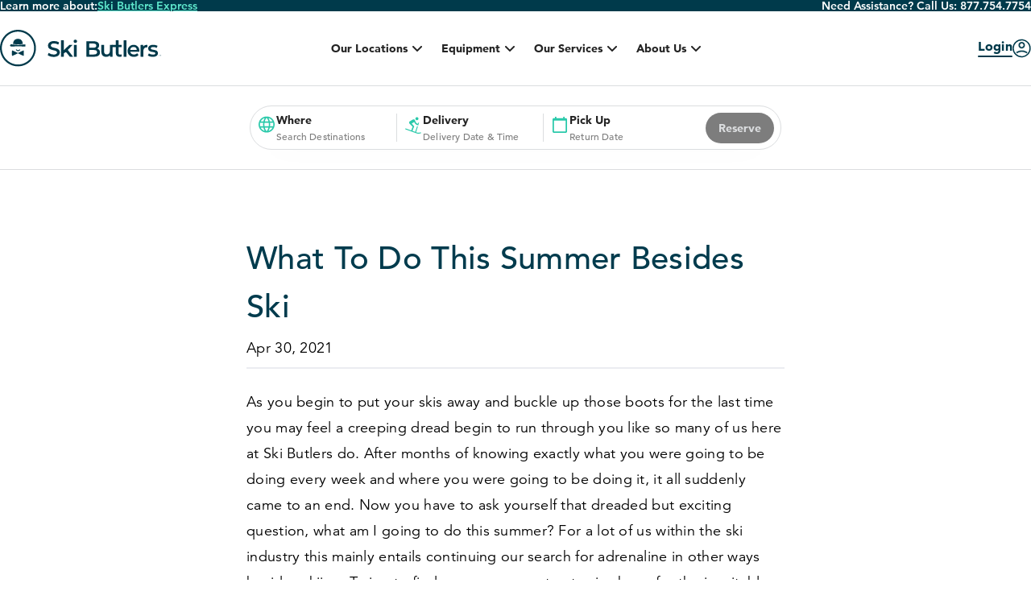

--- FILE ---
content_type: text/javascript
request_url: https://www.skibutlers.com/js/vendor.js?id=5c6c58d83717a6853bb09aefcb1a03fe
body_size: 339621
content:
/*! For license information please see vendor.js.LICENSE.txt */
(self.webpackChunkski_butlers_craft=self.webpackChunkski_butlers_craft||[]).push([[660],{122:function(t,e,n){"use strict";var r=n(46518),o=n(44576),i=n(91955),s=n(79306),a=n(22812),c=n(79039),u=n(43724);r({global:!0,enumerable:!0,dontCallGetSet:!0,forced:c(function(){return u&&1!==Object.getOwnPropertyDescriptor(o,"queueMicrotask").value.length})},{queueMicrotask:function(t){a(arguments.length,1),i(s(t))}})},221:function(t,e,n){"use strict";var r=n(46518),o=n(79039),i=n(20034),s=n(22195),a=n(15652),c=Object.isSealed;r({target:"Object",stat:!0,forced:a||o(function(){c(1)})},{isSealed:function(t){return!i(t)||(!(!a||"ArrayBuffer"!==s(t))||!!c&&c(t))}})},373:function(t,e,n){"use strict";var r=n(44576),o=n(27476),i=n(79039),s=n(79306),a=n(74488),c=n(94644),u=n(13709),l=n(13763),f=n(39519),d=n(3607),h=c.aTypedArray,p=c.exportTypedArrayMethod,v=r.Uint16Array,g=v&&o(v.prototype.sort),m=!(!g||i(function(){g(new v(2),null)})&&i(function(){g(new v(2),{})})),y=!!g&&!i(function(){if(f)return f<74;if(u)return u<67;if(l)return!0;if(d)return d<602;var t,e,n=new v(516),r=Array(516);for(t=0;t<516;t++)e=t%4,n[t]=515-t,r[t]=t-2*e+3;for(g(n,function(t,e){return(t/4|0)-(e/4|0)}),t=0;t<516;t++)if(n[t]!==r[t])return!0});p("sort",function(t){return void 0!==t&&s(t),y?g(this,t):a(h(this),function(t){return function(e,n){return void 0!==t?+t(e,n)||0:n!=n?-1:e!=e?1:0===e&&0===n?1/e>0&&1/n<0?1:-1:e>n}}(t))},!y||m)},655:function(t,e,n){"use strict";var r=n(36955),o=String;t.exports=function(t){if("Symbol"===r(t))throw new TypeError("Cannot convert a Symbol value to a string");return o(t)}},944:function(t){"use strict";var e=TypeError;t.exports=function(t){var n=t&&t.alphabet;if(void 0===n||"base64"===n||"base64url"===n)return n||"base64";throw new e("Incorrect `alphabet` option")}},1103:function(t){"use strict";t.exports=function(t){try{return{error:!1,value:t()}}catch(t){return{error:!0,value:t}}}},1469:function(t,e,n){"use strict";var r=n(87433);t.exports=function(t,e){return new(r(t))(0===e?0:e)}},1480:function(t,e,n){"use strict";var r=n(46518),o=n(79039),i=n(10298).f;r({target:"Object",stat:!0,forced:o(function(){return!Object.getOwnPropertyNames(1)})},{getOwnPropertyNames:i})},1536:function(t){"use strict";t.exports=function(t){var e=[];return e.toString=function(){return this.map(function(e){var n=t(e);return e[2]?"@media ".concat(e[2]," {").concat(n,"}"):n}).join("")},e.i=function(t,n,r){"string"==typeof t&&(t=[[null,t,""]]);var o={};if(r)for(var i=0;i<this.length;i++){var s=this[i][0];null!=s&&(o[s]=!0)}for(var a=0;a<t.length;a++){var c=[].concat(t[a]);r&&o[c[0]]||(n&&(c[2]?c[2]="".concat(n," and ").concat(c[2]):c[2]=n),e.push(c))}},e}},1548:function(t,e,n){"use strict";var r=n(44576),o=n(79039),i=n(39519),s=n(84215),a=r.structuredClone;t.exports=!!a&&!o(function(){if("DENO"===s&&i>92||"NODE"===s&&i>94||"BROWSER"===s&&i>97)return!1;var t=new ArrayBuffer(8),e=a(t,{transfer:[t]});return 0!==t.byteLength||8!==e.byteLength})},1625:function(t,e,n){"use strict";var r=n(79504);t.exports=r({}.isPrototypeOf)},1688:function(t,e,n){"use strict";var r=n(46518),o=n(70380);r({target:"Date",proto:!0,forced:Date.prototype.toISOString!==o},{toISOString:o})},1767:function(t){"use strict";t.exports=function(t){return{iterator:t,next:t.next,done:!1}}},1886:function(t,e,n){"use strict";var r=n(69565),o=n(24074),i=n(28551),s=n(70081),a=n(1767),c=n(55966),u=n(78227)("asyncIterator");t.exports=function(t,e){var n=arguments.length<2?c(t,u):e;return n?i(r(n,t)):new o(a(s(t)))}},1951:function(t,e,n){"use strict";var r=n(78227);e.f=r},2008:function(t,e,n){"use strict";var r=n(46518),o=n(59213).filter;r({target:"Array",proto:!0,forced:!n(70597)("filter")},{filter:function(t){return o(this,t,arguments.length>1?arguments[1]:void 0)}})},2087:function(t,e,n){"use strict";var r=n(20034),o=Math.floor;t.exports=Number.isInteger||function(t){return!r(t)&&isFinite(t)&&o(t)===t}},2222:function(t,e,n){"use strict";var r=n(46518),o=n(97751),i=n(79039),s=n(22812),a=n(655),c=n(67416),u=o("URL"),l=c&&i(function(){u.canParse()}),f=i(function(){return 1!==u.canParse.length});r({target:"URL",stat:!0,forced:!l||f},{canParse:function(t){var e=s(arguments.length,1),n=a(t),r=e<2||void 0===arguments[1]?void 0:a(arguments[1]);try{return!!new u(n,r)}catch(t){return!1}}})},2259:function(t,e,n){"use strict";n(70511)("iterator")},2293:function(t,e,n){"use strict";var r=n(28551),o=n(35548),i=n(64117),s=n(78227)("species");t.exports=function(t,e){var n,a=r(t).constructor;return void 0===a||i(n=r(a)[s])?e:o(n)}},2360:function(t,e,n){"use strict";var r,o=n(28551),i=n(96801),s=n(88727),a=n(30421),c=n(20397),u=n(4055),l=n(66119),f="prototype",d="script",h=l("IE_PROTO"),p=function(){},v=function(t){return"<"+d+">"+t+"</"+d+">"},g=function(t){t.write(v("")),t.close();var e=t.parentWindow.Object;return t=null,e},m=function(){try{r=new ActiveXObject("htmlfile")}catch(t){}var t,e,n;m="undefined"!=typeof document?document.domain&&r?g(r):(e=u("iframe"),n="java"+d+":",e.style.display="none",c.appendChild(e),e.src=String(n),(t=e.contentWindow.document).open(),t.write(v("document.F=Object")),t.close(),t.F):g(r);for(var o=s.length;o--;)delete m[f][s[o]];return m()};a[h]=!0,t.exports=Object.create||function(t,e){var n;return null!==t?(p[f]=o(t),n=new p,p[f]=null,n[h]=t):n=m(),void 0===e?n:i.f(n,e)}},2478:function(t,e,n){"use strict";var r=n(79504),o=n(48981),i=Math.floor,s=r("".charAt),a=r("".replace),c=r("".slice),u=/\$([$&'`]|\d{1,2}|<[^>]*>)/g,l=/\$([$&'`]|\d{1,2})/g;t.exports=function(t,e,n,r,f,d){var h=n+t.length,p=r.length,v=l;return void 0!==f&&(f=o(f),v=u),a(d,v,function(o,a){var u;switch(s(a,0)){case"$":return"$";case"&":return t;case"`":return c(e,0,n);case"'":return c(e,h);case"<":u=f[c(a,1,-1)];break;default:var l=+a;if(0===l)return o;if(l>p){var d=i(l/10);return 0===d?o:d<=p?void 0===r[d-1]?s(a,1):r[d-1]+s(a,1):o}u=r[l-1]}return void 0===u?"":u})}},2892:function(t,e,n){"use strict";var r=n(46518),o=n(96395),i=n(43724),s=n(44576),a=n(19167),c=n(79504),u=n(92796),l=n(39297),f=n(23167),d=n(1625),h=n(10757),p=n(72777),v=n(79039),g=n(38480).f,m=n(77347).f,y=n(24913).f,b=n(31240),w=n(43802).trim,_="Number",S=s[_],x=a[_],O=S.prototype,E=s.TypeError,k=c("".slice),T=c("".charCodeAt),A=function(t){var e,n,r,o,i,s,a,c,u=p(t,"number");if(h(u))throw new E("Cannot convert a Symbol value to a number");if("string"==typeof u&&u.length>2)if(u=w(u),43===(e=T(u,0))||45===e){if(88===(n=T(u,2))||120===n)return NaN}else if(48===e){switch(T(u,1)){case 66:case 98:r=2,o=49;break;case 79:case 111:r=8,o=55;break;default:return+u}for(s=(i=k(u,2)).length,a=0;a<s;a++)if((c=T(i,a))<48||c>o)return NaN;return parseInt(i,r)}return+u},D=u(_,!S(" 0o1")||!S("0b1")||S("+0x1")),P=function(t){var e,n=arguments.length<1?0:S(function(t){var e=p(t,"number");return"bigint"==typeof e?e:A(e)}(t));return d(O,e=this)&&v(function(){b(e)})?f(Object(n),this,P):n};P.prototype=O,D&&!o&&(O.constructor=P),r({global:!0,constructor:!0,wrap:!0,forced:D},{Number:P});var C=function(t,e){for(var n,r=i?g(e):"MAX_VALUE,MIN_VALUE,NaN,NEGATIVE_INFINITY,POSITIVE_INFINITY,EPSILON,MAX_SAFE_INTEGER,MIN_SAFE_INTEGER,isFinite,isInteger,isNaN,isSafeInteger,parseFloat,parseInt,fromString,range".split(","),o=0;r.length>o;o++)l(e,n=r[o])&&!l(t,n)&&y(t,n,m(e,n))};o&&x&&C(a[_],x),(D||o)&&C(a[_],S)},2941:function(t){var e;e=function(){var t=JSON.parse('{"$":"dollar","%":"percent","&":"and","<":"less",">":"greater","|":"or","¢":"cent","£":"pound","¤":"currency","¥":"yen","©":"(c)","ª":"a","®":"(r)","º":"o","À":"A","Á":"A","Â":"A","Ã":"A","Ä":"A","Å":"A","Æ":"AE","Ç":"C","È":"E","É":"E","Ê":"E","Ë":"E","Ì":"I","Í":"I","Î":"I","Ï":"I","Ð":"D","Ñ":"N","Ò":"O","Ó":"O","Ô":"O","Õ":"O","Ö":"O","Ø":"O","Ù":"U","Ú":"U","Û":"U","Ü":"U","Ý":"Y","Þ":"TH","ß":"ss","à":"a","á":"a","â":"a","ã":"a","ä":"a","å":"a","æ":"ae","ç":"c","è":"e","é":"e","ê":"e","ë":"e","ì":"i","í":"i","î":"i","ï":"i","ð":"d","ñ":"n","ò":"o","ó":"o","ô":"o","õ":"o","ö":"o","ø":"o","ù":"u","ú":"u","û":"u","ü":"u","ý":"y","þ":"th","ÿ":"y","Ā":"A","ā":"a","Ă":"A","ă":"a","Ą":"A","ą":"a","Ć":"C","ć":"c","Č":"C","č":"c","Ď":"D","ď":"d","Đ":"DJ","đ":"dj","Ē":"E","ē":"e","Ė":"E","ė":"e","Ę":"e","ę":"e","Ě":"E","ě":"e","Ğ":"G","ğ":"g","Ģ":"G","ģ":"g","Ĩ":"I","ĩ":"i","Ī":"i","ī":"i","Į":"I","į":"i","İ":"I","ı":"i","Ķ":"k","ķ":"k","Ļ":"L","ļ":"l","Ľ":"L","ľ":"l","Ł":"L","ł":"l","Ń":"N","ń":"n","Ņ":"N","ņ":"n","Ň":"N","ň":"n","Ō":"O","ō":"o","Ő":"O","ő":"o","Œ":"OE","œ":"oe","Ŕ":"R","ŕ":"r","Ř":"R","ř":"r","Ś":"S","ś":"s","Ş":"S","ş":"s","Š":"S","š":"s","Ţ":"T","ţ":"t","Ť":"T","ť":"t","Ũ":"U","ũ":"u","Ū":"u","ū":"u","Ů":"U","ů":"u","Ű":"U","ű":"u","Ų":"U","ų":"u","Ŵ":"W","ŵ":"w","Ŷ":"Y","ŷ":"y","Ÿ":"Y","Ź":"Z","ź":"z","Ż":"Z","ż":"z","Ž":"Z","ž":"z","Ə":"E","ƒ":"f","Ơ":"O","ơ":"o","Ư":"U","ư":"u","ǈ":"LJ","ǉ":"lj","ǋ":"NJ","ǌ":"nj","Ș":"S","ș":"s","Ț":"T","ț":"t","ə":"e","˚":"o","Ά":"A","Έ":"E","Ή":"H","Ί":"I","Ό":"O","Ύ":"Y","Ώ":"W","ΐ":"i","Α":"A","Β":"B","Γ":"G","Δ":"D","Ε":"E","Ζ":"Z","Η":"H","Θ":"8","Ι":"I","Κ":"K","Λ":"L","Μ":"M","Ν":"N","Ξ":"3","Ο":"O","Π":"P","Ρ":"R","Σ":"S","Τ":"T","Υ":"Y","Φ":"F","Χ":"X","Ψ":"PS","Ω":"W","Ϊ":"I","Ϋ":"Y","ά":"a","έ":"e","ή":"h","ί":"i","ΰ":"y","α":"a","β":"b","γ":"g","δ":"d","ε":"e","ζ":"z","η":"h","θ":"8","ι":"i","κ":"k","λ":"l","μ":"m","ν":"n","ξ":"3","ο":"o","π":"p","ρ":"r","ς":"s","σ":"s","τ":"t","υ":"y","φ":"f","χ":"x","ψ":"ps","ω":"w","ϊ":"i","ϋ":"y","ό":"o","ύ":"y","ώ":"w","Ё":"Yo","Ђ":"DJ","Є":"Ye","І":"I","Ї":"Yi","Ј":"J","Љ":"LJ","Њ":"NJ","Ћ":"C","Џ":"DZ","А":"A","Б":"B","В":"V","Г":"G","Д":"D","Е":"E","Ж":"Zh","З":"Z","И":"I","Й":"J","К":"K","Л":"L","М":"M","Н":"N","О":"O","П":"P","Р":"R","С":"S","Т":"T","У":"U","Ф":"F","Х":"H","Ц":"C","Ч":"Ch","Ш":"Sh","Щ":"Sh","Ъ":"U","Ы":"Y","Ь":"","Э":"E","Ю":"Yu","Я":"Ya","а":"a","б":"b","в":"v","г":"g","д":"d","е":"e","ж":"zh","з":"z","и":"i","й":"j","к":"k","л":"l","м":"m","н":"n","о":"o","п":"p","р":"r","с":"s","т":"t","у":"u","ф":"f","х":"h","ц":"c","ч":"ch","ш":"sh","щ":"sh","ъ":"u","ы":"y","ь":"","э":"e","ю":"yu","я":"ya","ё":"yo","ђ":"dj","є":"ye","і":"i","ї":"yi","ј":"j","љ":"lj","њ":"nj","ћ":"c","ѝ":"u","џ":"dz","Ґ":"G","ґ":"g","Ғ":"GH","ғ":"gh","Қ":"KH","қ":"kh","Ң":"NG","ң":"ng","Ү":"UE","ү":"ue","Ұ":"U","ұ":"u","Һ":"H","һ":"h","Ә":"AE","ә":"ae","Ө":"OE","ө":"oe","Ա":"A","Բ":"B","Գ":"G","Դ":"D","Ե":"E","Զ":"Z","Է":"E\'","Ը":"Y\'","Թ":"T\'","Ժ":"JH","Ի":"I","Լ":"L","Խ":"X","Ծ":"C\'","Կ":"K","Հ":"H","Ձ":"D\'","Ղ":"GH","Ճ":"TW","Մ":"M","Յ":"Y","Ն":"N","Շ":"SH","Չ":"CH","Պ":"P","Ջ":"J","Ռ":"R\'","Ս":"S","Վ":"V","Տ":"T","Ր":"R","Ց":"C","Փ":"P\'","Ք":"Q\'","Օ":"O\'\'","Ֆ":"F","և":"EV","ء":"a","آ":"aa","أ":"a","ؤ":"u","إ":"i","ئ":"e","ا":"a","ب":"b","ة":"h","ت":"t","ث":"th","ج":"j","ح":"h","خ":"kh","د":"d","ذ":"th","ر":"r","ز":"z","س":"s","ش":"sh","ص":"s","ض":"dh","ط":"t","ظ":"z","ع":"a","غ":"gh","ف":"f","ق":"q","ك":"k","ل":"l","م":"m","ن":"n","ه":"h","و":"w","ى":"a","ي":"y","ً":"an","ٌ":"on","ٍ":"en","َ":"a","ُ":"u","ِ":"e","ْ":"","٠":"0","١":"1","٢":"2","٣":"3","٤":"4","٥":"5","٦":"6","٧":"7","٨":"8","٩":"9","پ":"p","چ":"ch","ژ":"zh","ک":"k","گ":"g","ی":"y","۰":"0","۱":"1","۲":"2","۳":"3","۴":"4","۵":"5","۶":"6","۷":"7","۸":"8","۹":"9","฿":"baht","ა":"a","ბ":"b","გ":"g","დ":"d","ე":"e","ვ":"v","ზ":"z","თ":"t","ი":"i","კ":"k","ლ":"l","მ":"m","ნ":"n","ო":"o","პ":"p","ჟ":"zh","რ":"r","ს":"s","ტ":"t","უ":"u","ფ":"f","ქ":"k","ღ":"gh","ყ":"q","შ":"sh","ჩ":"ch","ც":"ts","ძ":"dz","წ":"ts","ჭ":"ch","ხ":"kh","ჯ":"j","ჰ":"h","Ṣ":"S","ṣ":"s","Ẁ":"W","ẁ":"w","Ẃ":"W","ẃ":"w","Ẅ":"W","ẅ":"w","ẞ":"SS","Ạ":"A","ạ":"a","Ả":"A","ả":"a","Ấ":"A","ấ":"a","Ầ":"A","ầ":"a","Ẩ":"A","ẩ":"a","Ẫ":"A","ẫ":"a","Ậ":"A","ậ":"a","Ắ":"A","ắ":"a","Ằ":"A","ằ":"a","Ẳ":"A","ẳ":"a","Ẵ":"A","ẵ":"a","Ặ":"A","ặ":"a","Ẹ":"E","ẹ":"e","Ẻ":"E","ẻ":"e","Ẽ":"E","ẽ":"e","Ế":"E","ế":"e","Ề":"E","ề":"e","Ể":"E","ể":"e","Ễ":"E","ễ":"e","Ệ":"E","ệ":"e","Ỉ":"I","ỉ":"i","Ị":"I","ị":"i","Ọ":"O","ọ":"o","Ỏ":"O","ỏ":"o","Ố":"O","ố":"o","Ồ":"O","ồ":"o","Ổ":"O","ổ":"o","Ỗ":"O","ỗ":"o","Ộ":"O","ộ":"o","Ớ":"O","ớ":"o","Ờ":"O","ờ":"o","Ở":"O","ở":"o","Ỡ":"O","ỡ":"o","Ợ":"O","ợ":"o","Ụ":"U","ụ":"u","Ủ":"U","ủ":"u","Ứ":"U","ứ":"u","Ừ":"U","ừ":"u","Ử":"U","ử":"u","Ữ":"U","ữ":"u","Ự":"U","ự":"u","Ỳ":"Y","ỳ":"y","Ỵ":"Y","ỵ":"y","Ỷ":"Y","ỷ":"y","Ỹ":"Y","ỹ":"y","–":"-","‘":"\'","’":"\'","“":"\\"","”":"\\"","„":"\\"","†":"+","•":"*","…":"...","₠":"ecu","₢":"cruzeiro","₣":"french franc","₤":"lira","₥":"mill","₦":"naira","₧":"peseta","₨":"rupee","₩":"won","₪":"new shequel","₫":"dong","€":"euro","₭":"kip","₮":"tugrik","₯":"drachma","₰":"penny","₱":"peso","₲":"guarani","₳":"austral","₴":"hryvnia","₵":"cedi","₸":"kazakhstani tenge","₹":"indian rupee","₺":"turkish lira","₽":"russian ruble","₿":"bitcoin","℠":"sm","™":"tm","∂":"d","∆":"delta","∑":"sum","∞":"infinity","♥":"love","元":"yuan","円":"yen","﷼":"rial","ﻵ":"laa","ﻷ":"laa","ﻹ":"lai","ﻻ":"la"}'),e=JSON.parse('{"bg":{"Й":"Y","Ц":"Ts","Щ":"Sht","Ъ":"A","Ь":"Y","й":"y","ц":"ts","щ":"sht","ъ":"a","ь":"y"},"de":{"Ä":"AE","ä":"ae","Ö":"OE","ö":"oe","Ü":"UE","ü":"ue","ß":"ss","%":"prozent","&":"und","|":"oder","∑":"summe","∞":"unendlich","♥":"liebe"},"es":{"%":"por ciento","&":"y","<":"menor que",">":"mayor que","|":"o","¢":"centavos","£":"libras","¤":"moneda","₣":"francos","∑":"suma","∞":"infinito","♥":"amor"},"fr":{"%":"pourcent","&":"et","<":"plus petit",">":"plus grand","|":"ou","¢":"centime","£":"livre","¤":"devise","₣":"franc","∑":"somme","∞":"infini","♥":"amour"},"pt":{"%":"porcento","&":"e","<":"menor",">":"maior","|":"ou","¢":"centavo","∑":"soma","£":"libra","∞":"infinito","♥":"amor"},"uk":{"И":"Y","и":"y","Й":"Y","й":"y","Ц":"Ts","ц":"ts","Х":"Kh","х":"kh","Щ":"Shch","щ":"shch","Г":"H","г":"h"},"vi":{"Đ":"D","đ":"d"},"da":{"Ø":"OE","ø":"oe","Å":"AA","å":"aa","%":"procent","&":"og","|":"eller","$":"dollar","<":"mindre end",">":"større end"},"nb":{"&":"og","Å":"AA","Æ":"AE","Ø":"OE","å":"aa","æ":"ae","ø":"oe"},"it":{"&":"e"},"nl":{"&":"en"},"sv":{"&":"och","Å":"AA","Ä":"AE","Ö":"OE","å":"aa","ä":"ae","ö":"oe"}}');function n(n,r){if("string"!=typeof n)throw new Error("slugify: string argument expected");var o=e[(r="string"==typeof r?{replacement:r}:r||{}).locale]||{},i=void 0===r.replacement?"-":r.replacement,s=void 0===r.trim||r.trim,a=n.normalize().split("").reduce(function(e,n){var s=o[n];return void 0===s&&(s=t[n]),void 0===s&&(s=n),s===i&&(s=" "),e+s.replace(r.remove||/[^\w\s$*_+~.()'"!\-:@]+/g,"")},"");return r.strict&&(a=a.replace(/[^A-Za-z0-9\s]/g,"")),s&&(a=a.trim()),a=a.replace(/\s+/g,i),r.lower&&(a=a.toLowerCase()),a}return n.extend=function(e){Object.assign(t,e)},n},t.exports=e(),t.exports.default=e()},2945:function(t,e,n){"use strict";var r=n(46518),o=n(44576),i=n(97751),s=n(79504),a=n(69565),c=n(79039),u=n(655),l=n(22812),f=n(92804).c2i,d=/[^\d+/a-z]/i,h=/[\t\n\f\r ]+/g,p=/[=]{1,2}$/,v=i("atob"),g=String.fromCharCode,m=s("".charAt),y=s("".replace),b=s(d.exec),w=!!v&&!c(function(){return"hi"!==v("aGk=")}),_=w&&c(function(){return""!==v(" ")}),S=w&&!c(function(){v("a")}),x=w&&!c(function(){v()}),O=w&&1!==v.length;r({global:!0,bind:!0,enumerable:!0,forced:!w||_||S||x||O},{atob:function(t){if(l(arguments.length,1),w&&!_&&!S)return a(v,o,t);var e,n,r,s=y(u(t),h,""),c="",x=0,O=0;if(s.length%4==0&&(s=y(s,p,"")),(e=s.length)%4==1||b(d,s))throw new(i("DOMException"))("The string is not correctly encoded","InvalidCharacterError");for(;x<e;)n=m(s,x++),r=O%4?64*r+f[n]:f[n],O++%4&&(c+=g(255&r>>(-2*O&6)));return c}})},3238:function(t,e,n){"use strict";var r=n(44576),o=n(77811),i=n(67394),s=r.DataView;t.exports=function(t){if(!o||0!==i(t))return!1;try{return new s(t),!1}catch(t){return!0}}},3296:function(t,e,n){"use strict";n(45806)},3362:function(t,e,n){"use strict";n(10436),n(16499),n(82003),n(7743),n(51481),n(40280)},3451:function(t,e,n){"use strict";var r=n(46518),o=n(79504),i=n(30421),s=n(20034),a=n(39297),c=n(24913).f,u=n(38480),l=n(10298),f=n(34124),d=n(33392),h=n(92744),p=!1,v=d("meta"),g=0,m=function(t){c(t,v,{value:{objectID:"O"+g++,weakData:{}}})},y=t.exports={enable:function(){y.enable=function(){},p=!0;var t=u.f,e=o([].splice),n={};n[v]=1,t(n).length&&(u.f=function(n){for(var r=t(n),o=0,i=r.length;o<i;o++)if(r[o]===v){e(r,o,1);break}return r},r({target:"Object",stat:!0,forced:!0},{getOwnPropertyNames:l.f}))},fastKey:function(t,e){if(!s(t))return"symbol"==typeof t?t:("string"==typeof t?"S":"P")+t;if(!a(t,v)){if(!f(t))return"F";if(!e)return"E";m(t)}return t[v].objectID},getWeakData:function(t,e){if(!a(t,v)){if(!f(t))return!0;if(!e)return!1;m(t)}return t[v].weakData},onFreeze:function(t){return h&&p&&f(t)&&!a(t,v)&&m(t),t}};i[v]=!0},3470:function(t){"use strict";t.exports=Object.is||function(t,e){return t===e?0!==t||1/t==1/e:t!=t&&e!=e}},3607:function(t,e,n){"use strict";var r=n(82839).match(/AppleWebKit\/(\d+)\./);t.exports=!!r&&+r[1]},3690:function(t,e,n){"use strict";n(15823)("Uint16",function(t){return function(e,n,r){return t(this,e,n,r)}})},3717:function(t,e,n){"use strict";var r=n(79504),o=2147483647,i=/[^\0-\u007E]/,s=/[.\u3002\uFF0E\uFF61]/g,a="Overflow: input needs wider integers to process",c=RangeError,u=r(s.exec),l=Math.floor,f=String.fromCharCode,d=r("".charCodeAt),h=r([].join),p=r([].push),v=r("".replace),g=r("".split),m=r("".toLowerCase),y=function(t){return t+22+75*(t<26)},b=function(t,e,n){var r=0;for(t=n?l(t/700):t>>1,t+=l(t/e);t>455;)t=l(t/35),r+=36;return l(r+36*t/(t+38))},w=function(t){var e=[];t=function(t){for(var e=[],n=0,r=t.length;n<r;){var o=d(t,n++);if(o>=55296&&o<=56319&&n<r){var i=d(t,n++);56320==(64512&i)?p(e,((1023&o)<<10)+(1023&i)+65536):(p(e,o),n--)}else p(e,o)}return e}(t);var n,r,i=t.length,s=128,u=0,v=72;for(n=0;n<t.length;n++)(r=t[n])<128&&p(e,f(r));var g=e.length,m=g;for(g&&p(e,"-");m<i;){var w=o;for(n=0;n<t.length;n++)(r=t[n])>=s&&r<w&&(w=r);var _=m+1;if(w-s>l((o-u)/_))throw new c(a);for(u+=(w-s)*_,s=w,n=0;n<t.length;n++){if((r=t[n])<s&&++u>o)throw new c(a);if(r===s){for(var S=u,x=36;;){var O=x<=v?1:x>=v+26?26:x-v;if(S<O)break;var E=S-O,k=36-O;p(e,f(y(O+E%k))),S=l(E/k),x+=36}p(e,f(y(S))),v=b(u,_,m===g),u=0,m++}}u++,s++}return h(e,"")};t.exports=function(t){var e,n,r=[],o=g(v(m(t),s,"."),".");for(e=0;e<o.length;e++)n=o[e],p(r,u(i,n)?"xn--"+w(n):n);return h(r,".")}},3995:function(t,e,n){"use strict";var r=n(46518),o=n(79504),i=n(24194),s=n(57696),a=n(67787),c=n(53602),u=Math.pow,l=1024,f=o(DataView.prototype.setUint16);r({target:"DataView",proto:!0},{setFloat16:function(t,e){f(i(this),s(t),function(t){if(t!=t)return 32256;if(0===t)return(1/t==-1/0)<<15;var e=t<0;if(e&&(t=-t),t>=65520)return e<<15|31744;if(t<61005353927612305e-21)return e<<15|c(16777216*t);var n=0|a(t);if(-15===n)return e<<15|l;var r=c((t*u(2,-n)-1)*l);return r===l?e<<15|n+16<<10:e<<15|n+15<<10|r}(+e),arguments.length>2&&arguments[2])}})},4055:function(t,e,n){"use strict";var r=n(44576),o=n(20034),i=r.document,s=o(i)&&o(i.createElement);t.exports=function(t){return s?i.createElement(t):{}}},4294:function(t,e,n){"use strict";var r=n(46518),o=n(97751),i=n(18745),s=n(79039),a=n(14601),c="AggregateError",u=o(c),l=!s(function(){return 1!==u([1]).errors[0]})&&s(function(){return 7!==u([1],c,{cause:7}).cause});r({global:!0,constructor:!0,arity:2,forced:l},{AggregateError:a(c,function(t){return function(e,n){return i(t,this,arguments)}},l,!0)})},4360:function(t,e,n){"use strict";var r=n(46518),o=n(33164);r({target:"Math",stat:!0},{f16round:function(t){return o(t,.0009765625,65504,6103515625e-14)}})},4495:function(t,e,n){"use strict";var r=n(39519),o=n(79039),i=n(44576).String;t.exports=!!Object.getOwnPropertySymbols&&!o(function(){var t=Symbol("symbol detection");return!i(t)||!(Object(t)instanceof Symbol)||!Symbol.sham&&r&&r<41})},4585:function(t,e){e.read=function(t,e,n,r,o){var i,s,a=8*o-r-1,c=(1<<a)-1,u=c>>1,l=-7,f=n?o-1:0,d=n?-1:1,h=t[e+f];for(f+=d,i=h&(1<<-l)-1,h>>=-l,l+=a;l>0;i=256*i+t[e+f],f+=d,l-=8);for(s=i&(1<<-l)-1,i>>=-l,l+=r;l>0;s=256*s+t[e+f],f+=d,l-=8);if(0===i)i=1-u;else{if(i===c)return s?NaN:1/0*(h?-1:1);s+=Math.pow(2,r),i-=u}return(h?-1:1)*s*Math.pow(2,i-r)},e.write=function(t,e,n,r,o,i){var s,a,c,u=8*i-o-1,l=(1<<u)-1,f=l>>1,d=23===o?Math.pow(2,-24)-Math.pow(2,-77):0,h=r?0:i-1,p=r?1:-1,v=e<0||0===e&&1/e<0?1:0;for(e=Math.abs(e),isNaN(e)||e===1/0?(a=isNaN(e)?1:0,s=l):(s=Math.floor(Math.log(e)/Math.LN2),e*(c=Math.pow(2,-s))<1&&(s--,c*=2),(e+=s+f>=1?d/c:d*Math.pow(2,1-f))*c>=2&&(s++,c/=2),s+f>=l?(a=0,s=l):s+f>=1?(a=(e*c-1)*Math.pow(2,o),s+=f):(a=e*Math.pow(2,f-1)*Math.pow(2,o),s=0));o>=8;t[n+h]=255&a,h+=p,a/=256,o-=8);for(s=s<<o|a,u+=o;u>0;t[n+h]=255&s,h+=p,s/=256,u-=8);t[n+h-p]|=128*v}},4731:function(t,e,n){"use strict";var r=n(44576);n(10687)(r.JSON,"JSON",!0)},5240:function(t,e,n){"use strict";n(16468)("WeakSet",function(t){return function(){return t(this,arguments.length?arguments[0]:void 0)}},n(91625))},5506:function(t,e,n){"use strict";var r=n(46518),o=n(32357).entries;r({target:"Object",stat:!0},{entries:function(t){return o(t)}})},5745:function(t,e,n){"use strict";var r=n(46518),o=n(77240);r({target:"String",proto:!0,forced:n(23061)("bold")},{bold:function(){return o(this,"b","","")}})},5746:function(t,e,n){"use strict";var r=n(69565),o=n(89228),i=n(28551),s=n(20034),a=n(67750),c=n(3470),u=n(655),l=n(55966),f=n(56682);o("search",function(t,e,n){return[function(e){var n=a(this),o=s(e)?l(e,t):void 0;return o?r(o,e,n):new RegExp(e)[t](u(n))},function(t){var r=i(this),o=u(t),s=n(e,r,o);if(s.done)return s.value;var a=r.lastIndex;c(a,0)||(r.lastIndex=0);var l=f(r,o);return c(r.lastIndex,a)||(r.lastIndex=a),null===l?-1:l.index}]})},5914:function(t,e,n){"use strict";n(46518)({target:"Math",stat:!0},{sign:n(77782)})},5923:function(t,e,n){(t=n.nmd(t)).exports=function(){"use strict";var e,n;function r(){return e.apply(null,arguments)}function o(t){e=t}function i(t){return t instanceof Array||"[object Array]"===Object.prototype.toString.call(t)}function s(t){return null!=t&&"[object Object]"===Object.prototype.toString.call(t)}function a(t,e){return Object.prototype.hasOwnProperty.call(t,e)}function c(t){if(Object.getOwnPropertyNames)return 0===Object.getOwnPropertyNames(t).length;var e;for(e in t)if(a(t,e))return!1;return!0}function u(t){return void 0===t}function l(t){return"number"==typeof t||"[object Number]"===Object.prototype.toString.call(t)}function f(t){return t instanceof Date||"[object Date]"===Object.prototype.toString.call(t)}function d(t,e){var n,r=[],o=t.length;for(n=0;n<o;++n)r.push(e(t[n],n));return r}function h(t,e){for(var n in e)a(e,n)&&(t[n]=e[n]);return a(e,"toString")&&(t.toString=e.toString),a(e,"valueOf")&&(t.valueOf=e.valueOf),t}function p(t,e,n,r){return Gn(t,e,n,r,!0).utc()}function v(){return{empty:!1,unusedTokens:[],unusedInput:[],overflow:-2,charsLeftOver:0,nullInput:!1,invalidEra:null,invalidMonth:null,invalidFormat:!1,userInvalidated:!1,iso:!1,parsedDateParts:[],era:null,meridiem:null,rfc2822:!1,weekdayMismatch:!1}}function g(t){return null==t._pf&&(t._pf=v()),t._pf}function m(t){var e=null,r=!1,o=t._d&&!isNaN(t._d.getTime());return o&&(e=g(t),r=n.call(e.parsedDateParts,function(t){return null!=t}),o=e.overflow<0&&!e.empty&&!e.invalidEra&&!e.invalidMonth&&!e.invalidWeekday&&!e.weekdayMismatch&&!e.nullInput&&!e.invalidFormat&&!e.userInvalidated&&(!e.meridiem||e.meridiem&&r),t._strict&&(o=o&&0===e.charsLeftOver&&0===e.unusedTokens.length&&void 0===e.bigHour)),null!=Object.isFrozen&&Object.isFrozen(t)?o:(t._isValid=o,t._isValid)}function y(t){var e=p(NaN);return null!=t?h(g(e),t):g(e).userInvalidated=!0,e}n=Array.prototype.some?Array.prototype.some:function(t){var e,n=Object(this),r=n.length>>>0;for(e=0;e<r;e++)if(e in n&&t.call(this,n[e],e,n))return!0;return!1};var b=r.momentProperties=[],w=!1;function _(t,e){var n,r,o,i=b.length;if(u(e._isAMomentObject)||(t._isAMomentObject=e._isAMomentObject),u(e._i)||(t._i=e._i),u(e._f)||(t._f=e._f),u(e._l)||(t._l=e._l),u(e._strict)||(t._strict=e._strict),u(e._tzm)||(t._tzm=e._tzm),u(e._isUTC)||(t._isUTC=e._isUTC),u(e._offset)||(t._offset=e._offset),u(e._pf)||(t._pf=g(e)),u(e._locale)||(t._locale=e._locale),i>0)for(n=0;n<i;n++)u(o=e[r=b[n]])||(t[r]=o);return t}function S(t){_(this,t),this._d=new Date(null!=t._d?t._d.getTime():NaN),this.isValid()||(this._d=new Date(NaN)),!1===w&&(w=!0,r.updateOffset(this),w=!1)}function x(t){return t instanceof S||null!=t&&null!=t._isAMomentObject}function O(t){!1===r.suppressDeprecationWarnings&&"undefined"!=typeof console&&console.warn&&console.warn("Deprecation warning: "+t)}function E(t,e){var n=!0;return h(function(){if(null!=r.deprecationHandler&&r.deprecationHandler(null,t),n){var o,i,s,c=[],u=arguments.length;for(i=0;i<u;i++){if(o="","object"==typeof arguments[i]){for(s in o+="\n["+i+"] ",arguments[0])a(arguments[0],s)&&(o+=s+": "+arguments[0][s]+", ");o=o.slice(0,-2)}else o=arguments[i];c.push(o)}O(t+"\nArguments: "+Array.prototype.slice.call(c).join("")+"\n"+(new Error).stack),n=!1}return e.apply(this,arguments)},e)}var k,T={};function A(t,e){null!=r.deprecationHandler&&r.deprecationHandler(t,e),T[t]||(O(e),T[t]=!0)}function D(t){return"undefined"!=typeof Function&&t instanceof Function||"[object Function]"===Object.prototype.toString.call(t)}function P(t){var e,n;for(n in t)a(t,n)&&(D(e=t[n])?this[n]=e:this["_"+n]=e);this._config=t,this._dayOfMonthOrdinalParseLenient=new RegExp((this._dayOfMonthOrdinalParse.source||this._ordinalParse.source)+"|"+/\d{1,2}/.source)}function C(t,e){var n,r=h({},t);for(n in e)a(e,n)&&(s(t[n])&&s(e[n])?(r[n]={},h(r[n],t[n]),h(r[n],e[n])):null!=e[n]?r[n]=e[n]:delete r[n]);for(n in t)a(t,n)&&!a(e,n)&&s(t[n])&&(r[n]=h({},r[n]));return r}function M(t){null!=t&&this.set(t)}r.suppressDeprecationWarnings=!1,r.deprecationHandler=null,k=Object.keys?Object.keys:function(t){var e,n=[];for(e in t)a(t,e)&&n.push(e);return n};var j={sameDay:"[Today at] LT",nextDay:"[Tomorrow at] LT",nextWeek:"dddd [at] LT",lastDay:"[Yesterday at] LT",lastWeek:"[Last] dddd [at] LT",sameElse:"L"};function R(t,e,n){var r=this._calendar[t]||this._calendar.sameElse;return D(r)?r.call(e,n):r}function N(t,e,n){var r=""+Math.abs(t),o=e-r.length;return(t>=0?n?"+":"":"-")+Math.pow(10,Math.max(0,o)).toString().substr(1)+r}var I=/(\[[^\[]*\])|(\\)?([Hh]mm(ss)?|Mo|MM?M?M?|Do|DDDo|DD?D?D?|ddd?d?|do?|w[o|w]?|W[o|W]?|Qo?|N{1,5}|YYYYYY|YYYYY|YYYY|YY|y{2,4}|yo?|gg(ggg?)?|GG(GGG?)?|e|E|a|A|hh?|HH?|kk?|mm?|ss?|S{1,9}|x|X|zz?|ZZ?|.)/g,L=/(\[[^\[]*\])|(\\)?(LTS|LT|LL?L?L?|l{1,4})/g,F={},Y={};function U(t,e,n,r){var o=r;"string"==typeof r&&(o=function(){return this[r]()}),t&&(Y[t]=o),e&&(Y[e[0]]=function(){return N(o.apply(this,arguments),e[1],e[2])}),n&&(Y[n]=function(){return this.localeData().ordinal(o.apply(this,arguments),t)})}function W(t){return t.match(/\[[\s\S]/)?t.replace(/^\[|\]$/g,""):t.replace(/\\/g,"")}function B(t){var e,n,r=t.match(I);for(e=0,n=r.length;e<n;e++)Y[r[e]]?r[e]=Y[r[e]]:r[e]=W(r[e]);return function(e){var o,i="";for(o=0;o<n;o++)i+=D(r[o])?r[o].call(e,t):r[o];return i}}function $(t,e){return t.isValid()?(e=H(e,t.localeData()),F[e]=F[e]||B(e),F[e](t)):t.localeData().invalidDate()}function H(t,e){var n=5;function r(t){return e.longDateFormat(t)||t}for(L.lastIndex=0;n>=0&&L.test(t);)t=t.replace(L,r),L.lastIndex=0,n-=1;return t}var z={LTS:"h:mm:ss A",LT:"h:mm A",L:"MM/DD/YYYY",LL:"MMMM D, YYYY",LLL:"MMMM D, YYYY h:mm A",LLLL:"dddd, MMMM D, YYYY h:mm A"};function V(t){var e=this._longDateFormat[t],n=this._longDateFormat[t.toUpperCase()];return e||!n?e:(this._longDateFormat[t]=n.match(I).map(function(t){return"MMMM"===t||"MM"===t||"DD"===t||"dddd"===t?t.slice(1):t}).join(""),this._longDateFormat[t])}var q="Invalid date";function G(){return this._invalidDate}var K="%d",X=/\d{1,2}/;function Z(t){return this._ordinal.replace("%d",t)}var J={future:"in %s",past:"%s ago",s:"a few seconds",ss:"%d seconds",m:"a minute",mm:"%d minutes",h:"an hour",hh:"%d hours",d:"a day",dd:"%d days",w:"a week",ww:"%d weeks",M:"a month",MM:"%d months",y:"a year",yy:"%d years"};function Q(t,e,n,r){var o=this._relativeTime[n];return D(o)?o(t,e,n,r):o.replace(/%d/i,t)}function tt(t,e){var n=this._relativeTime[t>0?"future":"past"];return D(n)?n(e):n.replace(/%s/i,e)}var et={D:"date",dates:"date",date:"date",d:"day",days:"day",day:"day",e:"weekday",weekdays:"weekday",weekday:"weekday",E:"isoWeekday",isoweekdays:"isoWeekday",isoweekday:"isoWeekday",DDD:"dayOfYear",dayofyears:"dayOfYear",dayofyear:"dayOfYear",h:"hour",hours:"hour",hour:"hour",ms:"millisecond",milliseconds:"millisecond",millisecond:"millisecond",m:"minute",minutes:"minute",minute:"minute",M:"month",months:"month",month:"month",Q:"quarter",quarters:"quarter",quarter:"quarter",s:"second",seconds:"second",second:"second",gg:"weekYear",weekyears:"weekYear",weekyear:"weekYear",GG:"isoWeekYear",isoweekyears:"isoWeekYear",isoweekyear:"isoWeekYear",w:"week",weeks:"week",week:"week",W:"isoWeek",isoweeks:"isoWeek",isoweek:"isoWeek",y:"year",years:"year",year:"year"};function nt(t){return"string"==typeof t?et[t]||et[t.toLowerCase()]:void 0}function rt(t){var e,n,r={};for(n in t)a(t,n)&&(e=nt(n))&&(r[e]=t[n]);return r}var ot={date:9,day:11,weekday:11,isoWeekday:11,dayOfYear:4,hour:13,millisecond:16,minute:14,month:8,quarter:7,second:15,weekYear:1,isoWeekYear:1,week:5,isoWeek:5,year:1};function it(t){var e,n=[];for(e in t)a(t,e)&&n.push({unit:e,priority:ot[e]});return n.sort(function(t,e){return t.priority-e.priority}),n}var st,at=/\d/,ct=/\d\d/,ut=/\d{3}/,lt=/\d{4}/,ft=/[+-]?\d{6}/,dt=/\d\d?/,ht=/\d\d\d\d?/,pt=/\d\d\d\d\d\d?/,vt=/\d{1,3}/,gt=/\d{1,4}/,mt=/[+-]?\d{1,6}/,yt=/\d+/,bt=/[+-]?\d+/,wt=/Z|[+-]\d\d:?\d\d/gi,_t=/Z|[+-]\d\d(?::?\d\d)?/gi,St=/[+-]?\d+(\.\d{1,3})?/,xt=/[0-9]{0,256}['a-z\u00A0-\u05FF\u0700-\uD7FF\uF900-\uFDCF\uFDF0-\uFF07\uFF10-\uFFEF]{1,256}|[\u0600-\u06FF\/]{1,256}(\s*?[\u0600-\u06FF]{1,256}){1,2}/i,Ot=/^[1-9]\d?/,Et=/^([1-9]\d|\d)/;function kt(t,e,n){st[t]=D(e)?e:function(t,r){return t&&n?n:e}}function Tt(t,e){return a(st,t)?st[t](e._strict,e._locale):new RegExp(At(t))}function At(t){return Dt(t.replace("\\","").replace(/\\(\[)|\\(\])|\[([^\]\[]*)\]|\\(.)/g,function(t,e,n,r,o){return e||n||r||o}))}function Dt(t){return t.replace(/[-\/\\^$*+?.()|[\]{}]/g,"\\$&")}function Pt(t){return t<0?Math.ceil(t)||0:Math.floor(t)}function Ct(t){var e=+t,n=0;return 0!==e&&isFinite(e)&&(n=Pt(e)),n}st={};var Mt={};function jt(t,e){var n,r,o=e;for("string"==typeof t&&(t=[t]),l(e)&&(o=function(t,n){n[e]=Ct(t)}),r=t.length,n=0;n<r;n++)Mt[t[n]]=o}function Rt(t,e){jt(t,function(t,n,r,o){r._w=r._w||{},e(t,r._w,r,o)})}function Nt(t,e,n){null!=e&&a(Mt,t)&&Mt[t](e,n._a,n,t)}function It(t){return t%4==0&&t%100!=0||t%400==0}var Lt=0,Ft=1,Yt=2,Ut=3,Wt=4,Bt=5,$t=6,Ht=7,zt=8;function Vt(t){return It(t)?366:365}U("Y",0,0,function(){var t=this.year();return t<=9999?N(t,4):"+"+t}),U(0,["YY",2],0,function(){return this.year()%100}),U(0,["YYYY",4],0,"year"),U(0,["YYYYY",5],0,"year"),U(0,["YYYYYY",6,!0],0,"year"),kt("Y",bt),kt("YY",dt,ct),kt("YYYY",gt,lt),kt("YYYYY",mt,ft),kt("YYYYYY",mt,ft),jt(["YYYYY","YYYYYY"],Lt),jt("YYYY",function(t,e){e[Lt]=2===t.length?r.parseTwoDigitYear(t):Ct(t)}),jt("YY",function(t,e){e[Lt]=r.parseTwoDigitYear(t)}),jt("Y",function(t,e){e[Lt]=parseInt(t,10)}),r.parseTwoDigitYear=function(t){return Ct(t)+(Ct(t)>68?1900:2e3)};var qt,Gt=Xt("FullYear",!0);function Kt(){return It(this.year())}function Xt(t,e){return function(n){return null!=n?(Jt(this,t,n),r.updateOffset(this,e),this):Zt(this,t)}}function Zt(t,e){if(!t.isValid())return NaN;var n=t._d,r=t._isUTC;switch(e){case"Milliseconds":return r?n.getUTCMilliseconds():n.getMilliseconds();case"Seconds":return r?n.getUTCSeconds():n.getSeconds();case"Minutes":return r?n.getUTCMinutes():n.getMinutes();case"Hours":return r?n.getUTCHours():n.getHours();case"Date":return r?n.getUTCDate():n.getDate();case"Day":return r?n.getUTCDay():n.getDay();case"Month":return r?n.getUTCMonth():n.getMonth();case"FullYear":return r?n.getUTCFullYear():n.getFullYear();default:return NaN}}function Jt(t,e,n){var r,o,i,s,a;if(t.isValid()&&!isNaN(n)){switch(r=t._d,o=t._isUTC,e){case"Milliseconds":return void(o?r.setUTCMilliseconds(n):r.setMilliseconds(n));case"Seconds":return void(o?r.setUTCSeconds(n):r.setSeconds(n));case"Minutes":return void(o?r.setUTCMinutes(n):r.setMinutes(n));case"Hours":return void(o?r.setUTCHours(n):r.setHours(n));case"Date":return void(o?r.setUTCDate(n):r.setDate(n));case"FullYear":break;default:return}i=n,s=t.month(),a=29!==(a=t.date())||1!==s||It(i)?a:28,o?r.setUTCFullYear(i,s,a):r.setFullYear(i,s,a)}}function Qt(t){return D(this[t=nt(t)])?this[t]():this}function te(t,e){if("object"==typeof t){var n,r=it(t=rt(t)),o=r.length;for(n=0;n<o;n++)this[r[n].unit](t[r[n].unit])}else if(D(this[t=nt(t)]))return this[t](e);return this}function ee(t,e){return(t%e+e)%e}function ne(t,e){if(isNaN(t)||isNaN(e))return NaN;var n=ee(e,12);return t+=(e-n)/12,1===n?It(t)?29:28:31-n%7%2}qt=Array.prototype.indexOf?Array.prototype.indexOf:function(t){var e;for(e=0;e<this.length;++e)if(this[e]===t)return e;return-1},U("M",["MM",2],"Mo",function(){return this.month()+1}),U("MMM",0,0,function(t){return this.localeData().monthsShort(this,t)}),U("MMMM",0,0,function(t){return this.localeData().months(this,t)}),kt("M",dt,Ot),kt("MM",dt,ct),kt("MMM",function(t,e){return e.monthsShortRegex(t)}),kt("MMMM",function(t,e){return e.monthsRegex(t)}),jt(["M","MM"],function(t,e){e[Ft]=Ct(t)-1}),jt(["MMM","MMMM"],function(t,e,n,r){var o=n._locale.monthsParse(t,r,n._strict);null!=o?e[Ft]=o:g(n).invalidMonth=t});var re="January_February_March_April_May_June_July_August_September_October_November_December".split("_"),oe="Jan_Feb_Mar_Apr_May_Jun_Jul_Aug_Sep_Oct_Nov_Dec".split("_"),ie=/D[oD]?(\[[^\[\]]*\]|\s)+MMMM?/,se=xt,ae=xt;function ce(t,e){return t?i(this._months)?this._months[t.month()]:this._months[(this._months.isFormat||ie).test(e)?"format":"standalone"][t.month()]:i(this._months)?this._months:this._months.standalone}function ue(t,e){return t?i(this._monthsShort)?this._monthsShort[t.month()]:this._monthsShort[ie.test(e)?"format":"standalone"][t.month()]:i(this._monthsShort)?this._monthsShort:this._monthsShort.standalone}function le(t,e,n){var r,o,i,s=t.toLocaleLowerCase();if(!this._monthsParse)for(this._monthsParse=[],this._longMonthsParse=[],this._shortMonthsParse=[],r=0;r<12;++r)i=p([2e3,r]),this._shortMonthsParse[r]=this.monthsShort(i,"").toLocaleLowerCase(),this._longMonthsParse[r]=this.months(i,"").toLocaleLowerCase();return n?"MMM"===e?-1!==(o=qt.call(this._shortMonthsParse,s))?o:null:-1!==(o=qt.call(this._longMonthsParse,s))?o:null:"MMM"===e?-1!==(o=qt.call(this._shortMonthsParse,s))||-1!==(o=qt.call(this._longMonthsParse,s))?o:null:-1!==(o=qt.call(this._longMonthsParse,s))||-1!==(o=qt.call(this._shortMonthsParse,s))?o:null}function fe(t,e,n){var r,o,i;if(this._monthsParseExact)return le.call(this,t,e,n);for(this._monthsParse||(this._monthsParse=[],this._longMonthsParse=[],this._shortMonthsParse=[]),r=0;r<12;r++){if(o=p([2e3,r]),n&&!this._longMonthsParse[r]&&(this._longMonthsParse[r]=new RegExp("^"+this.months(o,"").replace(".","")+"$","i"),this._shortMonthsParse[r]=new RegExp("^"+this.monthsShort(o,"").replace(".","")+"$","i")),n||this._monthsParse[r]||(i="^"+this.months(o,"")+"|^"+this.monthsShort(o,""),this._monthsParse[r]=new RegExp(i.replace(".",""),"i")),n&&"MMMM"===e&&this._longMonthsParse[r].test(t))return r;if(n&&"MMM"===e&&this._shortMonthsParse[r].test(t))return r;if(!n&&this._monthsParse[r].test(t))return r}}function de(t,e){if(!t.isValid())return t;if("string"==typeof e)if(/^\d+$/.test(e))e=Ct(e);else if(!l(e=t.localeData().monthsParse(e)))return t;var n=e,r=t.date();return r=r<29?r:Math.min(r,ne(t.year(),n)),t._isUTC?t._d.setUTCMonth(n,r):t._d.setMonth(n,r),t}function he(t){return null!=t?(de(this,t),r.updateOffset(this,!0),this):Zt(this,"Month")}function pe(){return ne(this.year(),this.month())}function ve(t){return this._monthsParseExact?(a(this,"_monthsRegex")||me.call(this),t?this._monthsShortStrictRegex:this._monthsShortRegex):(a(this,"_monthsShortRegex")||(this._monthsShortRegex=se),this._monthsShortStrictRegex&&t?this._monthsShortStrictRegex:this._monthsShortRegex)}function ge(t){return this._monthsParseExact?(a(this,"_monthsRegex")||me.call(this),t?this._monthsStrictRegex:this._monthsRegex):(a(this,"_monthsRegex")||(this._monthsRegex=ae),this._monthsStrictRegex&&t?this._monthsStrictRegex:this._monthsRegex)}function me(){function t(t,e){return e.length-t.length}var e,n,r,o,i=[],s=[],a=[];for(e=0;e<12;e++)n=p([2e3,e]),r=Dt(this.monthsShort(n,"")),o=Dt(this.months(n,"")),i.push(r),s.push(o),a.push(o),a.push(r);i.sort(t),s.sort(t),a.sort(t),this._monthsRegex=new RegExp("^("+a.join("|")+")","i"),this._monthsShortRegex=this._monthsRegex,this._monthsStrictRegex=new RegExp("^("+s.join("|")+")","i"),this._monthsShortStrictRegex=new RegExp("^("+i.join("|")+")","i")}function ye(t,e,n,r,o,i,s){var a;return t<100&&t>=0?(a=new Date(t+400,e,n,r,o,i,s),isFinite(a.getFullYear())&&a.setFullYear(t)):a=new Date(t,e,n,r,o,i,s),a}function be(t){var e,n;return t<100&&t>=0?((n=Array.prototype.slice.call(arguments))[0]=t+400,e=new Date(Date.UTC.apply(null,n)),isFinite(e.getUTCFullYear())&&e.setUTCFullYear(t)):e=new Date(Date.UTC.apply(null,arguments)),e}function we(t,e,n){var r=7+e-n;return-(7+be(t,0,r).getUTCDay()-e)%7+r-1}function _e(t,e,n,r,o){var i,s,a=1+7*(e-1)+(7+n-r)%7+we(t,r,o);return a<=0?s=Vt(i=t-1)+a:a>Vt(t)?(i=t+1,s=a-Vt(t)):(i=t,s=a),{year:i,dayOfYear:s}}function Se(t,e,n){var r,o,i=we(t.year(),e,n),s=Math.floor((t.dayOfYear()-i-1)/7)+1;return s<1?r=s+xe(o=t.year()-1,e,n):s>xe(t.year(),e,n)?(r=s-xe(t.year(),e,n),o=t.year()+1):(o=t.year(),r=s),{week:r,year:o}}function xe(t,e,n){var r=we(t,e,n),o=we(t+1,e,n);return(Vt(t)-r+o)/7}function Oe(t){return Se(t,this._week.dow,this._week.doy).week}U("w",["ww",2],"wo","week"),U("W",["WW",2],"Wo","isoWeek"),kt("w",dt,Ot),kt("ww",dt,ct),kt("W",dt,Ot),kt("WW",dt,ct),Rt(["w","ww","W","WW"],function(t,e,n,r){e[r.substr(0,1)]=Ct(t)});var Ee={dow:0,doy:6};function ke(){return this._week.dow}function Te(){return this._week.doy}function Ae(t){var e=this.localeData().week(this);return null==t?e:this.add(7*(t-e),"d")}function De(t){var e=Se(this,1,4).week;return null==t?e:this.add(7*(t-e),"d")}function Pe(t,e){return"string"!=typeof t?t:isNaN(t)?"number"==typeof(t=e.weekdaysParse(t))?t:null:parseInt(t,10)}function Ce(t,e){return"string"==typeof t?e.weekdaysParse(t)%7||7:isNaN(t)?null:t}function Me(t,e){return t.slice(e,7).concat(t.slice(0,e))}U("d",0,"do","day"),U("dd",0,0,function(t){return this.localeData().weekdaysMin(this,t)}),U("ddd",0,0,function(t){return this.localeData().weekdaysShort(this,t)}),U("dddd",0,0,function(t){return this.localeData().weekdays(this,t)}),U("e",0,0,"weekday"),U("E",0,0,"isoWeekday"),kt("d",dt),kt("e",dt),kt("E",dt),kt("dd",function(t,e){return e.weekdaysMinRegex(t)}),kt("ddd",function(t,e){return e.weekdaysShortRegex(t)}),kt("dddd",function(t,e){return e.weekdaysRegex(t)}),Rt(["dd","ddd","dddd"],function(t,e,n,r){var o=n._locale.weekdaysParse(t,r,n._strict);null!=o?e.d=o:g(n).invalidWeekday=t}),Rt(["d","e","E"],function(t,e,n,r){e[r]=Ct(t)});var je="Sunday_Monday_Tuesday_Wednesday_Thursday_Friday_Saturday".split("_"),Re="Sun_Mon_Tue_Wed_Thu_Fri_Sat".split("_"),Ne="Su_Mo_Tu_We_Th_Fr_Sa".split("_"),Ie=xt,Le=xt,Fe=xt;function Ye(t,e){var n=i(this._weekdays)?this._weekdays:this._weekdays[t&&!0!==t&&this._weekdays.isFormat.test(e)?"format":"standalone"];return!0===t?Me(n,this._week.dow):t?n[t.day()]:n}function Ue(t){return!0===t?Me(this._weekdaysShort,this._week.dow):t?this._weekdaysShort[t.day()]:this._weekdaysShort}function We(t){return!0===t?Me(this._weekdaysMin,this._week.dow):t?this._weekdaysMin[t.day()]:this._weekdaysMin}function Be(t,e,n){var r,o,i,s=t.toLocaleLowerCase();if(!this._weekdaysParse)for(this._weekdaysParse=[],this._shortWeekdaysParse=[],this._minWeekdaysParse=[],r=0;r<7;++r)i=p([2e3,1]).day(r),this._minWeekdaysParse[r]=this.weekdaysMin(i,"").toLocaleLowerCase(),this._shortWeekdaysParse[r]=this.weekdaysShort(i,"").toLocaleLowerCase(),this._weekdaysParse[r]=this.weekdays(i,"").toLocaleLowerCase();return n?"dddd"===e?-1!==(o=qt.call(this._weekdaysParse,s))?o:null:"ddd"===e?-1!==(o=qt.call(this._shortWeekdaysParse,s))?o:null:-1!==(o=qt.call(this._minWeekdaysParse,s))?o:null:"dddd"===e?-1!==(o=qt.call(this._weekdaysParse,s))||-1!==(o=qt.call(this._shortWeekdaysParse,s))||-1!==(o=qt.call(this._minWeekdaysParse,s))?o:null:"ddd"===e?-1!==(o=qt.call(this._shortWeekdaysParse,s))||-1!==(o=qt.call(this._weekdaysParse,s))||-1!==(o=qt.call(this._minWeekdaysParse,s))?o:null:-1!==(o=qt.call(this._minWeekdaysParse,s))||-1!==(o=qt.call(this._weekdaysParse,s))||-1!==(o=qt.call(this._shortWeekdaysParse,s))?o:null}function $e(t,e,n){var r,o,i;if(this._weekdaysParseExact)return Be.call(this,t,e,n);for(this._weekdaysParse||(this._weekdaysParse=[],this._minWeekdaysParse=[],this._shortWeekdaysParse=[],this._fullWeekdaysParse=[]),r=0;r<7;r++){if(o=p([2e3,1]).day(r),n&&!this._fullWeekdaysParse[r]&&(this._fullWeekdaysParse[r]=new RegExp("^"+this.weekdays(o,"").replace(".","\\.?")+"$","i"),this._shortWeekdaysParse[r]=new RegExp("^"+this.weekdaysShort(o,"").replace(".","\\.?")+"$","i"),this._minWeekdaysParse[r]=new RegExp("^"+this.weekdaysMin(o,"").replace(".","\\.?")+"$","i")),this._weekdaysParse[r]||(i="^"+this.weekdays(o,"")+"|^"+this.weekdaysShort(o,"")+"|^"+this.weekdaysMin(o,""),this._weekdaysParse[r]=new RegExp(i.replace(".",""),"i")),n&&"dddd"===e&&this._fullWeekdaysParse[r].test(t))return r;if(n&&"ddd"===e&&this._shortWeekdaysParse[r].test(t))return r;if(n&&"dd"===e&&this._minWeekdaysParse[r].test(t))return r;if(!n&&this._weekdaysParse[r].test(t))return r}}function He(t){if(!this.isValid())return null!=t?this:NaN;var e=Zt(this,"Day");return null!=t?(t=Pe(t,this.localeData()),this.add(t-e,"d")):e}function ze(t){if(!this.isValid())return null!=t?this:NaN;var e=(this.day()+7-this.localeData()._week.dow)%7;return null==t?e:this.add(t-e,"d")}function Ve(t){if(!this.isValid())return null!=t?this:NaN;if(null!=t){var e=Ce(t,this.localeData());return this.day(this.day()%7?e:e-7)}return this.day()||7}function qe(t){return this._weekdaysParseExact?(a(this,"_weekdaysRegex")||Xe.call(this),t?this._weekdaysStrictRegex:this._weekdaysRegex):(a(this,"_weekdaysRegex")||(this._weekdaysRegex=Ie),this._weekdaysStrictRegex&&t?this._weekdaysStrictRegex:this._weekdaysRegex)}function Ge(t){return this._weekdaysParseExact?(a(this,"_weekdaysRegex")||Xe.call(this),t?this._weekdaysShortStrictRegex:this._weekdaysShortRegex):(a(this,"_weekdaysShortRegex")||(this._weekdaysShortRegex=Le),this._weekdaysShortStrictRegex&&t?this._weekdaysShortStrictRegex:this._weekdaysShortRegex)}function Ke(t){return this._weekdaysParseExact?(a(this,"_weekdaysRegex")||Xe.call(this),t?this._weekdaysMinStrictRegex:this._weekdaysMinRegex):(a(this,"_weekdaysMinRegex")||(this._weekdaysMinRegex=Fe),this._weekdaysMinStrictRegex&&t?this._weekdaysMinStrictRegex:this._weekdaysMinRegex)}function Xe(){function t(t,e){return e.length-t.length}var e,n,r,o,i,s=[],a=[],c=[],u=[];for(e=0;e<7;e++)n=p([2e3,1]).day(e),r=Dt(this.weekdaysMin(n,"")),o=Dt(this.weekdaysShort(n,"")),i=Dt(this.weekdays(n,"")),s.push(r),a.push(o),c.push(i),u.push(r),u.push(o),u.push(i);s.sort(t),a.sort(t),c.sort(t),u.sort(t),this._weekdaysRegex=new RegExp("^("+u.join("|")+")","i"),this._weekdaysShortRegex=this._weekdaysRegex,this._weekdaysMinRegex=this._weekdaysRegex,this._weekdaysStrictRegex=new RegExp("^("+c.join("|")+")","i"),this._weekdaysShortStrictRegex=new RegExp("^("+a.join("|")+")","i"),this._weekdaysMinStrictRegex=new RegExp("^("+s.join("|")+")","i")}function Ze(){return this.hours()%12||12}function Je(){return this.hours()||24}function Qe(t,e){U(t,0,0,function(){return this.localeData().meridiem(this.hours(),this.minutes(),e)})}function tn(t,e){return e._meridiemParse}function en(t){return"p"===(t+"").toLowerCase().charAt(0)}U("H",["HH",2],0,"hour"),U("h",["hh",2],0,Ze),U("k",["kk",2],0,Je),U("hmm",0,0,function(){return""+Ze.apply(this)+N(this.minutes(),2)}),U("hmmss",0,0,function(){return""+Ze.apply(this)+N(this.minutes(),2)+N(this.seconds(),2)}),U("Hmm",0,0,function(){return""+this.hours()+N(this.minutes(),2)}),U("Hmmss",0,0,function(){return""+this.hours()+N(this.minutes(),2)+N(this.seconds(),2)}),Qe("a",!0),Qe("A",!1),kt("a",tn),kt("A",tn),kt("H",dt,Et),kt("h",dt,Ot),kt("k",dt,Ot),kt("HH",dt,ct),kt("hh",dt,ct),kt("kk",dt,ct),kt("hmm",ht),kt("hmmss",pt),kt("Hmm",ht),kt("Hmmss",pt),jt(["H","HH"],Ut),jt(["k","kk"],function(t,e,n){var r=Ct(t);e[Ut]=24===r?0:r}),jt(["a","A"],function(t,e,n){n._isPm=n._locale.isPM(t),n._meridiem=t}),jt(["h","hh"],function(t,e,n){e[Ut]=Ct(t),g(n).bigHour=!0}),jt("hmm",function(t,e,n){var r=t.length-2;e[Ut]=Ct(t.substr(0,r)),e[Wt]=Ct(t.substr(r)),g(n).bigHour=!0}),jt("hmmss",function(t,e,n){var r=t.length-4,o=t.length-2;e[Ut]=Ct(t.substr(0,r)),e[Wt]=Ct(t.substr(r,2)),e[Bt]=Ct(t.substr(o)),g(n).bigHour=!0}),jt("Hmm",function(t,e,n){var r=t.length-2;e[Ut]=Ct(t.substr(0,r)),e[Wt]=Ct(t.substr(r))}),jt("Hmmss",function(t,e,n){var r=t.length-4,o=t.length-2;e[Ut]=Ct(t.substr(0,r)),e[Wt]=Ct(t.substr(r,2)),e[Bt]=Ct(t.substr(o))});var nn=/[ap]\.?m?\.?/i,rn=Xt("Hours",!0);function on(t,e,n){return t>11?n?"pm":"PM":n?"am":"AM"}var sn,an={calendar:j,longDateFormat:z,invalidDate:q,ordinal:K,dayOfMonthOrdinalParse:X,relativeTime:J,months:re,monthsShort:oe,week:Ee,weekdays:je,weekdaysMin:Ne,weekdaysShort:Re,meridiemParse:nn},cn={},un={};function ln(t,e){var n,r=Math.min(t.length,e.length);for(n=0;n<r;n+=1)if(t[n]!==e[n])return n;return r}function fn(t){return t?t.toLowerCase().replace("_","-"):t}function dn(t){for(var e,n,r,o,i=0;i<t.length;){for(e=(o=fn(t[i]).split("-")).length,n=(n=fn(t[i+1]))?n.split("-"):null;e>0;){if(r=pn(o.slice(0,e).join("-")))return r;if(n&&n.length>=e&&ln(o,n)>=e-1)break;e--}i++}return sn}function hn(t){return!(!t||!t.match("^[^/\\\\]*$"))}function pn(e){var n=null;if(void 0===cn[e]&&t&&t.exports&&hn(e))try{n=sn._abbr,Object(function(){var t=new Error("Cannot find module 'undefined'");throw t.code="MODULE_NOT_FOUND",t}()),vn(n)}catch(t){cn[e]=null}return cn[e]}function vn(t,e){var n;return t&&((n=u(e)?yn(t):gn(t,e))?sn=n:"undefined"!=typeof console&&console.warn&&console.warn("Locale "+t+" not found. Did you forget to load it?")),sn._abbr}function gn(t,e){if(null!==e){var n,r=an;if(e.abbr=t,null!=cn[t])A("defineLocaleOverride","use moment.updateLocale(localeName, config) to change an existing locale. moment.defineLocale(localeName, config) should only be used for creating a new locale See http://momentjs.com/guides/#/warnings/define-locale/ for more info."),r=cn[t]._config;else if(null!=e.parentLocale)if(null!=cn[e.parentLocale])r=cn[e.parentLocale]._config;else{if(null==(n=pn(e.parentLocale)))return un[e.parentLocale]||(un[e.parentLocale]=[]),un[e.parentLocale].push({name:t,config:e}),null;r=n._config}return cn[t]=new M(C(r,e)),un[t]&&un[t].forEach(function(t){gn(t.name,t.config)}),vn(t),cn[t]}return delete cn[t],null}function mn(t,e){if(null!=e){var n,r,o=an;null!=cn[t]&&null!=cn[t].parentLocale?cn[t].set(C(cn[t]._config,e)):(null!=(r=pn(t))&&(o=r._config),e=C(o,e),null==r&&(e.abbr=t),(n=new M(e)).parentLocale=cn[t],cn[t]=n),vn(t)}else null!=cn[t]&&(null!=cn[t].parentLocale?(cn[t]=cn[t].parentLocale,t===vn()&&vn(t)):null!=cn[t]&&delete cn[t]);return cn[t]}function yn(t){var e;if(t&&t._locale&&t._locale._abbr&&(t=t._locale._abbr),!t)return sn;if(!i(t)){if(e=pn(t))return e;t=[t]}return dn(t)}function bn(){return k(cn)}function wn(t){var e,n=t._a;return n&&-2===g(t).overflow&&(e=n[Ft]<0||n[Ft]>11?Ft:n[Yt]<1||n[Yt]>ne(n[Lt],n[Ft])?Yt:n[Ut]<0||n[Ut]>24||24===n[Ut]&&(0!==n[Wt]||0!==n[Bt]||0!==n[$t])?Ut:n[Wt]<0||n[Wt]>59?Wt:n[Bt]<0||n[Bt]>59?Bt:n[$t]<0||n[$t]>999?$t:-1,g(t)._overflowDayOfYear&&(e<Lt||e>Yt)&&(e=Yt),g(t)._overflowWeeks&&-1===e&&(e=Ht),g(t)._overflowWeekday&&-1===e&&(e=zt),g(t).overflow=e),t}var _n=/^\s*((?:[+-]\d{6}|\d{4})-(?:\d\d-\d\d|W\d\d-\d|W\d\d|\d\d\d|\d\d))(?:(T| )(\d\d(?::\d\d(?::\d\d(?:[.,]\d+)?)?)?)([+-]\d\d(?::?\d\d)?|\s*Z)?)?$/,Sn=/^\s*((?:[+-]\d{6}|\d{4})(?:\d\d\d\d|W\d\d\d|W\d\d|\d\d\d|\d\d|))(?:(T| )(\d\d(?:\d\d(?:\d\d(?:[.,]\d+)?)?)?)([+-]\d\d(?::?\d\d)?|\s*Z)?)?$/,xn=/Z|[+-]\d\d(?::?\d\d)?/,On=[["YYYYYY-MM-DD",/[+-]\d{6}-\d\d-\d\d/],["YYYY-MM-DD",/\d{4}-\d\d-\d\d/],["GGGG-[W]WW-E",/\d{4}-W\d\d-\d/],["GGGG-[W]WW",/\d{4}-W\d\d/,!1],["YYYY-DDD",/\d{4}-\d{3}/],["YYYY-MM",/\d{4}-\d\d/,!1],["YYYYYYMMDD",/[+-]\d{10}/],["YYYYMMDD",/\d{8}/],["GGGG[W]WWE",/\d{4}W\d{3}/],["GGGG[W]WW",/\d{4}W\d{2}/,!1],["YYYYDDD",/\d{7}/],["YYYYMM",/\d{6}/,!1],["YYYY",/\d{4}/,!1]],En=[["HH:mm:ss.SSSS",/\d\d:\d\d:\d\d\.\d+/],["HH:mm:ss,SSSS",/\d\d:\d\d:\d\d,\d+/],["HH:mm:ss",/\d\d:\d\d:\d\d/],["HH:mm",/\d\d:\d\d/],["HHmmss.SSSS",/\d\d\d\d\d\d\.\d+/],["HHmmss,SSSS",/\d\d\d\d\d\d,\d+/],["HHmmss",/\d\d\d\d\d\d/],["HHmm",/\d\d\d\d/],["HH",/\d\d/]],kn=/^\/?Date\((-?\d+)/i,Tn=/^(?:(Mon|Tue|Wed|Thu|Fri|Sat|Sun),?\s)?(\d{1,2})\s(Jan|Feb|Mar|Apr|May|Jun|Jul|Aug|Sep|Oct|Nov|Dec)\s(\d{2,4})\s(\d\d):(\d\d)(?::(\d\d))?\s(?:(UT|GMT|[ECMP][SD]T)|([Zz])|([+-]\d{4}))$/,An={UT:0,GMT:0,EDT:-240,EST:-300,CDT:-300,CST:-360,MDT:-360,MST:-420,PDT:-420,PST:-480};function Dn(t){var e,n,r,o,i,s,a=t._i,c=_n.exec(a)||Sn.exec(a),u=On.length,l=En.length;if(c){for(g(t).iso=!0,e=0,n=u;e<n;e++)if(On[e][1].exec(c[1])){o=On[e][0],r=!1!==On[e][2];break}if(null==o)return void(t._isValid=!1);if(c[3]){for(e=0,n=l;e<n;e++)if(En[e][1].exec(c[3])){i=(c[2]||" ")+En[e][0];break}if(null==i)return void(t._isValid=!1)}if(!r&&null!=i)return void(t._isValid=!1);if(c[4]){if(!xn.exec(c[4]))return void(t._isValid=!1);s="Z"}t._f=o+(i||"")+(s||""),Wn(t)}else t._isValid=!1}function Pn(t,e,n,r,o,i){var s=[Cn(t),oe.indexOf(e),parseInt(n,10),parseInt(r,10),parseInt(o,10)];return i&&s.push(parseInt(i,10)),s}function Cn(t){var e=parseInt(t,10);return e<=49?2e3+e:e<=999?1900+e:e}function Mn(t){return t.replace(/\([^()]*\)|[\n\t]/g," ").replace(/(\s\s+)/g," ").replace(/^\s\s*/,"").replace(/\s\s*$/,"")}function jn(t,e,n){return!t||Re.indexOf(t)===new Date(e[0],e[1],e[2]).getDay()||(g(n).weekdayMismatch=!0,n._isValid=!1,!1)}function Rn(t,e,n){if(t)return An[t];if(e)return 0;var r=parseInt(n,10),o=r%100;return(r-o)/100*60+o}function Nn(t){var e,n=Tn.exec(Mn(t._i));if(n){if(e=Pn(n[4],n[3],n[2],n[5],n[6],n[7]),!jn(n[1],e,t))return;t._a=e,t._tzm=Rn(n[8],n[9],n[10]),t._d=be.apply(null,t._a),t._d.setUTCMinutes(t._d.getUTCMinutes()-t._tzm),g(t).rfc2822=!0}else t._isValid=!1}function In(t){var e=kn.exec(t._i);null===e?(Dn(t),!1===t._isValid&&(delete t._isValid,Nn(t),!1===t._isValid&&(delete t._isValid,t._strict?t._isValid=!1:r.createFromInputFallback(t)))):t._d=new Date(+e[1])}function Ln(t,e,n){return null!=t?t:null!=e?e:n}function Fn(t){var e=new Date(r.now());return t._useUTC?[e.getUTCFullYear(),e.getUTCMonth(),e.getUTCDate()]:[e.getFullYear(),e.getMonth(),e.getDate()]}function Yn(t){var e,n,r,o,i,s=[];if(!t._d){for(r=Fn(t),t._w&&null==t._a[Yt]&&null==t._a[Ft]&&Un(t),null!=t._dayOfYear&&(i=Ln(t._a[Lt],r[Lt]),(t._dayOfYear>Vt(i)||0===t._dayOfYear)&&(g(t)._overflowDayOfYear=!0),n=be(i,0,t._dayOfYear),t._a[Ft]=n.getUTCMonth(),t._a[Yt]=n.getUTCDate()),e=0;e<3&&null==t._a[e];++e)t._a[e]=s[e]=r[e];for(;e<7;e++)t._a[e]=s[e]=null==t._a[e]?2===e?1:0:t._a[e];24===t._a[Ut]&&0===t._a[Wt]&&0===t._a[Bt]&&0===t._a[$t]&&(t._nextDay=!0,t._a[Ut]=0),t._d=(t._useUTC?be:ye).apply(null,s),o=t._useUTC?t._d.getUTCDay():t._d.getDay(),null!=t._tzm&&t._d.setUTCMinutes(t._d.getUTCMinutes()-t._tzm),t._nextDay&&(t._a[Ut]=24),t._w&&void 0!==t._w.d&&t._w.d!==o&&(g(t).weekdayMismatch=!0)}}function Un(t){var e,n,r,o,i,s,a,c,u;null!=(e=t._w).GG||null!=e.W||null!=e.E?(i=1,s=4,n=Ln(e.GG,t._a[Lt],Se(Kn(),1,4).year),r=Ln(e.W,1),((o=Ln(e.E,1))<1||o>7)&&(c=!0)):(i=t._locale._week.dow,s=t._locale._week.doy,u=Se(Kn(),i,s),n=Ln(e.gg,t._a[Lt],u.year),r=Ln(e.w,u.week),null!=e.d?((o=e.d)<0||o>6)&&(c=!0):null!=e.e?(o=e.e+i,(e.e<0||e.e>6)&&(c=!0)):o=i),r<1||r>xe(n,i,s)?g(t)._overflowWeeks=!0:null!=c?g(t)._overflowWeekday=!0:(a=_e(n,r,o,i,s),t._a[Lt]=a.year,t._dayOfYear=a.dayOfYear)}function Wn(t){if(t._f!==r.ISO_8601)if(t._f!==r.RFC_2822){t._a=[],g(t).empty=!0;var e,n,o,i,s,a,c,u=""+t._i,l=u.length,f=0;for(c=(o=H(t._f,t._locale).match(I)||[]).length,e=0;e<c;e++)i=o[e],(n=(u.match(Tt(i,t))||[])[0])&&((s=u.substr(0,u.indexOf(n))).length>0&&g(t).unusedInput.push(s),u=u.slice(u.indexOf(n)+n.length),f+=n.length),Y[i]?(n?g(t).empty=!1:g(t).unusedTokens.push(i),Nt(i,n,t)):t._strict&&!n&&g(t).unusedTokens.push(i);g(t).charsLeftOver=l-f,u.length>0&&g(t).unusedInput.push(u),t._a[Ut]<=12&&!0===g(t).bigHour&&t._a[Ut]>0&&(g(t).bigHour=void 0),g(t).parsedDateParts=t._a.slice(0),g(t).meridiem=t._meridiem,t._a[Ut]=Bn(t._locale,t._a[Ut],t._meridiem),null!==(a=g(t).era)&&(t._a[Lt]=t._locale.erasConvertYear(a,t._a[Lt])),Yn(t),wn(t)}else Nn(t);else Dn(t)}function Bn(t,e,n){var r;return null==n?e:null!=t.meridiemHour?t.meridiemHour(e,n):null!=t.isPM?((r=t.isPM(n))&&e<12&&(e+=12),r||12!==e||(e=0),e):e}function $n(t){var e,n,r,o,i,s,a=!1,c=t._f.length;if(0===c)return g(t).invalidFormat=!0,void(t._d=new Date(NaN));for(o=0;o<c;o++)i=0,s=!1,e=_({},t),null!=t._useUTC&&(e._useUTC=t._useUTC),e._f=t._f[o],Wn(e),m(e)&&(s=!0),i+=g(e).charsLeftOver,i+=10*g(e).unusedTokens.length,g(e).score=i,a?i<r&&(r=i,n=e):(null==r||i<r||s)&&(r=i,n=e,s&&(a=!0));h(t,n||e)}function Hn(t){if(!t._d){var e=rt(t._i),n=void 0===e.day?e.date:e.day;t._a=d([e.year,e.month,n,e.hour,e.minute,e.second,e.millisecond],function(t){return t&&parseInt(t,10)}),Yn(t)}}function zn(t){var e=new S(wn(Vn(t)));return e._nextDay&&(e.add(1,"d"),e._nextDay=void 0),e}function Vn(t){var e=t._i,n=t._f;return t._locale=t._locale||yn(t._l),null===e||void 0===n&&""===e?y({nullInput:!0}):("string"==typeof e&&(t._i=e=t._locale.preparse(e)),x(e)?new S(wn(e)):(f(e)?t._d=e:i(n)?$n(t):n?Wn(t):qn(t),m(t)||(t._d=null),t))}function qn(t){var e=t._i;u(e)?t._d=new Date(r.now()):f(e)?t._d=new Date(e.valueOf()):"string"==typeof e?In(t):i(e)?(t._a=d(e.slice(0),function(t){return parseInt(t,10)}),Yn(t)):s(e)?Hn(t):l(e)?t._d=new Date(e):r.createFromInputFallback(t)}function Gn(t,e,n,r,o){var a={};return!0!==e&&!1!==e||(r=e,e=void 0),!0!==n&&!1!==n||(r=n,n=void 0),(s(t)&&c(t)||i(t)&&0===t.length)&&(t=void 0),a._isAMomentObject=!0,a._useUTC=a._isUTC=o,a._l=n,a._i=t,a._f=e,a._strict=r,zn(a)}function Kn(t,e,n,r){return Gn(t,e,n,r,!1)}r.createFromInputFallback=E("value provided is not in a recognized RFC2822 or ISO format. moment construction falls back to js Date(), which is not reliable across all browsers and versions. Non RFC2822/ISO date formats are discouraged. Please refer to http://momentjs.com/guides/#/warnings/js-date/ for more info.",function(t){t._d=new Date(t._i+(t._useUTC?" UTC":""))}),r.ISO_8601=function(){},r.RFC_2822=function(){};var Xn=E("moment().min is deprecated, use moment.max instead. http://momentjs.com/guides/#/warnings/min-max/",function(){var t=Kn.apply(null,arguments);return this.isValid()&&t.isValid()?t<this?this:t:y()}),Zn=E("moment().max is deprecated, use moment.min instead. http://momentjs.com/guides/#/warnings/min-max/",function(){var t=Kn.apply(null,arguments);return this.isValid()&&t.isValid()?t>this?this:t:y()});function Jn(t,e){var n,r;if(1===e.length&&i(e[0])&&(e=e[0]),!e.length)return Kn();for(n=e[0],r=1;r<e.length;++r)e[r].isValid()&&!e[r][t](n)||(n=e[r]);return n}function Qn(){return Jn("isBefore",[].slice.call(arguments,0))}function tr(){return Jn("isAfter",[].slice.call(arguments,0))}var er=function(){return Date.now?Date.now():+new Date},nr=["year","quarter","month","week","day","hour","minute","second","millisecond"];function rr(t){var e,n,r=!1,o=nr.length;for(e in t)if(a(t,e)&&(-1===qt.call(nr,e)||null!=t[e]&&isNaN(t[e])))return!1;for(n=0;n<o;++n)if(t[nr[n]]){if(r)return!1;parseFloat(t[nr[n]])!==Ct(t[nr[n]])&&(r=!0)}return!0}function or(){return this._isValid}function ir(){return Ar(NaN)}function sr(t){var e=rt(t),n=e.year||0,r=e.quarter||0,o=e.month||0,i=e.week||e.isoWeek||0,s=e.day||0,a=e.hour||0,c=e.minute||0,u=e.second||0,l=e.millisecond||0;this._isValid=rr(e),this._milliseconds=+l+1e3*u+6e4*c+1e3*a*60*60,this._days=+s+7*i,this._months=+o+3*r+12*n,this._data={},this._locale=yn(),this._bubble()}function ar(t){return t instanceof sr}function cr(t){return t<0?-1*Math.round(-1*t):Math.round(t)}function ur(t,e,n){var r,o=Math.min(t.length,e.length),i=Math.abs(t.length-e.length),s=0;for(r=0;r<o;r++)(n&&t[r]!==e[r]||!n&&Ct(t[r])!==Ct(e[r]))&&s++;return s+i}function lr(t,e){U(t,0,0,function(){var t=this.utcOffset(),n="+";return t<0&&(t=-t,n="-"),n+N(~~(t/60),2)+e+N(~~t%60,2)})}lr("Z",":"),lr("ZZ",""),kt("Z",_t),kt("ZZ",_t),jt(["Z","ZZ"],function(t,e,n){n._useUTC=!0,n._tzm=dr(_t,t)});var fr=/([\+\-]|\d\d)/gi;function dr(t,e){var n,r,o=(e||"").match(t);return null===o?null:0===(r=60*(n=((o[o.length-1]||[])+"").match(fr)||["-",0,0])[1]+Ct(n[2]))?0:"+"===n[0]?r:-r}function hr(t,e){var n,o;return e._isUTC?(n=e.clone(),o=(x(t)||f(t)?t.valueOf():Kn(t).valueOf())-n.valueOf(),n._d.setTime(n._d.valueOf()+o),r.updateOffset(n,!1),n):Kn(t).local()}function pr(t){return-Math.round(t._d.getTimezoneOffset())}function vr(t,e,n){var o,i=this._offset||0;if(!this.isValid())return null!=t?this:NaN;if(null!=t){if("string"==typeof t){if(null===(t=dr(_t,t)))return this}else Math.abs(t)<16&&!n&&(t*=60);return!this._isUTC&&e&&(o=pr(this)),this._offset=t,this._isUTC=!0,null!=o&&this.add(o,"m"),i!==t&&(!e||this._changeInProgress?jr(this,Ar(t-i,"m"),1,!1):this._changeInProgress||(this._changeInProgress=!0,r.updateOffset(this,!0),this._changeInProgress=null)),this}return this._isUTC?i:pr(this)}function gr(t,e){return null!=t?("string"!=typeof t&&(t=-t),this.utcOffset(t,e),this):-this.utcOffset()}function mr(t){return this.utcOffset(0,t)}function yr(t){return this._isUTC&&(this.utcOffset(0,t),this._isUTC=!1,t&&this.subtract(pr(this),"m")),this}function br(){if(null!=this._tzm)this.utcOffset(this._tzm,!1,!0);else if("string"==typeof this._i){var t=dr(wt,this._i);null!=t?this.utcOffset(t):this.utcOffset(0,!0)}return this}function wr(t){return!!this.isValid()&&(t=t?Kn(t).utcOffset():0,(this.utcOffset()-t)%60==0)}function _r(){return this.utcOffset()>this.clone().month(0).utcOffset()||this.utcOffset()>this.clone().month(5).utcOffset()}function Sr(){if(!u(this._isDSTShifted))return this._isDSTShifted;var t,e={};return _(e,this),(e=Vn(e))._a?(t=e._isUTC?p(e._a):Kn(e._a),this._isDSTShifted=this.isValid()&&ur(e._a,t.toArray())>0):this._isDSTShifted=!1,this._isDSTShifted}function xr(){return!!this.isValid()&&!this._isUTC}function Or(){return!!this.isValid()&&this._isUTC}function Er(){return!!this.isValid()&&this._isUTC&&0===this._offset}r.updateOffset=function(){};var kr=/^(-|\+)?(?:(\d*)[. ])?(\d+):(\d+)(?::(\d+)(\.\d*)?)?$/,Tr=/^(-|\+)?P(?:([-+]?[0-9,.]*)Y)?(?:([-+]?[0-9,.]*)M)?(?:([-+]?[0-9,.]*)W)?(?:([-+]?[0-9,.]*)D)?(?:T(?:([-+]?[0-9,.]*)H)?(?:([-+]?[0-9,.]*)M)?(?:([-+]?[0-9,.]*)S)?)?$/;function Ar(t,e){var n,r,o,i=t,s=null;return ar(t)?i={ms:t._milliseconds,d:t._days,M:t._months}:l(t)||!isNaN(+t)?(i={},e?i[e]=+t:i.milliseconds=+t):(s=kr.exec(t))?(n="-"===s[1]?-1:1,i={y:0,d:Ct(s[Yt])*n,h:Ct(s[Ut])*n,m:Ct(s[Wt])*n,s:Ct(s[Bt])*n,ms:Ct(cr(1e3*s[$t]))*n}):(s=Tr.exec(t))?(n="-"===s[1]?-1:1,i={y:Dr(s[2],n),M:Dr(s[3],n),w:Dr(s[4],n),d:Dr(s[5],n),h:Dr(s[6],n),m:Dr(s[7],n),s:Dr(s[8],n)}):null==i?i={}:"object"==typeof i&&("from"in i||"to"in i)&&(o=Cr(Kn(i.from),Kn(i.to)),(i={}).ms=o.milliseconds,i.M=o.months),r=new sr(i),ar(t)&&a(t,"_locale")&&(r._locale=t._locale),ar(t)&&a(t,"_isValid")&&(r._isValid=t._isValid),r}function Dr(t,e){var n=t&&parseFloat(t.replace(",","."));return(isNaN(n)?0:n)*e}function Pr(t,e){var n={};return n.months=e.month()-t.month()+12*(e.year()-t.year()),t.clone().add(n.months,"M").isAfter(e)&&--n.months,n.milliseconds=+e-+t.clone().add(n.months,"M"),n}function Cr(t,e){var n;return t.isValid()&&e.isValid()?(e=hr(e,t),t.isBefore(e)?n=Pr(t,e):((n=Pr(e,t)).milliseconds=-n.milliseconds,n.months=-n.months),n):{milliseconds:0,months:0}}function Mr(t,e){return function(n,r){var o;return null===r||isNaN(+r)||(A(e,"moment()."+e+"(period, number) is deprecated. Please use moment()."+e+"(number, period). See http://momentjs.com/guides/#/warnings/add-inverted-param/ for more info."),o=n,n=r,r=o),jr(this,Ar(n,r),t),this}}function jr(t,e,n,o){var i=e._milliseconds,s=cr(e._days),a=cr(e._months);t.isValid()&&(o=null==o||o,a&&de(t,Zt(t,"Month")+a*n),s&&Jt(t,"Date",Zt(t,"Date")+s*n),i&&t._d.setTime(t._d.valueOf()+i*n),o&&r.updateOffset(t,s||a))}Ar.fn=sr.prototype,Ar.invalid=ir;var Rr=Mr(1,"add"),Nr=Mr(-1,"subtract");function Ir(t){return"string"==typeof t||t instanceof String}function Lr(t){return x(t)||f(t)||Ir(t)||l(t)||Yr(t)||Fr(t)||null==t}function Fr(t){var e,n,r=s(t)&&!c(t),o=!1,i=["years","year","y","months","month","M","days","day","d","dates","date","D","hours","hour","h","minutes","minute","m","seconds","second","s","milliseconds","millisecond","ms"],u=i.length;for(e=0;e<u;e+=1)n=i[e],o=o||a(t,n);return r&&o}function Yr(t){var e=i(t),n=!1;return e&&(n=0===t.filter(function(e){return!l(e)&&Ir(t)}).length),e&&n}function Ur(t){var e,n,r=s(t)&&!c(t),o=!1,i=["sameDay","nextDay","lastDay","nextWeek","lastWeek","sameElse"];for(e=0;e<i.length;e+=1)n=i[e],o=o||a(t,n);return r&&o}function Wr(t,e){var n=t.diff(e,"days",!0);return n<-6?"sameElse":n<-1?"lastWeek":n<0?"lastDay":n<1?"sameDay":n<2?"nextDay":n<7?"nextWeek":"sameElse"}function Br(t,e){1===arguments.length&&(arguments[0]?Lr(arguments[0])?(t=arguments[0],e=void 0):Ur(arguments[0])&&(e=arguments[0],t=void 0):(t=void 0,e=void 0));var n=t||Kn(),o=hr(n,this).startOf("day"),i=r.calendarFormat(this,o)||"sameElse",s=e&&(D(e[i])?e[i].call(this,n):e[i]);return this.format(s||this.localeData().calendar(i,this,Kn(n)))}function $r(){return new S(this)}function Hr(t,e){var n=x(t)?t:Kn(t);return!(!this.isValid()||!n.isValid())&&("millisecond"===(e=nt(e)||"millisecond")?this.valueOf()>n.valueOf():n.valueOf()<this.clone().startOf(e).valueOf())}function zr(t,e){var n=x(t)?t:Kn(t);return!(!this.isValid()||!n.isValid())&&("millisecond"===(e=nt(e)||"millisecond")?this.valueOf()<n.valueOf():this.clone().endOf(e).valueOf()<n.valueOf())}function Vr(t,e,n,r){var o=x(t)?t:Kn(t),i=x(e)?e:Kn(e);return!!(this.isValid()&&o.isValid()&&i.isValid())&&("("===(r=r||"()")[0]?this.isAfter(o,n):!this.isBefore(o,n))&&(")"===r[1]?this.isBefore(i,n):!this.isAfter(i,n))}function qr(t,e){var n,r=x(t)?t:Kn(t);return!(!this.isValid()||!r.isValid())&&("millisecond"===(e=nt(e)||"millisecond")?this.valueOf()===r.valueOf():(n=r.valueOf(),this.clone().startOf(e).valueOf()<=n&&n<=this.clone().endOf(e).valueOf()))}function Gr(t,e){return this.isSame(t,e)||this.isAfter(t,e)}function Kr(t,e){return this.isSame(t,e)||this.isBefore(t,e)}function Xr(t,e,n){var r,o,i;if(!this.isValid())return NaN;if(!(r=hr(t,this)).isValid())return NaN;switch(o=6e4*(r.utcOffset()-this.utcOffset()),e=nt(e)){case"year":i=Zr(this,r)/12;break;case"month":i=Zr(this,r);break;case"quarter":i=Zr(this,r)/3;break;case"second":i=(this-r)/1e3;break;case"minute":i=(this-r)/6e4;break;case"hour":i=(this-r)/36e5;break;case"day":i=(this-r-o)/864e5;break;case"week":i=(this-r-o)/6048e5;break;default:i=this-r}return n?i:Pt(i)}function Zr(t,e){if(t.date()<e.date())return-Zr(e,t);var n=12*(e.year()-t.year())+(e.month()-t.month()),r=t.clone().add(n,"months");return-(n+(e-r<0?(e-r)/(r-t.clone().add(n-1,"months")):(e-r)/(t.clone().add(n+1,"months")-r)))||0}function Jr(){return this.clone().locale("en").format("ddd MMM DD YYYY HH:mm:ss [GMT]ZZ")}function Qr(t){if(!this.isValid())return null;var e=!0!==t,n=e?this.clone().utc():this;return n.year()<0||n.year()>9999?$(n,e?"YYYYYY-MM-DD[T]HH:mm:ss.SSS[Z]":"YYYYYY-MM-DD[T]HH:mm:ss.SSSZ"):D(Date.prototype.toISOString)?e?this.toDate().toISOString():new Date(this.valueOf()+60*this.utcOffset()*1e3).toISOString().replace("Z",$(n,"Z")):$(n,e?"YYYY-MM-DD[T]HH:mm:ss.SSS[Z]":"YYYY-MM-DD[T]HH:mm:ss.SSSZ")}function to(){if(!this.isValid())return"moment.invalid(/* "+this._i+" */)";var t,e,n,r,o="moment",i="";return this.isLocal()||(o=0===this.utcOffset()?"moment.utc":"moment.parseZone",i="Z"),t="["+o+'("]',e=0<=this.year()&&this.year()<=9999?"YYYY":"YYYYYY",n="-MM-DD[T]HH:mm:ss.SSS",r=i+'[")]',this.format(t+e+n+r)}function eo(t){t||(t=this.isUtc()?r.defaultFormatUtc:r.defaultFormat);var e=$(this,t);return this.localeData().postformat(e)}function no(t,e){return this.isValid()&&(x(t)&&t.isValid()||Kn(t).isValid())?Ar({to:this,from:t}).locale(this.locale()).humanize(!e):this.localeData().invalidDate()}function ro(t){return this.from(Kn(),t)}function oo(t,e){return this.isValid()&&(x(t)&&t.isValid()||Kn(t).isValid())?Ar({from:this,to:t}).locale(this.locale()).humanize(!e):this.localeData().invalidDate()}function io(t){return this.to(Kn(),t)}function so(t){var e;return void 0===t?this._locale._abbr:(null!=(e=yn(t))&&(this._locale=e),this)}r.defaultFormat="YYYY-MM-DDTHH:mm:ssZ",r.defaultFormatUtc="YYYY-MM-DDTHH:mm:ss[Z]";var ao=E("moment().lang() is deprecated. Instead, use moment().localeData() to get the language configuration. Use moment().locale() to change languages.",function(t){return void 0===t?this.localeData():this.locale(t)});function co(){return this._locale}var uo=1e3,lo=60*uo,fo=60*lo,ho=3506328*fo;function po(t,e){return(t%e+e)%e}function vo(t,e,n){return t<100&&t>=0?new Date(t+400,e,n)-ho:new Date(t,e,n).valueOf()}function go(t,e,n){return t<100&&t>=0?Date.UTC(t+400,e,n)-ho:Date.UTC(t,e,n)}function mo(t){var e,n;if(void 0===(t=nt(t))||"millisecond"===t||!this.isValid())return this;switch(n=this._isUTC?go:vo,t){case"year":e=n(this.year(),0,1);break;case"quarter":e=n(this.year(),this.month()-this.month()%3,1);break;case"month":e=n(this.year(),this.month(),1);break;case"week":e=n(this.year(),this.month(),this.date()-this.weekday());break;case"isoWeek":e=n(this.year(),this.month(),this.date()-(this.isoWeekday()-1));break;case"day":case"date":e=n(this.year(),this.month(),this.date());break;case"hour":e=this._d.valueOf(),e-=po(e+(this._isUTC?0:this.utcOffset()*lo),fo);break;case"minute":e=this._d.valueOf(),e-=po(e,lo);break;case"second":e=this._d.valueOf(),e-=po(e,uo)}return this._d.setTime(e),r.updateOffset(this,!0),this}function yo(t){var e,n;if(void 0===(t=nt(t))||"millisecond"===t||!this.isValid())return this;switch(n=this._isUTC?go:vo,t){case"year":e=n(this.year()+1,0,1)-1;break;case"quarter":e=n(this.year(),this.month()-this.month()%3+3,1)-1;break;case"month":e=n(this.year(),this.month()+1,1)-1;break;case"week":e=n(this.year(),this.month(),this.date()-this.weekday()+7)-1;break;case"isoWeek":e=n(this.year(),this.month(),this.date()-(this.isoWeekday()-1)+7)-1;break;case"day":case"date":e=n(this.year(),this.month(),this.date()+1)-1;break;case"hour":e=this._d.valueOf(),e+=fo-po(e+(this._isUTC?0:this.utcOffset()*lo),fo)-1;break;case"minute":e=this._d.valueOf(),e+=lo-po(e,lo)-1;break;case"second":e=this._d.valueOf(),e+=uo-po(e,uo)-1}return this._d.setTime(e),r.updateOffset(this,!0),this}function bo(){return this._d.valueOf()-6e4*(this._offset||0)}function wo(){return Math.floor(this.valueOf()/1e3)}function _o(){return new Date(this.valueOf())}function So(){var t=this;return[t.year(),t.month(),t.date(),t.hour(),t.minute(),t.second(),t.millisecond()]}function xo(){var t=this;return{years:t.year(),months:t.month(),date:t.date(),hours:t.hours(),minutes:t.minutes(),seconds:t.seconds(),milliseconds:t.milliseconds()}}function Oo(){return this.isValid()?this.toISOString():null}function Eo(){return m(this)}function ko(){return h({},g(this))}function To(){return g(this).overflow}function Ao(){return{input:this._i,format:this._f,locale:this._locale,isUTC:this._isUTC,strict:this._strict}}function Do(t,e){var n,o,i,s=this._eras||yn("en")._eras;for(n=0,o=s.length;n<o;++n)switch("string"==typeof s[n].since&&(i=r(s[n].since).startOf("day"),s[n].since=i.valueOf()),typeof s[n].until){case"undefined":s[n].until=1/0;break;case"string":i=r(s[n].until).startOf("day").valueOf(),s[n].until=i.valueOf()}return s}function Po(t,e,n){var r,o,i,s,a,c=this.eras();for(t=t.toUpperCase(),r=0,o=c.length;r<o;++r)if(i=c[r].name.toUpperCase(),s=c[r].abbr.toUpperCase(),a=c[r].narrow.toUpperCase(),n)switch(e){case"N":case"NN":case"NNN":if(s===t)return c[r];break;case"NNNN":if(i===t)return c[r];break;case"NNNNN":if(a===t)return c[r]}else if([i,s,a].indexOf(t)>=0)return c[r]}function Co(t,e){var n=t.since<=t.until?1:-1;return void 0===e?r(t.since).year():r(t.since).year()+(e-t.offset)*n}function Mo(){var t,e,n,r=this.localeData().eras();for(t=0,e=r.length;t<e;++t){if(n=this.clone().startOf("day").valueOf(),r[t].since<=n&&n<=r[t].until)return r[t].name;if(r[t].until<=n&&n<=r[t].since)return r[t].name}return""}function jo(){var t,e,n,r=this.localeData().eras();for(t=0,e=r.length;t<e;++t){if(n=this.clone().startOf("day").valueOf(),r[t].since<=n&&n<=r[t].until)return r[t].narrow;if(r[t].until<=n&&n<=r[t].since)return r[t].narrow}return""}function Ro(){var t,e,n,r=this.localeData().eras();for(t=0,e=r.length;t<e;++t){if(n=this.clone().startOf("day").valueOf(),r[t].since<=n&&n<=r[t].until)return r[t].abbr;if(r[t].until<=n&&n<=r[t].since)return r[t].abbr}return""}function No(){var t,e,n,o,i=this.localeData().eras();for(t=0,e=i.length;t<e;++t)if(n=i[t].since<=i[t].until?1:-1,o=this.clone().startOf("day").valueOf(),i[t].since<=o&&o<=i[t].until||i[t].until<=o&&o<=i[t].since)return(this.year()-r(i[t].since).year())*n+i[t].offset;return this.year()}function Io(t){return a(this,"_erasNameRegex")||$o.call(this),t?this._erasNameRegex:this._erasRegex}function Lo(t){return a(this,"_erasAbbrRegex")||$o.call(this),t?this._erasAbbrRegex:this._erasRegex}function Fo(t){return a(this,"_erasNarrowRegex")||$o.call(this),t?this._erasNarrowRegex:this._erasRegex}function Yo(t,e){return e.erasAbbrRegex(t)}function Uo(t,e){return e.erasNameRegex(t)}function Wo(t,e){return e.erasNarrowRegex(t)}function Bo(t,e){return e._eraYearOrdinalRegex||yt}function $o(){var t,e,n,r,o,i=[],s=[],a=[],c=[],u=this.eras();for(t=0,e=u.length;t<e;++t)n=Dt(u[t].name),r=Dt(u[t].abbr),o=Dt(u[t].narrow),s.push(n),i.push(r),a.push(o),c.push(n),c.push(r),c.push(o);this._erasRegex=new RegExp("^("+c.join("|")+")","i"),this._erasNameRegex=new RegExp("^("+s.join("|")+")","i"),this._erasAbbrRegex=new RegExp("^("+i.join("|")+")","i"),this._erasNarrowRegex=new RegExp("^("+a.join("|")+")","i")}function Ho(t,e){U(0,[t,t.length],0,e)}function zo(t){return Zo.call(this,t,this.week(),this.weekday()+this.localeData()._week.dow,this.localeData()._week.dow,this.localeData()._week.doy)}function Vo(t){return Zo.call(this,t,this.isoWeek(),this.isoWeekday(),1,4)}function qo(){return xe(this.year(),1,4)}function Go(){return xe(this.isoWeekYear(),1,4)}function Ko(){var t=this.localeData()._week;return xe(this.year(),t.dow,t.doy)}function Xo(){var t=this.localeData()._week;return xe(this.weekYear(),t.dow,t.doy)}function Zo(t,e,n,r,o){var i;return null==t?Se(this,r,o).year:(e>(i=xe(t,r,o))&&(e=i),Jo.call(this,t,e,n,r,o))}function Jo(t,e,n,r,o){var i=_e(t,e,n,r,o),s=be(i.year,0,i.dayOfYear);return this.year(s.getUTCFullYear()),this.month(s.getUTCMonth()),this.date(s.getUTCDate()),this}function Qo(t){return null==t?Math.ceil((this.month()+1)/3):this.month(3*(t-1)+this.month()%3)}U("N",0,0,"eraAbbr"),U("NN",0,0,"eraAbbr"),U("NNN",0,0,"eraAbbr"),U("NNNN",0,0,"eraName"),U("NNNNN",0,0,"eraNarrow"),U("y",["y",1],"yo","eraYear"),U("y",["yy",2],0,"eraYear"),U("y",["yyy",3],0,"eraYear"),U("y",["yyyy",4],0,"eraYear"),kt("N",Yo),kt("NN",Yo),kt("NNN",Yo),kt("NNNN",Uo),kt("NNNNN",Wo),jt(["N","NN","NNN","NNNN","NNNNN"],function(t,e,n,r){var o=n._locale.erasParse(t,r,n._strict);o?g(n).era=o:g(n).invalidEra=t}),kt("y",yt),kt("yy",yt),kt("yyy",yt),kt("yyyy",yt),kt("yo",Bo),jt(["y","yy","yyy","yyyy"],Lt),jt(["yo"],function(t,e,n,r){var o;n._locale._eraYearOrdinalRegex&&(o=t.match(n._locale._eraYearOrdinalRegex)),n._locale.eraYearOrdinalParse?e[Lt]=n._locale.eraYearOrdinalParse(t,o):e[Lt]=parseInt(t,10)}),U(0,["gg",2],0,function(){return this.weekYear()%100}),U(0,["GG",2],0,function(){return this.isoWeekYear()%100}),Ho("gggg","weekYear"),Ho("ggggg","weekYear"),Ho("GGGG","isoWeekYear"),Ho("GGGGG","isoWeekYear"),kt("G",bt),kt("g",bt),kt("GG",dt,ct),kt("gg",dt,ct),kt("GGGG",gt,lt),kt("gggg",gt,lt),kt("GGGGG",mt,ft),kt("ggggg",mt,ft),Rt(["gggg","ggggg","GGGG","GGGGG"],function(t,e,n,r){e[r.substr(0,2)]=Ct(t)}),Rt(["gg","GG"],function(t,e,n,o){e[o]=r.parseTwoDigitYear(t)}),U("Q",0,"Qo","quarter"),kt("Q",at),jt("Q",function(t,e){e[Ft]=3*(Ct(t)-1)}),U("D",["DD",2],"Do","date"),kt("D",dt,Ot),kt("DD",dt,ct),kt("Do",function(t,e){return t?e._dayOfMonthOrdinalParse||e._ordinalParse:e._dayOfMonthOrdinalParseLenient}),jt(["D","DD"],Yt),jt("Do",function(t,e){e[Yt]=Ct(t.match(dt)[0])});var ti=Xt("Date",!0);function ei(t){var e=Math.round((this.clone().startOf("day")-this.clone().startOf("year"))/864e5)+1;return null==t?e:this.add(t-e,"d")}U("DDD",["DDDD",3],"DDDo","dayOfYear"),kt("DDD",vt),kt("DDDD",ut),jt(["DDD","DDDD"],function(t,e,n){n._dayOfYear=Ct(t)}),U("m",["mm",2],0,"minute"),kt("m",dt,Et),kt("mm",dt,ct),jt(["m","mm"],Wt);var ni=Xt("Minutes",!1);U("s",["ss",2],0,"second"),kt("s",dt,Et),kt("ss",dt,ct),jt(["s","ss"],Bt);var ri,oi,ii=Xt("Seconds",!1);for(U("S",0,0,function(){return~~(this.millisecond()/100)}),U(0,["SS",2],0,function(){return~~(this.millisecond()/10)}),U(0,["SSS",3],0,"millisecond"),U(0,["SSSS",4],0,function(){return 10*this.millisecond()}),U(0,["SSSSS",5],0,function(){return 100*this.millisecond()}),U(0,["SSSSSS",6],0,function(){return 1e3*this.millisecond()}),U(0,["SSSSSSS",7],0,function(){return 1e4*this.millisecond()}),U(0,["SSSSSSSS",8],0,function(){return 1e5*this.millisecond()}),U(0,["SSSSSSSSS",9],0,function(){return 1e6*this.millisecond()}),kt("S",vt,at),kt("SS",vt,ct),kt("SSS",vt,ut),ri="SSSS";ri.length<=9;ri+="S")kt(ri,yt);function si(t,e){e[$t]=Ct(1e3*("0."+t))}for(ri="S";ri.length<=9;ri+="S")jt(ri,si);function ai(){return this._isUTC?"UTC":""}function ci(){return this._isUTC?"Coordinated Universal Time":""}oi=Xt("Milliseconds",!1),U("z",0,0,"zoneAbbr"),U("zz",0,0,"zoneName");var ui=S.prototype;function li(t){return Kn(1e3*t)}function fi(){return Kn.apply(null,arguments).parseZone()}function di(t){return t}ui.add=Rr,ui.calendar=Br,ui.clone=$r,ui.diff=Xr,ui.endOf=yo,ui.format=eo,ui.from=no,ui.fromNow=ro,ui.to=oo,ui.toNow=io,ui.get=Qt,ui.invalidAt=To,ui.isAfter=Hr,ui.isBefore=zr,ui.isBetween=Vr,ui.isSame=qr,ui.isSameOrAfter=Gr,ui.isSameOrBefore=Kr,ui.isValid=Eo,ui.lang=ao,ui.locale=so,ui.localeData=co,ui.max=Zn,ui.min=Xn,ui.parsingFlags=ko,ui.set=te,ui.startOf=mo,ui.subtract=Nr,ui.toArray=So,ui.toObject=xo,ui.toDate=_o,ui.toISOString=Qr,ui.inspect=to,"undefined"!=typeof Symbol&&null!=Symbol.for&&(ui[Symbol.for("nodejs.util.inspect.custom")]=function(){return"Moment<"+this.format()+">"}),ui.toJSON=Oo,ui.toString=Jr,ui.unix=wo,ui.valueOf=bo,ui.creationData=Ao,ui.eraName=Mo,ui.eraNarrow=jo,ui.eraAbbr=Ro,ui.eraYear=No,ui.year=Gt,ui.isLeapYear=Kt,ui.weekYear=zo,ui.isoWeekYear=Vo,ui.quarter=ui.quarters=Qo,ui.month=he,ui.daysInMonth=pe,ui.week=ui.weeks=Ae,ui.isoWeek=ui.isoWeeks=De,ui.weeksInYear=Ko,ui.weeksInWeekYear=Xo,ui.isoWeeksInYear=qo,ui.isoWeeksInISOWeekYear=Go,ui.date=ti,ui.day=ui.days=He,ui.weekday=ze,ui.isoWeekday=Ve,ui.dayOfYear=ei,ui.hour=ui.hours=rn,ui.minute=ui.minutes=ni,ui.second=ui.seconds=ii,ui.millisecond=ui.milliseconds=oi,ui.utcOffset=vr,ui.utc=mr,ui.local=yr,ui.parseZone=br,ui.hasAlignedHourOffset=wr,ui.isDST=_r,ui.isLocal=xr,ui.isUtcOffset=Or,ui.isUtc=Er,ui.isUTC=Er,ui.zoneAbbr=ai,ui.zoneName=ci,ui.dates=E("dates accessor is deprecated. Use date instead.",ti),ui.months=E("months accessor is deprecated. Use month instead",he),ui.years=E("years accessor is deprecated. Use year instead",Gt),ui.zone=E("moment().zone is deprecated, use moment().utcOffset instead. http://momentjs.com/guides/#/warnings/zone/",gr),ui.isDSTShifted=E("isDSTShifted is deprecated. See http://momentjs.com/guides/#/warnings/dst-shifted/ for more information",Sr);var hi=M.prototype;function pi(t,e,n,r){var o=yn(),i=p().set(r,e);return o[n](i,t)}function vi(t,e,n){if(l(t)&&(e=t,t=void 0),t=t||"",null!=e)return pi(t,e,n,"month");var r,o=[];for(r=0;r<12;r++)o[r]=pi(t,r,n,"month");return o}function gi(t,e,n,r){"boolean"==typeof t?(l(e)&&(n=e,e=void 0),e=e||""):(n=e=t,t=!1,l(e)&&(n=e,e=void 0),e=e||"");var o,i=yn(),s=t?i._week.dow:0,a=[];if(null!=n)return pi(e,(n+s)%7,r,"day");for(o=0;o<7;o++)a[o]=pi(e,(o+s)%7,r,"day");return a}function mi(t,e){return vi(t,e,"months")}function yi(t,e){return vi(t,e,"monthsShort")}function bi(t,e,n){return gi(t,e,n,"weekdays")}function wi(t,e,n){return gi(t,e,n,"weekdaysShort")}function _i(t,e,n){return gi(t,e,n,"weekdaysMin")}hi.calendar=R,hi.longDateFormat=V,hi.invalidDate=G,hi.ordinal=Z,hi.preparse=di,hi.postformat=di,hi.relativeTime=Q,hi.pastFuture=tt,hi.set=P,hi.eras=Do,hi.erasParse=Po,hi.erasConvertYear=Co,hi.erasAbbrRegex=Lo,hi.erasNameRegex=Io,hi.erasNarrowRegex=Fo,hi.months=ce,hi.monthsShort=ue,hi.monthsParse=fe,hi.monthsRegex=ge,hi.monthsShortRegex=ve,hi.week=Oe,hi.firstDayOfYear=Te,hi.firstDayOfWeek=ke,hi.weekdays=Ye,hi.weekdaysMin=We,hi.weekdaysShort=Ue,hi.weekdaysParse=$e,hi.weekdaysRegex=qe,hi.weekdaysShortRegex=Ge,hi.weekdaysMinRegex=Ke,hi.isPM=en,hi.meridiem=on,vn("en",{eras:[{since:"0001-01-01",until:1/0,offset:1,name:"Anno Domini",narrow:"AD",abbr:"AD"},{since:"0000-12-31",until:-1/0,offset:1,name:"Before Christ",narrow:"BC",abbr:"BC"}],dayOfMonthOrdinalParse:/\d{1,2}(th|st|nd|rd)/,ordinal:function(t){var e=t%10;return t+(1===Ct(t%100/10)?"th":1===e?"st":2===e?"nd":3===e?"rd":"th")}}),r.lang=E("moment.lang is deprecated. Use moment.locale instead.",vn),r.langData=E("moment.langData is deprecated. Use moment.localeData instead.",yn);var Si=Math.abs;function xi(){var t=this._data;return this._milliseconds=Si(this._milliseconds),this._days=Si(this._days),this._months=Si(this._months),t.milliseconds=Si(t.milliseconds),t.seconds=Si(t.seconds),t.minutes=Si(t.minutes),t.hours=Si(t.hours),t.months=Si(t.months),t.years=Si(t.years),this}function Oi(t,e,n,r){var o=Ar(e,n);return t._milliseconds+=r*o._milliseconds,t._days+=r*o._days,t._months+=r*o._months,t._bubble()}function Ei(t,e){return Oi(this,t,e,1)}function ki(t,e){return Oi(this,t,e,-1)}function Ti(t){return t<0?Math.floor(t):Math.ceil(t)}function Ai(){var t,e,n,r,o,i=this._milliseconds,s=this._days,a=this._months,c=this._data;return i>=0&&s>=0&&a>=0||i<=0&&s<=0&&a<=0||(i+=864e5*Ti(Pi(a)+s),s=0,a=0),c.milliseconds=i%1e3,t=Pt(i/1e3),c.seconds=t%60,e=Pt(t/60),c.minutes=e%60,n=Pt(e/60),c.hours=n%24,s+=Pt(n/24),a+=o=Pt(Di(s)),s-=Ti(Pi(o)),r=Pt(a/12),a%=12,c.days=s,c.months=a,c.years=r,this}function Di(t){return 4800*t/146097}function Pi(t){return 146097*t/4800}function Ci(t){if(!this.isValid())return NaN;var e,n,r=this._milliseconds;if("month"===(t=nt(t))||"quarter"===t||"year"===t)switch(e=this._days+r/864e5,n=this._months+Di(e),t){case"month":return n;case"quarter":return n/3;case"year":return n/12}else switch(e=this._days+Math.round(Pi(this._months)),t){case"week":return e/7+r/6048e5;case"day":return e+r/864e5;case"hour":return 24*e+r/36e5;case"minute":return 1440*e+r/6e4;case"second":return 86400*e+r/1e3;case"millisecond":return Math.floor(864e5*e)+r;default:throw new Error("Unknown unit "+t)}}function Mi(t){return function(){return this.as(t)}}var ji=Mi("ms"),Ri=Mi("s"),Ni=Mi("m"),Ii=Mi("h"),Li=Mi("d"),Fi=Mi("w"),Yi=Mi("M"),Ui=Mi("Q"),Wi=Mi("y"),Bi=ji;function $i(){return Ar(this)}function Hi(t){return t=nt(t),this.isValid()?this[t+"s"]():NaN}function zi(t){return function(){return this.isValid()?this._data[t]:NaN}}var Vi=zi("milliseconds"),qi=zi("seconds"),Gi=zi("minutes"),Ki=zi("hours"),Xi=zi("days"),Zi=zi("months"),Ji=zi("years");function Qi(){return Pt(this.days()/7)}var ts=Math.round,es={ss:44,s:45,m:45,h:22,d:26,w:null,M:11};function ns(t,e,n,r,o){return o.relativeTime(e||1,!!n,t,r)}function rs(t,e,n,r){var o=Ar(t).abs(),i=ts(o.as("s")),s=ts(o.as("m")),a=ts(o.as("h")),c=ts(o.as("d")),u=ts(o.as("M")),l=ts(o.as("w")),f=ts(o.as("y")),d=i<=n.ss&&["s",i]||i<n.s&&["ss",i]||s<=1&&["m"]||s<n.m&&["mm",s]||a<=1&&["h"]||a<n.h&&["hh",a]||c<=1&&["d"]||c<n.d&&["dd",c];return null!=n.w&&(d=d||l<=1&&["w"]||l<n.w&&["ww",l]),(d=d||u<=1&&["M"]||u<n.M&&["MM",u]||f<=1&&["y"]||["yy",f])[2]=e,d[3]=+t>0,d[4]=r,ns.apply(null,d)}function os(t){return void 0===t?ts:"function"==typeof t&&(ts=t,!0)}function is(t,e){return void 0!==es[t]&&(void 0===e?es[t]:(es[t]=e,"s"===t&&(es.ss=e-1),!0))}function ss(t,e){if(!this.isValid())return this.localeData().invalidDate();var n,r,o=!1,i=es;return"object"==typeof t&&(e=t,t=!1),"boolean"==typeof t&&(o=t),"object"==typeof e&&(i=Object.assign({},es,e),null!=e.s&&null==e.ss&&(i.ss=e.s-1)),r=rs(this,!o,i,n=this.localeData()),o&&(r=n.pastFuture(+this,r)),n.postformat(r)}var as=Math.abs;function cs(t){return(t>0)-(t<0)||+t}function us(){if(!this.isValid())return this.localeData().invalidDate();var t,e,n,r,o,i,s,a,c=as(this._milliseconds)/1e3,u=as(this._days),l=as(this._months),f=this.asSeconds();return f?(t=Pt(c/60),e=Pt(t/60),c%=60,t%=60,n=Pt(l/12),l%=12,r=c?c.toFixed(3).replace(/\.?0+$/,""):"",o=f<0?"-":"",i=cs(this._months)!==cs(f)?"-":"",s=cs(this._days)!==cs(f)?"-":"",a=cs(this._milliseconds)!==cs(f)?"-":"",o+"P"+(n?i+n+"Y":"")+(l?i+l+"M":"")+(u?s+u+"D":"")+(e||t||c?"T":"")+(e?a+e+"H":"")+(t?a+t+"M":"")+(c?a+r+"S":"")):"P0D"}var ls=sr.prototype;return ls.isValid=or,ls.abs=xi,ls.add=Ei,ls.subtract=ki,ls.as=Ci,ls.asMilliseconds=ji,ls.asSeconds=Ri,ls.asMinutes=Ni,ls.asHours=Ii,ls.asDays=Li,ls.asWeeks=Fi,ls.asMonths=Yi,ls.asQuarters=Ui,ls.asYears=Wi,ls.valueOf=Bi,ls._bubble=Ai,ls.clone=$i,ls.get=Hi,ls.milliseconds=Vi,ls.seconds=qi,ls.minutes=Gi,ls.hours=Ki,ls.days=Xi,ls.weeks=Qi,ls.months=Zi,ls.years=Ji,ls.humanize=ss,ls.toISOString=us,ls.toString=us,ls.toJSON=us,ls.locale=so,ls.localeData=co,ls.toIsoString=E("toIsoString() is deprecated. Please use toISOString() instead (notice the capitals)",us),ls.lang=ao,U("X",0,0,"unix"),U("x",0,0,"valueOf"),kt("x",bt),kt("X",St),jt("X",function(t,e,n){n._d=new Date(1e3*parseFloat(t))}),jt("x",function(t,e,n){n._d=new Date(Ct(t))}),r.version="2.30.1",o(Kn),r.fn=ui,r.min=Qn,r.max=tr,r.now=er,r.utc=p,r.unix=li,r.months=mi,r.isDate=f,r.locale=vn,r.invalid=y,r.duration=Ar,r.isMoment=x,r.weekdays=bi,r.parseZone=fi,r.localeData=yn,r.isDuration=ar,r.monthsShort=yi,r.weekdaysMin=_i,r.defineLocale=gn,r.updateLocale=mn,r.locales=bn,r.weekdaysShort=wi,r.normalizeUnits=nt,r.relativeTimeRounding=os,r.relativeTimeThreshold=is,r.calendarFormat=Wr,r.prototype=ui,r.HTML5_FMT={DATETIME_LOCAL:"YYYY-MM-DDTHH:mm",DATETIME_LOCAL_SECONDS:"YYYY-MM-DDTHH:mm:ss",DATETIME_LOCAL_MS:"YYYY-MM-DDTHH:mm:ss.SSS",DATE:"YYYY-MM-DD",TIME:"HH:mm",TIME_SECONDS:"HH:mm:ss",TIME_MS:"HH:mm:ss.SSS",WEEK:"GGGG-[W]WW",MONTH:"YYYY-MM"},r}()},6372:function(t,e,n){"use strict";var r=n(46518),o=n(97751),i=n(20034),s=n(36955),a=n(79039),c="Error",u="DOMException",l=Object.setPrototypeOf||{}.__proto__,f=o(u),d=Error,h=d.isError;r({target:"Error",stat:!0,sham:!0,forced:!h||!l||a(function(){return f&&!h(new f(u))||!h(new d(c,{cause:function(){}}))||h(o("Object","create")(d.prototype))})},{isError:function(t){if(!i(t))return!1;var e=s(t);return e===c||e===u}})},6469:function(t,e,n){"use strict";var r=n(78227),o=n(2360),i=n(24913).f,s=r("unscopables"),a=Array.prototype;void 0===a[s]&&i(a,s,{configurable:!0,value:o(null)}),t.exports=function(t){a[s][t]=!0}},6761:function(t,e,n){"use strict";var r=n(46518),o=n(44576),i=n(69565),s=n(79504),a=n(96395),c=n(43724),u=n(4495),l=n(79039),f=n(39297),d=n(1625),h=n(28551),p=n(25397),v=n(56969),g=n(655),m=n(6980),y=n(2360),b=n(71072),w=n(38480),_=n(10298),S=n(33717),x=n(77347),O=n(24913),E=n(96801),k=n(48773),T=n(36840),A=n(62106),D=n(25745),P=n(66119),C=n(30421),M=n(33392),j=n(78227),R=n(1951),N=n(70511),I=n(58242),L=n(10687),F=n(91181),Y=n(59213).forEach,U=P("hidden"),W="Symbol",B="prototype",$=F.set,H=F.getterFor(W),z=Object[B],V=o.Symbol,q=V&&V[B],G=o.RangeError,K=o.TypeError,X=o.QObject,Z=x.f,J=O.f,Q=_.f,tt=k.f,et=s([].push),nt=D("symbols"),rt=D("op-symbols"),ot=D("wks"),it=!X||!X[B]||!X[B].findChild,st=function(t,e,n){var r=Z(z,e);r&&delete z[e],J(t,e,n),r&&t!==z&&J(z,e,r)},at=c&&l(function(){return 7!==y(J({},"a",{get:function(){return J(this,"a",{value:7}).a}})).a})?st:J,ct=function(t,e){var n=nt[t]=y(q);return $(n,{type:W,tag:t,description:e}),c||(n.description=e),n},ut=function(t,e,n){t===z&&ut(rt,e,n),h(t);var r=v(e);return h(n),f(nt,r)?(n.enumerable?(f(t,U)&&t[U][r]&&(t[U][r]=!1),n=y(n,{enumerable:m(0,!1)})):(f(t,U)||J(t,U,m(1,y(null))),t[U][r]=!0),at(t,r,n)):J(t,r,n)},lt=function(t,e){h(t);var n=p(e),r=b(n).concat(pt(n));return Y(r,function(e){c&&!i(ft,n,e)||ut(t,e,n[e])}),t},ft=function(t){var e=v(t),n=i(tt,this,e);return!(this===z&&f(nt,e)&&!f(rt,e))&&(!(n||!f(this,e)||!f(nt,e)||f(this,U)&&this[U][e])||n)},dt=function(t,e){var n=p(t),r=v(e);if(n!==z||!f(nt,r)||f(rt,r)){var o=Z(n,r);return!o||!f(nt,r)||f(n,U)&&n[U][r]||(o.enumerable=!0),o}},ht=function(t){var e=Q(p(t)),n=[];return Y(e,function(t){f(nt,t)||f(C,t)||et(n,t)}),n},pt=function(t){var e=t===z,n=Q(e?rt:p(t)),r=[];return Y(n,function(t){!f(nt,t)||e&&!f(z,t)||et(r,nt[t])}),r};u||(V=function(){if(d(q,this))throw new K("Symbol is not a constructor");var t=arguments.length&&void 0!==arguments[0]?g(arguments[0]):void 0,e=M(t),n=function(t){var r=void 0===this?o:this;r===z&&i(n,rt,t),f(r,U)&&f(r[U],e)&&(r[U][e]=!1);var s=m(1,t);try{at(r,e,s)}catch(t){if(!(t instanceof G))throw t;st(r,e,s)}};return c&&it&&at(z,e,{configurable:!0,set:n}),ct(e,t)},T(q=V[B],"toString",function(){return H(this).tag}),T(V,"withoutSetter",function(t){return ct(M(t),t)}),k.f=ft,O.f=ut,E.f=lt,x.f=dt,w.f=_.f=ht,S.f=pt,R.f=function(t){return ct(j(t),t)},c&&(A(q,"description",{configurable:!0,get:function(){return H(this).description}}),a||T(z,"propertyIsEnumerable",ft,{unsafe:!0}))),r({global:!0,constructor:!0,wrap:!0,forced:!u,sham:!u},{Symbol:V}),Y(b(ot),function(t){N(t)}),r({target:W,stat:!0,forced:!u},{useSetter:function(){it=!0},useSimple:function(){it=!1}}),r({target:"Object",stat:!0,forced:!u,sham:!c},{create:function(t,e){return void 0===e?y(t):lt(y(t),e)},defineProperty:ut,defineProperties:lt,getOwnPropertyDescriptor:dt}),r({target:"Object",stat:!0,forced:!u},{getOwnPropertyNames:ht}),I(),L(V,W),C[U]=!0},6980:function(t){"use strict";t.exports=function(t,e){return{enumerable:!(1&t),configurable:!(2&t),writable:!(4&t),value:e}}},7040:function(t,e,n){"use strict";var r=n(4495);t.exports=r&&!Symbol.sham&&"symbol"==typeof Symbol.iterator},7588:function(t,e,n){"use strict";var r=n(46518),o=n(69565),i=n(72652),s=n(79306),a=n(28551),c=n(1767),u=n(9539),l=n(84549)("forEach",TypeError);r({target:"Iterator",proto:!0,real:!0,forced:l},{forEach:function(t){a(this);try{s(t)}catch(t){u(this,"throw",t)}if(l)return o(l,this,t);var e=c(this),n=0;i(e,function(e){t(e,n++)},{IS_RECORD:!0})}})},7740:function(t){"use strict";var e=Math.log;t.exports=Math.log1p||function(t){var n=+t;return n>-1e-8&&n<1e-8?n-n*n/2:e(1+n)}},7743:function(t,e,n){"use strict";var r=n(46518),o=n(69565),i=n(79306),s=n(36043),a=n(1103),c=n(72652);r({target:"Promise",stat:!0,forced:n(90537)},{race:function(t){var e=this,n=s.f(e),r=n.reject,u=a(function(){var s=i(e.resolve);c(t,function(t){o(s,e,t).then(n.resolve,r)})});return u.error&&r(u.value),n.promise}})},7860:function(t,e,n){"use strict";var r=n(82839);t.exports=/web0s(?!.*chrome)/i.test(r)},7904:function(t,e,n){"use strict";var r=n(46518),o=n(43724),i=n(42551),s=n(48981),a=n(56969),c=n(42787),u=n(77347).f;o&&r({target:"Object",proto:!0,forced:i},{__lookupSetter__:function(t){var e,n=s(this),r=a(t);do{if(e=u(n,r))return e.set}while(n=c(n))}})},8045:function(t,e,n){"use strict";var r=n(76080),o=n(79504),i=n(48981),s=n(33517),a=n(1886),c=n(70081),u=n(1767),l=n(50851),f=n(55966),d=n(97751),h=n(44124),p=n(78227),v=n(24074),g=n(36639).toArray,m=p("asyncIterator"),y=o(h("Array","values")),b=o(y([]).next),w=function(){return new _(this)},_=function(t){this.iterator=y(t)};_.prototype.next=function(){return b(this.iterator)},t.exports=function(t){var e=this,n=arguments.length,o=n>1?arguments[1]:void 0,h=n>2?arguments[2]:void 0;return new(d("Promise"))(function(n){var d=i(t);void 0!==o&&(o=r(o,h));var p=f(d,m),y=p?void 0:l(d)||w,b=s(e)?new e:[],_=p?a(d,p):new v(u(c(d,y)));n(g(_,o,b))})}},8085:function(t,e,n){"use strict";var r=n(46518),o=Math.floor,i=Math.log,s=Math.LOG2E;r({target:"Math",stat:!0},{clz32:function(t){var e=t>>>0;return e?31-o(i(e+.5)*s):32}})},8379:function(t,e,n){"use strict";var r=n(18745),o=n(25397),i=n(91291),s=n(26198),a=n(34598),c=Math.min,u=[].lastIndexOf,l=!!u&&1/[1].lastIndexOf(1,-0)<0,f=a("lastIndexOf"),d=l||!f;t.exports=d?function(t){if(l)return r(u,this,arguments)||0;var e=o(this),n=s(e);if(0===n)return-1;var a=n-1;for(arguments.length>1&&(a=c(a,i(arguments[1]))),a<0&&(a=n+a);a>=0;a--)if(a in e&&e[a]===t)return a||0;return-1}:u},8918:function(t,e,n){"use strict";n.r(e),n.d(e,{parse:function(){return o},stringify:function(){return i}});var r=function(t,e){return{parse:function(t,e){var o=JSON.parse(t,s).map(i),a=o[0],c=e||n,u="object"==typeof a&&a?r(o,new Set,a,c):a;return c.call({"":u},"",u)},stringify:function(t,r,i){for(var s,a=new Map,c=[],u=[],l=r&&"object"==typeof r?function(t,e){if(""===t||-1<r.indexOf(t))return e}:r||n,f=+o(a,c,l.call({"":t},"",t)),d=function(t,n){if(s)return s=!s,n;var r=l.call(this,t,n);switch(typeof r){case"object":if(null===r)return r;case e:return a.get(r)||o(a,c,r)}return r};f<c.length;f++)s=!0,u[f]=JSON.stringify(c[f],d,i);return"["+u.join(",")+"]"}};function n(t,e){return e}function r(e,n,o,i){return Object.keys(o).reduce(function(o,s){var a=o[s];if(a instanceof t){var c=e[a];"object"!=typeof c||n.has(c)?o[s]=i.call(o,s,c):(n.add(c),o[s]=i.call(o,s,r(e,n,c,i)))}else o[s]=i.call(o,s,a);return o},o)}function o(e,n,r){var o=t(n.push(r)-1);return e.set(r,o),o}function i(e){return e instanceof t?t(e):e}function s(n,r){return typeof r===e?new t(r):r}}(String,"string");e.default=r;var o=r.parse,i=r.stringify},8921:function(t,e,n){"use strict";var r=n(46518),o=n(8379);r({target:"Array",proto:!0,forced:o!==[].lastIndexOf},{lastIndexOf:o})},8995:function(t,e,n){"use strict";var r=n(94644),o=n(59213).map,i=r.aTypedArray,s=r.getTypedArrayConstructor;(0,r.exportTypedArrayMethod)("map",function(t){return o(i(this),t,arguments.length>1?arguments[1]:void 0,function(t,e){return new(s(t))(e)})})},9065:function(t,e,n){"use strict";var r=n(46518),o=n(43724),i=n(28551),s=n(77347);r({target:"Reflect",stat:!0,sham:!o},{getOwnPropertyDescriptor:function(t,e){return s.f(i(t),e)}})},9220:function(t,e,n){"use strict";var r=n(46518),o=n(43724),i=n(42551),s=n(48981),a=n(56969),c=n(42787),u=n(77347).f;o&&r({target:"Object",proto:!0,forced:i},{__lookupGetter__:function(t){var e,n=s(this),r=a(t);do{if(e=u(n,r))return e.get}while(n=c(n))}})},9391:function(t,e,n){"use strict";var r=n(46518),o=n(96395),i=n(80550),s=n(79039),a=n(97751),c=n(94901),u=n(2293),l=n(93438),f=n(36840),d=i&&i.prototype;if(r({target:"Promise",proto:!0,real:!0,forced:!!i&&s(function(){d.finally.call({then:function(){}},function(){})})},{finally:function(t){var e=u(this,a("Promise")),n=c(t);return this.then(n?function(n){return l(e,t()).then(function(){return n})}:t,n?function(n){return l(e,t()).then(function(){throw n})}:t)}}),!o&&c(i)){var h=a("Promise").prototype.finally;d.finally!==h&&f(d,"finally",h,{unsafe:!0})}},9486:function(t,e,n){"use strict";var r=n(46518),o=n(44576),i=n(79504),s=n(83972),a=n(34154),c=n(55169),u=n(92804),l=n(944),f=u.i2c,d=u.i2cUrl,h=i("".charAt),p=o.Uint8Array,v=!p||!p.prototype.toBase64||!function(){try{(new p).toBase64(null)}catch(t){return!0}}();p&&r({target:"Uint8Array",proto:!0,forced:v},{toBase64:function(){var t=a(this),e=arguments.length?s(arguments[0]):void 0,n="base64"===l(e)?f:d,r=!!e&&!!e.omitPadding;c(this.buffer);for(var o,i="",u=0,p=t.length,v=function(t){return h(n,o>>6*t&63)};u+2<p;u+=3)o=(t[u]<<16)+(t[u+1]<<8)+t[u+2],i+=v(3)+v(2)+v(1)+v(0);return u+2===p?(o=(t[u]<<16)+(t[u+1]<<8),i+=v(3)+v(2)+v(1)+(r?"":"=")):u+1===p&&(o=t[u]<<16,i+=v(3)+v(2)+(r?"":"==")),i}})},9539:function(t,e,n){"use strict";var r=n(69565),o=n(28551),i=n(55966);t.exports=function(t,e,n){var s,a;o(t);try{if(!(s=i(t,"return"))){if("throw"===e)throw n;return n}s=r(s,t)}catch(t){a=!0,s=t}if("throw"===e)throw n;if(a)throw s;return o(s),n}},9678:function(t,e,n){"use strict";var r=n(46518),o=n(37628),i=n(25397),s=n(6469),a=Array;r({target:"Array",proto:!0},{toReversed:function(){return o(i(this),a)}}),s("toReversed")},9868:function(t,e,n){"use strict";var r=n(46518),o=n(79504),i=n(91291),s=n(31240),a=n(72333),c=n(79039),u=RangeError,l=String,f=Math.floor,d=o(a),h=o("".slice),p=o(1.1.toFixed),v=function(t,e,n){return 0===e?n:e%2==1?v(t,e-1,n*t):v(t*t,e/2,n)},g=function(t,e,n){for(var r=-1,o=n;++r<6;)o+=e*t[r],t[r]=o%1e7,o=f(o/1e7)},m=function(t,e){for(var n=6,r=0;--n>=0;)r+=t[n],t[n]=f(r/e),r=r%e*1e7},y=function(t){for(var e=6,n="";--e>=0;)if(""!==n||0===e||0!==t[e]){var r=l(t[e]);n=""===n?r:n+d("0",7-r.length)+r}return n};r({target:"Number",proto:!0,forced:c(function(){return"0.000"!==p(8e-5,3)||"1"!==p(.9,0)||"1.25"!==p(1.255,2)||"1000000000000000128"!==p(0xde0b6b3a7640080,0)})||!c(function(){p({})})},{toFixed:function(t){var e,n,r,o,a=s(this),c=i(t),f=[0,0,0,0,0,0],p="",b="0";if(c<0||c>20)throw new u("Incorrect fraction digits");if(a!=a)return"NaN";if(a<=-1e21||a>=1e21)return l(a);if(a<0&&(p="-",a=-a),a>1e-21)if(n=(e=function(t){for(var e=0,n=t;n>=4096;)e+=12,n/=4096;for(;n>=2;)e+=1,n/=2;return e}(a*v(2,69,1))-69)<0?a*v(2,-e,1):a/v(2,e,1),n*=4503599627370496,(e=52-e)>0){for(g(f,0,n),r=c;r>=7;)g(f,1e7,0),r-=7;for(g(f,v(10,r,1),0),r=e-1;r>=23;)m(f,1<<23),r-=23;m(f,1<<r),g(f,1,1),m(f,2),b=y(f)}else g(f,0,n),g(f,1<<-e,0),b=y(f)+d("0",c);return b=c>0?p+((o=b.length)<=c?"0."+d("0",c-o)+b:h(b,0,o-c)+"."+h(b,o-c)):p+b}})},10255:function(t,e,n){"use strict";var r=n(46518),o=n(79504),i=Math.pow,s=i(2,-24),a=.0009765625,c=o(DataView.prototype.getUint16);r({target:"DataView",proto:!0},{getFloat16:function(t){return e=c(this,t,arguments.length>1&&arguments[1]),n=e>>>15,o=1023&e,31===(r=e>>>10&31)?0===o?0===n?1/0:-1/0:NaN:0===r?o*(0===n?s:-s):i(2,r-15)*(0===n?1+o*a:-1-o*a);var e,n,r,o}})},10287:function(t,e,n){"use strict";n(46518)({target:"Object",stat:!0},{setPrototypeOf:n(52967)})},10298:function(t,e,n){"use strict";var r=n(22195),o=n(25397),i=n(38480).f,s=n(67680),a="object"==typeof window&&window&&Object.getOwnPropertyNames?Object.getOwnPropertyNames(window):[];t.exports.f=function(t){return a&&"Window"===r(t)?function(t){try{return i(t)}catch(t){return s(a)}}(t):i(o(t))}},10350:function(t,e,n){"use strict";var r=n(43724),o=n(39297),i=Function.prototype,s=r&&Object.getOwnPropertyDescriptor,a=o(i,"name"),c=a&&"something"===function(){}.name,u=a&&(!r||r&&s(i,"name").configurable);t.exports={EXISTS:a,PROPER:c,CONFIGURABLE:u}},10436:function(t,e,n){"use strict";var r,o,i,s,a=n(46518),c=n(96395),u=n(38574),l=n(44576),f=n(19167),d=n(69565),h=n(36840),p=n(52967),v=n(10687),g=n(87633),m=n(79306),y=n(94901),b=n(20034),w=n(90679),_=n(2293),S=n(59225).set,x=n(91955),O=n(90757),E=n(1103),k=n(18265),T=n(91181),A=n(80550),D=n(10916),P=n(36043),C="Promise",M=D.CONSTRUCTOR,j=D.REJECTION_EVENT,R=D.SUBCLASSING,N=T.getterFor(C),I=T.set,L=A&&A.prototype,F=A,Y=L,U=l.TypeError,W=l.document,B=l.process,$=P.f,H=$,z=!!(W&&W.createEvent&&l.dispatchEvent),V="unhandledrejection",q=function(t){var e;return!(!b(t)||!y(e=t.then))&&e},G=function(t,e){var n,r,o,i=e.value,s=1===e.state,a=s?t.ok:t.fail,c=t.resolve,u=t.reject,l=t.domain;try{a?(s||(2===e.rejection&&Q(e),e.rejection=1),!0===a?n=i:(l&&l.enter(),n=a(i),l&&(l.exit(),o=!0)),n===t.promise?u(new U("Promise-chain cycle")):(r=q(n))?d(r,n,c,u):c(n)):u(i)}catch(t){l&&!o&&l.exit(),u(t)}},K=function(t,e){t.notified||(t.notified=!0,x(function(){for(var n,r=t.reactions;n=r.get();)G(n,t);t.notified=!1,e&&!t.rejection&&Z(t)}))},X=function(t,e,n){var r,o;z?((r=W.createEvent("Event")).promise=e,r.reason=n,r.initEvent(t,!1,!0),l.dispatchEvent(r)):r={promise:e,reason:n},!j&&(o=l["on"+t])?o(r):t===V&&O("Unhandled promise rejection",n)},Z=function(t){d(S,l,function(){var e,n=t.facade,r=t.value;if(J(t)&&(e=E(function(){u?B.emit("unhandledRejection",r,n):X(V,n,r)}),t.rejection=u||J(t)?2:1,e.error))throw e.value})},J=function(t){return 1!==t.rejection&&!t.parent},Q=function(t){d(S,l,function(){var e=t.facade;u?B.emit("rejectionHandled",e):X("rejectionhandled",e,t.value)})},tt=function(t,e,n){return function(r){t(e,r,n)}},et=function(t,e,n){t.done||(t.done=!0,n&&(t=n),t.value=e,t.state=2,K(t,!0))},nt=function(t,e,n){if(!t.done){t.done=!0,n&&(t=n);try{if(t.facade===e)throw new U("Promise can't be resolved itself");var r=q(e);r?x(function(){var n={done:!1};try{d(r,e,tt(nt,n,t),tt(et,n,t))}catch(e){et(n,e,t)}}):(t.value=e,t.state=1,K(t,!1))}catch(e){et({done:!1},e,t)}}};if(M&&(Y=(F=function(t){w(this,Y),m(t),d(r,this);var e=N(this);try{t(tt(nt,e),tt(et,e))}catch(t){et(e,t)}}).prototype,(r=function(t){I(this,{type:C,done:!1,notified:!1,parent:!1,reactions:new k,rejection:!1,state:0,value:null})}).prototype=h(Y,"then",function(t,e){var n=N(this),r=$(_(this,F));return n.parent=!0,r.ok=!y(t)||t,r.fail=y(e)&&e,r.domain=u?B.domain:void 0,0===n.state?n.reactions.add(r):x(function(){G(r,n)}),r.promise}),o=function(){var t=new r,e=N(t);this.promise=t,this.resolve=tt(nt,e),this.reject=tt(et,e)},P.f=$=function(t){return t===F||t===i?new o(t):H(t)},!c&&y(A)&&L!==Object.prototype)){s=L.then,R||h(L,"then",function(t,e){var n=this;return new F(function(t,e){d(s,n,t,e)}).then(t,e)},{unsafe:!0});try{delete L.constructor}catch(t){}p&&p(L,Y)}a({global:!0,constructor:!0,wrap:!0,forced:M},{Promise:F}),i=f.Promise,v(F,C,!1,!0),g(C)},10687:function(t,e,n){"use strict";var r=n(24913).f,o=n(39297),i=n(78227)("toStringTag");t.exports=function(t,e,n){t&&!n&&(t=t.prototype),t&&!o(t,i)&&r(t,i,{configurable:!0,value:e})}},10757:function(t,e,n){"use strict";var r=n(97751),o=n(94901),i=n(1625),s=n(7040),a=Object;t.exports=s?function(t){return"symbol"==typeof t}:function(t){var e=r("Symbol");return o(e)&&i(e.prototype,a(t))}},10838:function(t,e,n){"use strict";var r=n(46518),o=n(43839).findLast,i=n(6469);r({target:"Array",proto:!0},{findLast:function(t){return o(this,t,arguments.length>1?arguments[1]:void 0)}}),i("findLast")},10916:function(t,e,n){"use strict";var r=n(44576),o=n(80550),i=n(94901),s=n(92796),a=n(33706),c=n(78227),u=n(84215),l=n(96395),f=n(39519),d=o&&o.prototype,h=c("species"),p=!1,v=i(r.PromiseRejectionEvent),g=s("Promise",function(){var t=a(o),e=t!==String(o);if(!e&&66===f)return!0;if(l&&(!d.catch||!d.finally))return!0;if(!f||f<51||!/native code/.test(t)){var n=new o(function(t){t(1)}),r=function(t){t(function(){},function(){})};if((n.constructor={})[h]=r,!(p=n.then(function(){})instanceof r))return!0}return!(e||"BROWSER"!==u&&"DENO"!==u||v)});t.exports={CONSTRUCTOR:g,REJECTION_EVENT:v,SUBCLASSING:p}},11056:function(t,e,n){"use strict";var r=n(24913).f;t.exports=function(t,e,n){n in t||r(t,n,{configurable:!0,get:function(){return e[n]},set:function(t){e[n]=t}})}},11367:function(t,e,n){"use strict";n(46518)({target:"Math",stat:!0},{log2:n(67787)})},11392:function(t,e,n){"use strict";var r,o=n(46518),i=n(27476),s=n(77347).f,a=n(18014),c=n(655),u=n(60511),l=n(67750),f=n(41436),d=n(96395),h=i("".slice),p=Math.min,v=f("startsWith");o({target:"String",proto:!0,forced:!!(d||v||(r=s(String.prototype,"startsWith"),!r||r.writable))&&!v},{startsWith:function(t){var e=c(l(this));u(t);var n=a(p(arguments.length>1?arguments[1]:void 0,e.length)),r=c(t);return h(e,n,n+r.length)===r}})},11558:function(t,e,n){"use strict";var r=n(46518),o=n(39928),i=n(25397),s=Array;r({target:"Array",proto:!0,forced:function(){try{[].with({valueOf:function(){throw 4}},null)}catch(t){return 4!==t}}()},{with:function(t,e){return o(i(this),s,t,e)}})},11745:function(t,e,n){"use strict";var r=n(46518),o=n(27476),i=n(79039),s=n(66346),a=n(28551),c=n(35610),u=n(18014),l=s.ArrayBuffer,f=s.DataView,d=f.prototype,h=o(l.prototype.slice),p=o(d.getUint8),v=o(d.setUint8);r({target:"ArrayBuffer",proto:!0,unsafe:!0,forced:i(function(){return!new l(2).slice(1,void 0).byteLength})},{slice:function(t,e){if(h&&void 0===e)return h(a(this),t);for(var n=a(this).byteLength,r=c(t,n),o=c(void 0===e?n:e,n),i=new l(u(o-r)),s=new f(this),d=new f(i),g=0;r<o;)v(d,g++,p(s,r++));return i}})},11898:function(t,e,n){"use strict";var r=n(46518),o=n(77240);r({target:"String",proto:!0,forced:n(23061)("big")},{big:function(){return o(this,"big","","")}})},12211:function(t,e,n){"use strict";var r=n(79039);t.exports=!r(function(){function t(){}return t.prototype.constructor=null,Object.getPrototypeOf(new t)!==t.prototype})},12394:function(t){t.exports=function(){"use strict";function t(e){return(t="function"==typeof Symbol&&"symbol"==typeof Symbol.iterator?function(t){return typeof t}:function(t){return t&&"function"==typeof Symbol&&t.constructor===Symbol&&t!==Symbol.prototype?"symbol":typeof t})(e)}function e(t,e){if(!(t instanceof e))throw new TypeError("Cannot call a class as a function")}function n(t,e){for(var n=0;n<e.length;n++){var r=e[n];r.enumerable=r.enumerable||!1,r.configurable=!0,"value"in r&&(r.writable=!0),Object.defineProperty(t,r.key,r)}}function r(t,e,r){return e&&n(t.prototype,e),r&&n(t,r),t}function o(t){return function(t){if(Array.isArray(t)){for(var e=0,n=new Array(t.length);e<t.length;e++)n[e]=t[e];return n}}(t)||function(t){if(Symbol.iterator in Object(t)||"[object Arguments]"===Object.prototype.toString.call(t))return Array.from(t)}(t)||function(){throw new TypeError("Invalid attempt to spread non-iterable instance")}()}function i(t){return Math.sqrt(t.x*t.x+t.y*t.y)}function s(t,e){var n=function(t,e){var n=i(t)*i(e);if(0===n)return 0;var r=function(t,e){return t.x*e.x+t.y*e.y}(t,e)/n;return r>1&&(r=1),Math.acos(r)}(t,e);return function(t,e){return t.x*e.y-e.x*t.y}(t,e)>0&&(n*=-1),180*n/Math.PI}var a=function(){function t(n){e(this,t),this.handlers=[],this.el=n}return r(t,[{key:"add",value:function(t){this.handlers.push(t)}},{key:"del",value:function(t){t||(this.handlers=[]);for(var e=this.handlers.length;e>=0;e--)this.handlers[e]===t&&this.handlers.splice(e,1)}},{key:"dispatch",value:function(){for(var t=0,e=this.handlers.length;t<e;t++){var n=this.handlers[t];"function"==typeof n&&n.apply(this.el,arguments)}}}]),t}();function c(t,e){var n=new a(t);return n.add(e),n}var u=function(){function t(n,r){e(this,t),this.element="string"==typeof n?document.querySelector(n):n,this.start=this.start.bind(this),this.move=this.move.bind(this),this.end=this.end.bind(this),this.cancel=this.cancel.bind(this),this.element.addEventListener("touchstart",this.start,!1),this.element.addEventListener("touchmove",this.move,!1),this.element.addEventListener("touchend",this.end,!1),this.element.addEventListener("touchcancel",this.cancel,!1),this.preV={x:null,y:null},this.pinchStartLen=null,this.zoom=1,this.isDoubleTap=!1;var o=function(){};this.rotate=c(this.element,r.rotate||o),this.touchStart=c(this.element,r.touchStart||o),this.multipointStart=c(this.element,r.multipointStart||o),this.multipointEnd=c(this.element,r.multipointEnd||o),this.pinch=c(this.element,r.pinch||o),this.swipe=c(this.element,r.swipe||o),this.tap=c(this.element,r.tap||o),this.doubleTap=c(this.element,r.doubleTap||o),this.longTap=c(this.element,r.longTap||o),this.singleTap=c(this.element,r.singleTap||o),this.pressMove=c(this.element,r.pressMove||o),this.twoFingerPressMove=c(this.element,r.twoFingerPressMove||o),this.touchMove=c(this.element,r.touchMove||o),this.touchEnd=c(this.element,r.touchEnd||o),this.touchCancel=c(this.element,r.touchCancel||o),this._cancelAllHandler=this.cancelAll.bind(this),window.addEventListener("scroll",this._cancelAllHandler),this.delta=null,this.last=null,this.now=null,this.tapTimeout=null,this.singleTapTimeout=null,this.longTapTimeout=null,this.swipeTimeout=null,this.x1=this.x2=this.y1=this.y2=null,this.preTapPosition={x:null,y:null}}return r(t,[{key:"start",value:function(t){if(t.touches){this.now=Date.now(),this.x1=t.touches[0].pageX,this.y1=t.touches[0].pageY,this.delta=this.now-(this.last||this.now),this.touchStart.dispatch(t,this.element),null!==this.preTapPosition.x&&(this.isDoubleTap=this.delta>0&&this.delta<=250&&Math.abs(this.preTapPosition.x-this.x1)<30&&Math.abs(this.preTapPosition.y-this.y1)<30,this.isDoubleTap&&clearTimeout(this.singleTapTimeout)),this.preTapPosition.x=this.x1,this.preTapPosition.y=this.y1,this.last=this.now;var e=this.preV;if(t.touches.length>1){this._cancelLongTap(),this._cancelSingleTap();var n={x:t.touches[1].pageX-this.x1,y:t.touches[1].pageY-this.y1};e.x=n.x,e.y=n.y,this.pinchStartLen=i(e),this.multipointStart.dispatch(t,this.element)}this._preventTap=!1,this.longTapTimeout=setTimeout(function(){this.longTap.dispatch(t,this.element),this._preventTap=!0}.bind(this),750)}}},{key:"move",value:function(t){if(t.touches){var e=this.preV,n=t.touches.length,r=t.touches[0].pageX,o=t.touches[0].pageY;if(this.isDoubleTap=!1,n>1){var a=t.touches[1].pageX,c=t.touches[1].pageY,u={x:t.touches[1].pageX-r,y:t.touches[1].pageY-o};null!==e.x&&(this.pinchStartLen>0&&(t.zoom=i(u)/this.pinchStartLen,this.pinch.dispatch(t,this.element)),t.angle=s(u,e),this.rotate.dispatch(t,this.element)),e.x=u.x,e.y=u.y,null!==this.x2&&null!==this.sx2?(t.deltaX=(r-this.x2+a-this.sx2)/2,t.deltaY=(o-this.y2+c-this.sy2)/2):(t.deltaX=0,t.deltaY=0),this.twoFingerPressMove.dispatch(t,this.element),this.sx2=a,this.sy2=c}else{if(null!==this.x2){t.deltaX=r-this.x2,t.deltaY=o-this.y2;var l=Math.abs(this.x1-this.x2),f=Math.abs(this.y1-this.y2);(l>10||f>10)&&(this._preventTap=!0)}else t.deltaX=0,t.deltaY=0;this.pressMove.dispatch(t,this.element)}this.touchMove.dispatch(t,this.element),this._cancelLongTap(),this.x2=r,this.y2=o,n>1&&t.preventDefault()}}},{key:"end",value:function(t){if(t.changedTouches){this._cancelLongTap();var e=this;t.touches.length<2&&(this.multipointEnd.dispatch(t,this.element),this.sx2=this.sy2=null),this.x2&&Math.abs(this.x1-this.x2)>30||this.y2&&Math.abs(this.y1-this.y2)>30?(t.direction=this._swipeDirection(this.x1,this.x2,this.y1,this.y2),this.swipeTimeout=setTimeout(function(){e.swipe.dispatch(t,e.element)},0)):(this.tapTimeout=setTimeout(function(){e._preventTap||e.tap.dispatch(t,e.element),e.isDoubleTap&&(e.doubleTap.dispatch(t,e.element),e.isDoubleTap=!1)},0),e.isDoubleTap||(e.singleTapTimeout=setTimeout(function(){e.singleTap.dispatch(t,e.element)},250))),this.touchEnd.dispatch(t,this.element),this.preV.x=0,this.preV.y=0,this.zoom=1,this.pinchStartLen=null,this.x1=this.x2=this.y1=this.y2=null}}},{key:"cancelAll",value:function(){this._preventTap=!0,clearTimeout(this.singleTapTimeout),clearTimeout(this.tapTimeout),clearTimeout(this.longTapTimeout),clearTimeout(this.swipeTimeout)}},{key:"cancel",value:function(t){this.cancelAll(),this.touchCancel.dispatch(t,this.element)}},{key:"_cancelLongTap",value:function(){clearTimeout(this.longTapTimeout)}},{key:"_cancelSingleTap",value:function(){clearTimeout(this.singleTapTimeout)}},{key:"_swipeDirection",value:function(t,e,n,r){return Math.abs(t-e)>=Math.abs(n-r)?t-e>0?"Left":"Right":n-r>0?"Up":"Down"}},{key:"on",value:function(t,e){this[t]&&this[t].add(e)}},{key:"off",value:function(t,e){this[t]&&this[t].del(e)}},{key:"destroy",value:function(){return this.singleTapTimeout&&clearTimeout(this.singleTapTimeout),this.tapTimeout&&clearTimeout(this.tapTimeout),this.longTapTimeout&&clearTimeout(this.longTapTimeout),this.swipeTimeout&&clearTimeout(this.swipeTimeout),this.element.removeEventListener("touchstart",this.start),this.element.removeEventListener("touchmove",this.move),this.element.removeEventListener("touchend",this.end),this.element.removeEventListener("touchcancel",this.cancel),this.rotate.del(),this.touchStart.del(),this.multipointStart.del(),this.multipointEnd.del(),this.pinch.del(),this.swipe.del(),this.tap.del(),this.doubleTap.del(),this.longTap.del(),this.singleTap.del(),this.pressMove.del(),this.twoFingerPressMove.del(),this.touchMove.del(),this.touchEnd.del(),this.touchCancel.del(),this.preV=this.pinchStartLen=this.zoom=this.isDoubleTap=this.delta=this.last=this.now=this.tapTimeout=this.singleTapTimeout=this.longTapTimeout=this.swipeTimeout=this.x1=this.x2=this.y1=this.y2=this.preTapPosition=this.rotate=this.touchStart=this.multipointStart=this.multipointEnd=this.pinch=this.swipe=this.tap=this.doubleTap=this.longTap=this.singleTap=this.pressMove=this.touchMove=this.touchEnd=this.touchCancel=this.twoFingerPressMove=null,window.removeEventListener("scroll",this._cancelAllHandler),null}}]),t}(),l=function(){function t(n,r){var o=this,i=arguments.length>2&&void 0!==arguments[2]?arguments[2]:null;if(e(this,t),this.img=n,this.slide=r,this.onclose=i,this.img.setZoomEvents)return!1;this.active=!1,this.zoomedIn=!1,this.dragging=!1,this.currentX=null,this.currentY=null,this.initialX=null,this.initialY=null,this.xOffset=0,this.yOffset=0,this.img.addEventListener("mousedown",function(t){return o.dragStart(t)},!1),this.img.addEventListener("mouseup",function(t){return o.dragEnd(t)},!1),this.img.addEventListener("mousemove",function(t){return o.drag(t)},!1),this.img.addEventListener("click",function(t){if(!o.zoomedIn)return o.zoomIn();o.zoomedIn&&!o.dragging&&o.zoomOut()},!1),this.img.setZoomEvents=!0}return r(t,[{key:"zoomIn",value:function(){var t=this.widowWidth();if(!(this.zoomedIn||t<=768)){var e=this.img;if(e.setAttribute("data-style",e.getAttribute("style")),e.style.maxWidth=e.naturalWidth+"px",e.style.maxHeight=e.naturalHeight+"px",e.naturalWidth>t){var n=t/2-e.naturalWidth/2;this.setTranslate(this.img.parentNode,n,0)}this.slide.classList.add("zoomed"),this.zoomedIn=!0}}},{key:"zoomOut",value:function(){this.img.parentNode.setAttribute("style",""),this.img.setAttribute("style",this.img.getAttribute("data-style")),this.slide.classList.remove("zoomed"),this.zoomedIn=!1,this.currentX=null,this.currentY=null,this.initialX=null,this.initialY=null,this.xOffset=0,this.yOffset=0,this.onclose&&"function"==typeof this.onclose&&this.onclose()}},{key:"dragStart",value:function(t){t.preventDefault(),this.zoomedIn?("touchstart"===t.type?(this.initialX=t.touches[0].clientX-this.xOffset,this.initialY=t.touches[0].clientY-this.yOffset):(this.initialX=t.clientX-this.xOffset,this.initialY=t.clientY-this.yOffset),t.target===this.img&&(this.active=!0,this.img.classList.add("dragging"))):this.active=!1}},{key:"dragEnd",value:function(t){var e=this;t.preventDefault(),this.initialX=this.currentX,this.initialY=this.currentY,this.active=!1,setTimeout(function(){e.dragging=!1,e.img.isDragging=!1,e.img.classList.remove("dragging")},100)}},{key:"drag",value:function(t){this.active&&(t.preventDefault(),"touchmove"===t.type?(this.currentX=t.touches[0].clientX-this.initialX,this.currentY=t.touches[0].clientY-this.initialY):(this.currentX=t.clientX-this.initialX,this.currentY=t.clientY-this.initialY),this.xOffset=this.currentX,this.yOffset=this.currentY,this.img.isDragging=!0,this.dragging=!0,this.setTranslate(this.img,this.currentX,this.currentY))}},{key:"onMove",value:function(t){if(this.zoomedIn){var e=t.clientX-this.img.naturalWidth/2,n=t.clientY-this.img.naturalHeight/2;this.setTranslate(this.img,e,n)}}},{key:"setTranslate",value:function(t,e,n){t.style.transform="translate3d("+e+"px, "+n+"px, 0)"}},{key:"widowWidth",value:function(){return window.innerWidth||document.documentElement.clientWidth||document.body.clientWidth}}]),t}(),f=navigator.userAgent.match(/(iPad)|(iPhone)|(iPod)|(Android)|(PlayBook)|(BB10)|(BlackBerry)|(Opera Mini)|(IEMobile)|(webOS)|(MeeGo)/i),d=null!==f||void 0!==document.createTouch||"ontouchstart"in window||"onmsgesturechange"in window||navigator.msMaxTouchPoints,h=document.getElementsByTagName("html")[0],p=function(){var t,e=document.createElement("fakeelement"),n={transition:"transitionend",OTransition:"oTransitionEnd",MozTransition:"transitionend",WebkitTransition:"webkitTransitionEnd"};for(t in n)if(void 0!==e.style[t])return n[t]}(),v=function(){var t,e=document.createElement("fakeelement"),n={animation:"animationend",OAnimation:"oAnimationEnd",MozAnimation:"animationend",WebkitAnimation:"webkitAnimationEnd"};for(t in n)if(void 0!==e.style[t])return n[t]}(),g=Date.now(),m={},y={selector:".glightbox",elements:null,skin:"clean",closeButton:!0,startAt:null,autoplayVideos:!0,descPosition:"bottom",width:"900px",height:"506px",videosWidth:"960px",beforeSlideChange:null,afterSlideChange:null,beforeSlideLoad:null,afterSlideLoad:null,onOpen:null,onClose:null,loop:!1,touchNavigation:!0,touchFollowAxis:!0,keyboardNavigation:!0,closeOnOutsideClick:!0,plyr:{css:"https://cdn.plyr.io/3.5.6/plyr.css",js:"https://cdn.plyr.io/3.5.6/plyr.js",config:{ratio:"16:9",youtube:{noCookie:!0,rel:0,showinfo:0,iv_load_policy:3},vimeo:{byline:!1,portrait:!1,title:!1,transparent:!1}}},openEffect:"zoomIn",closeEffect:"zoomOut",slideEffect:"slide",moreText:"See more",moreLength:60,lightboxHtml:"",cssEfects:{fade:{in:"fadeIn",out:"fadeOut"},zoom:{in:"zoomIn",out:"zoomOut"},slide:{in:"slideInRight",out:"slideOutLeft"},slide_back:{in:"slideInLeft",out:"slideOutRight"}},svg:{close:'<svg version="1.1" id="Layer_1" xmlns="http://www.w3.org/2000/svg" xmlns:xlink="http://www.w3.org/1999/xlink" x="0px" y="0px" viewBox="0 0 512 512" xml:space="preserve"><g><g><path d="M505.943,6.058c-8.077-8.077-21.172-8.077-29.249,0L6.058,476.693c-8.077,8.077-8.077,21.172,0,29.249C10.096,509.982,15.39,512,20.683,512c5.293,0,10.586-2.019,14.625-6.059L505.943,35.306C514.019,27.23,514.019,14.135,505.943,6.058z"/></g></g><g><g><path d="M505.942,476.694L35.306,6.059c-8.076-8.077-21.172-8.077-29.248,0c-8.077,8.076-8.077,21.171,0,29.248l470.636,470.636c4.038,4.039,9.332,6.058,14.625,6.058c5.293,0,10.587-2.019,14.624-6.057C514.018,497.866,514.018,484.771,505.942,476.694z"/></g></g></svg>',next:'<svg version="1.1" id="Capa_1" xmlns="http://www.w3.org/2000/svg" xmlns:xlink="http://www.w3.org/1999/xlink" x="0px" y="0px" viewBox="0 0 477.175 477.175" xml:space="preserve"> <g><path d="M360.731,229.075l-225.1-225.1c-5.3-5.3-13.8-5.3-19.1,0s-5.3,13.8,0,19.1l215.5,215.5l-215.5,215.5c-5.3,5.3-5.3,13.8,0,19.1c2.6,2.6,6.1,4,9.5,4c3.4,0,6.9-1.3,9.5-4l225.1-225.1C365.931,242.875,365.931,234.275,360.731,229.075z"/></g></svg>',prev:'<svg version="1.1" id="Capa_1" xmlns="http://www.w3.org/2000/svg" xmlns:xlink="http://www.w3.org/1999/xlink" x="0px" y="0px" viewBox="0 0 477.175 477.175" xml:space="preserve"><g><path d="M145.188,238.575l215.5-215.5c5.3-5.3,5.3-13.8,0-19.1s-13.8-5.3-19.1,0l-225.1,225.1c-5.3,5.3-5.3,13.8,0,19.1l225.1,225c2.6,2.6,6.1,4,9.5,4s6.9-1.3,9.5-4c5.3-5.3,5.3-13.8,0-19.1L145.188,238.575z"/></g></svg>'}};function b(){var t={},e=!0,n=0,r=arguments.length;"[object Boolean]"===Object.prototype.toString.call(arguments[0])&&(e=arguments[0],n++);for(var o=function(n){for(var r in n)Object.prototype.hasOwnProperty.call(n,r)&&(e&&"[object Object]"===Object.prototype.toString.call(n[r])?t[r]=b(!0,t[r],n[r]):t[r]=n[r])};n<r;n++)o(arguments[n]);return t}y.slideHtml='<div class="gslide">\n    <div class="gslide-inner-content">\n        <div class="ginner-container">\n            <div class="gslide-media">\n            </div>\n            <div class="gslide-description">\n                <div class="gdesc-inner">\n                    <h4 class="gslide-title"></h4>\n                    <div class="gslide-desc"></div>\n                </div>\n            </div>\n        </div>\n    </div>\n</div>',y.lightboxHtml='<div id="glightbox-body" class="glightbox-container">\n    <div class="gloader visible"></div>\n    <div class="goverlay"></div>\n    <div class="gcontainer">\n    <div id="glightbox-slider" class="gslider"></div>\n    <button class="gnext gbtn" tabindex="0">{nextSVG}</button>\n    <button class="gprev gbtn" tabindex="1">{prevSVG}</button>\n    <button class="gclose gbtn" tabindex="2">{closeSVG}</button>\n</div>\n</div>';var w={isFunction:function(t){return"function"==typeof t},isString:function(t){return"string"==typeof t},isNode:function(t){return!(!t||!t.nodeType||1!=t.nodeType)},isArray:function(t){return Array.isArray(t)},isArrayLike:function(t){return t&&t.length&&isFinite(t.length)},isObject:function(e){return"object"===t(e)&&null!=e&&!w.isFunction(e)&&!w.isArray(e)},isNil:function(t){return null==t},has:function(t,e){return null!==t&&hasOwnProperty.call(t,e)},size:function(t){if(w.isObject(t)){if(t.keys)return t.keys().length;var e=0;for(var n in t)w.has(t,n)&&e++;return e}return t.length},isNumber:function(t){return!isNaN(parseFloat(t))&&isFinite(t)}};function _(t,e){if((w.isNode(t)||t===window||t===document)&&(t=[t]),w.isArrayLike(t)||w.isObject(t)||(t=[t]),0!=w.size(t))if(w.isArrayLike(t)&&!w.isObject(t))for(var n=t.length,r=0;r<n&&!1!==e.call(t[r],t[r],r,t);r++);else if(w.isObject(t))for(var o in t)if(w.has(t,o)&&!1===e.call(t[o],t[o],o,t))break}function S(t){var e=arguments.length>1&&void 0!==arguments[1]?arguments[1]:null,n=arguments.length>2&&void 0!==arguments[2]?arguments[2]:null,r=t[g]=t[g]||[],o={all:r,evt:null,found:null};return e&&n&&w.size(r)>0&&_(r,function(t,r){if(t.eventName==e&&t.fn.toString()==n.toString())return o.found=!0,o.evt=r,!1}),o}function x(t){var e=arguments.length>1&&void 0!==arguments[1]?arguments[1]:{},n=e.onElement,r=e.withCallback,o=e.avoidDuplicate,i=void 0===o||o,s=e.once,a=void 0!==s&&s,c=e.useCapture,u=void 0!==c&&c,l=arguments.length>2?arguments[2]:void 0,f=n||[];function d(t){w.isFunction(r)&&r.call(l,t,this),a&&d.destroy()}return w.isString(f)&&(f=document.querySelectorAll(f)),d.destroy=function(){_(f,function(e){var n=S(e,t,d);n.found&&n.all.splice(n.evt,1),e.removeEventListener&&e.removeEventListener(t,d,u)})},_(f,function(e){var n=S(e,t,d);(e.addEventListener&&i&&!n.found||!i)&&(e.addEventListener(t,d,u),n.all.push({eventName:t,fn:d}))}),d}function O(t,e){_(e.split(" "),function(e){return t.classList.add(e)})}function E(t,e){_(e.split(" "),function(e){return t.classList.remove(e)})}function k(t,e){return t.classList.contains(e)}function T(t){var e=arguments.length>1&&void 0!==arguments[1]?arguments[1]:"",n=arguments.length>2&&void 0!==arguments[2]&&arguments[2];if(!t||""===e)return!1;if("none"==e)return w.isFunction(n)&&n(),!1;var r=e.split(" ");_(r,function(e){O(t,"g"+e)}),x(v,{onElement:t,avoidDuplicate:!1,once:!0,withCallback:function(t,e){_(r,function(t){E(e,"g"+t)}),w.isFunction(n)&&n()}})}function A(t){var e=document.createDocumentFragment(),n=document.createElement("div");for(n.innerHTML=t;n.firstChild;)e.appendChild(n.firstChild);return e}function D(t,e){for(;t!==document.body;)if("function"==typeof(t=t.parentElement).matches?t.matches(e):t.msMatchesSelector(e))return t}function P(t){t.style.display="block"}function C(t){t.style.display="none"}function M(){return{width:window.innerWidth||document.documentElement.clientWidth||document.body.clientWidth,height:window.innerHeight||document.documentElement.clientHeight||document.body.clientHeight}}function j(t){if(k(t.target,"plyr--html5")){var e=D(t.target,".gslide-media");"enterfullscreen"==t.type&&O(e,"fullscreen"),"exitfullscreen"==t.type&&E(e,"fullscreen")}}function R(t){return w.isNumber(t)?"".concat(t,"px"):t}function N(t,e){var n="video"==t.type?R(e.videosWidth):R(e.width),r=R(e.height);return t.width=w.has(t,"width")&&""!==t.width?R(t.width):n,t.height=w.has(t,"height")&&""!==t.height?R(t.height):r,t}var I=function(){var t=arguments.length>0&&void 0!==arguments[0]?arguments[0]:null,e=arguments.length>1?arguments[1]:void 0,n={href:"",title:"",type:"",description:"",descPosition:e.descPosition,effect:"",width:"",height:"",node:t,content:!1};if(w.isObject(t)&&!w.isNode(t)){w.has(t,"type")||(w.has(t,"content")&&t.content?t.type="inline":w.has(t,"href")&&(t.type=$(t.href)));var r=b(n,t);return N(r,e),r}var o="",i=t.getAttribute("data-glightbox"),s=t.nodeName.toLowerCase();if("a"===s&&(o=t.href),"img"===s&&(o=t.src),n.href=o,_(n,function(r,o){w.has(e,o)&&"width"!==o&&(n[o]=e[o]);var i=t.dataset[o];w.isNil(i)||(n[o]=i)}),n.content&&(n.type="inline"),!n.type&&o&&(n.type=$(o)),w.isNil(i)){if("a"==s){var a=t.title;w.isNil(a)||""===a||(n.title=a)}if("img"==s){var c=t.alt;w.isNil(c)||""===c||(n.title=c)}var u=t.getAttribute("data-description");w.isNil(u)||""===u||(n.description=u)}else{var l=[];_(n,function(t,e){l.push(";\\s?"+e)}),l=l.join("\\s?:|"),""!==i.trim()&&_(n,function(t,e){var r=i,o=new RegExp("s?"+e+"s?:s?(.*?)("+l+"s?:|$)"),s=r.match(o);if(s&&s.length&&s[1]){var a=s[1].trim().replace(/;\s*$/,"");n[e]=a}})}if(n.description&&"."==n.description.substring(0,1)&&document.querySelector(n.description))n.description=document.querySelector(n.description).innerHTML;else{var f=t.querySelector(".glightbox-desc");f&&(n.description=f.innerHTML)}return N(n,e),n},L=function(){var t=this,e=arguments.length>0&&void 0!==arguments[0]?arguments[0]:null,n=arguments.length>1&&void 0!==arguments[1]?arguments[1]:{},r=arguments.length>2&&void 0!==arguments[2]&&arguments[2];if(k(e,"loaded"))return!1;w.isFunction(this.settings.beforeSlideLoad)&&this.settings.beforeSlideLoad(e,n);var o=n.type,i=n.descPosition,s=e.querySelector(".gslide-media"),a=e.querySelector(".gslide-title"),c=e.querySelector(".gslide-desc"),u=e.querySelector(".gdesc-inner"),d=r;if(w.isFunction(this.settings.afterSlideLoad)&&(d=function(){w.isFunction(r)&&r(),t.settings.afterSlideLoad(e,n)}),""==n.title&&""==n.description?u&&u.parentNode.parentNode.removeChild(u.parentNode):(a&&""!==n.title?a.innerHTML=n.title:a.parentNode.removeChild(a),c&&""!==n.description?f&&this.settings.moreLength>0?(n.smallDescription=G(n.description,this.settings.moreLength,this.settings.moreText),c.innerHTML=n.smallDescription,K.apply(this,[c,n])):c.innerHTML=n.description:c.parentNode.removeChild(c),O(s.parentNode,"desc-".concat(i)),O(u.parentNode,"description-".concat(i))),O(s,"gslide-".concat(o)),O(e,"loaded"),"video"===o)return O(s.parentNode,"gvideo-container"),s.insertBefore(A('<div class="gvideo-wrapper"></div>'),s.firstChild),void F.apply(this,[e,n,d]);if("external"===o){var h=Y({url:n.href,callback:d});return s.parentNode.style.maxWidth=n.width,s.parentNode.style.height=n.height,void s.appendChild(h)}if("inline"!==o){if("image"===o){var p=new Image;return p.addEventListener("load",function(){!f&&p.naturalWidth>p.offsetWidth&&(O(p,"zoomable"),new l(p,e,function(){t.resize(e)})),w.isFunction(d)&&d()},!1),p.src=n.href,void s.insertBefore(p,s.firstChild)}w.isFunction(d)&&d()}else B.apply(this,[e,n,d])};function F(t,e,n){var r=this,o="gvideo"+e.index,i=t.querySelector(".gvideo-wrapper");U(this.settings.plyr.css);var s=e.href,a=location.protocol.replace(":",""),c="",u="",l=!1;"file"==a&&(a="http"),i.parentNode.style.maxWidth=e.width,U(this.settings.plyr.js,"Plyr",function(){if(s.match(/vimeo\.com\/([0-9]*)/)){var t=/vimeo.*\/(\d+)/i.exec(s);c="vimeo",u=t[1]}if(s.match(/(youtube\.com|youtube-nocookie\.com)\/watch\?v=([a-zA-Z0-9\-_]+)/)||s.match(/youtu\.be\/([a-zA-Z0-9\-_]+)/)||s.match(/(youtube\.com|youtube-nocookie\.com)\/embed\/([a-zA-Z0-9\-_]+)/)){var a=function(t){return void 0!==(t=t.replace(/(>|<)/gi,"").split(/(vi\/|v=|\/v\/|youtu\.be\/|\/embed\/)/))[2]?t[2].split(/[^0-9a-z_\-]/i)[0]:t}(s);c="youtube",u=a}if(null!==s.match(/\.(mp4|ogg|webm|mov)$/)){c="local";var f='<video id="'+o+'" ';f+='style="background:#000; max-width: '.concat(e.width,';" '),f+='preload="metadata" ',f+='x-webkit-airplay="allow" ',f+='webkit-playsinline="" ',f+="controls ",f+='class="gvideo-local">';var d=s.toLowerCase().split(".").pop(),h={mp4:"",ogg:"",webm:""};for(var p in h[d="mov"==d?"mp4":d]=s,h)if(h.hasOwnProperty(p)){var v=h[p];e.hasOwnProperty(p)&&(v=e[p]),""!==v&&(f+='<source src="'.concat(v,'" type="video/').concat(p,'">'))}l=A(f+="</video>")}var g=l||A('<div id="'.concat(o,'" data-plyr-provider="').concat(c,'" data-plyr-embed-id="').concat(u,'"></div>'));O(i,"".concat(c,"-video gvideo")),i.appendChild(g),i.setAttribute("data-id",o);var y=w.has(r.settings.plyr,"config")?r.settings.plyr.config:{},b=new Plyr("#"+o,y);b.on("ready",function(t){var e=t.detail.plyr;m[o]=e,w.isFunction(n)&&n()}),b.on("enterfullscreen",j),b.on("exitfullscreen",j)})}function Y(t){var e=t.url,n=t.allow,r=t.callback,o=t.appendTo,i=document.createElement("iframe");return i.className="vimeo-video gvideo",i.src=e,i.style.width="100%",i.style.height="100%",n&&i.setAttribute("allow",n),i.onload=function(){O(i,"node-ready"),w.isFunction(r)&&r()},o&&o.appendChild(i),i}function U(t,e,n){if(w.isNil(t))console.error("Inject videos api error");else{var r;if(w.isFunction(e)&&(n=e,e=!1),-1!==t.indexOf(".css")){if((r=document.querySelectorAll('link[href="'+t+'"]'))&&r.length>0)return void(w.isFunction(n)&&n());var o=document.getElementsByTagName("head")[0],i=o.querySelectorAll('link[rel="stylesheet"]'),s=document.createElement("link");return s.rel="stylesheet",s.type="text/css",s.href=t,s.media="all",i?o.insertBefore(s,i[0]):o.appendChild(s),void(w.isFunction(n)&&n())}if((r=document.querySelectorAll('script[src="'+t+'"]'))&&r.length>0){if(w.isFunction(n)){if(w.isString(e))return W(function(){return void 0!==window[e]},function(){n()}),!1;n()}}else{var a=document.createElement("script");a.type="text/javascript",a.src=t,a.onload=function(){if(w.isFunction(n)){if(w.isString(e))return W(function(){return void 0!==window[e]},function(){n()}),!1;n()}},document.body.appendChild(a)}}}function W(t,e,n,r){if(t())e();else{var o;n||(n=100);var i=setInterval(function(){t()&&(clearInterval(i),o&&clearTimeout(o),e())},n);r&&(o=setTimeout(function(){clearInterval(i)},r))}}function B(t,e,n){var r,o=this,i=t.querySelector(".gslide-media"),s=!(!w.has(e,"href")||!e.href)&&e.href.split("#").pop().trim(),a=!(!w.has(e,"content")||!e.content)&&e.content;if(a&&(w.isString(a)&&(r=A('<div class="ginlined-content">'.concat(a,"</div>"))),w.isNode(a))){"none"==a.style.display&&(a.style.display="block");var c=document.createElement("div");c.className="ginlined-content",c.appendChild(a),r=c}if(s){var u=document.getElementById(s);if(!u)return!1;var l=u.cloneNode(!0);l.style.height=e.height,l.style.maxWidth=e.width,O(l,"ginlined-content"),r=l}if(!r)return console.error("Unable to append inline slide content",e),!1;i.style.height=e.height,i.style.width=e.width,i.appendChild(r),this.events["inlineclose"+s]=x("click",{onElement:i.querySelectorAll(".gtrigger-close"),withCallback:function(t){t.preventDefault(),o.close()}}),w.isFunction(n)&&n()}var $=function(t){var e=t;return null!==(t=t.toLowerCase()).match(/\.(jpeg|jpg|jpe|gif|png|apn|webp|svg)$/)?"image":t.match(/(youtube\.com|youtube-nocookie\.com)\/watch\?v=([a-zA-Z0-9\-_]+)/)||t.match(/youtu\.be\/([a-zA-Z0-9\-_]+)/)||t.match(/(youtube\.com|youtube-nocookie\.com)\/embed\/([a-zA-Z0-9\-_]+)/)||t.match(/vimeo\.com\/([0-9]*)/)||null!==t.match(/\.(mp4|ogg|webm|mov)$/)?"video":t.indexOf("#")>-1&&""!==e.split("#").pop().trim()?"inline":t.includes("gajax=true")?"ajax":"external"};function H(){var t=this;if(this.events.hasOwnProperty("keyboard"))return!1;this.events.keyboard=x("keydown",{onElement:window,withCallback:function(e,n){var r=(e=e||window.event).keyCode;if(9==r){var i=!(!document.activeElement||!document.activeElement.nodeName)&&document.activeElement.nodeName.toLocaleLowerCase();if("input"==i||"textarea"==i||"button"==i)return;e.preventDefault();var s=document.querySelectorAll(".gbtn");if(!s||s.length<=0)return;var a=o(s).filter(function(t){return k(t,"focused")});if(!a.length){var c=document.querySelector('.gbtn[tabindex="0"]');return void(c&&(c.focus(),O(c,"focused")))}s.forEach(function(t){return E(t,"focused")});var u=a[0].getAttribute("tabindex");u=u||"0";var l=parseInt(u)+1;l>s.length-1&&(l="0");var f=document.querySelector('.gbtn[tabindex="'.concat(l,'"]'));f&&(f.focus(),O(f,"focused"))}39==r&&t.nextSlide(),37==r&&t.prevSlide(),27==r&&t.close()}})}function z(){var t=this;if(this.events.hasOwnProperty("touch"))return!1;var e,n,r,o=M(),i=o.width,s=o.height,a=!1,c=null,l=null,f=null,d=!1,h=1,p=1,v=!1,g=!1,m=null,y=null,b=null,w=null,_=0,S=0,x=!1,T=!1,A={},P={},C=0,j=0,R=this,N=document.getElementById("glightbox-slider"),I=document.querySelector(".goverlay"),L=(this.loop(),new u(N,{touchStart:function(t){if(k(t.targetTouches[0].target,"ginner-container")||D(t.targetTouches[0].target,".gslide-desc"))return a=!1,!1;a=!0,P=t.targetTouches[0],A.pageX=t.targetTouches[0].pageX,A.pageY=t.targetTouches[0].pageY,C=t.targetTouches[0].clientX,j=t.targetTouches[0].clientY,c=R.activeSlide,l=c.querySelector(".gslide-media"),r=c.querySelector(".gslide-inline"),f=null,k(l,"gslide-image")&&(f=l.querySelector("img")),E(I,"greset")},touchMove:function(o){if(a&&(P=o.targetTouches[0],!v&&!g)){if(r&&r.offsetHeight>s){var c=A.pageX-P.pageX;if(Math.abs(c)<=13)return!1}d=!0;var u,h=o.targetTouches[0].clientX,p=o.targetTouches[0].clientY,m=C-h,y=j-p;if(Math.abs(m)>Math.abs(y)?(x=!1,T=!0):(T=!1,x=!0),e=P.pageX-A.pageX,_=100*e/i,n=P.pageY-A.pageY,S=100*n/s,x&&f&&(u=1-Math.abs(n)/s,I.style.opacity=u,t.settings.touchFollowAxis&&(_=0)),T&&(u=1-Math.abs(e)/i,l.style.opacity=u,t.settings.touchFollowAxis&&(S=0)),!f)return V(l,"translate3d(".concat(_,"%, 0, 0)"));V(l,"translate3d(".concat(_,"%, ").concat(S,"%, 0)"))}},touchEnd:function(){if(a){if(d=!1,g||v)return b=m,void(w=y);var e=Math.abs(parseInt(S)),n=Math.abs(parseInt(_));if(!(e>29&&f))return e<29&&n<25?(O(I,"greset"),I.style.opacity=1,q(l)):void 0;t.close()}},multipointEnd:function(){setTimeout(function(){v=!1},50)},multipointStart:function(){v=!0,h=p||1},pinch:function(t){if(!f||d)return!1;v=!0,f.scaleX=f.scaleY=h*t.zoom;var e=h*t.zoom;if(g=!0,e<=1)return g=!1,e=1,w=null,b=null,m=null,y=null,void f.setAttribute("style","");e>4.5&&(e=4.5),f.style.transform="scale3d(".concat(e,", ").concat(e,", 1)"),p=e},pressMove:function(t){if(g&&!v){var e=P.pageX-A.pageX,n=P.pageY-A.pageY;b&&(e+=b),w&&(n+=w),m=e,y=n;var r="translate3d(".concat(e,"px, ").concat(n,"px, 0)");p&&(r+=" scale3d(".concat(p,", ").concat(p,", 1)")),V(f,r)}},swipe:function(e){if(!g)if(v)v=!1;else{if("Left"==e.direction){if(t.index==t.elements.length-1)return q(l);t.nextSlide()}if("Right"==e.direction){if(0==t.index)return q(l);t.prevSlide()}}}}));this.events.touch=L}function V(t){var e=arguments.length>1&&void 0!==arguments[1]?arguments[1]:"";if(""==e)return t.style.webkitTransform="",t.style.MozTransform="",t.style.msTransform="",t.style.OTransform="",t.style.transform="",!1;t.style.webkitTransform=e,t.style.MozTransform=e,t.style.msTransform=e,t.style.OTransform=e,t.style.transform=e}function q(t){var e=k(t,"gslide-media")?t:t.querySelector(".gslide-media"),n=t.querySelector(".gslide-description");O(e,"greset"),V(e,"translate3d(0, 0, 0)"),x(p,{onElement:e,once:!0,withCallback:function(t,n){E(e,"greset")}}),e.style.opacity="",n&&(n.style.opacity="")}function G(t){var e=arguments.length>1&&void 0!==arguments[1]?arguments[1]:50,n=arguments.length>2&&void 0!==arguments[2]&&arguments[2],r=n;if((t=t.trim()).length<=e)return t;var o=t.substr(0,e-1);return r?o+'... <a href="#" class="desc-more">'+n+"</a>":o}function K(t,e){var n=t.querySelector(".desc-more");if(!n)return!1;x("click",{onElement:n,withCallback:function(t,n){t.preventDefault();var r=document.body,o=D(n,".gslide-desc");if(!o)return!1;o.innerHTML=e.description,O(r,"gdesc-open");var i=x("click",{onElement:[r,D(o,".gslide-description")],withCallback:function(t,n){"a"!==t.target.nodeName.toLowerCase()&&(E(r,"gdesc-open"),O(r,"gdesc-closed"),o.innerHTML=e.smallDescription,K(o,e),setTimeout(function(){E(r,"gdesc-closed")},400),i.destroy())}})}})}var X=function(){function t(){var n=arguments.length>0&&void 0!==arguments[0]?arguments[0]:{};e(this,t),this.settings=b(y,n),this.effectsClasses=this.getAnimationClasses(),this.slidesData={}}return r(t,[{key:"init",value:function(){var t=this;this.baseEvents=x("click",{onElement:this.getSelector(),withCallback:function(e,n){e.preventDefault(),t.open(n)}})}},{key:"open",value:function(){var t=arguments.length>0&&void 0!==arguments[0]?arguments[0]:null,e=arguments.length>1&&void 0!==arguments[1]?arguments[1]:null;if(this.elements=this.getElements(t),0==this.elements.length)return!1;this.activeSlide=null,this.prevActiveSlideIndex=null,this.prevActiveSlide=null;var n=e||this.settings.startAt;t&&w.isNil(n)&&(n=this.elements.indexOf(t))<0&&(n=0),w.isNil(n)&&(n=0),this.build(),T(this.overlay,"none"==this.settings.openEffect?"none":this.settings.cssEfects.fade.in);var r=document.body,o=window.innerWidth-document.documentElement.clientWidth;if(o>0){var i=document.createElement("style");i.type="text/css",i.className="gcss-styles",i.innerText=".gscrollbar-fixer {margin-right: ".concat(o,"px}"),document.head.appendChild(i),O(r,"gscrollbar-fixer")}if(O(r,"glightbox-open"),O(h,"glightbox-open"),f&&(O(document.body,"glightbox-mobile"),this.settings.slideEffect="slide"),this.showSlide(n,!0),1==this.elements.length?(C(this.prevButton),C(this.nextButton)):(P(this.prevButton),P(this.nextButton)),this.lightboxOpen=!0,w.isFunction(this.settings.onOpen)&&this.settings.onOpen(),f&&d&&this.settings.touchNavigation)return z.apply(this),!1;this.settings.keyboardNavigation&&H.apply(this)}},{key:"openAt",value:function(){var t=arguments.length>0&&void 0!==arguments[0]?arguments[0]:0;this.open(null,t)}},{key:"showSlide",value:function(){var t=this,e=arguments.length>0&&void 0!==arguments[0]?arguments[0]:0,n=arguments.length>1&&void 0!==arguments[1]&&arguments[1];P(this.loader),this.index=parseInt(e);var r=this.slidesContainer.querySelector(".current");r&&E(r,"current"),this.slideAnimateOut();var o=this.slidesContainer.querySelectorAll(".gslide")[e];if(k(o,"loaded"))this.slideAnimateIn(o,n),C(this.loader);else{P(this.loader);var i=I(this.elements[e],this.settings);i.index=e,this.slidesData[e]=i,L.apply(this,[o,i,function(){C(t.loader),t.resize(),t.slideAnimateIn(o,n)}])}this.slideDescription=o.querySelector(".gslide-description"),this.slideDescriptionContained=this.slideDescription&&k(this.slideDescription.parentNode,"gslide-media"),this.preloadSlide(e+1),this.preloadSlide(e-1);var s=this.loop();E(this.nextButton,"disabled"),E(this.prevButton,"disabled"),0!==e||s?e!==this.elements.length-1||s||O(this.nextButton,"disabled"):O(this.prevButton,"disabled"),this.activeSlide=o}},{key:"preloadSlide",value:function(t){var e=this;if(t<0||t>this.elements.length)return!1;if(w.isNil(this.elements[t]))return!1;var n=this.slidesContainer.querySelectorAll(".gslide")[t];if(k(n,"loaded"))return!1;var r=I(this.elements[t],this.settings);r.index=t,this.slidesData[t]=r;var o=r.sourcetype;"video"==o||"external"==o?setTimeout(function(){L.apply(e,[n,r])},200):L.apply(this,[n,r])}},{key:"prevSlide",value:function(){this.goToSlide(this.index-1)}},{key:"nextSlide",value:function(){this.goToSlide(this.index+1)}},{key:"goToSlide",value:function(){var t=arguments.length>0&&void 0!==arguments[0]&&arguments[0];if(this.prevActiveSlide=this.activeSlide,this.prevActiveSlideIndex=this.index,!this.loop()&&(t<0||t>this.elements.length-1))return!1;t<0?t=this.elements.length-1:t>=this.elements.length&&(t=0),this.showSlide(t)}},{key:"insertSlide",value:function(){var t=arguments.length>0&&void 0!==arguments[0]?arguments[0]:{},e=arguments.length>1&&void 0!==arguments[1]?arguments[1]:-1;this.tmpAddSlides||(this.tmpAddSlides=[]),t.atPosition=e,this.tmpAddSlides.push(t)}},{key:"slideAnimateIn",value:function(t,e){var n=this,r=t.querySelector(".gslide-media"),o=t.querySelector(".gslide-description"),i={index:this.prevActiveSlideIndex,slide:this.prevActiveSlide},s={index:this.index,slide:this.activeSlide};if(r.offsetWidth>0&&o&&(C(o),o.style.display=""),E(t,this.effectsClasses),e)T(t,this.settings.openEffect,function(){!f&&n.settings.autoplayVideos&&n.playSlideVideo(t),w.isFunction(n.settings.afterSlideChange)&&n.settings.afterSlideChange.apply(n,[i,s])});else{var a=this.settings.slideEffect,c="none"!==a?this.settings.cssEfects[a].in:a;this.prevActiveSlideIndex>this.index&&"slide"==this.settings.slideEffect&&(c=this.settings.cssEfects.slide_back.in),T(t,c,function(){!f&&n.settings.autoplayVideos&&n.playSlideVideo(t),w.isFunction(n.settings.afterSlideChange)&&n.settings.afterSlideChange.apply(n,[i,s])})}setTimeout(function(){n.resize(t)},100),O(t,"current")}},{key:"slideAnimateOut",value:function(){if(!this.prevActiveSlide)return!1;var t=this.prevActiveSlide;E(t,this.effectsClasses),O(t,"prev");var e=this.settings.slideEffect,n="none"!==e?this.settings.cssEfects[e].out:e;this.stopSlideVideo(t),w.isFunction(this.settings.beforeSlideChange)&&this.settings.beforeSlideChange.apply(this,[{index:this.prevActiveSlideIndex,slide:this.prevActiveSlide},{index:this.index,slide:this.activeSlide}]),this.prevActiveSlideIndex>this.index&&"slide"==this.settings.slideEffect&&(n=this.settings.cssEfects.slide_back.out),T(t,n,function(){var e=t.querySelector(".gslide-media"),n=t.querySelector(".gslide-description");e.style.transform="",E(e,"greset"),e.style.opacity="",n&&(n.style.opacity=""),E(t,"prev")})}},{key:"stopSlideVideo",value:function(t){w.isNumber(t)&&(t=this.slidesContainer.querySelectorAll(".gslide")[t]);var e=t?t.querySelector(".gvideo"):null;if(!e)return!1;var n=e.getAttribute("data-id");if(m&&w.has(m,n)){var r=m[n];r&&r.play&&r.pause()}}},{key:"playSlideVideo",value:function(t){w.isNumber(t)&&(t=this.slidesContainer.querySelectorAll(".gslide")[t]);var e=t.querySelector(".gvideo");if(!e)return!1;var n=e.getAttribute("data-id");if(m&&w.has(m,n)){var r=m[n];r&&r.play&&r.play()}}},{key:"setElements",value:function(t){this.settings.elements=t}},{key:"getElements",value:function(){var t=arguments.length>0&&void 0!==arguments[0]?arguments[0]:null,e=[];this.elements=this.elements?this.elements:[],!w.isNil(this.settings.elements)&&w.isArray(this.settings.elements)&&(e=this.settings.elements);var n=!1,r=this.getSelector();if(null!==t){var o=t.getAttribute("data-gallery");o&&""!==o&&(n=document.querySelectorAll('[data-gallery="'.concat(o,'"]')))}return 0==n&&r&&(n=document.querySelectorAll(this.getSelector())),n=Array.prototype.slice.call(n),e=e.concat(n),this.tmpAddSlides&&this.tmpAddSlides.length&&(_(this.tmpAddSlides,function(t){var n=t.atPosition<0?e.length+1:t.atPosition;e.splice(n,0,b({},t))}),this.tmpAddSlides.length=0),e}},{key:"getSelector",value:function(){return"data-"==this.settings.selector.substring(0,5)?"*[".concat(this.settings.selector,"]"):this.settings.selector}},{key:"getActiveSlide",value:function(){return this.slidesContainer.querySelectorAll(".gslide")[this.index]}},{key:"getActiveSlideIndex",value:function(){return this.index}},{key:"getAnimationClasses",value:function(){var t=[];for(var e in this.settings.cssEfects)if(this.settings.cssEfects.hasOwnProperty(e)){var n=this.settings.cssEfects[e];t.push("g".concat(n.in)),t.push("g".concat(n.out))}return t.join(" ")}},{key:"build",value:function(){var t=this;if(this.built)return!1;var e=w.has(this.settings.svg,"next")?this.settings.svg.next:"",n=w.has(this.settings.svg,"prev")?this.settings.svg.prev:"",r=w.has(this.settings.svg,"close")?this.settings.svg.close:"",o=this.settings.lightboxHtml;o=A(o=(o=(o=o.replace(/{nextSVG}/g,e)).replace(/{prevSVG}/g,n)).replace(/{closeSVG}/g,r)),document.body.appendChild(o);var i=document.getElementById("glightbox-body");this.modal=i;var s=i.querySelector(".gclose");this.prevButton=i.querySelector(".gprev"),this.nextButton=i.querySelector(".gnext"),this.overlay=i.querySelector(".goverlay"),this.loader=i.querySelector(".gloader"),this.slidesContainer=document.getElementById("glightbox-slider"),this.events={},O(this.modal,"glightbox-"+this.settings.skin),this.settings.closeButton&&s&&(this.events.close=x("click",{onElement:s,withCallback:function(e,n){e.preventDefault(),t.close()}})),s&&!this.settings.closeButton&&s.parentNode.removeChild(s),this.nextButton&&(this.events.next=x("click",{onElement:this.nextButton,withCallback:function(e,n){e.preventDefault(),t.nextSlide()}})),this.prevButton&&(this.events.prev=x("click",{onElement:this.prevButton,withCallback:function(e,n){e.preventDefault(),t.prevSlide()}})),this.settings.closeOnOutsideClick&&(this.events.outClose=x("click",{onElement:i,withCallback:function(e,n){k(document.body,"glightbox-mobile")||D(e.target,".ginner-container")||D(e.target,".gbtn")||k(e.target,"gnext")||k(e.target,"gprev")||t.close()}})),_(this.elements,function(){var e=A(t.settings.slideHtml);t.slidesContainer.appendChild(e)}),d&&O(document.body,"glightbox-touch"),this.events.resize=x("resize",{onElement:window,withCallback:function(){t.resize()}}),this.built=!0}},{key:"resize",value:function(){var t=arguments.length>0&&void 0!==arguments[0]?arguments[0]:null;if((t=t||this.activeSlide)&&!k(t,"zoomed")){var e=M(),n=t.querySelector(".gvideo-wrapper"),r=t.querySelector(".gslide-image"),o=this.slideDescription,i=e.width,s=e.height;if(i<=768?O(document.body,"glightbox-mobile"):E(document.body,"glightbox-mobile"),n||r){var a=!1;if(o&&(k(o,"description-bottom")||k(o,"description-top"))&&!k(o,"gabsolute")&&(a=!0),r)if(i<=768)r.querySelector("img").setAttribute("style","");else if(a){var c=o.offsetHeight,u=this.slidesData[this.index].width;u=u<=i?u+"px":"100%";var l=r.querySelector("img");l.setAttribute("style","max-height: calc(100vh - ".concat(c,"px)")),o.setAttribute("style","max-width: ".concat(l.offsetWidth,"px;"))}if(n){var f=(w.has(this.settings.plyr.config,"ratio")?this.settings.plyr.config.ratio:"16:9").split(":"),d=this.slidesData[this.index].width,h=d/(parseInt(f[0])/parseInt(f[1]));if(h=Math.floor(h),a&&(s-=o.offsetHeight),s<h&&i>d){var p=n.offsetWidth,v=n.offsetHeight,g=s/v,m={width:p*g,height:v*g};n.parentNode.setAttribute("style","max-width: ".concat(m.width,"px")),a&&o.setAttribute("style","max-width: ".concat(m.width,"px;"))}else n.parentNode.style.maxWidth="".concat(d,"px"),a&&o.setAttribute("style","max-width: ".concat(d,"px;"))}}}}},{key:"reload",value:function(){this.init()}},{key:"loop",value:function(){var t=w.has(this.settings,"loopAtEnd")?this.settings.loopAtEnd:null;return t=w.has(this.settings,"loop")?this.settings.loop:t}},{key:"close",value:function(){var t=this;if(this.closing)return!1;this.closing=!0,this.stopSlideVideo(this.activeSlide),O(this.modal,"glightbox-closing"),T(this.overlay,"none"==this.settings.openEffect?"none":this.settings.cssEfects.fade.out),T(this.activeSlide,this.settings.closeEffect,function(){if(t.activeSlide=null,t.prevActiveSlideIndex=null,t.prevActiveSlide=null,t.built=!1,t.events){for(var e in t.events)t.events.hasOwnProperty(e)&&t.events[e].destroy();t.events=null}var n=document.body;E(h,"glightbox-open"),E(n,"glightbox-open touching gdesc-open glightbox-touch glightbox-mobile gscrollbar-fixer"),t.modal.parentNode.removeChild(t.modal),w.isFunction(t.settings.onClose)&&t.settings.onClose();var r=document.querySelector(".gcss-styles");r&&r.parentNode.removeChild(r),t.closing=null})}},{key:"destroy",value:function(){this.close(),this.baseEvents.destroy()}}]),t}();return function(){var t=new X(arguments.length>0&&void 0!==arguments[0]?arguments[0]:{});return t.init(),t}}()},12887:function(t,e,n){"use strict";var r=n(44576),o=n(79039),i=n(79504),s=n(94644),a=n(23792),c=n(78227)("iterator"),u=r.Uint8Array,l=i(a.values),f=i(a.keys),d=i(a.entries),h=s.aTypedArray,p=s.exportTypedArrayMethod,v=u&&u.prototype,g=!o(function(){v[c].call([1])}),m=!!v&&v.values&&v[c]===v.values&&"values"===v.values.name,y=function(){return l(h(this))};p("entries",function(){return d(h(this))},g),p("keys",function(){return f(h(this))},g),p("values",y,g||!m,{name:"values"}),p(c,y,g||!m,{name:"values"})},13451:function(t,e,n){"use strict";var r=n(46518),o=n(43839).findLastIndex,i=n(6469);r({target:"Array",proto:!0},{findLastIndex:function(t){return o(this,t,arguments.length>1?arguments[1]:void 0)}}),i("findLastIndex")},13579:function(t,e,n){"use strict";var r=n(46518),o=n(69565),i=n(72652),s=n(79306),a=n(28551),c=n(1767),u=n(9539),l=n(84549)("some",TypeError);r({target:"Iterator",proto:!0,real:!0,forced:l},{some:function(t){a(this);try{s(t)}catch(t){u(this,"throw",t)}if(l)return o(l,this,t);var e=c(this),n=0;return i(e,function(e,r){if(t(e,n++))return r()},{IS_RECORD:!0,INTERRUPTED:!0}).stopped}})},13609:function(t,e,n){"use strict";var r=n(46518),o=n(48981),i=n(26198),s=n(34527),a=n(84606),c=n(96837);r({target:"Array",proto:!0,arity:1,forced:1!==[].unshift(0)||!function(){try{Object.defineProperty([],"length",{writable:!1}).unshift()}catch(t){return t instanceof TypeError}}()},{unshift:function(t){var e=o(this),n=i(e),r=arguments.length;if(r){c(n+r);for(var u=n;u--;){var l=u+r;u in e?e[l]=e[u]:a(e,l)}for(var f=0;f<r;f++)e[f]=arguments[f]}return s(e,n+r)}})},13611:function(t,e,n){"use strict";var r=n(46518),o=n(44576),i=n(62106),s=n(43724),a=TypeError,c=Object.defineProperty,u=o.self!==o;try{if(s){var l=Object.getOwnPropertyDescriptor(o,"self");!u&&l&&l.get&&l.enumerable||i(o,"self",{get:function(){return o},set:function(t){if(this!==o)throw new a("Illegal invocation");c(o,"self",{value:t,writable:!0,configurable:!0,enumerable:!0})},configurable:!0,enumerable:!0})}else r({global:!0,simple:!0,forced:u},{self:o})}catch(t){}},13709:function(t,e,n){"use strict";var r=n(82839).match(/firefox\/(\d+)/i);t.exports=!!r&&+r[1]},13763:function(t,e,n){"use strict";var r=n(82839);t.exports=/MSIE|Trident/.test(r)},13925:function(t,e,n){"use strict";var r=n(20034);t.exports=function(t){return r(t)||null===t}},14601:function(t,e,n){"use strict";var r=n(97751),o=n(39297),i=n(66699),s=n(1625),a=n(52967),c=n(77740),u=n(11056),l=n(23167),f=n(32603),d=n(77584),h=n(80747),p=n(43724),v=n(96395);t.exports=function(t,e,n,g){var m="stackTraceLimit",y=g?2:1,b=t.split("."),w=b[b.length-1],_=r.apply(null,b);if(_){var S=_.prototype;if(!v&&o(S,"cause")&&delete S.cause,!n)return _;var x=r("Error"),O=e(function(t,e){var n=f(g?e:t,void 0),r=g?new _(t):new _;return void 0!==n&&i(r,"message",n),h(r,O,r.stack,2),this&&s(S,this)&&l(r,this,O),arguments.length>y&&d(r,arguments[y]),r});if(O.prototype=S,"Error"!==w?a?a(O,x):c(O,x,{name:!0}):p&&m in _&&(u(O,_,m),u(O,_,"prepareStackTrace")),c(O,_),!v)try{S.name!==w&&i(S,"name",w),S.constructor=O}catch(t){}return O}}},14603:function(t,e,n){"use strict";var r=n(36840),o=n(79504),i=n(655),s=n(22812),a=URLSearchParams,c=a.prototype,u=o(c.append),l=o(c.delete),f=o(c.forEach),d=o([].push),h=new a("a=1&a=2&b=3");h.delete("a",1),h.delete("b",void 0),h+""!="a=2"&&r(c,"delete",function(t){var e=arguments.length,n=e<2?void 0:arguments[1];if(e&&void 0===n)return l(this,t);var r=[];f(this,function(t,e){d(r,{key:e,value:t})}),s(e,1);for(var o,a=i(t),c=i(n),h=0,p=0,v=!1,g=r.length;h<g;)o=r[h++],v||o.key===a?(v=!0,l(this,o.key)):p++;for(;p<g;)(o=r[p++]).key===a&&o.value===c||u(this,o.key,o.value)},{enumerable:!0,unsafe:!0})},14628:function(t,e,n){"use strict";var r=n(46518),o=n(36043);r({target:"Promise",stat:!0},{withResolvers:function(){var t=o.f(this);return{promise:t.promise,resolve:t.resolve,reject:t.reject}}})},15024:function(t,e,n){"use strict";var r=n(46518),o=n(83650),i=n(39835);r({target:"Set",proto:!0,real:!0,forced:!n(84916)("symmetricDifference")||!i("symmetricDifference")},{symmetricDifference:o})},15086:function(t,e,n){"use strict";var r=n(46518),o=n(59213).some;r({target:"Array",proto:!0,forced:!n(34598)("some")},{some:function(t){return o(this,t,arguments.length>1?arguments[1]:void 0)}})},15472:function(t,e,n){"use strict";var r=n(46518),o=n(44576),i=n(10687);r({global:!0},{Reflect:{}}),i(o.Reflect,"Reflect",!0)},15575:function(t,e,n){"use strict";var r=n(46518),o=n(44576),i=n(79472)(o.setInterval,!0);r({global:!0,bind:!0,forced:o.setInterval!==i},{setInterval:i})},15617:function(t,e,n){"use strict";var r=n(33164);t.exports=Math.fround||function(t){return r(t,1.1920928955078125e-7,34028234663852886e22,11754943508222875e-54)}},15652:function(t,e,n){"use strict";var r=n(79039);t.exports=r(function(){if("function"==typeof ArrayBuffer){var t=new ArrayBuffer(8);Object.isExtensible(t)&&Object.defineProperty(t,"a",{value:8})}})},15823:function(t,e,n){"use strict";var r=n(46518),o=n(44576),i=n(69565),s=n(43724),a=n(72805),c=n(94644),u=n(66346),l=n(90679),f=n(6980),d=n(66699),h=n(2087),p=n(18014),v=n(57696),g=n(58229),m=n(58319),y=n(56969),b=n(39297),w=n(36955),_=n(20034),S=n(10757),x=n(2360),O=n(1625),E=n(52967),k=n(38480).f,T=n(43251),A=n(59213).forEach,D=n(87633),P=n(62106),C=n(24913),M=n(77347),j=n(35370),R=n(91181),N=n(23167),I=R.get,L=R.set,F=R.enforce,Y=C.f,U=M.f,W=o.RangeError,B=u.ArrayBuffer,$=B.prototype,H=u.DataView,z=c.NATIVE_ARRAY_BUFFER_VIEWS,V=c.TYPED_ARRAY_TAG,q=c.TypedArray,G=c.TypedArrayPrototype,K=c.isTypedArray,X="BYTES_PER_ELEMENT",Z="Wrong length",J=function(t,e){P(t,e,{configurable:!0,get:function(){return I(this)[e]}})},Q=function(t){var e;return O($,t)||"ArrayBuffer"===(e=w(t))||"SharedArrayBuffer"===e},tt=function(t,e){return K(t)&&!S(e)&&e in t&&h(+e)&&e>=0},et=function(t,e){return e=y(e),tt(t,e)?f(2,t[e]):U(t,e)},nt=function(t,e,n){return e=y(e),!(tt(t,e)&&_(n)&&b(n,"value"))||b(n,"get")||b(n,"set")||n.configurable||b(n,"writable")&&!n.writable||b(n,"enumerable")&&!n.enumerable?Y(t,e,n):(t[e]=n.value,t)};s?(z||(M.f=et,C.f=nt,J(G,"buffer"),J(G,"byteOffset"),J(G,"byteLength"),J(G,"length")),r({target:"Object",stat:!0,forced:!z},{getOwnPropertyDescriptor:et,defineProperty:nt}),t.exports=function(t,e,n){var s=t.match(/\d+/)[0]/8,c=t+(n?"Clamped":"")+"Array",u="get"+t,f="set"+t,h=o[c],y=h,b=y&&y.prototype,w={},S=function(t,e){Y(t,e,{get:function(){return function(t,e){var n=I(t);return n.view[u](e*s+n.byteOffset,!0)}(this,e)},set:function(t){return function(t,e,r){var o=I(t);o.view[f](e*s+o.byteOffset,n?m(r):r,!0)}(this,e,t)},enumerable:!0})};z?a&&(y=e(function(t,e,n,r){return l(t,b),N(_(e)?Q(e)?void 0!==r?new h(e,g(n,s),r):void 0!==n?new h(e,g(n,s)):new h(e):K(e)?j(y,e):i(T,y,e):new h(v(e)),t,y)}),E&&E(y,q),A(k(h),function(t){t in y||d(y,t,h[t])}),y.prototype=b):(y=e(function(t,e,n,r){l(t,b);var o,a,c,u=0,f=0;if(_(e)){if(!Q(e))return K(e)?j(y,e):i(T,y,e);o=e,f=g(n,s);var d=e.byteLength;if(void 0===r){if(d%s)throw new W(Z);if((a=d-f)<0)throw new W(Z)}else if((a=p(r)*s)+f>d)throw new W(Z);c=a/s}else c=v(e),o=new B(a=c*s);for(L(t,{buffer:o,byteOffset:f,byteLength:a,length:c,view:new H(o)});u<c;)S(t,u++)}),E&&E(y,q),b=y.prototype=x(G)),b.constructor!==y&&d(b,"constructor",y),F(b).TypedArrayConstructor=y,V&&d(b,V,c);var O=y!==h;w[c]=y,r({global:!0,constructor:!0,forced:O,sham:!z},w),X in y||d(y,X,s),X in b||d(b,X,s),D(c)}):t.exports=function(){}},16034:function(t,e,n){"use strict";var r=n(46518),o=n(32357).values;r({target:"Object",stat:!0},{values:function(t){return o(t)}})},16193:function(t,e,n){"use strict";var r=n(79504),o=Error,i=r("".replace),s=String(new o("zxcasd").stack),a=/\n\s*at [^:]*:[^\n]*/,c=a.test(s);t.exports=function(t,e){if(c&&"string"==typeof t&&!o.prepareStackTrace)for(;e--;)t=i(t,a,"");return t}},16280:function(t,e,n){"use strict";var r=n(46518),o=n(44576),i=n(18745),s=n(14601),a="WebAssembly",c=o[a],u=7!==new Error("e",{cause:7}).cause,l=function(t,e){var n={};n[t]=s(t,e,u),r({global:!0,constructor:!0,arity:1,forced:u},n)},f=function(t,e){if(c&&c[t]){var n={};n[t]=s(a+"."+t,e,u),r({target:a,stat:!0,constructor:!0,arity:1,forced:u},n)}};l("Error",function(t){return function(e){return i(t,this,arguments)}}),l("EvalError",function(t){return function(e){return i(t,this,arguments)}}),l("RangeError",function(t){return function(e){return i(t,this,arguments)}}),l("ReferenceError",function(t){return function(e){return i(t,this,arguments)}}),l("SyntaxError",function(t){return function(e){return i(t,this,arguments)}}),l("TypeError",function(t){return function(e){return i(t,this,arguments)}}),l("URIError",function(t){return function(e){return i(t,this,arguments)}}),f("CompileError",function(t){return function(e){return i(t,this,arguments)}}),f("LinkError",function(t){return function(e){return i(t,this,arguments)}}),f("RuntimeError",function(t){return function(e){return i(t,this,arguments)}})},16308:function(t,e,n){"use strict";var r=n(46518),o=n(77240);r({target:"String",proto:!0,forced:n(23061)("sup")},{sup:function(){return o(this,"sup","","")}})},16468:function(t,e,n){"use strict";var r=n(46518),o=n(44576),i=n(79504),s=n(92796),a=n(36840),c=n(3451),u=n(72652),l=n(90679),f=n(94901),d=n(64117),h=n(20034),p=n(79039),v=n(84428),g=n(10687),m=n(23167);t.exports=function(t,e,n){var y=-1!==t.indexOf("Map"),b=-1!==t.indexOf("Weak"),w=y?"set":"add",_=o[t],S=_&&_.prototype,x=_,O={},E=function(t){var e=i(S[t]);a(S,t,"add"===t?function(t){return e(this,0===t?0:t),this}:"delete"===t?function(t){return!(b&&!h(t))&&e(this,0===t?0:t)}:"get"===t?function(t){return b&&!h(t)?void 0:e(this,0===t?0:t)}:"has"===t?function(t){return!(b&&!h(t))&&e(this,0===t?0:t)}:function(t,n){return e(this,0===t?0:t,n),this})};if(s(t,!f(_)||!(b||S.forEach&&!p(function(){(new _).entries().next()}))))x=n.getConstructor(e,t,y,w),c.enable();else if(s(t,!0)){var k=new x,T=k[w](b?{}:-0,1)!==k,A=p(function(){k.has(1)}),D=v(function(t){new _(t)}),P=!b&&p(function(){for(var t=new _,e=5;e--;)t[w](e,e);return!t.has(-0)});D||((x=e(function(t,e){l(t,S);var n=m(new _,t,x);return d(e)||u(e,n[w],{that:n,AS_ENTRIES:y}),n})).prototype=S,S.constructor=x),(A||P)&&(E("delete"),E("has"),y&&E("get")),(P||T)&&E(w),b&&S.clear&&delete S.clear}return O[t]=x,r({global:!0,constructor:!0,forced:x!==_},O),g(x,t),b||n.setStrong(x,t,y),x}},16499:function(t,e,n){"use strict";var r=n(46518),o=n(69565),i=n(79306),s=n(36043),a=n(1103),c=n(72652);r({target:"Promise",stat:!0,forced:n(90537)},{all:function(t){var e=this,n=s.f(e),r=n.resolve,u=n.reject,l=a(function(){var n=i(e.resolve),s=[],a=0,l=1;c(t,function(t){var i=a++,c=!1;l++,o(n,e,t).then(function(t){c||(c=!0,s[i]=t,--l||r(s))},u)}),--l||r(s)});return l.error&&u(l.value),n.promise}})},16573:function(t,e,n){"use strict";var r=n(43724),o=n(62106),i=n(3238),s=ArrayBuffer.prototype;r&&!("detached"in s)&&o(s,"detached",{configurable:!0,get:function(){return i(this)}})},16575:function(t,e,n){"use strict";var r=n(39297);t.exports=function(t){return void 0!==t&&(r(t,"value")||r(t,"writable"))}},16632:function(t,e,n){"use strict";var r=n(46518),o=n(44576),i=n(59143),s=n(34154),a=o.Uint8Array,c=!a||!a.prototype.setFromBase64||!function(){var t=new a([255,255,255,255,255]);try{return void t.setFromBase64("",null)}catch(t){}try{return void t.setFromBase64("a")}catch(t){}try{t.setFromBase64("MjYyZg===")}catch(e){return 50===t[0]&&54===t[1]&&50===t[2]&&255===t[3]&&255===t[4]}}();a&&r({target:"Uint8Array",proto:!0,forced:c},{setFromBase64:function(t){s(this);var e=i(t,arguments.length>1?arguments[1]:void 0,this,this.length);return{read:e.read,written:e.written}}})},16823:function(t){"use strict";var e=String;t.exports=function(t){try{return e(t)}catch(t){return"Object"}}},17145:function(t,e,n){"use strict";var r=n(46518),o=n(1625),i=n(42787),s=n(52967),a=n(77740),c=n(2360),u=n(66699),l=n(6980),f=n(77584),d=n(80747),h=n(72652),p=n(32603),v=n(78227)("toStringTag"),g=Error,m=[].push,y=function(t,e){var n,r=o(b,this);s?n=s(new g,r?i(this):b):(n=r?this:c(b),u(n,v,"Error")),void 0!==e&&u(n,"message",p(e)),d(n,y,n.stack,1),arguments.length>2&&f(n,arguments[2]);var a=[];return h(t,m,{that:a}),u(n,"errors",a),n};s?s(y,g):a(y,g,{name:!0});var b=y.prototype=c(g.prototype,{constructor:l(1,y),message:l(1,""),name:l(1,"AggregateError")});r({global:!0,constructor:!0,arity:2},{AggregateError:y})},17427:function(t,e,n){"use strict";var r=n(46518),o=n(43724),i=n(42551),s=n(79306),a=n(48981),c=n(24913);o&&r({target:"Object",proto:!0,forced:i},{__defineGetter__:function(t,e){c.f(a(this),t,{get:s(e),enumerable:!0,configurable:!0})}})},17642:function(t,e,n){"use strict";var r=n(46518),o=n(83440),i=n(79039);r({target:"Set",proto:!0,real:!0,forced:!n(84916)("difference",function(t){return 0===t.size})||i(function(){var t={size:1,has:function(){return!0},keys:function(){var t=0;return{next:function(){var n=t++>1;return e.has(1)&&e.clear(),{done:n,value:2}}}}},e=new Set([1,2,3,4]);return 3!==e.difference(t).size})},{difference:o})},18014:function(t,e,n){"use strict";var r=n(91291),o=Math.min;t.exports=function(t){var e=r(t);return e>0?o(e,9007199254740991):0}},18107:function(t,e,n){"use strict";var r=n(46518),o=n(48981),i=n(26198),s=n(91291),a=n(6469);r({target:"Array",proto:!0},{at:function(t){var e=o(this),n=i(e),r=s(t),a=r>=0?r:n+r;return a<0||a>=n?void 0:e[a]}}),a("at")},18111:function(t,e,n){"use strict";var r=n(46518),o=n(44576),i=n(90679),s=n(28551),a=n(94901),c=n(42787),u=n(62106),l=n(97040),f=n(79039),d=n(39297),h=n(78227),p=n(57657).IteratorPrototype,v=n(43724),g=n(96395),m="constructor",y="Iterator",b=h("toStringTag"),w=TypeError,_=o[y],S=g||!a(_)||_.prototype!==p||!f(function(){_({})}),x=function(){if(i(this,p),c(this)===p)throw new w("Abstract class Iterator not directly constructable")},O=function(t,e){v?u(p,t,{configurable:!0,get:function(){return e},set:function(e){if(s(this),this===p)throw new w("You can't redefine this property");d(this,t)?this[t]=e:l(this,t,e)}}):p[t]=e};d(p,b)||O(b,y),!S&&d(p,m)&&p[m]!==Object||O(m,x),x.prototype=p,r({global:!0,constructor:!0,forced:S},{Iterator:x})},18237:function(t,e,n){"use strict";var r=n(46518),o=n(72652),i=n(79306),s=n(28551),a=n(1767),c=n(9539),u=n(84549),l=n(18745),f=n(79039),d=TypeError,h=f(function(){[].keys().reduce(function(){},void 0)}),p=!h&&u("reduce",d);r({target:"Iterator",proto:!0,real:!0,forced:h||p},{reduce:function(t){s(this);try{i(t)}catch(t){c(this,"throw",t)}var e=arguments.length<2,n=e?void 0:arguments[1];if(p)return l(p,this,e?[t]:[t,n]);var r=a(this),u=0;if(o(r,function(r){e?(e=!1,n=r):n=t(n,r,u),u++},{IS_RECORD:!0}),e)throw new d("Reduce of empty iterator with no initial value");return n}})},18265:function(t){"use strict";var e=function(){this.head=null,this.tail=null};e.prototype={add:function(t){var e={item:t,next:null},n=this.tail;n?n.next=e:this.head=e,this.tail=e},get:function(){var t=this.head;if(t)return null===(this.head=t.next)&&(this.tail=null),t.item}},t.exports=e},18269:function(t,e,n){"use strict";n.d(e,{u$:function(){return a}});const r=function(){return null!==document.ontouchstart?"click":"touchstart"},o="__vue_click_away__",i=function(t,e,n){s(t);let i=n.context,a=e.value,c=!1;setTimeout(function(){c=!0},0),t[o]=function(e){if((!t||!t.contains(e.target))&&a&&c&&"function"==typeof a)return a.call(i,e)},document.addEventListener(r(),t[o],!1)},s=function(t){document.removeEventListener(r(),t[o],!1),delete t[o]},a={mounted:i,updated:function(t,e,n){e.value!==e.oldValue&&i(t,e,n)},unmounted:s}},18727:function(t,e,n){"use strict";var r=n(36955);t.exports=function(t){var e=r(t);return"BigInt64Array"===e||"BigUint64Array"===e}},18745:function(t,e,n){"use strict";var r=n(40616),o=Function.prototype,i=o.apply,s=o.call;t.exports="object"==typeof Reflect&&Reflect.apply||(r?s.bind(i):function(){return s.apply(i,arguments)})},18814:function(t,e,n){"use strict";var r=n(79039),o=n(44576).RegExp;t.exports=r(function(){var t=o("(?<a>b)","g");return"b"!==t.exec("b").groups.a||"bc"!=="b".replace(t,"$<a>c")})},18863:function(t,e,n){"use strict";var r=n(46518),o=n(80926).right,i=n(34598),s=n(39519);r({target:"Array",proto:!0,forced:!n(38574)&&s>79&&s<83||!i("reduceRight")},{reduceRight:function(t){return o(this,t,arguments.length,arguments.length>1?arguments[1]:void 0)}})},18866:function(t,e,n){"use strict";var r=n(43802).end,o=n(60706);t.exports=o("trimEnd")?function(){return r(this)}:"".trimEnd},19167:function(t,e,n){"use strict";var r=n(44576);t.exports=r},19369:function(t,e,n){"use strict";var r=n(94644),o=n(79504),i=r.aTypedArray,s=r.exportTypedArrayMethod,a=o([].join);s("join",function(t){return a(i(this),t)})},19462:function(t,e,n){"use strict";var r=n(69565),o=n(2360),i=n(66699),s=n(56279),a=n(78227),c=n(91181),u=n(55966),l=n(57657).IteratorPrototype,f=n(62529),d=n(9539),h=n(91385),p=a("toStringTag"),v="IteratorHelper",g="WrapForValidIterator",m="normal",y="throw",b=c.set,w=function(t){var e=c.getterFor(t?g:v);return s(o(l),{next:function(){var n=e(this);if(t)return n.nextHandler();if(n.done)return f(void 0,!0);try{var r=n.nextHandler();return n.returnHandlerResult?r:f(r,n.done)}catch(t){throw n.done=!0,t}},return:function(){var n=e(this),o=n.iterator;if(n.done=!0,t){var i=u(o,"return");return i?r(i,o):f(void 0,!0)}if(n.inner)try{d(n.inner.iterator,m)}catch(t){return d(o,y,t)}if(n.openIters)try{h(n.openIters,m)}catch(t){return d(o,y,t)}return o&&d(o,m),f(void 0,!0)}})},_=w(!0),S=w(!1);i(S,p,"Iterator Helper"),t.exports=function(t,e,n){var r=function(r,o){o?(o.iterator=r.iterator,o.next=r.next):o=r,o.type=e?g:v,o.returnHandlerResult=!!n,o.nextHandler=t,o.counter=0,o.done=!1,b(this,o)};return r.prototype=e?_:S,r}},19617:function(t,e,n){"use strict";var r=n(25397),o=n(35610),i=n(26198),s=function(t){return function(e,n,s){var a=r(e),c=i(a);if(0===c)return!t&&-1;var u,l=o(s,c);if(t&&n!=n){for(;c>l;)if((u=a[l++])!=u)return!0}else for(;c>l;l++)if((t||l in a)&&a[l]===n)return t||l||0;return!t&&-1}};t.exports={includes:s(!0),indexOf:s(!1)}},20034:function(t,e,n){"use strict";var r=n(94901);t.exports=function(t){return"object"==typeof t?null!==t:r(t)}},20116:function(t,e,n){"use strict";var r=n(46518),o=n(69565),i=n(72652),s=n(79306),a=n(28551),c=n(1767),u=n(9539),l=n(84549)("find",TypeError);r({target:"Iterator",proto:!0,real:!0,forced:l},{find:function(t){a(this);try{s(t)}catch(t){u(this,"throw",t)}if(l)return o(l,this,t);var e=c(this),n=0;return i(e,function(e,r){if(t(e,n++))return r(e)},{IS_RECORD:!0,INTERRUPTED:!0}).result}})},20326:function(t,e,n){"use strict";n(70511)("unscopables")},20397:function(t,e,n){"use strict";var r=n(97751);t.exports=r("document","documentElement")},20456:function(t,e,n){"use strict";var r=n(46518),o=n(44576),i=n(79504),s=n(34154),a=n(55169),c=i(1.1.toString),u=o.Uint8Array,l=!u||!u.prototype.toHex||!function(){try{return"ffffffffffffffff"===new u([255,255,255,255,255,255,255,255]).toHex()}catch(t){return!1}}();u&&r({target:"Uint8Array",proto:!0,forced:l},{toHex:function(){s(this),a(this.buffer);for(var t="",e=0,n=this.length;e<n;e++){var r=c(this[e],16);t+=1===r.length?"0"+r:r}return t}})},20672:function(t){var e,n,r=t.exports={};function o(){throw new Error("setTimeout has not been defined")}function i(){throw new Error("clearTimeout has not been defined")}function s(t){if(e===setTimeout)return setTimeout(t,0);if((e===o||!e)&&setTimeout)return e=setTimeout,setTimeout(t,0);try{return e(t,0)}catch(n){try{return e.call(null,t,0)}catch(n){return e.call(this,t,0)}}}!function(){try{e="function"==typeof setTimeout?setTimeout:o}catch(t){e=o}try{n="function"==typeof clearTimeout?clearTimeout:i}catch(t){n=i}}();var a,c=[],u=!1,l=-1;function f(){u&&a&&(u=!1,a.length?c=a.concat(c):l=-1,c.length&&d())}function d(){if(!u){var t=s(f);u=!0;for(var e=c.length;e;){for(a=c,c=[];++l<e;)a&&a[l].run();l=-1,e=c.length}a=null,u=!1,function(t){if(n===clearTimeout)return clearTimeout(t);if((n===i||!n)&&clearTimeout)return n=clearTimeout,clearTimeout(t);try{return n(t)}catch(e){try{return n.call(null,t)}catch(e){return n.call(this,t)}}}(t)}}function h(t,e){this.fun=t,this.array=e}function p(){}r.nextTick=function(t){var e=new Array(arguments.length-1);if(arguments.length>1)for(var n=1;n<arguments.length;n++)e[n-1]=arguments[n];c.push(new h(t,e)),1!==c.length||u||s(d)},h.prototype.run=function(){this.fun.apply(null,this.array)},r.title="browser",r.browser=!0,r.env={},r.argv=[],r.version="",r.versions={},r.on=p,r.addListener=p,r.once=p,r.off=p,r.removeListener=p,r.removeAllListeners=p,r.emit=p,r.prependListener=p,r.prependOnceListener=p,r.listeners=function(t){return[]},r.binding=function(t){throw new Error("process.binding is not supported")},r.cwd=function(){return"/"},r.chdir=function(t){throw new Error("process.chdir is not supported")},r.umask=function(){return 0}},20772:function(t,e,n){"use strict";var r=n(69565),o=n(97751),i=n(55966);t.exports=function(t,e,n,s){try{var a=i(t,"return");if(a)return o("Promise").resolve(r(a,t)).then(function(){e(n)},function(t){s(t)})}catch(t){return s(t)}e(n)}},20781:function(t,e,n){"use strict";var r=n(46518),o=n(77240);r({target:"String",proto:!0,forced:n(23061)("italics")},{italics:function(){return o(this,"i","","")}})},20847:function(t,e,n){"use strict";n.d(e,{Ay:function(){return lh}});var r=n(92217);function o(t){if(null==t)return window;if("[object Window]"!==t.toString()){var e=t.ownerDocument;return e&&e.defaultView||window}return t}function i(t){return t instanceof o(t).Element||t instanceof Element}function s(t){return t instanceof o(t).HTMLElement||t instanceof HTMLElement}function a(t){return"undefined"!=typeof ShadowRoot&&(t instanceof o(t).ShadowRoot||t instanceof ShadowRoot)}var c=Math.max,u=Math.min,l=Math.round;function f(){var t=navigator.userAgentData;return null!=t&&t.brands&&Array.isArray(t.brands)?t.brands.map(function(t){return t.brand+"/"+t.version}).join(" "):navigator.userAgent}function d(){return!/^((?!chrome|android).)*safari/i.test(f())}function h(t,e,n){void 0===e&&(e=!1),void 0===n&&(n=!1);var r=t.getBoundingClientRect(),a=1,c=1;e&&s(t)&&(a=t.offsetWidth>0&&l(r.width)/t.offsetWidth||1,c=t.offsetHeight>0&&l(r.height)/t.offsetHeight||1);var u=(i(t)?o(t):window).visualViewport,f=!d()&&n,h=(r.left+(f&&u?u.offsetLeft:0))/a,p=(r.top+(f&&u?u.offsetTop:0))/c,v=r.width/a,g=r.height/c;return{width:v,height:g,top:p,right:h+v,bottom:p+g,left:h,x:h,y:p}}function p(t){var e=o(t);return{scrollLeft:e.pageXOffset,scrollTop:e.pageYOffset}}function v(t){return t?(t.nodeName||"").toLowerCase():null}function g(t){return((i(t)?t.ownerDocument:t.document)||window.document).documentElement}function m(t){return h(g(t)).left+p(t).scrollLeft}function y(t){return o(t).getComputedStyle(t)}function b(t){var e=y(t),n=e.overflow,r=e.overflowX,o=e.overflowY;return/auto|scroll|overlay|hidden/.test(n+o+r)}function w(t,e,n){void 0===n&&(n=!1);var r,i,a=s(e),c=s(e)&&function(t){var e=t.getBoundingClientRect(),n=l(e.width)/t.offsetWidth||1,r=l(e.height)/t.offsetHeight||1;return 1!==n||1!==r}(e),u=g(e),f=h(t,c,n),d={scrollLeft:0,scrollTop:0},y={x:0,y:0};return(a||!a&&!n)&&(("body"!==v(e)||b(u))&&(d=(r=e)!==o(r)&&s(r)?{scrollLeft:(i=r).scrollLeft,scrollTop:i.scrollTop}:p(r)),s(e)?((y=h(e,!0)).x+=e.clientLeft,y.y+=e.clientTop):u&&(y.x=m(u))),{x:f.left+d.scrollLeft-y.x,y:f.top+d.scrollTop-y.y,width:f.width,height:f.height}}function _(t){var e=h(t),n=t.offsetWidth,r=t.offsetHeight;return Math.abs(e.width-n)<=1&&(n=e.width),Math.abs(e.height-r)<=1&&(r=e.height),{x:t.offsetLeft,y:t.offsetTop,width:n,height:r}}function S(t){return"html"===v(t)?t:t.assignedSlot||t.parentNode||(a(t)?t.host:null)||g(t)}function x(t){return["html","body","#document"].indexOf(v(t))>=0?t.ownerDocument.body:s(t)&&b(t)?t:x(S(t))}function O(t,e){var n;void 0===e&&(e=[]);var r=x(t),i=r===(null==(n=t.ownerDocument)?void 0:n.body),s=o(r),a=i?[s].concat(s.visualViewport||[],b(r)?r:[]):r,c=e.concat(a);return i?c:c.concat(O(S(a)))}function E(t){return["table","td","th"].indexOf(v(t))>=0}function k(t){return s(t)&&"fixed"!==y(t).position?t.offsetParent:null}function T(t){for(var e=o(t),n=k(t);n&&E(n)&&"static"===y(n).position;)n=k(n);return n&&("html"===v(n)||"body"===v(n)&&"static"===y(n).position)?e:n||function(t){var e=/firefox/i.test(f());if(/Trident/i.test(f())&&s(t)&&"fixed"===y(t).position)return null;var n=S(t);for(a(n)&&(n=n.host);s(n)&&["html","body"].indexOf(v(n))<0;){var r=y(n);if("none"!==r.transform||"none"!==r.perspective||"paint"===r.contain||-1!==["transform","perspective"].indexOf(r.willChange)||e&&"filter"===r.willChange||e&&r.filter&&"none"!==r.filter)return n;n=n.parentNode}return null}(t)||e}var A="top",D="bottom",P="right",C="left",M="auto",j=[A,D,P,C],R="start",N="end",I="viewport",L="popper",F=j.reduce(function(t,e){return t.concat([e+"-"+R,e+"-"+N])},[]),Y=[].concat(j,[M]).reduce(function(t,e){return t.concat([e,e+"-"+R,e+"-"+N])},[]),U=["beforeRead","read","afterRead","beforeMain","main","afterMain","beforeWrite","write","afterWrite"];function W(t){var e=new Map,n=new Set,r=[];function o(t){n.add(t.name),[].concat(t.requires||[],t.requiresIfExists||[]).forEach(function(t){if(!n.has(t)){var r=e.get(t);r&&o(r)}}),r.push(t)}return t.forEach(function(t){e.set(t.name,t)}),t.forEach(function(t){n.has(t.name)||o(t)}),r}var B={placement:"bottom",modifiers:[],strategy:"absolute"};function $(){for(var t=arguments.length,e=new Array(t),n=0;n<t;n++)e[n]=arguments[n];return!e.some(function(t){return!(t&&"function"==typeof t.getBoundingClientRect)})}function H(t){void 0===t&&(t={});var e=t,n=e.defaultModifiers,r=void 0===n?[]:n,o=e.defaultOptions,s=void 0===o?B:o;return function(t,e,n){void 0===n&&(n=s);var o,a,c={placement:"bottom",orderedModifiers:[],options:Object.assign({},B,s),modifiersData:{},elements:{reference:t,popper:e},attributes:{},styles:{}},u=[],l=!1,f={state:c,setOptions:function(n){var o="function"==typeof n?n(c.options):n;d(),c.options=Object.assign({},s,c.options,o),c.scrollParents={reference:i(t)?O(t):t.contextElement?O(t.contextElement):[],popper:O(e)};var a,l,h=function(t){var e=W(t);return U.reduce(function(t,n){return t.concat(e.filter(function(t){return t.phase===n}))},[])}((a=[].concat(r,c.options.modifiers),l=a.reduce(function(t,e){var n=t[e.name];return t[e.name]=n?Object.assign({},n,e,{options:Object.assign({},n.options,e.options),data:Object.assign({},n.data,e.data)}):e,t},{}),Object.keys(l).map(function(t){return l[t]})));return c.orderedModifiers=h.filter(function(t){return t.enabled}),c.orderedModifiers.forEach(function(t){var e=t.name,n=t.options,r=void 0===n?{}:n,o=t.effect;if("function"==typeof o){var i=o({state:c,name:e,instance:f,options:r}),s=function(){};u.push(i||s)}}),f.update()},forceUpdate:function(){if(!l){var t=c.elements,e=t.reference,n=t.popper;if($(e,n)){c.rects={reference:w(e,T(n),"fixed"===c.options.strategy),popper:_(n)},c.reset=!1,c.placement=c.options.placement,c.orderedModifiers.forEach(function(t){return c.modifiersData[t.name]=Object.assign({},t.data)});for(var r=0;r<c.orderedModifiers.length;r++)if(!0!==c.reset){var o=c.orderedModifiers[r],i=o.fn,s=o.options,a=void 0===s?{}:s,u=o.name;"function"==typeof i&&(c=i({state:c,options:a,name:u,instance:f})||c)}else c.reset=!1,r=-1}}},update:(o=function(){return new Promise(function(t){f.forceUpdate(),t(c)})},function(){return a||(a=new Promise(function(t){Promise.resolve().then(function(){a=void 0,t(o())})})),a}),destroy:function(){d(),l=!0}};if(!$(t,e))return f;function d(){u.forEach(function(t){return t()}),u=[]}return f.setOptions(n).then(function(t){!l&&n.onFirstUpdate&&n.onFirstUpdate(t)}),f}}var z={passive:!0};var V={name:"eventListeners",enabled:!0,phase:"write",fn:function(){},effect:function(t){var e=t.state,n=t.instance,r=t.options,i=r.scroll,s=void 0===i||i,a=r.resize,c=void 0===a||a,u=o(e.elements.popper),l=[].concat(e.scrollParents.reference,e.scrollParents.popper);return s&&l.forEach(function(t){t.addEventListener("scroll",n.update,z)}),c&&u.addEventListener("resize",n.update,z),function(){s&&l.forEach(function(t){t.removeEventListener("scroll",n.update,z)}),c&&u.removeEventListener("resize",n.update,z)}},data:{}};function q(t){return t.split("-")[0]}function G(t){return t.split("-")[1]}function K(t){return["top","bottom"].indexOf(t)>=0?"x":"y"}function X(t){var e,n=t.reference,r=t.element,o=t.placement,i=o?q(o):null,s=o?G(o):null,a=n.x+n.width/2-r.width/2,c=n.y+n.height/2-r.height/2;switch(i){case A:e={x:a,y:n.y-r.height};break;case D:e={x:a,y:n.y+n.height};break;case P:e={x:n.x+n.width,y:c};break;case C:e={x:n.x-r.width,y:c};break;default:e={x:n.x,y:n.y}}var u=i?K(i):null;if(null!=u){var l="y"===u?"height":"width";switch(s){case R:e[u]=e[u]-(n[l]/2-r[l]/2);break;case N:e[u]=e[u]+(n[l]/2-r[l]/2)}}return e}var Z={name:"popperOffsets",enabled:!0,phase:"read",fn:function(t){var e=t.state,n=t.name;e.modifiersData[n]=X({reference:e.rects.reference,element:e.rects.popper,strategy:"absolute",placement:e.placement})},data:{}},J={top:"auto",right:"auto",bottom:"auto",left:"auto"};function Q(t){var e,n=t.popper,r=t.popperRect,i=t.placement,s=t.variation,a=t.offsets,c=t.position,u=t.gpuAcceleration,f=t.adaptive,d=t.roundOffsets,h=t.isFixed,p=a.x,v=void 0===p?0:p,m=a.y,b=void 0===m?0:m,w="function"==typeof d?d({x:v,y:b}):{x:v,y:b};v=w.x,b=w.y;var _=a.hasOwnProperty("x"),S=a.hasOwnProperty("y"),x=C,O=A,E=window;if(f){var k=T(n),M="clientHeight",j="clientWidth";if(k===o(n)&&"static"!==y(k=g(n)).position&&"absolute"===c&&(M="scrollHeight",j="scrollWidth"),i===A||(i===C||i===P)&&s===N)O=D,b-=(h&&k===E&&E.visualViewport?E.visualViewport.height:k[M])-r.height,b*=u?1:-1;if(i===C||(i===A||i===D)&&s===N)x=P,v-=(h&&k===E&&E.visualViewport?E.visualViewport.width:k[j])-r.width,v*=u?1:-1}var R,I=Object.assign({position:c},f&&J),L=!0===d?function(t,e){var n=t.x,r=t.y,o=e.devicePixelRatio||1;return{x:l(n*o)/o||0,y:l(r*o)/o||0}}({x:v,y:b},o(n)):{x:v,y:b};return v=L.x,b=L.y,u?Object.assign({},I,((R={})[O]=S?"0":"",R[x]=_?"0":"",R.transform=(E.devicePixelRatio||1)<=1?"translate("+v+"px, "+b+"px)":"translate3d("+v+"px, "+b+"px, 0)",R)):Object.assign({},I,((e={})[O]=S?b+"px":"",e[x]=_?v+"px":"",e.transform="",e))}var tt={name:"computeStyles",enabled:!0,phase:"beforeWrite",fn:function(t){var e=t.state,n=t.options,r=n.gpuAcceleration,o=void 0===r||r,i=n.adaptive,s=void 0===i||i,a=n.roundOffsets,c=void 0===a||a,u={placement:q(e.placement),variation:G(e.placement),popper:e.elements.popper,popperRect:e.rects.popper,gpuAcceleration:o,isFixed:"fixed"===e.options.strategy};null!=e.modifiersData.popperOffsets&&(e.styles.popper=Object.assign({},e.styles.popper,Q(Object.assign({},u,{offsets:e.modifiersData.popperOffsets,position:e.options.strategy,adaptive:s,roundOffsets:c})))),null!=e.modifiersData.arrow&&(e.styles.arrow=Object.assign({},e.styles.arrow,Q(Object.assign({},u,{offsets:e.modifiersData.arrow,position:"absolute",adaptive:!1,roundOffsets:c})))),e.attributes.popper=Object.assign({},e.attributes.popper,{"data-popper-placement":e.placement})},data:{}};var et={name:"applyStyles",enabled:!0,phase:"write",fn:function(t){var e=t.state;Object.keys(e.elements).forEach(function(t){var n=e.styles[t]||{},r=e.attributes[t]||{},o=e.elements[t];s(o)&&v(o)&&(Object.assign(o.style,n),Object.keys(r).forEach(function(t){var e=r[t];!1===e?o.removeAttribute(t):o.setAttribute(t,!0===e?"":e)}))})},effect:function(t){var e=t.state,n={popper:{position:e.options.strategy,left:"0",top:"0",margin:"0"},arrow:{position:"absolute"},reference:{}};return Object.assign(e.elements.popper.style,n.popper),e.styles=n,e.elements.arrow&&Object.assign(e.elements.arrow.style,n.arrow),function(){Object.keys(e.elements).forEach(function(t){var r=e.elements[t],o=e.attributes[t]||{},i=Object.keys(e.styles.hasOwnProperty(t)?e.styles[t]:n[t]).reduce(function(t,e){return t[e]="",t},{});s(r)&&v(r)&&(Object.assign(r.style,i),Object.keys(o).forEach(function(t){r.removeAttribute(t)}))})}},requires:["computeStyles"]};var nt={name:"offset",enabled:!0,phase:"main",requires:["popperOffsets"],fn:function(t){var e=t.state,n=t.options,r=t.name,o=n.offset,i=void 0===o?[0,0]:o,s=Y.reduce(function(t,n){return t[n]=function(t,e,n){var r=q(t),o=[C,A].indexOf(r)>=0?-1:1,i="function"==typeof n?n(Object.assign({},e,{placement:t})):n,s=i[0],a=i[1];return s=s||0,a=(a||0)*o,[C,P].indexOf(r)>=0?{x:a,y:s}:{x:s,y:a}}(n,e.rects,i),t},{}),a=s[e.placement],c=a.x,u=a.y;null!=e.modifiersData.popperOffsets&&(e.modifiersData.popperOffsets.x+=c,e.modifiersData.popperOffsets.y+=u),e.modifiersData[r]=s}},rt={left:"right",right:"left",bottom:"top",top:"bottom"};function ot(t){return t.replace(/left|right|bottom|top/g,function(t){return rt[t]})}var it={start:"end",end:"start"};function st(t){return t.replace(/start|end/g,function(t){return it[t]})}function at(t,e){var n=e.getRootNode&&e.getRootNode();if(t.contains(e))return!0;if(n&&a(n)){var r=e;do{if(r&&t.isSameNode(r))return!0;r=r.parentNode||r.host}while(r)}return!1}function ct(t){return Object.assign({},t,{left:t.x,top:t.y,right:t.x+t.width,bottom:t.y+t.height})}function ut(t,e,n){return e===I?ct(function(t,e){var n=o(t),r=g(t),i=n.visualViewport,s=r.clientWidth,a=r.clientHeight,c=0,u=0;if(i){s=i.width,a=i.height;var l=d();(l||!l&&"fixed"===e)&&(c=i.offsetLeft,u=i.offsetTop)}return{width:s,height:a,x:c+m(t),y:u}}(t,n)):i(e)?function(t,e){var n=h(t,!1,"fixed"===e);return n.top=n.top+t.clientTop,n.left=n.left+t.clientLeft,n.bottom=n.top+t.clientHeight,n.right=n.left+t.clientWidth,n.width=t.clientWidth,n.height=t.clientHeight,n.x=n.left,n.y=n.top,n}(e,n):ct(function(t){var e,n=g(t),r=p(t),o=null==(e=t.ownerDocument)?void 0:e.body,i=c(n.scrollWidth,n.clientWidth,o?o.scrollWidth:0,o?o.clientWidth:0),s=c(n.scrollHeight,n.clientHeight,o?o.scrollHeight:0,o?o.clientHeight:0),a=-r.scrollLeft+m(t),u=-r.scrollTop;return"rtl"===y(o||n).direction&&(a+=c(n.clientWidth,o?o.clientWidth:0)-i),{width:i,height:s,x:a,y:u}}(g(t)))}function lt(t,e,n,r){var o="clippingParents"===e?function(t){var e=O(S(t)),n=["absolute","fixed"].indexOf(y(t).position)>=0&&s(t)?T(t):t;return i(n)?e.filter(function(t){return i(t)&&at(t,n)&&"body"!==v(t)}):[]}(t):[].concat(e),a=[].concat(o,[n]),l=a[0],f=a.reduce(function(e,n){var o=ut(t,n,r);return e.top=c(o.top,e.top),e.right=u(o.right,e.right),e.bottom=u(o.bottom,e.bottom),e.left=c(o.left,e.left),e},ut(t,l,r));return f.width=f.right-f.left,f.height=f.bottom-f.top,f.x=f.left,f.y=f.top,f}function ft(t){return Object.assign({},{top:0,right:0,bottom:0,left:0},t)}function dt(t,e){return e.reduce(function(e,n){return e[n]=t,e},{})}function ht(t,e){void 0===e&&(e={});var n=e,r=n.placement,o=void 0===r?t.placement:r,s=n.strategy,a=void 0===s?t.strategy:s,c=n.boundary,u=void 0===c?"clippingParents":c,l=n.rootBoundary,f=void 0===l?I:l,d=n.elementContext,p=void 0===d?L:d,v=n.altBoundary,m=void 0!==v&&v,y=n.padding,b=void 0===y?0:y,w=ft("number"!=typeof b?b:dt(b,j)),_=p===L?"reference":L,S=t.rects.popper,x=t.elements[m?_:p],O=lt(i(x)?x:x.contextElement||g(t.elements.popper),u,f,a),E=h(t.elements.reference),k=X({reference:E,element:S,strategy:"absolute",placement:o}),T=ct(Object.assign({},S,k)),C=p===L?T:E,M={top:O.top-C.top+w.top,bottom:C.bottom-O.bottom+w.bottom,left:O.left-C.left+w.left,right:C.right-O.right+w.right},R=t.modifiersData.offset;if(p===L&&R){var N=R[o];Object.keys(M).forEach(function(t){var e=[P,D].indexOf(t)>=0?1:-1,n=[A,D].indexOf(t)>=0?"y":"x";M[t]+=N[n]*e})}return M}var pt={name:"flip",enabled:!0,phase:"main",fn:function(t){var e=t.state,n=t.options,r=t.name;if(!e.modifiersData[r]._skip){for(var o=n.mainAxis,i=void 0===o||o,s=n.altAxis,a=void 0===s||s,c=n.fallbackPlacements,u=n.padding,l=n.boundary,f=n.rootBoundary,d=n.altBoundary,h=n.flipVariations,p=void 0===h||h,v=n.allowedAutoPlacements,g=e.options.placement,m=q(g),y=c||(m===g||!p?[ot(g)]:function(t){if(q(t)===M)return[];var e=ot(t);return[st(t),e,st(e)]}(g)),b=[g].concat(y).reduce(function(t,n){return t.concat(q(n)===M?function(t,e){void 0===e&&(e={});var n=e,r=n.placement,o=n.boundary,i=n.rootBoundary,s=n.padding,a=n.flipVariations,c=n.allowedAutoPlacements,u=void 0===c?Y:c,l=G(r),f=l?a?F:F.filter(function(t){return G(t)===l}):j,d=f.filter(function(t){return u.indexOf(t)>=0});0===d.length&&(d=f);var h=d.reduce(function(e,n){return e[n]=ht(t,{placement:n,boundary:o,rootBoundary:i,padding:s})[q(n)],e},{});return Object.keys(h).sort(function(t,e){return h[t]-h[e]})}(e,{placement:n,boundary:l,rootBoundary:f,padding:u,flipVariations:p,allowedAutoPlacements:v}):n)},[]),w=e.rects.reference,_=e.rects.popper,S=new Map,x=!0,O=b[0],E=0;E<b.length;E++){var k=b[E],T=q(k),N=G(k)===R,I=[A,D].indexOf(T)>=0,L=I?"width":"height",U=ht(e,{placement:k,boundary:l,rootBoundary:f,altBoundary:d,padding:u}),W=I?N?P:C:N?D:A;w[L]>_[L]&&(W=ot(W));var B=ot(W),$=[];if(i&&$.push(U[T]<=0),a&&$.push(U[W]<=0,U[B]<=0),$.every(function(t){return t})){O=k,x=!1;break}S.set(k,$)}if(x)for(var H=function(t){var e=b.find(function(e){var n=S.get(e);if(n)return n.slice(0,t).every(function(t){return t})});if(e)return O=e,"break"},z=p?3:1;z>0;z--){if("break"===H(z))break}e.placement!==O&&(e.modifiersData[r]._skip=!0,e.placement=O,e.reset=!0)}},requiresIfExists:["offset"],data:{_skip:!1}};function vt(t,e,n){return c(t,u(e,n))}var gt={name:"preventOverflow",enabled:!0,phase:"main",fn:function(t){var e=t.state,n=t.options,r=t.name,o=n.mainAxis,i=void 0===o||o,s=n.altAxis,a=void 0!==s&&s,l=n.boundary,f=n.rootBoundary,d=n.altBoundary,h=n.padding,p=n.tether,v=void 0===p||p,g=n.tetherOffset,m=void 0===g?0:g,y=ht(e,{boundary:l,rootBoundary:f,padding:h,altBoundary:d}),b=q(e.placement),w=G(e.placement),S=!w,x=K(b),O="x"===x?"y":"x",E=e.modifiersData.popperOffsets,k=e.rects.reference,M=e.rects.popper,j="function"==typeof m?m(Object.assign({},e.rects,{placement:e.placement})):m,N="number"==typeof j?{mainAxis:j,altAxis:j}:Object.assign({mainAxis:0,altAxis:0},j),I=e.modifiersData.offset?e.modifiersData.offset[e.placement]:null,L={x:0,y:0};if(E){if(i){var F,Y="y"===x?A:C,U="y"===x?D:P,W="y"===x?"height":"width",B=E[x],$=B+y[Y],H=B-y[U],z=v?-M[W]/2:0,V=w===R?k[W]:M[W],X=w===R?-M[W]:-k[W],Z=e.elements.arrow,J=v&&Z?_(Z):{width:0,height:0},Q=e.modifiersData["arrow#persistent"]?e.modifiersData["arrow#persistent"].padding:{top:0,right:0,bottom:0,left:0},tt=Q[Y],et=Q[U],nt=vt(0,k[W],J[W]),rt=S?k[W]/2-z-nt-tt-N.mainAxis:V-nt-tt-N.mainAxis,ot=S?-k[W]/2+z+nt+et+N.mainAxis:X+nt+et+N.mainAxis,it=e.elements.arrow&&T(e.elements.arrow),st=it?"y"===x?it.clientTop||0:it.clientLeft||0:0,at=null!=(F=null==I?void 0:I[x])?F:0,ct=B+ot-at,ut=vt(v?u($,B+rt-at-st):$,B,v?c(H,ct):H);E[x]=ut,L[x]=ut-B}if(a){var lt,ft="x"===x?A:C,dt="x"===x?D:P,pt=E[O],gt="y"===O?"height":"width",mt=pt+y[ft],yt=pt-y[dt],bt=-1!==[A,C].indexOf(b),wt=null!=(lt=null==I?void 0:I[O])?lt:0,_t=bt?mt:pt-k[gt]-M[gt]-wt+N.altAxis,St=bt?pt+k[gt]+M[gt]-wt-N.altAxis:yt,xt=v&&bt?function(t,e,n){var r=vt(t,e,n);return r>n?n:r}(_t,pt,St):vt(v?_t:mt,pt,v?St:yt);E[O]=xt,L[O]=xt-pt}e.modifiersData[r]=L}},requiresIfExists:["offset"]};var mt={name:"arrow",enabled:!0,phase:"main",fn:function(t){var e,n=t.state,r=t.name,o=t.options,i=n.elements.arrow,s=n.modifiersData.popperOffsets,a=q(n.placement),c=K(a),u=[C,P].indexOf(a)>=0?"height":"width";if(i&&s){var l=function(t,e){return ft("number"!=typeof(t="function"==typeof t?t(Object.assign({},e.rects,{placement:e.placement})):t)?t:dt(t,j))}(o.padding,n),f=_(i),d="y"===c?A:C,h="y"===c?D:P,p=n.rects.reference[u]+n.rects.reference[c]-s[c]-n.rects.popper[u],v=s[c]-n.rects.reference[c],g=T(i),m=g?"y"===c?g.clientHeight||0:g.clientWidth||0:0,y=p/2-v/2,b=l[d],w=m-f[u]-l[h],S=m/2-f[u]/2+y,x=vt(b,S,w),O=c;n.modifiersData[r]=((e={})[O]=x,e.centerOffset=x-S,e)}},effect:function(t){var e=t.state,n=t.options.element,r=void 0===n?"[data-popper-arrow]":n;null!=r&&("string"!=typeof r||(r=e.elements.popper.querySelector(r)))&&at(e.elements.popper,r)&&(e.elements.arrow=r)},requires:["popperOffsets"],requiresIfExists:["preventOverflow"]};function yt(t,e,n){return void 0===n&&(n={x:0,y:0}),{top:t.top-e.height-n.y,right:t.right-e.width+n.x,bottom:t.bottom-e.height+n.y,left:t.left-e.width-n.x}}function bt(t){return[A,P,D,C].some(function(e){return t[e]>=0})}var wt={name:"hide",enabled:!0,phase:"main",requiresIfExists:["preventOverflow"],fn:function(t){var e=t.state,n=t.name,r=e.rects.reference,o=e.rects.popper,i=e.modifiersData.preventOverflow,s=ht(e,{elementContext:"reference"}),a=ht(e,{altBoundary:!0}),c=yt(s,r),u=yt(a,o,i),l=bt(c),f=bt(u);e.modifiersData[n]={referenceClippingOffsets:c,popperEscapeOffsets:u,isReferenceHidden:l,hasPopperEscaped:f},e.attributes.popper=Object.assign({},e.attributes.popper,{"data-popper-reference-hidden":l,"data-popper-escaped":f})}},_t=H({defaultModifiers:[V,Z,tt,et,nt,pt,gt,mt,wt]}),St=Object.defineProperty,xt=(t,e,n)=>(((t,e,n)=>{e in t?St(t,e,{enumerable:!0,configurable:!0,writable:!0,value:n}):t[e]=n})(t,"symbol"!=typeof e?e+"":e,n),n),Ot="undefined"!=typeof globalThis?globalThis:"undefined"!=typeof window?window:"undefined"!=typeof global?global:"undefined"!=typeof self?self:{};function Et(t){return t&&t.__esModule&&Object.prototype.hasOwnProperty.call(t,"default")?t.default:t}var kt=Object.prototype.hasOwnProperty;var Tt=function(t,e){return null!=t&&kt.call(t,e)},At=Array.isArray,Dt="object"==typeof Ot&&Ot&&Ot.Object===Object&&Ot,Pt=Dt,Ct="object"==typeof self&&self&&self.Object===Object&&self,Mt=Pt||Ct||Function("return this")(),jt=Mt.Symbol,Rt=jt,Nt=Object.prototype,It=Nt.hasOwnProperty,Lt=Nt.toString,Ft=Rt?Rt.toStringTag:void 0;var Yt=function(t){var e=It.call(t,Ft),n=t[Ft];try{t[Ft]=void 0;var r=!0}catch(t){}var o=Lt.call(t);return r&&(e?t[Ft]=n:delete t[Ft]),o},Ut=Object.prototype.toString;var Wt=Yt,Bt=function(t){return Ut.call(t)},$t=jt?jt.toStringTag:void 0;var Ht=function(t){return null==t?void 0===t?"[object Undefined]":"[object Null]":$t&&$t in Object(t)?Wt(t):Bt(t)};var zt=function(t){return null!=t&&"object"==typeof t},Vt=Ht,qt=zt;var Gt=function(t){return"symbol"==typeof t||qt(t)&&"[object Symbol]"==Vt(t)},Kt=At,Xt=Gt,Zt=/\.|\[(?:[^[\]]*|(["'])(?:(?!\1)[^\\]|\\.)*?\1)\]/,Jt=/^\w*$/;var Qt=function(t,e){if(Kt(t))return!1;var n=typeof t;return!("number"!=n&&"symbol"!=n&&"boolean"!=n&&null!=t&&!Xt(t))||(Jt.test(t)||!Zt.test(t)||null!=e&&t in Object(e))};var te=function(t){var e=typeof t;return null!=t&&("object"==e||"function"==e)},ee=Ht,ne=te;var re,oe=function(t){if(!ne(t))return!1;var e=ee(t);return"[object Function]"==e||"[object GeneratorFunction]"==e||"[object AsyncFunction]"==e||"[object Proxy]"==e},ie=Mt["__core-js_shared__"],se=(re=/[^.]+$/.exec(ie&&ie.keys&&ie.keys.IE_PROTO||""))?"Symbol(src)_1."+re:"";var ae=function(t){return!!se&&se in t},ce=Function.prototype.toString;var ue=function(t){if(null!=t){try{return ce.call(t)}catch(t){}try{return t+""}catch(t){}}return""},le=oe,fe=ae,de=te,he=ue,pe=/^\[object .+?Constructor\]$/,ve=Function.prototype,ge=Object.prototype,me=ve.toString,ye=ge.hasOwnProperty,be=RegExp("^"+me.call(ye).replace(/[\\^$.*+?()[\]{}|]/g,"\\$&").replace(/hasOwnProperty|(function).*?(?=\\\()| for .+?(?=\\\])/g,"$1.*?")+"$");var we=function(t){return!(!de(t)||fe(t))&&(le(t)?be:pe).test(he(t))},_e=function(t,e){return null==t?void 0:t[e]};var Se=function(t,e){var n=_e(t,e);return we(n)?n:void 0},xe=Se(Object,"create"),Oe=xe;var Ee=function(){this.__data__=Oe?Oe(null):{},this.size=0};var ke=function(t){var e=this.has(t)&&delete this.__data__[t];return this.size-=e?1:0,e},Te=xe,Ae=Object.prototype.hasOwnProperty;var De=function(t){var e=this.__data__;if(Te){var n=e[t];return"__lodash_hash_undefined__"===n?void 0:n}return Ae.call(e,t)?e[t]:void 0},Pe=xe,Ce=Object.prototype.hasOwnProperty;var Me=xe;var je=Ee,Re=ke,Ne=De,Ie=function(t){var e=this.__data__;return Pe?void 0!==e[t]:Ce.call(e,t)},Le=function(t,e){var n=this.__data__;return this.size+=this.has(t)?0:1,n[t]=Me&&void 0===e?"__lodash_hash_undefined__":e,this};function Fe(t){var e=-1,n=null==t?0:t.length;for(this.clear();++e<n;){var r=t[e];this.set(r[0],r[1])}}Fe.prototype.clear=je,Fe.prototype.delete=Re,Fe.prototype.get=Ne,Fe.prototype.has=Ie,Fe.prototype.set=Le;var Ye=Fe;var Ue=function(){this.__data__=[],this.size=0};var We=function(t,e){return t===e||t!=t&&e!=e},Be=We;var $e=function(t,e){for(var n=t.length;n--;)if(Be(t[n][0],e))return n;return-1},He=$e,ze=Array.prototype.splice;var Ve=$e;var qe=$e;var Ge=$e;var Ke=Ue,Xe=function(t){var e=this.__data__,n=He(e,t);return!(n<0)&&(n==e.length-1?e.pop():ze.call(e,n,1),--this.size,!0)},Ze=function(t){var e=this.__data__,n=Ve(e,t);return n<0?void 0:e[n][1]},Je=function(t){return qe(this.__data__,t)>-1},Qe=function(t,e){var n=this.__data__,r=Ge(n,t);return r<0?(++this.size,n.push([t,e])):n[r][1]=e,this};function tn(t){var e=-1,n=null==t?0:t.length;for(this.clear();++e<n;){var r=t[e];this.set(r[0],r[1])}}tn.prototype.clear=Ke,tn.prototype.delete=Xe,tn.prototype.get=Ze,tn.prototype.has=Je,tn.prototype.set=Qe;var en=tn,nn=Se(Mt,"Map"),rn=Ye,on=en,sn=nn;var an=function(t){var e=typeof t;return"string"==e||"number"==e||"symbol"==e||"boolean"==e?"__proto__"!==t:null===t};var cn=function(t,e){var n=t.__data__;return an(e)?n["string"==typeof e?"string":"hash"]:n.map},un=cn;var ln=cn;var fn=cn;var dn=cn;var hn=function(){this.size=0,this.__data__={hash:new rn,map:new(sn||on),string:new rn}},pn=function(t){var e=un(this,t).delete(t);return this.size-=e?1:0,e},vn=function(t){return ln(this,t).get(t)},gn=function(t){return fn(this,t).has(t)},mn=function(t,e){var n=dn(this,t),r=n.size;return n.set(t,e),this.size+=n.size==r?0:1,this};function yn(t){var e=-1,n=null==t?0:t.length;for(this.clear();++e<n;){var r=t[e];this.set(r[0],r[1])}}yn.prototype.clear=hn,yn.prototype.delete=pn,yn.prototype.get=vn,yn.prototype.has=gn,yn.prototype.set=mn;var bn=yn,wn=bn;function _n(t,e){if("function"!=typeof t||null!=e&&"function"!=typeof e)throw new TypeError("Expected a function");var n=function(){var r=arguments,o=e?e.apply(this,r):r[0],i=n.cache;if(i.has(o))return i.get(o);var s=t.apply(this,r);return n.cache=i.set(o,s)||i,s};return n.cache=new(_n.Cache||wn),n}_n.Cache=wn;var Sn=_n;var xn=/[^.[\]]+|\[(?:(-?\d+(?:\.\d+)?)|(["'])((?:(?!\2)[^\\]|\\.)*?)\2)\]|(?=(?:\.|\[\])(?:\.|\[\]|$))/g,On=/\\(\\)?/g,En=function(t){var e=Sn(t,function(t){return 500===n.size&&n.clear(),t}),n=e.cache;return e}(function(t){var e=[];return 46===t.charCodeAt(0)&&e.push(""),t.replace(xn,function(t,n,r,o){e.push(r?o.replace(On,"$1"):n||t)}),e});var kn=function(t,e){for(var n=-1,r=null==t?0:t.length,o=Array(r);++n<r;)o[n]=e(t[n],n,t);return o},Tn=At,An=Gt,Dn=jt?jt.prototype:void 0,Pn=Dn?Dn.toString:void 0;var Cn=function t(e){if("string"==typeof e)return e;if(Tn(e))return kn(e,t)+"";if(An(e))return Pn?Pn.call(e):"";var n=e+"";return"0"==n&&1/e==-1/0?"-0":n},Mn=Cn;var jn=At,Rn=Qt,Nn=En,In=function(t){return null==t?"":Mn(t)};var Ln=function(t,e){return jn(t)?t:Rn(t,e)?[t]:Nn(In(t))},Fn=Ht,Yn=zt;var Un=function(t){return Yn(t)&&"[object Arguments]"==Fn(t)},Wn=zt,Bn=Object.prototype,$n=Bn.hasOwnProperty,Hn=Bn.propertyIsEnumerable,zn=Un(function(){return arguments}())?Un:function(t){return Wn(t)&&$n.call(t,"callee")&&!Hn.call(t,"callee")},Vn=zn,qn=/^(?:0|[1-9]\d*)$/;var Gn=function(t,e){var n=typeof t;return!!(e=null==e?9007199254740991:e)&&("number"==n||"symbol"!=n&&qn.test(t))&&t>-1&&t%1==0&&t<e};var Kn=function(t){return"number"==typeof t&&t>-1&&t%1==0&&t<=9007199254740991},Xn=Gt;var Zn=function(t){if("string"==typeof t||Xn(t))return t;var e=t+"";return"0"==e&&1/t==-1/0?"-0":e},Jn=Ln,Qn=Vn,tr=At,er=Gn,nr=Kn,rr=Zn;var or=function(t,e,n){for(var r=-1,o=(e=Jn(e,t)).length,i=!1;++r<o;){var s=rr(e[r]);if(!(i=null!=t&&n(t,s)))break;t=t[s]}return i||++r!=o?i:!!(o=null==t?0:t.length)&&nr(o)&&er(s,o)&&(tr(t)||Qn(t))},ir=Tt,sr=or;var ar=function(t,e){return null!=t&&sr(t,e,ir)},cr=Ht,ur=zt;var lr=function(t){return ur(t)&&"[object Date]"==cr(t)};var fr,dr,hr,pr,vr,gr,mr,yr=function(t){return function(e){return t(e)}},br={};fr={get exports(){return br},set exports(t){br=t}},hr=Dt,pr=(dr=br)&&!dr.nodeType&&dr,vr=pr&&fr&&!fr.nodeType&&fr,gr=vr&&vr.exports===pr&&hr.process,mr=function(){try{var t=vr&&vr.require&&vr.require("util").types;return t||gr&&gr.binding&&gr.binding("util")}catch(t){}}(),fr.exports=mr;var wr=lr,_r=yr,Sr=br&&br.isDate,xr=Sr?_r(Sr):wr,Or=Ht,Er=At,kr=zt;var Tr=function(t){return"string"==typeof t||!Er(t)&&kr(t)&&"[object String]"==Or(t)};var Ar=function(t,e){for(var n=-1,r=null==t?0:t.length;++n<r;)if(e(t[n],n,t))return!0;return!1},Dr=en;var Pr=en,Cr=nn,Mr=bn;var jr=en,Rr=function(){this.__data__=new Dr,this.size=0},Nr=function(t){var e=this.__data__,n=e.delete(t);return this.size=e.size,n},Ir=function(t){return this.__data__.get(t)},Lr=function(t){return this.__data__.has(t)},Fr=function(t,e){var n=this.__data__;if(n instanceof Pr){var r=n.__data__;if(!Cr||r.length<199)return r.push([t,e]),this.size=++n.size,this;n=this.__data__=new Mr(r)}return n.set(t,e),this.size=n.size,this};function Yr(t){var e=this.__data__=new jr(t);this.size=e.size}Yr.prototype.clear=Rr,Yr.prototype.delete=Nr,Yr.prototype.get=Ir,Yr.prototype.has=Lr,Yr.prototype.set=Fr;var Ur=Yr;var Wr=bn,Br=function(t){return this.__data__.set(t,"__lodash_hash_undefined__"),this},$r=function(t){return this.__data__.has(t)};function Hr(t){var e=-1,n=null==t?0:t.length;for(this.__data__=new Wr;++e<n;)this.add(t[e])}Hr.prototype.add=Hr.prototype.push=Br,Hr.prototype.has=$r;var zr=Hr,Vr=Ar,qr=function(t,e){return t.has(e)};var Gr=function(t,e,n,r,o,i){var s=1&n,a=t.length,c=e.length;if(a!=c&&!(s&&c>a))return!1;var u=i.get(t),l=i.get(e);if(u&&l)return u==e&&l==t;var f=-1,d=!0,h=2&n?new zr:void 0;for(i.set(t,e),i.set(e,t);++f<a;){var p=t[f],v=e[f];if(r)var g=s?r(v,p,f,e,t,i):r(p,v,f,t,e,i);if(void 0!==g){if(g)continue;d=!1;break}if(h){if(!Vr(e,function(t,e){if(!qr(h,e)&&(p===t||o(p,t,n,r,i)))return h.push(e)})){d=!1;break}}else if(p!==v&&!o(p,v,n,r,i)){d=!1;break}}return i.delete(t),i.delete(e),d},Kr=Mt.Uint8Array;var Xr=Kr,Zr=We,Jr=Gr,Qr=function(t){var e=-1,n=Array(t.size);return t.forEach(function(t,r){n[++e]=[r,t]}),n},to=function(t){var e=-1,n=Array(t.size);return t.forEach(function(t){n[++e]=t}),n},eo=jt?jt.prototype:void 0,no=eo?eo.valueOf:void 0;var ro=function(t,e,n,r,o,i,s){switch(n){case"[object DataView]":if(t.byteLength!=e.byteLength||t.byteOffset!=e.byteOffset)return!1;t=t.buffer,e=e.buffer;case"[object ArrayBuffer]":return!(t.byteLength!=e.byteLength||!i(new Xr(t),new Xr(e)));case"[object Boolean]":case"[object Date]":case"[object Number]":return Zr(+t,+e);case"[object Error]":return t.name==e.name&&t.message==e.message;case"[object RegExp]":case"[object String]":return t==e+"";case"[object Map]":var a=Qr;case"[object Set]":var c=1&r;if(a||(a=to),t.size!=e.size&&!c)return!1;var u=s.get(t);if(u)return u==e;r|=2,s.set(t,e);var l=Jr(a(t),a(e),r,o,i,s);return s.delete(t),l;case"[object Symbol]":if(no)return no.call(t)==no.call(e)}return!1};var oo=function(t,e){for(var n=-1,r=e.length,o=t.length;++n<r;)t[o+n]=e[n];return t},io=oo,so=At;var ao=function(t,e,n){var r=e(t);return so(t)?r:io(r,n(t))};var co=function(t,e){for(var n=-1,r=null==t?0:t.length,o=0,i=[];++n<r;){var s=t[n];e(s,n,t)&&(i[o++]=s)}return i},uo=function(){return[]},lo=Object.prototype.propertyIsEnumerable,fo=Object.getOwnPropertySymbols,ho=fo?function(t){return null==t?[]:(t=Object(t),co(fo(t),function(e){return lo.call(t,e)}))}:uo;var po=function(t,e){for(var n=-1,r=Array(t);++n<t;)r[n]=e(n);return r},vo={};var go=function(){return!1};!function(t,e){var n=Mt,r=go,o=e&&!e.nodeType&&e,i=o&&t&&!t.nodeType&&t,s=i&&i.exports===o?n.Buffer:void 0,a=(s?s.isBuffer:void 0)||r;t.exports=a}({get exports(){return vo},set exports(t){vo=t}},vo);var mo=Ht,yo=Kn,bo=zt,wo={};wo["[object Float32Array]"]=wo["[object Float64Array]"]=wo["[object Int8Array]"]=wo["[object Int16Array]"]=wo["[object Int32Array]"]=wo["[object Uint8Array]"]=wo["[object Uint8ClampedArray]"]=wo["[object Uint16Array]"]=wo["[object Uint32Array]"]=!0,wo["[object Arguments]"]=wo["[object Array]"]=wo["[object ArrayBuffer]"]=wo["[object Boolean]"]=wo["[object DataView]"]=wo["[object Date]"]=wo["[object Error]"]=wo["[object Function]"]=wo["[object Map]"]=wo["[object Number]"]=wo["[object Object]"]=wo["[object RegExp]"]=wo["[object Set]"]=wo["[object String]"]=wo["[object WeakMap]"]=!1;var _o=function(t){return bo(t)&&yo(t.length)&&!!wo[mo(t)]},So=yr,xo=br&&br.isTypedArray,Oo=xo?So(xo):_o,Eo=po,ko=Vn,To=At,Ao=vo,Do=Gn,Po=Oo,Co=Object.prototype.hasOwnProperty;var Mo=function(t,e){var n=To(t),r=!n&&ko(t),o=!n&&!r&&Ao(t),i=!n&&!r&&!o&&Po(t),s=n||r||o||i,a=s?Eo(t.length,String):[],c=a.length;for(var u in t)!e&&!Co.call(t,u)||s&&("length"==u||o&&("offset"==u||"parent"==u)||i&&("buffer"==u||"byteLength"==u||"byteOffset"==u)||Do(u,c))||a.push(u);return a},jo=Object.prototype;var Ro=function(t){var e=t&&t.constructor;return t===("function"==typeof e&&e.prototype||jo)};var No=function(t,e){return function(n){return t(e(n))}},Io=No(Object.keys,Object),Lo=Ro,Fo=Io,Yo=Object.prototype.hasOwnProperty;var Uo=oe,Wo=Kn;var Bo=function(t){return null!=t&&Wo(t.length)&&!Uo(t)},$o=Mo,Ho=function(t){if(!Lo(t))return Fo(t);var e=[];for(var n in Object(t))Yo.call(t,n)&&"constructor"!=n&&e.push(n);return e},zo=Bo;var Vo=function(t){return zo(t)?$o(t):Ho(t)},qo=ao,Go=ho,Ko=Vo;var Xo=function(t){return qo(t,Ko,Go)},Zo=Object.prototype.hasOwnProperty;var Jo=function(t,e,n,r,o,i){var s=1&n,a=Xo(t),c=a.length;if(c!=Xo(e).length&&!s)return!1;for(var u=c;u--;){var l=a[u];if(!(s?l in e:Zo.call(e,l)))return!1}var f=i.get(t),d=i.get(e);if(f&&d)return f==e&&d==t;var h=!0;i.set(t,e),i.set(e,t);for(var p=s;++u<c;){var v=t[l=a[u]],g=e[l];if(r)var m=s?r(g,v,l,e,t,i):r(v,g,l,t,e,i);if(!(void 0===m?v===g||o(v,g,n,r,i):m)){h=!1;break}p||(p="constructor"==l)}if(h&&!p){var y=t.constructor,b=e.constructor;y==b||!("constructor"in t)||!("constructor"in e)||"function"==typeof y&&y instanceof y&&"function"==typeof b&&b instanceof b||(h=!1)}return i.delete(t),i.delete(e),h},Qo=Se(Mt,"DataView"),ti=nn,ei=Se(Mt,"Promise"),ni=Se(Mt,"Set"),ri=Se(Mt,"WeakMap"),oi=Ht,ii=ue,si="[object Map]",ai="[object Promise]",ci="[object Set]",ui="[object WeakMap]",li="[object DataView]",fi=ii(Qo),di=ii(ti),hi=ii(ei),pi=ii(ni),vi=ii(ri),gi=oi;(Qo&&gi(new Qo(new ArrayBuffer(1)))!=li||ti&&gi(new ti)!=si||ei&&gi(ei.resolve())!=ai||ni&&gi(new ni)!=ci||ri&&gi(new ri)!=ui)&&(gi=function(t){var e=oi(t),n="[object Object]"==e?t.constructor:void 0,r=n?ii(n):"";if(r)switch(r){case fi:return li;case di:return si;case hi:return ai;case pi:return ci;case vi:return ui}return e});var mi=Ur,yi=Gr,bi=ro,wi=Jo,_i=gi,Si=At,xi=vo,Oi=Oo,Ei="[object Arguments]",ki="[object Array]",Ti="[object Object]",Ai=Object.prototype.hasOwnProperty;var Di=function(t,e,n,r,o,i){var s=Si(t),a=Si(e),c=s?ki:_i(t),u=a?ki:_i(e),l=(c=c==Ei?Ti:c)==Ti,f=(u=u==Ei?Ti:u)==Ti,d=c==u;if(d&&xi(t)){if(!xi(e))return!1;s=!0,l=!1}if(d&&!l)return i||(i=new mi),s||Oi(t)?yi(t,e,n,r,o,i):bi(t,e,c,n,r,o,i);if(!(1&n)){var h=l&&Ai.call(t,"__wrapped__"),p=f&&Ai.call(e,"__wrapped__");if(h||p){var v=h?t.value():t,g=p?e.value():e;return i||(i=new mi),o(v,g,n,r,i)}}return!!d&&(i||(i=new mi),wi(t,e,n,r,o,i))},Pi=zt;var Ci=function t(e,n,r,o,i){return e===n||(null==e||null==n||!Pi(e)&&!Pi(n)?e!=e&&n!=n:Di(e,n,r,o,t,i))},Mi=Ur,ji=Ci;var Ri=te;var Ni=function(t){return t==t&&!Ri(t)},Ii=Ni,Li=Vo;var Fi=function(t,e){return function(n){return null!=n&&(n[t]===e&&(void 0!==e||t in Object(n)))}},Yi=function(t,e,n,r){var o=n.length,i=o,s=!r;if(null==t)return!i;for(t=Object(t);o--;){var a=n[o];if(s&&a[2]?a[1]!==t[a[0]]:!(a[0]in t))return!1}for(;++o<i;){var c=(a=n[o])[0],u=t[c],l=a[1];if(s&&a[2]){if(void 0===u&&!(c in t))return!1}else{var f=new Mi;if(r)var d=r(u,l,c,t,e,f);if(!(void 0===d?ji(l,u,3,r,f):d))return!1}}return!0},Ui=function(t){for(var e=Li(t),n=e.length;n--;){var r=e[n],o=t[r];e[n]=[r,o,Ii(o)]}return e},Wi=Fi;var Bi=Ln,$i=Zn;var Hi=function(t,e){for(var n=0,r=(e=Bi(e,t)).length;null!=t&&n<r;)t=t[$i(e[n++])];return n&&n==r?t:void 0},zi=Hi;var Vi=function(t,e,n){var r=null==t?void 0:zi(t,e);return void 0===r?n:r};var qi=function(t,e){return null!=t&&e in Object(t)},Gi=or;var Ki=Ci,Xi=Vi,Zi=function(t,e){return null!=t&&Gi(t,e,qi)},Ji=Qt,Qi=Ni,ts=Fi,es=Zn;var ns=function(t){return t};var rs=Hi;var os=function(t){return function(e){return null==e?void 0:e[t]}},is=function(t){return function(e){return rs(e,t)}},ss=Qt,as=Zn;var cs=function(t){var e=Ui(t);return 1==e.length&&e[0][2]?Wi(e[0][0],e[0][1]):function(n){return n===t||Yi(n,t,e)}},us=function(t,e){return Ji(t)&&Qi(e)?ts(es(t),e):function(n){var r=Xi(n,t);return void 0===r&&r===e?Zi(n,t):Ki(e,r,3)}},ls=ns,fs=At,ds=function(t){return ss(t)?os(as(t)):is(t)};var hs=function(t){return"function"==typeof t?t:null==t?ls:"object"==typeof t?fs(t)?us(t[0],t[1]):cs(t):ds(t)};var ps=function(t){return function(e,n,r){for(var o=-1,i=Object(e),s=r(e),a=s.length;a--;){var c=s[t?a:++o];if(!1===n(i[c],c,i))break}return e}}(),vs=ps,gs=Vo;var ms=function(t,e){return t&&vs(t,e,gs)},ys=Bo;var bs=function(t,e){return function(n,r){if(null==n)return n;if(!ys(n))return t(n,r);for(var o=n.length,i=e?o:-1,s=Object(n);(e?i--:++i<o)&&!1!==r(s[i],i,s););return n}}(ms);var ws=We,_s=Bo,Ss=Gn,xs=te;var Os=function(t,e,n){if(!xs(n))return!1;var r=typeof e;return!!("number"==r?_s(n)&&Ss(e,n.length):"string"==r&&e in n)&&ws(n[e],t)},Es=Ar,ks=hs,Ts=function(t,e){var n;return bs(t,function(t,r,o){return!(n=e(t,r,o))}),!!n},As=At,Ds=Os;var Ps=function(t,e,n){var r=As(t)?Es:Ts;return n&&Ds(t,e,n)&&(e=void 0),r(t,ks(e))},Cs=Ht,Ms=zt;var js=function(t){return!0===t||!1===t||Ms(t)&&"[object Boolean]"==Cs(t)},Rs=Ht,Ns=zt;var Is=function(t){return"number"==typeof t||Ns(t)&&"[object Number]"==Rs(t)},Ls=Se,Fs=function(){try{var t=Ls(Object,"defineProperty");return t({},"",{}),t}catch(t){}}(),Ys=Fs;var Us=function(t,e,n){"__proto__"==e&&Ys?Ys(t,e,{configurable:!0,enumerable:!0,value:n,writable:!0}):t[e]=n},Ws=Us,Bs=We,$s=Object.prototype.hasOwnProperty;var Hs=function(t,e,n){var r=t[e];$s.call(t,e)&&Bs(r,n)&&(void 0!==n||e in t)||Ws(t,e,n)},zs=Us,Vs=ms,qs=hs;var Gs=function(t,e){var n={};return e=qs(e),Vs(t,function(t,r,o){zs(n,r,e(t,r,o))}),n};var Ks=function(t,e,n){switch(n.length){case 0:return t.call(e);case 1:return t.call(e,n[0]);case 2:return t.call(e,n[0],n[1]);case 3:return t.call(e,n[0],n[1],n[2])}return t.apply(e,n)},Xs=Ks,Zs=Math.max;var Js=function(t,e,n){return e=Zs(void 0===e?t.length-1:e,0),function(){for(var r=arguments,o=-1,i=Zs(r.length-e,0),s=Array(i);++o<i;)s[o]=r[e+o];o=-1;for(var a=Array(e+1);++o<e;)a[o]=r[o];return a[e]=n(s),Xs(t,this,a)}};var Qs=function(t){return function(){return t}},ta=Fs,ea=ta?function(t,e){return ta(t,"toString",{configurable:!0,enumerable:!1,value:Qs(e),writable:!0})}:ns,na=Date.now;var ra=function(t){var e=0,n=0;return function(){var r=na(),o=16-(r-n);if(n=r,o>0){if(++e>=800)return arguments[0]}else e=0;return t.apply(void 0,arguments)}},oa=ra(ea),ia=ns,sa=Js,aa=oa;var ca=function(t,e){return aa(sa(t,e,ia),t+"")};var ua=te,la=Ro,fa=function(t){var e=[];if(null!=t)for(var n in Object(t))e.push(n);return e},da=Object.prototype.hasOwnProperty;var ha=Mo,pa=function(t){if(!ua(t))return fa(t);var e=la(t),n=[];for(var r in t)("constructor"!=r||!e&&da.call(t,r))&&n.push(r);return n},va=Bo;var ga=function(t){return va(t)?ha(t,!0):pa(t)},ma=ca,ya=We,ba=Os,wa=ga,_a=Object.prototype,Sa=_a.hasOwnProperty,xa=ma(function(t,e){t=Object(t);var n=-1,r=e.length,o=r>2?e[2]:void 0;for(o&&ba(e[0],e[1],o)&&(r=1);++n<r;)for(var i=e[n],s=wa(i),a=-1,c=s.length;++a<c;){var u=s[a],l=t[u];(void 0===l||ya(l,_a[u])&&!Sa.call(t,u))&&(t[u]=i[u])}return t}),Oa=Us,Ea=We;var ka=function(t,e,n){(void 0!==n&&!Ea(t[e],n)||void 0===n&&!(e in t))&&Oa(t,e,n)},Ta={};!function(t,e){var n=Mt,r=e&&!e.nodeType&&e,o=r&&t&&!t.nodeType&&t,i=o&&o.exports===r?n.Buffer:void 0,s=i?i.allocUnsafe:void 0;t.exports=function(t,e){if(e)return t.slice();var n=t.length,r=s?s(n):new t.constructor(n);return t.copy(r),r}}({get exports(){return Ta},set exports(t){Ta=t}},Ta);var Aa=Kr;var Da=function(t){var e=new t.constructor(t.byteLength);return new Aa(e).set(new Aa(t)),e};var Pa=function(t,e){var n=e?Da(t.buffer):t.buffer;return new t.constructor(n,t.byteOffset,t.length)};var Ca=function(t,e){var n=-1,r=t.length;for(e||(e=Array(r));++n<r;)e[n]=t[n];return e},Ma=te,ja=Object.create,Ra=function(){function t(){}return function(e){if(!Ma(e))return{};if(ja)return ja(e);t.prototype=e;var n=new t;return t.prototype=void 0,n}}(),Na=No(Object.getPrototypeOf,Object),Ia=Ra,La=Na,Fa=Ro;var Ya=function(t){return"function"!=typeof t.constructor||Fa(t)?{}:Ia(La(t))},Ua=Bo,Wa=zt;var Ba=function(t){return Wa(t)&&Ua(t)},$a=Ht,Ha=Na,za=zt,Va=Function.prototype,qa=Object.prototype,Ga=Va.toString,Ka=qa.hasOwnProperty,Xa=Ga.call(Object);var Za=function(t,e){if(("constructor"!==e||"function"!=typeof t[e])&&"__proto__"!=e)return t[e]},Ja=Hs,Qa=Us;var tc=function(t,e,n,r){var o=!n;n||(n={});for(var i=-1,s=e.length;++i<s;){var a=e[i],c=r?r(n[a],t[a],a,n,t):void 0;void 0===c&&(c=t[a]),o?Qa(n,a,c):Ja(n,a,c)}return n},ec=ga;var nc=ka,rc=Ta,oc=Pa,ic=Ca,sc=Ya,ac=Vn,cc=At,uc=Ba,lc=vo,fc=oe,dc=te,hc=function(t){if(!za(t)||"[object Object]"!=$a(t))return!1;var e=Ha(t);if(null===e)return!0;var n=Ka.call(e,"constructor")&&e.constructor;return"function"==typeof n&&n instanceof n&&Ga.call(n)==Xa},pc=Oo,vc=Za,gc=function(t){return tc(t,ec(t))};var mc=Ur,yc=ka,bc=ps,wc=function(t,e,n,r,o,i,s){var a=vc(t,n),c=vc(e,n),u=s.get(c);if(u)nc(t,n,u);else{var l=i?i(a,c,n+"",t,e,s):void 0,f=void 0===l;if(f){var d=cc(c),h=!d&&lc(c),p=!d&&!h&&pc(c);l=c,d||h||p?cc(a)?l=a:uc(a)?l=ic(a):h?(f=!1,l=rc(c,!0)):p?(f=!1,l=oc(c,!0)):l=[]:hc(c)||ac(c)?(l=a,ac(a)?l=gc(a):dc(a)&&!fc(a)||(l=sc(c))):f=!1}f&&(s.set(c,l),o(l,c,r,i,s),s.delete(c)),nc(t,n,l)}},_c=te,Sc=ga,xc=Za;var Oc=function t(e,n,r,o,i){e!==n&&bc(n,function(s,a){if(i||(i=new mc),_c(s))wc(e,n,a,r,t,o,i);else{var c=o?o(xc(e,a),s,a+"",e,n,i):void 0;void 0===c&&(c=s),yc(e,a,c)}},Sc)},Ec=Oc,kc=te;var Tc=function t(e,n,r,o,i,s){return kc(e)&&kc(n)&&(s.set(n,e),Ec(e,n,void 0,t,s),s.delete(n)),e},Ac=ca,Dc=Os;var Pc=Oc,Cc=function(t){return Ac(function(e,n){var r=-1,o=n.length,i=o>1?n[o-1]:void 0,s=o>2?n[2]:void 0;for(i=t.length>3&&"function"==typeof i?(o--,i):void 0,s&&Dc(n[0],n[1],s)&&(i=o<3?void 0:i,o=1),e=Object(e);++r<o;){var a=n[r];a&&t(e,a,r,i)}return e})}(function(t,e,n,r){Pc(t,e,n,r)}),Mc=Ks,jc=Tc,Rc=Cc,Nc=ca(function(t){return t.push(void 0,jc),Mc(Rc,void 0,t)});var Ic=function(t){return t&&t.length?t[0]:void 0};var Lc=function(t){var e=null==t?0:t.length;return e?t[e-1]:void 0};const Fc=t=>xr(t)&&!isNaN(t.getTime()),Yc=t=>"Object"===(t=>Object.prototype.toString.call(t).slice(8,-1))(t),Uc=ar,Wc=(t,e)=>Ps(e,e=>ar(t,e)),Bc=(t,e,n="0")=>{for(t=null!=t?String(t):"",e=e||2;t.length<e;)t=`${n}${t}`;return t},$c=t=>Array.isArray(t),Hc=t=>$c(t)&&t.length>0,zc=t=>null==t?null:document&&Tr(t)?document.querySelector(t):t.$el??t,Vc=(t,e,n,r=void 0)=>{t.removeEventListener(e,n,r)},qc=(t,e,n,r=void 0)=>(t.addEventListener(e,n,r),()=>Vc(t,e,n,r)),Gc=(t,e)=>!!t&&!!e&&(t===e||t.contains(e)),Kc=(t,e)=>{" "!==t.key&&"Enter"!==t.key||(e(t),t.preventDefault())},Xc=(t,...e)=>{const n={};let r;for(r in t)e.includes(r)||(n[r]=t[r]);return n},Zc=(t,e)=>{const n={};return e.forEach(e=>{e in t&&(n[e]=t[e])}),n};var Jc={};!function(t,e){Object.defineProperty(e,"__esModule",{value:!0}),e.default=function(t){if(null===t||!0===t||!1===t)return NaN;var e=Number(t);if(isNaN(e))return e;return e<0?Math.ceil(e):Math.floor(e)},t.exports=e.default}({get exports(){return Jc},set exports(t){Jc=t}},Jc);const Qc=Et(Jc);var tu={};!function(t,e){Object.defineProperty(e,"__esModule",{value:!0}),e.default=function(t){var e=new Date(Date.UTC(t.getFullYear(),t.getMonth(),t.getDate(),t.getHours(),t.getMinutes(),t.getSeconds(),t.getMilliseconds()));return e.setUTCFullYear(t.getFullYear()),t.getTime()-e.getTime()},t.exports=e.default}({get exports(){return tu},set exports(t){tu=t}},tu);const eu=Et(tu);function nu(t,e){var n=function(t){if(!ou[t]){var e=new Intl.DateTimeFormat("en-US",{hour12:!1,timeZone:"America/New_York",year:"numeric",month:"numeric",day:"2-digit",hour:"2-digit",minute:"2-digit",second:"2-digit"}).format(new Date("2014-06-25T04:00:00.123Z")),n="06/25/2014, 00:00:00"===e||"‎06‎/‎25‎/‎2014‎ ‎00‎:‎00‎:‎00"===e;ou[t]=n?new Intl.DateTimeFormat("en-US",{hour12:!1,timeZone:t,year:"numeric",month:"numeric",day:"2-digit",hour:"2-digit",minute:"2-digit",second:"2-digit"}):new Intl.DateTimeFormat("en-US",{hourCycle:"h23",timeZone:t,year:"numeric",month:"numeric",day:"2-digit",hour:"2-digit",minute:"2-digit",second:"2-digit"})}return ou[t]}(e);return n.formatToParts?function(t,e){try{for(var n=t.formatToParts(e),r=[],o=0;o<n.length;o++){var i=ru[n[o].type];i>=0&&(r[i]=parseInt(n[o].value,10))}return r}catch(t){if(t instanceof RangeError)return[NaN];throw t}}(n,t):function(t,e){var n=t.format(e).replace(/\u200E/g,""),r=/(\d+)\/(\d+)\/(\d+),? (\d+):(\d+):(\d+)/.exec(n);return[r[3],r[1],r[2],r[4],r[5],r[6]]}(n,t)}var ru={year:0,month:1,day:2,hour:3,minute:4,second:5};var ou={};function iu(t,e,n,r,o,i,s){var a=new Date(0);return a.setUTCFullYear(t,e,n),a.setUTCHours(r,o,i,s),a}var su=36e5,au={timezone:/([Z+-].*)$/,timezoneZ:/^(Z)$/,timezoneHH:/^([+-]\d{2})$/,timezoneHHMM:/^([+-]\d{2}):?(\d{2})$/};function cu(t,e,n){var r,o,i;if(!t)return 0;if(r=au.timezoneZ.exec(t))return 0;if(r=au.timezoneHH.exec(t))return lu(i=parseInt(r[1],10))?-i*su:NaN;if(r=au.timezoneHHMM.exec(t)){i=parseInt(r[1],10);var s=parseInt(r[2],10);return lu(i,s)?(o=Math.abs(i)*su+6e4*s,i>0?-o:o):NaN}if(function(t){if(fu[t])return!0;try{return new Intl.DateTimeFormat(void 0,{timeZone:t}),fu[t]=!0,!0}catch(t){return!1}}(t)){e=new Date(e||Date.now());var a=n?e:function(t){return iu(t.getFullYear(),t.getMonth(),t.getDate(),t.getHours(),t.getMinutes(),t.getSeconds(),t.getMilliseconds())}(e),c=uu(a,t),u=n?c:function(t,e,n){var r=t.getTime(),o=r-e,i=uu(new Date(o),n);if(e===i)return e;o-=i-e;var s=uu(new Date(o),n);if(i===s)return i;return Math.max(i,s)}(e,c,t);return-u}return NaN}function uu(t,e){var n=nu(t,e),r=iu(n[0],n[1]-1,n[2],n[3]%24,n[4],n[5],0).getTime(),o=t.getTime(),i=o%1e3;return r-(o-=i>=0?i:1e3+i)}function lu(t,e){return-23<=t&&t<=23&&(null==e||0<=e&&e<=59)}var fu={};var du=36e5,hu=6e4,pu={dateTimePattern:/^([0-9W+-]+)(T| )(.*)/,datePattern:/^([0-9W+-]+)(.*)/,plainTime:/:/,YY:/^(\d{2})$/,YYY:[/^([+-]\d{2})$/,/^([+-]\d{3})$/,/^([+-]\d{4})$/],YYYY:/^(\d{4})/,YYYYY:[/^([+-]\d{4})/,/^([+-]\d{5})/,/^([+-]\d{6})/],MM:/^-(\d{2})$/,DDD:/^-?(\d{3})$/,MMDD:/^-?(\d{2})-?(\d{2})$/,Www:/^-?W(\d{2})$/,WwwD:/^-?W(\d{2})-?(\d{1})$/,HH:/^(\d{2}([.,]\d*)?)$/,HHMM:/^(\d{2}):?(\d{2}([.,]\d*)?)$/,HHMMSS:/^(\d{2}):?(\d{2}):?(\d{2}([.,]\d*)?)$/,timeZone:/(Z|[+-]\d{2}(?::?\d{2})?| UTC| [a-zA-Z]+\/[a-zA-Z_]+(?:\/[a-zA-Z_]+)?)$/};function vu(t,e){if(arguments.length<1)throw new TypeError("1 argument required, but only "+arguments.length+" present");if(null===t)return new Date(NaN);var n=e||{},r=null==n.additionalDigits?2:Qc(n.additionalDigits);if(2!==r&&1!==r&&0!==r)throw new RangeError("additionalDigits must be 0, 1 or 2");if(t instanceof Date||"object"==typeof t&&"[object Date]"===Object.prototype.toString.call(t))return new Date(t.getTime());if("number"==typeof t||"[object Number]"===Object.prototype.toString.call(t))return new Date(t);if("string"!=typeof t&&"[object String]"!==Object.prototype.toString.call(t))return new Date(NaN);var o=function(t){var e,n={},r=pu.dateTimePattern.exec(t);r?(n.date=r[1],e=r[3]):(r=pu.datePattern.exec(t))?(n.date=r[1],e=r[2]):(n.date=null,e=t);if(e){var o=pu.timeZone.exec(e);o?(n.time=e.replace(o[1],""),n.timeZone=o[1].trim()):n.time=e}return n}(t),i=function(t,e){var n,r=pu.YYY[e],o=pu.YYYYY[e];if(n=pu.YYYY.exec(t)||o.exec(t)){var i=n[1];return{year:parseInt(i,10),restDateString:t.slice(i.length)}}if(n=pu.YY.exec(t)||r.exec(t)){var s=n[1];return{year:100*parseInt(s,10),restDateString:t.slice(s.length)}}return{year:null}}(o.date,r),s=i.year,a=function(t,e){if(null===e)return null;var n,r,o,i;if(0===t.length)return(r=new Date(0)).setUTCFullYear(e),r;if(n=pu.MM.exec(t))return r=new Date(0),wu(e,o=parseInt(n[1],10)-1)?(r.setUTCFullYear(e,o),r):new Date(NaN);if(n=pu.DDD.exec(t)){r=new Date(0);var s=parseInt(n[1],10);return function(t,e){if(e<1)return!1;var n=bu(t);if(n&&e>366)return!1;if(!n&&e>365)return!1;return!0}(e,s)?(r.setUTCFullYear(e,0,s),r):new Date(NaN)}if(n=pu.MMDD.exec(t)){r=new Date(0),o=parseInt(n[1],10)-1;var a=parseInt(n[2],10);return wu(e,o,a)?(r.setUTCFullYear(e,o,a),r):new Date(NaN)}if(n=pu.Www.exec(t))return _u(e,i=parseInt(n[1],10)-1)?gu(e,i):new Date(NaN);if(n=pu.WwwD.exec(t)){i=parseInt(n[1],10)-1;var c=parseInt(n[2],10)-1;return _u(e,i,c)?gu(e,i,c):new Date(NaN)}return null}(i.restDateString,s);if(isNaN(a))return new Date(NaN);if(a){var c,u=a.getTime(),l=0;if(o.time&&(l=function(t){var e,n,r;if(e=pu.HH.exec(t))return Su(n=parseFloat(e[1].replace(",",".")))?n%24*du:NaN;if(e=pu.HHMM.exec(t))return Su(n=parseInt(e[1],10),r=parseFloat(e[2].replace(",",".")))?n%24*du+r*hu:NaN;if(e=pu.HHMMSS.exec(t)){n=parseInt(e[1],10),r=parseInt(e[2],10);var o=parseFloat(e[3].replace(",","."));return Su(n,r,o)?n%24*du+r*hu+1e3*o:NaN}return null}(o.time),isNaN(l)))return new Date(NaN);if(o.timeZone||n.timeZone){if(c=cu(o.timeZone||n.timeZone,new Date(u+l)),isNaN(c))return new Date(NaN)}else c=eu(new Date(u+l)),c=eu(new Date(u+l+c));return new Date(u+l+c)}return new Date(NaN)}function gu(t,e,n){e=e||0,n=n||0;var r=new Date(0);r.setUTCFullYear(t,0,4);var o=7*e+n+1-(r.getUTCDay()||7);return r.setUTCDate(r.getUTCDate()+o),r}var mu=[31,28,31,30,31,30,31,31,30,31,30,31],yu=[31,29,31,30,31,30,31,31,30,31,30,31];function bu(t){return t%400==0||t%4==0&&t%100!=0}function wu(t,e,n){if(e<0||e>11)return!1;if(null!=n){if(n<1)return!1;var r=bu(t);if(r&&n>yu[e])return!1;if(!r&&n>mu[e])return!1}return!0}function _u(t,e,n){return!(e<0||e>52)&&(null==n||!(n<0||n>6))}function Su(t,e,n){return(null==t||!(t<0||t>=25))&&((null==e||!(e<0||e>=60))&&(null==n||!(n<0||n>=60)))}function xu(t,e){if(e.length<t)throw new TypeError(t+" argument"+(t>1?"s":"")+" required, but only "+e.length+" present")}function Ou(t){return(Ou="function"==typeof Symbol&&"symbol"==typeof Symbol.iterator?function(t){return typeof t}:function(t){return t&&"function"==typeof Symbol&&t.constructor===Symbol&&t!==Symbol.prototype?"symbol":typeof t})(t)}function Eu(t){xu(1,arguments);var e=Object.prototype.toString.call(t);return t instanceof Date||"object"===Ou(t)&&"[object Date]"===e?new Date(t.getTime()):"number"==typeof t||"[object Number]"===e?new Date(t):("string"!=typeof t&&"[object String]"!==e||"undefined"==typeof console||(console.warn("Starting with v2.0.0-beta.1 date-fns doesn't accept strings as date arguments. Please use `parseISO` to parse strings. See: https://github.com/date-fns/date-fns/blob/master/docs/upgradeGuide.md#string-arguments"),console.warn((new Error).stack)),new Date(NaN))}function ku(t){if(null===t||!0===t||!1===t)return NaN;var e=Number(t);return isNaN(e)?e:e<0?Math.ceil(e):Math.floor(e)}var Tu={};function Au(){return Tu}function Du(t,e){var n,r,o,i,s,a,c,u;xu(1,arguments);var l=Au(),f=ku(null!==(n=null!==(r=null!==(o=null!==(i=null==e?void 0:e.weekStartsOn)&&void 0!==i?i:null==e||null===(s=e.locale)||void 0===s||null===(a=s.options)||void 0===a?void 0:a.weekStartsOn)&&void 0!==o?o:l.weekStartsOn)&&void 0!==r?r:null===(c=l.locale)||void 0===c||null===(u=c.options)||void 0===u?void 0:u.weekStartsOn)&&void 0!==n?n:0);if(!(f>=0&&f<=6))throw new RangeError("weekStartsOn must be between 0 and 6 inclusively");var d=Eu(t),h=d.getDay(),p=(h<f?7:0)+h-f;return d.setDate(d.getDate()-p),d.setHours(0,0,0,0),d}function Pu(t){var e=new Date(Date.UTC(t.getFullYear(),t.getMonth(),t.getDate(),t.getHours(),t.getMinutes(),t.getSeconds(),t.getMilliseconds()));return e.setUTCFullYear(t.getFullYear()),t.getTime()-e.getTime()}function Cu(t,e){return xu(1,arguments),function(t,e,n){xu(2,arguments);var r=Du(t,n),o=Du(e,n),i=r.getTime()-Pu(r),s=o.getTime()-Pu(o);return Math.round((i-s)/6048e5)}(function(t){xu(1,arguments);var e=Eu(t),n=e.getMonth();return e.setFullYear(e.getFullYear(),n+1,0),e.setHours(0,0,0,0),e}(t),function(t){xu(1,arguments);var e=Eu(t);return e.setDate(1),e.setHours(0,0,0,0),e}(t),e)+1}function Mu(t,e){var n,r,o,i,s,a,c,u;xu(1,arguments);var l=Au(),f=ku(null!==(n=null!==(r=null!==(o=null!==(i=null==e?void 0:e.firstWeekContainsDate)&&void 0!==i?i:null==e||null===(s=e.locale)||void 0===s||null===(a=s.options)||void 0===a?void 0:a.firstWeekContainsDate)&&void 0!==o?o:l.firstWeekContainsDate)&&void 0!==r?r:null===(c=l.locale)||void 0===c||null===(u=c.options)||void 0===u?void 0:u.firstWeekContainsDate)&&void 0!==n?n:1),d=function(t,e){var n,r,o,i,s,a,c,u;xu(1,arguments);var l=Eu(t),f=l.getFullYear(),d=Au(),h=ku(null!==(n=null!==(r=null!==(o=null!==(i=null==e?void 0:e.firstWeekContainsDate)&&void 0!==i?i:null==e||null===(s=e.locale)||void 0===s||null===(a=s.options)||void 0===a?void 0:a.firstWeekContainsDate)&&void 0!==o?o:d.firstWeekContainsDate)&&void 0!==r?r:null===(c=d.locale)||void 0===c||null===(u=c.options)||void 0===u?void 0:u.firstWeekContainsDate)&&void 0!==n?n:1);if(!(h>=1&&h<=7))throw new RangeError("firstWeekContainsDate must be between 1 and 7 inclusively");var p=new Date(0);p.setFullYear(f+1,0,h),p.setHours(0,0,0,0);var v=Du(p,e),g=new Date(0);g.setFullYear(f,0,h),g.setHours(0,0,0,0);var m=Du(g,e);return l.getTime()>=v.getTime()?f+1:l.getTime()>=m.getTime()?f:f-1}(t,e),h=new Date(0);return h.setFullYear(d,0,f),h.setHours(0,0,0,0),Du(h,e)}function ju(t,e){xu(1,arguments);var n=Eu(t),r=Du(n,e).getTime()-Mu(n,e).getTime();return Math.round(r/6048e5)+1}function Ru(t){return xu(1,arguments),Du(t,{weekStartsOn:1})}function Nu(t){xu(1,arguments);var e=function(t){xu(1,arguments);var e=Eu(t),n=e.getFullYear(),r=new Date(0);r.setFullYear(n+1,0,4),r.setHours(0,0,0,0);var o=Ru(r),i=new Date(0);i.setFullYear(n,0,4),i.setHours(0,0,0,0);var s=Ru(i);return e.getTime()>=o.getTime()?n+1:e.getTime()>=s.getTime()?n:n-1}(t),n=new Date(0);return n.setFullYear(e,0,4),n.setHours(0,0,0,0),Ru(n)}function Iu(t){xu(1,arguments);var e=Eu(t),n=Ru(e).getTime()-Nu(e).getTime();return Math.round(n/6048e5)+1}function Lu(t,e){xu(2,arguments);var n=Eu(t),r=ku(e);return isNaN(r)?new Date(NaN):r?(n.setDate(n.getDate()+r),n):n}function Fu(t,e){xu(2,arguments);var n=Eu(t),r=ku(e);if(isNaN(r))return new Date(NaN);if(!r)return n;var o=n.getDate(),i=new Date(n.getTime());return i.setMonth(n.getMonth()+r+1,0),o>=i.getDate()?i:(n.setFullYear(i.getFullYear(),i.getMonth(),o),n)}function Yu(t,e){return xu(2,arguments),Fu(t,12*ku(e))}const Uu={daily:["year","month","day"],weekly:["year","month","week"],monthly:["year","month"]};function Wu(t,e){return`${e}.${Bc(t,2)}`}function Bu(t,e,n){return Zc(n.getDateParts(n.toDate(t)),Uu[e])}function $u({day:t,week:e,month:n,year:r},o,i,s){if("daily"===i&&t){const e=Lu(new Date(r,n-1,t),o);return{day:e.getDate(),month:e.getMonth()+1,year:e.getFullYear()}}if("weekly"===i&&e){const t=Lu(s.getMonthParts(n,r).firstDayOfMonth,7*(e-1+o)),i=s.getDateParts(t);return{week:i.week,month:i.month,year:i.year}}{const t=Fu(new Date(r,n-1,1),o);return{month:t.getMonth()+1,year:t.getFullYear()}}}function Hu(t){return null!=t&&null!=t.month&&null!=t.year}function zu(t,e){return!(!Hu(t)||!Hu(e))&&(t.year!==e.year?t.year<e.year:t.month&&e.month&&t.month!==e.month?t.month<e.month:t.week&&e.week&&t.week!==e.week?t.week<e.week:!(!t.day||!e.day||t.day===e.day)&&t.day<e.day)}function Vu(t,e){return!(!Hu(t)||!Hu(e))&&(t.year!==e.year?t.year>e.year:t.month&&e.month&&t.month!==e.month?t.month>e.month:t.week&&e.week&&t.week!==e.week?t.week>e.week:!(!t.day||!e.day||t.day===e.day)&&t.day>e.day)}function qu(t){const{day:e,week:n,month:r,year:o}=t;let i=`${o}-${Bc(r,2)}`;return n&&(i=`${i}-w${n}`),e&&(i=`${i}-${Bc(e,2)}`),i}function Gu(t,e){const{month:n,year:r,showWeeknumbers:o,showIsoWeeknumbers:i}=t,s=new Date(r,n-1,15),a=e.getMonthParts(n,r),c=e.getPrevMonthParts(n,r),u=e.getNextMonthParts(n,r),l=function({monthComps:t,prevMonthComps:e,nextMonthComps:n},r){const o=[],{firstDayOfWeek:i,firstWeekday:s,isoWeeknumbers:a,weeknumbers:c,numDays:u,numWeeks:l}=t,f=s+(s<i?El:0)-i;let d=!0,h=!1,p=!1,v=0;const g=new Intl.DateTimeFormat(r.id,{weekday:"long",year:"numeric",month:"short",day:"numeric"});let m=e.numDays-f+1,y=e.numDays-m+1,b=Math.floor((m-1)/El+1),w=1,_=e.numWeeks,S=1,x=e.month,O=e.year;const E=new Date,k=E.getDate(),T=E.getMonth()+1,A=E.getFullYear();for(let e=1;e<=kl;e++){for(let f=1,E=i;f<=El;f++,E+=E===El?1-El:1){d&&E===s&&(m=1,y=t.numDays,b=Math.floor((m-1)/El+1),w=Math.floor((u-m)/El+1),_=1,S=l,x=t.month,O=t.year,d=!1,h=!0);const i=r.getDateFromParams(O,x,m,0,0,0,0),D=r.getDateFromParams(O,x,m,12,0,0,0),P=r.getDateFromParams(O,x,m,23,59,59,999),C=i,M=`${Bc(O,4)}-${Bc(x,2)}-${Bc(m,2)}`,j=f,R=El-f,N=c[e-1],I=a[e-1],L=m===k&&x===T&&O===A,F=h&&1===m,Y=h&&m===u,U=1===e,W=e===l,B=1===f,$=f===El,H=zl(O,x,m);o.push({locale:r,id:M,position:++v,label:m.toString(),ariaLabel:g.format(new Date(O,x-1,m)),day:m,dayFromEnd:y,weekday:E,weekdayPosition:j,weekdayPositionFromEnd:R,weekdayOrdinal:b,weekdayOrdinalFromEnd:w,week:_,weekFromEnd:S,weekPosition:e,weeknumber:N,isoWeeknumber:I,month:x,year:O,date:C,startDate:i,endDate:P,noonDate:D,dayIndex:H,isToday:L,isFirstDay:F,isLastDay:Y,isDisabled:!h,isFocusable:!h,isFocused:!1,inMonth:h,inPrevMonth:d,inNextMonth:p,onTop:U,onBottom:W,onLeft:B,onRight:$,classes:[`id-${M}`,`day-${m}`,`day-from-end-${y}`,`weekday-${E}`,`weekday-position-${j}`,`weekday-ordinal-${b}`,`weekday-ordinal-from-end-${w}`,`week-${_}`,`week-from-end-${S}`,{"is-today":L,"is-first-day":F,"is-last-day":Y,"in-month":h,"in-prev-month":d,"in-next-month":p,"on-top":U,"on-bottom":W,"on-left":B,"on-right":$}]}),h&&Y?(h=!1,p=!0,m=1,y=u,b=1,w=Math.floor((u-m)/El+1),_=1,S=n.numWeeks,x=n.month,O=n.year):(m++,y--,b=Math.floor((m-1)/El+1),w=Math.floor((u-m)/El+1))}_++,S--}return o}({monthComps:a,prevMonthComps:c,nextMonthComps:u},e),f=function(t,e,n,r){const o=t.reduce((t,r,o)=>{const i=Math.floor(o/7);let s=t[i];return s||(s={id:`week-${i+1}`,title:"",week:r.week,weekPosition:r.weekPosition,weeknumber:r.weeknumber,isoWeeknumber:r.isoWeeknumber,weeknumberDisplay:e?r.weeknumber:n?r.isoWeeknumber:void 0,days:[]},t[i]=s),s.days.push(r),t},Array(t.length/El));return o.forEach(t=>{const e=t.days[0],n=t.days[t.days.length-1];e.month===n.month?t.title=`${r.formatDate(e.date,"MMMM YYYY")}`:e.year===n.year?t.title=`${r.formatDate(e.date,"MMM")} - ${r.formatDate(n.date,"MMM YYYY")}`:t.title=`${r.formatDate(e.date,"MMM YYYY")} - ${r.formatDate(n.date,"MMM YYYY")}`}),o}(l,o,i,e),d=function(t,e){return t.days.map(t=>({label:e.formatDate(t.date,e.masks.weekdays),weekday:t.weekday}))}(f[0],e);return{id:qu(t),month:n,year:r,monthTitle:e.formatDate(s,e.masks.title),shortMonthLabel:e.formatDate(s,"MMM"),monthLabel:e.formatDate(s,"MMMM"),shortYearLabel:r.toString().substring(2),yearLabel:r.toString(),monthComps:a,prevMonthComps:c,nextMonthComps:u,days:l,weeks:f,weekdays:d}}class Ku{constructor(t,e,n){xt(this,"keys",[]),xt(this,"store",{}),this.size=t,this.createKey=e,this.createItem=n}get(...t){const e=this.createKey(...t);return this.store[e]}getOrSet(...t){const e=this.createKey(...t);if(this.store[e])return this.store[e];const n=this.createItem(...t);if(this.keys.length>=this.size){const t=this.keys.shift();null!=t&&delete this.store[t]}return this.keys.push(e),this.store[e]=n,n}}class Xu{constructor(t,e=new ol){var n;xt(this,"order"),xt(this,"locale"),xt(this,"start",null),xt(this,"end",null),xt(this,"repeat",null),this.locale=e;const{start:r,end:o,span:i,order:s,repeat:a}=t;Fc(r)&&(this.start=e.getDateParts(r)),Fc(o)?this.end=e.getDateParts(o):null!=this.start&&i&&(this.end=e.getDateParts(Lu(this.start.date,i-1))),this.order=s??0,a&&(this.repeat=new yl({from:null==(n=this.start)?void 0:n.date,...a},{locale:this.locale}))}static fromMany(t,e){return($c(t)?t:[t]).filter(t=>t).map(t=>Xu.from(t,e))}static from(t,e){if(t instanceof Xu)return t;const n={start:null,end:null};return null!=t&&($c(t)?(n.start=t[0]??null,n.end=t[1]??null):Yc(t)?Object.assign(n,t):(n.start=t,n.end=t)),null!=n.start&&(n.start=new Date(n.start)),null!=n.end&&(n.end=new Date(n.end)),new Xu(n,e)}get opts(){const{order:t,locale:e}=this;return{order:t,locale:e}}get hasRepeat(){return!!this.repeat}get isSingleDay(){const{start:t,end:e}=this;return t&&e&&t.year===e.year&&t.month===e.month&&t.day===e.day}get isMultiDay(){return!this.isSingleDay}get daySpan(){return null==this.start||null==this.end?this.hasRepeat?1:1/0:this.end.dayIndex-this.start.dayIndex}startsOnDay(t){var e,n;return(null==(e=this.start)?void 0:e.dayIndex)===t.dayIndex||!!(null==(n=this.repeat)?void 0:n.passes(t))}intersectsDay(t){return this.intersectsDayRange(t,t)}intersectsRange(t){var e,n;return this.intersectsDayRange((null==(e=t.start)?void 0:e.dayIndex)??-1/0,(null==(n=t.end)?void 0:n.dayIndex)??1/0)}intersectsDayRange(t,e){return!(this.start&&this.start.dayIndex>e)&&!(this.end&&this.end.dayIndex<t)}}class Zu{constructor(){xt(this,"records",{})}render(t,e,n){var r,o,i,s;let a=null;const c=n[0].dayIndex,u=n[n.length-1].dayIndex;return e.hasRepeat?n.forEach(n=>{var r,o;if(e.startsOnDay(n)){const i=e.daySpan<1/0?e.daySpan:1;a={startDay:n.dayIndex,startTime:(null==(r=e.start)?void 0:r.time)??0,endDay:n.dayIndex+i-1,endTime:(null==(o=e.end)?void 0:o.time)??Pl},this.getRangeRecords(t).push(a)}}):e.intersectsDayRange(c,u)&&(a={startDay:(null==(r=e.start)?void 0:r.dayIndex)??-1/0,startTime:(null==(o=e.start)?void 0:o.time)??-1/0,endDay:(null==(i=e.end)?void 0:i.dayIndex)??1/0,endTime:(null==(s=e.end)?void 0:s.time)??1/0},this.getRangeRecords(t).push(a)),a}getRangeRecords(t){let e=this.records[t.key];return e||(e={ranges:[],data:t},this.records[t.key]=e),e.ranges}getCell(t,e){return this.getCells(e).find(e=>e.data.key===t)}cellExists(t,e){const n=this.records[t];return null!=n&&n.ranges.some(t=>t.startDay<=e&&t.endDay>=e)}getCells(t){const e=Object.values(this.records),n=[],{dayIndex:r}=t;return e.forEach(({data:e,ranges:o})=>{o.filter(t=>t.startDay<=r&&t.endDay>=r).forEach(o=>{const i=r===o.startDay,s=r===o.endDay,a=i?o.startTime:0,c=new Date(t.startDate.getTime()+a),u=s?o.endTime:Pl,l=new Date(t.endDate.getTime()+u),f=0===a&&u===Pl,d=e.order||0;n.push({...o,data:e,onStart:i,onEnd:s,startTime:a,startDate:c,endTime:u,endDate:l,allDay:f,order:d})})}),n.sort((t,e)=>t.order-e.order),n}}const Ju={ar:{dow:7,L:"D/‏M/‏YYYY"},bg:{dow:2,L:"D.MM.YYYY"},ca:{dow:2,L:"DD/MM/YYYY"},"zh-CN":{dow:2,L:"YYYY/MM/DD"},"zh-TW":{dow:1,L:"YYYY/MM/DD"},hr:{dow:2,L:"DD.MM.YYYY"},cs:{dow:2,L:"DD.MM.YYYY"},da:{dow:2,L:"DD.MM.YYYY"},nl:{dow:2,L:"DD-MM-YYYY"},"en-US":{dow:1,L:"MM/DD/YYYY"},"en-AU":{dow:2,L:"DD/MM/YYYY"},"en-CA":{dow:1,L:"YYYY-MM-DD"},"en-GB":{dow:2,L:"DD/MM/YYYY"},"en-IE":{dow:2,L:"DD-MM-YYYY"},"en-NZ":{dow:2,L:"DD/MM/YYYY"},"en-ZA":{dow:1,L:"YYYY/MM/DD"},eo:{dow:2,L:"YYYY-MM-DD"},et:{dow:2,L:"DD.MM.YYYY"},fi:{dow:2,L:"DD.MM.YYYY"},fr:{dow:2,L:"DD/MM/YYYY"},"fr-CA":{dow:1,L:"YYYY-MM-DD"},"fr-CH":{dow:2,L:"DD.MM.YYYY"},de:{dow:2,L:"DD.MM.YYYY"},he:{dow:1,L:"DD.MM.YYYY"},id:{dow:2,L:"DD/MM/YYYY"},it:{dow:2,L:"DD/MM/YYYY"},ja:{dow:1,L:"YYYY年M月D日"},ko:{dow:1,L:"YYYY.MM.DD"},lv:{dow:2,L:"DD.MM.YYYY"},lt:{dow:2,L:"DD.MM.YYYY"},mk:{dow:2,L:"D.MM.YYYY"},nb:{dow:2,L:"D. MMMM YYYY"},nn:{dow:2,L:"D. MMMM YYYY"},pl:{dow:2,L:"DD.MM.YYYY"},pt:{dow:2,L:"DD/MM/YYYY"},ro:{dow:2,L:"DD.MM.YYYY"},ru:{dow:2,L:"DD.MM.YYYY"},sk:{dow:2,L:"DD.MM.YYYY"},"es-ES":{dow:2,L:"DD/MM/YYYY"},"es-MX":{dow:2,L:"DD/MM/YYYY"},sv:{dow:2,L:"YYYY-MM-DD"},th:{dow:1,L:"DD/MM/YYYY"},tr:{dow:2,L:"DD.MM.YYYY"},uk:{dow:2,L:"DD.MM.YYYY"},vi:{dow:2,L:"DD/MM/YYYY"}};Ju.en=Ju["en-US"],Ju.es=Ju["es-ES"],Ju.no=Ju.nb,Ju.zh=Ju["zh-CN"];const Qu={componentPrefix:"V",color:"blue",isDark:!1,navVisibility:"click",titlePosition:"center",transition:"slide-h",touch:{maxSwipeTime:300,minHorizontalSwipeDistance:60,maxVerticalSwipeDistance:80},masks:{title:"MMMM YYYY",weekdays:"W",navMonths:"MMM",hours:"h A",input:["L","YYYY-MM-DD","YYYY/MM/DD"],inputDateTime:["L h:mm A","YYYY-MM-DD h:mm A","YYYY/MM/DD h:mm A"],inputDateTime24hr:["L HH:mm","YYYY-MM-DD HH:mm","YYYY/MM/DD HH:mm"],inputTime:["h:mm A"],inputTime24hr:["HH:mm"],dayPopover:"WWW, MMM D, YYYY",data:["L","YYYY-MM-DD","YYYY/MM/DD"],model:"iso",iso:"YYYY-MM-DDTHH:mm:ss.SSSZ"},locales:Object.entries(Ju).reduce((t,[e,{dow:n,L:r}])=>(t[e]={id:e,firstDayOfWeek:n,masks:{L:r}},t),{}),datePicker:{updateOnInput:!0,inputDebounce:1e3,popover:{visibility:"hover-focus",placement:"bottom-start",isInteractive:!0}}},tl=(0,r.Kh)(Qu),el=(0,r.EW)(()=>Gs(tl.locales,t=>(t.masks=Nc(t.masks,tl.masks),t))),nl=t=>"undefined"!=typeof window&&Uc(window.__vcalendar__,t)?Vi(window.__vcalendar__,t):Vi(tl,t),rl=(t,e)=>(t.config.globalProperties.$VCalendar=tl,Object.assign(tl,Nc(e,tl)));class ol{constructor(t=void 0,e){xt(this,"id"),xt(this,"daysInWeek"),xt(this,"firstDayOfWeek"),xt(this,"masks"),xt(this,"timezone"),xt(this,"hourLabels"),xt(this,"dayNames"),xt(this,"dayNamesShort"),xt(this,"dayNamesShorter"),xt(this,"dayNamesNarrow"),xt(this,"monthNames"),xt(this,"monthNamesShort"),xt(this,"relativeTimeNames"),xt(this,"amPm",["am","pm"]),xt(this,"monthCache"),xt(this,"pageCache");const{id:n,firstDayOfWeek:r,masks:o,monthCacheSize:i,pageCacheSize:s}=function(t,e){const n=(new Intl.DateTimeFormat).resolvedOptions().locale;let r;Tr(t)?r=t:Uc(t,"id")&&(r=t.id),r=(r||n).toLowerCase();const o=Object.keys(e),i=t=>o.find(e=>e.toLowerCase()===t);r=i(r)||i(r.substring(0,2))||n;const s={...e["en-IE"],...e[r],id:r,monthCacheSize:12,pageCacheSize:5};return Yc(t)?Nc(t,s):s}(t,el.value);var a,c,u;this.monthCache=new Ku(i,Kl,Xl),this.pageCache=new Ku(s,qu,Gu),this.id=n,this.daysInWeek=El,this.firstDayOfWeek=(a=r,c=1,u=El,Math.min(Math.max(a,c),u)),this.masks=o,this.timezone=e||void 0,this.hourLabels=this.getHourLabels(),this.dayNames=Zl("long",this.id),this.dayNamesShort=Zl("short",this.id),this.dayNamesShorter=this.dayNamesShort.map(t=>t.substring(0,2)),this.dayNamesNarrow=Zl("narrow",this.id),this.monthNames=Ql("long",this.id),this.monthNamesShort=Ql("short",this.id),this.relativeTimeNames=function(t){const e=["second","minute","hour","day","week","month","quarter","year"],n=new Intl.RelativeTimeFormat(t);return e.reduce((t,e)=>{const r=n.formatToParts(100,e);return t[e]=r[1].unit,t},{})}(this.id)}formatDate(t,e){return function(t,e,n){if(null==t)return"";let r=Bl(e,n)[0];/Z$/.test(r)&&(n.timezone="utc");const o=[];r=r.replace(Nl,(t,e)=>(o.push(e),"??"));const i=n.getDateParts(t);return r=r.replace(Rl,t=>t in Il?Il[t](i,n):t.slice(1,t.length-1)),r.replace(/\?\?/g,()=>o.shift())}(t,e,this)}parseDate(t,e){return nf(t,e,this)}toDate(t,e={}){const n=new Date(NaN);let r=n;const{fillDate:o,mask:i,patch:s,rules:a}=e;if(Is(t)?(e.type="number",r=new Date(+t)):Tr(t)?(e.type="string",r=t?nf(t,i||"iso",this):n):Fc(t)?(e.type="date",r=new Date(t.getTime())):$l(t)&&(e.type="object",r=this.getDateFromParts(t)),r&&(s||a)){let t=this.getDateParts(r);if(s&&null!=o){const e=this.getDateParts(this.toDate(o));t=this.getDateParts(this.toDate({...e,...Zc(t,Ol[s])}))}a&&(t=function(t,e){const n={...t};return Object.entries(e).forEach(([e,r])=>{const o=jl[e],i=t[e];n[e]=function(t,e,n,r){const o=ef(t,e,r),i=o.reduce((t,e)=>{if(e.disabled)return t;if(isNaN(t))return e.value;const r=Math.abs(t-n);return Math.abs(e.value-n)<r?e.value:t},NaN);return isNaN(i)?n:i}(t,o,i,r)}),n}(t,a)),r=this.getDateFromParts(t)}return r||n}toDateOrNull(t,e={}){const n=this.toDate(t,e);return isNaN(n.getTime())?null:n}fromDate(t,{type:e,mask:n}={}){switch(e){case"number":return t?t.getTime():NaN;case"string":return t?this.formatDate(t,n||"iso"):"";case"object":return t?this.getDateParts(t):null;default:return t?new Date(t):null}}range(t){return Xu.from(t,this)}ranges(t){return Xu.fromMany(t,this)}getDateParts(t){return function(t,e){let n=new Date(t.getTime());e.timezone&&(n=new Date(t.toLocaleString("en-US",{timeZone:e.timezone})),n.setMilliseconds(t.getMilliseconds()));const r=n.getMilliseconds(),o=n.getSeconds(),i=n.getMinutes(),s=n.getHours(),a=r+o*Tl+i*Al+s*Dl,c=n.getMonth()+1,u=n.getFullYear(),l=e.getMonthParts(c,u),f=n.getDate(),d=l.numDays-f+1,h=n.getDay()+1,p=Math.floor((f-1)/7+1),v=Math.floor((l.numDays-f)/7+1),g=Math.ceil((f+Math.abs(l.firstWeekday-l.firstDayOfWeek))/7),m=l.numWeeks-g+1,y=l.weeknumbers[g],b=zl(u,c,f);return{milliseconds:r,seconds:o,minutes:i,hours:s,time:a,day:f,dayFromEnd:d,weekday:h,weekdayOrdinal:p,weekdayOrdinalFromEnd:v,week:g,weekFromEnd:m,weeknumber:y,month:c,year:u,date:n,dateTime:n.getTime(),dayIndex:b,timezoneOffset:0,isValid:!0}}(t,this)}getDateFromParts(t){return Gl(t,this.timezone)}getDateFromParams(t,e,n,r,o,i,s){return this.getDateFromParts({year:t,month:e,day:n,hours:r,minutes:o,seconds:i,milliseconds:s})}getPage(t){return function(t,e){const{day:n,week:r,view:o,trimWeeks:i}=t,s={...e,...t,title:"",viewDays:[],viewWeeks:[]};switch(o){case"daily":{let t=s.days.find(t=>t.inMonth);n?t=s.days.find(t=>t.day===n&&t.inMonth)||t:r&&(t=s.days.find(t=>t.week===r&&t.inMonth));const e=s.weeks[t.week-1];s.viewWeeks=[e],s.viewDays=[t],s.week=t.week,s.weekTitle=e.title,s.day=t.day,s.dayTitle=t.ariaLabel,s.title=s.dayTitle;break}case"weekly":{s.week=r||1;const t=s.weeks[s.week-1];s.viewWeeks=[t],s.viewDays=t.days,s.weekTitle=t.title,s.title=s.weekTitle;break}default:s.title=s.monthTitle,s.viewWeeks=s.weeks.slice(0,i?s.monthComps.numWeeks:void 0),s.viewDays=s.days}return s}(t,this.pageCache.getOrSet(t,this))}getMonthParts(t,e){const{firstDayOfWeek:n}=this;return this.monthCache.getOrSet(t,e,n)}getThisMonthParts(){const t=new Date;return this.getMonthParts(t.getMonth()+1,t.getFullYear())}getPrevMonthParts(t,e){return 1===t?this.getMonthParts(12,e-1):this.getMonthParts(t-1,e)}getNextMonthParts(t,e){return 12===t?this.getMonthParts(1,e+1):this.getMonthParts(t+1,e)}getHourLabels(){return function(){const t=[];for(let e=0;e<=24;e++)t.push(new Date(2e3,0,1,e));return t}().map(t=>this.formatDate(t,this.masks.hours))}getDayId(t){return this.formatDate(t,"YYYY-MM-DD")}}var il=(t=>(t.Any="any",t.All="all",t))(il||{}),sl=(t=>(t.Days="days",t.Weeks="weeks",t.Months="months",t.Years="years",t))(sl||{}),al=(t=>(t.Days="days",t.Weekdays="weekdays",t.Weeks="weeks",t.Months="months",t.Years="years",t))(al||{}),cl=(t=>(t.OrdinalWeekdays="ordinalWeekdays",t))(cl||{});class ul{constructor(t,e,n){xt(this,"validated",!0),this.type=t,this.interval=e,this.from=n,this.from||(console.error('A valid "from" date is required for date interval rule. This rule will be skipped.'),this.validated=!1)}passes(t){if(!this.validated)return!0;const{date:e}=t;switch(this.type){case"days":return Vl(this.from.date,e)%this.interval===0;case"weeks":return 0===(n=this.from.date,r=e,Math.ceil(Vl(Hl(n),Hl(r))/7)%this.interval);case"months":return function(t,e){return 12*ql(t,e)+(e.getMonth()-t.getMonth())}(this.from.date,e)%this.interval===0;case"years":return ql(this.from.date,e)%this.interval===0;default:return!1}var n,r}}class ll{constructor(t,e,n,r){xt(this,"components",[]),this.type=t,this.validator=n,this.getter=r,this.components=this.normalizeComponents(e)}static create(t,e){switch(t){case"days":return new fl(e);case"weekdays":return new dl(e);case"weeks":return new hl(e);case"months":return new pl(e);case"years":return new vl(e)}}normalizeComponents(t){if(this.validator(t))return[t];if(!$c(t))return[];const e=[];return t.forEach(t=>{this.validator(t)?e.push(t):console.error(`Component value ${t} in invalid for "${this.type}" rule. This rule will be skipped.`)}),e}passes(t){return this.getter(t).some(t=>this.components.includes(t))}}class fl extends ll{constructor(t){super("days",t,bl,({day:t,dayFromEnd:e})=>[t,-e])}}class dl extends ll{constructor(t){super("weekdays",t,wl,({weekday:t})=>[t])}}class hl extends ll{constructor(t){super("weeks",t,_l,({week:t,weekFromEnd:e})=>[t,-e])}}class pl extends ll{constructor(t){super("months",t,Sl,({month:t})=>[t])}}class vl extends ll{constructor(t){super("years",t,Is,({year:t})=>[t])}}class gl{constructor(t,e){xt(this,"components"),this.type=t,this.components=this.normalizeComponents(e)}normalizeArrayConfig(t){const e=[];return t.forEach((n,r)=>{if(Is(n)){if(0===r)return;if(!xl(t[0]))return void console.error(`Ordinal range for "${this.type}" rule is from -5 to -1 or 1 to 5. This rule will be skipped.`);if(!wl(n))return void console.error(`Acceptable range for "${this.type}" rule is from 1 to 5. This rule will be skipped`);e.push([t[0],n])}else $c(n)&&e.push(...this.normalizeArrayConfig(n))}),e}normalizeComponents(t){const e=[];return t.forEach((n,r)=>{if(Is(n)){if(0===r)return;if(!xl(t[0]))return void console.error(`Ordinal range for "${this.type}" rule is from -5 to -1 or 1 to 5. This rule will be skipped.`);if(!wl(n))return void console.error(`Acceptable range for "${this.type}" rule is from 1 to 5. This rule will be skipped`);e.push([t[0],n])}else $c(n)&&e.push(...this.normalizeArrayConfig(n))}),e}passes(t){const{weekday:e,weekdayOrdinal:n,weekdayOrdinalFromEnd:r}=t;return this.components.some(([t,o])=>(t===n||t===-r)&&e===o)}}class ml{constructor(t){xt(this,"type","function"),xt(this,"validated",!0),this.fn=t,oe(t)||(console.error("The function rule requires a valid function. This rule will be skipped."),this.validated=!1)}passes(t){return!this.validated||this.fn(t)}}class yl{constructor(t,e={},n){xt(this,"validated",!0),xt(this,"config"),xt(this,"type",il.Any),xt(this,"from"),xt(this,"until"),xt(this,"rules",[]),xt(this,"locale",new ol),this.parent=n,e.locale&&(this.locale=e.locale),this.config=t,oe(t)?(this.type=il.All,this.rules=[new ml(t)]):$c(t)?(this.type=il.Any,this.rules=t.map(t=>new yl(t,e,this))):Yc(t)?(this.type=il.All,this.from=t.from?this.locale.getDateParts(t.from):null==n?void 0:n.from,this.until=t.until?this.locale.getDateParts(t.until):null==n?void 0:n.until,this.rules=this.getObjectRules(t)):(console.error("Rule group configuration must be an object or an array."),this.validated=!1)}getObjectRules(t){const e=[];if(t.every&&(Tr(t.every)&&(t.every=[1,`${t.every}s`]),$c(t.every))){const[n=1,r=sl.Days]=t.every;e.push(new ul(r,n,this.from))}return Object.values(al).forEach(n=>{n in t&&e.push(ll.create(n,t[n]))}),Object.values(cl).forEach(n=>{n in t&&e.push(new gl(n,t[n]))}),null!=t.on&&($c(t.on)||(t.on=[t.on]),e.push(new yl(t.on,{locale:this.locale},this.parent))),e}passes(t){return!this.validated||!(this.from&&t.dayIndex<=this.from.dayIndex)&&(!(this.until&&t.dayIndex>=this.until.dayIndex)&&(this.type===il.Any?this.rules.some(e=>e.passes(t)):this.rules.every(e=>e.passes(t))))}}function bl(t){return!!Is(t)&&(t>=1&&t<=31)}function wl(t){return!!Is(t)&&(t>=1&&t<=7)}function _l(t){return!!Is(t)&&(t>=-6&&t<=-1||t>=1&&t<=6)}function Sl(t){return!!Is(t)&&(t>=1&&t<=12)}function xl(t){return!!Is(t)&&!(t<-5||t>5||0===t)}const Ol={dateTime:["year","month","day","hours","minutes","seconds","milliseconds"],date:["year","month","day"],time:["hours","minutes","seconds","milliseconds"]},El=7,kl=6,Tl=1e3,Al=60*Tl,Dl=60*Al,Pl=24*Dl,Cl=[31,28,31,30,31,30,31,31,30,31,30,31],Ml=["L","iso"],jl={milliseconds:[0,999,3],seconds:[0,59,2],minutes:[0,59,2],hours:[0,23,2]},Rl=/d{1,2}|W{1,4}|M{1,4}|YY(?:YY)?|S{1,3}|Do|Z{1,4}|([HhMsDm])\1?|[aA]|"[^"]*"|'[^']*'/g,Nl=/\[([^]*?)\]/gm,Il={D(t){return t.day},DD(t){return Bc(t.day,2)},d(t){return t.weekday-1},dd(t){return Bc(t.weekday-1,2)},W(t,e){return e.dayNamesNarrow[t.weekday-1]},WW(t,e){return e.dayNamesShorter[t.weekday-1]},WWW(t,e){return e.dayNamesShort[t.weekday-1]},WWWW(t,e){return e.dayNames[t.weekday-1]},M(t){return t.month},MM(t){return Bc(t.month,2)},MMM(t,e){return e.monthNamesShort[t.month-1]},MMMM(t,e){return e.monthNames[t.month-1]},YY(t){return String(t.year).substr(2)},YYYY(t){return Bc(t.year,4)},h(t){return t.hours%12||12},hh(t){return Bc(t.hours%12||12,2)},H(t){return t.hours},HH(t){return Bc(t.hours,2)},m(t){return t.minutes},mm(t){return Bc(t.minutes,2)},s(t){return t.seconds},ss(t){return Bc(t.seconds,2)},S(t){return Math.round(t.milliseconds/100)},SS(t){return Bc(Math.round(t.milliseconds/10),2)},SSS(t){return Bc(t.milliseconds,3)},a(t,e){return t.hours<12?e.amPm[0]:e.amPm[1]},A(t,e){return t.hours<12?e.amPm[0].toUpperCase():e.amPm[1].toUpperCase()},Z(){return"Z"},ZZ(t){const e=t.timezoneOffset;return`${e>0?"-":"+"}${Bc(Math.floor(Math.abs(e)/60),2)}`},ZZZ(t){const e=t.timezoneOffset;return`${e>0?"-":"+"}${Bc(100*Math.floor(Math.abs(e)/60)+Math.abs(e)%60,4)}`},ZZZZ(t){const e=t.timezoneOffset;return`${e>0?"-":"+"}${Bc(Math.floor(Math.abs(e)/60),2)}:${Bc(Math.abs(e)%60,2)}`}},Ll=/\d\d?/,Fl=/[0-9]*['a-z\u00A0-\u05FF\u0700-\uD7FF\uF900-\uFDCF\uFDF0-\uFFEF]+|[\u0600-\u06FF/]+(\s*?[\u0600-\u06FF]+){1,2}/i,Yl=()=>{},Ul=t=>(e,n,r)=>{const o=r[t].indexOf(n.charAt(0).toUpperCase()+n.substr(1).toLowerCase());~o&&(e.month=o)},Wl={D:[Ll,(t,e)=>{t.day=e}],Do:[new RegExp(Ll.source+Fl.source),(t,e)=>{t.day=parseInt(e,10)}],d:[Ll,Yl],W:[Fl,Yl],M:[Ll,(t,e)=>{t.month=e-1}],MMM:[Fl,Ul("monthNamesShort")],MMMM:[Fl,Ul("monthNames")],YY:[Ll,(t,e)=>{const n=+(new Date).getFullYear().toString().substr(0,2);t.year=+`${e>68?n-1:n}${e}`}],YYYY:[/\d{4}/,(t,e)=>{t.year=e}],S:[/\d/,(t,e)=>{t.milliseconds=100*e}],SS:[/\d{2}/,(t,e)=>{t.milliseconds=10*e}],SSS:[/\d{3}/,(t,e)=>{t.milliseconds=e}],h:[Ll,(t,e)=>{t.hours=e}],m:[Ll,(t,e)=>{t.minutes=e}],s:[Ll,(t,e)=>{t.seconds=e}],a:[Fl,(t,e,n)=>{const r=e.toLowerCase();r===n.amPm[0]?t.isPm=!1:r===n.amPm[1]&&(t.isPm=!0)}],Z:[/[^\s]*?[+-]\d\d:?\d\d|[^\s]*?Z?/,(t,e)=>{"Z"===e&&(e="+00:00");const n=`${e}`.match(/([+-]|\d\d)/gi);if(n){const e=60*+n[1]+parseInt(n[2],10);t.timezoneOffset="+"===n[0]?e:-e}}]};function Bl(t,e){return(Hc(t)&&t||[Tr(t)&&t||"YYYY-MM-DD"]).map(t=>Ml.reduce((t,n)=>t.replace(n,e.masks[n]||""),t))}function $l(t){return Yc(t)&&"year"in t&&"month"in t&&"day"in t}function Hl(t,e=1){const n=t.getDay()+1;return Lu(t,n>=e?e-n:-(7-(e-n)))}function zl(t,e,n){const r=Date.UTC(t,e-1,n);return Vl(new Date(0),new Date(r))}function Vl(t,e){return Math.round((e.getTime()-t.getTime())/Pl)}function ql(t,e){return e.getUTCFullYear()-t.getUTCFullYear()}function Gl(t,e=""){const n=new Date,{year:r=n.getFullYear(),month:o=n.getMonth()+1,day:i=n.getDate(),hours:s=0,minutes:a=0,seconds:c=0,milliseconds:u=0}=t;if(e){return vu(`${Bc(r,4)}-${Bc(o,2)}-${Bc(i,2)}T${Bc(s,2)}:${Bc(a,2)}:${Bc(c,2)}.${Bc(u,3)}`,{timeZone:e})}return new Date(r,o-1,i,s,a,c,u)}function Kl(t,e,n){return`${e}-${t}-${n}`}function Xl(t,e,n){const r=e%4==0&&e%100!=0||e%400==0,o=new Date(e,t-1,1),i=o.getDay()+1,s=2===t&&r?29:Cl[t-1],a=n-1,c=Cu(o,{weekStartsOn:a}),u=[],l=[];for(let t=0;t<c;t++){const e=Lu(o,7*t);u.push(ju(e,{weekStartsOn:a})),l.push(Iu(e))}return{firstDayOfWeek:n,firstDayOfMonth:o,inLeapYear:r,firstWeekday:i,numDays:s,numWeeks:c,month:t,year:e,weeknumbers:u,isoWeeknumbers:l}}function Zl(t,e=void 0){const n=new Intl.DateTimeFormat(e,{weekday:t});return function(){const t=[];for(let e=0;e<El;e++)t.push(Gl({year:2020,month:1,day:5+e,hours:12}));return t}().map(t=>n.format(t))}function Jl(){const t=[];for(let e=0;e<12;e++)t.push(new Date(2e3,e,15));return t}function Ql(t,e=void 0){const n=new Intl.DateTimeFormat(e,{month:t,timeZone:"UTC"});return Jl().map(t=>n.format(t))}function tf(t,e,n){return Is(e)?e===t:$c(e)?e.includes(t):oe(e)?e(t,n):!(null!=e.min&&e.min>t)&&(!(null!=e.max&&e.max<t)&&(null==e.interval||t%e.interval===0))}function ef(t,e,n){const r=[],[o,i,s]=e;for(let e=o;e<=i;e++)(null==n||tf(e,n,t))&&r.push({value:e,label:Bc(e,s)});return r}function nf(t,e,n){return Bl(e,n).map(e=>{if("string"!=typeof e)throw new Error("Invalid mask");let r=t;if(r.length>1e3)return!1;let o=!0;const i={};if(e.replace(Rl,t=>{if(Wl[t]){const e=Wl[t],s=r.search(e[0]);~s?r.replace(e[0],t=>(e[1](i,t,n),r=r.substr(s+t.length),t)):o=!1}return Wl[t]?"":t.slice(1,t.length-1)}),!o)return!1;const s=new Date;let a;return null!=i.hours&&(!0===i.isPm&&12!==+i.hours?i.hours=+i.hours+12:!1===i.isPm&&12===+i.hours&&(i.hours=0)),null!=i.timezoneOffset?(i.minutes=+(i.minutes||0)-+i.timezoneOffset,a=new Date(Date.UTC(i.year||s.getFullYear(),i.month||0,i.day||1,i.hours||0,i.minutes||0,i.seconds||0,i.milliseconds||0))):a=n.getDateFromParts({year:i.year||s.getFullYear(),month:(i.month||0)+1,day:i.day||1,hours:i.hours||0,minutes:i.minutes||0,seconds:i.seconds||0,milliseconds:i.milliseconds||0}),a}).find(t=>t)||new Date(t)}Wl.DD=Wl.D,Wl.dd=Wl.d,Wl.WWWW=Wl.WWW=Wl.WW=Wl.W,Wl.MM=Wl.M,Wl.mm=Wl.m,Wl.hh=Wl.H=Wl.HH=Wl.h,Wl.ss=Wl.s,Wl.A=Wl.a,Wl.ZZZZ=Wl.ZZZ=Wl.ZZ=Wl.Z;let rf=0;class of{constructor(t,e,n){xt(this,"key",""),xt(this,"hashcode",""),xt(this,"highlight",null),xt(this,"content",null),xt(this,"dot",null),xt(this,"bar",null),xt(this,"event",null),xt(this,"popover",null),xt(this,"customData",null),xt(this,"ranges"),xt(this,"hasRanges",!1),xt(this,"order",0),xt(this,"pinPage",!1),xt(this,"maxRepeatSpan",0),xt(this,"locale");const{dates:r}=Object.assign(this,{hashcode:"",order:0,pinPage:!1},t);this.key||(this.key=++rf),this.locale=n,e.normalizeGlyphs(this),this.ranges=n.ranges(r??[]),this.hasRanges=!!Hc(this.ranges),this.maxRepeatSpan=this.ranges.filter(t=>t.hasRepeat).map(t=>t.daySpan).reduce((t,e)=>Math.max(t,e),0)}intersectsRange({start:t,end:e}){if(null==t||null==e)return!1;const n=this.ranges.filter(t=>!t.hasRepeat);for(const r of n)if(r.intersectsDayRange(t.dayIndex,e.dayIndex))return!0;const r=this.ranges.filter(t=>t.hasRepeat);if(!r.length)return!1;let o=t;for(this.maxRepeatSpan>1&&(o=this.locale.getDateParts(Lu(o.date,-this.maxRepeatSpan)));o.dayIndex<=e.dayIndex;){for(const t of r)if(t.startsOnDay(o))return!0;o=this.locale.getDateParts(Lu(o.date,1))}return!1}}function sf(t){document&&document.dispatchEvent(new CustomEvent("show-popover",{detail:t}))}function af(t){document&&document.dispatchEvent(new CustomEvent("hide-popover",{detail:t}))}function cf(t){document&&document.dispatchEvent(new CustomEvent("toggle-popover",{detail:t}))}function uf(t){const{visibility:e}=t,n="click"===e,r="hover"===e,o="hover-focus"===e,i="focus"===e;t.autoHide=!n;let s=!1,a=!1;const c=e=>{n&&(cf({...t,target:t.target||e.currentTarget}),e.stopPropagation())},u=e=>{s||(s=!0,(r||o)&&sf({...t,target:t.target||e.currentTarget}))},l=()=>{s&&(s=!1,(r||o&&!a)&&af(t))},f=e=>{a||(a=!0,(i||o)&&sf({...t,target:t.target||e.currentTarget}))},d=e=>{a&&!Gc(e.currentTarget,e.relatedTarget)&&(a=!1,(i||o&&!s)&&af(t))},h={};switch(t.visibility){case"click":h.click=c;break;case"hover":h.mousemove=u,h.mouseleave=l;break;case"focus":h.focusin=f,h.focusout=d;break;case"hover-focus":h.mousemove=u,h.mouseleave=l,h.focusin=f,h.focusout=d}return h}const lf=t=>{const e=zc(t);if(null==e)return;const n=e.popoverHandlers;n&&n.length&&(n.forEach(t=>t()),delete e.popoverHandlers)},ff=(t,e)=>{const n=zc(t);if(null==n)return;const r=[],o=uf(e);Object.entries(o).forEach(([t,e])=>{r.push(qc(n,t,e))}),n.popoverHandlers=r},df={mounted(t,e){const{value:n}=e;n&&ff(t,n)},updated(t,e){const{oldValue:n,value:r}=e,o=null==n?void 0:n.visibility,i=null==r?void 0:r.visibility;o!==i&&(o&&(lf(t),i||af(n)),i&&ff(t,r))},unmounted(t){lf(t)}},hf={};function pf(){return"undefined"!=typeof window}function vf(t){const e=(0,r.KR)(!1),n=(0,r.EW)(()=>e.value?"dark":"light");let o,i;function s(t){e.value=t.matches}function a(){var t;t="matchMedia",pf()&&t in window&&(o=window.matchMedia("(prefers-color-scheme: dark)"),o.addEventListener("change",s),e.value=o.matches)}function c(){const{selector:n=":root",darkClass:r="dark"}=t.value,o=document.querySelector(n);e.value=o.classList.contains(r)}function u(){f();const n=typeof t.value;"string"===n&&"system"===t.value.toLowerCase()?a():"object"===n?function(t){const{selector:n=":root",darkClass:r="dark"}=t;if(pf()&&n&&r){const t=document.querySelector(n);t&&(i=new MutationObserver(c),i.observe(t,{attributes:!0,attributeFilter:["class"]}),e.value=t.classList.contains(r))}}(t.value):e.value=!!t.value}const l=(0,r.wB)(()=>t.value,()=>u(),{immediate:!0});function f(){o&&(o.removeEventListener("change",s),o=void 0),i&&(i.disconnect(),i=void 0)}function d(){f(),l()}return(0,r.hi)(()=>d()),{isDark:e,displayMode:n,cleanup:d}}const gf=["base","start","end","startEnd"],mf=["class","wrapperClass","contentClass","style","contentStyle","color","fillMode"],yf={base:{},start:{},end:{}};function bf(t,e,n=yf){let r=t,o={};!0===e||Tr(e)?(r=Tr(e)?e:r,o={...n}):Yc(e)&&(o=Wc(e,gf)?{...e}:{base:{...e},start:{...e},end:{...e}});const i=Nc(o,{start:o.startEnd,end:o.startEnd},n);return Object.entries(i).forEach(([t,e])=>{let n=r;!0===e||Tr(e)?(n=Tr(e)?e:n,i[t]={color:n}):Yc(e)&&(Wc(e,mf)?i[t]={...e}:i[t]={}),Nc(i[t],{color:n})}),i}class wf{constructor(){xt(this,"type","highlight")}normalizeConfig(t,e){return bf(t,e,{base:{fillMode:"light"},start:{fillMode:"solid"},end:{fillMode:"solid"}})}prepareRender(t){t.highlights=[],t.content||(t.content=[])}render({data:t,onStart:e,onEnd:n},r){const{key:o,highlight:i}=t;if(!i)return;const{highlights:s}=r,{base:a,start:c,end:u}=i;e&&n?s.push({...c,key:o,wrapperClass:`vc-day-layer vc-day-box-center-center vc-attr vc-${c.color}`,class:[`vc-highlight vc-highlight-bg-${c.fillMode}`,c.class],contentClass:[`vc-attr vc-highlight-content-${c.fillMode} vc-${c.color}`,c.contentClass]}):e?(s.push({...a,key:`${o}-base`,wrapperClass:`vc-day-layer vc-day-box-right-center vc-attr vc-${a.color}`,class:[`vc-highlight vc-highlight-base-start vc-highlight-bg-${a.fillMode}`,a.class]}),s.push({...c,key:o,wrapperClass:`vc-day-layer vc-day-box-center-center vc-attr vc-${c.color}`,class:[`vc-highlight vc-highlight-bg-${c.fillMode}`,c.class],contentClass:[`vc-attr vc-highlight-content-${c.fillMode} vc-${c.color}`,c.contentClass]})):n?(s.push({...a,key:`${o}-base`,wrapperClass:`vc-day-layer vc-day-box-left-center vc-attr vc-${a.color}`,class:[`vc-highlight vc-highlight-base-end vc-highlight-bg-${a.fillMode}`,a.class]}),s.push({...u,key:o,wrapperClass:`vc-day-layer vc-day-box-center-center vc-attr vc-${u.color}`,class:[`vc-highlight vc-highlight-bg-${u.fillMode}`,u.class],contentClass:[`vc-attr vc-highlight-content-${u.fillMode} vc-${u.color}`,u.contentClass]})):s.push({...a,key:`${o}-middle`,wrapperClass:`vc-day-layer vc-day-box-center-center vc-attr vc-${a.color}`,class:[`vc-highlight vc-highlight-base-middle vc-highlight-bg-${a.fillMode}`,a.class],contentClass:[`vc-attr vc-highlight-content-${a.fillMode} vc-${a.color}`,a.contentClass]})}}class _f{constructor(t,e){xt(this,"type",""),xt(this,"collectionType",""),this.type=t,this.collectionType=e}normalizeConfig(t,e){return bf(t,e)}prepareRender(t){t[this.collectionType]=[]}render({data:t,onStart:e,onEnd:n},r){const{key:o}=t,i=t[this.type];if(!o||!i)return;const s=r[this.collectionType],{base:a,start:c,end:u}=i;e?s.push({...c,key:o,class:[`vc-${this.type} vc-${this.type}-start vc-${c.color} vc-attr`,c.class]}):n?s.push({...u,key:o,class:[`vc-${this.type} vc-${this.type}-end vc-${u.color} vc-attr`,u.class]}):s.push({...a,key:o,class:[`vc-${this.type} vc-${this.type}-base vc-${a.color} vc-attr`,a.class]})}}class Sf extends _f{constructor(){super("content","content")}normalizeConfig(t,e){return bf("base",e)}}class xf extends _f{constructor(){super("dot","dots")}}class Of extends _f{constructor(){super("bar","bars")}}class Ef{constructor(t){xt(this,"color"),xt(this,"renderers",[new Sf,new wf,new xf,new Of]),this.color=t}normalizeGlyphs(t){this.renderers.forEach(e=>{const n=e.type;null!=t[n]&&(t[n]=e.normalizeConfig(this.color,t[n]))})}prepareRender(t={}){return this.renderers.forEach(e=>{e.prepareRender(t)}),t}render(t,e){this.renderers.forEach(n=>{n.render(t,e)})}}const kf=Symbol("__vc_base_context__"),Tf={color:{type:String,default:()=>nl("color")},isDark:{type:[Boolean,String,Object],default:()=>nl("isDark")},firstDayOfWeek:Number,masks:Object,locale:[String,Object],timezone:String,minDate:null,maxDate:null,disabledDates:null};function Af(t){const e=(0,r.EW)(()=>t.color??""),n=(0,r.EW)(()=>t.isDark??!1),{displayMode:o}=vf(n),i=(0,r.EW)(()=>new Ef(e.value)),s=(0,r.EW)(()=>{if(t.locale instanceof ol)return t.locale;const e=Yc(t.locale)?t.locale:{id:t.locale,firstDayOfWeek:t.firstDayOfWeek,masks:t.masks};return new ol(e,t.timezone)}),a=(0,r.EW)(()=>s.value.masks),c=(0,r.EW)(()=>t.minDate),u=(0,r.EW)(()=>t.maxDate),l=(0,r.EW)(()=>{const e=t.disabledDates?[...t.disabledDates]:[];return null!=c.value&&e.push({start:null,end:Lu(s.value.toDate(c.value),-1)}),null!=u.value&&e.push({start:Lu(s.value.toDate(u.value),1),end:null}),s.value.ranges(e)}),f=(0,r.EW)(()=>new of({key:"disabled",dates:l.value,order:100},i.value,s.value)),d={color:e,isDark:n,displayMode:o,theme:i,locale:s,masks:a,minDate:c,maxDate:u,disabledDates:l,disabledAttribute:f};return(0,r.Gt)(kf,d),d}function Df(t){return`__vc_slot_${t}__`}function Pf(t,e={}){Object.keys(t).forEach(n=>{(0,r.Gt)(Df(e[n]??n),t[n])})}function Cf(t){return(0,r.WQ)(Df(t),null)}const Mf={...Tf,view:{type:String,default:"monthly",validator(t){return["daily","weekly","monthly"].includes(t)}},rows:{type:Number,default:1},columns:{type:Number,default:1},step:Number,titlePosition:{type:String,default:()=>nl("titlePosition")},navVisibility:{type:String,default:()=>nl("navVisibility")},showWeeknumbers:[Boolean,String],showIsoWeeknumbers:[Boolean,String],expanded:Boolean,borderless:Boolean,transparent:Boolean,initialPage:Object,initialPagePosition:{type:Number,default:1},minPage:Object,maxPage:Object,transition:String,attributes:Array,trimWeeks:Boolean,disablePageSwipe:Boolean},jf=Symbol("__vc_calendar_context__");function Rf(t,{slots:e,emit:n}){const o=(0,r.KR)(null),i=(0,r.KR)(null),s=(0,r.KR)((new Date).getDate()),a=(0,r.KR)(!1),c=(0,r.KR)(Symbol()),u=(0,r.KR)(Symbol()),l=(0,r.KR)(t.view),f=(0,r.KR)([]),d=(0,r.KR)("");let h=null,p=null;Pf(e);const{theme:v,color:g,displayMode:m,locale:y,masks:b,minDate:w,maxDate:_,disabledAttribute:S,disabledDates:x}=function(t){return(0,r.WQ)(kf,()=>Af(t),!0)}(t),O=(0,r.EW)(()=>t.rows*t.columns),E=(0,r.EW)(()=>t.step||O.value),k=(0,r.EW)(()=>Ic(f.value)??null),T=(0,r.EW)(()=>Lc(f.value)??null),A=(0,r.EW)(()=>t.minPage||(w.value?L(w.value):null)),D=(0,r.EW)(()=>t.maxPage||(_.value?L(_.value):null)),P=(0,r.EW)(()=>t.navVisibility),C=(0,r.EW)(()=>!!t.showWeeknumbers),M=(0,r.EW)(()=>!!t.showIsoWeeknumbers),j=(0,r.EW)(()=>"monthly"===l.value),R=(0,r.EW)(()=>"weekly"===l.value),N=(0,r.EW)(()=>"daily"===l.value),I=(t,e,n=l.value)=>$u(t,e,n,y.value),L=t=>Bu(t,l.value,y.value),F=t=>{t.isFocusable=t.inMonth&&t.day===s.value},Y=(t,e)=>{for(const n of t)for(const t of n.days)if(!1===e(t))return},U=(0,r.EW)(()=>f.value.reduce((t,e)=>(t.push(...e.viewDays),t),[])),W=(0,r.EW)(()=>{const e=[];return(t.attributes||[]).forEach((t,n)=>{t&&t.dates&&e.push(new of({...t,order:t.order||0},v.value,y.value))}),S.value&&e.push(S.value),e}),B=(0,r.EW)(()=>Hc(W.value)),$=(0,r.EW)(()=>{const t=new Zu;return W.value.forEach(e=>{e.ranges.forEach(n=>{t.render(e,n,U.value)})}),t}),H=(0,r.EW)(()=>U.value.reduce((t,e)=>(t[e.dayIndex]={day:e,cells:[]},t[e.dayIndex].cells.push(...$.value.getCells(e)),t),{})),z=(e,n)=>{const r=t.showWeeknumbers||t.showIsoWeeknumbers;return null==r?"":js(r)?r?"left":"":r.startsWith("right")?n>1?"right":r:e>1?"left":r},V=()=>{if(Hu(k.value))return k.value;const t=(()=>{var t,e;if(!B.value)return null;const n=W.value.find(t=>t.pinPage)||W.value[0];if(!n||!n.hasRanges)return null;const[r]=n.ranges,o=(null==(t=r.start)?void 0:t.date)||(null==(e=r.end)?void 0:e.date);return o?L(o):null})();return Hu(t)?t:L(new Date)},q=(t,e={})=>{const{view:n=l.value,position:r=1,force:o}=e,i=r>0?1-r:-(O.value+r);let s=I(t,i,n),a=I(s,O.value-1,n);return o||(zu(s,A.value)?s=A.value:Vu(a,D.value)&&(s=I(D.value,1-O.value)),a=I(s,O.value-1)),{fromPage:s,toPage:a}},G=(e={})=>new Promise((n,r)=>{const{position:o=1,force:i=!1,transition:s}=e,a=Hu(e.page)?e.page:V(),{fromPage:c}=q(a,{position:o,force:i}),u=[];for(let e=0;e<O.value;e++){const n=I(c,e),r=e+1,o=Math.ceil(r/t.columns),i=t.rows-o+1,s=r%t.columns||t.columns,a=t.columns-s+1,f=z(s,a);u.push(y.value.getPage({...n,view:l.value,titlePosition:t.titlePosition,trimWeeks:t.trimWeeks,position:r,row:o,rowFromEnd:i,column:s,columnFromEnd:a,showWeeknumbers:C.value,showIsoWeeknumbers:M.value,weeknumberPosition:f}))}d.value=((t,e,n="")=>{if("none"===n||"fade"===n)return n;if((null==t?void 0:t.view)!==(null==e?void 0:e.view))return"fade";const r=Vu(e,t),o=zu(e,t);return r||o?"slide-v"===n?o?"slide-down":"slide-up":o?"slide-right":"slide-left":"fade"})(f.value[0],u[0],s),f.value=u,d.value&&"none"!==d.value?h={resolve:n,reject:r}:n(!0)}),K=t=>{const e=k.value??L(new Date);return I(e,t)},X=(t,e={})=>{const n=Hu(t)?t:L(t);Object.assign(e,q(n,{...e,force:!0}));const r=function(t,e,n,r){if(!Hu(t)||!Hu(e))return[];const o=[];for(;!Vu(t,e);)o.push(t),t=$u(t,1,n,r);return o}(e.fromPage,e.toPage,l.value,y.value).map(t=>function(t,e,n){return!!t&&!zu(t,e)&&!Vu(t,n)}(t,A.value,D.value));return r.some(t=>t)},Z=(t,e={})=>X(K(t),e),J=(0,r.EW)(()=>Z(-E.value)),Q=(0,r.EW)(()=>Z(E.value)),tt=async(t,e={})=>{return!(!e.force&&!X(t,e))&&(e.fromPage&&(r=e.fromPage,o=k.value,!r&&o||r&&!o||(r||o)&&(r.year!==o.year||r.month!==o.month||r.week!==o.week||r.day!==o.day))&&(af({id:c.value,hideDelay:0}),e.view&&(((t,e=10)=>{hf[t]=Date.now()+e})("view",10),l.value=e.view),await G({...e,page:e.fromPage,position:1,force:!0}),n("did-move",f.value)),!0);var r,o},et=(t,e={})=>tt(K(t),e),nt=()=>et(-E.value),rt=()=>et(E.value),ot=t=>{const e=j.value?".in-month":"",n=`.id-${y.value.getDayId(t)}${e}`,r=`${n}.vc-focusable, ${n} .vc-focusable`,i=o.value;if(i){const t=i.querySelector(r);if(t)return t.focus(),!0}return!1},it=async(t,e={})=>!!ot(t)||(await tt(t,e),ot(t)),st=(t,e)=>{n("daykeydown",t,e);const r=t.noonDate;let o=null;switch(e.key){case"ArrowLeft":o=Lu(r,-1);break;case"ArrowRight":o=Lu(r,1);break;case"ArrowUp":o=Lu(r,-7);break;case"ArrowDown":o=Lu(r,7);break;case"Home":o=Lu(r,1-t.weekdayPosition);break;case"End":o=Lu(r,t.weekdayPositionFromEnd);break;case"PageUp":o=e.altKey?Yu(r,-1):Fu(r,-1);break;case"PageDown":o=e.altKey?Yu(r,1):Fu(r,1)}o&&(e.preventDefault(),it(o).catch())};G({page:t.initialPage,position:t.initialPagePosition}),(0,r.sV)(()=>{!t.disablePageSwipe&&o.value&&(p=((t,e,{maxSwipeTime:n,minHorizontalSwipeDistance:r,maxVerticalSwipeDistance:o})=>{if(!t||!t.addEventListener||!oe(e))return null;let i=0,s=0,a=null,c=!1;function u(t){const e=t.changedTouches[0];i=e.screenX,s=e.screenY,a=(new Date).getTime(),c=!0}function l(t){if(!c||!a)return;c=!1;const u=t.changedTouches[0],l=u.screenX-i,f=u.screenY-s;if((new Date).getTime()-a<n&&Math.abs(l)>=r&&Math.abs(f)<=o){const t={toLeft:!1,toRight:!1};l<0?t.toLeft=!0:t.toRight=!0,e(t)}}return qc(t,"touchstart",u,{passive:!0}),qc(t,"touchend",l,{passive:!0}),()=>{Vc(t,"touchstart",u),Vc(t,"touchend",l)}})(o.value,({toLeft:t=!1,toRight:e=!1})=>{t?rt():e&&nt()},nl("touch")))}),(0,r.hi)(()=>{f.value=[],p&&p()}),(0,r.wB)(()=>y.value,()=>{G()}),(0,r.wB)(()=>O.value,()=>G()),(0,r.wB)(()=>t.view,()=>l.value=t.view),(0,r.wB)(()=>l.value,()=>{((t,e)=>{if(t in hf){const e=hf[t];if(Date.now()<e)return;delete hf[t]}e()})("view",()=>{G()}),n("update:view",l.value)}),(0,r.wB)(()=>s.value,()=>{Y(f.value,t=>F(t))}),(0,r.nT)(()=>{n("update:pages",f.value),Y(f.value,t=>{(t=>{S.value&&$.value&&(t.isDisabled=$.value.cellExists(S.value.key,t.dayIndex))})(t),F(t)})});const at={emit:n,containerRef:o,focusedDay:i,inTransition:a,navPopoverId:c,dayPopoverId:u,view:l,pages:f,transitionName:d,theme:v,color:g,displayMode:m,locale:y,masks:b,attributes:W,disabledAttribute:S,disabledDates:x,attributeContext:$,days:U,dayCells:H,count:O,step:E,firstPage:k,lastPage:T,canMovePrev:J,canMoveNext:Q,minPage:A,maxPage:D,isMonthly:j,isWeekly:R,isDaily:N,navVisibility:P,showWeeknumbers:C,showIsoWeeknumbers:M,getDateAddress:L,canMove:X,canMoveBy:Z,move:tt,moveBy:et,movePrev:nt,moveNext:rt,onTransitionBeforeEnter:()=>{a.value=!0,n("transition-start")},onTransitionAfterEnter:()=>{a.value=!1,n("transition-end"),h&&(h.resolve(!0),h=null)},tryFocusDate:ot,focusDate:it,onKeydown:t=>{const e=i.value;null!=e&&st(e,t)},onDayKeydown:st,onDayClick:(t,e)=>{s.value=t.day,n("dayclick",t,e)},onDayMouseenter:(t,e)=>{n("daymouseenter",t,e)},onDayMouseleave:(t,e)=>{n("daymouseleave",t,e)},onDayFocusin:(t,e)=>{s.value=t.day,i.value=t,t.isFocused=!0,n("dayfocusin",t,e)},onDayFocusout:(t,e)=>{i.value=null,t.isFocused=!1,n("dayfocusout",t,e)},onWeeknumberClick:(t,e)=>{n("weeknumberclick",t,e)}};return(0,r.Gt)(jf,at),at}function Nf(){const t=(0,r.WQ)(jf);if(t)return t;throw new Error("Calendar context missing. Please verify this component is nested within a valid context provider.")}const If=(0,r.pM)({inheritAttrs:!1,emits:["before-show","after-show","before-hide","after-hide"],props:{id:{type:[Number,String,Symbol],required:!0},showDelay:{type:Number,default:0},hideDelay:{type:Number,default:110},boundarySelector:{type:String}},setup(t,{emit:e}){let n;const o=(0,r.KR)();let i=null,s=null;const a=(0,r.Kh)({isVisible:!1,target:null,data:null,transition:"slide-fade",placement:"bottom",direction:"",positionFixed:!1,modifiers:[],isInteractive:!0,visibility:"click",isHovered:!1,isFocused:!1,autoHide:!1,force:!1});function c(t){t&&(a.direction=t.split("-")[0])}function u({placement:t,options:e}){c(t||(null==e?void 0:e.placement))}const l=(0,r.EW)(()=>({placement:a.placement,strategy:a.positionFixed?"fixed":"absolute",boundary:"",modifiers:[{name:"onUpdate",enabled:!0,phase:"afterWrite",fn:u},...a.modifiers||[]],onFirstUpdate:u})),f=(0,r.EW)(()=>{const t="left"===a.direction||"right"===a.direction;let e="";if(a.placement){const t=a.placement.split("-");t.length>1&&(e=t[1])}return["start","top","left"].includes(e)?t?"top":"left":["end","bottom","right"].includes(e)?t?"bottom":"right":t?"middle":"center"});function d(){s&&(s.destroy(),s=null)}function h(){(0,r.dY)(()=>{const t=zc(a.target);t&&o.value&&(s&&s.state.elements.reference!==t&&d(),s?s.update():s=_t(t,o.value,l.value))})}function p(t,e){clearTimeout(n),t>0?n=setTimeout(e,t):e()}function v(t){if(!t||!s)return!1;return zc(t)===s.state.elements.reference}async function g(e={}){a.force||(e.force&&(a.force=!0),p(e.showDelay??t.showDelay,()=>{var t;a.isVisible&&(a.force=!1),t={...e,isVisible:!0},Object.assign(a,Xc(t,"force")),h()}))}function m(e={}){s&&(e.target&&!v(e.target)||a.force||(e.force&&(a.force=!0),p(e.hideDelay??t.hideDelay,()=>{a.isVisible||(a.force=!1),a.isVisible=!1})))}function y(t){if(!s)return;const e=s.state.elements.reference;if(!o.value||!e)return;const n=t.target;Gc(o.value,n)||Gc(e,n)||m({force:!0})}function b(t){"Esc"!==t.key&&"Escape"!==t.key||m()}function w({detail:e}){e.id&&e.id===t.id&&g(e)}function _({detail:e}){e.id&&e.id===t.id&&m(e)}function S({detail:e}){e.id&&e.id===t.id&&function(t={}){null!=t.target&&(a.isVisible&&v(t.target)?m(t):g(t))}(e)}function x(){null!=i&&(i.disconnect(),i=null)}return(0,r.wB)(()=>o.value,t=>{x(),t&&(i=new ResizeObserver(()=>{s&&s.update()}),i.observe(t))}),(0,r.wB)(()=>a.placement,c,{immediate:!0}),(0,r.sV)(()=>{qc(document,"keydown",b),qc(document,"click",y),qc(document,"show-popover",w),qc(document,"hide-popover",_),qc(document,"toggle-popover",S)}),(0,r.hi)(()=>{d(),x(),Vc(document,"keydown",b),Vc(document,"click",y),Vc(document,"show-popover",w),Vc(document,"hide-popover",_),Vc(document,"toggle-popover",S)}),{...(0,r.QW)(a),popoverRef:o,alignment:f,hide:m,setupPopper:h,beforeEnter:function(t){e("before-show",t)},afterEnter:function(t){a.force=!1,e("after-show",t)},beforeLeave:function(t){e("before-hide",t)},afterLeave:function(t){a.force=!1,d(),e("after-hide",t)},onClick:function(t){t.stopPropagation()},onMouseOver:function(){a.isHovered=!0,a.isInteractive&&["hover","hover-focus"].includes(a.visibility)&&g()},onMouseLeave:function(){if(a.isHovered=!1,!s)return;const t=s.state.elements.reference;!a.autoHide||a.isFocused||t&&t===document.activeElement||!["hover","hover-focus"].includes(a.visibility)||m()},onFocusIn:function(){a.isFocused=!0,a.isInteractive&&["focus","hover-focus"].includes(a.visibility)&&g()},onFocusOut:function(t){!["focus","hover-focus"].includes(a.visibility)||t.relatedTarget&&Gc(o.value,t.relatedTarget)||(a.isFocused=!1,!a.isHovered&&a.autoHide&&m())}}}}),Lf=(t,e)=>{const n=t.__vccOpts||t;for(const[t,r]of e)n[t]=r;return n};const Ff=Lf(If,[["render",function(t,e,n,o,i,s){return(0,r.uX)(),(0,r.CE)("div",{class:(0,r.C4)(["vc-popover-content-wrapper",{"is-interactive":t.isInteractive}]),ref:"popoverRef",onClick:e[0]||(e[0]=(...e)=>t.onClick&&t.onClick(...e)),onMouseover:e[1]||(e[1]=(...e)=>t.onMouseOver&&t.onMouseOver(...e)),onMouseleave:e[2]||(e[2]=(...e)=>t.onMouseLeave&&t.onMouseLeave(...e)),onFocusin:e[3]||(e[3]=(...e)=>t.onFocusIn&&t.onFocusIn(...e)),onFocusout:e[4]||(e[4]=(...e)=>t.onFocusOut&&t.onFocusOut(...e))},[(0,r.bF)(r.eB,{name:`vc-${t.transition}`,appear:"",onBeforeEnter:t.beforeEnter,onAfterEnter:t.afterEnter,onBeforeLeave:t.beforeLeave,onAfterLeave:t.afterLeave},{default:(0,r.k6)(()=>[t.isVisible?((0,r.uX)(),(0,r.CE)("div",(0,r.v6)({key:0,tabindex:"-1",class:`vc-popover-content direction-${t.direction}`},t.$attrs),[(0,r.RG)(t.$slots,"default",{direction:t.direction,alignment:t.alignment,data:t.data,hide:t.hide},()=>[(0,r.eW)((0,r.v_)(t.data),1)]),(0,r.Lk)("span",{class:(0,r.C4)(["vc-popover-caret",`direction-${t.direction}`,`align-${t.alignment}`])},null,2)],16)):(0,r.Q3)("",!0)]),_:3},8,["name","onBeforeEnter","onAfterEnter","onBeforeLeave","onAfterLeave"])],34)}]]),Yf={class:"vc-day-popover-row"},Uf={key:0,class:"vc-day-popover-row-indicator"},Wf={class:"vc-day-popover-row-label"},Bf=(0,r.pM)({__name:"PopoverRow",props:{attribute:null},setup(t){const e=t,n=(0,r.EW)(()=>{const{content:t,highlight:n,dot:r,bar:o,popover:i}=e.attribute;return i&&i.hideIndicator?null:t?{class:`vc-bar vc-day-popover-row-bar vc-attr vc-${t.base.color}`}:n?{class:`vc-highlight-bg-solid vc-day-popover-row-highlight vc-attr vc-${n.base.color}`}:r?{class:`vc-dot vc-attr vc-${r.base.color}`}:o?{class:`vc-bar vc-day-popover-row-bar vc-attr vc-${o.base.color}`}:null});return(e,o)=>((0,r.uX)(),(0,r.CE)("div",Yf,[(0,r.R1)(n)?((0,r.uX)(),(0,r.CE)("div",Uf,[(0,r.Lk)("span",{class:(0,r.C4)((0,r.R1)(n).class)},null,2)])):(0,r.Q3)("",!0),(0,r.Lk)("div",Wf,[(0,r.RG)(e.$slots,"default",{},()=>[(0,r.eW)((0,r.v_)(t.attribute.popover?t.attribute.popover.label:"No content provided"),1)])])]))}}),$f=(0,r.pM)({inheritAttrs:!1,__name:"CalendarSlot",props:{name:null},setup(t){const e=Cf(t.name);return(t,n)=>(0,r.R1)(e)?((0,r.uX)(),(0,r.Wv)((0,r.$y)((0,r.R1)(e)),(0,r._B)((0,r.v6)({key:0},t.$attrs)),null,16)):(0,r.RG)(t.$slots,"default",{key:1})}}),Hf={class:"vc-day-popover-container"},zf={key:0,class:"vc-day-popover-header"},Vf=(0,r.pM)({__name:"CalendarDayPopover",setup(t){const{dayPopoverId:e,displayMode:n,color:o,masks:i,locale:s}=Nf();function a(t,e){return s.value.formatDate(t,e)}function c(t){return s.value.formatDate(t.date,i.value.dayPopover)}return(t,s)=>((0,r.uX)(),(0,r.Wv)(Ff,{id:(0,r.R1)(e),class:(0,r.C4)([`vc-${(0,r.R1)(o)}`,`vc-${(0,r.R1)(n)}`])},{default:(0,r.k6)(({data:{day:t,attributes:e},hide:n})=>[(0,r.bF)($f,{name:"day-popover",day:t,"day-title":c(t),attributes:e,format:a,masks:(0,r.R1)(i),hide:n},{default:(0,r.k6)(()=>[(0,r.Lk)("div",Hf,[(0,r.R1)(i).dayPopover?((0,r.uX)(),(0,r.CE)("div",zf,(0,r.v_)(c(t)),1)):(0,r.Q3)("",!0),((0,r.uX)(!0),(0,r.CE)(r.FK,null,(0,r.pI)(e,t=>((0,r.uX)(),(0,r.Wv)(Bf,{key:t.key,attribute:t},null,8,["attribute"]))),128))])]),_:2},1032,["day","day-title","attributes","masks","hide"])]),_:1},8,["id","class"]))}}),qf={},Gf={"stroke-linecap":"round","stroke-linejoin":"round",viewBox:"0 0 24 24"},Kf=[(0,r.Lk)("polyline",{points:"9 18 15 12 9 6"},null,-1)];const Xf=Lf(qf,[["render",function(t,e){return(0,r.uX)(),(0,r.CE)("svg",Gf,Kf)}]]),Zf={},Jf={"stroke-linecap":"round","stroke-linejoin":"round",viewBox:"0 0 24 24"},Qf=[(0,r.Lk)("polyline",{points:"15 18 9 12 15 6"},null,-1)];const td=Lf(Zf,[["render",function(t,e){return(0,r.uX)(),(0,r.CE)("svg",Jf,Qf)}]]),ed={},nd={"stroke-linecap":"round","stroke-linejoin":"round",viewBox:"0 0 24 24"},rd=[(0,r.Lk)("polyline",{points:"6 9 12 15 18 9"},null,-1)];const od=Lf(ed,[["render",function(t,e){return(0,r.uX)(),(0,r.CE)("svg",nd,rd)}]]),id={},sd={fill:"none","stroke-linecap":"round","stroke-linejoin":"round","stroke-width":"2",viewBox:"0 0 24 24"},ad=[(0,r.Lk)("path",{d:"M12 8v4l3 3m6-3a9 9 0 11-18 0 9 9 0 0118 0z"},null,-1)];const cd=Lf(id,[["render",function(t,e){return(0,r.uX)(),(0,r.CE)("svg",sd,ad)}]]),ud=Object.freeze(Object.defineProperty({__proto__:null,IconChevronDown:od,IconChevronLeft:td,IconChevronRight:Xf,IconClock:cd},Symbol.toStringTag,{value:"Module"})),ld=(0,r.pM)({__name:"BaseIcon",props:{name:{type:String,required:!0},width:{type:String},height:{type:String},size:{type:String,default:"26"},viewBox:{type:String}},setup(t){const e=t,n=(0,r.EW)(()=>e.width||e.size),o=(0,r.EW)(()=>e.height||e.size),i=(0,r.EW)(()=>ud[`Icon${e.name}`]);return(t,e)=>((0,r.uX)(),(0,r.Wv)((0,r.$y)((0,r.R1)(i)),{width:(0,r.R1)(n),height:(0,r.R1)(o),class:"vc-base-icon"},null,8,["width","height"]))}}),fd=["disabled"],dd={key:1,class:"vc-title-wrapper"},hd={type:"button",class:"vc-title"},pd=["disabled"],vd=(0,r.pM)({__name:"CalendarHeader",props:{page:null,layout:null,isLg:{type:Boolean},isXl:{type:Boolean},is2xl:{type:Boolean},hideTitle:{type:Boolean},hideArrows:{type:Boolean}},setup(t){const e=t,{navPopoverId:n,navVisibility:o,canMovePrev:i,movePrev:s,canMoveNext:a,moveNext:c}=Nf(),u=(0,r.EW)(()=>{switch(e.page.titlePosition){case"left":return"bottom-start";case"right":return"bottom-end";default:return"bottom"}}),l=(0,r.EW)(()=>{const{page:t}=e;return{id:n.value,visibility:o.value,placement:u.value,modifiers:[{name:"flip",options:{fallbackPlacements:["bottom"]}}],data:{page:t},isInteractive:!0}}),f=(0,r.EW)(()=>e.page.titlePosition.includes("left")),d=(0,r.EW)(()=>e.page.titlePosition.includes("right")),h=(0,r.EW)(()=>e.layout?e.layout:f.value?"tu-pn":d.value?"pn-tu":"p-tu-n;"),p=(0,r.EW)(()=>({prev:h.value.includes("p")&&!e.hideArrows,title:h.value.includes("t")&&!e.hideTitle,next:h.value.includes("n")&&!e.hideArrows})),v=(0,r.EW)(()=>({gridTemplateColumns:h.value.split("").map(t=>{switch(t){case"p":return"[prev] auto";case"n":return"[next] auto";case"t":return"[title] auto";case"-":return"1fr";default:return""}}).join(" ")}));return(e,n)=>((0,r.uX)(),(0,r.CE)("div",{class:(0,r.C4)(["vc-header",{"is-lg":t.isLg,"is-xl":t.isXl,"is-2xl":t.is2xl}]),style:(0,r.Tr)((0,r.R1)(v))},[(0,r.R1)(p).prev?((0,r.uX)(),(0,r.CE)("button",{key:0,type:"button",class:"vc-arrow vc-prev vc-focus",disabled:!(0,r.R1)(i),onClick:n[0]||(n[0]=(...t)=>(0,r.R1)(s)&&(0,r.R1)(s)(...t)),onKeydown:n[1]||(n[1]=(0,r.jR)((...t)=>(0,r.R1)(s)&&(0,r.R1)(s)(...t),["space","enter"]))},[(0,r.bF)($f,{name:"header-prev-button",disabled:!(0,r.R1)(i)},{default:(0,r.k6)(()=>[(0,r.bF)(ld,{name:"ChevronLeft",size:"24"})]),_:1},8,["disabled"])],40,fd)):(0,r.Q3)("",!0),(0,r.R1)(p).title?((0,r.uX)(),(0,r.CE)("div",dd,[(0,r.bF)($f,{name:"header-title-wrapper"},{default:(0,r.k6)(()=>[(0,r.bo)(((0,r.uX)(),(0,r.CE)("button",hd,[(0,r.bF)($f,{name:"header-title",title:t.page.title},{default:(0,r.k6)(()=>[(0,r.Lk)("span",null,(0,r.v_)(t.page.title),1)]),_:1},8,["title"])])),[[(0,r.R1)(df),(0,r.R1)(l)]])]),_:1})])):(0,r.Q3)("",!0),(0,r.R1)(p).next?((0,r.uX)(),(0,r.CE)("button",{key:2,type:"button",class:"vc-arrow vc-next vc-focus",disabled:!(0,r.R1)(a),onClick:n[2]||(n[2]=(...t)=>(0,r.R1)(c)&&(0,r.R1)(c)(...t)),onKeydown:n[3]||(n[3]=(0,r.jR)((...t)=>(0,r.R1)(c)&&(0,r.R1)(c)(...t),["space","enter"]))},[(0,r.bF)($f,{name:"header-next-button",disabled:!(0,r.R1)(a)},{default:(0,r.k6)(()=>[(0,r.bF)(ld,{name:"ChevronRight",size:"24"})]),_:1},8,["disabled"])],40,pd)):(0,r.Q3)("",!0)],6))}}),gd=Symbol("__vc_page_context__");function md(){const t=(0,r.WQ)(gd);if(t)return t;throw new Error("Page context missing. Please verify this component is nested within a valid context provider.")}const yd={class:"vc-nav-header"},bd=["disabled"],wd=["disabled"],_d={class:"vc-nav-items"},Sd=["data-id","aria-label","disabled","onClick","onKeydown"],xd=(0,r.pM)({__name:"CalendarNav",setup(t){const{masks:e,move:n}=Nf(),{page:o,getMonthItems:i,getYearItems:s}=md(),a=(0,r.KR)(!0),c=(0,r.KR)(o.value.year),u=(0,r.KR)(d(o.value.year)),l=(0,r.KR)(null);function f(){setTimeout(()=>{if(null==l.value)return;const t=l.value.querySelector(".vc-nav-item:not(:disabled)");t&&t.focus()},10)}function d(t){return Math.floor(t/12)}function h(){a.value=!a.value}function p(t){return 12*t}function v(t){return 12*(t+1)-1}function g(){D.value&&(a.value&&c.value--,u.value--)}function m(){P.value&&(a.value&&c.value++,u.value++)}const y=(0,r.EW)(()=>i(c.value,e.value.navMonths).map(t=>({...t,click:()=>n({month:t.month,year:t.year},{position:o.value.position})}))),b=(0,r.EW)(()=>i(c.value-1,e.value.navMonths)),w=(0,r.EW)(()=>b.value.some(t=>!t.isDisabled)),_=(0,r.EW)(()=>i(c.value+1,e.value.navMonths)),S=(0,r.EW)(()=>_.value.some(t=>!t.isDisabled)),x=(0,r.EW)(()=>s(p(u.value),v(u.value)).map(t=>({...t,click:()=>{c.value=t.year,a.value=!0,f()}}))),O=(0,r.EW)(()=>s(p(u.value-1),v(u.value-1))),E=(0,r.EW)(()=>O.value.some(t=>!t.isDisabled)),k=(0,r.EW)(()=>s(p(u.value+1),v(u.value+1))),T=(0,r.EW)(()=>k.value.some(t=>!t.isDisabled)),A=(0,r.EW)(()=>a.value?y.value:x.value),D=(0,r.EW)(()=>a.value?w.value:E.value),P=(0,r.EW)(()=>a.value?S.value:T.value),C=(0,r.EW)(()=>Ic(x.value.map(t=>t.year))),M=(0,r.EW)(()=>Lc(x.value.map(t=>t.year))),j=(0,r.EW)(()=>a.value?c.value:`${C.value} - ${M.value}`);return(0,r.nT)(()=>{c.value=o.value.year,f()}),(0,r.wB)(()=>c.value,t=>u.value=d(t)),(0,r.sV)(()=>f()),(t,e)=>((0,r.uX)(),(0,r.CE)("div",{class:"vc-nav-container",ref_key:"navContainer",ref:l},[(0,r.Lk)("div",yd,[(0,r.Lk)("button",{type:"button",class:"vc-nav-arrow is-left vc-focus",disabled:!(0,r.R1)(D),onClick:g,onKeydown:e[0]||(e[0]=t=>(0,r.R1)(Kc)(t,g))},[(0,r.bF)($f,{name:"nav-prev-button",move:g,disabled:!(0,r.R1)(D)},{default:(0,r.k6)(()=>[(0,r.bF)(ld,{name:"ChevronLeft",width:"22px",height:"24px"})]),_:1},8,["disabled"])],40,bd),(0,r.Lk)("button",{type:"button",class:"vc-nav-title vc-focus",onClick:h,onKeydown:e[1]||(e[1]=t=>(0,r.R1)(Kc)(t,h))},(0,r.v_)((0,r.R1)(j)),33),(0,r.Lk)("button",{type:"button",class:"vc-nav-arrow is-right vc-focus",disabled:!(0,r.R1)(P),onClick:m,onKeydown:e[2]||(e[2]=t=>(0,r.R1)(Kc)(t,m))},[(0,r.bF)($f,{name:"nav-next-button",move:m,disabled:!(0,r.R1)(P)},{default:(0,r.k6)(()=>[(0,r.bF)(ld,{name:"ChevronRight",width:"22px",height:"24px"})]),_:1},8,["disabled"])],40,wd)]),(0,r.Lk)("div",_d,[((0,r.uX)(!0),(0,r.CE)(r.FK,null,(0,r.pI)((0,r.R1)(A),t=>((0,r.uX)(),(0,r.CE)("button",{key:t.label,type:"button","data-id":t.id,"aria-label":t.ariaLabel,class:(0,r.C4)(["vc-nav-item vc-focus",[t.isActive?"is-active":t.isCurrent?"is-current":""]]),disabled:t.isDisabled,onClick:t.click,onKeydown:e=>(0,r.R1)(Kc)(e,t.click)},(0,r.v_)(t.label),43,Sd))),128))])],512))}}),Od=(0,r.pM)({__name:"CalendarPageProvider",props:{page:null},setup(t){const e=t;return function(t){const{locale:e,getDateAddress:n,canMove:o}=Nf(),i={page:t,getMonthItems:function(r,i){const{month:s,year:a}=n(new Date);return Jl().map((n,c)=>{const u=c+1;return{month:u,year:r,id:Wu(u,r),label:e.value.formatDate(n,i),ariaLabel:e.value.formatDate(n,"MMMM"),isActive:u===t.value.month&&r===t.value.year,isCurrent:u===s&&r===a,isDisabled:!o({month:u,year:r},{position:t.value.position})}})},getYearItems:function(e,r){const{year:i}=n(new Date),{position:s}=t.value,a=[];for(let n=e;n<=r;n+=1){const e=[...Array(12).keys()].some(t=>o({month:t+1,year:n},{position:s}));a.push({year:n,id:n.toString(),label:n.toString(),ariaLabel:n.toString(),isActive:n===t.value.year,isCurrent:n===i,isDisabled:!e})}return a}};(0,r.Gt)(gd,i)}((0,r.lW)(e,"page")),(t,e)=>(0,r.RG)(t.$slots,"default")}}),Ed=(0,r.pM)({__name:"CalendarNavPopover",setup(t){const{navPopoverId:e,color:n,displayMode:o}=Nf();return(t,i)=>((0,r.uX)(),(0,r.Wv)(Ff,{id:(0,r.R1)(e),class:(0,r.C4)(["vc-nav-popover-container",`vc-${(0,r.R1)(n)}`,`vc-${(0,r.R1)(o)}`])},{default:(0,r.k6)(({data:t})=>[(0,r.bF)(Od,{page:t.page},{default:(0,r.k6)(()=>[(0,r.bF)($f,{name:"nav"},{default:(0,r.k6)(()=>[(0,r.bF)(xd)]),_:1})]),_:2},1032,["page"])]),_:1},8,["id","class"]))}}),kd=(0,r.pM)({directives:{popover:df},components:{CalendarSlot:$f},props:{day:{type:Object,required:!0}},setup(t){const{locale:e,theme:n,attributeContext:o,dayPopoverId:i,onDayClick:s,onDayMouseenter:a,onDayMouseleave:c,onDayFocusin:u,onDayFocusout:l,onDayKeydown:f}=Nf(),d=(0,r.EW)(()=>t.day),h=(0,r.EW)(()=>o.value.getCells(d.value)),p=(0,r.EW)(()=>h.value.map(t=>t.data)),v=(0,r.EW)(()=>({...d.value,attributes:p.value,attributeCells:h.value}));const g=(0,r.EW)(()=>{const t={...n.value.prepareRender({}),popovers:[]};return h.value.forEach(e=>{n.value.render(e,t),function({data:t},{popovers:e}){const{key:n,customData:r,popover:o}=t;if(!o)return;const i=xa({key:n,customData:r,attribute:t},{...o},{visibility:o.label?"hover":"click",placement:"bottom",isInteractive:!o.label});e.splice(0,0,i)}(e,t)}),t}),m=(0,r.EW)(()=>g.value.highlights),y=(0,r.EW)(()=>!!Hc(m.value)),b=(0,r.EW)(()=>g.value.content),w=(0,r.EW)(()=>g.value.dots),_=(0,r.EW)(()=>!!Hc(w.value)),S=(0,r.EW)(()=>g.value.bars),x=(0,r.EW)(()=>!!Hc(S.value)),O=(0,r.EW)(()=>g.value.popovers),E=(0,r.EW)(()=>O.value.map(t=>t.attribute)),k=Cf("day-content"),T=(0,r.EW)(()=>["vc-day",...d.value.classes,{"vc-day-box-center-center":!k},{"is-not-in-month":!t.day.inMonth}]),A=(0,r.EW)(()=>{let t;t=d.value.isFocusable?"0":"-1";return{class:["vc-day-content vc-focusable vc-focus vc-attr",{"vc-disabled":d.value.isDisabled},Vi(Lc(m.value),"contentClass"),Vi(Lc(b.value),"class")||""],style:{...Vi(Lc(m.value),"contentStyle"),...Vi(Lc(b.value),"style")},tabindex:t,"aria-label":d.value.ariaLabel,"aria-disabled":!!d.value.isDisabled,role:"button"}}),D=(0,r.EW)(()=>({click(t){s(v.value,t)},mouseenter(t){a(v.value,t)},mouseleave(t){c(v.value,t)},focusin(t){u(v.value,t)},focusout(t){l(v.value,t)},keydown(t){f(v.value,t)}})),P=(0,r.EW)(()=>Hc(O.value)?xa({id:i.value,data:{day:d,attributes:E.value}},...O.value):null);return{attributes:p,attributeCells:h,bars:S,dayClasses:T,dayContentProps:A,dayContentEvents:D,dayPopover:P,glyphs:g,dots:w,hasDots:_,hasBars:x,highlights:m,hasHighlights:y,locale:e,popovers:O}}}),Td={key:0,class:"vc-highlights vc-day-layer"},Ad={key:1,class:"vc-day-layer vc-day-box-center-bottom"},Dd={class:"vc-dots"},Pd={key:2,class:"vc-day-layer vc-day-box-center-bottom"},Cd={class:"vc-bars"};const Md=Lf(kd,[["render",function(t,e,n,o,i,s){const a=(0,r.g2)("CalendarSlot"),c=(0,r.gN)("popover");return(0,r.uX)(),(0,r.CE)("div",{class:(0,r.C4)(t.dayClasses)},[t.hasHighlights?((0,r.uX)(),(0,r.CE)("div",Td,[((0,r.uX)(!0),(0,r.CE)(r.FK,null,(0,r.pI)(t.highlights,({key:t,wrapperClass:e,class:n,style:o})=>((0,r.uX)(),(0,r.CE)("div",{key:t,class:(0,r.C4)(e)},[(0,r.Lk)("div",{class:(0,r.C4)(n),style:(0,r.Tr)(o)},null,6)],2))),128))])):(0,r.Q3)("",!0),(0,r.bF)(a,{name:"day-content",day:t.day,attributes:t.attributes,"attribute-cells":t.attributeCells,dayProps:t.dayContentProps,dayEvents:t.dayContentEvents,locale:t.locale},{default:(0,r.k6)(()=>[(0,r.bo)(((0,r.uX)(),(0,r.CE)("div",(0,r.v6)(t.dayContentProps,(0,r.Tb)(t.dayContentEvents,!0)),[(0,r.eW)((0,r.v_)(t.day.label),1)],16)),[[c,t.dayPopover]])]),_:1},8,["day","attributes","attribute-cells","dayProps","dayEvents","locale"]),t.hasDots?((0,r.uX)(),(0,r.CE)("div",Ad,[(0,r.Lk)("div",Dd,[((0,r.uX)(!0),(0,r.CE)(r.FK,null,(0,r.pI)(t.dots,({key:t,class:e,style:n})=>((0,r.uX)(),(0,r.CE)("span",{key:t,class:(0,r.C4)(e),style:(0,r.Tr)(n)},null,6))),128))])])):(0,r.Q3)("",!0),t.hasBars?((0,r.uX)(),(0,r.CE)("div",Pd,[(0,r.Lk)("div",Cd,[((0,r.uX)(!0),(0,r.CE)(r.FK,null,(0,r.pI)(t.bars,({key:t,class:e,style:n})=>((0,r.uX)(),(0,r.CE)("span",{key:t,class:(0,r.C4)(e),style:(0,r.Tr)(n)},null,6))),128))])])):(0,r.Q3)("",!0)],2)}]]),jd={class:"vc-weekdays"},Rd=["onClick"],Nd=(0,r.pM)({inheritAttrs:!1,__name:"CalendarPage",setup(t){const{page:e}=md(),{onWeeknumberClick:n}=Nf();return(t,o)=>((0,r.uX)(),(0,r.CE)("div",{class:(0,r.C4)(["vc-pane",`row-${(0,r.R1)(e).row}`,`row-from-end-${(0,r.R1)(e).rowFromEnd}`,`column-${(0,r.R1)(e).column}`,`column-from-end-${(0,r.R1)(e).columnFromEnd}`]),ref:"pane"},[(0,r.bF)(vd,{page:(0,r.R1)(e),"is-lg":"","hide-arrows":""},null,8,["page"]),(0,r.Lk)("div",{class:(0,r.C4)(["vc-weeks",{[`vc-show-weeknumbers-${(0,r.R1)(e).weeknumberPosition}`]:(0,r.R1)(e).weeknumberPosition}])},[(0,r.Lk)("div",jd,[((0,r.uX)(!0),(0,r.CE)(r.FK,null,(0,r.pI)((0,r.R1)(e).weekdays,({weekday:t,label:e},n)=>((0,r.uX)(),(0,r.CE)("div",{key:n,class:(0,r.C4)(`vc-weekday vc-weekday-${t}`)},(0,r.v_)(e),3))),128))]),((0,r.uX)(!0),(0,r.CE)(r.FK,null,(0,r.pI)((0,r.R1)(e).viewWeeks,t=>((0,r.uX)(),(0,r.CE)("div",{key:`weeknumber-${t.weeknumber}`,class:"vc-week"},[(0,r.R1)(e).weeknumberPosition?((0,r.uX)(),(0,r.CE)("div",{key:0,class:(0,r.C4)(["vc-weeknumber",`is-${(0,r.R1)(e).weeknumberPosition}`])},[(0,r.Lk)("span",{class:(0,r.C4)(["vc-weeknumber-content"]),onClick:e=>(0,r.R1)(n)(t,e)},(0,r.v_)(t.weeknumberDisplay),9,Rd)],2)):(0,r.Q3)("",!0),((0,r.uX)(!0),(0,r.CE)(r.FK,null,(0,r.pI)(t.days,t=>((0,r.uX)(),(0,r.Wv)(Md,{key:t.id,day:t},null,8,["day"]))),128))]))),128))],2)],2))}}),Id=(0,r.pM)({components:{CalendarHeader:vd,CalendarPage:Nd,CalendarNavPopover:Ed,CalendarDayPopover:Vf,CalendarPageProvider:Od,CalendarSlot:$f},props:Mf,emit:["dayclick","daymouseenter","daymouseleave","dayfocusin","dayfocusout","daykeydown","weeknumberclick","transition-start","transition-end","did-move","update:view","update:pages"],setup(t,{emit:e,slots:n}){return Rf(t,{emit:e,slots:n})}}),Ld={class:"vc-pane-header-wrapper"};const Fd=Lf(Id,[["render",function(t,e,n,o,i,s){const a=(0,r.g2)("CalendarHeader"),c=(0,r.g2)("CalendarPage"),u=(0,r.g2)("CalendarSlot"),l=(0,r.g2)("CalendarPageProvider"),f=(0,r.g2)("CalendarDayPopover"),d=(0,r.g2)("CalendarNavPopover");return(0,r.uX)(),(0,r.CE)(r.FK,null,[(0,r.Lk)("div",(0,r.v6)({"data-helptext":"Press the arrow keys to navigate by day, Home and End to navigate to week ends, PageUp and PageDown to navigate by month, Alt+PageUp and Alt+PageDown to navigate by year"},t.$attrs,{class:["vc-container",`vc-${t.view}`,`vc-${t.color}`,`vc-${t.displayMode}`,{"vc-expanded":t.expanded,"vc-bordered":!t.borderless,"vc-transparent":t.transparent}],onMouseup:e[0]||(e[0]=(0,r.D$)(()=>{},["prevent"])),ref:"containerRef"}),[(0,r.Lk)("div",{class:(0,r.C4)(["vc-pane-container",{"in-transition":t.inTransition}])},[(0,r.Lk)("div",Ld,[t.firstPage?((0,r.uX)(),(0,r.Wv)(a,{key:0,page:t.firstPage,"is-lg":"","hide-title":""},null,8,["page"])):(0,r.Q3)("",!0)]),(0,r.bF)(r.eB,{name:`vc-${t.transitionName}`,onBeforeEnter:t.onTransitionBeforeEnter,onAfterEnter:t.onTransitionAfterEnter},{default:(0,r.k6)(()=>[((0,r.uX)(),(0,r.CE)("div",{key:t.pages[0].id,class:"vc-pane-layout",style:(0,r.Tr)({gridTemplateColumns:`repeat(${t.columns}, 1fr)`})},[((0,r.uX)(!0),(0,r.CE)(r.FK,null,(0,r.pI)(t.pages,t=>((0,r.uX)(),(0,r.Wv)(l,{key:t.id,page:t},{default:(0,r.k6)(()=>[(0,r.bF)(u,{name:"page",page:t},{default:(0,r.k6)(()=>[(0,r.bF)(c)]),_:2},1032,["page"])]),_:2},1032,["page"]))),128))],4))]),_:1},8,["name","onBeforeEnter","onAfterEnter"]),(0,r.bF)(u,{name:"footer"})],2)],16),(0,r.bF)(f),(0,r.bF)(d)],64)}]]),Yd=Symbol("__vc_date_picker_context__"),Ud={...Tf,mode:{type:String,default:"date"},modelValue:{type:[Number,String,Date,Object]},modelModifiers:{type:Object,default:()=>({})},rules:[String,Object],is24hr:Boolean,hideTimeHeader:Boolean,timeAccuracy:{type:Number,default:2},isRequired:Boolean,isRange:Boolean,updateOnInput:{type:Boolean,default:()=>nl("datePicker.updateOnInput")},inputDebounce:{type:Number,default:()=>nl("datePicker.inputDebounce")},popover:{type:[Boolean,Object],default:!0},dragAttribute:Object,selectAttribute:Object,attributes:[Object,Array]};function Wd(t,{emit:e,slots:n}){Pf(n,{footer:"dp-footer"});const o=Af(t),{locale:i,masks:s,disabledAttribute:a}=o,c=(0,r.KR)(!1),u=(0,r.KR)(Symbol()),l=(0,r.KR)(null),f=(0,r.KR)(null),d=(0,r.KR)(["",""]),h=(0,r.KR)(null),p=(0,r.KR)(null);let v,g,m=!0;const y=(0,r.EW)(()=>t.isRange||!0===t.modelModifiers.range),b=(0,r.EW)(()=>y.value&&null!=l.value?l.value.start:null),w=(0,r.EW)(()=>y.value&&null!=l.value?l.value.end:null),_=(0,r.EW)(()=>"date"===t.mode.toLowerCase()),S=(0,r.EW)(()=>"datetime"===t.mode.toLowerCase()),x=(0,r.EW)(()=>"time"===t.mode.toLowerCase()),O=(0,r.EW)(()=>!!f.value),E=(0,r.EW)(()=>{let e="date";t.modelModifiers.number&&(e="number"),t.modelModifiers.string&&(e="string");return Y({type:e,mask:s.value.modelValue||"iso"})}),k=(0,r.EW)(()=>function(t){if(y.value)return[t&&t.start?i.value.getDateParts(t.start):null,t&&t.end?i.value.getDateParts(t.end):null];return[t?i.value.getDateParts(t):null]}(f.value??l.value)),T=(0,r.EW)(()=>x.value?t.is24hr?s.value.inputTime24hr:s.value.inputTime:S.value?t.is24hr?s.value.inputDateTime24hr:s.value.inputDateTime:s.value.input),A=(0,r.EW)(()=>/[Hh]/g.test(T.value)),D=(0,r.EW)(()=>/[dD]{1,2}|Do|W{1,4}|M{1,4}|YY(?:YY)?/g.test(T.value)),P=(0,r.EW)(()=>A.value&&D.value?"dateTime":D.value?"date":A.value?"time":void 0),C=(0,r.EW)(()=>{var e;const n=(null==(e=h.value)?void 0:e.$el.previousElementSibling)??void 0;return Nc({},t.popover,nl("datePicker.popover"),{target:n})}),M=(0,r.EW)(()=>uf({...C.value,id:u.value})),j=(0,r.EW)(()=>y.value?{start:d.value[0],end:d.value[1]}:d.value[0]),R=(0,r.EW)(()=>{const e=["start","end"].map(e=>({input:Z(e),change:J(e),keyup:Q,...t.popover&&M.value}));return y.value?{start:e[0],end:e[1]}:e[0]}),N=(0,r.EW)(()=>{if(!$(l.value))return null;const e={key:"select-drag",...t.selectAttribute,dates:l.value,pinPage:!0},{dot:n,bar:r,highlight:o,content:i}=e;return n||r||o||i||(e.highlight=!0),e}),I=(0,r.EW)(()=>{if(!y.value||!$(f.value))return null;const e={key:"select-drag",...t.dragAttribute,dates:f.value},{dot:n,bar:r,highlight:o,content:i}=e;return n||r||o||i||(e.highlight={startEnd:{fillMode:"outline"}}),e}),L=(0,r.EW)(()=>{const e=$c(t.attributes)?[...t.attributes]:[];return I.value?e.unshift(I.value):N.value&&e.unshift(N.value),e}),F=(0,r.EW)(()=>Y("auto"===t.rules?function(){const e={ms:[0,999],sec:[0,59],min:[0,59],hr:[0,23]},n=_.value?0:t.timeAccuracy;return[0,1].map(t=>{switch(n){case 0:return{hours:e.hr[t],minutes:e.min[t],seconds:e.sec[t],milliseconds:e.ms[t]};case 1:return{minutes:e.min[t],seconds:e.sec[t],milliseconds:e.ms[t]};case 3:return{milliseconds:e.ms[t]};case 4:return{};default:return{seconds:e.sec[t],milliseconds:e.ms[t]}}})}():t.rules??{}));function Y(t){return $c(t)?1===t.length?[t[0],t[0]]:t:[t,t]}function U(t){return Y(t).map((t,e)=>({...t,rules:F.value[e]}))}function W(t){return null!=t&&(Is(t)?!isNaN(t):Fc(t)?!isNaN(t.getTime()):Tr(t)?""!==t:$l(t))}function B(t){return Yc(t)&&"start"in t&&"end"in t&&W(t.start??null)&&W(t.end??null)}function $(t){return B(t)||W(t)}function H(t,e){if(null==t&&null==e)return!0;if(null==t||null==e)return!1;const n=Fc(t),r=Fc(e);return n&&r?t.getTime()===e.getTime():!n&&!r&&(H(t.start,e.start)&&H(t.end,e.end))}function z(t,e,n,r){if(!$(t))return null;if(B(t)){return nt({start:i.value.toDate(t.start,{...e[0],fillDate:b.value??void 0,patch:n}),end:i.value.toDate(t.end,{...e[1],fillDate:w.value??void 0,patch:n})},r)}return i.value.toDateOrNull(t,{...e[0],fillDate:l.value,patch:n})}function V(t,e){return B(t)?{start:i.value.fromDate(t.start,e[0]),end:i.value.fromDate(t.end,e[1])}:y.value?null:i.value.fromDate(t,e[0])}function q(t,e={}){return clearTimeout(v),new Promise(n=>{const{debounce:r=0,...o}=e;r>0?v=window.setTimeout(()=>{n(G(t,o))},r):n(G(t,o))})}function G(n,{config:o=E.value,patch:s="dateTime",clearIfEqual:c=!1,formatInput:u=!0,hidePopover:d=!1,dragging:h=O.value,targetPriority:p,moveToValue:v=!1}={}){let g=z(n,U(o),s,p);const y=function(t){return!(!$(t)||!a.value)&&a.value.intersectsRange(i.value.range(t))}(g);if(y){if(h)return null;g=l.value,d=!1}else null==g&&t.isRequired?g=l.value:null!=g&&H(l.value,g)&&c&&(g=null);const b=h?f:l,w=!H(b.value,g);b.value=g,h||(f.value=null);const _=V(g,E.value);return w&&(m=!1,e(h?"drag":"update:modelValue",_),(0,r.dY)(()=>m=!0)),d&&!h&&et(),u&&K(),v&&(0,r.dY)(()=>rt(p??"start")),_}function K(){(0,r.dY)(()=>{const t=U({type:"string",mask:T.value}),e=V(f.value??l.value,t);y.value?d.value=[e&&e.start,e&&e.end]:d.value=[e,""]})}function X(t,e,n){d.value.splice("start"===e?0:1,1,t);q(y.value?{start:d.value[0],end:d.value[1]||d.value[0]}:t,{...n,config:{type:"string",mask:T.value},patch:P.value,targetPriority:e,moveToValue:!0})}function Z(e){return n=>{t.updateOnInput&&X(n.currentTarget.value,e,{formatInput:!1,hidePopover:!1,debounce:t.inputDebounce})}}function J(t){return e=>{X(e.currentTarget.value,t,{formatInput:!0,hidePopover:!1})}}function Q(t){"Escape"===t.key&&q(l.value,{formatInput:!0,hidePopover:!0})}function tt(e){const n={patch:"date",formatInput:!0,hidePopover:!0};if(y.value){const t=!O.value;t?g={start:e.startDate,end:e.endDate}:null!=g&&(g.end=e.date),q(g,{...n,dragging:t})}else q(e.date,{...n,clearIfEqual:!t.isRequired})}function et(t={}){af({hideDelay:10,force:!0,...C.value,...t,id:u.value})}function nt(t,e){const{start:n,end:r}=t;if(n>r)switch(e){case"start":return{start:n,end:n};case"end":return{start:r,end:r};default:return{start:r,end:n}}return{start:n,end:r}}async function rt(t,e={}){const n=l.value;if(null==p.value||!$(n))return!1;const r="end"!==t,o=r?1:-1,s=Bu(B(n)?r?n.start:n.end:n,"monthly",i.value);return p.value.move(s,{position:o,...e})}(0,r.wB)(()=>t.isRange,t=>{t&&console.warn("The `is-range` prop will be deprecated in future releases. Please use the `range` modifier.")},{immediate:!0}),(0,r.wB)(()=>y.value,()=>{G(null,{formatInput:!0})}),(0,r.wB)(()=>T.value,()=>K()),(0,r.wB)(()=>t.modelValue,t=>{m&&G(t,{formatInput:!0,hidePopover:!1})}),(0,r.wB)(()=>F.value,()=>{Yc(t.rules)&&G(t.modelValue,{formatInput:!0,hidePopover:!1})}),(0,r.wB)(()=>t.timezone,()=>{G(l.value,{formatInput:!0})});const ot=Y(E.value);l.value=z(t.modelValue??null,ot,"dateTime"),(0,r.sV)(()=>{G(t.modelValue,{formatInput:!0,hidePopover:!1})}),(0,r.dY)(()=>c.value=!0);const it={...o,showCalendar:c,datePickerPopoverId:u,popoverRef:h,popoverEvents:M,calendarRef:p,isRange:y,isTimeMode:x,isDateTimeMode:S,is24hr:(0,r.lW)(t,"is24hr"),hideTimeHeader:(0,r.lW)(t,"hideTimeHeader"),timeAccuracy:(0,r.lW)(t,"timeAccuracy"),isDragging:O,inputValue:j,inputEvents:R,dateParts:k,attributes:L,rules:F,move:async function(t,e={}){return null!=p.value&&p.value.move(t,e)},moveBy:async function(t,e={}){return null!=p.value&&p.value.moveBy(t,e)},moveToValue:rt,updateValue:q,showPopover:function(t={}){sf({...C.value,...t,isInteractive:!0,id:u.value})},hidePopover:et,togglePopover:function(t){cf({...C.value,...t,isInteractive:!0,id:u.value})},onDayClick:function(t,n){tt(t),e("dayclick",t,n)},onDayKeydown:function(t,n){switch(n.key){case" ":case"Enter":tt(t),n.preventDefault();break;case"Escape":et()}e("daykeydown",t,n)},onDayMouseEnter:function(t,e){O.value&&null!=g&&(g.end=t.date,q(nt(g),{patch:"date",formatInput:!0}))},onPopoverBeforeShow:function(t){e("popover-will-show",t)},onPopoverAfterShow:function(t){e("popover-did-show",t)},onPopoverBeforeHide:function(t){f.value=null,K(),e("popover-will-hide",t)},onPopoverAfterHide:function(t){e("popover-did-hide",t)}};return(0,r.Gt)(Yd,it),it}function Bd(){const t=(0,r.WQ)(Yd);if(t)return t;throw new Error("DatePicker context missing. Please verify this component is nested within a valid context provider.")}const $d=[{value:0,label:"12"},{value:1,label:"1"},{value:2,label:"2"},{value:3,label:"3"},{value:4,label:"4"},{value:5,label:"5"},{value:6,label:"6"},{value:7,label:"7"},{value:8,label:"8"},{value:9,label:"9"},{value:10,label:"10"},{value:11,label:"11"}],Hd=[{value:12,label:"12"},{value:13,label:"1"},{value:14,label:"2"},{value:15,label:"3"},{value:16,label:"4"},{value:17,label:"5"},{value:18,label:"6"},{value:19,label:"7"},{value:20,label:"8"},{value:21,label:"9"},{value:22,label:"10"},{value:23,label:"11"}];function zd(t){const e=Bd(),{locale:n,isRange:o,isTimeMode:i,dateParts:s,rules:a,is24hr:c,hideTimeHeader:u,timeAccuracy:l,updateValue:f}=e;function d(t){t=Object.assign(p.value,t);let e=null;if(o.value){e={start:h.value?t:s.value[0],end:h.value?s.value[1]:t}}else e=t;f(e,{patch:"time",targetPriority:h.value?"start":"end",moveToValue:!0})}const h=(0,r.EW)(()=>0===t.position),p=(0,r.EW)(()=>s.value[t.position]||{isValid:!1}),v=(0,r.EW)(()=>$l(p.value)),g=(0,r.EW)(()=>!!p.value.isValid),m=(0,r.EW)(()=>!u.value&&g.value),y=(0,r.EW)(()=>{if(!v.value)return null;let t=n.value.toDate(p.value);return 24===p.value.hours&&(t=new Date(t.getTime()-1)),t}),b=(0,r.EW)({get(){return p.value.hours},set(t){d({hours:t})}}),w=(0,r.EW)({get(){return p.value.minutes},set(t){d({minutes:t})}}),_=(0,r.EW)({get(){return p.value.seconds},set(t){d({seconds:t})}}),S=(0,r.EW)({get(){return p.value.milliseconds},set(t){d({milliseconds:t})}}),x=(0,r.EW)({get(){return p.value.hours<12},set(t){t="true"==String(t).toLowerCase();let e=b.value;t&&e>=12?e-=12:!t&&e<12&&(e+=12),d({hours:e})}}),O=(0,r.EW)(()=>function(t,e){return{milliseconds:ef(t,jl.milliseconds,e.milliseconds),seconds:ef(t,jl.seconds,e.seconds),minutes:ef(t,jl.minutes,e.minutes),hours:ef(t,jl.hours,e.hours)}}(p.value,a.value[t.position])),E=(0,r.EW)(()=>$d.filter(t=>O.value.hours.some(e=>e.value===t.value))),k=(0,r.EW)(()=>Hd.filter(t=>O.value.hours.some(e=>e.value===t.value))),T=(0,r.EW)(()=>c.value?O.value.hours:x.value?E.value:k.value),A=(0,r.EW)(()=>{const t=[];return Hc(E.value)&&t.push({value:!0,label:"AM"}),Hc(k.value)&&t.push({value:!1,label:"PM"}),t});return{...e,showHeader:m,timeAccuracy:l,parts:p,isValid:g,date:y,hours:b,minutes:w,seconds:_,milliseconds:S,options:O,hourOptions:T,isAM:x,isAMOptions:A,is24hr:c}}const Vd=["value"],qd=["value","disabled"],Gd={key:1,class:"vc-base-sizer","aria-hidden":"true"},Kd=(0,r.pM)({inheritAttrs:!1,__name:"BaseSelect",props:{options:null,modelValue:null,alignRight:{type:Boolean},alignLeft:{type:Boolean},showIcon:{type:Boolean},fitContent:{type:Boolean}},emits:["update:modelValue"],setup(t){const e=t,n=(0,r.EW)(()=>{const t=e.options.find(t=>t.value===e.modelValue);return null==t?void 0:t.label});return(e,o)=>((0,r.uX)(),(0,r.CE)("div",{class:(0,r.C4)(["vc-base-select",{"vc-fit-content":t.fitContent,"vc-has-icon":t.showIcon}])},[(0,r.Lk)("select",(0,r.v6)(e.$attrs,{value:t.modelValue,class:["vc-focus",{"vc-align-right":t.alignRight,"vc-align-left":t.alignLeft}],onChange:o[0]||(o[0]=t=>e.$emit("update:modelValue",t.target.value))}),[((0,r.uX)(!0),(0,r.CE)(r.FK,null,(0,r.pI)(t.options,t=>((0,r.uX)(),(0,r.CE)("option",{key:t.value,value:t.value,disabled:t.disabled},(0,r.v_)(t.label),9,qd))),128))],16,Vd),t.showIcon?((0,r.uX)(),(0,r.Wv)(ld,{key:0,name:"ChevronDown",size:"18"})):(0,r.Q3)("",!0),t.fitContent?((0,r.uX)(),(0,r.CE)("div",Gd,(0,r.v_)((0,r.R1)(n)),1)):(0,r.Q3)("",!0)],2))}}),Xd={key:0,class:"vc-time-header"},Zd={class:"vc-time-weekday"},Jd={class:"vc-time-month"},Qd={class:"vc-time-day"},th={class:"vc-time-year"},eh={class:"vc-time-select-group"},nh=(0,r.Lk)("span",{class:"vc-time-colon"},":",-1),rh=(0,r.Lk)("span",{class:"vc-time-colon"},":",-1),oh=(0,r.Lk)("span",{class:"vc-time-decimal"},".",-1),ih=(0,r.pM)({__name:"TimePicker",props:{position:null},setup(t,{expose:e}){const n=zd(t);e(n);const{locale:o,isValid:i,date:s,hours:a,minutes:c,seconds:u,milliseconds:l,options:f,hourOptions:d,isTimeMode:h,isAM:p,isAMOptions:v,is24hr:g,showHeader:m,timeAccuracy:y}=n;return(t,e)=>((0,r.uX)(),(0,r.CE)("div",{class:(0,r.C4)(["vc-time-picker",[{"vc-invalid":!(0,r.R1)(i),"vc-attached":!(0,r.R1)(h)}]])},[(0,r.bF)($f,{name:"time-header"},{default:(0,r.k6)(()=>[(0,r.R1)(m)&&(0,r.R1)(s)?((0,r.uX)(),(0,r.CE)("div",Xd,[(0,r.Lk)("span",Zd,(0,r.v_)((0,r.R1)(o).formatDate((0,r.R1)(s),"WWW")),1),(0,r.Lk)("span",Jd,(0,r.v_)((0,r.R1)(o).formatDate((0,r.R1)(s),"MMM")),1),(0,r.Lk)("span",Qd,(0,r.v_)((0,r.R1)(o).formatDate((0,r.R1)(s),"D")),1),(0,r.Lk)("span",th,(0,r.v_)((0,r.R1)(o).formatDate((0,r.R1)(s),"YYYY")),1)])):(0,r.Q3)("",!0)]),_:1}),(0,r.Lk)("div",eh,[(0,r.bF)(ld,{name:"Clock",size:"17"}),(0,r.bF)(Kd,{modelValue:(0,r.R1)(a),"onUpdate:modelValue":e[0]||(e[0]=t=>(0,r.i9)(a)?a.value=t:null),modelModifiers:{number:!0},options:(0,r.R1)(d),class:"vc-time-select-hours","align-right":""},null,8,["modelValue","options"]),(0,r.R1)(y)>1?((0,r.uX)(),(0,r.CE)(r.FK,{key:0},[nh,(0,r.bF)(Kd,{modelValue:(0,r.R1)(c),"onUpdate:modelValue":e[1]||(e[1]=t=>(0,r.i9)(c)?c.value=t:null),modelModifiers:{number:!0},options:(0,r.R1)(f).minutes,class:"vc-time-select-minutes","align-left":2===(0,r.R1)(y)},null,8,["modelValue","options","align-left"])],64)):(0,r.Q3)("",!0),(0,r.R1)(y)>2?((0,r.uX)(),(0,r.CE)(r.FK,{key:1},[rh,(0,r.bF)(Kd,{modelValue:(0,r.R1)(u),"onUpdate:modelValue":e[2]||(e[2]=t=>(0,r.i9)(u)?u.value=t:null),modelModifiers:{number:!0},options:(0,r.R1)(f).seconds,class:"vc-time-select-seconds","align-left":3===(0,r.R1)(y)},null,8,["modelValue","options","align-left"])],64)):(0,r.Q3)("",!0),(0,r.R1)(y)>3?((0,r.uX)(),(0,r.CE)(r.FK,{key:2},[oh,(0,r.bF)(Kd,{modelValue:(0,r.R1)(l),"onUpdate:modelValue":e[3]||(e[3]=t=>(0,r.i9)(l)?l.value=t:null),modelModifiers:{number:!0},options:(0,r.R1)(f).milliseconds,class:"vc-time-select-milliseconds","align-left":""},null,8,["modelValue","options"])],64)):(0,r.Q3)("",!0),(0,r.R1)(g)?(0,r.Q3)("",!0):((0,r.uX)(),(0,r.Wv)(Kd,{key:3,modelValue:(0,r.R1)(p),"onUpdate:modelValue":e[4]||(e[4]=t=>(0,r.i9)(p)?p.value=t:null),options:(0,r.R1)(v)},null,8,["modelValue","options"]))])],2))}}),sh=(0,r.pM)({__name:"DatePickerBase",setup(t){const{attributes:e,calendarRef:n,color:o,displayMode:i,isDateTimeMode:s,isTimeMode:a,isRange:c,onDayClick:u,onDayMouseEnter:l,onDayKeydown:f}=Bd(),d=c.value?[0,1]:[0];return(t,c)=>(0,r.R1)(a)?((0,r.uX)(),(0,r.CE)("div",{key:0,class:(0,r.C4)(`vc-container vc-bordered vc-${(0,r.R1)(o)} vc-${(0,r.R1)(i)}`)},[((0,r.uX)(!0),(0,r.CE)(r.FK,null,(0,r.pI)((0,r.R1)(d),t=>((0,r.uX)(),(0,r.Wv)(ih,{key:t,position:t},null,8,["position"]))),128))],2)):((0,r.uX)(),(0,r.Wv)(Fd,{key:1,attributes:(0,r.R1)(e),ref_key:"calendarRef",ref:n,onDayclick:(0,r.R1)(u),onDaymouseenter:(0,r.R1)(l),onDaykeydown:(0,r.R1)(f)},{footer:(0,r.k6)(()=>[(0,r.R1)(s)?((0,r.uX)(!0),(0,r.CE)(r.FK,{key:0},(0,r.pI)((0,r.R1)(d),t=>((0,r.uX)(),(0,r.Wv)(ih,{key:t,position:t},null,8,["position"]))),128)):(0,r.Q3)("",!0),(0,r.bF)($f,{name:"dp-footer"})]),_:1},8,["attributes","onDayclick","onDaymouseenter","onDaykeydown"]))}}),ah=(0,r.pM)({inheritAttrs:!1,__name:"DatePickerPopover",setup(t){const{datePickerPopoverId:e,color:n,displayMode:o,popoverRef:i,onPopoverBeforeShow:s,onPopoverAfterShow:a,onPopoverBeforeHide:c,onPopoverAfterHide:u}=Bd();return(t,l)=>((0,r.uX)(),(0,r.Wv)(Ff,{id:(0,r.R1)(e),placement:"bottom-start",class:(0,r.C4)(`vc-date-picker-content vc-${(0,r.R1)(n)} vc-${(0,r.R1)(o)}`),ref_key:"popoverRef",ref:i,onBeforeShow:(0,r.R1)(s),onAfterShow:(0,r.R1)(a),onBeforeHide:(0,r.R1)(c),onAfterHide:(0,r.R1)(u)},{default:(0,r.k6)(()=>[(0,r.bF)(sh,(0,r._B)((0,r.Ng)(t.$attrs)),null,16)]),_:1},8,["id","class","onBeforeShow","onAfterShow","onBeforeHide","onAfterHide"]))}});const ch=Lf((0,r.pM)({inheritAttrs:!1,emits:["update:modelValue","drag","dayclick","daykeydown","popover-will-show","popover-did-show","popover-will-hide","popover-did-hide"],props:Ud,components:{DatePickerBase:sh,DatePickerPopover:ah},setup(t,e){const n=Wd(t,e),o=(0,r.Kh)(Xc(n,"calendarRef","popoverRef"));return{...n,slotCtx:o}}}),[["render",function(t,e,n,o,i,s){const a=(0,r.g2)("DatePickerPopover"),c=(0,r.g2)("DatePickerBase");return t.$slots.default?((0,r.uX)(),(0,r.CE)(r.FK,{key:0},[(0,r.RG)(t.$slots,"default",(0,r._B)((0,r.Ng)(t.slotCtx))),(0,r.bF)(a,(0,r._B)((0,r.Ng)(t.$attrs)),null,16)],64)):((0,r.uX)(),(0,r.Wv)(c,(0,r._B)((0,r.v6)({key:1},t.$attrs)),null,16))}]]),uh=Object.freeze(Object.defineProperty({__proto__:null,Calendar:Fd,DatePicker:ch,Popover:Ff,PopoverRow:Bf},Symbol.toStringTag,{value:"Module"})),lh={install:(t,e={})=>{t.use(rl,e);const n=t.config.globalProperties.$VCalendar.componentPrefix;for(const e in uh){const r=uh[e];t.component(`${n}${e}`,r)}}}},21211:function(t,e,n){"use strict";var r=n(46518),o=n(28551),i=n(77347).f;r({target:"Reflect",stat:!0},{deleteProperty:function(t,e){var n=i(o(t),e);return!(n&&!n.configurable)&&delete t[e]}})},21489:function(t,e,n){"use strict";n(15823)("Uint8",function(t){return function(e,n,r){return t(this,e,n,r)}})},21699:function(t,e,n){"use strict";var r=n(46518),o=n(79504),i=n(60511),s=n(67750),a=n(655),c=n(41436),u=o("".indexOf);r({target:"String",proto:!0,forced:!c("includes")},{includes:function(t){return!!~u(a(s(this)),a(i(t)),arguments.length>1?arguments[1]:void 0)}})},21903:function(t,e,n){"use strict";var r=n(94644),o=n(43839).findLast,i=r.aTypedArray;(0,r.exportTypedArrayMethod)("findLast",function(t){return o(i(this),t,arguments.length>1?arguments[1]:void 0)})},22134:function(t,e,n){"use strict";n(15823)("Uint8",function(t){return function(e,n,r){return t(this,e,n,r)}},!0)},22195:function(t,e,n){"use strict";var r=n(79504),o=r({}.toString),i=r("".slice);t.exports=function(t){return i(o(t),8,-1)}},22489:function(t,e,n){"use strict";var r=n(46518),o=n(69565),i=n(79306),s=n(28551),a=n(1767),c=n(19462),u=n(96319),l=n(96395),f=n(9539),d=n(30684),h=n(84549),p=!l&&!d("filter",function(){}),v=!l&&!p&&h("filter",TypeError),g=l||p||v,m=c(function(){for(var t,e,n=this.iterator,r=this.predicate,i=this.next;;){if(t=s(o(i,n)),this.done=!!t.done)return;if(e=t.value,u(n,r,[e,this.counter++],!0))return e}});r({target:"Iterator",proto:!0,real:!0,forced:g},{filter:function(t){s(this);try{i(t)}catch(t){f(this,"throw",t)}return v?o(v,this,t):new m(a(this),{predicate:t})}})},22812:function(t){"use strict";var e=TypeError;t.exports=function(t,n){if(t<n)throw new e("Not enough arguments");return t}},23061:function(t,e,n){"use strict";var r=n(79039);t.exports=function(t){return r(function(){var e=""[t]('"');return e!==e.toLowerCase()||e.split('"').length>3})}},23068:function(t,e,n){"use strict";var r=n(46518),o=n(79504),i=n(72652),s=RangeError,a=TypeError,c=1/0,u=Math.abs,l=Math.pow,f=o([].push),d=l(2,1023),h=l(2,53)-1,p=Number.MAX_VALUE,v=l(2,971),g={},m={},y={},b={},w={},_=function(t,e){var n=t+e;return{hi:n,lo:e-(n-t)}};r({target:"Math",stat:!0},{sumPrecise:function(t){var e=[],n=0,r=b;switch(i(t,function(t){if(++n>=h)throw new s("Maximum allowed index exceeded");if("number"!=typeof t)throw new a("Value is not a number");r!==g&&(t!=t?r=g:t===c?r=r===m?g:y:t===-1/0?r=r===y?g:m:0===t&&1/t!==c||r!==b&&r!==w||(r=w,f(e,t)))}),r){case g:return NaN;case m:return-1/0;case y:return c;case b:return-0}for(var o,l,S,x,O,E,k=[],T=0,A=0;A<e.length;A++){o=e[A];for(var D=0,P=0;P<k.length;P++){if(l=k[P],u(o)<u(l)&&(E=o,o=l,l=E),x=(S=_(o,l)).hi,O=S.lo,u(x)===c){var C=x===c?1:-1;T+=C,u(o=o-C*d-C*d)<u(l)&&(E=o,o=l,l=E),x=(S=_(o,l)).hi,O=S.lo}0!==O&&(k[D++]=O),o=x}k.length=D,0!==o&&f(k,o)}var M=k.length-1;if(x=0,O=0,0!==T){var j=M>=0?k[M]:0;if(M--,u(T)>1||T>0&&j>0||T<0&&j<0)return T>0?c:-1/0;if(x=(S=_(T*d,j/2)).hi,O=S.lo,O*=2,u(2*x)===c)return x>0?x===d&&O===-v/2&&M>=0&&k[M]<0?p:c:x===-d&&O===v/2&&M>=0&&k[M]>0?-p:-1/0;0!==O&&(k[++M]=O,O=0),x*=2}for(;M>=0&&(x=(S=_(x,k[M--])).hi,0===(O=S.lo)););return M>=0&&(O<0&&k[M]<0||O>0&&k[M]>0)&&(l=2*O)===(o=x+l)-x&&(x=o),x}})},23167:function(t,e,n){"use strict";var r=n(94901),o=n(20034),i=n(52967);t.exports=function(t,e,n){var s,a;return i&&r(s=e.constructor)&&s!==n&&o(a=s.prototype)&&a!==n.prototype&&i(t,a),t}},23261:function(t,e,n){"use strict";var r=n(1536),o=n.n(r)()(function(t){return t[1]});o.push([t.id,'.vc-popover-content-wrapper{--popover-horizontal-content-offset:8px;--popover-vertical-content-offset:10px;--popover-caret-horizontal-offset:18px;--popover-caret-vertical-offset:8px;display:block;outline:none;position:absolute;z-index:10}.vc-popover-content-wrapper:not(.is-interactive){pointer-events:none}.vc-popover-content{background-color:var(--vc-popover-content-bg);border:1px solid;border-color:var(--vc-popover-content-border);border-radius:var(--vc-rounded-lg);box-shadow:var(--vc-shadow-lg);color:var(--vc-popover-content-color);font-weight:var(--vc-font-medium);outline:none;padding:4px;position:relative;z-index:10}.vc-popover-content.direction-bottom{margin-top:var(--popover-vertical-content-offset)}.vc-popover-content.direction-top{margin-bottom:var(--popover-vertical-content-offset)}.vc-popover-content.direction-left{margin-right:var(--popover-horizontal-content-offset)}.vc-popover-content.direction-right{margin-left:var(--popover-horizontal-content-offset)}.vc-popover-caret{background-color:inherit;border-left:inherit;border-top:inherit;content:"";display:block;height:12px;position:absolute;width:12px;z-index:-1}.vc-popover-caret.direction-bottom{top:0}.vc-popover-caret.direction-bottom.align-left{transform:translateY(-50%) rotate(45deg)}.vc-popover-caret.direction-bottom.align-center{transform:translateX(-50%) translateY(-50%) rotate(45deg)}.vc-popover-caret.direction-bottom.align-right{transform:translateY(-50%) rotate(45deg)}.vc-popover-caret.direction-top{top:100%}.vc-popover-caret.direction-top.align-left{transform:translateY(-50%) rotate(-135deg)}.vc-popover-caret.direction-top.align-center{transform:translateX(-50%) translateY(-50%) rotate(-135deg)}.vc-popover-caret.direction-top.align-right{transform:translateY(-50%) rotate(-135deg)}.vc-popover-caret.direction-left{left:100%}.vc-popover-caret.direction-left.align-top{transform:translateX(-50%) rotate(135deg)}.vc-popover-caret.direction-left.align-middle{transform:translateY(-50%) translateX(-50%) rotate(135deg)}.vc-popover-caret.direction-left.align-bottom{transform:translateX(-50%) rotate(135deg)}.vc-popover-caret.direction-right{left:0}.vc-popover-caret.direction-right.align-top{transform:translateX(-50%) rotate(-45deg)}.vc-popover-caret.direction-right.align-middle{transform:translateY(-50%) translateX(-50%) rotate(-45deg)}.vc-popover-caret.direction-right.align-bottom{transform:translateX(-50%) rotate(-45deg)}.vc-popover-caret.align-left{left:var(--popover-caret-horizontal-offset)}.vc-popover-caret.align-center{left:50%}.vc-popover-caret.align-right{right:var(--popover-caret-horizontal-offset)}.vc-popover-caret.align-top{top:var(--popover-caret-vertical-offset)}.vc-popover-caret.align-middle{top:50%}.vc-popover-caret.align-bottom{bottom:var(--popover-caret-vertical-offset)}.vc-day-popover-row{align-items:center;display:flex;transition:var(--vc-day-content-transition)}.vc-day-popover-row-indicator{align-items:center;display:flex;flex-grow:0;justify-content:center;width:15px}.vc-day-popover-row-indicator span{transition:var(--vc-day-content-transition)}.vc-day-popover-row-label{align-items:center;display:flex;flex-grow:1;flex-wrap:none;font-size:var(--vc-text-xs);line-height:var(--vc-leading-normal);margin-left:4px;margin-right:4px;width:-moz-max-content;width:max-content}.vc-day-popover-row-highlight{border-radius:3px;height:5px;width:8px}.vc-day-popover-row-bar{height:3px;width:10px}.vc-base-icon{stroke:currentColor;stroke-width:2;fill:none;display:inline-block}.vc-header{grid-gap:4px;align-items:center;display:grid;height:30px;margin-top:10px;padding-left:10px;padding-right:10px}.vc-header.is-lg{font-size:var(--vc-text-lg)}.vc-header.is-xl{font-size:var(--vc-text-xl)}.vc-header.is-2xl{font-size:var(--vc-text-2xl)}.vc-header .vc-title-wrapper{grid-column:title;grid-row:1}.vc-header .vc-prev{grid-column:prev;grid-row:1}.vc-header .vc-next{grid-column:next;grid-row:1}.vc-header .vc-next,.vc-header .vc-prev,.vc-header .vc-title{align-items:center;border:0;border-radius:var(--vc-rounded);cursor:pointer;display:flex;pointer-events:auto;-webkit-user-select:none;-moz-user-select:none;user-select:none}.vc-header .vc-title{color:var(--vc-header-title-color);font-weight:var(--vc-font-semibold);line-height:30px;margin:0;padding:0 8px;white-space:nowrap}.vc-header .vc-title:hover{opacity:.75}.vc-header .vc-arrow{align-items:center;color:var(--vc-header-arrow-color);display:flex;height:30px;justify-content:center;margin:0;padding:0;width:28px}.vc-header .vc-arrow:hover{background:var(--vc-header-arrow-hover-bg)}.vc-header .vc-arrow:disabled{opacity:.25;pointer-events:none}.vc-nav-header{display:flex;justify-content:space-between}.vc-nav-arrow,.vc-nav-item,.vc-nav-title{border:0;border-radius:var(--vc-rounded);cursor:pointer;font-size:var(--vc-text-sm);margin:0;-webkit-user-select:none;-moz-user-select:none;user-select:none;white-space:nowrap}.vc-nav-arrow:hover,.vc-nav-item:hover,.vc-nav-title:hover{background-color:var(--vc-nav-hover-bg)}.vc-nav-arrow:disabled,.vc-nav-item:disabled,.vc-nav-title:disabled{opacity:.25;pointer-events:none}.vc-nav-title{color:var(--vc-nav-title-color);font-weight:var(--vc-font-bold);height:30px;line-height:var(--vc-leading-snug);padding:0 6px}.vc-nav-arrow{align-items:center;color:var(--vc-header-arrow-color);display:flex;height:30px;justify-content:center;padding:0;width:26px}.vc-nav-items{grid-row-gap:2px;grid-column-gap:5px;display:grid;grid-template-columns:repeat(3,1fr);margin-top:2px}.vc-nav-item{font-weight:var(--vc-font-semibold);line-height:var(--vc-leading-snug);padding:6px 0;text-align:center;width:48px}.vc-nav-item.is-active{background-color:var(--vc-nav-item-active-bg);color:var(--vc-nav-item-active-color);font-weight:var(--vc-font-bold)}.vc-nav-item.is-active:not(:focus){box-shadow:var(--vc-nav-item-active-box-shadow)}.vc-nav-item.is-current{color:var(--vc-nav-item-current-color)}.vc-day{min-height:32px;position:relative;z-index:1}.vc-monthly .is-not-in-month *{opacity:0;pointer-events:none}.vc-day-layer{bottom:0;left:0;pointer-events:none;position:absolute;right:0;top:0}.vc-day-box-center-center{align-items:center;display:flex;justify-content:center;transform-origin:50% 50%}.vc-day-box-left-center{align-items:center;display:flex;justify-content:flex-start;transform-origin:0 50%}.vc-day-box-right-center{align-items:center;display:flex;justify-content:flex-end;transform-origin:100% 50%}.vc-day-box-center-bottom{align-items:flex-end;display:flex;justify-content:center}.vc-day-content{align-items:center;border-radius:var(--vc-rounded-full);cursor:pointer;display:flex;font-size:var(--vc-text-sm);font-weight:var(--vc-font-medium);height:28px;justify-content:center;line-height:28px;-webkit-user-select:none;-moz-user-select:none;user-select:none;width:28px}.vc-day-content:hover{background-color:var(--vc-day-content-hover-bg)}.vc-day-content.vc-disabled{color:var(--vc-day-content-disabled-color)}.vc-content:not(.vc-base){color:var(--vc-content-color);font-weight:var(--vc-font-bold)}.vc-highlights{overflow:hidden;pointer-events:none;z-index:-1}.vc-highlight{height:28px;width:28px}.vc-highlight.vc-highlight-base-start{border-radius:0!important;border-right-width:0!important;width:50%!important}.vc-highlight.vc-highlight-base-end{border-left-width:0!important;border-radius:0!important;width:50%!important}.vc-highlight.vc-highlight-base-middle{border-left-width:0!important;border-radius:0!important;border-right-width:0!important;margin:0 -1px;width:100%}.vc-highlight-bg-none,.vc-highlight-bg-outline{background-color:var(--vc-highlight-outline-bg);border:2px solid;border-color:var(--vc-highlight-outline-border);border-radius:var(--vc-rounded-full)}.vc-highlight-bg-light{background-color:var(--vc-highlight-light-bg);border-radius:var(--vc-rounded-full)}.vc-highlight-bg-solid{background-color:var(--vc-highlight-solid-bg);border-radius:var(--vc-rounded-full)}.vc-highlight-content-none,.vc-highlight-content-outline{color:var(--vc-highlight-outline-content-color);font-weight:var(--vc-font-bold)}.vc-highlight-content-light{color:var(--vc-highlight-light-content-color);font-weight:var(--vc-font-bold)}.vc-highlight-content-solid{color:var(--vc-highlight-solid-content-color);font-weight:var(--vc-font-bold)}.vc-dots{align-items:center;display:flex;justify-content:center}.vc-dot{border-radius:9999px;height:5px;transition:var(--vc-day-content-transition);width:5px}.vc-dot:not(:last-child){margin-right:3px}.vc-bars{align-items:center;display:flex;justify-content:flex-start;width:75%}.vc-bar{flex-grow:1;height:3px;transition:var(--vc-day-content-transition)}.vc-dot{background-color:var(--vc-dot-bg)}.vc-bar{background-color:var(--vc-bar-bg)}.vc-pane{min-width:250px}.vc-weeknumber{align-items:center;display:flex;justify-content:center;position:absolute}.vc-weeknumber.is-left{left:calc(var(--vc-weeknumber-offset-inside)*-1)}.vc-weeknumber.is-right{right:calc(var(--vc-weeknumber-offset-inside)*-1)}.vc-weeknumber.is-left-outside{left:calc(var(--vc-weeknumber-offset-outside)*-1)}.vc-weeknumber.is-right-outside{right:calc(var(--vc-weeknumber-offset-outside)*-1)}.vc-weeknumber-content{align-items:center;color:var(--vc-weeknumber-color);display:flex;font-size:var(--vc-text-xs);font-style:italic;font-weight:var(--vc-font-medium);height:28px;justify-content:center;margin-top:2px;-webkit-user-select:none;-moz-user-select:none;user-select:none;width:28px}.vc-weeks{-webkit-overflow-scrolling:touch;min-width:232px;padding:6px;position:relative}.vc-weeks.vc-show-weeknumbers-left{margin-left:var(--vc-weeknumber-offset-inside)}.vc-weeks.vc-show-weeknumbers-right{margin-right:var(--vc-weeknumber-offset-inside)}.vc-weekday{color:var(--vc-weekday-color);cursor:default;font-size:var(--vc-text-sm);font-weight:var(--vc-font-bold);line-height:14px;padding-bottom:8px;padding-top:4px;text-align:center;-webkit-user-select:none;-moz-user-select:none;user-select:none}.vc-week,.vc-weekdays{display:grid;grid-template-columns:repeat(7,1fr);position:relative}.vc-pane-container{position:relative;width:100%}.vc-pane-container.in-transition{overflow:hidden}.vc-pane-layout{display:grid}.vc-pane-header-wrapper{pointer-events:none;position:absolute;top:0;width:100%}.vc-day-popover-container{font-size:var(--vc-text-xs);font-weight:var(--vc-font-medium)}.vc-day-popover-header{color:var(--vc-day-popover-header-color);font-size:var(--vc-text-xs);font-weight:var(--vc-font-semibold);text-align:center}.vc-base-select{align-items:center;display:flex;font-size:var(--vc-text-base);font-weight:var(--vc-font-medium);height:30px;justify-content:center;position:relative}.vc-base-select.vc-has-icon select{padding:0 27px 0 9px}.vc-base-select.vc-has-icon .vc-base-sizer{padding:0 28px 0 10px}.vc-base-select.vc-fit-content select{left:0;position:absolute;top:0;width:100%}.vc-base-select .vc-base-icon{opacity:.6;pointer-events:none;position:absolute;right:4px;top:6px}.vc-base-select .vc-base-sizer{color:transparent;font-size:var(--vc-text-base);font-weight:var(--vc-font-medium);margin:0;padding:0 8px}.vc-base-select select{-webkit-appearance:none;-moz-appearance:none;appearance:none;background-color:var(--vc-select-bg);background-image:none;border-radius:var(--vc-rounded);color:var(--vc-select-color);cursor:pointer;display:inline-flex;display:block;height:30px;justify-content:center;line-height:var(--leading-none);margin:0;padding:0 7px;text-align:center;text-indent:0;width:-moz-max-content;width:max-content}.vc-base-select select:hover{background-color:var(--vc-select-hover-bg)}.vc-base-select select.vc-align-left{text-align:left}.vc-base-select select.vc-align-right{text-align:right}.vc-time-picker{align-items:center;display:flex;flex-direction:column;padding:8px 4px}.vc-time-picker.vc-invalid{opacity:.5;pointer-events:none}.vc-time-picker.vc-attached{border-top:1px solid var(--vc-time-picker-border)}.vc-time-picker>*+*{margin-top:4px}.vc-time-header{align-items:center;display:flex;font-size:var(--vc-text-sm);font-weight:var(--vc-font-semibold);line-height:21px;margin-top:-4px;padding-left:4px;padding-right:4px;text-transform:uppercase}.vc-time-select-group{align-items:center;background:var(--vc-time-select-group-bg);border:1px solid var(--vc-time-select-group-border);border-radius:var(--vc-rounded-md);display:inline-flex;padding:0 4px}.vc-time-select-group .vc-base-icon{color:var(--vc-time-select-group-icon-color);margin-right:4px}.vc-time-select-group select{background:transparent;padding:0 4px}.vc-time-weekday{color:var(--vc-time-weekday-color);letter-spacing:var(--tracking-wide)}.vc-time-month{color:var(--vc-time-month-color);margin-left:8px}.vc-time-day{color:var(--vc-time-day-color);margin-left:4px}.vc-time-year{color:var(--vc-time-year-color);margin-left:8px}.vc-time-colon{margin:0 1px 2px 2px}.vc-time-decimal{margin:0 0 0 1px}.vc-none-enter-active,.vc-none-leave-active{transition-duration:0s}.vc-fade-enter-active,.vc-fade-leave-active,.vc-slide-down-enter-active,.vc-slide-down-leave-active,.vc-slide-fade-enter-active,.vc-slide-fade-leave-active,.vc-slide-left-enter-active,.vc-slide-left-leave-active,.vc-slide-right-enter-active,.vc-slide-right-leave-active,.vc-slide-up-enter-active,.vc-slide-up-leave-active{backface-visibility:hidden;pointer-events:none;transition:transform var(--vc-slide-duration) var(--vc-slide-timing),opacity var(--vc-slide-duration) var(--vc-slide-timing)}.vc-fade-leave-active,.vc-none-leave-active,.vc-slide-down-leave-active,.vc-slide-left-leave-active,.vc-slide-right-leave-active,.vc-slide-up-leave-active{position:absolute!important;width:100%}.vc-fade-enter-from,.vc-fade-leave-to,.vc-none-enter-from,.vc-none-leave-to,.vc-slide-down-enter-from,.vc-slide-down-leave-to,.vc-slide-fade-enter-from,.vc-slide-fade-leave-to,.vc-slide-left-enter-from,.vc-slide-left-leave-to,.vc-slide-right-enter-from,.vc-slide-right-leave-to,.vc-slide-up-enter-from,.vc-slide-up-leave-to{opacity:0}.vc-slide-fade-enter-from.direction-left,.vc-slide-fade-leave-to.direction-left,.vc-slide-left-enter-from,.vc-slide-right-leave-to{transform:translateX(var(--vc-slide-translate))}.vc-slide-fade-enter-from.direction-right,.vc-slide-fade-leave-to.direction-right,.vc-slide-left-leave-to,.vc-slide-right-enter-from{transform:translateX(calc(var(--vc-slide-translate)*-1))}.vc-slide-down-leave-to,.vc-slide-fade-enter-from.direction-top,.vc-slide-fade-leave-to.direction-top,.vc-slide-up-enter-from{transform:translateY(var(--vc-slide-translate))}.vc-slide-down-enter-from,.vc-slide-fade-enter-from.direction-bottom,.vc-slide-fade-leave-to.direction-bottom,.vc-slide-up-leave-to{transform:translateY(calc(var(--vc-slide-translate)*-1))}:root{--vc-white:#fff;--vc-black:#000;--vc-gray-50:#f8fafc;--vc-gray-100:#f1f5f9;--vc-gray-200:#e2e8f0;--vc-gray-300:#cbd5e1;--vc-gray-400:#94a3b8;--vc-gray-500:#64748b;--vc-gray-600:#475569;--vc-gray-700:#334155;--vc-gray-800:#1e293b;--vc-gray-900:#0f172a;--vc-font-family:BlinkMacSystemFont,-apple-system,"Segoe UI","Roboto","Oxygen","Ubuntu","Cantarell","Fira Sans","Droid Sans","Helvetica Neue","Helvetica","Arial",sans-serif;--vc-font-normal:400;--vc-font-medium:500;--vc-font-semibold:600;--vc-font-bold:700;--vc-text-2xs:10px;--vc-text-xs:12px;--vc-text-sm:14px;--vc-text-base:16px;--vc-text-lg:18px;--vc-text-xl:20px;--vc-text-2xl:24px;--vc-leading-none:1;--vc-leading-tight:1.25;--vc-leading-snug:1.375;--vc-leading-normal:1.5;--vc-rounded:0.25rem;--vc-rounded-md:0.375rem;--vc-rounded-lg:0.5rem;--vc-rounded-full:9999px;--vc-shadow:0 1px 3px 0 rgba(0,0,0,.1),0 1px 2px 0 rgba(0,0,0,.06);--vc-shadow-lg:0 10px 15px -3px rgba(0,0,0,.1),0 4px 6px -2px rgba(0,0,0,.05);--vc-shadow-inner:inset 0 2px 4px 0 rgba(0,0,0,.06);--vc-slide-translate:22px;--vc-slide-duration:0.15s;--vc-slide-timing:ease;--vc-day-content-transition:all 0.13s ease-in;--vc-weeknumber-offset-inside:26px;--vc-weeknumber-offset-outside:34px}.vc-gray{--vc-accent-50:var(--vc-gray-50);--vc-accent-100:var(--vc-gray-100);--vc-accent-200:var(--vc-gray-200);--vc-accent-300:var(--vc-gray-300);--vc-accent-400:var(--vc-gray-400);--vc-accent-500:var(--vc-gray-500);--vc-accent-600:var(--vc-gray-600);--vc-accent-700:var(--vc-gray-700);--vc-accent-800:var(--vc-gray-800);--vc-accent-900:var(--vc-gray-900)}.vc-red{--vc-accent-50:#fef2f2;--vc-accent-100:#fee2e2;--vc-accent-200:#fecaca;--vc-accent-300:#fca5a5;--vc-accent-400:#f87171;--vc-accent-500:#ef4444;--vc-accent-600:#dc2626;--vc-accent-700:#b91c1c;--vc-accent-800:#991b1b;--vc-accent-900:#7f1d1d}.vc-orange{--vc-accent-50:#fff7ed;--vc-accent-100:#ffedd5;--vc-accent-200:#fed7aa;--vc-accent-300:#fdba74;--vc-accent-400:#fb923c;--vc-accent-500:#f97316;--vc-accent-600:#ea580c;--vc-accent-700:#c2410c;--vc-accent-800:#9a3412;--vc-accent-900:#7c2d12}.vc-yellow{--vc-accent-50:#fefce8;--vc-accent-100:#fef9c3;--vc-accent-200:#fef08a;--vc-accent-300:#fde047;--vc-accent-400:#facc15;--vc-accent-500:#eab308;--vc-accent-600:#ca8a04;--vc-accent-700:#a16207;--vc-accent-800:#854d0e;--vc-accent-900:#713f12}.vc-green{--vc-accent-50:#f0fdf4;--vc-accent-100:#dcfce7;--vc-accent-200:#bbf7d0;--vc-accent-300:#86efac;--vc-accent-400:#4ade80;--vc-accent-500:#22c55e;--vc-accent-600:#16a34a;--vc-accent-700:#15803d;--vc-accent-800:#166534;--vc-accent-900:#14532d}.vc-teal{--vc-accent-50:#f0fdfa;--vc-accent-100:#ccfbf1;--vc-accent-200:#99f6e4;--vc-accent-300:#5eead4;--vc-accent-400:#2dd4bf;--vc-accent-500:#14b8a6;--vc-accent-600:#0d9488;--vc-accent-700:#0f766e;--vc-accent-800:#115e59;--vc-accent-900:#134e4a}.vc-blue{--vc-accent-50:#eff6ff;--vc-accent-100:#dbeafe;--vc-accent-200:#bfdbfe;--vc-accent-300:#93c5fd;--vc-accent-400:#60a5fa;--vc-accent-500:#3b82f6;--vc-accent-600:#2563eb;--vc-accent-700:#1d4ed8;--vc-accent-800:#1e40af;--vc-accent-900:#1e3a8a}.vc-indigo{--vc-accent-50:#eef2ff;--vc-accent-100:#e0e7ff;--vc-accent-200:#c7d2fe;--vc-accent-300:#a5b4fc;--vc-accent-400:#818cf8;--vc-accent-500:#6366f1;--vc-accent-600:#4f46e5;--vc-accent-700:#4338ca;--vc-accent-800:#3730a3;--vc-accent-900:#312e81}.vc-purple{--vc-accent-50:#faf5ff;--vc-accent-100:#f3e8ff;--vc-accent-200:#e9d5ff;--vc-accent-300:#d8b4fe;--vc-accent-400:#c084fc;--vc-accent-500:#a855f7;--vc-accent-600:#9333ea;--vc-accent-700:#7e22ce;--vc-accent-800:#6b21a8;--vc-accent-900:#581c87}.vc-pink{--vc-accent-50:#fdf2f8;--vc-accent-100:#fce7f3;--vc-accent-200:#fbcfe8;--vc-accent-300:#f9a8d4;--vc-accent-400:#f472b6;--vc-accent-500:#ec4899;--vc-accent-600:#db2777;--vc-accent-700:#be185d;--vc-accent-800:#9d174d;--vc-accent-900:#831843}.vc-focus:focus-within{box-shadow:var(--vc-focus-ring);outline:0}.vc-light{--vc-color:var(--vc-gray-900);--vc-bg:var(--vc-white);--vc-border:var(--vc-gray-300);--vc-hover-bg:rgba(204,214,224,.3);--vc-focus-ring:0 0 0 2px rgba(59,131,246,.4);--vc-header-arrow-color:var(--vc-gray-500);--vc-header-arrow-hover-bg:var(--vc-gray-200);--vc-header-title-color:var(--vc-gray-900);--vc-weekday-color:var(--vc-gray-500);--vc-weeknumber-color:var(--vc-gray-400);--vc-nav-hover-bg:var(--vc-gray-200);--vc-nav-title-color:var(--vc-gray-900);--vc-nav-item-hover-box-shadow:none;--vc-nav-item-active-color:var(--vc-white);--vc-nav-item-active-bg:var(--vc-accent-500);--vc-nav-item-active-box-shadow:var(--vc-shadow);--vc-nav-item-current-color:var(--vc-accent-600);--vc-day-popover-container-color:var(--vc-white);--vc-day-popover-container-bg:var(--vc-gray-800);--vc-day-popover-container-border:var(--vc-gray-700);--vc-day-popover-header-color:var(--vc-gray-700);--vc-popover-content-color:var(--vc-gray-900);--vc-popover-content-bg:var(--vc-gray-50);--vc-popover-content-border:var(--vc-gray-300);--vc-time-picker-border:var(--vc-gray-300);--vc-time-weekday-color:var(--vc-gray-700);--vc-time-month-color:var(--vc-accent-600);--vc-time-day-color:var(--vc-accent-600);--vc-time-year-color:var(--vc-gray-500);--vc-time-select-group-bg:var(--vc-gray-50);--vc-time-select-group-border:var(--vc-gray-300);--vc-time-select-group-icon-color:var(--vc-accent-500);--vc-select-color:var(--vc-gray-900);--vc-select-bg:var(--vc-gray-100);--vc-select-hover-bg:var(--vc-gray-200);--vc-day-content-hover-bg:var(--vc-hover-bg);--vc-day-content-disabled-color:var(--vc-gray-400)}.vc-light .vc-attr,.vc-light.vc-attr{--vc-content-color:var(--vc-accent-600);--vc-highlight-outline-bg:var(--vc-white);--vc-highlight-outline-border:var(--vc-accent-600);--vc-highlight-outline-content-color:var(--vc-accent-700);--vc-highlight-light-bg:var(--vc-accent-200);--vc-highlight-light-content-color:var(--vc-accent-900);--vc-highlight-solid-bg:var(--vc-accent-600);--vc-highlight-solid-content-color:var(--vc-white);--vc-dot-bg:var(--vc-accent-600);--vc-bar-bg:var(--vc-accent-600)}.vc-dark{--vc-color:var(--vc-white);--vc-bg:var(--vc-gray-900);--vc-border:var(--vc-gray-700);--vc-hover-bg:rgba(114,129,151,.3);--vc-focus-ring:0 0 0 2px rgba(59,130,246,.7);--vc-header-arrow-color:var(--vc-gray-300);--vc-header-arrow-hover-bg:var(--vc-gray-800);--vc-header-title-color:var(--vc-gray-100);--vc-weekday-color:var(--vc-accent-200);--vc-weeknumber-color:var(--vc-gray-500);--vc-nav-hover-bg:var(--vc-gray-700);--vc-nav-title-color:var(--vc-gray-100);--vc-nav-item-hover-box-shadow:none;--vc-nav-item-active-color:var(--vc-white);--vc-nav-item-active-bg:var(--vc-accent-500);--vc-nav-item-active-box-shadow:none;--vc-nav-item-current-color:var(--vc-accent-400);--vc-day-popover-container-color:var(--vc-gray-800);--vc-day-popover-container-bg:var(--vc-white);--vc-day-popover-container-border:var(--vc-gray-100);--vc-day-popover-header-color:var(--vc-gray-300);--vc-popover-content-color:var(--vc-white);--vc-popover-content-bg:var(--vc-gray-800);--vc-popover-content-border:var(--vc-gray-700);--vc-time-picker-border:var(--vc-gray-700);--vc-time-weekday-color:var(--vc-gray-400);--vc-time-month-color:var(--vc-accent-400);--vc-time-day-color:var(--vc-accent-400);--vc-time-year-color:var(--vc-gray-500);--vc-time-select-group-bg:var(--vc-gray-700);--vc-time-select-group-border:var(--vc-gray-500);--vc-time-select-group-icon-color:var(--vc-accent-400);--vc-select-color:var(--vc-gray-200);--vc-select-bg:var(--vc-gray-700);--vc-select-hover-bg:var(--vc-gray-600);--vc-day-content-hover-bg:var(--vc-hover-bg);--vc-day-content-disabled-color:var(--vc-gray-600)}.vc-dark .vc-attr,.vc-dark.vc-attr{--vc-content-color:var(--vc-accent-500);--vc-highlight-outline-bg:var(--vc-gray-900);--vc-highlight-outline-border:var(--vc-accent-300);--vc-highlight-outline-content-color:var(--vc-accent-200);--vc-highlight-light-bg:var(--vc-accent-800);--vc-highlight-light-content-color:var(--vc-accent-100);--vc-highlight-solid-bg:var(--vc-accent-500);--vc-highlight-solid-content-color:var(--vc-white);--vc-dot-bg:var(--vc-accent-500);--vc-bar-bg:var(--vc-accent-500)}.vc-container{-webkit-font-smoothing:antialiased;-moz-osx-font-smoothing:grayscale;-webkit-tap-highlight-color:transparent;background-color:var(--vc-bg);color:var(--vc-color);display:inline-flex;font-family:var(--vc-font-family);height:-moz-max-content;height:max-content;position:relative;width:-moz-max-content;width:max-content}.vc-container,.vc-container *{box-sizing:border-box}.vc-container :focus,.vc-container:focus{outline:none}.vc-container .vc-container{border:none}.vc-bordered{border:1px solid;border-color:var(--vc-border);border-radius:var(--vc-rounded-lg)}.vc-expanded{min-width:100%}.vc-transparent{background-color:transparent}.vc-date-picker-content{background-color:var(--vc-bg);padding:0}.vc-date-picker-content .vc-container{border:0}',""]),e.A=o},23288:function(t,e,n){"use strict";var r=n(79504),o=n(36840),i=Date.prototype,s="Invalid Date",a="toString",c=r(i[a]),u=r(i.getTime);String(new Date(NaN))!==s&&o(i,a,function(){var t=u(this);return t==t?c(this):s})},23418:function(t,e,n){"use strict";var r=n(46518),o=n(97916);r({target:"Array",stat:!0,forced:!n(84428)(function(t){Array.from(t)})},{from:o})},23500:function(t,e,n){"use strict";var r=n(44576),o=n(67400),i=n(79296),s=n(90235),a=n(66699),c=function(t){if(t&&t.forEach!==s)try{a(t,"forEach",s)}catch(e){t.forEach=s}};for(var u in o)o[u]&&c(r[u]&&r[u].prototype);c(i)},23792:function(t,e,n){"use strict";var r=n(25397),o=n(6469),i=n(26269),s=n(91181),a=n(24913).f,c=n(51088),u=n(62529),l=n(96395),f=n(43724),d="Array Iterator",h=s.set,p=s.getterFor(d);t.exports=c(Array,"Array",function(t,e){h(this,{type:d,target:r(t),index:0,kind:e})},function(){var t=p(this),e=t.target,n=t.index++;if(!e||n>=e.length)return t.target=null,u(void 0,!0);switch(t.kind){case"keys":return u(n,!1);case"values":return u(e[n],!1)}return u([n,e[n]],!1)},"values");var v=i.Arguments=i.Array;if(o("keys"),o("values"),o("entries"),!l&&f&&"values"!==v.name)try{a(v,"name",{value:"values"})}catch(t){}},23860:function(t,e,n){"use strict";var r=n(46518),o=n(68183).codeAt;r({target:"String",proto:!0},{codePointAt:function(t){return o(this,t)}})},24074:function(t,e,n){"use strict";var r=n(69565),o=n(28551),i=n(2360),s=n(55966),a=n(56279),c=n(91181),u=n(9539),l=n(97751),f=n(53982),d=n(62529),h=l("Promise"),p="AsyncFromSyncIterator",v=c.set,g=c.getterFor(p),m=function(t,e,n,r,o){var i=t.done;h.resolve(t.value).then(function(t){e(d(t,i))},function(t){if(!i&&o)try{u(r,"throw",t)}catch(e){t=e}n(t)})},y=function(t){t.type=p,v(this,t)};y.prototype=a(i(f),{next:function(){var t=g(this);return new h(function(e,n){var i=o(r(t.next,t.iterator));m(i,e,n,t.iterator,!0)})},return:function(){var t=g(this).iterator;return new h(function(e,n){var i=s(t,"return");if(void 0===i)return e(d(void 0,!0));var a=o(r(i,t));m(a,e,n,t)})}}),t.exports=y},24149:function(t){"use strict";var e=RangeError;t.exports=function(t){if(t==t)return t;throw new e("NaN is not allowed")}},24194:function(t,e,n){"use strict";var r=n(36955),o=TypeError;t.exports=function(t){if("DataView"===r(t))return t;throw new o("Argument is not a DataView")}},24359:function(t,e,n){"use strict";var r=n(46518),o=n(66346);r({global:!0,constructor:!0,forced:!n(77811)},{DataView:o.DataView})},24599:function(t,e,n){"use strict";var r=n(46518),o=n(44576),i=n(79472)(o.setTimeout,!0);r({global:!0,bind:!0,forced:o.setTimeout!==i},{setTimeout:i})},24659:function(t,e,n){"use strict";var r=n(79039),o=n(6980);t.exports=!r(function(){var t=new Error("a");return!("stack"in t)||(Object.defineProperty(t,"stack",o(1,7)),7!==t.stack)})},24793:function(t,e,n){"use strict";var r=n(46518),o=n(43724),i=n(97751),s=n(79306),a=n(90679),c=n(36840),u=n(56279),l=n(62106),f=n(78227),d=n(91181),h=n(91021),p=n(39519),v=i("Promise"),g=i("SuppressedError"),m=ReferenceError,y=f("asyncDispose"),b=f("toStringTag"),w="AsyncDisposableStack",_=d.set,S=d.getterFor(w),x="async-dispose",O="disposed",E=function(t){var e=S(t);if(e.state===O)throw new m(w+" already disposed");return e},k=function(){_(a(this,T),{type:w,state:"pending",stack:[]}),o||(this.disposed=!1)},T=k.prototype;u(T,{disposeAsync:function(){var t=this;return new v(function(e,n){var r=S(t);if(r.state===O)return e(void 0);r.state=O,o||(t.disposed=!0);var i,s=r.stack,a=s.length,c=!1,u=function(t){c?i=new g(t,i):(c=!0,i=t),l()},l=function(){if(a){var t=s[--a];s[a]=null;try{v.resolve(t()).then(l,u)}catch(t){u(t)}}else r.stack=null,c?n(i):e(void 0)};l()})},use:function(t){return h(E(this),t,x),t},adopt:function(t,e){var n=E(this);return s(e),h(n,void 0,x,function(){return e(t)}),t},defer:function(t){var e=E(this);s(t),h(e,void 0,x,t)},move:function(){var t=E(this),e=new k;return S(e).stack=t.stack,t.stack=[],t.state=O,o||(this.disposed=!0),e}}),o&&l(T,"disposed",{configurable:!0,get:function(){return S(this).state===O}}),c(T,y,T.disposeAsync,{name:"disposeAsync"}),c(T,b,w,{nonWritable:!0}),r({global:!0,constructor:!0,forced:p&&p<136},{AsyncDisposableStack:k})},24913:function(t,e,n){"use strict";var r=n(43724),o=n(35917),i=n(48686),s=n(28551),a=n(56969),c=TypeError,u=Object.defineProperty,l=Object.getOwnPropertyDescriptor,f="enumerable",d="configurable",h="writable";e.f=r?i?function(t,e,n){if(s(t),e=a(e),s(n),"function"==typeof t&&"prototype"===e&&"value"in n&&h in n&&!n[h]){var r=l(t,e);r&&r[h]&&(t[e]=n.value,n={configurable:d in n?n[d]:r[d],enumerable:f in n?n[f]:r[f],writable:!1})}return u(t,e,n)}:u:function(t,e,n){if(s(t),e=a(e),s(n),o)try{return u(t,e,n)}catch(t){}if("get"in n||"set"in n)throw new c("Accessors not supported");return"value"in n&&(t[e]=n.value),t}},25170:function(t,e,n){"use strict";var r=n(46706),o=n(94402);t.exports=r(o.proto,"size","get")||function(t){return t.size}},25276:function(t,e,n){"use strict";var r=n(46518),o=n(27476),i=n(19617).indexOf,s=n(34598),a=o([].indexOf),c=!!a&&1/a([1],1,-0)<0;r({target:"Array",proto:!0,forced:c||!s("indexOf")},{indexOf:function(t){var e=arguments.length>1?arguments[1]:void 0;return c?a(this,t,e)||0:i(this,t,e)}})},25397:function(t,e,n){"use strict";var r=n(47055),o=n(67750);t.exports=function(t){return r(o(t))}},25428:function(t,e,n){"use strict";n(46518)({target:"Number",stat:!0},{isFinite:n(50360)})},25440:function(t,e,n){"use strict";var r=n(18745),o=n(69565),i=n(79504),s=n(89228),a=n(79039),c=n(28551),u=n(94901),l=n(20034),f=n(91291),d=n(18014),h=n(655),p=n(67750),v=n(57829),g=n(55966),m=n(2478),y=n(61034),b=n(56682),w=n(78227)("replace"),_=Math.max,S=Math.min,x=i([].concat),O=i([].push),E=i("".indexOf),k=i("".slice),T=function(t){return void 0===t?t:String(t)},A="$0"==="a".replace(/./,"$0"),D=!!/./[w]&&""===/./[w]("a","$0");s("replace",function(t,e,n){var i=D?"$":"$0";return[function(t,n){var r=p(this),i=l(t)?g(t,w):void 0;return i?o(i,t,r,n):o(e,h(r),t,n)},function(t,o){var s=c(this),a=h(t);if("string"==typeof o&&-1===E(o,i)&&-1===E(o,"$<")){var l=n(e,s,a,o);if(l.done)return l.value}var p=u(o);p||(o=h(o));var g,w=h(y(s)),A=-1!==E(w,"g");A&&(g=-1!==E(w,"u"),s.lastIndex=0);for(var D,P=[];null!==(D=b(s,a))&&(O(P,D),A);){""===h(D[0])&&(s.lastIndex=v(a,d(s.lastIndex),g))}for(var C="",M=0,j=0;j<P.length;j++){for(var R,N=h((D=P[j])[0]),I=_(S(f(D.index),a.length),0),L=[],F=1;F<D.length;F++)O(L,T(D[F]));var Y=D.groups;if(p){var U=x([N],L,I,a);void 0!==Y&&O(U,Y),R=h(r(o,void 0,U))}else R=m(N,a,I,L,Y,o);I>=M&&(C+=k(a,M,I)+R,M=I+N.length)}return C+k(a,M)}]},!!a(function(){var t=/./;return t.exec=function(){var t=[];return t.groups={a:"7"},t},"7"!=="".replace(t,"$<a>")})||!A||D)},25745:function(t,e,n){"use strict";var r=n(77629);t.exports=function(t,e){return r[t]||(r[t]=e||{})}},25843:function(t,e,n){"use strict";var r=n(46518),o=n(52703);r({target:"Number",stat:!0,forced:Number.parseInt!==o},{parseInt:o})},26099:function(t,e,n){"use strict";var r=n(92140),o=n(36840),i=n(53179);r||o(Object.prototype,"toString",i,{unsafe:!0})},26198:function(t,e,n){"use strict";var r=n(18014);t.exports=function(t){return r(t.length)}},26269:function(t){"use strict";t.exports={}},26835:function(t,e,n){"use strict";var r=n(46518),o=n(57029),i=n(6469);r({target:"Array",proto:!0},{copyWithin:o}),i("copyWithin")},26910:function(t,e,n){"use strict";var r=n(46518),o=n(79504),i=n(79306),s=n(48981),a=n(26198),c=n(84606),u=n(655),l=n(79039),f=n(74488),d=n(34598),h=n(13709),p=n(13763),v=n(39519),g=n(3607),m=[],y=o(m.sort),b=o(m.push),w=l(function(){m.sort(void 0)}),_=l(function(){m.sort(null)}),S=d("sort"),x=!l(function(){if(v)return v<70;if(!(h&&h>3)){if(p)return!0;if(g)return g<603;var t,e,n,r,o="";for(t=65;t<76;t++){switch(e=String.fromCharCode(t),t){case 66:case 69:case 70:case 72:n=3;break;case 68:case 71:n=4;break;default:n=2}for(r=0;r<47;r++)m.push({k:e+r,v:n})}for(m.sort(function(t,e){return e.v-t.v}),r=0;r<m.length;r++)e=m[r].k.charAt(0),o.charAt(o.length-1)!==e&&(o+=e);return"DGBEFHACIJK"!==o}});r({target:"Array",proto:!0,forced:w||!_||!S||!x},{sort:function(t){void 0!==t&&i(t);var e=s(this);if(x)return void 0===t?y(e):y(e,t);var n,r,o=[],l=a(e);for(r=0;r<l;r++)r in e&&b(o,e[r]);for(f(o,function(t){return function(e,n){return void 0===n?-1:void 0===e?1:void 0!==t?+t(e,n)||0:u(e)>u(n)?1:-1}}(t)),n=a(o),r=0;r<n;)e[r]=o[r++];for(;r<l;)c(e,r++);return e}})},27208:function(t,e,n){"use strict";var r=n(46518),o=n(69565);r({target:"URL",proto:!0,enumerable:!0},{toJSON:function(){return o(URL.prototype.toString,this)}})},27337:function(t,e,n){"use strict";var r=n(46518),o=n(79504),i=n(35610),s=RangeError,a=String.fromCharCode,c=String.fromCodePoint,u=o([].join);r({target:"String",stat:!0,arity:1,forced:!!c&&1!==c.length},{fromCodePoint:function(t){for(var e,n=[],r=arguments.length,o=0;r>o;){if(e=+arguments[o++],i(e,1114111)!==e)throw new s(e+" is not a valid code point");n[o]=e<65536?a(e):a(55296+((e-=65536)>>10),e%1024+56320)}return u(n,"")}})},27476:function(t,e,n){"use strict";var r=n(22195),o=n(79504);t.exports=function(t){if("Function"===r(t))return o(t)}},27495:function(t,e,n){"use strict";var r=n(46518),o=n(57323);r({target:"RegExp",proto:!0,forced:/./.exec!==o},{exec:o})},28527:function(t,e,n){"use strict";var r=n(97080),o=n(94402).has,i=n(25170),s=n(83789),a=n(40507),c=n(9539);t.exports=function(t){var e=r(this),n=s(t);if(i(e)<n.size)return!1;var u=n.getIterator();return!1!==a(u,function(t){if(!o(e,t))return c(u,"normal",!1)})}},28543:function(t,e,n){"use strict";var r=n(46518),o=n(69565),i=n(27476),s=n(33994),a=n(62529),c=n(67750),u=n(18014),l=n(655),f=n(28551),d=n(20034),h=n(22195),p=n(60788),v=n(61034),g=n(55966),m=n(36840),y=n(79039),b=n(78227),w=n(2293),_=n(57829),S=n(56682),x=n(91181),O=n(96395),E=b("matchAll"),k="RegExp String",T=k+" Iterator",A=x.set,D=x.getterFor(T),P=RegExp.prototype,C=TypeError,M=i("".indexOf),j=i("".matchAll),R=!!j&&!y(function(){j("a",/./)}),N=s(function(t,e,n,r){A(this,{type:T,regexp:t,string:e,global:n,unicode:r,done:!1})},k,function(){var t=D(this);if(t.done)return a(void 0,!0);var e=t.regexp,n=t.string,r=S(e,n);return null===r?(t.done=!0,a(void 0,!0)):t.global?(""===l(r[0])&&(e.lastIndex=_(n,u(e.lastIndex),t.unicode)),a(r,!1)):(t.done=!0,a(r,!1))}),I=function(t){var e,n,r,o=f(this),i=l(t),s=w(o,RegExp),a=l(v(o));return e=new s(s===RegExp?o.source:o,a),n=!!~M(a,"g"),r=!!~M(a,"u"),e.lastIndex=u(o.lastIndex),new N(e,i,n,r)};r({target:"String",proto:!0,forced:R},{matchAll:function(t){var e,n,r,i,s=c(this);if(d(t)){if(p(t)&&(e=l(c(v(t))),!~M(e,"g")))throw new C("`.matchAll` does not allow non-global regexes");if(R)return j(s,t);if(void 0===(r=g(t,E))&&O&&"RegExp"===h(t)&&(r=I),r)return o(r,t,s)}else if(R)return j(s,t);return n=l(s),i=new RegExp(t,"g"),O?o(I,i,n):i[E](n)}}),O||E in P||m(P,E,I)},28551:function(t,e,n){"use strict";var r=n(20034),o=String,i=TypeError;t.exports=function(t){if(r(t))return t;throw new i(o(t)+" is not an object")}},28706:function(t,e,n){"use strict";var r=n(46518),o=n(79039),i=n(34376),s=n(20034),a=n(48981),c=n(26198),u=n(96837),l=n(97040),f=n(1469),d=n(70597),h=n(78227),p=n(39519),v=h("isConcatSpreadable"),g=p>=51||!o(function(){var t=[];return t[v]=!1,t.concat()[0]!==t}),m=function(t){if(!s(t))return!1;var e=t[v];return void 0!==e?!!e:i(t)};r({target:"Array",proto:!0,arity:1,forced:!g||!d("concat")},{concat:function(t){var e,n,r,o,i,s=a(this),d=f(s,0),h=0;for(e=-1,r=arguments.length;e<r;e++)if(m(i=-1===e?s:arguments[e]))for(o=c(i),u(h+o),n=0;n<o;n++,h++)n in i&&l(d,h,i[n]);else u(h+1),l(d,h++,i);return d.length=h,d}})},28845:function(t,e,n){"use strict";var r=n(44576),o=n(69565),i=n(94644),s=n(26198),a=n(58229),c=n(48981),u=n(79039),l=r.RangeError,f=r.Int8Array,d=f&&f.prototype,h=d&&d.set,p=i.aTypedArray,v=i.exportTypedArrayMethod,g=!u(function(){var t=new Uint8ClampedArray(2);return o(h,t,{length:1,0:3},1),3!==t[1]}),m=g&&i.NATIVE_ARRAY_BUFFER_VIEWS&&u(function(){var t=new f(2);return t.set(1),t.set("2",1),0!==t[0]||2!==t[1]});v("set",function(t){p(this);var e=a(arguments.length>1?arguments[1]:void 0,1),n=c(t);if(g)return o(h,this,n,e);var r=this.length,i=s(n),u=0;if(i+e>r)throw new l("Wrong length");for(;u<i;)this[e+u]=n[u++]},!g||m)},29309:function(t,e,n){"use strict";var r=n(46518),o=n(44576),i=n(59225).set,s=n(79472),a=o.setImmediate?s(i,!1):i;r({global:!0,bind:!0,enumerable:!0,forced:o.setImmediate!==a},{setImmediate:a})},29314:function(t,e,n){"use strict";var r=n(46518),o=n(69565),i=n(28551),s=n(1767),a=n(24149),c=n(99590),u=n(9539),l=n(19462),f=n(30684),d=n(84549),h=n(96395),p=!h&&!f("drop",0),v=!h&&!p&&d("drop",RangeError),g=h||p||v,m=l(function(){for(var t,e=this.iterator,n=this.next;this.remaining;)if(this.remaining--,t=i(o(n,e)),this.done=!!t.done)return;if(t=i(o(n,e)),!(this.done=!!t.done))return t.value});r({target:"Iterator",proto:!0,real:!0,forced:g},{drop:function(t){var e;i(this);try{e=c(a(+t))}catch(t){u(this,"throw",t)}return v?o(v,this,e):new m(s(this),{remaining:e})}})},29423:function(t,e,n){"use strict";var r=n(94644),o=n(79039),i=n(67680),s=r.aTypedArray,a=r.getTypedArrayConstructor;(0,r.exportTypedArrayMethod)("slice",function(t,e){for(var n=i(s(this),t,e),r=a(this),o=0,c=n.length,u=new r(c);c>o;)u[o]=n[o++];return u},o(function(){new Int8Array(1).slice()}))},29833:function(t,e,n){"use strict";n(15823)("Float64",function(t){return function(e,n,r){return t(this,e,n,r)}})},29908:function(t,e,n){"use strict";n(46518)({target:"Object",stat:!0},{is:n(3470)})},29948:function(t,e,n){"use strict";var r=n(35370),o=n(94644).getTypedArrayConstructor;t.exports=function(t,e){return r(o(t),e)}},30067:function(t,e,n){"use strict";n(17145)},30237:function(t,e,n){"use strict";n(6469)("flatMap")},30421:function(t){"use strict";t.exports={}},30531:function(t,e,n){"use strict";var r=n(46518),o=n(69565),i=n(79306),s=n(28551),a=n(1767),c=n(48646),u=n(19462),l=n(9539),f=n(96395),d=n(30684),h=n(84549),p=!f&&!d("flatMap",function(){}),v=!f&&!p&&h("flatMap",TypeError),g=f||p||v,m=u(function(){for(var t,e,n=this.iterator,r=this.mapper;;){if(e=this.inner)try{if(!(t=s(o(e.next,e.iterator))).done)return t.value;this.inner=null}catch(t){l(n,"throw",t)}if(t=s(o(this.next,n)),this.done=!!t.done)return;try{this.inner=c(r(t.value,this.counter++),!1)}catch(t){l(n,"throw",t)}}});r({target:"Iterator",proto:!0,real:!0,forced:g},{flatMap:function(t){s(this);try{i(t)}catch(t){l(this,"throw",t)}return v?o(v,this,t):new m(a(this),{mapper:t,inner:null})}})},30566:function(t,e,n){"use strict";var r=n(79504),o=n(79306),i=n(20034),s=n(39297),a=n(67680),c=n(40616),u=Function,l=r([].concat),f=r([].join),d={};t.exports=c?u.bind:function(t){var e=o(this),n=e.prototype,r=a(arguments,1),c=function(){var n=l(r,a(arguments));return this instanceof c?function(t,e,n){if(!s(d,e)){for(var r=[],o=0;o<e;o++)r[o]="a["+o+"]";d[e]=u("C,a","return new C("+f(r,",")+")")}return d[e](t,n)}(e,n.length,n):e.apply(t,n)};return i(n)&&(c.prototype=n),c}},30684:function(t){"use strict";t.exports=function(t,e){var n="function"==typeof Iterator&&Iterator.prototype[t];if(n)try{n.call({next:null},e).next()}catch(t){return!0}}},30958:function(t,e,n){"use strict";n(5240)},30985:function(t,e,n){"use strict";var r=n(46518),o=n(97751),i=n(28551);r({target:"Reflect",stat:!0,sham:!n(92744)},{preventExtensions:function(t){i(t);try{var e=o("Object","preventExtensions");return e&&e(t),!0}catch(t){return!1}}})},31051:function(t,e,n){"use strict";var r=n(46518),o=n(79039),i=n(33517),s=n(97040),a=Array;r({target:"Array",stat:!0,forced:o(function(){function t(){}return!(a.of.call(t)instanceof t)})},{of:function(){for(var t=0,e=arguments.length,n=new(i(this)?this:a)(e);e>t;)s(n,t,arguments[t++]);return n.length=e,n}})},31073:function(t,e,n){"use strict";n(70511)("split")},31240:function(t,e,n){"use strict";var r=n(79504);t.exports=r(1.1.valueOf)},31415:function(t,e,n){"use strict";n(92405)},31575:function(t,e,n){"use strict";var r=n(94644),o=n(80926).left,i=r.aTypedArray;(0,r.exportTypedArrayMethod)("reduce",function(t){var e=arguments.length;return o(i(this),t,e,e>1?arguments[1]:void 0)})},31689:function(t,e,n){"use strict";var r=n(46518),o=n(44576),i=n(18745),s=n(67680),a=n(36043),c=n(79306),u=n(1103),l=o.Promise,f=!1;r({target:"Promise",stat:!0,forced:!l||!l.try||u(function(){l.try(function(t){f=8===t},8)}).error||!f},{try:function(t){var e=arguments.length>1?s(arguments,1):[],n=a.f(this),r=u(function(){return i(c(t),void 0,e)});return(r.error?n.reject:n.resolve)(r.value),n.promise}})},31694:function(t,e,n){"use strict";var r=n(94644),o=n(59213).find,i=r.aTypedArray;(0,r.exportTypedArrayMethod)("find",function(t){return o(i(this),t,arguments.length>1?arguments[1]:void 0)})},31698:function(t,e,n){"use strict";var r=n(46518),o=n(44204),i=n(39835);r({target:"Set",proto:!0,real:!0,forced:!n(84916)("union")||!i("union")},{union:o})},32357:function(t,e,n){"use strict";var r=n(43724),o=n(79039),i=n(79504),s=n(42787),a=n(71072),c=n(25397),u=i(n(48773).f),l=i([].push),f=r&&o(function(){var t=Object.create(null);return t[2]=2,!u(t,2)}),d=function(t){return function(e){for(var n,o=c(e),i=a(o),d=f&&null===s(o),h=i.length,p=0,v=[];h>p;)n=i[p++],r&&!(d?n in o:u(o,n))||l(v,t?[n,o[n]]:o[n]);return v}};t.exports={entries:d(!0),values:d(!1)}},32475:function(t,e,n){"use strict";var r=n(46518),o=n(28527);r({target:"Set",proto:!0,real:!0,forced:!n(84916)("isSupersetOf",function(t){return!t})},{isSupersetOf:o})},32603:function(t,e,n){"use strict";var r=n(655);t.exports=function(t,e){return void 0===t?arguments.length<2?"":e:r(t)}},32637:function(t,e,n){"use strict";n(46518)({target:"Number",stat:!0},{isInteger:n(2087)})},32812:function(t,e,n){"use strict";n(46518)({target:"Reflect",stat:!0},{has:function(t,e){return e in t}})},33110:function(t,e,n){"use strict";var r=n(46518),o=n(97751),i=n(18745),s=n(69565),a=n(79504),c=n(79039),u=n(94901),l=n(10757),f=n(67680),d=n(66933),h=n(4495),p=String,v=o("JSON","stringify"),g=a(/./.exec),m=a("".charAt),y=a("".charCodeAt),b=a("".replace),w=a(1.1.toString),_=/[\uD800-\uDFFF]/g,S=/^[\uD800-\uDBFF]$/,x=/^[\uDC00-\uDFFF]$/,O=!h||c(function(){var t=o("Symbol")("stringify detection");return"[null]"!==v([t])||"{}"!==v({a:t})||"{}"!==v(Object(t))}),E=c(function(){return'"\\udf06\\ud834"'!==v("\udf06\ud834")||'"\\udead"'!==v("\udead")}),k=function(t,e){var n=f(arguments),r=d(e);if(u(r)||void 0!==t&&!l(t))return n[1]=function(t,e){if(u(r)&&(e=s(r,this,p(t),e)),!l(e))return e},i(v,null,n)},T=function(t,e,n){var r=m(n,e-1),o=m(n,e+1);return g(S,t)&&!g(x,o)||g(x,t)&&!g(S,r)?"\\u"+w(y(t,0),16):t};v&&r({target:"JSON",stat:!0,arity:3,forced:O||E},{stringify:function(t,e,n){var r=f(arguments),o=i(O?k:v,null,r);return E&&"string"==typeof o?b(o,_,T):o}})},33164:function(t,e,n){"use strict";var r=n(77782),o=n(53602),i=Math.abs;t.exports=function(t,e,n,s){var a=+t,c=i(a),u=r(a);if(c<s)return u*o(c/s/e)*s*e;var l=(1+e/2220446049250313e-31)*c,f=l-(l-c);return f>n||f!=f?u*(1/0):u*f}},33206:function(t,e,n){"use strict";var r=n(94644),o=n(59213).forEach,i=r.aTypedArray;(0,r.exportTypedArrayMethod)("forEach",function(t){o(i(this),t,arguments.length>1?arguments[1]:void 0)})},33313:function(t,e,n){"use strict";var r=n(46518),o=n(18866);r({target:"String",proto:!0,name:"trimEnd",forced:"".trimRight!==o},{trimRight:o})},33392:function(t,e,n){"use strict";var r=n(79504),o=0,i=Math.random(),s=r(1.1.toString);t.exports=function(t){return"Symbol("+(void 0===t?"":t)+")_"+s(++o+i,36)}},33517:function(t,e,n){"use strict";var r=n(79504),o=n(79039),i=n(94901),s=n(36955),a=n(97751),c=n(33706),u=function(){},l=a("Reflect","construct"),f=/^\s*(?:class|function)\b/,d=r(f.exec),h=!f.test(u),p=function(t){if(!i(t))return!1;try{return l(u,[],t),!0}catch(t){return!1}},v=function(t){if(!i(t))return!1;switch(s(t)){case"AsyncFunction":case"GeneratorFunction":case"AsyncGeneratorFunction":return!1}try{return h||!!d(f,c(t))}catch(t){return!0}};v.sham=!0,t.exports=!l||o(function(){var t;return p(p.call)||!p(Object)||!p(function(){t=!0})||t})?v:p},33684:function(t,e,n){"use strict";var r=n(94644).exportTypedArrayMethod,o=n(79039),i=n(44576),s=n(79504),a=i.Uint8Array,c=a&&a.prototype||{},u=[].toString,l=s([].join);o(function(){u.call({})})&&(u=function(){return l(this)});var f=c.toString!==u;r("toString",u,f)},33706:function(t,e,n){"use strict";var r=n(79504),o=n(94901),i=n(77629),s=r(Function.toString);o(i.inspectSource)||(i.inspectSource=function(t){return s(t)}),t.exports=i.inspectSource},33717:function(t,e){"use strict";e.f=Object.getOwnPropertySymbols},33771:function(t,e,n){"use strict";var r=n(46518),o=n(84373),i=n(6469);r({target:"Array",proto:!0},{fill:o}),i("fill")},33853:function(t,e,n){"use strict";var r=n(46518),o=n(64449);r({target:"Set",proto:!0,real:!0,forced:!n(84916)("isDisjointFrom",function(t){return!t})},{isDisjointFrom:o})},33904:function(t,e,n){"use strict";var r=n(44576),o=n(79039),i=n(79504),s=n(655),a=n(43802).trim,c=n(47452),u=i("".charAt),l=r.parseFloat,f=r.Symbol,d=f&&f.iterator,h=1/l(c+"-0")!=-1/0||d&&!o(function(){l(Object(d))});t.exports=h?function(t){var e=a(s(t)),n=l(e);return 0===n&&"-"===u(e,0)?-0:n}:l},33994:function(t,e,n){"use strict";var r=n(57657).IteratorPrototype,o=n(2360),i=n(6980),s=n(10687),a=n(26269),c=function(){return this};t.exports=function(t,e,n,u){var l=e+" Iterator";return t.prototype=o(r,{next:i(+!u,n)}),s(t,l,!1,!0),a[l]=c,t}},34113:function(t,e,n){"use strict";var r=n(44576),o=n(70511),i=n(24913).f,s=n(77347).f,a=r.Symbol;if(o("asyncDispose"),a){var c=s(a,"asyncDispose");c.enumerable&&c.configurable&&c.writable&&i(a,"asyncDispose",{value:c.value,enumerable:!1,configurable:!1,writable:!1})}},34124:function(t,e,n){"use strict";var r=n(79039),o=n(20034),i=n(22195),s=n(15652),a=Object.isExtensible,c=r(function(){a(1)});t.exports=c||s?function(t){return!!o(t)&&((!s||"ArrayBuffer"!==i(t))&&(!a||a(t)))}:a},34154:function(t,e,n){"use strict";var r=n(36955),o=TypeError;t.exports=function(t){if("Uint8Array"===r(t))return t;throw new o("Argument is not an Uint8Array")}},34226:function(t,e,n){"use strict";var r=n(46518),o=n(44576),i=n(63463),s=n(34154),a=n(55169),c=n(42303);o.Uint8Array&&r({target:"Uint8Array",proto:!0},{setFromHex:function(t){s(this),i(t),a(this.buffer);var e=c(t,this).read;return{read:e,written:e/2}}})},34268:function(t,e,n){"use strict";var r=n(46518),o=n(69565),i=n(28551),s=n(20034),a=n(16575),c=n(79039),u=n(24913),l=n(77347),f=n(42787),d=n(6980);r({target:"Reflect",stat:!0,forced:c(function(){var t=function(){},e=u.f(new t,"a",{configurable:!0});return!1!==Reflect.set(t.prototype,"a",1,e)})},{set:function t(e,n,r){var c,h,p,v=arguments.length<4?e:arguments[3],g=l.f(i(e),n);if(!g){if(s(h=f(e)))return t(h,n,r,v);g=d(0)}if(a(g)){if(!1===g.writable||!s(v))return!1;if(c=l.f(v,n)){if(c.get||c.set||!1===c.writable)return!1;c.value=r,u.f(v,n,c)}else u.f(v,n,d(0,r))}else{if(void 0===(p=g.set))return!1;o(p,v,r)}return!0}})},34376:function(t,e,n){"use strict";var r=n(22195);t.exports=Array.isArray||function(t){return"Array"===r(t)}},34527:function(t,e,n){"use strict";var r=n(43724),o=n(34376),i=TypeError,s=Object.getOwnPropertyDescriptor,a=r&&!function(){if(void 0!==this)return!0;try{Object.defineProperty([],"length",{writable:!1}).length=1}catch(t){return t instanceof TypeError}}();t.exports=a?function(t,e){if(o(t)&&!s(t,"length").writable)throw new i("Cannot set read only .length");return t.length=e}:function(t,e){return t.length=e}},34594:function(t,e,n){"use strict";n(15823)("Float32",function(t){return function(e,n,r){return t(this,e,n,r)}})},34598:function(t,e,n){"use strict";var r=n(79039);t.exports=function(t,e){var n=[][t];return!!n&&r(function(){n.call(null,e||function(){return 1},1)})}},34782:function(t,e,n){"use strict";var r=n(46518),o=n(34376),i=n(33517),s=n(20034),a=n(35610),c=n(26198),u=n(25397),l=n(97040),f=n(78227),d=n(70597),h=n(67680),p=d("slice"),v=f("species"),g=Array,m=Math.max;r({target:"Array",proto:!0,forced:!p},{slice:function(t,e){var n,r,f,d=u(this),p=c(d),y=a(t,p),b=a(void 0===e?p:e,p);if(o(d)&&(n=d.constructor,(i(n)&&(n===g||o(n.prototype))||s(n)&&null===(n=n[v]))&&(n=void 0),n===g||void 0===n))return h(d,y,b);for(r=new(void 0===n?g:n)(m(b-y,0)),f=0;y<b;y++,f++)y in d&&l(r,f,d[y]);return r.length=f,r}})},34873:function(t,e,n){"use strict";var r=n(46518),o=n(28551),i=n(73506),s=n(52967);s&&r({target:"Reflect",stat:!0},{setPrototypeOf:function(t,e){o(t),i(e);try{return s(t,e),!0}catch(t){return!1}}})},35031:function(t,e,n){"use strict";var r=n(97751),o=n(79504),i=n(38480),s=n(33717),a=n(28551),c=o([].concat);t.exports=r("Reflect","ownKeys")||function(t){var e=i.f(a(t)),n=s.f;return n?c(e,n(t)):e}},35370:function(t,e,n){"use strict";var r=n(26198);t.exports=function(t,e,n){for(var o=0,i=arguments.length>2?n:r(e),s=new t(i);i>o;)s[o]=e[o++];return s}},35490:function(t,e,n){"use strict";var r=n(46518),o=n(77240);r({target:"String",proto:!0,forced:n(23061)("blink")},{blink:function(){return o(this,"blink","","")}})},35548:function(t,e,n){"use strict";var r=n(33517),o=n(16823),i=TypeError;t.exports=function(t){if(r(t))return t;throw new i(o(t)+" is not a constructor")}},35610:function(t,e,n){"use strict";var r=n(91291),o=Math.max,i=Math.min;t.exports=function(t,e){var n=r(t);return n<0?o(n+e,0):i(n,e)}},35701:function(t,e,n){"use strict";var r=n(46518),o=n(60533).end;r({target:"String",proto:!0,forced:n(83063)},{padEnd:function(t){return o(this,t,arguments.length>1?arguments[1]:void 0)}})},35917:function(t,e,n){"use strict";var r=n(43724),o=n(79039),i=n(4055);t.exports=!r&&!o(function(){return 7!==Object.defineProperty(i("div"),"a",{get:function(){return 7}}).a})},36033:function(t,e,n){"use strict";n(48523)},36043:function(t,e,n){"use strict";var r=n(79306),o=TypeError,i=function(t){var e,n;this.promise=new t(function(t,r){if(void 0!==e||void 0!==n)throw new o("Bad Promise constructor");e=t,n=r}),this.resolve=r(e),this.reject=r(n)};t.exports.f=function(t){return new i(t)}},36072:function(t,e,n){"use strict";var r=n(94644),o=n(80926).right,i=r.aTypedArray;(0,r.exportTypedArrayMethod)("reduceRight",function(t){var e=arguments.length;return o(i(this),t,e,e>1?arguments[1]:void 0)})},36389:function(t,e,n){"use strict";var r=n(46518),o=Math.atanh,i=Math.log;r({target:"Math",stat:!0,forced:!(o&&1/o(-0)<0)},{atanh:function(t){var e=+t;return 0===e?e:i((1+e)/(1-e))/2}})},36456:function(t,e,n){"use strict";var r=n(46518),o=n(79504),i=n(655),s=o("".charAt),a=o("".charCodeAt),c=o(/./.exec),u=o(1.1.toString),l=o("".toUpperCase),f=/[\w*+\-./@]/,d=function(t,e){for(var n=u(t,16);n.length<e;)n="0"+n;return n};r({global:!0},{escape:function(t){for(var e,n,r=i(t),o="",u=r.length,h=0;h<u;)e=s(r,h++),c(f,e)?o+=e:o+=(n=a(e,0))<256?"%"+d(n,2):"%u"+l(d(n,4));return o}})},36639:function(t,e,n){"use strict";var r=n(69565),o=n(79306),i=n(28551),s=n(20034),a=n(96837),c=n(97751),u=n(1767),l=n(20772),f=function(t){var e=0===t,n=1===t,f=2===t,d=3===t;return function(t,h,p){i(t);var v=void 0!==h;!v&&e||o(h);var g=u(t),m=c("Promise"),y=g.iterator,b=g.next,w=0;return new m(function(t,o){var c=function(t){l(y,o,t,o)},u=function(){try{if(v)try{a(w)}catch(t){c(t)}m.resolve(i(r(b,y))).then(function(r){try{if(i(r).done)e?(p.length=w,t(p)):t(!d&&(f||void 0));else{var a=r.value;try{if(v){var g=h(a,w),b=function(r){if(n)u();else if(f)r?u():l(y,t,!1,o);else if(e)try{p[w++]=r,u()}catch(t){c(t)}else r?l(y,t,d||a,o):u()};s(g)?m.resolve(g).then(b,c):b(g)}else p[w++]=a,u()}catch(t){c(t)}}}catch(t){o(t)}},o)}catch(t){o(t)}};u()})}};t.exports={toArray:f(0),forEach:f(1),every:f(2),some:f(3),find:f(4)}},36840:function(t,e,n){"use strict";var r=n(94901),o=n(24913),i=n(50283),s=n(39433);t.exports=function(t,e,n,a){a||(a={});var c=a.enumerable,u=void 0!==a.name?a.name:e;if(r(n)&&i(n,u,a),a.global)c?t[e]=n:s(e,n);else{try{a.unsafe?t[e]&&(c=!0):delete t[e]}catch(t){}c?t[e]=n:o.f(t,e,{value:n,enumerable:!1,configurable:!a.nonConfigurable,writable:!a.nonWritable})}return t}},36955:function(t,e,n){"use strict";var r=n(92140),o=n(94901),i=n(22195),s=n(78227)("toStringTag"),a=Object,c="Arguments"===i(function(){return arguments}());t.exports=r?i:function(t){var e,n,r;return void 0===t?"Undefined":null===t?"Null":"string"==typeof(n=function(t,e){try{return t[e]}catch(t){}}(e=a(t),s))?n:c?i(e):"Object"===(r=i(e))&&o(e.callee)?"Arguments":r}},37136:function(t,e){"use strict";e.A=(t,e)=>{const n=t.__vccOpts||t;for(const[t,r]of e)n[t]=r;return n}},37467:function(t,e,n){"use strict";var r=n(37628),o=n(94644),i=o.aTypedArray,s=o.exportTypedArrayMethod,a=o.getTypedArrayConstructor;s("toReversed",function(){return r(i(this),a(this))})},37628:function(t,e,n){"use strict";var r=n(26198);t.exports=function(t,e){for(var n=r(t),o=new e(n),i=0;i<n;i++)o[i]=t[n-i-1];return o}},38309:function(t,e,n){"use strict";n(24359)},38469:function(t,e,n){"use strict";var r=n(79504),o=n(40507),i=n(94402),s=i.Set,a=i.proto,c=r(a.forEach),u=r(a.keys),l=u(new s).next;t.exports=function(t,e,n){return n?o({iterator:u(t),next:l},e):c(t,e)}},38480:function(t,e,n){"use strict";var r=n(61828),o=n(88727).concat("length","prototype");e.f=Object.getOwnPropertyNames||function(t){return r(t,o)}},38574:function(t,e,n){"use strict";var r=n(84215);t.exports="NODE"===r},38781:function(t,e,n){"use strict";var r=n(10350).PROPER,o=n(36840),i=n(28551),s=n(655),a=n(79039),c=n(61034),u="toString",l=RegExp.prototype,f=l[u],d=a(function(){return"/a/b"!==f.call({source:"a",flags:"b"})}),h=r&&f.name!==u;(d||h)&&o(l,u,function(){var t=i(this);return"/"+s(t.source)+"/"+s(c(t))},{unsafe:!0})},39202:function(t,e,n){"use strict";n(33313);var r=n(46518),o=n(18866);r({target:"String",proto:!0,name:"trimEnd",forced:"".trimEnd!==o},{trimEnd:o})},39297:function(t,e,n){"use strict";var r=n(79504),o=n(48981),i=r({}.hasOwnProperty);t.exports=Object.hasOwn||function(t,e){return i(o(t),e)}},39433:function(t,e,n){"use strict";var r=n(44576),o=Object.defineProperty;t.exports=function(t,e){try{o(r,t,{value:e,configurable:!0,writable:!0})}catch(n){r[t]=e}return e}},39469:function(t,e,n){"use strict";var r=n(46518),o=Math.hypot,i=Math.abs,s=Math.sqrt;r({target:"Math",stat:!0,arity:2,forced:!!o&&o(1/0,NaN)!==1/0},{hypot:function(t,e){for(var n,r,o=0,a=0,c=arguments.length,u=0;a<c;)u<(n=i(arguments[a++]))?(o=o*(r=u/n)*r+1,u=n):o+=n>0?(r=n/u)*r:n;return u===1/0?1/0:u*s(o)}})},39519:function(t,e,n){"use strict";var r,o,i=n(44576),s=n(82839),a=i.process,c=i.Deno,u=a&&a.versions||c&&c.version,l=u&&u.v8;l&&(o=(r=l.split("."))[0]>0&&r[0]<4?1:+(r[0]+r[1])),!o&&s&&(!(r=s.match(/Edge\/(\d+)/))||r[1]>=74)&&(r=s.match(/Chrome\/(\d+)/))&&(o=+r[1]),t.exports=o},39796:function(t,e,n){"use strict";var r=n(46518),o=n(18745),i=n(79306),s=n(28551);r({target:"Reflect",stat:!0,forced:!n(79039)(function(){Reflect.apply(function(){})})},{apply:function(t,e,n){return o(i(t),e,s(n))}})},39835:function(t){"use strict";t.exports=function(t){try{var e=new Set,n={size:0,has:function(){return!0},keys:function(){return Object.defineProperty({},"next",{get:function(){return e.clear(),e.add(4),function(){return{done:!0}}}})}},r=e[t](n);return 1===r.size&&4===r.values().next().value}catch(t){return!1}}},39928:function(t,e,n){"use strict";var r=n(26198),o=n(91291),i=RangeError;t.exports=function(t,e,n,s){var a=r(t),c=o(n),u=c<0?a+c:c;if(u>=a||u<0)throw new i("Incorrect index");for(var l=new e(a),f=0;f<a;f++)l[f]=f===u?s:t[f];return l}},40139:function(t,e){"use strict";var n={globalLocale:"en-US",globalFormat:"$0,0.00",globalRoundingMode:"HALF_EVEN",globalFormatRoundingMode:"HALF_AWAY_FROM_ZERO",globalExchangeRatesApi:{endpoint:void 0,headers:void 0,propertyPath:void 0}};function r(t){return r="function"==typeof Symbol&&"symbol"==typeof Symbol.iterator?function(t){return typeof t}:function(t){return t&&"function"==typeof Symbol&&t.constructor===Symbol&&t!==Symbol.prototype?"symbol":typeof t},r(t)}function o(t){return function(t){if(Array.isArray(t))return t}(t)||function(t){if("undefined"!=typeof Symbol&&Symbol.iterator in Object(t))return Array.from(t)}(t)||function(t,e){if(!t)return;if("string"==typeof t)return i(t,e);var n=Object.prototype.toString.call(t).slice(8,-1);"Object"===n&&t.constructor&&(n=t.constructor.name);if("Map"===n||"Set"===n)return Array.from(t);if("Arguments"===n||/^(?:Ui|I)nt(?:8|16|32)(?:Clamped)?Array$/.test(n))return i(t,e)}(t)||function(){throw new TypeError("Invalid attempt to destructure non-iterable instance.\nIn order to be iterable, non-array objects must have a [Symbol.iterator]() method.")}()}function i(t,e){(null==e||e>t.length)&&(e=t.length);for(var n=0,r=new Array(e);n<e;n++)r[n]=t[n];return r}var s={normalizePrecision:function(t){var e=t.reduce(function(t,e){return Math.max(t.getPrecision(),e.getPrecision())});return t.map(function(t){return t.getPrecision()!==e?t.convertPrecision(e):t})},minimum:function(t){var e=o(t),n=e[0],r=e.slice(1),i=n;return r.forEach(function(t){i=i.lessThan(t)?i:t}),i},maximum:function(t){var e=o(t),n=e[0],r=e.slice(1),i=n;return r.forEach(function(t){i=i.greaterThan(t)?i:t}),i}};function a(t){return!isNaN(parseInt(t))&&isFinite(t)}function c(t){return t%2==0}function u(t){return a(t)&&!Number.isInteger(t)}function l(t){return Math.abs(t)%1==.5}function f(t){var e=arguments.length>1&&void 0!==arguments[1]?arguments[1]:{};return new Promise(function(n,r){var o=Object.assign(new XMLHttpRequest,{onreadystatechange:function(){4===o.readyState&&(o.status>=200&&o.status<400?n(JSON.parse(o.responseText)):r(new Error(o.statusText)))},onerror:function(){r(new Error("Network error"))}});o.open("GET",t,!0),function(t){var e=arguments.length>1&&void 0!==arguments[1]?arguments[1]:{};for(var n in e)t.setRequestHeader(n,e[n])}(o,e.headers),o.send()})}function d(t){return void 0===t}function h(t){var e=arguments.length>1&&void 0!==arguments[1]?arguments[1]:".",n={};return Object.entries(t).forEach(function(t){if("object"===r(t[1])){var o=h(t[1]);Object.entries(o).forEach(function(r){n[t[0]+e+r[0]]=r[1]})}else n[t[0]]=t[1]}),n}function p(){var t=function(t,e){var n=function(t){return Math.pow(10,function(){var t=(arguments.length>0&&void 0!==arguments[0]?arguments[0]:0).toString();if(t.indexOf("e-")>0)return parseInt(t.split("e-")[1]);var e=t.split(".")[1];return e?e.length:0}(t))},r=Math.max(n(t),n(e));return Math.round(t*r)*Math.round(e*r)/(r*r)},e={HALF_ODD:function(t){var e=Math.round(t);return l(t)&&c(e)?e-1:e},HALF_EVEN:function(t){var e=Math.round(t);return l(t)?c(e)?e:e-1:e},HALF_UP:function(t){return Math.round(t)},HALF_DOWN:function(t){return l(t)?Math.floor(t):Math.round(t)},HALF_TOWARDS_ZERO:function(t){return l(t)?Math.sign(t)*Math.floor(Math.abs(t)):Math.round(t)},HALF_AWAY_FROM_ZERO:function(t){return l(t)?Math.sign(t)*Math.ceil(Math.abs(t)):Math.round(t)},DOWN:function(t){return Math.floor(t)}};return{add:function(t,e){return t+e},subtract:function(t,e){return t-e},multiply:function(e,n){return u(e)||u(n)?t(e,n):e*n},divide:function(t,e){return t/e},modulo:function(t,e){return t%e},round:function(t){return e[arguments.length>1&&void 0!==arguments[1]?arguments[1]:"HALF_EVEN"](t)}}}var v=p();function g(t){var e=function(){var t=arguments.length>0&&void 0!==arguments[0]?arguments[0]:"",e=arguments.length>1?arguments[1]:void 0;for(var n in e)t=t.replace("{{".concat(n,"}}"),e[n]);return t};return{getExchangeRate:function(n,o){return(i=t.endpoint,!Boolean(i)||"object"!==r(i)&&"function"!=typeof i||"function"!=typeof i.then?function(n,r){return f(e(t.endpoint,{from:n,to:r}),{headers:t.headers})}(n,o):t.endpoint).then(function(r){return h(r)[e(t.propertyPath,{from:n,to:o})]});var i}}}function m(t,e){var n=arguments.length>2&&void 0!==arguments[2]?arguments[2]:Error;if(!t)throw new n(e)}function y(t){m(function(t){return a(t)&&t<=100&&t>=0}(t),"You must provide a numeric value between 0 and 100.",RangeError)}function b(t){m(Number.isInteger(t),"You must provide an integer.",TypeError)}var w=p(),_=Object.assign(function t(e){var n=Object.assign({},{amount:t.defaultAmount,currency:t.defaultCurrency,precision:t.defaultPrecision},e),r=n.amount,o=n.currency,i=n.precision;b(r),b(i);var s=t.globalLocale,a=t.globalFormat,c=t.globalRoundingMode,u=t.globalFormatRoundingMode,l=Object.assign({},t.globalExchangeRatesApi),f=function(e){var n=Object.assign({},Object.assign({},{amount:r,currency:o,precision:i},e),Object.assign({},{locale:this.locale},e));return Object.assign(t({amount:n.amount,currency:n.currency,precision:n.precision}),{locale:n.locale})},h=function(t){m(this.hasSameCurrency(t),"You must provide a Dinero instance with the same currency.",TypeError)};return{getAmount:function(){return r},getCurrency:function(){return o},getLocale:function(){return this.locale||s},setLocale:function(t){return f.call(this,{locale:t})},getPrecision:function(){return i},convertPrecision:function(t){var e=arguments.length>1&&void 0!==arguments[1]?arguments[1]:u;b(t);var n=this.getPrecision(),r=t>n,o=r?w.multiply:w.divide,i=r?[t,n]:[n,t],s=Math.pow(10,w.subtract.apply(w,i));return f.call(this,{amount:w.round(o(this.getAmount(),s),e),precision:t})},add:function(e){h.call(this,e);var n=t.normalizePrecision([this,e]);return f.call(this,{amount:w.add(n[0].getAmount(),n[1].getAmount()),precision:n[0].getPrecision()})},subtract:function(e){h.call(this,e);var n=t.normalizePrecision([this,e]);return f.call(this,{amount:w.subtract(n[0].getAmount(),n[1].getAmount()),precision:n[0].getPrecision()})},multiply:function(t){var e=arguments.length>1&&void 0!==arguments[1]?arguments[1]:c;return f.call(this,{amount:w.round(w.multiply(this.getAmount(),t),e)})},divide:function(t){var e=arguments.length>1&&void 0!==arguments[1]?arguments[1]:c;return f.call(this,{amount:w.round(w.divide(this.getAmount(),t),e)})},percentage:function(t){var e=arguments.length>1&&void 0!==arguments[1]?arguments[1]:c;return y(t),this.multiply(w.divide(t,100),e)},allocate:function(t){var e=this;!function(t){m(function(t){return t.length>0&&t.every(function(t){return t>=0})&&t.some(function(t){return t>0})}(t),"You must provide a non-empty array of numeric values greater than 0.",TypeError)}(t);for(var n=t.reduce(function(t,e){return w.add(t,e)}),r=this.getAmount(),o=t.map(function(t){var o=Math.floor(w.divide(w.multiply(e.getAmount(),t),n));return r=w.subtract(r,o),f.call(e,{amount:o})}),i=0;r>0;)t[i]>0&&(o[i]=o[i].add(f.call(this,{amount:1})),r=w.subtract(r,1)),i+=1;return o},convert:function(t){var e=this,n=arguments.length>1&&void 0!==arguments[1]?arguments[1]:{},r=n.endpoint,o=void 0===r?l.endpoint:r,i=n.propertyPath,s=void 0===i?l.propertyPath||"rates.{{to}}":i,a=n.headers,u=void 0===a?l.headers:a,h=n.roundingMode,p=void 0===h?c:h,v=Object.assign({},{endpoint:o,propertyPath:s,headers:u,roundingMode:p});return g(v).getExchangeRate(this.getCurrency(),t).then(function(n){return m(!d(n),'No rate was found for the destination currency "'.concat(t,'".'),TypeError),f.call(e,{amount:w.round(w.multiply(e.getAmount(),parseFloat(n)),v.roundingMode),currency:t})})},equalsTo:function(t){return this.hasSameAmount(t)&&this.hasSameCurrency(t)},lessThan:function(e){h.call(this,e);var n=t.normalizePrecision([this,e]);return n[0].getAmount()<n[1].getAmount()},lessThanOrEqual:function(e){h.call(this,e);var n=t.normalizePrecision([this,e]);return n[0].getAmount()<=n[1].getAmount()},greaterThan:function(e){h.call(this,e);var n=t.normalizePrecision([this,e]);return n[0].getAmount()>n[1].getAmount()},greaterThanOrEqual:function(e){h.call(this,e);var n=t.normalizePrecision([this,e]);return n[0].getAmount()>=n[1].getAmount()},isZero:function(){return 0===this.getAmount()},isPositive:function(){return this.getAmount()>=0},isNegative:function(){return this.getAmount()<0},hasSubUnits:function(){return 0!==w.modulo(this.getAmount(),Math.pow(10,i))},hasCents:function(){return 0!==w.modulo(this.getAmount(),Math.pow(10,i))},hasSameCurrency:function(t){return this.getCurrency()===t.getCurrency()},hasSameAmount:function(e){var n=t.normalizePrecision([this,e]);return n[0].getAmount()===n[1].getAmount()},toFormat:function(){var t=arguments.length>1&&void 0!==arguments[1]?arguments[1]:u,e=function(t){var e=/^(?:(\$|USD)?0(?:(,)0)?(\.)?(0+)?|0(?:(,)0)?(\.)?(0+)?\s?(dollar)?)$/gm.exec(t);return{getMatches:function(){return null!==e?e.slice(1).filter(function(t){return!d(t)}):[]},getMinimumFractionDigits:function(){var t=function(t){return"."===t};return d(this.getMatches().find(t))?0:this.getMatches()[v.add(this.getMatches().findIndex(t),1)].split("").length},getCurrencyDisplay:function(){return{USD:"code",dollar:"name",$:"symbol"}[this.getMatches().find(function(t){return"USD"===t||"dollar"===t||"$"===t})]},getStyle:function(){return d(this.getCurrencyDisplay(this.getMatches()))?"decimal":"currency"},getUseGrouping:function(){return!d(this.getMatches().find(function(t){return","===t}))}}}(arguments.length>0&&void 0!==arguments[0]?arguments[0]:a);return this.toRoundedUnit(e.getMinimumFractionDigits(),t).toLocaleString(this.getLocale(),{currencyDisplay:e.getCurrencyDisplay(),useGrouping:e.getUseGrouping(),minimumFractionDigits:e.getMinimumFractionDigits(),style:e.getStyle(),currency:this.getCurrency()})},toUnit:function(){return w.divide(this.getAmount(),Math.pow(10,i))},toRoundedUnit:function(t){var e=arguments.length>1&&void 0!==arguments[1]?arguments[1]:u,n=Math.pow(10,t);return w.divide(w.round(w.multiply(this.toUnit(),n),e),n)},toObject:function(){return{amount:r,currency:o,precision:i}},toJSON:function(){return this.toObject()}}},{defaultAmount:0,defaultCurrency:"USD",defaultPrecision:2},n,s);e.A=_},40150:function(t,e,n){"use strict";n(46518)({target:"Number",stat:!0},{isNaN:function(t){return t!=t}})},40280:function(t,e,n){"use strict";var r=n(46518),o=n(97751),i=n(96395),s=n(80550),a=n(10916).CONSTRUCTOR,c=n(93438),u=o("Promise"),l=i&&!a;r({target:"Promise",stat:!0,forced:i||a},{resolve:function(t){return c(l&&this===u?s:this,t)}})},40507:function(t,e,n){"use strict";var r=n(69565);t.exports=function(t,e,n){for(var o,i,s=n?t:t.iterator,a=t.next;!(o=r(a,s)).done;)if(void 0!==(i=e(o.value)))return i}},40616:function(t,e,n){"use strict";var r=n(79039);t.exports=!r(function(){var t=function(){}.bind();return"function"!=typeof t||t.hasOwnProperty("prototype")})},40858:function(t,e,n){"use strict";n.d(e,{y$:function(){return L},Pj:function(){return d}});var r=n(92217);function o(){return"undefined"!=typeof navigator&&"undefined"!=typeof window?window:"undefined"!=typeof globalThis?globalThis:{}}const i="function"==typeof Proxy;let s,a;function c(){return void 0!==s||("undefined"!=typeof window&&window.performance?(s=!0,a=window.performance):"undefined"!=typeof globalThis&&(null===(t=globalThis.perf_hooks)||void 0===t?void 0:t.performance)?(s=!0,a=globalThis.perf_hooks.performance):s=!1),s?a.now():Date.now();var t}class u{constructor(t,e){this.target=null,this.targetQueue=[],this.onQueue=[],this.plugin=t,this.hook=e;const n={};if(t.settings)for(const e in t.settings){const r=t.settings[e];n[e]=r.defaultValue}const r=`__vue-devtools-plugin-settings__${t.id}`;let o=Object.assign({},n);try{const t=localStorage.getItem(r),e=JSON.parse(t);Object.assign(o,e)}catch(t){}this.fallbacks={getSettings(){return o},setSettings(t){try{localStorage.setItem(r,JSON.stringify(t))}catch(t){}o=t},now(){return c()}},e&&e.on("plugin:settings:set",(t,e)=>{t===this.plugin.id&&this.fallbacks.setSettings(e)}),this.proxiedOn=new Proxy({},{get:(t,e)=>this.target?this.target.on[e]:(...t)=>{this.onQueue.push({method:e,args:t})}}),this.proxiedTarget=new Proxy({},{get:(t,e)=>this.target?this.target[e]:"on"===e?this.proxiedOn:Object.keys(this.fallbacks).includes(e)?(...t)=>(this.targetQueue.push({method:e,args:t,resolve:()=>{}}),this.fallbacks[e](...t)):(...t)=>new Promise(n=>{this.targetQueue.push({method:e,args:t,resolve:n})})})}async setRealTarget(t){this.target=t;for(const t of this.onQueue)this.target.on[t.method](...t.args);for(const t of this.targetQueue)t.resolve(await this.target[t.method](...t.args))}}function l(t,e){const n=t,r=o(),s=o().__VUE_DEVTOOLS_GLOBAL_HOOK__,a=i&&n.enableEarlyProxy;if(!s||!r.__VUE_DEVTOOLS_PLUGIN_API_AVAILABLE__&&a){const t=a?new u(n,s):null;(r.__VUE_DEVTOOLS_PLUGINS__=r.__VUE_DEVTOOLS_PLUGINS__||[]).push({pluginDescriptor:n,setupFn:e,proxy:t}),t&&e(t.proxiedTarget)}else s.emit("devtools-plugin:setup",t,e)}var f="store";function d(t){return void 0===t&&(t=null),(0,r.WQ)(null!==t?t:f)}function h(t,e){Object.keys(t).forEach(function(n){return e(t[n],n)})}function p(t){return null!==t&&"object"==typeof t}function v(t,e,n){return e.indexOf(t)<0&&(n&&n.prepend?e.unshift(t):e.push(t)),function(){var n=e.indexOf(t);n>-1&&e.splice(n,1)}}function g(t,e){t._actions=Object.create(null),t._mutations=Object.create(null),t._wrappedGetters=Object.create(null),t._modulesNamespaceMap=Object.create(null);var n=t.state;y(t,n,[],t._modules.root,!0),m(t,n,e)}function m(t,e,n){var o=t._state,i=t._scope;t.getters={},t._makeLocalGettersCache=Object.create(null);var s=t._wrappedGetters,a={},c={},u=(0,r.uY)(!0);u.run(function(){h(s,function(e,n){a[n]=function(t,e){return function(){return t(e)}}(e,t),c[n]=(0,r.EW)(function(){return a[n]()}),Object.defineProperty(t.getters,n,{get:function(){return c[n].value},enumerable:!0})})}),t._state=(0,r.Kh)({data:e}),t._scope=u,t.strict&&function(t){(0,r.wB)(function(){return t._state.data},function(){0},{deep:!0,flush:"sync"})}(t),o&&n&&t._withCommit(function(){o.data=null}),i&&i.stop()}function y(t,e,n,r,o){var i=!n.length,s=t._modules.getNamespace(n);if(r.namespaced&&(t._modulesNamespaceMap[s],t._modulesNamespaceMap[s]=r),!i&&!o){var a=w(e,n.slice(0,-1)),c=n[n.length-1];t._withCommit(function(){a[c]=r.state})}var u=r.context=function(t,e,n){var r=""===e,o={dispatch:r?t.dispatch:function(n,r,o){var i=_(n,r,o),s=i.payload,a=i.options,c=i.type;return a&&a.root||(c=e+c),t.dispatch(c,s)},commit:r?t.commit:function(n,r,o){var i=_(n,r,o),s=i.payload,a=i.options,c=i.type;a&&a.root||(c=e+c),t.commit(c,s,a)}};return Object.defineProperties(o,{getters:{get:r?function(){return t.getters}:function(){return b(t,e)}},state:{get:function(){return w(t.state,n)}}}),o}(t,s,n);r.forEachMutation(function(e,n){!function(t,e,n,r){var o=t._mutations[e]||(t._mutations[e]=[]);o.push(function(e){n.call(t,r.state,e)})}(t,s+n,e,u)}),r.forEachAction(function(e,n){var r=e.root?n:s+n,o=e.handler||e;!function(t,e,n,r){var o=t._actions[e]||(t._actions[e]=[]);o.push(function(e){var o,i=n.call(t,{dispatch:r.dispatch,commit:r.commit,getters:r.getters,state:r.state,rootGetters:t.getters,rootState:t.state},e);return(o=i)&&"function"==typeof o.then||(i=Promise.resolve(i)),t._devtoolHook?i.catch(function(e){throw t._devtoolHook.emit("vuex:error",e),e}):i})}(t,r,o,u)}),r.forEachGetter(function(e,n){!function(t,e,n,r){if(t._wrappedGetters[e])return void 0;t._wrappedGetters[e]=function(t){return n(r.state,r.getters,t.state,t.getters)}}(t,s+n,e,u)}),r.forEachChild(function(r,i){y(t,e,n.concat(i),r,o)})}function b(t,e){if(!t._makeLocalGettersCache[e]){var n={},r=e.length;Object.keys(t.getters).forEach(function(o){if(o.slice(0,r)===e){var i=o.slice(r);Object.defineProperty(n,i,{get:function(){return t.getters[o]},enumerable:!0})}}),t._makeLocalGettersCache[e]=n}return t._makeLocalGettersCache[e]}function w(t,e){return e.reduce(function(t,e){return t[e]},t)}function _(t,e,n){return p(t)&&t.type&&(n=e,e=t,t=t.type),{type:t,payload:e,options:n}}var S="vuex:mutations",x="vuex:actions",O="vuex",E=0;function k(t,e){l({id:"org.vuejs.vuex",app:t,label:"Vuex",homepage:"https://next.vuex.vuejs.org/",logo:"https://vuejs.org/images/icons/favicon-96x96.png",packageName:"vuex",componentStateTypes:["vuex bindings"]},function(n){n.addTimelineLayer({id:S,label:"Vuex Mutations",color:T}),n.addTimelineLayer({id:x,label:"Vuex Actions",color:T}),n.addInspector({id:O,label:"Vuex",icon:"storage",treeFilterPlaceholder:"Filter stores..."}),n.on.getInspectorTree(function(n){if(n.app===t&&n.inspectorId===O)if(n.filter){var r=[];C(r,e._modules.root,n.filter,""),n.rootNodes=r}else n.rootNodes=[P(e._modules.root,"")]}),n.on.getInspectorState(function(n){if(n.app===t&&n.inspectorId===O){var r=n.nodeId;b(e,r),n.state=function(t,e,n){e="root"===n?e:e[n];var r=Object.keys(e),o={state:Object.keys(t.state).map(function(e){return{key:e,editable:!0,value:t.state[e]}})};if(r.length){var i=function(t){var e={};return Object.keys(t).forEach(function(n){var r=n.split("/");if(r.length>1){var o=e,i=r.pop();r.forEach(function(t){o[t]||(o[t]={_custom:{value:{},display:t,tooltip:"Module",abstract:!0}}),o=o[t]._custom.value}),o[i]=M(function(){return t[n]})}else e[n]=M(function(){return t[n]})}),e}(e);o.getters=Object.keys(i).map(function(t){return{key:t.endsWith("/")?D(t):t,editable:!1,value:M(function(){return i[t]})}})}return o}((o=e._modules,(s=(i=r).split("/").filter(function(t){return t})).reduce(function(t,e,n){var r=t[e];if(!r)throw new Error('Missing module "'+e+'" for path "'+i+'".');return n===s.length-1?r:r._children},"root"===i?o:o.root._children)),"root"===r?e.getters:e._makeLocalGettersCache,r)}var o,i,s}),n.on.editInspectorState(function(n){if(n.app===t&&n.inspectorId===O){var r=n.nodeId,o=n.path;"root"!==r&&(o=r.split("/").filter(Boolean).concat(o)),e._withCommit(function(){n.set(e._state.data,o,n.state.value)})}}),e.subscribe(function(t,e){var r={};t.payload&&(r.payload=t.payload),r.state=e,n.notifyComponentUpdate(),n.sendInspectorTree(O),n.sendInspectorState(O),n.addTimelineEvent({layerId:S,event:{time:Date.now(),title:t.type,data:r}})}),e.subscribeAction({before:function(t,e){var r={};t.payload&&(r.payload=t.payload),t._id=E++,t._time=Date.now(),r.state=e,n.addTimelineEvent({layerId:x,event:{time:t._time,title:t.type,groupId:t._id,subtitle:"start",data:r}})},after:function(t,e){var r={},o=Date.now()-t._time;r.duration={_custom:{type:"duration",display:o+"ms",tooltip:"Action duration",value:o}},t.payload&&(r.payload=t.payload),r.state=e,n.addTimelineEvent({layerId:x,event:{time:Date.now(),title:t.type,groupId:t._id,subtitle:"end",data:r}})}})})}var T=8702998,A={label:"namespaced",textColor:16777215,backgroundColor:6710886};function D(t){return t&&"root"!==t?t.split("/").slice(-2,-1)[0]:"Root"}function P(t,e){return{id:e||"root",label:D(e),tags:t.namespaced?[A]:[],children:Object.keys(t._children).map(function(n){return P(t._children[n],e+n+"/")})}}function C(t,e,n,r){r.includes(n)&&t.push({id:r||"root",label:r.endsWith("/")?r.slice(0,r.length-1):r||"Root",tags:e.namespaced?[A]:[]}),Object.keys(e._children).forEach(function(o){C(t,e._children[o],n,r+o+"/")})}function M(t){try{return t()}catch(t){return t}}var j=function(t,e){this.runtime=e,this._children=Object.create(null),this._rawModule=t;var n=t.state;this.state=("function"==typeof n?n():n)||{}},R={namespaced:{configurable:!0}};R.namespaced.get=function(){return!!this._rawModule.namespaced},j.prototype.addChild=function(t,e){this._children[t]=e},j.prototype.removeChild=function(t){delete this._children[t]},j.prototype.getChild=function(t){return this._children[t]},j.prototype.hasChild=function(t){return t in this._children},j.prototype.update=function(t){this._rawModule.namespaced=t.namespaced,t.actions&&(this._rawModule.actions=t.actions),t.mutations&&(this._rawModule.mutations=t.mutations),t.getters&&(this._rawModule.getters=t.getters)},j.prototype.forEachChild=function(t){h(this._children,t)},j.prototype.forEachGetter=function(t){this._rawModule.getters&&h(this._rawModule.getters,t)},j.prototype.forEachAction=function(t){this._rawModule.actions&&h(this._rawModule.actions,t)},j.prototype.forEachMutation=function(t){this._rawModule.mutations&&h(this._rawModule.mutations,t)},Object.defineProperties(j.prototype,R);var N=function(t){this.register([],t,!1)};function I(t,e,n){if(e.update(n),n.modules)for(var r in n.modules){if(!e.getChild(r))return void 0;I(t.concat(r),e.getChild(r),n.modules[r])}}N.prototype.get=function(t){return t.reduce(function(t,e){return t.getChild(e)},this.root)},N.prototype.getNamespace=function(t){var e=this.root;return t.reduce(function(t,n){return t+((e=e.getChild(n)).namespaced?n+"/":"")},"")},N.prototype.update=function(t){I([],this.root,t)},N.prototype.register=function(t,e,n){var r=this;void 0===n&&(n=!0);var o=new j(e,n);0===t.length?this.root=o:this.get(t.slice(0,-1)).addChild(t[t.length-1],o);e.modules&&h(e.modules,function(e,o){r.register(t.concat(o),e,n)})},N.prototype.unregister=function(t){var e=this.get(t.slice(0,-1)),n=t[t.length-1],r=e.getChild(n);r&&r.runtime&&e.removeChild(n)},N.prototype.isRegistered=function(t){var e=this.get(t.slice(0,-1)),n=t[t.length-1];return!!e&&e.hasChild(n)};function L(t){return new F(t)}var F=function(t){var e=this;void 0===t&&(t={});var n=t.plugins;void 0===n&&(n=[]);var r=t.strict;void 0===r&&(r=!1);var o=t.devtools;this._committing=!1,this._actions=Object.create(null),this._actionSubscribers=[],this._mutations=Object.create(null),this._wrappedGetters=Object.create(null),this._modules=new N(t),this._modulesNamespaceMap=Object.create(null),this._subscribers=[],this._makeLocalGettersCache=Object.create(null),this._scope=null,this._devtools=o;var i=this,s=this.dispatch,a=this.commit;this.dispatch=function(t,e){return s.call(i,t,e)},this.commit=function(t,e,n){return a.call(i,t,e,n)},this.strict=r;var c=this._modules.root.state;y(this,c,[],this._modules.root),m(this,c),n.forEach(function(t){return t(e)})},Y={state:{configurable:!0}};F.prototype.install=function(t,e){t.provide(e||f,this),t.config.globalProperties.$store=this,void 0!==this._devtools&&this._devtools&&k(t,this)},Y.state.get=function(){return this._state.data},Y.state.set=function(t){0},F.prototype.commit=function(t,e,n){var r=this,o=_(t,e,n),i=o.type,s=o.payload,a=(o.options,{type:i,payload:s}),c=this._mutations[i];c&&(this._withCommit(function(){c.forEach(function(t){t(s)})}),this._subscribers.slice().forEach(function(t){return t(a,r.state)}))},F.prototype.dispatch=function(t,e){var n=this,r=_(t,e),o=r.type,i=r.payload,s={type:o,payload:i},a=this._actions[o];if(a){try{this._actionSubscribers.slice().filter(function(t){return t.before}).forEach(function(t){return t.before(s,n.state)})}catch(t){0}var c=a.length>1?Promise.all(a.map(function(t){return t(i)})):a[0](i);return new Promise(function(t,e){c.then(function(e){try{n._actionSubscribers.filter(function(t){return t.after}).forEach(function(t){return t.after(s,n.state)})}catch(t){0}t(e)},function(t){try{n._actionSubscribers.filter(function(t){return t.error}).forEach(function(e){return e.error(s,n.state,t)})}catch(t){0}e(t)})})}},F.prototype.subscribe=function(t,e){return v(t,this._subscribers,e)},F.prototype.subscribeAction=function(t,e){return v("function"==typeof t?{before:t}:t,this._actionSubscribers,e)},F.prototype.watch=function(t,e,n){var o=this;return(0,r.wB)(function(){return t(o.state,o.getters)},e,Object.assign({},n))},F.prototype.replaceState=function(t){var e=this;this._withCommit(function(){e._state.data=t})},F.prototype.registerModule=function(t,e,n){void 0===n&&(n={}),"string"==typeof t&&(t=[t]),this._modules.register(t,e),y(this,this.state,t,this._modules.get(t),n.preserveState),m(this,this.state)},F.prototype.unregisterModule=function(t){var e=this;"string"==typeof t&&(t=[t]),this._modules.unregister(t),this._withCommit(function(){delete w(e.state,t.slice(0,-1))[t[t.length-1]]}),g(this)},F.prototype.hasModule=function(t){return"string"==typeof t&&(t=[t]),this._modules.isRegistered(t)},F.prototype.hotUpdate=function(t){this._modules.update(t),g(this,!0)},F.prototype._withCommit=function(t){var e=this._committing;this._committing=!0,t(),this._committing=e},Object.defineProperties(F.prototype,Y);W(function(t,e){var n={};return U(e).forEach(function(e){var r=e.key,o=e.val;n[r]=function(){var e=this.$store.state,n=this.$store.getters;if(t){var r=B(this.$store,"mapState",t);if(!r)return;e=r.context.state,n=r.context.getters}return"function"==typeof o?o.call(this,e,n):e[o]},n[r].vuex=!0}),n}),W(function(t,e){var n={};return U(e).forEach(function(e){var r=e.key,o=e.val;n[r]=function(){for(var e=[],n=arguments.length;n--;)e[n]=arguments[n];var r=this.$store.commit;if(t){var i=B(this.$store,"mapMutations",t);if(!i)return;r=i.context.commit}return"function"==typeof o?o.apply(this,[r].concat(e)):r.apply(this.$store,[o].concat(e))}}),n}),W(function(t,e){var n={};return U(e).forEach(function(e){var r=e.key,o=e.val;o=t+o,n[r]=function(){if(!t||B(this.$store,"mapGetters",t))return this.$store.getters[o]},n[r].vuex=!0}),n}),W(function(t,e){var n={};return U(e).forEach(function(e){var r=e.key,o=e.val;n[r]=function(){for(var e=[],n=arguments.length;n--;)e[n]=arguments[n];var r=this.$store.dispatch;if(t){var i=B(this.$store,"mapActions",t);if(!i)return;r=i.context.dispatch}return"function"==typeof o?o.apply(this,[r].concat(e)):r.apply(this.$store,[o].concat(e))}}),n});function U(t){return function(t){return Array.isArray(t)||p(t)}(t)?Array.isArray(t)?t.map(function(t){return{key:t,val:t}}):Object.keys(t).map(function(e){return{key:e,val:t[e]}}):[]}function W(t){return function(e,n){return"string"!=typeof e?(n=e,e=""):"/"!==e.charAt(e.length-1)&&(e+="/"),t(e,n)}}function B(t,e,n){return t._modulesNamespaceMap[n]}},40875:function(t,e,n){"use strict";var r=n(46518),o=n(79039),i=n(48981),s=n(42787),a=n(12211);r({target:"Object",stat:!0,forced:o(function(){s(1)}),sham:!a},{getPrototypeOf:function(t){return s(i(t))}})},40888:function(t,e,n){"use strict";var r=n(46518),o=n(69565),i=n(20034),s=n(28551),a=n(16575),c=n(77347),u=n(42787);r({target:"Reflect",stat:!0},{get:function t(e,n){var r,l,f=arguments.length<3?e:arguments[2];return s(e)===f?e[n]:(r=c.f(e,n))?a(r)?r.value:void 0===r.get?void 0:o(r.get,f):i(l=u(e))?t(l,n,f):void 0}})},41405:function(t,e,n){"use strict";var r=n(44576),o=n(18745),i=n(94644),s=n(79039),a=n(67680),c=r.Int8Array,u=i.aTypedArray,l=i.exportTypedArrayMethod,f=[].toLocaleString,d=!!c&&s(function(){f.call(new c(1))});l("toLocaleString",function(){return o(f,d?a(u(this)):u(this),a(arguments))},s(function(){return[1,2].toLocaleString()!==new c([1,2]).toLocaleString()})||!s(function(){c.prototype.toLocaleString.call([1,2])}))},41436:function(t,e,n){"use strict";var r=n(78227)("match");t.exports=function(t){var e=/./;try{"/./"[t](e)}catch(n){try{return e[r]=!1,"/./"[t](e)}catch(t){}}return!1}},42043:function(t,e,n){"use strict";var r=n(46518),o=n(79504),i=n(67750),s=n(655),a=o("".charCodeAt);r({target:"String",proto:!0},{isWellFormed:function(){for(var t=s(i(this)),e=t.length,n=0;n<e;n++){var r=a(t,n);if(55296==(63488&r)&&(r>=56320||++n>=e||56320!=(64512&a(t,n))))return!1}return!0}})},42207:function(t,e,n){"use strict";var r=n(46518),o=n(44576),i=n(97751),s=n(79504),a=n(69565),c=n(79039),u=n(655),l=n(22812),f=n(92804).i2c,d=i("btoa"),h=s("".charAt),p=s("".charCodeAt),v=!!d&&!c(function(){return"aGk="!==d("hi")}),g=v&&!c(function(){d()}),m=v&&c(function(){return"bnVsbA=="!==d(null)}),y=v&&1!==d.length;r({global:!0,bind:!0,enumerable:!0,forced:!v||g||m||y},{btoa:function(t){if(l(arguments.length,1),v)return a(d,o,u(t));for(var e,n,r=u(t),s="",c=0,g=f;h(r,c)||(g="=",c%1);){if((n=p(r,c+=3/4))>255)throw new(i("DOMException"))("The string contains characters outside of the Latin1 range","InvalidCharacterError");s+=h(g,63&(e=e<<8|n)>>8-c%1*8)}return s}})},42303:function(t,e,n){"use strict";var r=n(44576),o=n(79504),i=r.Uint8Array,s=r.SyntaxError,a=r.parseInt,c=Math.min,u=/[^\da-f]/i,l=o(u.exec),f=o("".slice);t.exports=function(t,e){var n=t.length;if(n%2!=0)throw new s("String should be an even number of characters");for(var r=e?c(e.length,n/2):n/2,o=e||new i(r),d=0,h=0;h<r;){var p=f(t,d,d+=2);if(l(u,p))throw new s("String should only contain hex characters");o[h++]=a(p,16)}return{bytes:o,read:d}}},42551:function(t,e,n){"use strict";var r=n(96395),o=n(44576),i=n(79039),s=n(3607);t.exports=r||!i(function(){if(!(s&&s<535)){var t=Math.random();__defineSetter__.call(null,t,function(){}),delete o[t]}})},42762:function(t,e,n){"use strict";var r=n(46518),o=n(43802).trim;r({target:"String",proto:!0,forced:n(60706)("trim")},{trim:function(){return o(this)}})},42781:function(t,e,n){"use strict";n(46518)({target:"String",proto:!0},{repeat:n(72333)})},42787:function(t,e,n){"use strict";var r=n(39297),o=n(94901),i=n(48981),s=n(66119),a=n(12211),c=s("IE_PROTO"),u=Object,l=u.prototype;t.exports=a?u.getPrototypeOf:function(t){var e=i(t);if(r(e,c))return e[c];var n=e.constructor;return o(n)&&e instanceof n?n.prototype:e instanceof u?l:null}},43251:function(t,e,n){"use strict";var r=n(76080),o=n(69565),i=n(35548),s=n(48981),a=n(26198),c=n(70081),u=n(50851),l=n(44209),f=n(18727),d=n(94644).aTypedArrayConstructor,h=n(75854);t.exports=function(t){var e,n,p,v,g,m,y,b,w=i(this),_=s(t),S=arguments.length,x=S>1?arguments[1]:void 0,O=void 0!==x,E=u(_);if(E&&!l(E))for(b=(y=c(_,E)).next,_=[];!(m=o(b,y)).done;)_.push(m.value);for(O&&S>2&&(x=r(x,arguments[2])),n=a(_),p=new(d(w))(n),v=f(p),e=0;n>e;e++)g=O?x(_[e],e):_[e],p[e]=v?h(g):+g;return p}},43359:function(t,e,n){"use strict";n(58934);var r=n(46518),o=n(53487);r({target:"String",proto:!0,name:"trimStart",forced:"".trimStart!==o},{trimStart:o})},43724:function(t,e,n){"use strict";var r=n(79039);t.exports=!r(function(){return 7!==Object.defineProperty({},1,{get:function(){return 7}})[1]})},43802:function(t,e,n){"use strict";var r=n(79504),o=n(67750),i=n(655),s=n(47452),a=r("".replace),c=RegExp("^["+s+"]+"),u=RegExp("(^|[^"+s+"])["+s+"]+$"),l=function(t){return function(e){var n=i(o(e));return 1&t&&(n=a(n,c,"")),2&t&&(n=a(n,u,"$1")),n}};t.exports={start:l(1),end:l(2),trim:l(3)}},43839:function(t,e,n){"use strict";var r=n(76080),o=n(47055),i=n(48981),s=n(26198),a=function(t){var e=1===t;return function(n,a,c){for(var u,l=i(n),f=o(l),d=s(f),h=r(a,c);d-- >0;)if(h(u=f[d],d,l))switch(t){case 0:return u;case 1:return d}return e?-1:void 0}};t.exports={findLast:a(0),findLastIndex:a(1)}},44114:function(t,e,n){"use strict";var r=n(46518),o=n(48981),i=n(26198),s=n(34527),a=n(96837);r({target:"Array",proto:!0,arity:1,forced:n(79039)(function(){return 4294967297!==[].push.call({length:4294967296},1)})||!function(){try{Object.defineProperty([],"length",{writable:!1}).push()}catch(t){return t instanceof TypeError}}()},{push:function(t){var e=o(this),n=i(e),r=arguments.length;a(n+r);for(var c=0;c<r;c++)e[n]=arguments[c],n++;return s(e,n),n}})},44124:function(t,e,n){"use strict";var r=n(44576);t.exports=function(t,e){var n=r[t],o=n&&n.prototype;return o&&o[e]}},44204:function(t,e,n){"use strict";var r=n(97080),o=n(94402).add,i=n(89286),s=n(83789),a=n(40507);t.exports=function(t){var e=r(this),n=s(t).getIterator(),c=i(e);return a(n,function(t){o(c,t)}),c}},44209:function(t,e,n){"use strict";var r=n(78227),o=n(26269),i=r("iterator"),s=Array.prototype;t.exports=function(t){return void 0!==t&&(o.Array===t||s[i]===t)}},44213:function(t,e,n){"use strict";var r=n(43724),o=n(79504),i=n(69565),s=n(79039),a=n(71072),c=n(33717),u=n(48773),l=n(48981),f=n(47055),d=Object.assign,h=Object.defineProperty,p=o([].concat);t.exports=!d||s(function(){if(r&&1!==d({b:1},d(h({},"a",{enumerable:!0,get:function(){h(this,"b",{value:3,enumerable:!1})}}),{b:2})).b)return!0;var t={},e={},n=Symbol("assign detection"),o="abcdefghijklmnopqrst";return t[n]=7,o.split("").forEach(function(t){e[t]=t}),7!==d({},t)[n]||a(d({},e)).join("")!==o})?function(t,e){for(var n=l(t),o=arguments.length,s=1,d=c.f,h=u.f;o>s;)for(var v,g=f(arguments[s++]),m=d?p(a(g),d(g)):a(g),y=m.length,b=0;y>b;)v=m[b++],r&&!i(h,g,v)||(n[v]=g[v]);return n}:d},44265:function(t,e,n){"use strict";var r=n(82839);t.exports=/ipad|iphone|ipod/i.test(r)&&"undefined"!=typeof Pebble},44435:function(t,e,n){"use strict";n(46518)({target:"Number",stat:!0,nonConfigurable:!0,nonWritable:!0},{MIN_SAFE_INTEGER:-9007199254740991})},44496:function(t,e,n){"use strict";var r=n(94644),o=n(19617).includes,i=r.aTypedArray;(0,r.exportTypedArrayMethod)("includes",function(t){return o(i(this),t,arguments.length>1?arguments[1]:void 0)})},44576:function(t,e,n){"use strict";var r=function(t){return t&&t.Math===Math&&t};t.exports=r("object"==typeof globalThis&&globalThis)||r("object"==typeof window&&window)||r("object"==typeof self&&self)||r("object"==typeof n.g&&n.g)||r("object"==typeof this&&this)||function(){return this}()||Function("return this")()},44706:function(t,e,n){"use strict";n.d(e,{A:function(){return Ne}});var r={};function o(t,e){return function(){return t.apply(e,arguments)}}n.r(r),n.d(r,{hasBrowserEnv:function(){return gt},hasStandardBrowserEnv:function(){return yt},hasStandardBrowserWebWorkerEnv:function(){return bt},navigator:function(){return mt},origin:function(){return wt}});var i=n(20672);const{toString:s}=Object.prototype,{getPrototypeOf:a}=Object,{iterator:c,toStringTag:u}=Symbol,l=(f=Object.create(null),t=>{const e=s.call(t);return f[e]||(f[e]=e.slice(8,-1).toLowerCase())});var f;const d=t=>(t=t.toLowerCase(),e=>l(e)===t),h=t=>e=>typeof e===t,{isArray:p}=Array,v=h("undefined");function g(t){return null!==t&&!v(t)&&null!==t.constructor&&!v(t.constructor)&&b(t.constructor.isBuffer)&&t.constructor.isBuffer(t)}const m=d("ArrayBuffer");const y=h("string"),b=h("function"),w=h("number"),_=t=>null!==t&&"object"==typeof t,S=t=>{if("object"!==l(t))return!1;const e=a(t);return!(null!==e&&e!==Object.prototype&&null!==Object.getPrototypeOf(e)||u in t||c in t)},x=d("Date"),O=d("File"),E=d("Blob"),k=d("FileList"),T=d("URLSearchParams"),[A,D,P,C]=["ReadableStream","Request","Response","Headers"].map(d);function M(t,e,{allOwnKeys:n=!1}={}){if(null==t)return;let r,o;if("object"!=typeof t&&(t=[t]),p(t))for(r=0,o=t.length;r<o;r++)e.call(null,t[r],r,t);else{if(g(t))return;const o=n?Object.getOwnPropertyNames(t):Object.keys(t),i=o.length;let s;for(r=0;r<i;r++)s=o[r],e.call(null,t[s],s,t)}}function j(t,e){if(g(t))return null;e=e.toLowerCase();const n=Object.keys(t);let r,o=n.length;for(;o-- >0;)if(r=n[o],e===r.toLowerCase())return r;return null}const R="undefined"!=typeof globalThis?globalThis:"undefined"!=typeof self?self:"undefined"!=typeof window?window:global,N=t=>!v(t)&&t!==R;const I=(L="undefined"!=typeof Uint8Array&&a(Uint8Array),t=>L&&t instanceof L);var L;const F=d("HTMLFormElement"),Y=(({hasOwnProperty:t})=>(e,n)=>t.call(e,n))(Object.prototype),U=d("RegExp"),W=(t,e)=>{const n=Object.getOwnPropertyDescriptors(t),r={};M(n,(n,o)=>{let i;!1!==(i=e(n,o,t))&&(r[o]=i||n)}),Object.defineProperties(t,r)};const B=d("AsyncFunction"),$=(H="function"==typeof setImmediate,z=b(R.postMessage),H?setImmediate:z?(V=`axios@${Math.random()}`,q=[],R.addEventListener("message",({source:t,data:e})=>{t===R&&e===V&&q.length&&q.shift()()},!1),t=>{q.push(t),R.postMessage(V,"*")}):t=>setTimeout(t));var H,z,V,q;const G="undefined"!=typeof queueMicrotask?queueMicrotask.bind(R):void 0!==i&&i.nextTick||$;var K={isArray:p,isArrayBuffer:m,isBuffer:g,isFormData:t=>{let e;return t&&("function"==typeof FormData&&t instanceof FormData||b(t.append)&&("formdata"===(e=l(t))||"object"===e&&b(t.toString)&&"[object FormData]"===t.toString()))},isArrayBufferView:function(t){let e;return e="undefined"!=typeof ArrayBuffer&&ArrayBuffer.isView?ArrayBuffer.isView(t):t&&t.buffer&&m(t.buffer),e},isString:y,isNumber:w,isBoolean:t=>!0===t||!1===t,isObject:_,isPlainObject:S,isEmptyObject:t=>{if(!_(t)||g(t))return!1;try{return 0===Object.keys(t).length&&Object.getPrototypeOf(t)===Object.prototype}catch(t){return!1}},isReadableStream:A,isRequest:D,isResponse:P,isHeaders:C,isUndefined:v,isDate:x,isFile:O,isBlob:E,isRegExp:U,isFunction:b,isStream:t=>_(t)&&b(t.pipe),isURLSearchParams:T,isTypedArray:I,isFileList:k,forEach:M,merge:function t(){const{caseless:e}=N(this)&&this||{},n={},r=(r,o)=>{const i=e&&j(n,o)||o;S(n[i])&&S(r)?n[i]=t(n[i],r):S(r)?n[i]=t({},r):p(r)?n[i]=r.slice():n[i]=r};for(let t=0,e=arguments.length;t<e;t++)arguments[t]&&M(arguments[t],r);return n},extend:(t,e,n,{allOwnKeys:r}={})=>(M(e,(e,r)=>{n&&b(e)?t[r]=o(e,n):t[r]=e},{allOwnKeys:r}),t),trim:t=>t.trim?t.trim():t.replace(/^[\s\uFEFF\xA0]+|[\s\uFEFF\xA0]+$/g,""),stripBOM:t=>(65279===t.charCodeAt(0)&&(t=t.slice(1)),t),inherits:(t,e,n,r)=>{t.prototype=Object.create(e.prototype,r),t.prototype.constructor=t,Object.defineProperty(t,"super",{value:e.prototype}),n&&Object.assign(t.prototype,n)},toFlatObject:(t,e,n,r)=>{let o,i,s;const c={};if(e=e||{},null==t)return e;do{for(o=Object.getOwnPropertyNames(t),i=o.length;i-- >0;)s=o[i],r&&!r(s,t,e)||c[s]||(e[s]=t[s],c[s]=!0);t=!1!==n&&a(t)}while(t&&(!n||n(t,e))&&t!==Object.prototype);return e},kindOf:l,kindOfTest:d,endsWith:(t,e,n)=>{t=String(t),(void 0===n||n>t.length)&&(n=t.length),n-=e.length;const r=t.indexOf(e,n);return-1!==r&&r===n},toArray:t=>{if(!t)return null;if(p(t))return t;let e=t.length;if(!w(e))return null;const n=new Array(e);for(;e-- >0;)n[e]=t[e];return n},forEachEntry:(t,e)=>{const n=(t&&t[c]).call(t);let r;for(;(r=n.next())&&!r.done;){const n=r.value;e.call(t,n[0],n[1])}},matchAll:(t,e)=>{let n;const r=[];for(;null!==(n=t.exec(e));)r.push(n);return r},isHTMLForm:F,hasOwnProperty:Y,hasOwnProp:Y,reduceDescriptors:W,freezeMethods:t=>{W(t,(e,n)=>{if(b(t)&&-1!==["arguments","caller","callee"].indexOf(n))return!1;const r=t[n];b(r)&&(e.enumerable=!1,"writable"in e?e.writable=!1:e.set||(e.set=()=>{throw Error("Can not rewrite read-only method '"+n+"'")}))})},toObjectSet:(t,e)=>{const n={},r=t=>{t.forEach(t=>{n[t]=!0})};return p(t)?r(t):r(String(t).split(e)),n},toCamelCase:t=>t.toLowerCase().replace(/[-_\s]([a-z\d])(\w*)/g,function(t,e,n){return e.toUpperCase()+n}),noop:()=>{},toFiniteNumber:(t,e)=>null!=t&&Number.isFinite(t=+t)?t:e,findKey:j,global:R,isContextDefined:N,isSpecCompliantForm:function(t){return!!(t&&b(t.append)&&"FormData"===t[u]&&t[c])},toJSONObject:t=>{const e=new Array(10),n=(t,r)=>{if(_(t)){if(e.indexOf(t)>=0)return;if(g(t))return t;if(!("toJSON"in t)){e[r]=t;const o=p(t)?[]:{};return M(t,(t,e)=>{const i=n(t,r+1);!v(i)&&(o[e]=i)}),e[r]=void 0,o}}return t};return n(t,0)},isAsyncFn:B,isThenable:t=>t&&(_(t)||b(t))&&b(t.then)&&b(t.catch),setImmediate:$,asap:G,isIterable:t=>null!=t&&b(t[c])};function X(t,e,n,r,o){Error.call(this),Error.captureStackTrace?Error.captureStackTrace(this,this.constructor):this.stack=(new Error).stack,this.message=t,this.name="AxiosError",e&&(this.code=e),n&&(this.config=n),r&&(this.request=r),o&&(this.response=o,this.status=o.status?o.status:null)}K.inherits(X,Error,{toJSON:function(){return{message:this.message,name:this.name,description:this.description,number:this.number,fileName:this.fileName,lineNumber:this.lineNumber,columnNumber:this.columnNumber,stack:this.stack,config:K.toJSONObject(this.config),code:this.code,status:this.status}}});const Z=X.prototype,J={};["ERR_BAD_OPTION_VALUE","ERR_BAD_OPTION","ECONNABORTED","ETIMEDOUT","ERR_NETWORK","ERR_FR_TOO_MANY_REDIRECTS","ERR_DEPRECATED","ERR_BAD_RESPONSE","ERR_BAD_REQUEST","ERR_CANCELED","ERR_NOT_SUPPORT","ERR_INVALID_URL"].forEach(t=>{J[t]={value:t}}),Object.defineProperties(X,J),Object.defineProperty(Z,"isAxiosError",{value:!0}),X.from=(t,e,n,r,o,i)=>{const s=Object.create(Z);return K.toFlatObject(t,s,function(t){return t!==Error.prototype},t=>"isAxiosError"!==t),X.call(s,t.message,e,n,r,o),s.cause=t,s.name=t.name,i&&Object.assign(s,i),s};var Q=X,tt=n(93957).hp;function et(t){return K.isPlainObject(t)||K.isArray(t)}function nt(t){return K.endsWith(t,"[]")?t.slice(0,-2):t}function rt(t,e,n){return t?t.concat(e).map(function(t,e){return t=nt(t),!n&&e?"["+t+"]":t}).join(n?".":""):e}const ot=K.toFlatObject(K,{},null,function(t){return/^is[A-Z]/.test(t)});var it=function(t,e,n){if(!K.isObject(t))throw new TypeError("target must be an object");e=e||new FormData;const r=(n=K.toFlatObject(n,{metaTokens:!0,dots:!1,indexes:!1},!1,function(t,e){return!K.isUndefined(e[t])})).metaTokens,o=n.visitor||u,i=n.dots,s=n.indexes,a=(n.Blob||"undefined"!=typeof Blob&&Blob)&&K.isSpecCompliantForm(e);if(!K.isFunction(o))throw new TypeError("visitor must be a function");function c(t){if(null===t)return"";if(K.isDate(t))return t.toISOString();if(K.isBoolean(t))return t.toString();if(!a&&K.isBlob(t))throw new Q("Blob is not supported. Use a Buffer instead.");return K.isArrayBuffer(t)||K.isTypedArray(t)?a&&"function"==typeof Blob?new Blob([t]):tt.from(t):t}function u(t,n,o){let a=t;if(t&&!o&&"object"==typeof t)if(K.endsWith(n,"{}"))n=r?n:n.slice(0,-2),t=JSON.stringify(t);else if(K.isArray(t)&&function(t){return K.isArray(t)&&!t.some(et)}(t)||(K.isFileList(t)||K.endsWith(n,"[]"))&&(a=K.toArray(t)))return n=nt(n),a.forEach(function(t,r){!K.isUndefined(t)&&null!==t&&e.append(!0===s?rt([n],r,i):null===s?n:n+"[]",c(t))}),!1;return!!et(t)||(e.append(rt(o,n,i),c(t)),!1)}const l=[],f=Object.assign(ot,{defaultVisitor:u,convertValue:c,isVisitable:et});if(!K.isObject(t))throw new TypeError("data must be an object");return function t(n,r){if(!K.isUndefined(n)){if(-1!==l.indexOf(n))throw Error("Circular reference detected in "+r.join("."));l.push(n),K.forEach(n,function(n,i){!0===(!(K.isUndefined(n)||null===n)&&o.call(e,n,K.isString(i)?i.trim():i,r,f))&&t(n,r?r.concat(i):[i])}),l.pop()}}(t),e};function st(t){const e={"!":"%21","'":"%27","(":"%28",")":"%29","~":"%7E","%20":"+","%00":"\0"};return encodeURIComponent(t).replace(/[!'()~]|%20|%00/g,function(t){return e[t]})}function at(t,e){this._pairs=[],t&&it(t,this,e)}const ct=at.prototype;ct.append=function(t,e){this._pairs.push([t,e])},ct.toString=function(t){const e=t?function(e){return t.call(this,e,st)}:st;return this._pairs.map(function(t){return e(t[0])+"="+e(t[1])},"").join("&")};var ut=at;function lt(t){return encodeURIComponent(t).replace(/%3A/gi,":").replace(/%24/g,"$").replace(/%2C/gi,",").replace(/%20/g,"+").replace(/%5B/gi,"[").replace(/%5D/gi,"]")}function ft(t,e,n){if(!e)return t;const r=n&&n.encode||lt;K.isFunction(n)&&(n={serialize:n});const o=n&&n.serialize;let i;if(i=o?o(e,n):K.isURLSearchParams(e)?e.toString():new ut(e,n).toString(r),i){const e=t.indexOf("#");-1!==e&&(t=t.slice(0,e)),t+=(-1===t.indexOf("?")?"?":"&")+i}return t}var dt=class{constructor(){this.handlers=[]}use(t,e,n){return this.handlers.push({fulfilled:t,rejected:e,synchronous:!!n&&n.synchronous,runWhen:n?n.runWhen:null}),this.handlers.length-1}eject(t){this.handlers[t]&&(this.handlers[t]=null)}clear(){this.handlers&&(this.handlers=[])}forEach(t){K.forEach(this.handlers,function(e){null!==e&&t(e)})}},ht={silentJSONParsing:!0,forcedJSONParsing:!0,clarifyTimeoutError:!1},pt=n(99842),vt={isBrowser:!0,classes:{URLSearchParams:"undefined"!=typeof URLSearchParams?URLSearchParams:ut,FormData:"undefined"!=typeof FormData?FormData:null,Blob:"undefined"!=typeof Blob?Blob:null},protocols:["http","https","file","blob","url","data"]};const gt="undefined"!=typeof window&&"undefined"!=typeof document,mt="object"==typeof navigator&&navigator||void 0,yt=gt&&(!mt||["ReactNative","NativeScript","NS"].indexOf(mt.product)<0),bt="undefined"!=typeof WorkerGlobalScope&&self instanceof WorkerGlobalScope&&"function"==typeof self.importScripts,wt=gt&&window.location.href||"http://localhost";function _t(t,e){var n=Object.keys(t);if(Object.getOwnPropertySymbols){var r=Object.getOwnPropertySymbols(t);e&&(r=r.filter(function(e){return Object.getOwnPropertyDescriptor(t,e).enumerable})),n.push.apply(n,r)}return n}function St(t){for(var e=1;e<arguments.length;e++){var n=null!=arguments[e]?arguments[e]:{};e%2?_t(Object(n),!0).forEach(function(e){(0,pt.A)(t,e,n[e])}):Object.getOwnPropertyDescriptors?Object.defineProperties(t,Object.getOwnPropertyDescriptors(n)):_t(Object(n)).forEach(function(e){Object.defineProperty(t,e,Object.getOwnPropertyDescriptor(n,e))})}return t}var xt=St(St({},r),vt);function Ot(t,e){var n=Object.keys(t);if(Object.getOwnPropertySymbols){var r=Object.getOwnPropertySymbols(t);e&&(r=r.filter(function(e){return Object.getOwnPropertyDescriptor(t,e).enumerable})),n.push.apply(n,r)}return n}function Et(t,e){return it(t,new xt.classes.URLSearchParams,function(t){for(var e=1;e<arguments.length;e++){var n=null!=arguments[e]?arguments[e]:{};e%2?Ot(Object(n),!0).forEach(function(e){(0,pt.A)(t,e,n[e])}):Object.getOwnPropertyDescriptors?Object.defineProperties(t,Object.getOwnPropertyDescriptors(n)):Ot(Object(n)).forEach(function(e){Object.defineProperty(t,e,Object.getOwnPropertyDescriptor(n,e))})}return t}({visitor:function(t,e,n,r){return xt.isNode&&K.isBuffer(t)?(this.append(e,t.toString("base64")),!1):r.defaultVisitor.apply(this,arguments)}},e))}var kt=function(t){function e(t,n,r,o){let i=t[o++];if("__proto__"===i)return!0;const s=Number.isFinite(+i),a=o>=t.length;if(i=!i&&K.isArray(r)?r.length:i,a)return K.hasOwnProp(r,i)?r[i]=[r[i],n]:r[i]=n,!s;r[i]&&K.isObject(r[i])||(r[i]=[]);return e(t,n,r[i],o)&&K.isArray(r[i])&&(r[i]=function(t){const e={},n=Object.keys(t);let r;const o=n.length;let i;for(r=0;r<o;r++)i=n[r],e[i]=t[i];return e}(r[i])),!s}if(K.isFormData(t)&&K.isFunction(t.entries)){const n={};return K.forEachEntry(t,(t,r)=>{e(function(t){return K.matchAll(/\w+|\[(\w*)]/g,t).map(t=>"[]"===t[0]?"":t[1]||t[0])}(t),r,n,0)}),n}return null};const Tt={transitional:ht,adapter:["xhr","http","fetch"],transformRequest:[function(t,e){const n=e.getContentType()||"",r=n.indexOf("application/json")>-1,o=K.isObject(t);o&&K.isHTMLForm(t)&&(t=new FormData(t));if(K.isFormData(t))return r?JSON.stringify(kt(t)):t;if(K.isArrayBuffer(t)||K.isBuffer(t)||K.isStream(t)||K.isFile(t)||K.isBlob(t)||K.isReadableStream(t))return t;if(K.isArrayBufferView(t))return t.buffer;if(K.isURLSearchParams(t))return e.setContentType("application/x-www-form-urlencoded;charset=utf-8",!1),t.toString();let i;if(o){if(n.indexOf("application/x-www-form-urlencoded")>-1)return Et(t,this.formSerializer).toString();if((i=K.isFileList(t))||n.indexOf("multipart/form-data")>-1){const e=this.env&&this.env.FormData;return it(i?{"files[]":t}:t,e&&new e,this.formSerializer)}}return o||r?(e.setContentType("application/json",!1),function(t,e,n){if(K.isString(t))try{return(e||JSON.parse)(t),K.trim(t)}catch(t){if("SyntaxError"!==t.name)throw t}return(n||JSON.stringify)(t)}(t)):t}],transformResponse:[function(t){const e=this.transitional||Tt.transitional,n=e&&e.forcedJSONParsing,r="json"===this.responseType;if(K.isResponse(t)||K.isReadableStream(t))return t;if(t&&K.isString(t)&&(n&&!this.responseType||r)){const n=!(e&&e.silentJSONParsing)&&r;try{return JSON.parse(t)}catch(t){if(n){if("SyntaxError"===t.name)throw Q.from(t,Q.ERR_BAD_RESPONSE,this,null,this.response);throw t}}}return t}],timeout:0,xsrfCookieName:"XSRF-TOKEN",xsrfHeaderName:"X-XSRF-TOKEN",maxContentLength:-1,maxBodyLength:-1,env:{FormData:xt.classes.FormData,Blob:xt.classes.Blob},validateStatus:function(t){return t>=200&&t<300},headers:{common:{Accept:"application/json, text/plain, */*","Content-Type":void 0}}};K.forEach(["delete","get","head","post","put","patch"],t=>{Tt.headers[t]={}});var At=Tt;const Dt=K.toObjectSet(["age","authorization","content-length","content-type","etag","expires","from","host","if-modified-since","if-unmodified-since","last-modified","location","max-forwards","proxy-authorization","referer","retry-after","user-agent"]);const Pt=Symbol("internals");function Ct(t){return t&&String(t).trim().toLowerCase()}function Mt(t){return!1===t||null==t?t:K.isArray(t)?t.map(Mt):String(t)}function jt(t,e,n,r,o){return K.isFunction(r)?r.call(this,e,n):(o&&(e=n),K.isString(e)?K.isString(r)?-1!==e.indexOf(r):K.isRegExp(r)?r.test(e):void 0:void 0)}class Rt{constructor(t){t&&this.set(t)}set(t,e,n){const r=this;function o(t,e,n){const o=Ct(e);if(!o)throw new Error("header name must be a non-empty string");const i=K.findKey(r,o);(!i||void 0===r[i]||!0===n||void 0===n&&!1!==r[i])&&(r[i||e]=Mt(t))}const i=(t,e)=>K.forEach(t,(t,n)=>o(t,n,e));if(K.isPlainObject(t)||t instanceof this.constructor)i(t,e);else if(K.isString(t)&&(t=t.trim())&&!/^[-_a-zA-Z0-9^`|~,!#$%&'*+.]+$/.test(t.trim()))i((t=>{const e={};let n,r,o;return t&&t.split("\n").forEach(function(t){o=t.indexOf(":"),n=t.substring(0,o).trim().toLowerCase(),r=t.substring(o+1).trim(),!n||e[n]&&Dt[n]||("set-cookie"===n?e[n]?e[n].push(r):e[n]=[r]:e[n]=e[n]?e[n]+", "+r:r)}),e})(t),e);else if(K.isObject(t)&&K.isIterable(t)){let n,r,o={};for(const e of t){if(!K.isArray(e))throw TypeError("Object iterator must return a key-value pair");o[r=e[0]]=(n=o[r])?K.isArray(n)?[...n,e[1]]:[n,e[1]]:e[1]}i(o,e)}else null!=t&&o(e,t,n);return this}get(t,e){if(t=Ct(t)){const n=K.findKey(this,t);if(n){const t=this[n];if(!e)return t;if(!0===e)return function(t){const e=Object.create(null),n=/([^\s,;=]+)\s*(?:=\s*([^,;]+))?/g;let r;for(;r=n.exec(t);)e[r[1]]=r[2];return e}(t);if(K.isFunction(e))return e.call(this,t,n);if(K.isRegExp(e))return e.exec(t);throw new TypeError("parser must be boolean|regexp|function")}}}has(t,e){if(t=Ct(t)){const n=K.findKey(this,t);return!(!n||void 0===this[n]||e&&!jt(0,this[n],n,e))}return!1}delete(t,e){const n=this;let r=!1;function o(t){if(t=Ct(t)){const o=K.findKey(n,t);!o||e&&!jt(0,n[o],o,e)||(delete n[o],r=!0)}}return K.isArray(t)?t.forEach(o):o(t),r}clear(t){const e=Object.keys(this);let n=e.length,r=!1;for(;n--;){const o=e[n];t&&!jt(0,this[o],o,t,!0)||(delete this[o],r=!0)}return r}normalize(t){const e=this,n={};return K.forEach(this,(r,o)=>{const i=K.findKey(n,o);if(i)return e[i]=Mt(r),void delete e[o];const s=t?function(t){return t.trim().toLowerCase().replace(/([a-z\d])(\w*)/g,(t,e,n)=>e.toUpperCase()+n)}(o):String(o).trim();s!==o&&delete e[o],e[s]=Mt(r),n[s]=!0}),this}concat(...t){return this.constructor.concat(this,...t)}toJSON(t){const e=Object.create(null);return K.forEach(this,(n,r)=>{null!=n&&!1!==n&&(e[r]=t&&K.isArray(n)?n.join(", "):n)}),e}[Symbol.iterator](){return Object.entries(this.toJSON())[Symbol.iterator]()}toString(){return Object.entries(this.toJSON()).map(([t,e])=>t+": "+e).join("\n")}getSetCookie(){return this.get("set-cookie")||[]}get[Symbol.toStringTag](){return"AxiosHeaders"}static from(t){return t instanceof this?t:new this(t)}static concat(t,...e){const n=new this(t);return e.forEach(t=>n.set(t)),n}static accessor(t){const e=(this[Pt]=this[Pt]={accessors:{}}).accessors,n=this.prototype;function r(t){const r=Ct(t);e[r]||(!function(t,e){const n=K.toCamelCase(" "+e);["get","set","has"].forEach(r=>{Object.defineProperty(t,r+n,{value:function(t,n,o){return this[r].call(this,e,t,n,o)},configurable:!0})})}(n,t),e[r]=!0)}return K.isArray(t)?t.forEach(r):r(t),this}}Rt.accessor(["Content-Type","Content-Length","Accept","Accept-Encoding","User-Agent","Authorization"]),K.reduceDescriptors(Rt.prototype,({value:t},e)=>{let n=e[0].toUpperCase()+e.slice(1);return{get:()=>t,set(t){this[n]=t}}}),K.freezeMethods(Rt);var Nt=Rt;function It(t,e){const n=this||At,r=e||n,o=Nt.from(r.headers);let i=r.data;return K.forEach(t,function(t){i=t.call(n,i,o.normalize(),e?e.status:void 0)}),o.normalize(),i}function Lt(t){return!(!t||!t.__CANCEL__)}function Ft(t,e,n){Q.call(this,null==t?"canceled":t,Q.ERR_CANCELED,e,n),this.name="CanceledError"}K.inherits(Ft,Q,{__CANCEL__:!0});var Yt=Ft;function Ut(t,e,n){const r=n.config.validateStatus;n.status&&r&&!r(n.status)?e(new Q("Request failed with status code "+n.status,[Q.ERR_BAD_REQUEST,Q.ERR_BAD_RESPONSE][Math.floor(n.status/100)-4],n.config,n.request,n)):t(n)}var Wt=function(t,e){t=t||10;const n=new Array(t),r=new Array(t);let o,i=0,s=0;return e=void 0!==e?e:1e3,function(a){const c=Date.now(),u=r[s];o||(o=c),n[i]=a,r[i]=c;let l=s,f=0;for(;l!==i;)f+=n[l++],l%=t;if(i=(i+1)%t,i===s&&(s=(s+1)%t),c-o<e)return;const d=u&&c-u;return d?Math.round(1e3*f/d):void 0}};var Bt=function(t,e){let n,r,o=0,i=1e3/e;const s=(e,i=Date.now())=>{o=i,n=null,r&&(clearTimeout(r),r=null),t(...e)};return[(...t)=>{const e=Date.now(),a=e-o;a>=i?s(t,e):(n=t,r||(r=setTimeout(()=>{r=null,s(n)},i-a)))},()=>n&&s(n)]};const $t=(t,e,n=3)=>{let r=0;const o=Wt(50,250);return Bt(n=>{const i=n.loaded,s=n.lengthComputable?n.total:void 0,a=i-r,c=o(a);r=i;t({loaded:i,total:s,progress:s?i/s:void 0,bytes:a,rate:c||void 0,estimated:c&&s&&i<=s?(s-i)/c:void 0,event:n,lengthComputable:null!=s,[e?"download":"upload"]:!0})},n)},Ht=(t,e)=>{const n=null!=t;return[r=>e[0]({lengthComputable:n,total:t,loaded:r}),e[1]]},zt=t=>(...e)=>K.asap(()=>t(...e));var Vt=xt.hasStandardBrowserEnv?((t,e)=>n=>(n=new URL(n,xt.origin),t.protocol===n.protocol&&t.host===n.host&&(e||t.port===n.port)))(new URL(xt.origin),xt.navigator&&/(msie|trident)/i.test(xt.navigator.userAgent)):()=>!0,qt=xt.hasStandardBrowserEnv?{write(t,e,n,r,o,i){const s=[t+"="+encodeURIComponent(e)];K.isNumber(n)&&s.push("expires="+new Date(n).toGMTString()),K.isString(r)&&s.push("path="+r),K.isString(o)&&s.push("domain="+o),!0===i&&s.push("secure"),document.cookie=s.join("; ")},read(t){const e=document.cookie.match(new RegExp("(^|;\\s*)("+t+")=([^;]*)"));return e?decodeURIComponent(e[3]):null},remove(t){this.write(t,"",Date.now()-864e5)}}:{write(){},read(){return null},remove(){}};function Gt(t,e,n){let r=!/^([a-z][a-z\d+\-.]*:)?\/\//i.test(e);return t&&(r||0==n)?function(t,e){return e?t.replace(/\/?\/$/,"")+"/"+e.replace(/^\/+/,""):t}(t,e):e}function Kt(t,e){var n=Object.keys(t);if(Object.getOwnPropertySymbols){var r=Object.getOwnPropertySymbols(t);e&&(r=r.filter(function(e){return Object.getOwnPropertyDescriptor(t,e).enumerable})),n.push.apply(n,r)}return n}function Xt(t){for(var e=1;e<arguments.length;e++){var n=null!=arguments[e]?arguments[e]:{};e%2?Kt(Object(n),!0).forEach(function(e){(0,pt.A)(t,e,n[e])}):Object.getOwnPropertyDescriptors?Object.defineProperties(t,Object.getOwnPropertyDescriptors(n)):Kt(Object(n)).forEach(function(e){Object.defineProperty(t,e,Object.getOwnPropertyDescriptor(n,e))})}return t}const Zt=t=>t instanceof Nt?Xt({},t):t;function Jt(t,e){e=e||{};const n={};function r(t,e,n,r){return K.isPlainObject(t)&&K.isPlainObject(e)?K.merge.call({caseless:r},t,e):K.isPlainObject(e)?K.merge({},e):K.isArray(e)?e.slice():e}function o(t,e,n,o){return K.isUndefined(e)?K.isUndefined(t)?void 0:r(void 0,t,0,o):r(t,e,0,o)}function i(t,e){if(!K.isUndefined(e))return r(void 0,e)}function s(t,e){return K.isUndefined(e)?K.isUndefined(t)?void 0:r(void 0,t):r(void 0,e)}function a(n,o,i){return i in e?r(n,o):i in t?r(void 0,n):void 0}const c={url:i,method:i,data:i,baseURL:s,transformRequest:s,transformResponse:s,paramsSerializer:s,timeout:s,timeoutMessage:s,withCredentials:s,withXSRFToken:s,adapter:s,responseType:s,xsrfCookieName:s,xsrfHeaderName:s,onUploadProgress:s,onDownloadProgress:s,decompress:s,maxContentLength:s,maxBodyLength:s,beforeRedirect:s,transport:s,httpAgent:s,httpsAgent:s,cancelToken:s,socketPath:s,responseEncoding:s,validateStatus:a,headers:(t,e,n)=>o(Zt(t),Zt(e),0,!0)};return K.forEach(Object.keys(Xt(Xt({},t),e)),function(r){const i=c[r]||o,s=i(t[r],e[r],r);K.isUndefined(s)&&i!==a||(n[r]=s)}),n}var Qt=t=>{const e=Jt({},t);let n,{data:r,withXSRFToken:o,xsrfHeaderName:i,xsrfCookieName:s,headers:a,auth:c}=e;if(e.headers=a=Nt.from(a),e.url=ft(Gt(e.baseURL,e.url,e.allowAbsoluteUrls),t.params,t.paramsSerializer),c&&a.set("Authorization","Basic "+btoa((c.username||"")+":"+(c.password?unescape(encodeURIComponent(c.password)):""))),K.isFormData(r))if(xt.hasStandardBrowserEnv||xt.hasStandardBrowserWebWorkerEnv)a.setContentType(void 0);else if(!1!==(n=a.getContentType())){const[t,...e]=n?n.split(";").map(t=>t.trim()).filter(Boolean):[];a.setContentType([t||"multipart/form-data",...e].join("; "))}if(xt.hasStandardBrowserEnv&&(o&&K.isFunction(o)&&(o=o(e)),o||!1!==o&&Vt(e.url))){const t=i&&s&&qt.read(s);t&&a.set(i,t)}return e};var te="undefined"!=typeof XMLHttpRequest&&function(t){return new Promise(function(e,n){const r=Qt(t);let o=r.data;const i=Nt.from(r.headers).normalize();let s,a,c,u,l,{responseType:f,onUploadProgress:d,onDownloadProgress:h}=r;function p(){u&&u(),l&&l(),r.cancelToken&&r.cancelToken.unsubscribe(s),r.signal&&r.signal.removeEventListener("abort",s)}let v=new XMLHttpRequest;function g(){if(!v)return;const r=Nt.from("getAllResponseHeaders"in v&&v.getAllResponseHeaders());Ut(function(t){e(t),p()},function(t){n(t),p()},{data:f&&"text"!==f&&"json"!==f?v.response:v.responseText,status:v.status,statusText:v.statusText,headers:r,config:t,request:v}),v=null}v.open(r.method.toUpperCase(),r.url,!0),v.timeout=r.timeout,"onloadend"in v?v.onloadend=g:v.onreadystatechange=function(){v&&4===v.readyState&&(0!==v.status||v.responseURL&&0===v.responseURL.indexOf("file:"))&&setTimeout(g)},v.onabort=function(){v&&(n(new Q("Request aborted",Q.ECONNABORTED,t,v)),v=null)},v.onerror=function(){n(new Q("Network Error",Q.ERR_NETWORK,t,v)),v=null},v.ontimeout=function(){let e=r.timeout?"timeout of "+r.timeout+"ms exceeded":"timeout exceeded";const o=r.transitional||ht;r.timeoutErrorMessage&&(e=r.timeoutErrorMessage),n(new Q(e,o.clarifyTimeoutError?Q.ETIMEDOUT:Q.ECONNABORTED,t,v)),v=null},void 0===o&&i.setContentType(null),"setRequestHeader"in v&&K.forEach(i.toJSON(),function(t,e){v.setRequestHeader(e,t)}),K.isUndefined(r.withCredentials)||(v.withCredentials=!!r.withCredentials),f&&"json"!==f&&(v.responseType=r.responseType),h&&([c,l]=$t(h,!0),v.addEventListener("progress",c)),d&&v.upload&&([a,u]=$t(d),v.upload.addEventListener("progress",a),v.upload.addEventListener("loadend",u)),(r.cancelToken||r.signal)&&(s=e=>{v&&(n(!e||e.type?new Yt(null,t,v):e),v.abort(),v=null)},r.cancelToken&&r.cancelToken.subscribe(s),r.signal&&(r.signal.aborted?s():r.signal.addEventListener("abort",s)));const m=function(t){const e=/^([-+\w]{1,25})(:?\/\/|:)/.exec(t);return e&&e[1]||""}(r.url);m&&-1===xt.protocols.indexOf(m)?n(new Q("Unsupported protocol "+m+":",Q.ERR_BAD_REQUEST,t)):v.send(o||null)})};var ee=(t,e)=>{const{length:n}=t=t?t.filter(Boolean):[];if(e||n){let n,r=new AbortController;const o=function(t){if(!n){n=!0,s();const e=t instanceof Error?t:this.reason;r.abort(e instanceof Q?e:new Yt(e instanceof Error?e.message:e))}};let i=e&&setTimeout(()=>{i=null,o(new Q(`timeout ${e} of ms exceeded`,Q.ETIMEDOUT))},e);const s=()=>{t&&(i&&clearTimeout(i),i=null,t.forEach(t=>{t.unsubscribe?t.unsubscribe(o):t.removeEventListener("abort",o)}),t=null)};t.forEach(t=>t.addEventListener("abort",o));const{signal:a}=r;return a.unsubscribe=()=>K.asap(s),a}};const ne=function*(t,e){let n=t.byteLength;if(!e||n<e)return void(yield t);let r,o=0;for(;o<n;)r=o+e,yield t.slice(o,r),o=r},re=async function*(t){if(t[Symbol.asyncIterator])return void(yield*t);const e=t.getReader();try{for(;;){const{done:t,value:n}=await e.read();if(t)break;yield n}}finally{await e.cancel()}},oe=(t,e,n,r)=>{const o=async function*(t,e){for await(const n of re(t))yield*ne(n,e)}(t,e);let i,s=0,a=t=>{i||(i=!0,r&&r(t))};return new ReadableStream({async pull(t){try{const{done:e,value:r}=await o.next();if(e)return a(),void t.close();let i=r.byteLength;if(n){let t=s+=i;n(t)}t.enqueue(new Uint8Array(r))}catch(t){throw a(t),t}},cancel(t){return a(t),o.return()}},{highWaterMark:2})};function ie(t,e){var n=Object.keys(t);if(Object.getOwnPropertySymbols){var r=Object.getOwnPropertySymbols(t);e&&(r=r.filter(function(e){return Object.getOwnPropertyDescriptor(t,e).enumerable})),n.push.apply(n,r)}return n}function se(t){for(var e=1;e<arguments.length;e++){var n=null!=arguments[e]?arguments[e]:{};e%2?ie(Object(n),!0).forEach(function(e){(0,pt.A)(t,e,n[e])}):Object.getOwnPropertyDescriptors?Object.defineProperties(t,Object.getOwnPropertyDescriptors(n)):ie(Object(n)).forEach(function(e){Object.defineProperty(t,e,Object.getOwnPropertyDescriptor(n,e))})}return t}const ae="function"==typeof fetch&&"function"==typeof Request&&"function"==typeof Response,ce=ae&&"function"==typeof ReadableStream,ue=ae&&("function"==typeof TextEncoder?(le=new TextEncoder,t=>le.encode(t)):async t=>new Uint8Array(await new Response(t).arrayBuffer()));var le;const fe=(t,...e)=>{try{return!!t(...e)}catch(t){return!1}},de=ce&&fe(()=>{let t=!1;const e=new Request(xt.origin,{body:new ReadableStream,method:"POST",get duplex(){return t=!0,"half"}}).headers.has("Content-Type");return t&&!e}),he=ce&&fe(()=>K.isReadableStream(new Response("").body)),pe={stream:he&&(t=>t.body)};var ve;ae&&(ve=new Response,["text","arrayBuffer","blob","formData","stream"].forEach(t=>{!pe[t]&&(pe[t]=K.isFunction(ve[t])?e=>e[t]():(e,n)=>{throw new Q(`Response type '${t}' is not supported`,Q.ERR_NOT_SUPPORT,n)})}));const ge=async(t,e)=>{const n=K.toFiniteNumber(t.getContentLength());return null==n?(async t=>{if(null==t)return 0;if(K.isBlob(t))return t.size;if(K.isSpecCompliantForm(t)){const e=new Request(xt.origin,{method:"POST",body:t});return(await e.arrayBuffer()).byteLength}return K.isArrayBufferView(t)||K.isArrayBuffer(t)?t.byteLength:(K.isURLSearchParams(t)&&(t+=""),K.isString(t)?(await ue(t)).byteLength:void 0)})(e):n};const me={http:null,xhr:te,fetch:ae&&(async t=>{let{url:e,method:n,data:r,signal:o,cancelToken:i,timeout:s,onDownloadProgress:a,onUploadProgress:c,responseType:u,headers:l,withCredentials:f="same-origin",fetchOptions:d}=Qt(t);u=u?(u+"").toLowerCase():"text";let h,p=ee([o,i&&i.toAbortSignal()],s);const v=p&&p.unsubscribe&&(()=>{p.unsubscribe()});let g;try{if(c&&de&&"get"!==n&&"head"!==n&&0!==(g=await ge(l,r))){let t,n=new Request(e,{method:"POST",body:r,duplex:"half"});if(K.isFormData(r)&&(t=n.headers.get("content-type"))&&l.setContentType(t),n.body){const[t,e]=Ht(g,$t(zt(c)));r=oe(n.body,65536,t,e)}}K.isString(f)||(f=f?"include":"omit");const o="credentials"in Request.prototype;h=new Request(e,se(se({},d),{},{signal:p,method:n.toUpperCase(),headers:l.normalize().toJSON(),body:r,duplex:"half",credentials:o?f:void 0}));let i=await fetch(h,d);const s=he&&("stream"===u||"response"===u);if(he&&(a||s&&v)){const t={};["status","statusText","headers"].forEach(e=>{t[e]=i[e]});const e=K.toFiniteNumber(i.headers.get("content-length")),[n,r]=a&&Ht(e,$t(zt(a),!0))||[];i=new Response(oe(i.body,65536,n,()=>{r&&r(),v&&v()}),t)}u=u||"text";let m=await pe[K.findKey(pe,u)||"text"](i,t);return!s&&v&&v(),await new Promise((e,n)=>{Ut(e,n,{data:m,headers:Nt.from(i.headers),status:i.status,statusText:i.statusText,config:t,request:h})})}catch(e){if(v&&v(),e&&"TypeError"===e.name&&/Load failed|fetch/i.test(e.message))throw Object.assign(new Q("Network Error",Q.ERR_NETWORK,t,h),{cause:e.cause||e});throw Q.from(e,e&&e.code,t,h)}})};K.forEach(me,(t,e)=>{if(t){try{Object.defineProperty(t,"name",{value:e})}catch(t){}Object.defineProperty(t,"adapterName",{value:e})}});const ye=t=>`- ${t}`,be=t=>K.isFunction(t)||null===t||!1===t;var we=t=>{t=K.isArray(t)?t:[t];const{length:e}=t;let n,r;const o={};for(let i=0;i<e;i++){let e;if(n=t[i],r=n,!be(n)&&(r=me[(e=String(n)).toLowerCase()],void 0===r))throw new Q(`Unknown adapter '${e}'`);if(r)break;o[e||"#"+i]=r}if(!r){const t=Object.entries(o).map(([t,e])=>`adapter ${t} `+(!1===e?"is not supported by the environment":"is not available in the build"));let n=e?t.length>1?"since :\n"+t.map(ye).join("\n"):" "+ye(t[0]):"as no adapter specified";throw new Q("There is no suitable adapter to dispatch the request "+n,"ERR_NOT_SUPPORT")}return r};function _e(t){if(t.cancelToken&&t.cancelToken.throwIfRequested(),t.signal&&t.signal.aborted)throw new Yt(null,t)}function Se(t){_e(t),t.headers=Nt.from(t.headers),t.data=It.call(t,t.transformRequest),-1!==["post","put","patch"].indexOf(t.method)&&t.headers.setContentType("application/x-www-form-urlencoded",!1);return we(t.adapter||At.adapter)(t).then(function(e){return _e(t),e.data=It.call(t,t.transformResponse,e),e.headers=Nt.from(e.headers),e},function(e){return Lt(e)||(_e(t),e&&e.response&&(e.response.data=It.call(t,t.transformResponse,e.response),e.response.headers=Nt.from(e.response.headers))),Promise.reject(e)})}const xe="1.11.0",Oe={};["object","boolean","number","function","string","symbol"].forEach((t,e)=>{Oe[t]=function(n){return typeof n===t||"a"+(e<1?"n ":" ")+t}});const Ee={};Oe.transitional=function(t,e,n){function r(t,e){return"[Axios v"+xe+"] Transitional option '"+t+"'"+e+(n?". "+n:"")}return(n,o,i)=>{if(!1===t)throw new Q(r(o," has been removed"+(e?" in "+e:"")),Q.ERR_DEPRECATED);return e&&!Ee[o]&&(Ee[o]=!0,console.warn(r(o," has been deprecated since v"+e+" and will be removed in the near future"))),!t||t(n,o,i)}},Oe.spelling=function(t){return(e,n)=>(console.warn(`${n} is likely a misspelling of ${t}`),!0)};var ke={assertOptions:function(t,e,n){if("object"!=typeof t)throw new Q("options must be an object",Q.ERR_BAD_OPTION_VALUE);const r=Object.keys(t);let o=r.length;for(;o-- >0;){const i=r[o],s=e[i];if(s){const e=t[i],n=void 0===e||s(e,i,t);if(!0!==n)throw new Q("option "+i+" must be "+n,Q.ERR_BAD_OPTION_VALUE);continue}if(!0!==n)throw new Q("Unknown option "+i,Q.ERR_BAD_OPTION)}},validators:Oe};const Te=ke.validators;class Ae{constructor(t){this.defaults=t||{},this.interceptors={request:new dt,response:new dt}}async request(t,e){try{return await this._request(t,e)}catch(t){if(t instanceof Error){let e={};Error.captureStackTrace?Error.captureStackTrace(e):e=new Error;const n=e.stack?e.stack.replace(/^.+\n/,""):"";try{t.stack?n&&!String(t.stack).endsWith(n.replace(/^.+\n.+\n/,""))&&(t.stack+="\n"+n):t.stack=n}catch(t){}}throw t}}_request(t,e){"string"==typeof t?(e=e||{}).url=t:e=t||{},e=Jt(this.defaults,e);const{transitional:n,paramsSerializer:r,headers:o}=e;void 0!==n&&ke.assertOptions(n,{silentJSONParsing:Te.transitional(Te.boolean),forcedJSONParsing:Te.transitional(Te.boolean),clarifyTimeoutError:Te.transitional(Te.boolean)},!1),null!=r&&(K.isFunction(r)?e.paramsSerializer={serialize:r}:ke.assertOptions(r,{encode:Te.function,serialize:Te.function},!0)),void 0!==e.allowAbsoluteUrls||(void 0!==this.defaults.allowAbsoluteUrls?e.allowAbsoluteUrls=this.defaults.allowAbsoluteUrls:e.allowAbsoluteUrls=!0),ke.assertOptions(e,{baseUrl:Te.spelling("baseURL"),withXsrfToken:Te.spelling("withXSRFToken")},!0),e.method=(e.method||this.defaults.method||"get").toLowerCase();let i=o&&K.merge(o.common,o[e.method]);o&&K.forEach(["delete","get","head","post","put","patch","common"],t=>{delete o[t]}),e.headers=Nt.concat(i,o);const s=[];let a=!0;this.interceptors.request.forEach(function(t){"function"==typeof t.runWhen&&!1===t.runWhen(e)||(a=a&&t.synchronous,s.unshift(t.fulfilled,t.rejected))});const c=[];let u;this.interceptors.response.forEach(function(t){c.push(t.fulfilled,t.rejected)});let l,f=0;if(!a){const t=[Se.bind(this),void 0];for(t.unshift(...s),t.push(...c),l=t.length,u=Promise.resolve(e);f<l;)u=u.then(t[f++],t[f++]);return u}l=s.length;let d=e;for(f=0;f<l;){const t=s[f++],e=s[f++];try{d=t(d)}catch(t){e.call(this,t);break}}try{u=Se.call(this,d)}catch(t){return Promise.reject(t)}for(f=0,l=c.length;f<l;)u=u.then(c[f++],c[f++]);return u}getUri(t){return ft(Gt((t=Jt(this.defaults,t)).baseURL,t.url,t.allowAbsoluteUrls),t.params,t.paramsSerializer)}}K.forEach(["delete","get","head","options"],function(t){Ae.prototype[t]=function(e,n){return this.request(Jt(n||{},{method:t,url:e,data:(n||{}).data}))}}),K.forEach(["post","put","patch"],function(t){function e(e){return function(n,r,o){return this.request(Jt(o||{},{method:t,headers:e?{"Content-Type":"multipart/form-data"}:{},url:n,data:r}))}}Ae.prototype[t]=e(),Ae.prototype[t+"Form"]=e(!0)});var De=Ae;class Pe{constructor(t){if("function"!=typeof t)throw new TypeError("executor must be a function.");let e;this.promise=new Promise(function(t){e=t});const n=this;this.promise.then(t=>{if(!n._listeners)return;let e=n._listeners.length;for(;e-- >0;)n._listeners[e](t);n._listeners=null}),this.promise.then=t=>{let e;const r=new Promise(t=>{n.subscribe(t),e=t}).then(t);return r.cancel=function(){n.unsubscribe(e)},r},t(function(t,r,o){n.reason||(n.reason=new Yt(t,r,o),e(n.reason))})}throwIfRequested(){if(this.reason)throw this.reason}subscribe(t){this.reason?t(this.reason):this._listeners?this._listeners.push(t):this._listeners=[t]}unsubscribe(t){if(!this._listeners)return;const e=this._listeners.indexOf(t);-1!==e&&this._listeners.splice(e,1)}toAbortSignal(){const t=new AbortController,e=e=>{t.abort(e)};return this.subscribe(e),t.signal.unsubscribe=()=>this.unsubscribe(e),t.signal}static source(){let t;return{token:new Pe(function(e){t=e}),cancel:t}}}var Ce=Pe;const Me={Continue:100,SwitchingProtocols:101,Processing:102,EarlyHints:103,Ok:200,Created:201,Accepted:202,NonAuthoritativeInformation:203,NoContent:204,ResetContent:205,PartialContent:206,MultiStatus:207,AlreadyReported:208,ImUsed:226,MultipleChoices:300,MovedPermanently:301,Found:302,SeeOther:303,NotModified:304,UseProxy:305,Unused:306,TemporaryRedirect:307,PermanentRedirect:308,BadRequest:400,Unauthorized:401,PaymentRequired:402,Forbidden:403,NotFound:404,MethodNotAllowed:405,NotAcceptable:406,ProxyAuthenticationRequired:407,RequestTimeout:408,Conflict:409,Gone:410,LengthRequired:411,PreconditionFailed:412,PayloadTooLarge:413,UriTooLong:414,UnsupportedMediaType:415,RangeNotSatisfiable:416,ExpectationFailed:417,ImATeapot:418,MisdirectedRequest:421,UnprocessableEntity:422,Locked:423,FailedDependency:424,TooEarly:425,UpgradeRequired:426,PreconditionRequired:428,TooManyRequests:429,RequestHeaderFieldsTooLarge:431,UnavailableForLegalReasons:451,InternalServerError:500,NotImplemented:501,BadGateway:502,ServiceUnavailable:503,GatewayTimeout:504,HttpVersionNotSupported:505,VariantAlsoNegotiates:506,InsufficientStorage:507,LoopDetected:508,NotExtended:510,NetworkAuthenticationRequired:511};Object.entries(Me).forEach(([t,e])=>{Me[e]=t});var je=Me;const Re=function t(e){const n=new De(e),r=o(De.prototype.request,n);return K.extend(r,De.prototype,n,{allOwnKeys:!0}),K.extend(r,n,null,{allOwnKeys:!0}),r.create=function(n){return t(Jt(e,n))},r}(At);Re.Axios=De,Re.CanceledError=Yt,Re.CancelToken=Ce,Re.isCancel=Lt,Re.VERSION=xe,Re.toFormData=it,Re.AxiosError=Q,Re.Cancel=Re.CanceledError,Re.all=function(t){return Promise.all(t)},Re.spread=function(t){return function(e){return t.apply(null,e)}},Re.isAxiosError=function(t){return K.isObject(t)&&!0===t.isAxiosError},Re.mergeConfig=Jt,Re.AxiosHeaders=Nt,Re.formToJSON=t=>kt(K.isHTMLForm(t)?new FormData(t):t),Re.getAdapter=we,Re.HttpStatusCode=je,Re.default=Re;var Ne=Re},44732:function(t,e,n){"use strict";var r=n(94644),o=n(79504),i=n(79306),s=n(35370),a=r.aTypedArray,c=r.getTypedArrayConstructor,u=r.exportTypedArrayMethod,l=o(r.TypedArrayPrototype.sort);u("toSorted",function(t){void 0!==t&&i(t);var e=a(this),n=s(c(e),e);return l(n,t)})},45213:function(t,e,n){"use strict";var r=n(46518),o=n(44576),i=n(35370),s=n(59143),a=o.Uint8Array,c=!a||!a.fromBase64||!function(){try{return void a.fromBase64("a")}catch(t){}try{a.fromBase64("",null)}catch(t){return!0}}();a&&r({target:"Uint8Array",stat:!0,forced:c},{fromBase64:function(t){var e=s(t,arguments.length>1?arguments[1]:void 0,null,9007199254740991);return i(a,e.bytes)}})},45374:function(t,e,n){"use strict";n(46518)({target:"Number",stat:!0,nonConfigurable:!0,nonWritable:!0},{EPSILON:Math.pow(2,-52)})},45700:function(t,e,n){"use strict";var r=n(70511),o=n(58242);r("toPrimitive"),o()},45781:function(t,e,n){"use strict";var r=n(46518),o=n(97751),i=n(22812),s=n(655),a=n(67416),c=o("URL");r({target:"URL",stat:!0,forced:!a},{parse:function(t){var e=i(arguments.length,1),n=s(t),r=e<2||void 0===arguments[1]?void 0:s(arguments[1]);try{return new c(n,r)}catch(t){return null}}})},45806:function(t,e,n){"use strict";n(47764);var r,o=n(46518),i=n(43724),s=n(67416),a=n(44576),c=n(76080),u=n(79504),l=n(36840),f=n(62106),d=n(90679),h=n(39297),p=n(44213),v=n(97916),g=n(67680),m=n(68183).codeAt,y=n(3717),b=n(655),w=n(10687),_=n(22812),S=n(98406),x=n(91181),O=x.set,E=x.getterFor("URL"),k=S.URLSearchParams,T=S.getState,A=a.URL,D=a.TypeError,P=a.parseInt,C=Math.floor,M=Math.pow,j=u("".charAt),R=u(/./.exec),N=u([].join),I=u(1.1.toString),L=u([].pop),F=u([].push),Y=u("".replace),U=u([].shift),W=u("".split),B=u("".slice),$=u("".toLowerCase),H=u([].unshift),z="Invalid scheme",V="Invalid host",q="Invalid port",G=/[a-z]/i,K=/[\d+-.a-z]/i,X=/\d/,Z=/^0x/i,J=/^[0-7]+$/,Q=/^\d+$/,tt=/^[\da-f]+$/i,et=/[\0\t\n\r #%/:<>?@[\\\]^|]/,nt=/[\0\t\n\r #/:<>?@[\\\]^|]/,rt=/^[\u0000-\u0020]+/,ot=/(^|[^\u0000-\u0020])[\u0000-\u0020]+$/,it=/[\t\n\r]/g,st=function(t){var e,n,r,o;if("number"==typeof t){for(e=[],n=0;n<4;n++)H(e,t%256),t=C(t/256);return N(e,".")}if("object"==typeof t){for(e="",r=function(t){for(var e=null,n=1,r=null,o=0,i=0;i<8;i++)0!==t[i]?(o>n&&(e=r,n=o),r=null,o=0):(null===r&&(r=i),++o);return o>n?r:e}(t),n=0;n<8;n++)o&&0===t[n]||(o&&(o=!1),r===n?(e+=n?":":"::",o=!0):(e+=I(t[n],16),n<7&&(e+=":")));return"["+e+"]"}return t},at={},ct=p({},at,{" ":1,'"':1,"<":1,">":1,"`":1}),ut=p({},ct,{"#":1,"?":1,"{":1,"}":1}),lt=p({},ut,{"/":1,":":1,";":1,"=":1,"@":1,"[":1,"\\":1,"]":1,"^":1,"|":1}),ft=function(t,e){var n=m(t,0);return n>32&&n<127&&!h(e,t)?t:encodeURIComponent(t)},dt={ftp:21,file:null,http:80,https:443,ws:80,wss:443},ht=function(t,e){var n;return 2===t.length&&R(G,j(t,0))&&(":"===(n=j(t,1))||!e&&"|"===n)},pt=function(t){var e;return t.length>1&&ht(B(t,0,2))&&(2===t.length||"/"===(e=j(t,2))||"\\"===e||"?"===e||"#"===e)},vt=function(t){return"."===t||"%2e"===$(t)},gt=function(t){return".."===(t=$(t))||"%2e."===t||".%2e"===t||"%2e%2e"===t},mt={},yt={},bt={},wt={},_t={},St={},xt={},Ot={},Et={},kt={},Tt={},At={},Dt={},Pt={},Ct={},Mt={},jt={},Rt={},Nt={},It={},Lt={},Ft=function(t,e,n){var r,o,i,s=b(t);if(e){if(o=this.parse(s))throw new D(o);this.searchParams=null}else{if(void 0!==n&&(r=new Ft(n,!0)),o=this.parse(s,null,r))throw new D(o);(i=T(new k)).bindURL(this),this.searchParams=i}};Ft.prototype={type:"URL",parse:function(t,e,n){var o,i,s,a,c=this,u=e||mt,l=0,f="",d=!1,p=!1,m=!1;for(t=b(t),e||(c.scheme="",c.username="",c.password="",c.host=null,c.port=null,c.path=[],c.query=null,c.fragment=null,c.cannotBeABaseURL=!1,t=Y(t,rt,""),t=Y(t,ot,"$1")),t=Y(t,it,""),o=v(t);l<=o.length;){switch(i=o[l],u){case mt:if(!i||!R(G,i)){if(e)return z;u=bt;continue}f+=$(i),u=yt;break;case yt:if(i&&(R(K,i)||"+"===i||"-"===i||"."===i))f+=$(i);else{if(":"!==i){if(e)return z;f="",u=bt,l=0;continue}if(e&&(c.isSpecial()!==h(dt,f)||"file"===f&&(c.includesCredentials()||null!==c.port)||"file"===c.scheme&&!c.host))return;if(c.scheme=f,e)return void(c.isSpecial()&&dt[c.scheme]===c.port&&(c.port=null));f="","file"===c.scheme?u=Pt:c.isSpecial()&&n&&n.scheme===c.scheme?u=wt:c.isSpecial()?u=Ot:"/"===o[l+1]?(u=_t,l++):(c.cannotBeABaseURL=!0,F(c.path,""),u=Nt)}break;case bt:if(!n||n.cannotBeABaseURL&&"#"!==i)return z;if(n.cannotBeABaseURL&&"#"===i){c.scheme=n.scheme,c.path=g(n.path),c.query=n.query,c.fragment="",c.cannotBeABaseURL=!0,u=Lt;break}u="file"===n.scheme?Pt:St;continue;case wt:if("/"!==i||"/"!==o[l+1]){u=St;continue}u=Et,l++;break;case _t:if("/"===i){u=kt;break}u=Rt;continue;case St:if(c.scheme=n.scheme,i===r)c.username=n.username,c.password=n.password,c.host=n.host,c.port=n.port,c.path=g(n.path),c.query=n.query;else if("/"===i||"\\"===i&&c.isSpecial())u=xt;else if("?"===i)c.username=n.username,c.password=n.password,c.host=n.host,c.port=n.port,c.path=g(n.path),c.query="",u=It;else{if("#"!==i){c.username=n.username,c.password=n.password,c.host=n.host,c.port=n.port,c.path=g(n.path),c.path.length--,u=Rt;continue}c.username=n.username,c.password=n.password,c.host=n.host,c.port=n.port,c.path=g(n.path),c.query=n.query,c.fragment="",u=Lt}break;case xt:if(!c.isSpecial()||"/"!==i&&"\\"!==i){if("/"!==i){c.username=n.username,c.password=n.password,c.host=n.host,c.port=n.port,u=Rt;continue}u=kt}else u=Et;break;case Ot:if(u=Et,"/"!==i||"/"!==j(f,l+1))continue;l++;break;case Et:if("/"!==i&&"\\"!==i){u=kt;continue}break;case kt:if("@"===i){d&&(f="%40"+f),d=!0,s=v(f);for(var y=0;y<s.length;y++){var w=s[y];if(":"!==w||m){var _=ft(w,lt);m?c.password+=_:c.username+=_}else m=!0}f=""}else if(i===r||"/"===i||"?"===i||"#"===i||"\\"===i&&c.isSpecial()){if(d&&""===f)return"Invalid authority";l-=v(f).length+1,f="",u=Tt}else f+=i;break;case Tt:case At:if(e&&"file"===c.scheme){u=Mt;continue}if(":"!==i||p){if(i===r||"/"===i||"?"===i||"#"===i||"\\"===i&&c.isSpecial()){if(c.isSpecial()&&""===f)return V;if(e&&""===f&&(c.includesCredentials()||null!==c.port))return;if(a=c.parseHost(f))return a;if(f="",u=jt,e)return;continue}"["===i?p=!0:"]"===i&&(p=!1),f+=i}else{if(""===f)return V;if(a=c.parseHost(f))return a;if(f="",u=Dt,e===At)return}break;case Dt:if(!R(X,i)){if(i===r||"/"===i||"?"===i||"#"===i||"\\"===i&&c.isSpecial()||e){if(""!==f){var S=P(f,10);if(S>65535)return q;c.port=c.isSpecial()&&S===dt[c.scheme]?null:S,f=""}if(e)return;u=jt;continue}return q}f+=i;break;case Pt:if(c.scheme="file","/"===i||"\\"===i)u=Ct;else{if(!n||"file"!==n.scheme){u=Rt;continue}switch(i){case r:c.host=n.host,c.path=g(n.path),c.query=n.query;break;case"?":c.host=n.host,c.path=g(n.path),c.query="",u=It;break;case"#":c.host=n.host,c.path=g(n.path),c.query=n.query,c.fragment="",u=Lt;break;default:pt(N(g(o,l),""))||(c.host=n.host,c.path=g(n.path),c.shortenPath()),u=Rt;continue}}break;case Ct:if("/"===i||"\\"===i){u=Mt;break}n&&"file"===n.scheme&&!pt(N(g(o,l),""))&&(ht(n.path[0],!0)?F(c.path,n.path[0]):c.host=n.host),u=Rt;continue;case Mt:if(i===r||"/"===i||"\\"===i||"?"===i||"#"===i){if(!e&&ht(f))u=Rt;else if(""===f){if(c.host="",e)return;u=jt}else{if(a=c.parseHost(f))return a;if("localhost"===c.host&&(c.host=""),e)return;f="",u=jt}continue}f+=i;break;case jt:if(c.isSpecial()){if(u=Rt,"/"!==i&&"\\"!==i)continue}else if(e||"?"!==i)if(e||"#"!==i){if(i!==r&&(u=Rt,"/"!==i))continue}else c.fragment="",u=Lt;else c.query="",u=It;break;case Rt:if(i===r||"/"===i||"\\"===i&&c.isSpecial()||!e&&("?"===i||"#"===i)){if(gt(f)?(c.shortenPath(),"/"===i||"\\"===i&&c.isSpecial()||F(c.path,"")):vt(f)?"/"===i||"\\"===i&&c.isSpecial()||F(c.path,""):("file"===c.scheme&&!c.path.length&&ht(f)&&(c.host&&(c.host=""),f=j(f,0)+":"),F(c.path,f)),f="","file"===c.scheme&&(i===r||"?"===i||"#"===i))for(;c.path.length>1&&""===c.path[0];)U(c.path);"?"===i?(c.query="",u=It):"#"===i&&(c.fragment="",u=Lt)}else f+=ft(i,ut);break;case Nt:"?"===i?(c.query="",u=It):"#"===i?(c.fragment="",u=Lt):i!==r&&(c.path[0]+=ft(i,at));break;case It:e||"#"!==i?i!==r&&("'"===i&&c.isSpecial()?c.query+="%27":c.query+="#"===i?"%23":ft(i,at)):(c.fragment="",u=Lt);break;case Lt:i!==r&&(c.fragment+=ft(i,ct))}l++}},parseHost:function(t){var e,n,r;if("["===j(t,0)){if("]"!==j(t,t.length-1))return V;if(e=function(t){var e,n,r,o,i,s,a,c=[0,0,0,0,0,0,0,0],u=0,l=null,f=0,d=function(){return j(t,f)};if(":"===d()){if(":"!==j(t,1))return;f+=2,l=++u}for(;d();){if(8===u)return;if(":"!==d()){for(e=n=0;n<4&&R(tt,d());)e=16*e+P(d(),16),f++,n++;if("."===d()){if(0===n)return;if(f-=n,u>6)return;for(r=0;d();){if(o=null,r>0){if(!("."===d()&&r<4))return;f++}if(!R(X,d()))return;for(;R(X,d());){if(i=P(d(),10),null===o)o=i;else{if(0===o)return;o=10*o+i}if(o>255)return;f++}c[u]=256*c[u]+o,2!==++r&&4!==r||u++}if(4!==r)return;break}if(":"===d()){if(f++,!d())return}else if(d())return;c[u++]=e}else{if(null!==l)return;f++,l=++u}}if(null!==l)for(s=u-l,u=7;0!==u&&s>0;)a=c[u],c[u--]=c[l+s-1],c[l+--s]=a;else if(8!==u)return;return c}(B(t,1,-1)),!e)return V;this.host=e}else if(this.isSpecial()){if(t=y(t),R(et,t))return V;if(e=function(t){var e,n,r,o,i,s,a,c=W(t,".");if(c.length&&""===c[c.length-1]&&c.length--,(e=c.length)>4)return t;for(n=[],r=0;r<e;r++){if(""===(o=c[r]))return t;if(i=10,o.length>1&&"0"===j(o,0)&&(i=R(Z,o)?16:8,o=B(o,8===i?1:2)),""===o)s=0;else{if(!R(10===i?Q:8===i?J:tt,o))return t;s=P(o,i)}F(n,s)}for(r=0;r<e;r++)if(s=n[r],r===e-1){if(s>=M(256,5-e))return null}else if(s>255)return null;for(a=L(n),r=0;r<n.length;r++)a+=n[r]*M(256,3-r);return a}(t),null===e)return V;this.host=e}else{if(R(nt,t))return V;for(e="",n=v(t),r=0;r<n.length;r++)e+=ft(n[r],at);this.host=e}},cannotHaveUsernamePasswordPort:function(){return!this.host||this.cannotBeABaseURL||"file"===this.scheme},includesCredentials:function(){return""!==this.username||""!==this.password},isSpecial:function(){return h(dt,this.scheme)},shortenPath:function(){var t=this.path,e=t.length;!e||"file"===this.scheme&&1===e&&ht(t[0],!0)||t.length--},serialize:function(){var t=this,e=t.scheme,n=t.username,r=t.password,o=t.host,i=t.port,s=t.path,a=t.query,c=t.fragment,u=e+":";return null!==o?(u+="//",t.includesCredentials()&&(u+=n+(r?":"+r:"")+"@"),u+=st(o),null!==i&&(u+=":"+i)):"file"===e&&(u+="//"),u+=t.cannotBeABaseURL?s[0]:s.length?"/"+N(s,"/"):"",null!==a&&(u+="?"+a),null!==c&&(u+="#"+c),u},setHref:function(t){var e=this.parse(t);if(e)throw new D(e);this.searchParams.update()},getOrigin:function(){var t=this.scheme,e=this.port;if("blob"===t)try{return new Yt(t.path[0]).origin}catch(t){return"null"}return"file"!==t&&this.isSpecial()?t+"://"+st(this.host)+(null!==e?":"+e:""):"null"},getProtocol:function(){return this.scheme+":"},setProtocol:function(t){this.parse(b(t)+":",mt)},getUsername:function(){return this.username},setUsername:function(t){var e=v(b(t));if(!this.cannotHaveUsernamePasswordPort()){this.username="";for(var n=0;n<e.length;n++)this.username+=ft(e[n],lt)}},getPassword:function(){return this.password},setPassword:function(t){var e=v(b(t));if(!this.cannotHaveUsernamePasswordPort()){this.password="";for(var n=0;n<e.length;n++)this.password+=ft(e[n],lt)}},getHost:function(){var t=this.host,e=this.port;return null===t?"":null===e?st(t):st(t)+":"+e},setHost:function(t){this.cannotBeABaseURL||this.parse(t,Tt)},getHostname:function(){var t=this.host;return null===t?"":st(t)},setHostname:function(t){this.cannotBeABaseURL||this.parse(t,At)},getPort:function(){var t=this.port;return null===t?"":b(t)},setPort:function(t){this.cannotHaveUsernamePasswordPort()||(""===(t=b(t))?this.port=null:this.parse(t,Dt))},getPathname:function(){var t=this.path;return this.cannotBeABaseURL?t[0]:t.length?"/"+N(t,"/"):""},setPathname:function(t){this.cannotBeABaseURL||(this.path=[],this.parse(t,jt))},getSearch:function(){var t=this.query;return t?"?"+t:""},setSearch:function(t){""===(t=b(t))?this.query=null:("?"===j(t,0)&&(t=B(t,1)),this.query="",this.parse(t,It)),this.searchParams.update()},getSearchParams:function(){return this.searchParams.facade},getHash:function(){var t=this.fragment;return t?"#"+t:""},setHash:function(t){""!==(t=b(t))?("#"===j(t,0)&&(t=B(t,1)),this.fragment="",this.parse(t,Lt)):this.fragment=null},update:function(){this.query=this.searchParams.serialize()||null}};var Yt=function(t){var e=d(this,Ut),n=_(arguments.length,1)>1?arguments[1]:void 0,r=O(e,new Ft(t,!1,n));i||(e.href=r.serialize(),e.origin=r.getOrigin(),e.protocol=r.getProtocol(),e.username=r.getUsername(),e.password=r.getPassword(),e.host=r.getHost(),e.hostname=r.getHostname(),e.port=r.getPort(),e.pathname=r.getPathname(),e.search=r.getSearch(),e.searchParams=r.getSearchParams(),e.hash=r.getHash())},Ut=Yt.prototype,Wt=function(t,e){return{get:function(){return E(this)[t]()},set:e&&function(t){return E(this)[e](t)},configurable:!0,enumerable:!0}};if(i&&(f(Ut,"href",Wt("serialize","setHref")),f(Ut,"origin",Wt("getOrigin")),f(Ut,"protocol",Wt("getProtocol","setProtocol")),f(Ut,"username",Wt("getUsername","setUsername")),f(Ut,"password",Wt("getPassword","setPassword")),f(Ut,"host",Wt("getHost","setHost")),f(Ut,"hostname",Wt("getHostname","setHostname")),f(Ut,"port",Wt("getPort","setPort")),f(Ut,"pathname",Wt("getPathname","setPathname")),f(Ut,"search",Wt("getSearch","setSearch")),f(Ut,"searchParams",Wt("getSearchParams")),f(Ut,"hash",Wt("getHash","setHash"))),l(Ut,"toJSON",function(){return E(this).serialize()},{enumerable:!0}),l(Ut,"toString",function(){return E(this).serialize()},{enumerable:!0}),A){var Bt=A.createObjectURL,$t=A.revokeObjectURL;Bt&&l(Yt,"createObjectURL",c(Bt,A)),$t&&l(Yt,"revokeObjectURL",c($t,A))}w(Yt,"URL"),o({global:!0,constructor:!0,forced:!s,sham:!i},{URL:Yt})},45876:function(t,e,n){"use strict";var r=n(46518),o=n(53838);r({target:"Set",proto:!0,real:!0,forced:!n(84916)("isSubsetOf",function(t){return t})},{isSubsetOf:o})},46276:function(t,e,n){"use strict";var r=n(46518),o=n(77240);r({target:"String",proto:!0,forced:n(23061)("strike")},{strike:function(){return o(this,"strike","","")}})},46449:function(t,e,n){"use strict";var r=n(46518),o=n(70259),i=n(48981),s=n(26198),a=n(91291),c=n(1469);r({target:"Array",proto:!0},{flat:function(){var t=arguments.length?arguments[0]:void 0,e=i(this),n=s(e),r=c(e,0);return r.length=o(r,e,e,n,0,void 0===t?1:a(t)),r}})},46518:function(t,e,n){"use strict";var r=n(44576),o=n(77347).f,i=n(66699),s=n(36840),a=n(39433),c=n(77740),u=n(92796);t.exports=function(t,e){var n,l,f,d,h,p=t.target,v=t.global,g=t.stat;if(n=v?r:g?r[p]||a(p,{}):r[p]&&r[p].prototype)for(l in e){if(d=e[l],f=t.dontCallGetSet?(h=o(n,l))&&h.value:n[l],!u(v?l:p+(g?".":"#")+l,t.forced)&&void 0!==f){if(typeof d==typeof f)continue;c(d,f)}(t.sham||f&&f.sham)&&i(d,"sham",!0),s(n,l,d,t)}}},46594:function(t,e,n){"use strict";n(15823)("Int8",function(t){return function(e,n,r){return t(this,e,n,r)}})},46706:function(t,e,n){"use strict";var r=n(79504),o=n(79306);t.exports=function(t,e,n){try{return r(o(Object.getOwnPropertyDescriptor(t,e)[n]))}catch(t){}}},46761:function(t,e,n){"use strict";var r=n(46518),o=n(94644);r({target:"ArrayBuffer",stat:!0,forced:!o.NATIVE_ARRAY_BUFFER_VIEWS},{isView:o.isView})},47055:function(t,e,n){"use strict";var r=n(79504),o=n(79039),i=n(22195),s=Object,a=r("".split);t.exports=o(function(){return!s("z").propertyIsEnumerable(0)})?function(t){return"String"===i(t)?a(t,""):s(t)}:s},47072:function(t,e,n){"use strict";var r=n(46518),o=n(79504),i=n(79306),s=n(67750),a=n(72652),c=n(72248),u=n(96395),l=n(79039),f=c.Map,d=c.has,h=c.get,p=c.set,v=o([].push),g=u||l(function(){return 1!==f.groupBy("ab",function(t){return t}).get("a").length});r({target:"Map",stat:!0,forced:u||g},{groupBy:function(t,e){s(t),i(e);var n=new f,r=0;return a(t,function(t){var o=e(t,r++);d(n,o)?v(h(n,o),t):p(n,o,[t])}),n}})},47452:function(t){"use strict";t.exports="\t\n\v\f\r                　\u2028\u2029\ufeff"},47566:function(t,e,n){"use strict";var r=n(36840),o=n(79504),i=n(655),s=n(22812),a=URLSearchParams,c=a.prototype,u=o(c.getAll),l=o(c.has),f=new a("a=1");!f.has("a",2)&&f.has("a",void 0)||r(c,"has",function(t){var e=arguments.length,n=e<2?void 0:arguments[1];if(e&&void 0===n)return l(this,t);var r=u(this,t);s(e,1);for(var o=i(n),a=0;a<r.length;)if(r[a++]===o)return!0;return!1},{enumerable:!0,unsafe:!0})},47764:function(t,e,n){"use strict";var r=n(68183).charAt,o=n(655),i=n(91181),s=n(51088),a=n(62529),c="String Iterator",u=i.set,l=i.getterFor(c);s(String,"String",function(t){u(this,{type:c,string:o(t),index:0})},function(){var t,e=l(this),n=e.string,o=e.index;return o>=n.length?a(void 0,!0):(t=r(n,o),e.index+=t.length,a(t,!1))})},48140:function(t,e,n){"use strict";var r=n(94644),o=n(26198),i=n(91291),s=r.aTypedArray;(0,r.exportTypedArrayMethod)("at",function(t){var e=s(this),n=o(e),r=i(t),a=r>=0?r:n+r;return a<0||a>=n?void 0:e[a]})},48345:function(t,e,n){"use strict";var r=n(72805);(0,n(94644).exportTypedArrayStaticMethod)("from",n(43251),r)},48408:function(t,e,n){"use strict";n(98406)},48523:function(t,e,n){"use strict";n(16468)("Map",function(t){return function(){return t(this,arguments.length?arguments[0]:void 0)}},n(86938))},48558:function(t,e){"use strict";e.A=function(t){return t=t||Object.create(null),{on:function(e,n){(t[e]||(t[e]=[])).push(n)},off:function(e,n){t[e]&&t[e].splice(t[e].indexOf(n)>>>0,1)},emit:function(e,n){(t[e]||[]).slice().map(function(t){t(n)}),(t["*"]||[]).slice().map(function(t){t(e,n)})}}}},48598:function(t,e,n){"use strict";var r=n(46518),o=n(79504),i=n(47055),s=n(25397),a=n(34598),c=o([].join);r({target:"Array",proto:!0,forced:i!==Object||!a("join",",")},{join:function(t){return c(s(this),void 0===t?",":t)}})},48646:function(t,e,n){"use strict";var r=n(69565),o=n(28551),i=n(1767),s=n(50851);t.exports=function(t,e){e&&"string"==typeof t||o(t);var n=s(t);return i(o(void 0!==n?r(n,t):t))}},48686:function(t,e,n){"use strict";var r=n(43724),o=n(79039);t.exports=r&&o(function(){return 42!==Object.defineProperty(function(){},"prototype",{value:42,writable:!1}).prototype})},48718:function(t,e,n){"use strict";var r=n(46518),o=n(77240);r({target:"String",proto:!0,forced:n(23061)("sub")},{sub:function(){return o(this,"sub","","")}})},48773:function(t,e){"use strict";var n={}.propertyIsEnumerable,r=Object.getOwnPropertyDescriptor,o=r&&!n.call({1:2},1);e.f=o?function(t){var e=r(this,t);return!!e&&e.enumerable}:n},48922:function(t,e,n){"use strict";var r=n(46518),o=n(43724),i=n(97751),s=n(79306),a=n(90679),c=n(36840),u=n(56279),l=n(62106),f=n(78227),d=n(91181),h=n(91021),p=i("SuppressedError"),v=ReferenceError,g=f("dispose"),m=f("toStringTag"),y="DisposableStack",b=d.set,w=d.getterFor(y),_="sync-dispose",S="disposed",x=function(t){var e=w(t);if(e.state===S)throw new v(y+" already disposed");return e},O=function(){b(a(this,E),{type:y,state:"pending",stack:[]}),o||(this.disposed=!1)},E=O.prototype;u(E,{dispose:function(){var t=w(this);if(t.state!==S){t.state=S,o||(this.disposed=!0);for(var e,n=t.stack,r=n.length,i=!1;r;){var s=n[--r];n[r]=null;try{s()}catch(t){i?e=new p(t,e):(i=!0,e=t)}}if(t.stack=null,i)throw e}},use:function(t){return h(x(this),t,_),t},adopt:function(t,e){var n=x(this);return s(e),h(n,void 0,_,function(){e(t)}),t},defer:function(t){var e=x(this);s(t),h(e,void 0,_,t)},move:function(){var t=x(this),e=new O;return w(e).stack=t.stack,t.stack=[],t.state=S,o||(this.disposed=!0),e}}),o&&l(E,"disposed",{configurable:!0,get:function(){return w(this).state===S}}),c(E,g,E.dispose,{name:"dispose"}),c(E,m,y,{nonWritable:!0}),r({global:!0,constructor:!0},{DisposableStack:O})},48957:function(t,e,n){"use strict";var r=n(94901),o=n(20034),i=n(24913),s=n(1625),a=n(78227),c=n(50283),u=a("hasInstance"),l=Function.prototype;u in l||i.f(l,u,{value:c(function(t){if(!r(this)||!o(t))return!1;var e=this.prototype;return o(e)?s(e,t):t instanceof this},u)})},48980:function(t,e,n){"use strict";var r=n(46518),o=n(59213).findIndex,i=n(6469),s="findIndex",a=!0;s in[]&&Array(1)[s](function(){a=!1}),r({target:"Array",proto:!0,forced:a},{findIndex:function(t){return o(this,t,arguments.length>1?arguments[1]:void 0)}}),i(s)},48981:function(t,e,n){"use strict";var r=n(67750),o=Object;t.exports=function(t){return o(r(t))}},49340:function(t){"use strict";var e=Math.log,n=Math.LOG10E;t.exports=Math.log10||function(t){return e(t)*n}},49603:function(t,e,n){"use strict";var r=n(46518),o=n(69565),i=n(48981),s=n(1625),a=n(57657).IteratorPrototype,c=n(19462),u=n(48646),l=n(96395)||function(){try{Iterator.from({return:null}).return()}catch(t){return!0}}(),f=c(function(){return o(this.next,this.iterator)},!0);r({target:"Iterator",stat:!0,forced:l},{from:function(t){var e=u("string"==typeof t?i(t):t,!0);return s(a,e.iterator)?e.iterator:new f(e)}})},49773:function(t,e,n){"use strict";var r=n(46518),o=n(4495),i=n(79039),s=n(33717),a=n(48981);r({target:"Object",stat:!0,forced:!o||i(function(){s.f(1)})},{getOwnPropertySymbols:function(t){var e=s.f;return e?e(a(t)):[]}})},50113:function(t,e,n){"use strict";var r=n(46518),o=n(59213).find,i=n(6469),s="find",a=!0;s in[]&&Array(1)[s](function(){a=!1}),r({target:"Array",proto:!0,forced:a},{find:function(t){return o(this,t,arguments.length>1?arguments[1]:void 0)}}),i(s)},50283:function(t,e,n){"use strict";var r=n(79504),o=n(79039),i=n(94901),s=n(39297),a=n(43724),c=n(10350).CONFIGURABLE,u=n(33706),l=n(91181),f=l.enforce,d=l.get,h=String,p=Object.defineProperty,v=r("".slice),g=r("".replace),m=r([].join),y=a&&!o(function(){return 8!==p(function(){},"length",{value:8}).length}),b=String(String).split("String"),w=t.exports=function(t,e,n){"Symbol("===v(h(e),0,7)&&(e="["+g(h(e),/^Symbol\(([^)]*)\).*$/,"$1")+"]"),n&&n.getter&&(e="get "+e),n&&n.setter&&(e="set "+e),(!s(t,"name")||c&&t.name!==e)&&(a?p(t,"name",{value:e,configurable:!0}):t.name=e),y&&n&&s(n,"arity")&&t.length!==n.arity&&p(t,"length",{value:n.arity});try{n&&s(n,"constructor")&&n.constructor?a&&p(t,"prototype",{writable:!1}):t.prototype&&(t.prototype=void 0)}catch(t){}var r=f(t);return s(r,"source")||(r.source=m(b,"string"==typeof e?e:"")),t};Function.prototype.toString=w(function(){return i(this)&&d(this).source||u(this)},"toString")},50360:function(t,e,n){"use strict";var r=n(44576).isFinite;t.exports=Number.isFinite||function(t){return"number"==typeof t&&r(t)}},50375:function(t,e,n){"use strict";var r=n(46518),o=n(79504),i=n(67750),s=n(91291),a=n(655),c=o("".slice),u=Math.max,l=Math.min;r({target:"String",proto:!0,forced:!"".substr||"b"!=="ab".substr(-1)},{substr:function(t,e){var n,r,o=a(i(this)),f=o.length,d=s(t);return d===1/0&&(d=0),d<0&&(d=u(f+d,0)),(n=void 0===e?f:s(e))<=0||n===1/0||d>=(r=l(d+n,f))?"":c(o,d,r)}})},50452:function(t,e,n){"use strict";var r=n(69565),o=n(36840),i=n(97751),s=n(55966),a=n(39297),c=n(78227),u=n(53982),l=c("asyncDispose"),f=i("Promise");a(u,l)||o(u,l,function(){var t=this;return new f(function(e,n){var o=s(t,"return");o?f.resolve(r(o,t)).then(function(){e(void 0)},n):e(void 0)})})},50778:function(t,e,n){"use strict";var r=n(46518),o=n(77240);r({target:"String",proto:!0,forced:n(23061)("link")},{link:function(t){return o(this,"a","href",t)}})},50851:function(t,e,n){"use strict";var r=n(36955),o=n(55966),i=n(64117),s=n(26269),a=n(78227)("iterator");t.exports=function(t){if(!i(t))return o(t,a)||o(t,"@@iterator")||s[r(t)]}},51088:function(t,e,n){"use strict";var r=n(46518),o=n(69565),i=n(96395),s=n(10350),a=n(94901),c=n(33994),u=n(42787),l=n(52967),f=n(10687),d=n(66699),h=n(36840),p=n(78227),v=n(26269),g=n(57657),m=s.PROPER,y=s.CONFIGURABLE,b=g.IteratorPrototype,w=g.BUGGY_SAFARI_ITERATORS,_=p("iterator"),S="keys",x="values",O="entries",E=function(){return this};t.exports=function(t,e,n,s,p,g,k){c(n,e,s);var T,A,D,P=function(t){if(t===p&&N)return N;if(!w&&t&&t in j)return j[t];switch(t){case S:case x:case O:return function(){return new n(this,t)}}return function(){return new n(this)}},C=e+" Iterator",M=!1,j=t.prototype,R=j[_]||j["@@iterator"]||p&&j[p],N=!w&&R||P(p),I="Array"===e&&j.entries||R;if(I&&(T=u(I.call(new t)))!==Object.prototype&&T.next&&(i||u(T)===b||(l?l(T,b):a(T[_])||h(T,_,E)),f(T,C,!0,!0),i&&(v[C]=E)),m&&p===x&&R&&R.name!==x&&(!i&&y?d(j,"name",x):(M=!0,N=function(){return o(R,this)})),p)if(A={values:P(x),keys:g?N:P(S),entries:P(O)},k)for(D in A)(w||M||!(D in j))&&h(j,D,A[D]);else r({target:e,proto:!0,forced:w||M},A);return i&&!k||j[_]===N||h(j,_,N,{name:p}),v[e]=N,A}},51481:function(t,e,n){"use strict";var r=n(46518),o=n(36043);r({target:"Promise",stat:!0,forced:n(10916).CONSTRUCTOR},{reject:function(t){var e=o.f(this);return(0,e.reject)(t),e.promise}})},51629:function(t,e,n){"use strict";var r=n(46518),o=n(90235);r({target:"Array",proto:!0,forced:[].forEach!==o},{forEach:o})},52407:function(t,e,n){"use strict";var r=n(46518),o=n(8045),i=n(79039),s=Array.fromAsync;r({target:"Array",stat:!0,forced:!s||i(function(){var t=0;return s.call(function(){return t++,[]},{length:0}),1!==t})},{fromAsync:o})},52568:function(t,e,n){"use strict";var r=n(94644),o=n(72805),i=r.aTypedArrayConstructor;(0,r.exportTypedArrayStaticMethod)("of",function(){for(var t=0,e=arguments.length,n=new(i(this))(e);e>t;)n[t]=arguments[t++];return n},o)},52675:function(t,e,n){"use strict";n(6761),n(81510),n(97812),n(33110),n(49773)},52703:function(t,e,n){"use strict";var r=n(44576),o=n(79039),i=n(79504),s=n(655),a=n(43802).trim,c=n(47452),u=r.parseInt,l=r.Symbol,f=l&&l.iterator,d=/^[+-]?0x/i,h=i(d.exec),p=8!==u(c+"08")||22!==u(c+"0x16")||f&&!o(function(){u(Object(f))});t.exports=p?function(t,e){var n=a(s(t));return u(n,e>>>0||(h(d,n)?16:10))}:u},52811:function(t,e,n){"use strict";var r=n(46518),o=n(92744),i=n(79039),s=n(20034),a=n(3451).onFreeze,c=Object.freeze;r({target:"Object",stat:!0,forced:i(function(){c(1)}),sham:!o},{freeze:function(t){return c&&s(t)?c(a(t)):t}})},52967:function(t,e,n){"use strict";var r=n(46706),o=n(20034),i=n(67750),s=n(73506);t.exports=Object.setPrototypeOf||("__proto__"in{}?function(){var t,e=!1,n={};try{(t=r(Object.prototype,"__proto__","set"))(n,[]),e=n instanceof Array}catch(t){}return function(n,r){return i(n),s(r),o(n)?(e?t(n,r):n.__proto__=r,n):n}}():void 0)},53179:function(t,e,n){"use strict";var r=n(92140),o=n(36955);t.exports=r?{}.toString:function(){return"[object "+o(this)+"]"}},53250:function(t){"use strict";var e=Math.expm1,n=Math.exp;t.exports=!e||e(10)>22025.465794806718||e(10)<22025.465794806718||-2e-17!==e(-2e-17)?function(t){var e=+t;return 0===e?e:e>-1e-6&&e<1e-6?e+e*e/2:n(e)-1}:e},53487:function(t,e,n){"use strict";var r=n(43802).start,o=n(60706);t.exports=o("trimStart")?function(){return r(this)}:"".trimStart},53602:function(t){"use strict";var e=4503599627370496;t.exports=function(t){return t+e-e}},53640:function(t,e,n){"use strict";var r=n(28551),o=n(84270),i=TypeError;t.exports=function(t){if(r(this),"string"===t||"default"===t)t="string";else if("number"!==t)throw new i("Incorrect hint");return o(this,t)}},53838:function(t,e,n){"use strict";var r=n(97080),o=n(25170),i=n(38469),s=n(83789);t.exports=function(t){var e=r(this),n=s(t);return!(o(e)>n.size)&&!1!==i(e,function(t){if(!n.includes(t))return!1},!0)}},53921:function(t,e,n){"use strict";var r=n(46518),o=n(72652),i=n(97040);r({target:"Object",stat:!0},{fromEntries:function(t){var e={};return o(t,function(t,n){i(e,t,n)},{AS_ENTRIES:!0}),e}})},53982:function(t,e,n){"use strict";var r,o,i=n(44576),s=n(77629),a=n(94901),c=n(2360),u=n(42787),l=n(36840),f=n(78227),d=n(96395),h="USE_FUNCTION_CONSTRUCTOR",p=f("asyncIterator"),v=i.AsyncIterator,g=s.AsyncIteratorPrototype;if(g)r=g;else if(a(v))r=v.prototype;else if(s[h]||i[h])try{o=u(u(u(Function("return async function*(){}()")()))),u(o)===Object.prototype&&(r=o)}catch(t){}r?d&&(r=c(r)):r={},a(r[p])||l(r,p,function(){return this}),t.exports=r},54554:function(t,e,n){"use strict";var r=n(46518),o=n(48981),i=n(35610),s=n(91291),a=n(26198),c=n(34527),u=n(96837),l=n(1469),f=n(97040),d=n(84606),h=n(70597)("splice"),p=Math.max,v=Math.min;r({target:"Array",proto:!0,forced:!h},{splice:function(t,e){var n,r,h,g,m,y,b=o(this),w=a(b),_=i(t,w),S=arguments.length;for(0===S?n=r=0:1===S?(n=0,r=w-_):(n=S-2,r=v(p(s(e),0),w-_)),u(w+n-r),h=l(b,r),g=0;g<r;g++)(m=_+g)in b&&f(h,g,b[m]);if(h.length=r,n<r){for(g=_;g<w-r;g++)y=g+n,(m=g+r)in b?b[y]=b[m]:d(b,y);for(g=w;g>w-r+n;g--)d(b,g-1)}else if(n>r)for(g=w-r;g>_;g--)y=g+n-1,(m=g+r-1)in b?b[y]=b[m]:d(b,y);for(g=0;g<n;g++)b[g+_]=arguments[g+2];return c(b,w-r+n),h}})},54743:function(t,e,n){"use strict";var r=n(46518),o=n(44576),i=n(66346),s=n(87633),a="ArrayBuffer",c=i[a];r({global:!0,constructor:!0,forced:o[a]!==c},{ArrayBuffer:c}),s(a)},54972:function(t,e,n){"use strict";var r=n(46518),o=n(69565),i=n(28551),s=n(1767),a=n(24149),c=n(99590),u=n(19462),l=n(9539),f=n(84549),d=n(96395),h=!d&&f("take",RangeError),p=u(function(){var t=this.iterator;if(!this.remaining--)return this.done=!0,l(t,"normal",void 0);var e=i(o(this.next,t));return(this.done=!!e.done)?void 0:e.value});r({target:"Iterator",proto:!0,real:!0,forced:d||h},{take:function(t){var e;i(this);try{e=c(a(+t))}catch(t){l(this,"throw",t)}return h?o(h,this,e):new p(s(this),{remaining:e})}})},55002:function(t){"use strict";t.exports={IndexSizeError:{s:"INDEX_SIZE_ERR",c:1,m:1},DOMStringSizeError:{s:"DOMSTRING_SIZE_ERR",c:2,m:0},HierarchyRequestError:{s:"HIERARCHY_REQUEST_ERR",c:3,m:1},WrongDocumentError:{s:"WRONG_DOCUMENT_ERR",c:4,m:1},InvalidCharacterError:{s:"INVALID_CHARACTER_ERR",c:5,m:1},NoDataAllowedError:{s:"NO_DATA_ALLOWED_ERR",c:6,m:0},NoModificationAllowedError:{s:"NO_MODIFICATION_ALLOWED_ERR",c:7,m:1},NotFoundError:{s:"NOT_FOUND_ERR",c:8,m:1},NotSupportedError:{s:"NOT_SUPPORTED_ERR",c:9,m:1},InUseAttributeError:{s:"INUSE_ATTRIBUTE_ERR",c:10,m:1},InvalidStateError:{s:"INVALID_STATE_ERR",c:11,m:1},SyntaxError:{s:"SYNTAX_ERR",c:12,m:1},InvalidModificationError:{s:"INVALID_MODIFICATION_ERR",c:13,m:1},NamespaceError:{s:"NAMESPACE_ERR",c:14,m:1},InvalidAccessError:{s:"INVALID_ACCESS_ERR",c:15,m:1},ValidationError:{s:"VALIDATION_ERR",c:16,m:0},TypeMismatchError:{s:"TYPE_MISMATCH_ERR",c:17,m:1},SecurityError:{s:"SECURITY_ERR",c:18,m:1},NetworkError:{s:"NETWORK_ERR",c:19,m:1},AbortError:{s:"ABORT_ERR",c:20,m:1},URLMismatchError:{s:"URL_MISMATCH_ERR",c:21,m:1},QuotaExceededError:{s:"QUOTA_EXCEEDED_ERR",c:22,m:1},TimeoutError:{s:"TIMEOUT_ERR",c:23,m:1},InvalidNodeTypeError:{s:"INVALID_NODE_TYPE_ERR",c:24,m:1},DataCloneError:{s:"DATA_CLONE_ERR",c:25,m:1}}},55081:function(t,e,n){"use strict";var r=n(46518),o=n(44576);r({global:!0,forced:o.globalThis!==o},{globalThis:o})},55169:function(t,e,n){"use strict";var r=n(3238),o=TypeError;t.exports=function(t){if(r(t))throw new o("ArrayBuffer is detached");return t}},55815:function(t,e,n){"use strict";var r=n(46518),o=n(97751),i=n(89429),s=n(79039),a=n(2360),c=n(6980),u=n(24913).f,l=n(36840),f=n(62106),d=n(39297),h=n(90679),p=n(28551),v=n(77536),g=n(32603),m=n(55002),y=n(16193),b=n(91181),w=n(43724),_=n(96395),S="DOMException",x="DATA_CLONE_ERR",O=o("Error"),E=o(S)||function(){try{(new(o("MessageChannel")||i("worker_threads").MessageChannel)).port1.postMessage(new WeakMap)}catch(t){if(t.name===x&&25===t.code)return t.constructor}}(),k=E&&E.prototype,T=O.prototype,A=b.set,D=b.getterFor(S),P="stack"in new O(S),C=function(t){return d(m,t)&&m[t].m?m[t].c:0},M=function(){h(this,j);var t=arguments.length,e=g(t<1?void 0:arguments[0]),n=g(t<2?void 0:arguments[1],"Error"),r=C(n);if(A(this,{type:S,name:n,message:e,code:r}),w||(this.name=n,this.message=e,this.code=r),P){var o=new O(e);o.name=S,u(this,"stack",c(1,y(o.stack,1)))}},j=M.prototype=a(T),R=function(t){return{enumerable:!0,configurable:!0,get:t}},N=function(t){return R(function(){return D(this)[t]})};w&&(f(j,"code",N("code")),f(j,"message",N("message")),f(j,"name",N("name"))),u(j,"constructor",c(1,M));var I=s(function(){return!(new E instanceof O)}),L=I||s(function(){return T.toString!==v||"2: 1"!==String(new E(1,2))}),F=I||s(function(){return 25!==new E(1,"DataCloneError").code}),Y=I||25!==E[x]||25!==k[x],U=_?L||F||Y:I;r({global:!0,constructor:!0,forced:U},{DOMException:U?M:E});var W=o(S),B=W.prototype;for(var $ in L&&(_||E===W)&&l(B,"toString",v),F&&w&&E===W&&f(B,"code",R(function(){return C(p(this).name)})),m)if(d(m,$)){var H=m[$],z=H.s,V=c(6,H.c);d(W,z)||u(W,z,V),d(B,z)||u(B,z,V)}},55966:function(t,e,n){"use strict";var r=n(79306),o=n(64117);t.exports=function(t,e){var n=t[e];return o(n)?void 0:r(n)}},56279:function(t,e,n){"use strict";var r=n(36840);t.exports=function(t,e,n){for(var o in e)r(t,o,e[o],n);return t}},56624:function(t,e,n){"use strict";n(46518)({target:"Math",stat:!0},{log1p:n(7740)})},56682:function(t,e,n){"use strict";var r=n(69565),o=n(28551),i=n(94901),s=n(22195),a=n(57323),c=TypeError;t.exports=function(t,e){var n=t.exec;if(i(n)){var u=r(n,t,e);return null!==u&&o(u),u}if("RegExp"===s(t))return r(a,t,e);throw new c("RegExp#exec called on incompatible receiver")}},56969:function(t,e,n){"use strict";var r=n(72777),o=n(10757);t.exports=function(t){var e=r(t,"string");return o(e)?e:e+""}},57029:function(t,e,n){"use strict";var r=n(48981),o=n(35610),i=n(26198),s=n(84606),a=Math.min;t.exports=[].copyWithin||function(t,e){var n=r(this),c=i(n),u=o(t,c),l=o(e,c),f=arguments.length>2?arguments[2]:void 0,d=a((void 0===f?c:o(f,c))-l,c-u),h=1;for(l<u&&u<l+d&&(h=-1,l+=d-1,u+=d-1);d-- >0;)l in n?n[u]=n[l]:s(n,u),u+=h,l+=h;return n}},57145:function(t,e,n){"use strict";var r=n(46518),o=n(79504),i=n(79306),s=n(25397),a=n(35370),c=n(44124),u=n(6469),l=Array,f=o(c("Array","sort"));r({target:"Array",proto:!0},{toSorted:function(t){void 0!==t&&i(t);var e=s(this),n=a(l,e);return f(n,t)}}),u("toSorted")},57301:function(t,e,n){"use strict";var r=n(94644),o=n(59213).some,i=r.aTypedArray;(0,r.exportTypedArrayMethod)("some",function(t){return o(i(this),t,arguments.length>1?arguments[1]:void 0)})},57323:function(t,e,n){"use strict";var r,o,i=n(69565),s=n(79504),a=n(655),c=n(67979),u=n(58429),l=n(25745),f=n(2360),d=n(91181).get,h=n(83635),p=n(18814),v=l("native-string-replace",String.prototype.replace),g=RegExp.prototype.exec,m=g,y=s("".charAt),b=s("".indexOf),w=s("".replace),_=s("".slice),S=(o=/b*/g,i(g,r=/a/,"a"),i(g,o,"a"),0!==r.lastIndex||0!==o.lastIndex),x=u.BROKEN_CARET,O=void 0!==/()??/.exec("")[1];(S||O||x||h||p)&&(m=function(t){var e,n,r,o,s,u,l,h=this,p=d(h),E=a(t),k=p.raw;if(k)return k.lastIndex=h.lastIndex,e=i(m,k,E),h.lastIndex=k.lastIndex,e;var T=p.groups,A=x&&h.sticky,D=i(c,h),P=h.source,C=0,M=E;if(A&&(D=w(D,"y",""),-1===b(D,"g")&&(D+="g"),M=_(E,h.lastIndex),h.lastIndex>0&&(!h.multiline||h.multiline&&"\n"!==y(E,h.lastIndex-1))&&(P="(?: "+P+")",M=" "+M,C++),n=new RegExp("^(?:"+P+")",D)),O&&(n=new RegExp("^"+P+"$(?!\\s)",D)),S&&(r=h.lastIndex),o=i(g,A?n:h,M),A?o?(o.input=_(o.input,C),o[0]=_(o[0],C),o.index=h.lastIndex,h.lastIndex+=o[0].length):h.lastIndex=0:S&&o&&(h.lastIndex=h.global?o.index+o[0].length:r),O&&o&&o.length>1&&i(v,o[0],n,function(){for(s=1;s<arguments.length-2;s++)void 0===arguments[s]&&(o[s]=void 0)}),o&&T)for(o.groups=u=f(null),s=0;s<T.length;s++)u[(l=T[s])[0]]=o[l[1]];return o}),t.exports=m},57465:function(t,e,n){"use strict";var r=n(43724),o=n(83635),i=n(22195),s=n(62106),a=n(91181).get,c=RegExp.prototype,u=TypeError;r&&o&&s(c,"dotAll",{configurable:!0,get:function(){if(this!==c){if("RegExp"===i(this))return!!a(this).dotAll;throw new u("Incompatible receiver, RegExp required")}}})},57657:function(t,e,n){"use strict";var r,o,i,s=n(79039),a=n(94901),c=n(20034),u=n(2360),l=n(42787),f=n(36840),d=n(78227),h=n(96395),p=d("iterator"),v=!1;[].keys&&("next"in(i=[].keys())?(o=l(l(i)))!==Object.prototype&&(r=o):v=!0),!c(r)||s(function(){var t={};return r[p].call(t)!==t})?r={}:h&&(r=u(r)),a(r[p])||f(r,p,function(){return this}),t.exports={IteratorPrototype:r,BUGGY_SAFARI_ITERATORS:v}},57696:function(t,e,n){"use strict";var r=n(91291),o=n(18014),i=RangeError;t.exports=function(t){if(void 0===t)return 0;var e=r(t),n=o(e);if(e!==n)throw new i("Wrong length or index");return n}},57749:function(t,e,n){"use strict";n.d(e,{u2:function(){return p},p1:function(){return s}});var r=n(92217);const o={instance:null},i=Symbol("Vue3Progress"),s=()=>o.instance||(0,r.WQ)(i);function a(t){const e={interval:null},n=(0,r.KR)(0),o=()=>{e.interval&&(clearInterval(e.interval),e.interval=null)},i=()=>{o(),t.active?(n.value=0,e.interval=setInterval(()=>{n.value=Math.min(n.value+function(t){return t<20?10:t<50?4:t<80?2:t<99?.5:0}(n.value),100)},300)):(n.value=100,e.interval=setInterval(()=>n.value=0,500))};return(0,r.wB)(()=>t.active,()=>{i()}),(0,r.xo)(()=>o()),t.active&&i(),{value:n}}const c=(0,r.pM)({name:"Vue3ProgressBar",setup:()=>{const t=s().state(),{value:e}=a(t);return{state:t,value:e}},computed:{style(){return{transform:`translate3d(${this.value-100}%,0,0)`}}}}),u=(t,e)=>{const n=t.__vccOpts||t;for(const[t,r]of e)n[t]=r;return n},l=["active"];const f=u(c,[["render",function(t,e,n,o,i,s){return(0,r.uX)(),(0,r.CE)("div",{class:"vue3-progress-bar-container",active:t.state.active},[(0,r.Lk)("div",{class:"vue3-progress-bar",style:(0,r.Tr)(t.style)},null,4)],8,l)}]]),d=(0,r.Kh)({active:!1}),h=()=>{const t={inflight:0},e=()=>{d.active=t.inflight>0};return{start(){return t.inflight++,e(),(n=>({finish:()=>{n.used||(n.used=!0,t.inflight--,e())}}))({used:!1})},attach(t){const e=this.start();return t.then(()=>e.finish(),()=>e.finish()),t},state(){return d}}},p={install:(t,e)=>{const n=h();t.provide(i,n),t.config.globalProperties.$progress=n,(!e||!e.disableGlobalInstance)&&(o.instance=n),t.component("Vue3ProgressBar",f)}}},57829:function(t,e,n){"use strict";var r=n(68183).charAt;t.exports=function(t,e,n){return e+(n?r(t,e).length:1)}},58004:function(t,e,n){"use strict";var r=n(46518),o=n(79039),i=n(68750);r({target:"Set",proto:!0,real:!0,forced:!n(84916)("intersection",function(t){return 2===t.size&&t.has(1)&&t.has(2)})||o(function(){return"3,2"!==String(Array.from(new Set([1,2,3]).intersection(new Set([3,2]))))})},{intersection:i})},58229:function(t,e,n){"use strict";var r=n(99590),o=RangeError;t.exports=function(t,e){var n=r(t);if(n%e)throw new o("Wrong offset");return n}},58242:function(t,e,n){"use strict";var r=n(69565),o=n(97751),i=n(78227),s=n(36840);t.exports=function(){var t=o("Symbol"),e=t&&t.prototype,n=e&&e.valueOf,a=i("toPrimitive");e&&!e[a]&&s(e,a,function(t){return r(n,this)},{arity:1})}},58319:function(t){"use strict";var e=Math.round;t.exports=function(t){var n=e(t);return n<0?0:n>255?255:255&n}},58429:function(t,e,n){"use strict";var r=n(79039),o=n(44576).RegExp,i=r(function(){var t=o("a","y");return t.lastIndex=2,null!==t.exec("abcd")}),s=i||r(function(){return!o("a","y").sticky}),a=i||r(function(){var t=o("^r","gy");return t.lastIndex=2,null!==t.exec("str")});t.exports={BROKEN_CARET:a,MISSED_STICKY:s,UNSUPPORTED_Y:i}},58622:function(t,e,n){"use strict";var r=n(44576),o=n(94901),i=r.WeakMap;t.exports=o(i)&&/native code/.test(String(i))},58934:function(t,e,n){"use strict";var r=n(46518),o=n(53487);r({target:"String",proto:!0,name:"trimStart",forced:"".trimLeft!==o},{trimLeft:o})},58940:function(t,e,n){"use strict";var r=n(46518),o=n(52703);r({global:!0,forced:parseInt!==o},{parseInt:o})},59089:function(t,e,n){"use strict";var r=n(46518),o=n(79504),i=Date,s=o(i.prototype.getTime);r({target:"Date",stat:!0},{now:function(){return s(new i)}})},59143:function(t,e,n){"use strict";var r=n(44576),o=n(79504),i=n(83972),s=n(63463),a=n(39297),c=n(92804),u=n(944),l=n(55169),f=c.c2i,d=c.c2iUrl,h=r.SyntaxError,p=r.TypeError,v=o("".charAt),g=function(t,e){for(var n=t.length;e<n;e++){var r=v(t,e);if(" "!==r&&"\t"!==r&&"\n"!==r&&"\f"!==r&&"\r"!==r)break}return e},m=function(t,e,n){var r=t.length;r<4&&(t+=2===r?"AA":"A");var o=(e[v(t,0)]<<18)+(e[v(t,1)]<<12)+(e[v(t,2)]<<6)+e[v(t,3)],i=[o>>16&255,o>>8&255,255&o];if(2===r){if(n&&0!==i[1])throw new h("Extra bits");return[i[0]]}if(3===r){if(n&&0!==i[2])throw new h("Extra bits");return[i[0],i[1]]}return i},y=function(t,e,n){for(var r=e.length,o=0;o<r;o++)t[n+o]=e[o];return n+r};t.exports=function(t,e,n,r){s(t),i(e);var o="base64"===u(e)?f:d,c=e?e.lastChunkHandling:void 0;if(void 0===c&&(c="loose"),"loose"!==c&&"strict"!==c&&"stop-before-partial"!==c)throw new p("Incorrect `lastChunkHandling` option");n&&l(n.buffer);var b=t.length,w=n||[],_=0,S=0,x="",O=0;if(r)for(;;){if((O=g(t,O))===b){if(x.length>0){if("stop-before-partial"===c)break;if("loose"!==c)throw new h("Missing padding");if(1===x.length)throw new h("Malformed padding: exactly one additional character");_=y(w,m(x,o,!1),_)}S=b;break}var E=v(t,O);if(++O,"="===E){if(x.length<2)throw new h("Padding is too early");if(O=g(t,O),2===x.length){if(O===b){if("stop-before-partial"===c)break;throw new h("Malformed padding: only one =")}"="===v(t,O)&&(++O,O=g(t,O))}if(O<b)throw new h("Unexpected character after padding");_=y(w,m(x,o,"strict"===c),_),S=b;break}if(!a(o,E))throw new h("Unexpected character");var k=r-_;if(1===k&&2===x.length||2===k&&3===x.length)break;if(4===(x+=E).length&&(_=y(w,m(x,o,!1),_),x="",S=O,_===r))break}return{bytes:w,read:S,written:_}}},59149:function(t,e,n){"use strict";var r=n(46518),o=n(2087),i=Math.abs;r({target:"Number",stat:!0},{isSafeInteger:function(t){return o(t)&&i(t)<=9007199254740991}})},59213:function(t,e,n){"use strict";var r=n(76080),o=n(79504),i=n(47055),s=n(48981),a=n(26198),c=n(1469),u=o([].push),l=function(t){var e=1===t,n=2===t,o=3===t,l=4===t,f=6===t,d=7===t,h=5===t||f;return function(p,v,g,m){for(var y,b,w=s(p),_=i(w),S=a(_),x=r(v,g),O=0,E=m||c,k=e?E(p,S):n||d?E(p,0):void 0;S>O;O++)if((h||O in _)&&(b=x(y=_[O],O,w),t))if(e)k[O]=b;else if(b)switch(t){case 3:return!0;case 5:return y;case 6:return O;case 2:u(k,y)}else switch(t){case 4:return!1;case 7:u(k,y)}return f?-1:o||l?l:k}};t.exports={forEach:l(0),map:l(1),filter:l(2),some:l(3),every:l(4),find:l(5),findIndex:l(6),filterReject:l(7)}},59225:function(t,e,n){"use strict";var r,o,i,s,a=n(44576),c=n(18745),u=n(76080),l=n(94901),f=n(39297),d=n(79039),h=n(20397),p=n(67680),v=n(4055),g=n(22812),m=n(89544),y=n(38574),b=a.setImmediate,w=a.clearImmediate,_=a.process,S=a.Dispatch,x=a.Function,O=a.MessageChannel,E=a.String,k=0,T={},A="onreadystatechange";d(function(){r=a.location});var D=function(t){if(f(T,t)){var e=T[t];delete T[t],e()}},P=function(t){return function(){D(t)}},C=function(t){D(t.data)},M=function(t){a.postMessage(E(t),r.protocol+"//"+r.host)};b&&w||(b=function(t){g(arguments.length,1);var e=l(t)?t:x(t),n=p(arguments,1);return T[++k]=function(){c(e,void 0,n)},o(k),k},w=function(t){delete T[t]},y?o=function(t){_.nextTick(P(t))}:S&&S.now?o=function(t){S.now(P(t))}:O&&!m?(s=(i=new O).port2,i.port1.onmessage=C,o=u(s.postMessage,s)):a.addEventListener&&l(a.postMessage)&&!a.importScripts&&r&&"file:"!==r.protocol&&!d(M)?(o=M,a.addEventListener("message",C,!1)):o=A in v("script")?function(t){h.appendChild(v("script"))[A]=function(){h.removeChild(this),D(t)}}:function(t){setTimeout(P(t),0)}),t.exports={set:b,clear:w}},59848:function(t,e,n){"use strict";n(86368),n(29309)},59904:function(t,e,n){"use strict";n(46518)({target:"Object",stat:!0,sham:!n(43724)},{create:n(2360)})},60193:function(t,e,n){"use strict";n(70511)("hasInstance")},60268:function(t,e,n){"use strict";var r=n(46518),o=n(77240);r({target:"String",proto:!0,forced:n(23061)("fontcolor")},{fontcolor:function(t){return o(this,"font","color",t)}})},60479:function(t,e,n){"use strict";n(10687)(Math,"Math",!0)},60511:function(t,e,n){"use strict";var r=n(60788),o=TypeError;t.exports=function(t){if(r(t))throw new o("The method doesn't accept regular expressions");return t}},60533:function(t,e,n){"use strict";var r=n(79504),o=n(18014),i=n(655),s=n(72333),a=n(67750),c=r(s),u=r("".slice),l=Math.ceil,f=function(t){return function(e,n,r){var s,f,d=i(a(e)),h=o(n),p=d.length,v=void 0===r?" ":i(r);return h<=p||""===v?d:((f=c(v,l((s=h-p)/v.length))).length>s&&(f=u(f,0,s)),t?d+f:f+d)}};t.exports={start:f(!1),end:f(!0)}},60605:function(t,e,n){"use strict";n(46518)({target:"Math",stat:!0},{fround:n(15617)})},60706:function(t,e,n){"use strict";var r=n(10350).PROPER,o=n(79039),i=n(47452);t.exports=function(t){return o(function(){return!!i[t]()||"​᠎"!=="​᠎"[t]()||r&&i[t].name!==t})}},60739:function(t,e,n){"use strict";var r=n(46518),o=n(79039),i=n(48981),s=n(72777);r({target:"Date",proto:!0,arity:1,forced:o(function(){return null!==new Date(NaN).toJSON()||1!==Date.prototype.toJSON.call({toISOString:function(){return 1}})})},{toJSON:function(t){var e=i(this),n=s(e,"number");return"number"!=typeof n||isFinite(n)?e.toISOString():null}})},60788:function(t,e,n){"use strict";var r=n(20034),o=n(22195),i=n(78227)("match");t.exports=function(t){var e;return r(t)&&(void 0!==(e=t[i])?!!e:"RegExp"===o(t))}},60825:function(t,e,n){"use strict";var r=n(46518),o=n(97751),i=n(18745),s=n(30566),a=n(35548),c=n(28551),u=n(20034),l=n(2360),f=n(79039),d=o("Reflect","construct"),h=Object.prototype,p=[].push,v=f(function(){function t(){}return!(d(function(){},[],t)instanceof t)}),g=!f(function(){d(function(){})}),m=v||g;r({target:"Reflect",stat:!0,forced:m,sham:m},{construct:function(t,e){a(t),c(e);var n=arguments.length<3?t:a(arguments[2]);if(g&&!v)return d(t,e,n);if(t===n){switch(e.length){case 0:return new t;case 1:return new t(e[0]);case 2:return new t(e[0],e[1]);case 3:return new t(e[0],e[1],e[2]);case 4:return new t(e[0],e[1],e[2],e[3])}var r=[null];return i(p,r,e),new(i(s,t,r))}var o=n.prototype,f=l(u(o)?o:h),m=i(t,f,e);return u(m)?m:f}})},61034:function(t,e,n){"use strict";var r=n(69565),o=n(39297),i=n(1625),s=n(65213),a=n(67979),c=RegExp.prototype;t.exports=s.correct?function(t){return t.flags}:function(t){return s.correct||!i(c,t)||o(t,"flags")?t.flags:r(a,t)}},61148:function(t,e){"use strict";e.byteLength=function(t){var e=a(t),n=e[0],r=e[1];return 3*(n+r)/4-r},e.toByteArray=function(t){var e,n,i=a(t),s=i[0],c=i[1],u=new o(function(t,e,n){return 3*(e+n)/4-n}(0,s,c)),l=0,f=c>0?s-4:s;for(n=0;n<f;n+=4)e=r[t.charCodeAt(n)]<<18|r[t.charCodeAt(n+1)]<<12|r[t.charCodeAt(n+2)]<<6|r[t.charCodeAt(n+3)],u[l++]=e>>16&255,u[l++]=e>>8&255,u[l++]=255&e;2===c&&(e=r[t.charCodeAt(n)]<<2|r[t.charCodeAt(n+1)]>>4,u[l++]=255&e);1===c&&(e=r[t.charCodeAt(n)]<<10|r[t.charCodeAt(n+1)]<<4|r[t.charCodeAt(n+2)]>>2,u[l++]=e>>8&255,u[l++]=255&e);return u},e.fromByteArray=function(t){for(var e,r=t.length,o=r%3,i=[],s=16383,a=0,c=r-o;a<c;a+=s)i.push(u(t,a,a+s>c?c:a+s));1===o?(e=t[r-1],i.push(n[e>>2]+n[e<<4&63]+"==")):2===o&&(e=(t[r-2]<<8)+t[r-1],i.push(n[e>>10]+n[e>>4&63]+n[e<<2&63]+"="));return i.join("")};for(var n=[],r=[],o="undefined"!=typeof Uint8Array?Uint8Array:Array,i="ABCDEFGHIJKLMNOPQRSTUVWXYZabcdefghijklmnopqrstuvwxyz0123456789+/",s=0;s<64;++s)n[s]=i[s],r[i.charCodeAt(s)]=s;function a(t){var e=t.length;if(e%4>0)throw new Error("Invalid string. Length must be a multiple of 4");var n=t.indexOf("=");return-1===n&&(n=e),[n,n===e?0:4-n%4]}function c(t){return n[t>>18&63]+n[t>>12&63]+n[t>>6&63]+n[63&t]}function u(t,e,n){for(var r,o=[],i=e;i<n;i+=3)r=(t[i]<<16&16711680)+(t[i+1]<<8&65280)+(255&t[i+2]),o.push(c(r));return o.join("")}r["-".charCodeAt(0)]=62,r["_".charCodeAt(0)]=63},61235:function(t,e,n){"use strict";n.d(e,{s:function(){return B}});var r=n(92217),o=["input:not([inert])","select:not([inert])","textarea:not([inert])","a[href]:not([inert])","button:not([inert])","[tabindex]:not(slot):not([inert])","audio[controls]:not([inert])","video[controls]:not([inert])",'[contenteditable]:not([contenteditable="false"]):not([inert])',"details>summary:first-of-type:not([inert])","details:not([inert])"],i=o.join(","),s="undefined"==typeof Element,a=s?function(){}:Element.prototype.matches||Element.prototype.msMatchesSelector||Element.prototype.webkitMatchesSelector,c=!s&&Element.prototype.getRootNode?function(t){var e;return null==t||null===(e=t.getRootNode)||void 0===e?void 0:e.call(t)}:function(t){return null==t?void 0:t.ownerDocument},u=function(t,e){var n;void 0===e&&(e=!0);var r=null==t||null===(n=t.getAttribute)||void 0===n?void 0:n.call(t,"inert");return""===r||"true"===r||e&&t&&u(t.parentNode)},l=function(t,e,n){if(u(t))return[];var r=Array.prototype.slice.apply(t.querySelectorAll(i));return e&&a.call(t,i)&&r.unshift(t),r=r.filter(n)},f=function(t,e,n){for(var r=[],o=Array.from(t);o.length;){var s=o.shift();if(!u(s,!1))if("SLOT"===s.tagName){var c=s.assignedElements(),l=c.length?c:s.children,d=f(l,!0,n);n.flatten?r.push.apply(r,d):r.push({scopeParent:s,candidates:d})}else{a.call(s,i)&&n.filter(s)&&(e||!t.includes(s))&&r.push(s);var h=s.shadowRoot||"function"==typeof n.getShadowRoot&&n.getShadowRoot(s),p=!u(h,!1)&&(!n.shadowRootFilter||n.shadowRootFilter(s));if(h&&p){var v=f(!0===h?s.children:h.children,!0,n);n.flatten?r.push.apply(r,v):r.push({scopeParent:s,candidates:v})}else o.unshift.apply(o,s.children)}}return r},d=function(t){return!isNaN(parseInt(t.getAttribute("tabindex"),10))},h=function(t){if(!t)throw new Error("No node provided");return t.tabIndex<0&&(/^(AUDIO|VIDEO|DETAILS)$/.test(t.tagName)||function(t){var e,n=null==t||null===(e=t.getAttribute)||void 0===e?void 0:e.call(t,"contenteditable");return""===n||"true"===n}(t))&&!d(t)?0:t.tabIndex},p=function(t,e){return t.tabIndex===e.tabIndex?t.documentOrder-e.documentOrder:t.tabIndex-e.tabIndex},v=function(t){return"INPUT"===t.tagName},g=function(t){return function(t){return v(t)&&"radio"===t.type}(t)&&!function(t){if(!t.name)return!0;var e,n=t.form||c(t),r=function(t){return n.querySelectorAll('input[type="radio"][name="'+t+'"]')};if("undefined"!=typeof window&&void 0!==window.CSS&&"function"==typeof window.CSS.escape)e=r(window.CSS.escape(t.name));else try{e=r(t.name)}catch(t){return console.error("Looks like you have a radio button with a name attribute containing invalid CSS selector characters and need the CSS.escape polyfill: %s",t.message),!1}var o=function(t,e){for(var n=0;n<t.length;n++)if(t[n].checked&&t[n].form===e)return t[n]}(e,t.form);return!o||o===t}(t)},m=function(t){var e=t.getBoundingClientRect(),n=e.width,r=e.height;return 0===n&&0===r},y=function(t,e){var n=e.displayCheck,r=e.getShadowRoot;if("full-native"===n&&"checkVisibility"in t)return!t.checkVisibility({checkOpacity:!1,opacityProperty:!1,contentVisibilityAuto:!0,visibilityProperty:!0,checkVisibilityCSS:!0});if("hidden"===getComputedStyle(t).visibility)return!0;var o=a.call(t,"details>summary:first-of-type")?t.parentElement:t;if(a.call(o,"details:not([open]) *"))return!0;if(n&&"full"!==n&&"full-native"!==n&&"legacy-full"!==n){if("non-zero-area"===n)return m(t)}else{if("function"==typeof r){for(var i=t;t;){var s=t.parentElement,u=c(t);if(s&&!s.shadowRoot&&!0===r(s))return m(t);t=t.assignedSlot?t.assignedSlot:s||u===t.ownerDocument?s:u.host}t=i}if(function(t){var e,n,r,o,i=t&&c(t),s=null===(e=i)||void 0===e?void 0:e.host,a=!1;if(i&&i!==t)for(a=!!(null!==(n=s)&&void 0!==n&&null!==(r=n.ownerDocument)&&void 0!==r&&r.contains(s)||null!=t&&null!==(o=t.ownerDocument)&&void 0!==o&&o.contains(t));!a&&s;){var u,l,f;a=!(null===(l=s=null===(u=i=c(s))||void 0===u?void 0:u.host)||void 0===l||null===(f=l.ownerDocument)||void 0===f||!f.contains(s))}return a}(t))return!t.getClientRects().length;if("legacy-full"!==n)return!0}return!1},b=function(t,e){return!(e.disabled||u(e)||function(t){return v(t)&&"hidden"===t.type}(e)||y(e,t)||function(t){return"DETAILS"===t.tagName&&Array.prototype.slice.apply(t.children).some(function(t){return"SUMMARY"===t.tagName})}(e)||function(t){if(/^(INPUT|BUTTON|SELECT|TEXTAREA)$/.test(t.tagName))for(var e=t.parentElement;e;){if("FIELDSET"===e.tagName&&e.disabled){for(var n=0;n<e.children.length;n++){var r=e.children.item(n);if("LEGEND"===r.tagName)return!!a.call(e,"fieldset[disabled] *")||!r.contains(t)}return!0}e=e.parentElement}return!1}(e))},w=function(t,e){return!(g(e)||h(e)<0||!b(t,e))},_=function(t){var e=parseInt(t.getAttribute("tabindex"),10);return!!(isNaN(e)||e>=0)},S=function(t){var e=[],n=[];return t.forEach(function(t,r){var o=!!t.scopeParent,i=o?t.scopeParent:t,s=function(t,e){var n=h(t);return n<0&&e&&!d(t)?0:n}(i,o),a=o?S(t.candidates):i;0===s?o?e.push.apply(e,a):e.push(i):n.push({documentOrder:r,tabIndex:s,item:t,isScope:o,content:a})}),n.sort(p).reduce(function(t,e){return e.isScope?t.push.apply(t,e.content):t.push(e.content),t},[]).concat(e)},x=function(t,e){if(e=e||{},!t)throw new Error("No node provided");return!1!==a.call(t,i)&&w(e,t)},O=o.concat("iframe").join(","),E=function(t,e){if(e=e||{},!t)throw new Error("No node provided");return!1!==a.call(t,O)&&b(e,t)};function k(t,e){(null==e||e>t.length)&&(e=t.length);for(var n=0,r=Array(e);n<e;n++)r[n]=t[n];return r}function T(t,e,n){return(e=function(t){var e=function(t,e){if("object"!=typeof t||!t)return t;var n=t[Symbol.toPrimitive];if(void 0!==n){var r=n.call(t,e);if("object"!=typeof r)return r;throw new TypeError("@@toPrimitive must return a primitive value.")}return("string"===e?String:Number)(t)}(t,"string");return"symbol"==typeof e?e:e+""}(e))in t?Object.defineProperty(t,e,{value:n,enumerable:!0,configurable:!0,writable:!0}):t[e]=n,t}function A(t,e){var n=Object.keys(t);if(Object.getOwnPropertySymbols){var r=Object.getOwnPropertySymbols(t);e&&(r=r.filter(function(e){return Object.getOwnPropertyDescriptor(t,e).enumerable})),n.push.apply(n,r)}return n}function D(t){for(var e=1;e<arguments.length;e++){var n=null!=arguments[e]?arguments[e]:{};e%2?A(Object(n),!0).forEach(function(e){T(t,e,n[e])}):Object.getOwnPropertyDescriptors?Object.defineProperties(t,Object.getOwnPropertyDescriptors(n)):A(Object(n)).forEach(function(e){Object.defineProperty(t,e,Object.getOwnPropertyDescriptor(n,e))})}return t}function P(t){return function(t){if(Array.isArray(t))return k(t)}(t)||function(t){if("undefined"!=typeof Symbol&&null!=t[Symbol.iterator]||null!=t["@@iterator"])return Array.from(t)}(t)||function(t,e){if(t){if("string"==typeof t)return k(t,e);var n={}.toString.call(t).slice(8,-1);return"Object"===n&&t.constructor&&(n=t.constructor.name),"Map"===n||"Set"===n?Array.from(t):"Arguments"===n||/^(?:Ui|I)nt(?:8|16|32)(?:Clamped)?Array$/.test(n)?k(t,e):void 0}}(t)||function(){throw new TypeError("Invalid attempt to spread non-iterable instance.\nIn order to be iterable, non-array objects must have a [Symbol.iterator]() method.")}()}var C=function(t,e){if(t.length>0){var n=t[t.length-1];n!==e&&n._setPausedState(!0)}var r=t.indexOf(e);-1===r||t.splice(r,1),t.push(e)},M=function(t,e){var n=t.indexOf(e);-1!==n&&t.splice(n,1),t.length>0&&!t[t.length-1]._isManuallyPaused()&&t[t.length-1]._setPausedState(!1)},j=function(t){return"Tab"===(null==t?void 0:t.key)||9===(null==t?void 0:t.keyCode)},R=function(t){return j(t)&&!t.shiftKey},N=function(t){return j(t)&&t.shiftKey},I=function(t){return setTimeout(t,0)},L=function(t){for(var e=arguments.length,n=new Array(e>1?e-1:0),r=1;r<e;r++)n[r-1]=arguments[r];return"function"==typeof t?t.apply(void 0,n):t},F=function(t){return t.target.shadowRoot&&"function"==typeof t.composedPath?t.composedPath()[0]:t.target},Y=[],U=function(t,e){var n,r=(null==e?void 0:e.document)||document,o=(null==e?void 0:e.trapStack)||Y,i=D({returnFocusOnDeactivate:!0,escapeDeactivates:!0,delayInitialFocus:!0,isKeyForward:R,isKeyBackward:N},e),s={containers:[],containerGroups:[],tabbableGroups:[],nodeFocusedBeforeActivation:null,mostRecentlyFocusedNode:null,active:!1,paused:!1,manuallyPaused:!1,delayInitialFocusTimer:void 0,recentNavEvent:void 0},a=function(t,e,n){return t&&void 0!==t[e]?t[e]:i[n||e]},c=function(t,e){var n="function"==typeof(null==e?void 0:e.composedPath)?e.composedPath():void 0;return s.containerGroups.findIndex(function(e){var r=e.container,o=e.tabbableNodes;return r.contains(t)||(null==n?void 0:n.includes(r))||o.find(function(e){return e===t})})},u=function(t){var e=arguments.length>1&&void 0!==arguments[1]?arguments[1]:{},n=e.hasFallback,o=void 0!==n&&n,s=e.params,a=void 0===s?[]:s,c=i[t];if("function"==typeof c&&(c=c.apply(void 0,P(a))),!0===c&&(c=void 0),!c){if(void 0===c||!1===c)return c;throw new Error("`".concat(t,"` was specified but was not a node, or did not return a node"))}var u=c;if("string"==typeof c){try{u=r.querySelector(c)}catch(e){throw new Error("`".concat(t,'` appears to be an invalid selector; error="').concat(e.message,'"'))}if(!u&&!o)throw new Error("`".concat(t,"` as selector refers to no known node"))}return u},d=function(){var t=u("initialFocus",{hasFallback:!0});if(!1===t)return!1;if(void 0===t||t&&!E(t,i.tabbableOptions))if(c(r.activeElement)>=0)t=r.activeElement;else{var e=s.tabbableGroups[0];t=e&&e.firstTabbableNode||u("fallbackFocus")}else null===t&&(t=u("fallbackFocus"));if(!t)throw new Error("Your focus-trap needs to have at least one focusable element");return t},p=function(){if(s.containerGroups=s.containers.map(function(t){var e=function(t,e){var n;return n=(e=e||{}).getShadowRoot?f([t],e.includeContainer,{filter:w.bind(null,e),flatten:!1,getShadowRoot:e.getShadowRoot,shadowRootFilter:_}):l(t,e.includeContainer,w.bind(null,e)),S(n)}(t,i.tabbableOptions),n=function(t,e){return(e=e||{}).getShadowRoot?f([t],e.includeContainer,{filter:b.bind(null,e),flatten:!0,getShadowRoot:e.getShadowRoot}):l(t,e.includeContainer,b.bind(null,e))}(t,i.tabbableOptions),r=e.length>0?e[0]:void 0,o=e.length>0?e[e.length-1]:void 0,s=n.find(function(t){return x(t)}),a=n.slice().reverse().find(function(t){return x(t)}),c=!!e.find(function(t){return h(t)>0});return{container:t,tabbableNodes:e,focusableNodes:n,posTabIndexesFound:c,firstTabbableNode:r,lastTabbableNode:o,firstDomTabbableNode:s,lastDomTabbableNode:a,nextTabbableNode:function(t){var r=!(arguments.length>1&&void 0!==arguments[1])||arguments[1],o=e.indexOf(t);return o<0?r?n.slice(n.indexOf(t)+1).find(function(t){return x(t)}):n.slice(0,n.indexOf(t)).reverse().find(function(t){return x(t)}):e[o+(r?1:-1)]}}}),s.tabbableGroups=s.containerGroups.filter(function(t){return t.tabbableNodes.length>0}),s.tabbableGroups.length<=0&&!u("fallbackFocus"))throw new Error("Your focus-trap must have at least one container with at least one tabbable node in it at all times");if(s.containerGroups.find(function(t){return t.posTabIndexesFound})&&s.containerGroups.length>1)throw new Error("At least one node with a positive tabindex was found in one of your focus-trap's multiple containers. Positive tabindexes are only supported in single-container focus-traps.")},v=function(t){var e=t.activeElement;if(e)return e.shadowRoot&&null!==e.shadowRoot.activeElement?v(e.shadowRoot):e},g=function(t){!1!==t&&t!==v(document)&&(t&&t.focus?(t.focus({preventScroll:!!i.preventScroll}),s.mostRecentlyFocusedNode=t,function(t){return t.tagName&&"input"===t.tagName.toLowerCase()&&"function"==typeof t.select}(t)&&t.select()):g(d()))},m=function(t){var e=u("setReturnFocus",{params:[t]});return e||!1!==e&&t},y=function(t){var e=t.target,n=t.event,r=t.isBackward,o=void 0!==r&&r;e=e||F(n),p();var a=null;if(s.tabbableGroups.length>0){var l=c(e,n),f=l>=0?s.containerGroups[l]:void 0;if(l<0)a=o?s.tabbableGroups[s.tabbableGroups.length-1].lastTabbableNode:s.tabbableGroups[0].firstTabbableNode;else if(o){var d=s.tabbableGroups.findIndex(function(t){var n=t.firstTabbableNode;return e===n});if(d<0&&(f.container===e||E(e,i.tabbableOptions)&&!x(e,i.tabbableOptions)&&!f.nextTabbableNode(e,!1))&&(d=l),d>=0){var v=0===d?s.tabbableGroups.length-1:d-1,g=s.tabbableGroups[v];a=h(e)>=0?g.lastTabbableNode:g.lastDomTabbableNode}else j(n)||(a=f.nextTabbableNode(e,!1))}else{var m=s.tabbableGroups.findIndex(function(t){var n=t.lastTabbableNode;return e===n});if(m<0&&(f.container===e||E(e,i.tabbableOptions)&&!x(e,i.tabbableOptions)&&!f.nextTabbableNode(e))&&(m=l),m>=0){var y=m===s.tabbableGroups.length-1?0:m+1,b=s.tabbableGroups[y];a=h(e)>=0?b.firstTabbableNode:b.firstDomTabbableNode}else j(n)||(a=f.nextTabbableNode(e))}}else a=u("fallbackFocus");return a},O=function(t){var e=F(t);c(e,t)>=0||(L(i.clickOutsideDeactivates,t)?n.deactivate({returnFocus:i.returnFocusOnDeactivate}):L(i.allowOutsideClick,t)||t.preventDefault())},k=function(t){var e=F(t),n=c(e,t)>=0;if(n||e instanceof Document)n&&(s.mostRecentlyFocusedNode=e);else{var r;t.stopImmediatePropagation();var o=!0;if(s.mostRecentlyFocusedNode)if(h(s.mostRecentlyFocusedNode)>0){var a=c(s.mostRecentlyFocusedNode),u=s.containerGroups[a].tabbableNodes;if(u.length>0){var l=u.findIndex(function(t){return t===s.mostRecentlyFocusedNode});l>=0&&(i.isKeyForward(s.recentNavEvent)?l+1<u.length&&(r=u[l+1],o=!1):l-1>=0&&(r=u[l-1],o=!1))}}else s.containerGroups.some(function(t){return t.tabbableNodes.some(function(t){return h(t)>0})})||(o=!1);else o=!1;o&&(r=y({target:s.mostRecentlyFocusedNode,isBackward:i.isKeyBackward(s.recentNavEvent)})),g(r||(s.mostRecentlyFocusedNode||d()))}s.recentNavEvent=void 0},T=function(t){(i.isKeyForward(t)||i.isKeyBackward(t))&&function(t){var e=arguments.length>1&&void 0!==arguments[1]&&arguments[1];s.recentNavEvent=t;var n=y({event:t,isBackward:e});n&&(j(t)&&t.preventDefault(),g(n))}(t,i.isKeyBackward(t))},A=function(t){(function(t){return"Escape"===(null==t?void 0:t.key)||"Esc"===(null==t?void 0:t.key)||27===(null==t?void 0:t.keyCode)})(t)&&!1!==L(i.escapeDeactivates,t)&&(t.preventDefault(),n.deactivate())},U=function(t){var e=F(t);c(e,t)>=0||L(i.clickOutsideDeactivates,t)||L(i.allowOutsideClick,t)||(t.preventDefault(),t.stopImmediatePropagation())},W=function(){if(s.active)return C(o,n),s.delayInitialFocusTimer=i.delayInitialFocus?I(function(){g(d())}):g(d()),r.addEventListener("focusin",k,!0),r.addEventListener("mousedown",O,{capture:!0,passive:!1}),r.addEventListener("touchstart",O,{capture:!0,passive:!1}),r.addEventListener("click",U,{capture:!0,passive:!1}),r.addEventListener("keydown",T,{capture:!0,passive:!1}),r.addEventListener("keydown",A),n},B=function(){if(s.active)return r.removeEventListener("focusin",k,!0),r.removeEventListener("mousedown",O,!0),r.removeEventListener("touchstart",O,!0),r.removeEventListener("click",U,!0),r.removeEventListener("keydown",T,!0),r.removeEventListener("keydown",A),n},$="undefined"!=typeof window&&"MutationObserver"in window?new MutationObserver(function(t){t.some(function(t){return Array.from(t.removedNodes).some(function(t){return t===s.mostRecentlyFocusedNode})})&&g(d())}):void 0,H=function(){$&&($.disconnect(),s.active&&!s.paused&&s.containers.map(function(t){$.observe(t,{subtree:!0,childList:!0})}))};return n={get active(){return s.active},get paused(){return s.paused},activate:function(t){if(s.active)return this;var e=a(t,"onActivate"),n=a(t,"onPostActivate"),o=a(t,"checkCanFocusTrap");o||p(),s.active=!0,s.paused=!1,s.nodeFocusedBeforeActivation=v(r),null==e||e();var i=function(){o&&p(),W(),H(),null==n||n()};return o?(o(s.containers.concat()).then(i,i),this):(i(),this)},deactivate:function(t){if(!s.active)return this;var e=D({onDeactivate:i.onDeactivate,onPostDeactivate:i.onPostDeactivate,checkCanReturnFocus:i.checkCanReturnFocus},t);clearTimeout(s.delayInitialFocusTimer),s.delayInitialFocusTimer=void 0,B(),s.active=!1,s.paused=!1,H(),M(o,n);var r=a(e,"onDeactivate"),c=a(e,"onPostDeactivate"),u=a(e,"checkCanReturnFocus"),l=a(e,"returnFocus","returnFocusOnDeactivate");null==r||r();var f=function(){I(function(){l&&g(m(s.nodeFocusedBeforeActivation)),null==c||c()})};return l&&u?(u(m(s.nodeFocusedBeforeActivation)).then(f,f),this):(f(),this)},pause:function(t){return s.active?(s.manuallyPaused=!0,this._setPausedState(!0,t)):this},unpause:function(t){return s.active?(s.manuallyPaused=!1,o[o.length-1]!==this?this:this._setPausedState(!1,t)):this},updateContainerElements:function(t){var e=[].concat(t).filter(Boolean);return s.containers=e.map(function(t){return"string"==typeof t?r.querySelector(t):t}),s.active&&p(),H(),this}},Object.defineProperties(n,{_isManuallyPaused:{value:function(){return s.manuallyPaused}},_setPausedState:{value:function(t,e){if(s.paused===t)return this;if(s.paused=t,t){var n=a(e,"onPause"),r=a(e,"onPostPause");null==n||n(),B(),H(),null==r||r()}else{var o=a(e,"onUnpause"),i=a(e,"onPostUnpause");null==o||o(),p(),W(),H(),null==i||i()}return this}}}),n.updateContainerElements(t),n};const W={escapeDeactivates:{type:Boolean,default:!0},returnFocusOnDeactivate:{type:Boolean,default:!0},allowOutsideClick:{type:[Boolean,Function],default:!0},clickOutsideDeactivates:[Boolean,Function],initialFocus:[String,Function,Boolean],fallbackFocus:[String,Function],checkCanFocusTrap:Function,checkCanReturnFocus:Function,delayInitialFocus:{type:Boolean,default:!0},document:Object,preventScroll:Boolean,setReturnFocus:[Object,String,Boolean,Function],tabbableOptions:Object},B=(0,r.pM)({name:"FocusTrap",props:Object.assign({active:{type:Boolean,default:!0}},W),emits:["update:active","activate","postActivate","deactivate","postDeactivate"],render(){return this.renderImpl()},setup(t,{slots:e,emit:n}){let o;const i=(0,r.KR)(null),s=(0,r.EW)(()=>{const t=i.value;return t&&(t instanceof HTMLElement?t:t.$el)});function a(){return o||(o=U(s.value,{escapeDeactivates:t.escapeDeactivates,allowOutsideClick:t.allowOutsideClick,returnFocusOnDeactivate:t.returnFocusOnDeactivate,clickOutsideDeactivates:t.clickOutsideDeactivates,onActivate:()=>{n("update:active",!0),n("activate")},onDeactivate:()=>{n("update:active",!1),n("deactivate")},onPostActivate:()=>n("postActivate"),onPostDeactivate:()=>n("postDeactivate"),initialFocus:t.initialFocus,fallbackFocus:t.fallbackFocus,tabbableOptions:t.tabbableOptions,delayInitialFocus:t.delayInitialFocus,preventScroll:t.preventScroll}))}return(0,r.sV)(()=>{(0,r.wB)(()=>t.active,t=>{t&&s.value?a().activate():o&&(o.deactivate(),s.value&&s.value.nodeType!==Node.COMMENT_NODE||(o=null))},{immediate:!0,flush:"post"})}),(0,r.hi)(()=>{o&&o.deactivate(),o=null}),{activate(){a().activate()},deactivate(){o&&o.deactivate()},renderImpl(){if(!e.default)return null;const t=e.default().filter(t=>t.type!==r.Mw);if(!t||!t.length||t.length>1)return console.error("[focus-trap-vue]: FocusTrap requires exactly one child."),t;return(0,r.E3)(t[0],{ref:i})}}}})},61699:function(t,e,n){"use strict";var r=n(46518),o=n(79504),i=n(79039)(function(){return 120!==new Date(16e11).getYear()}),s=o(Date.prototype.getFullYear);r({target:"Date",proto:!0,forced:i},{getYear:function(){return s(this)-1900}})},61701:function(t,e,n){"use strict";var r=n(46518),o=n(69565),i=n(79306),s=n(28551),a=n(1767),c=n(19462),u=n(96319),l=n(9539),f=n(30684),d=n(84549),h=n(96395),p=!h&&!f("map",function(){}),v=!h&&!p&&d("map",TypeError),g=h||p||v,m=c(function(){var t=this.iterator,e=s(o(this.next,t));if(!(this.done=!!e.done))return u(t,this.mapper,[e.value,this.counter++],!0)});r({target:"Iterator",proto:!0,real:!0,forced:g},{map:function(t){s(this);try{i(t)}catch(t){l(this,"throw",t)}return v?o(v,this,t):new m(a(this),{mapper:t})}})},61740:function(t,e,n){"use strict";n(15823)("Uint32",function(t){return function(e,n,r){return t(this,e,n,r)}})},61806:function(t,e,n){"use strict";var r=n(46518),o=n(28551),i=n(72652),s=n(1767),a=[].push;r({target:"Iterator",proto:!0,real:!0},{toArray:function(){var t=[];return i(s(o(this)),a,{that:t,IS_RECORD:!0}),t}})},61828:function(t,e,n){"use strict";var r=n(79504),o=n(39297),i=n(25397),s=n(19617).indexOf,a=n(30421),c=r([].push);t.exports=function(t,e){var n,r=i(t),u=0,l=[];for(n in r)!o(a,n)&&o(r,n)&&c(l,n);for(;e.length>u;)o(r,n=e[u++])&&(~s(l,n)||c(l,n));return l}},61833:function(t,e,n){"use strict";n(70511)("search")},62010:function(t,e,n){"use strict";var r=n(43724),o=n(10350).EXISTS,i=n(79504),s=n(62106),a=Function.prototype,c=i(a.toString),u=/function\b(?:\s|\/\*[\S\s]*?\*\/|\/\/[^\n\r]*[\n\r]+)*([^\s(/]*)/,l=i(u.exec);r&&!o&&s(a,"name",{configurable:!0,get:function(){try{return l(u,c(this))[1]}catch(t){return""}}})},62062:function(t,e,n){"use strict";var r=n(46518),o=n(59213).map;r({target:"Array",proto:!0,forced:!n(70597)("map")},{map:function(t){return o(this,t,arguments.length>1?arguments[1]:void 0)}})},62106:function(t,e,n){"use strict";var r=n(50283),o=n(24913);t.exports=function(t,e,n){return n.get&&r(n.get,e,{getter:!0}),n.set&&r(n.set,e,{setter:!0}),o.f(t,e,n)}},62337:function(t,e,n){"use strict";var r=n(46518),o=n(79504),i=n(91291),s=n(31240),a=n(72333),c=n(49340),u=n(79039),l=RangeError,f=String,d=isFinite,h=Math.abs,p=Math.floor,v=Math.pow,g=Math.round,m=o(1.1.toExponential),y=o(a),b=o("".slice),w="-6.9000e-11"===m(-69e-12,4)&&"1.25e+0"===m(1.255,2)&&"1.235e+4"===m(12345,3)&&"3e+1"===m(25,0);r({target:"Number",proto:!0,forced:!w||!(u(function(){m(1,1/0)})&&u(function(){m(1,-1/0)}))||!!u(function(){m(1/0,1/0),m(NaN,1/0)})},{toExponential:function(t){var e=s(this);if(void 0===t)return m(e);var n=i(t);if(!d(e))return String(e);if(n<0||n>20)throw new l("Incorrect fraction digits");if(w)return m(e,n);var r,o,a,u,_="";if(e<0&&(_="-",e=-e),0===e)o=0,r=y("0",n+1);else{var S=c(e);o=p(S);var x=v(10,o-n),O=g(e/x);2*e>=(2*O+1)*x&&(O+=1),O>=v(10,n+1)&&(O/=10,o+=1),r=f(O)}return 0!==n&&(r=b(r,0,1)+"."+b(r,1)),0===o?(a="+",u="0"):(a=o>0?"+":"-",u=f(h(o))),_+(r+="e"+a+u)}})},62464:function(t,e,n){"use strict";var r=n(85072),o=n.n(r),i=n(23261),s={insert:"head",singleton:!1};o()(i.A,s),i.A.locals},62529:function(t){"use strict";t.exports=function(t,e){return{value:t,done:e}}},62953:function(t,e,n){"use strict";var r=n(44576),o=n(67400),i=n(79296),s=n(23792),a=n(66699),c=n(10687),u=n(78227)("iterator"),l=s.values,f=function(t,e){if(t){if(t[u]!==l)try{a(t,u,l)}catch(e){t[u]=l}if(c(t,e,!0),o[e])for(var n in s)if(t[n]!==s[n])try{a(t,n,s[n])}catch(e){t[n]=s[n]}}};for(var d in o)f(r[d]&&r[d].prototype,d);f(i,"DOMTokenList")},63463:function(t){"use strict";var e=TypeError;t.exports=function(t){if("string"==typeof t)return t;throw new e("Argument is not a string")}},63548:function(t,e,n){"use strict";var r=n(43724),o=n(62106),i=n(20034),s=n(13925),a=n(48981),c=n(67750),u=Object.getPrototypeOf,l=Object.setPrototypeOf,f=Object.prototype,d="__proto__";if(r&&u&&l&&!(d in f))try{o(f,d,{configurable:!0,get:function(){return u(a(this))},set:function(t){var e=c(this);s(t)&&i(e)&&l(e,t)}})}catch(t){}},64117:function(t){"use strict";t.exports=function(t){return null==t}},64346:function(t,e,n){"use strict";n(46518)({target:"Array",stat:!0},{isArray:n(34376)})},64444:function(t,e,n){"use strict";var r=n(46518),o=n(77782),i=Math.abs,s=Math.pow;r({target:"Math",stat:!0},{cbrt:function(t){var e=+t;return o(e)*s(i(e),1/3)}})},64449:function(t,e,n){"use strict";var r=n(97080),o=n(94402).has,i=n(25170),s=n(83789),a=n(38469),c=n(40507),u=n(9539);t.exports=function(t){var e=r(this),n=s(t);if(i(e)<=n.size)return!1!==a(e,function(t){if(n.includes(t))return!1},!0);var l=n.getIterator();return!1!==c(l,function(t){if(o(e,t))return u(l,"normal",!1)})}},64601:function(t,e,n){"use strict";n(46518)({target:"Number",stat:!0,nonConfigurable:!0,nonWritable:!0},{MAX_SAFE_INTEGER:9007199254740991})},64979:function(t,e,n){"use strict";var r=n(46518),o=n(44576),i=n(97751),s=n(6980),a=n(24913).f,c=n(39297),u=n(90679),l=n(23167),f=n(32603),d=n(55002),h=n(16193),p=n(43724),v=n(96395),g="DOMException",m=i("Error"),y=i(g),b=function(){u(this,w);var t=arguments.length,e=f(t<1?void 0:arguments[0]),n=f(t<2?void 0:arguments[1],"Error"),r=new y(e,n),o=new m(e);return o.name=g,a(r,"stack",s(1,h(o.stack,1))),l(r,this,b),r},w=b.prototype=y.prototype,_="stack"in new m(g),S="stack"in new y(1,2),x=y&&p&&Object.getOwnPropertyDescriptor(o,g),O=!(!x||x.writable&&x.configurable),E=_&&!O&&!S;r({global:!0,constructor:!0,forced:v||E},{DOMException:E?b:y});var k=i(g),T=k.prototype;if(T.constructor!==k)for(var A in v||a(T,"constructor",s(1,k)),d)if(c(d,A)){var D=d[A],P=D.s;c(k,P)||a(k,P,s(6,D.c))}},65070:function(t,e,n){"use strict";var r=n(46518),o=n(53250);r({target:"Math",stat:!0,forced:o!==Math.expm1},{expm1:o})},65213:function(t,e,n){"use strict";var r=n(44576),o=n(79039),i=r.RegExp,s=!o(function(){var t=!0;try{i(".","d")}catch(e){t=!1}var e={},n="",r=t?"dgimsy":"gimsy",o=function(t,r){Object.defineProperty(e,t,{get:function(){return n+=r,!0}})},s={dotAll:"s",global:"g",ignoreCase:"i",multiline:"m",sticky:"y"};for(var a in t&&(s.hasIndices="d"),s)o(a,s[a]);return Object.getOwnPropertyDescriptor(i.prototype,"flags").get.call(e)!==r||n!==r});t.exports={correct:s}},65746:function(t,e,n){"use strict";var r,o=n(92744),i=n(44576),s=n(79504),a=n(56279),c=n(3451),u=n(16468),l=n(91625),f=n(20034),d=n(91181).enforce,h=n(79039),p=n(58622),v=Object,g=Array.isArray,m=v.isExtensible,y=v.isFrozen,b=v.isSealed,w=v.freeze,_=v.seal,S=!i.ActiveXObject&&"ActiveXObject"in i,x=function(t){return function(){return t(this,arguments.length?arguments[0]:void 0)}},O=u("WeakMap",x,l),E=O.prototype,k=s(E.set);if(p)if(S){r=l.getConstructor(x,"WeakMap",!0),c.enable();var T=s(E.delete),A=s(E.has),D=s(E.get);a(E,{delete:function(t){if(f(t)&&!m(t)){var e=d(this);return e.frozen||(e.frozen=new r),T(this,t)||e.frozen.delete(t)}return T(this,t)},has:function(t){if(f(t)&&!m(t)){var e=d(this);return e.frozen||(e.frozen=new r),A(this,t)||e.frozen.has(t)}return A(this,t)},get:function(t){if(f(t)&&!m(t)){var e=d(this);return e.frozen||(e.frozen=new r),A(this,t)?D(this,t):e.frozen.get(t)}return D(this,t)},set:function(t,e){if(f(t)&&!m(t)){var n=d(this);n.frozen||(n.frozen=new r),A(this,t)?k(this,t,e):n.frozen.set(t,e)}else k(this,t,e);return this}})}else o&&h(function(){var t=w([]);return k(new O,t,1),!y(t)})&&a(E,{set:function(t,e){var n;return g(t)&&(y(t)?n=w:b(t)&&(n=_)),k(this,t,e),n&&n(t),this}})},66119:function(t,e,n){"use strict";var r=n(25745),o=n(33392),i=r("keys");t.exports=function(t){return i[t]||(i[t]=o(t))}},66346:function(t,e,n){"use strict";var r=n(44576),o=n(79504),i=n(43724),s=n(77811),a=n(10350),c=n(66699),u=n(62106),l=n(56279),f=n(79039),d=n(90679),h=n(91291),p=n(18014),v=n(57696),g=n(15617),m=n(88490),y=n(42787),b=n(52967),w=n(84373),_=n(67680),S=n(23167),x=n(77740),O=n(10687),E=n(91181),k=a.PROPER,T=a.CONFIGURABLE,A="ArrayBuffer",D="DataView",P="prototype",C="Wrong index",M=E.getterFor(A),j=E.getterFor(D),R=E.set,N=r[A],I=N,L=I&&I[P],F=r[D],Y=F&&F[P],U=Object.prototype,W=r.Array,B=r.RangeError,$=o(w),H=o([].reverse),z=m.pack,V=m.unpack,q=function(t){return[255&t]},G=function(t){return[255&t,t>>8&255]},K=function(t){return[255&t,t>>8&255,t>>16&255,t>>24&255]},X=function(t){return t[3]<<24|t[2]<<16|t[1]<<8|t[0]},Z=function(t){return z(g(t),23,4)},J=function(t){return z(t,52,8)},Q=function(t,e,n){u(t[P],e,{configurable:!0,get:function(){return n(this)[e]}})},tt=function(t,e,n,r){var o=j(t),i=v(n),s=!!r;if(i+e>o.byteLength)throw new B(C);var a=o.bytes,c=i+o.byteOffset,u=_(a,c,c+e);return s?u:H(u)},et=function(t,e,n,r,o,i){var s=j(t),a=v(n),c=r(+o),u=!!i;if(a+e>s.byteLength)throw new B(C);for(var l=s.bytes,f=a+s.byteOffset,d=0;d<e;d++)l[f+d]=c[u?d:e-d-1]};if(s){var nt=k&&N.name!==A;f(function(){N(1)})&&f(function(){new N(-1)})&&!f(function(){return new N,new N(1.5),new N(NaN),1!==N.length||nt&&!T})?nt&&T&&c(N,"name",A):((I=function(t){return d(this,L),S(new N(v(t)),this,I)})[P]=L,L.constructor=I,x(I,N)),b&&y(Y)!==U&&b(Y,U);var rt=new F(new I(2)),ot=o(Y.setInt8);rt.setInt8(0,2147483648),rt.setInt8(1,2147483649),!rt.getInt8(0)&&rt.getInt8(1)||l(Y,{setInt8:function(t,e){ot(this,t,e<<24>>24)},setUint8:function(t,e){ot(this,t,e<<24>>24)}},{unsafe:!0})}else L=(I=function(t){d(this,L);var e=v(t);R(this,{type:A,bytes:$(W(e),0),byteLength:e}),i||(this.byteLength=e,this.detached=!1)})[P],Y=(F=function(t,e,n){d(this,Y),d(t,L);var r=M(t),o=r.byteLength,s=h(e);if(s<0||s>o)throw new B("Wrong offset");if(s+(n=void 0===n?o-s:p(n))>o)throw new B("Wrong length");R(this,{type:D,buffer:t,byteLength:n,byteOffset:s,bytes:r.bytes}),i||(this.buffer=t,this.byteLength=n,this.byteOffset=s)})[P],i&&(Q(I,"byteLength",M),Q(F,"buffer",j),Q(F,"byteLength",j),Q(F,"byteOffset",j)),l(Y,{getInt8:function(t){return tt(this,1,t)[0]<<24>>24},getUint8:function(t){return tt(this,1,t)[0]},getInt16:function(t){var e=tt(this,2,t,arguments.length>1&&arguments[1]);return(e[1]<<8|e[0])<<16>>16},getUint16:function(t){var e=tt(this,2,t,arguments.length>1&&arguments[1]);return e[1]<<8|e[0]},getInt32:function(t){return X(tt(this,4,t,arguments.length>1&&arguments[1]))},getUint32:function(t){return X(tt(this,4,t,arguments.length>1&&arguments[1]))>>>0},getFloat32:function(t){return V(tt(this,4,t,arguments.length>1&&arguments[1]),23)},getFloat64:function(t){return V(tt(this,8,t,arguments.length>1&&arguments[1]),52)},setInt8:function(t,e){et(this,1,t,q,e)},setUint8:function(t,e){et(this,1,t,q,e)},setInt16:function(t,e){et(this,2,t,G,e,arguments.length>2&&arguments[2])},setUint16:function(t,e){et(this,2,t,G,e,arguments.length>2&&arguments[2])},setInt32:function(t,e){et(this,4,t,K,e,arguments.length>2&&arguments[2])},setUint32:function(t,e){et(this,4,t,K,e,arguments.length>2&&arguments[2])},setFloat32:function(t,e){et(this,4,t,Z,e,arguments.length>2&&arguments[2])},setFloat64:function(t,e){et(this,8,t,J,e,arguments.length>2&&arguments[2])}});O(I,A),O(F,D),t.exports={ArrayBuffer:I,DataView:F}},66412:function(t,e,n){"use strict";n(70511)("asyncIterator")},66455:function(t,e,n){"use strict";n.d(e,{T:function(){return vs}});var r=n(99842);const o="undefined"==typeof __SENTRY_DEBUG__||__SENTRY_DEBUG__,i="10.27.0",s=globalThis;function a(){return c(s),s}function c(t){const e=t.__SENTRY__=t.__SENTRY__||{};return e.version=e.version||i,e[i]=e[i]||{}}function u(t,e,n=s){const r=n.__SENTRY__=n.__SENTRY__||{},o=r[i]=r[i]||{};return o[t]||(o[t]=e())}const l=["debug","info","warn","error","log","assert","trace"],f={};function d(t){if(!("console"in s))return t();const e=s.console,n={},r=Object.keys(f);r.forEach(t=>{const r=f[t];n[t]=e[t],e[t]=r});try{return t()}finally{r.forEach(t=>{e[t]=n[t]})}}function h(){return v().enabled}function p(t,...e){o&&h()&&d(()=>{s.console[t](`Sentry Logger [${t}]:`,...e)})}function v(){return o?u("loggerSettings",()=>({enabled:!1})):{enabled:!1}}const g={enable:function(){v().enabled=!0},disable:function(){v().enabled=!1},isEnabled:h,log:function(...t){p("log",...t)},warn:function(...t){p("warn",...t)},error:function(...t){p("error",...t)}},m=[];function y(t){const e=t.defaultIntegrations||[],n=t.integrations;let r;if(e.forEach(t=>{t.isDefaultInstance=!0}),Array.isArray(n))r=[...e,...n];else if("function"==typeof n){const t=n(e);r=Array.isArray(t)?t:[t]}else r=e;return function(t){const e={};return t.forEach(t=>{const{name:n}=t,r=e[n];r&&!r.isDefaultInstance&&t.isDefaultInstance||(e[n]=t)}),Object.values(e)}(r)}function b(t,e){for(const n of e)n?.afterAllSetup&&n.afterAllSetup(t)}function w(t,e,n){if(n[e.name])o&&g.log(`Integration skipped because it was already installed: ${e.name}`);else{if(n[e.name]=e,m.includes(e.name)||"function"!=typeof e.setupOnce||(e.setupOnce(),m.push(e.name)),e.setup&&"function"==typeof e.setup&&e.setup(t),"function"==typeof e.preprocessEvent){const n=e.preprocessEvent.bind(e);t.on("preprocessEvent",(e,r)=>n(e,r,t))}if("function"==typeof e.processEvent){const n=e.processEvent.bind(e),r=Object.assign((e,r)=>n(e,r,t),{id:e.name});t.addEventProcessor(r)}o&&g.log(`Integration installed: ${e.name}`)}}function _(t){const e=[];t.message&&e.push(t.message);try{const n=t.exception.values[t.exception.values.length-1];n?.value&&(e.push(n.value),n.type&&e.push(`${n.type}: ${n.value}`))}catch{}return e}const S=Object.prototype.toString;function x(t){switch(S.call(t)){case"[object Error]":case"[object Exception]":case"[object DOMException]":case"[object WebAssembly.Exception]":return!0;default:return j(t,Error)}}function O(t,e){return S.call(t)===`[object ${e}]`}function E(t){return O(t,"ErrorEvent")}function k(t){return O(t,"DOMError")}function T(t){return O(t,"String")}function A(t){return"object"==typeof t&&null!==t&&"__sentry_template_string__"in t&&"__sentry_template_values__"in t}function D(t){return null===t||A(t)||"object"!=typeof t&&"function"!=typeof t}function P(t){return O(t,"Object")}function C(t){return"undefined"!=typeof Event&&j(t,Event)}function M(t){return Boolean(t?.then&&"function"==typeof t.then)}function j(t,e){try{return t instanceof e}catch{return!1}}function R(t){return!("object"!=typeof t||null===t||!(t.__isVue||t._isVue||t.__v_isVNode))}const N=s,I=80;function L(t,e={}){if(!t)return"<unknown>";try{let n=t;const r=5,o=[];let i=0,s=0;const a=" > ",c=a.length;let u;const l=Array.isArray(e)?e:e.keyAttrs,f=!Array.isArray(e)&&e.maxStringLength||I;for(;n&&i++<r&&(u=F(n,l),!("html"===u||i>1&&s+o.length*c+u.length>=f));)o.push(u),s+=u.length,n=n.parentNode;return o.reverse().join(a)}catch{return"<unknown>"}}function F(t,e){const n=t,r=[];if(!n?.tagName)return"";if(N.HTMLElement&&n instanceof HTMLElement&&n.dataset){if(n.dataset.sentryComponent)return n.dataset.sentryComponent;if(n.dataset.sentryElement)return n.dataset.sentryElement}r.push(n.tagName.toLowerCase());const o=e?.length?e.filter(t=>n.getAttribute(t)).map(t=>[t,n.getAttribute(t)]):null;if(o?.length)o.forEach(t=>{r.push(`[${t[0]}="${t[1]}"]`)});else{n.id&&r.push(`#${n.id}`);const t=n.className;if(t&&T(t)){const e=t.split(/\s+/);for(const t of e)r.push(`.${t}`)}}const i=["aria-label","type","name","title","alt"];for(const t of i){const e=n.getAttribute(t);e&&r.push(`[${t}="${e}"]`)}return r.join("")}function Y(){try{return N.document.location.href}catch{return""}}function U(t,e){var n=Object.keys(t);if(Object.getOwnPropertySymbols){var r=Object.getOwnPropertySymbols(t);e&&(r=r.filter(function(e){return Object.getOwnPropertyDescriptor(t,e).enumerable})),n.push.apply(n,r)}return n}function W(t){for(var e=1;e<arguments.length;e++){var n=null!=arguments[e]?arguments[e]:{};e%2?U(Object(n),!0).forEach(function(e){(0,r.A)(t,e,n[e])}):Object.getOwnPropertyDescriptors?Object.defineProperties(t,Object.getOwnPropertyDescriptors(n)):U(Object(n)).forEach(function(e){Object.defineProperty(t,e,Object.getOwnPropertyDescriptor(n,e))})}return t}function B(t,e,n){if(!(e in t))return;const r=t[e];if("function"!=typeof r)return;const i=n(r);"function"==typeof i&&H(i,r);try{t[e]=i}catch{o&&g.log(`Failed to replace method "${e}" in object`,t)}}function $(t,e,n){try{Object.defineProperty(t,e,{value:n,writable:!0,configurable:!0})}catch{o&&g.log(`Failed to add non-enumerable property "${e}" to object`,t)}}function H(t,e){try{const n=e.prototype||{};t.prototype=e.prototype=n,$(t,"__sentry_original__",e)}catch{}}function z(t){return t.__sentry_original__}function V(t){if(x(t))return W({message:t.message,name:t.name,stack:t.stack},G(t));if(C(t)){const e=W({type:t.type,target:q(t.target),currentTarget:q(t.currentTarget)},G(t));return"undefined"!=typeof CustomEvent&&j(t,CustomEvent)&&(e.detail=t.detail),e}return t}function q(t){try{return e=t,"undefined"!=typeof Element&&j(e,Element)?L(t):Object.prototype.toString.call(t)}catch{return"<unknown>"}var e}function G(t){if("object"==typeof t&&null!==t){const e={};for(const n in t)Object.prototype.hasOwnProperty.call(t,n)&&(e[n]=t[n]);return e}return{}}function K(t,e){var n=Object.keys(t);if(Object.getOwnPropertySymbols){var r=Object.getOwnPropertySymbols(t);e&&(r=r.filter(function(e){return Object.getOwnPropertyDescriptor(t,e).enumerable})),n.push.apply(n,r)}return n}function X(t){for(var e=1;e<arguments.length;e++){var n=null!=arguments[e]?arguments[e]:{};e%2?K(Object(n),!0).forEach(function(e){(0,r.A)(t,e,n[e])}):Object.getOwnPropertyDescriptors?Object.defineProperties(t,Object.getOwnPropertyDescriptors(n)):K(Object(n)).forEach(function(e){Object.defineProperty(t,e,Object.getOwnPropertyDescriptor(n,e))})}return t}let Z;function J(t=function(){const t=s;return t.crypto||t.msCrypto}()){try{if(t?.randomUUID)return t.randomUUID().replace(/-/g,"")}catch{}return Z||(Z=[1e7]+1e3+4e3+8e3+1e11),Z.replace(/[018]/g,t=>(t^(16*Math.random()&15)>>t/4).toString(16))}function Q(t){return t.exception?.values?.[0]}function tt(t){const{message:e,event_id:n}=t;if(e)return e;const r=Q(t);return r?r.type&&r.value?`${r.type}: ${r.value}`:r.type||r.value||n||"<unknown>":n||"<unknown>"}function et(t,e,n){const r=t.exception=t.exception||{},o=r.values=r.values||[],i=o[0]=o[0]||{};i.value||(i.value=e||""),i.type||(i.type=n||"Error")}function nt(t,e){const n=Q(t);if(!n)return;const r=n.mechanism;if(n.mechanism=X(X(X({},{type:"generic",handled:!0}),r),e),e&&"data"in e){const t=X(X({},r?.data),e.data);n.mechanism.data=t}}function rt(t){if(function(t){try{return t.__sentry_captured__}catch{}}(t))return!0;try{$(t,"__sentry_captured__",!0)}catch{}return!1}function ot(t,e){var n=Object.keys(t);if(Object.getOwnPropertySymbols){var r=Object.getOwnPropertySymbols(t);e&&(r=r.filter(function(e){return Object.getOwnPropertyDescriptor(t,e).enumerable})),n.push.apply(n,r)}return n}function it(t){for(var e=1;e<arguments.length;e++){var n=null!=arguments[e]?arguments[e]:{};e%2?ot(Object(n),!0).forEach(function(e){(0,r.A)(t,e,n[e])}):Object.getOwnPropertyDescriptors?Object.defineProperties(t,Object.getOwnPropertyDescriptors(n)):ot(Object(n)).forEach(function(e){Object.defineProperty(t,e,Object.getOwnPropertyDescriptor(n,e))})}return t}const st=50,at="?",ct=/\(error: (.*)\)/,ut=/captureMessage|captureException/;function lt(...t){const e=t.sort((t,e)=>t[0]-e[0]).map(t=>t[1]);return(t,n=0,r=0)=>{const o=[],i=t.split("\n");for(let t=n;t<i.length;t++){let n=i[t];n.length>1024&&(n=n.slice(0,1024));const s=ct.test(n)?n.replace(ct,"$1"):n;if(!s.match(/\S*Error: /)){for(const t of e){const e=t(s);if(e){o.push(e);break}}if(o.length>=st+r)break}}return function(t){if(!t.length)return[];const e=Array.from(t);/sentryWrapped/.test(ft(e).function||"")&&e.pop();e.reverse(),ut.test(ft(e).function||"")&&(e.pop(),ut.test(ft(e).function||"")&&e.pop());return e.slice(0,st).map(t=>it(it({},t),{},{filename:t.filename||ft(e).filename,function:t.function||at}))}(o.slice(r))}}function ft(t){return t[t.length-1]||{}}const dt="<anonymous>";function ht(t){try{return t&&"function"==typeof t&&t.name||dt}catch{return dt}}function pt(t){const e=t.exception;if(e){const t=[];try{return e.values.forEach(e=>{e.stacktrace.frames&&t.push(...e.stacktrace.frames)}),t}catch{return}}}function vt(t){return"__v_isVNode"in t&&t.__v_isVNode?"[VueVNode]":"[VueViewModel]"}function gt(t,e=0){return"string"!=typeof t||0===e||t.length<=e?t:`${t.slice(0,e)}...`}function mt(t,e){if(!Array.isArray(t))return"";const n=[];for(let e=0;e<t.length;e++){const r=t[e];try{R(r)?n.push(vt(r)):n.push(String(r))}catch{n.push("[value cannot be serialized]")}}return n.join(e)}function yt(t,e,n=!1){return!!T(t)&&(O(e,"RegExp")?e.test(t):!!T(e)&&(n?t===e:t.includes(e)))}function bt(t,e=[],n=!1){return e.some(e=>yt(t,e,n))}function wt(t,e){var n=Object.keys(t);if(Object.getOwnPropertySymbols){var r=Object.getOwnPropertySymbols(t);e&&(r=r.filter(function(e){return Object.getOwnPropertyDescriptor(t,e).enumerable})),n.push.apply(n,r)}return n}function _t(t){for(var e=1;e<arguments.length;e++){var n=null!=arguments[e]?arguments[e]:{};e%2?wt(Object(n),!0).forEach(function(e){(0,r.A)(t,e,n[e])}):Object.getOwnPropertyDescriptors?Object.defineProperties(t,Object.getOwnPropertyDescriptors(n)):wt(Object(n)).forEach(function(e){Object.defineProperty(t,e,Object.getOwnPropertyDescriptor(n,e))})}return t}const St=[/^Script error\.?$/,/^Javascript error: Script error\.? on line 0$/,/^ResizeObserver loop completed with undelivered notifications.$/,/^Cannot redefine property: googletag$/,/^Can't find variable: gmo$/,/^undefined is not an object \(evaluating 'a\.[A-Z]'\)$/,'can\'t redefine non-configurable property "solana"',"vv().getRestrictions is not a function. (In 'vv().getRestrictions(1,a)', 'vv().getRestrictions' is undefined)","Can't find variable: _AutofillCallbackHandler",/^Non-Error promise rejection captured with value: Object Not Found Matching Id:\d+, MethodName:simulateEvent, ParamCount:\d+$/,/^Java exception was raised during method invocation$/],xt=(t={})=>{let e;return{name:"EventFilters",setup(n){const r=n.getOptions();e=Et(t,r)},processEvent(n,r,i){if(!e){const n=i.getOptions();e=Et(t,n)}return function(t,e){if(t.type){if("transaction"===t.type&&function(t,e){if(!e?.length)return!1;const n=t.transaction;return!!n&&bt(n,e)}(t,e.ignoreTransactions))return o&&g.warn(`Event dropped due to being matched by \`ignoreTransactions\` option.\nEvent: ${tt(t)}`),!0}else{if(function(t,e){if(!e?.length)return!1;return _(t).some(t=>bt(t,e))}(t,e.ignoreErrors))return o&&g.warn(`Event dropped due to being matched by \`ignoreErrors\` option.\nEvent: ${tt(t)}`),!0;if(function(t){if(!t.exception?.values?.length)return!1;return!t.message&&!t.exception.values.some(t=>t.stacktrace||t.type&&"Error"!==t.type||t.value)}(t))return o&&g.warn(`Event dropped due to not having an error message, error type or stacktrace.\nEvent: ${tt(t)}`),!0;if(function(t,e){if(!e?.length)return!1;const n=kt(t);return!!n&&bt(n,e)}(t,e.denyUrls))return o&&g.warn(`Event dropped due to being matched by \`denyUrls\` option.\nEvent: ${tt(t)}.\nUrl: ${kt(t)}`),!0;if(!function(t,e){if(!e?.length)return!0;const n=kt(t);return!n||bt(n,e)}(t,e.allowUrls))return o&&g.warn(`Event dropped due to not being matched by \`allowUrls\` option.\nEvent: ${tt(t)}.\nUrl: ${kt(t)}`),!0}return!1}(n,e)?null:n}}},Ot=(t={})=>_t(_t({},xt(t)),{},{name:"InboundFilters"});function Et(t={},e={}){return{allowUrls:[...t.allowUrls||[],...e.allowUrls||[]],denyUrls:[...t.denyUrls||[],...e.denyUrls||[]],ignoreErrors:[...t.ignoreErrors||[],...e.ignoreErrors||[],...t.disableErrorDefaults?[]:St],ignoreTransactions:[...t.ignoreTransactions||[],...e.ignoreTransactions||[]]}}function kt(t){try{const e=[...t.exception?.values??[]].reverse().find(t=>void 0===t.mechanism?.parent_id&&t.stacktrace?.frames?.length),n=e?.stacktrace?.frames;return n?function(t=[]){for(let e=t.length-1;e>=0;e--){const n=t[e];if(n&&"<anonymous>"!==n.filename&&"[native code]"!==n.filename)return n.filename||null}return null}(n):null}catch{return o&&g.error(`Cannot extract url for event ${tt(t)}`),null}}function Tt(){return Date.now()/1e3}let At;function Dt(){return(At??(At=function(){const{performance:t}=s;if(!t?.now||!t.timeOrigin)return Tt;const e=t.timeOrigin;return()=>(e+t.now())/1e3}()))()}function Pt(t){const e=Dt(),n={sid:J(),init:!0,timestamp:e,started:e,duration:0,status:"ok",errors:0,ignoreDuration:!1,toJSON:()=>function(t){return{sid:`${t.sid}`,init:t.init,started:new Date(1e3*t.started).toISOString(),timestamp:new Date(1e3*t.timestamp).toISOString(),status:t.status,errors:t.errors,did:"number"==typeof t.did||"string"==typeof t.did?`${t.did}`:void 0,duration:t.duration,abnormal_mechanism:t.abnormal_mechanism,attrs:{release:t.release,environment:t.environment,ip_address:t.ipAddress,user_agent:t.userAgent}}}(n)};return t&&Ct(n,t),n}function Ct(t,e={}){if(e.user&&(!t.ipAddress&&e.user.ip_address&&(t.ipAddress=e.user.ip_address),t.did||e.did||(t.did=e.user.id||e.user.email||e.user.username)),t.timestamp=e.timestamp||Dt(),e.abnormal_mechanism&&(t.abnormal_mechanism=e.abnormal_mechanism),e.ignoreDuration&&(t.ignoreDuration=e.ignoreDuration),e.sid&&(t.sid=32===e.sid.length?e.sid:J()),void 0!==e.init&&(t.init=e.init),!t.did&&e.did&&(t.did=`${e.did}`),"number"==typeof e.started&&(t.started=e.started),t.ignoreDuration)t.duration=void 0;else if("number"==typeof e.duration)t.duration=e.duration;else{const e=t.timestamp-t.started;t.duration=e>=0?e:0}e.release&&(t.release=e.release),e.environment&&(t.environment=e.environment),!t.ipAddress&&e.ipAddress&&(t.ipAddress=e.ipAddress),!t.userAgent&&e.userAgent&&(t.userAgent=e.userAgent),"number"==typeof e.errors&&(t.errors=e.errors),e.status&&(t.status=e.status)}function Mt(t,e){var n=Object.keys(t);if(Object.getOwnPropertySymbols){var r=Object.getOwnPropertySymbols(t);e&&(r=r.filter(function(e){return Object.getOwnPropertyDescriptor(t,e).enumerable})),n.push.apply(n,r)}return n}function jt(t,e,n=2){if(!e||"object"!=typeof e||n<=0)return e;if(t&&0===Object.keys(e).length)return t;const o=function(t){for(var e=1;e<arguments.length;e++){var n=null!=arguments[e]?arguments[e]:{};e%2?Mt(Object(n),!0).forEach(function(e){(0,r.A)(t,e,n[e])}):Object.getOwnPropertyDescriptors?Object.defineProperties(t,Object.getOwnPropertyDescriptors(n)):Mt(Object(n)).forEach(function(e){Object.defineProperty(t,e,Object.getOwnPropertyDescriptor(n,e))})}return t}({},t);for(const t in e)Object.prototype.hasOwnProperty.call(e,t)&&(o[t]=jt(o[t],e[t],n-1));return o}function Rt(){return J()}function Nt(){return J().substring(16)}const It="_sentrySpan";function Lt(t,e){e?$(t,It,e):delete t[It]}function Ft(t){return t[It]}function Yt(t,e){var n=Object.keys(t);if(Object.getOwnPropertySymbols){var r=Object.getOwnPropertySymbols(t);e&&(r=r.filter(function(e){return Object.getOwnPropertyDescriptor(t,e).enumerable})),n.push.apply(n,r)}return n}function Ut(t){for(var e=1;e<arguments.length;e++){var n=null!=arguments[e]?arguments[e]:{};e%2?Yt(Object(n),!0).forEach(function(e){(0,r.A)(t,e,n[e])}):Object.getOwnPropertyDescriptors?Object.defineProperties(t,Object.getOwnPropertyDescriptors(n)):Yt(Object(n)).forEach(function(e){Object.defineProperty(t,e,Object.getOwnPropertyDescriptor(n,e))})}return t}class Wt{constructor(){this._notifyingListeners=!1,this._scopeListeners=[],this._eventProcessors=[],this._breadcrumbs=[],this._attachments=[],this._user={},this._tags={},this._attributes={},this._extra={},this._contexts={},this._sdkProcessingMetadata={},this._propagationContext={traceId:Rt(),sampleRand:Math.random()}}clone(){const t=new Wt;return t._breadcrumbs=[...this._breadcrumbs],t._tags=Ut({},this._tags),t._attributes=Ut({},this._attributes),t._extra=Ut({},this._extra),t._contexts=Ut({},this._contexts),this._contexts.flags&&(t._contexts.flags={values:[...this._contexts.flags.values]}),t._user=this._user,t._level=this._level,t._session=this._session,t._transactionName=this._transactionName,t._fingerprint=this._fingerprint,t._eventProcessors=[...this._eventProcessors],t._attachments=[...this._attachments],t._sdkProcessingMetadata=Ut({},this._sdkProcessingMetadata),t._propagationContext=Ut({},this._propagationContext),t._client=this._client,t._lastEventId=this._lastEventId,Lt(t,Ft(this)),t}setClient(t){this._client=t}setLastEventId(t){this._lastEventId=t}getClient(){return this._client}lastEventId(){return this._lastEventId}addScopeListener(t){this._scopeListeners.push(t)}addEventProcessor(t){return this._eventProcessors.push(t),this}setUser(t){return this._user=t||{email:void 0,id:void 0,ip_address:void 0,username:void 0},this._session&&Ct(this._session,{user:t}),this._notifyScopeListeners(),this}getUser(){return this._user}setTags(t){return this._tags=Ut(Ut({},this._tags),t),this._notifyScopeListeners(),this}setTag(t,e){return this.setTags({[t]:e})}setAttributes(t){return this._attributes=Ut(Ut({},this._attributes),t),this._notifyScopeListeners(),this}setAttribute(t,e){return this.setAttributes({[t]:e})}removeAttribute(t){return t in this._attributes&&(delete this._attributes[t],this._notifyScopeListeners()),this}setExtras(t){return this._extra=Ut(Ut({},this._extra),t),this._notifyScopeListeners(),this}setExtra(t,e){return this._extra=Ut(Ut({},this._extra),{},{[t]:e}),this._notifyScopeListeners(),this}setFingerprint(t){return this._fingerprint=t,this._notifyScopeListeners(),this}setLevel(t){return this._level=t,this._notifyScopeListeners(),this}setTransactionName(t){return this._transactionName=t,this._notifyScopeListeners(),this}setContext(t,e){return null===e?delete this._contexts[t]:this._contexts[t]=e,this._notifyScopeListeners(),this}setSession(t){return t?this._session=t:delete this._session,this._notifyScopeListeners(),this}getSession(){return this._session}update(t){if(!t)return this;const e="function"==typeof t?t(this):t,n=e instanceof Wt?e.getScopeData():P(e)?t:void 0,{tags:r,attributes:o,extra:i,user:s,contexts:a,level:c,fingerprint:u=[],propagationContext:l}=n||{};return this._tags=Ut(Ut({},this._tags),r),this._attributes=Ut(Ut({},this._attributes),o),this._extra=Ut(Ut({},this._extra),i),this._contexts=Ut(Ut({},this._contexts),a),s&&Object.keys(s).length&&(this._user=s),c&&(this._level=c),u.length&&(this._fingerprint=u),l&&(this._propagationContext=l),this}clear(){return this._breadcrumbs=[],this._tags={},this._attributes={},this._extra={},this._user={},this._contexts={},this._level=void 0,this._transactionName=void 0,this._fingerprint=void 0,this._session=void 0,Lt(this,void 0),this._attachments=[],this.setPropagationContext({traceId:Rt(),sampleRand:Math.random()}),this._notifyScopeListeners(),this}addBreadcrumb(t,e){const n="number"==typeof e?e:100;if(n<=0)return this;const r=Ut(Ut({timestamp:Tt()},t),{},{message:t.message?gt(t.message,2048):t.message});return this._breadcrumbs.push(r),this._breadcrumbs.length>n&&(this._breadcrumbs=this._breadcrumbs.slice(-n),this._client?.recordDroppedEvent("buffer_overflow","log_item")),this._notifyScopeListeners(),this}getLastBreadcrumb(){return this._breadcrumbs[this._breadcrumbs.length-1]}clearBreadcrumbs(){return this._breadcrumbs=[],this._notifyScopeListeners(),this}addAttachment(t){return this._attachments.push(t),this}clearAttachments(){return this._attachments=[],this}getScopeData(){return{breadcrumbs:this._breadcrumbs,attachments:this._attachments,contexts:this._contexts,tags:this._tags,attributes:this._attributes,extra:this._extra,user:this._user,level:this._level,fingerprint:this._fingerprint||[],eventProcessors:this._eventProcessors,propagationContext:this._propagationContext,sdkProcessingMetadata:this._sdkProcessingMetadata,transactionName:this._transactionName,span:Ft(this)}}setSDKProcessingMetadata(t){return this._sdkProcessingMetadata=jt(this._sdkProcessingMetadata,t,2),this}setPropagationContext(t){return this._propagationContext=t,this}getPropagationContext(){return this._propagationContext}captureException(t,e){const n=e?.event_id||J();if(!this._client)return o&&g.warn("No client configured on scope - will not capture exception!"),n;const r=new Error("Sentry syntheticException");return this._client.captureException(t,Ut(Ut({originalException:t,syntheticException:r},e),{},{event_id:n}),this),n}captureMessage(t,e,n){const r=n?.event_id||J();if(!this._client)return o&&g.warn("No client configured on scope - will not capture message!"),r;const i=n?.syntheticException??new Error(t);return this._client.captureMessage(t,e,Ut(Ut({originalException:t,syntheticException:i},n),{},{event_id:r}),this),r}captureEvent(t,e){const n=e?.event_id||J();return this._client?(this._client.captureEvent(t,Ut(Ut({},e),{},{event_id:n}),this),n):(o&&g.warn("No client configured on scope - will not capture event!"),n)}_notifyScopeListeners(){this._notifyingListeners||(this._notifyingListeners=!0,this._scopeListeners.forEach(t=>{t(this)}),this._notifyingListeners=!1)}}class Bt{constructor(t,e){let n,r;n=t||new Wt,r=e||new Wt,this._stack=[{scope:n}],this._isolationScope=r}withScope(t){const e=this._pushScope();let n;try{n=t(e)}catch(t){throw this._popScope(),t}return M(n)?n.then(t=>(this._popScope(),t),t=>{throw this._popScope(),t}):(this._popScope(),n)}getClient(){return this.getStackTop().client}getScope(){return this.getStackTop().scope}getIsolationScope(){return this._isolationScope}getStackTop(){return this._stack[this._stack.length-1]}_pushScope(){const t=this.getScope().clone();return this._stack.push({client:this.getClient(),scope:t}),t}_popScope(){return!(this._stack.length<=1)&&!!this._stack.pop()}}function $t(){const t=c(a());return t.stack=t.stack||new Bt(u("defaultCurrentScope",()=>new Wt),u("defaultIsolationScope",()=>new Wt))}function Ht(t){return $t().withScope(t)}function zt(t,e){const n=$t();return n.withScope(()=>(n.getStackTop().scope=t,e(t)))}function Vt(t){return $t().withScope(()=>t($t().getIsolationScope()))}function qt(t){const e=c(t);return e.acs?e.acs:{withIsolationScope:Vt,withScope:Ht,withSetScope:zt,withSetIsolationScope:(t,e)=>Vt(e),getCurrentScope:()=>$t().getScope(),getIsolationScope:()=>$t().getIsolationScope()}}function Gt(){return qt(a()).getCurrentScope()}function Kt(){return qt(a()).getIsolationScope()}function Xt(...t){const e=qt(a());if(2===t.length){const[n,r]=t;return n?e.withSetScope(n,r):e.withScope(r)}return e.withScope(t[0])}function Zt(){return Gt().getClient()}function Jt(t){const e=t.getPropagationContext(),{traceId:n,parentSpanId:r,propagationSpanId:o}=e,i={trace_id:n,span_id:o||Nt()};return r&&(i.parent_span_id=r),i}let Qt;const te=new WeakMap,ee=()=>({name:"FunctionToString",setupOnce(){Qt=Function.prototype.toString;try{Function.prototype.toString=function(...t){const e=z(this),n=te.has(Zt())&&void 0!==e?e:this;return Qt.apply(n,t)}}catch{}},setup(t){te.set(t,!0)}}),ne=()=>{let t;return{name:"Dedupe",processEvent(e){if(e.type)return e;try{if(function(t,e){if(!e)return!1;if(function(t,e){const n=t.message,r=e.message;if(!n&&!r)return!1;if(n&&!r||!n&&r)return!1;if(n!==r)return!1;if(!oe(t,e))return!1;if(!re(t,e))return!1;return!0}(t,e))return!0;if(function(t,e){const n=ie(e),r=ie(t);if(!n||!r)return!1;if(n.type!==r.type||n.value!==r.value)return!1;if(!oe(t,e))return!1;if(!re(t,e))return!1;return!0}(t,e))return!0;return!1}(e,t))return o&&g.warn("Event dropped due to being a duplicate of previously captured event."),null}catch{}return t=e}}};function re(t,e){let n=pt(t),r=pt(e);if(!n&&!r)return!0;if(n&&!r||!n&&r)return!1;if(r.length!==n.length)return!1;for(let t=0;t<r.length;t++){const e=r[t],o=n[t];if(e.filename!==o.filename||e.lineno!==o.lineno||e.colno!==o.colno||e.function!==o.function)return!1}return!0}function oe(t,e){let n=t.fingerprint,r=e.fingerprint;if(!n&&!r)return!0;if(n&&!r||!n&&r)return!1;try{return!(n.join("")!==r.join(""))}catch{return!1}}function ie(t){return t.exception?.values?.[0]}function se(t,e){!0===e.debug&&(o?g.enable():d(()=>{console.warn("[Sentry] Cannot initialize SDK with `debug` option using a non-debug bundle.")}));Gt().update(e.initialScope);const n=new t(e);return function(t){Gt().setClient(t)}(n),n.init(),n}function ae(t){const e=t.protocol?`${t.protocol}:`:"",n=t.port?`:${t.port}`:"";return`${e}//${t.host}${n}${t.path?`/${t.path}`:""}/api/`}function ce(t,e,n){return e||`${function(t){return`${ae(t)}${t.projectId}/envelope/`}(t)}?${function(t,e){const n={sentry_version:"7"};return t.publicKey&&(n.sentry_key=t.publicKey),e&&(n.sentry_client=`${e.name}/${e.version}`),new URLSearchParams(n).toString()}(t,n)}`}const ue="production",le="sentry.source",fe="sentry.sample_rate",de="sentry.op",he="sentry.origin",pe="sentry.custom_span_name",ve="sentry.profile_id",ge="sentry.exclusive_time",me=/^sentry-/;function ye(t){const e=function(t){if(!t||!T(t)&&!Array.isArray(t))return;if(Array.isArray(t))return t.reduce((t,e)=>{const n=be(e);return Object.entries(n).forEach(([e,n])=>{t[e]=n}),t},{});return be(t)}(t);if(!e)return;const n=Object.entries(e).reduce((t,[e,n])=>{if(e.match(me)){t[e.slice(7)]=n}return t},{});return Object.keys(n).length>0?n:void 0}function be(t){return t.split(",").map(t=>{const e=t.indexOf("=");if(-1===e)return[];return[t.slice(0,e),t.slice(e+1)].map(t=>{try{return decodeURIComponent(t.trim())}catch{return}})}).reduce((t,[e,n])=>(e&&n&&(t[e]=n),t),{})}const we=/^o(\d+)\./,_e=/^(?:(\w+):)\/\/(?:(\w+)(?::(\w+)?)?@)([\w.-]+)(?::(\d+))?\/(.+)/;function Se(t,e=!1){const{host:n,path:r,pass:o,port:i,projectId:s,protocol:a,publicKey:c}=t;return`${a}://${c}${e&&o?`:${o}`:""}@${n}${i?`:${i}`:""}/${r?`${r}/`:r}${s}`}function xe(t){return{protocol:t.protocol,publicKey:t.publicKey||"",pass:t.pass||"",host:t.host,port:t.port||"",path:t.path||"",projectId:t.projectId}}function Oe(t){const e=t.getOptions(),{host:n}=t.getDsn()||{};let r;return e.orgId?r=String(e.orgId):n&&(r=function(t){const e=t.match(we);return e?.[1]}(n)),r}function Ee(t){const e="string"==typeof t?function(t){const e=_e.exec(t);if(!e)return void d(()=>{console.error(`Invalid Sentry Dsn: ${t}`)});const[n,r,o="",i="",s="",a=""]=e.slice(1);let c="",u=a;const l=u.split("/");if(l.length>1&&(c=l.slice(0,-1).join("/"),u=l.pop()),u){const t=u.match(/^\d+/);t&&(u=t[0])}return xe({host:i,pass:o,path:c,projectId:u,port:s,protocol:n,publicKey:r})}(t):xe(t);if(e&&function(t){if(!o)return!0;const{port:e,projectId:n,protocol:r}=t;return!(["protocol","publicKey","host","projectId"].find(e=>!t[e]&&(g.error(`Invalid Sentry Dsn: ${e} missing`),!0))||(n.match(/^\d+$/)?function(t){return"http"===t||"https"===t}(r)?e&&isNaN(parseInt(e,10))&&(g.error(`Invalid Sentry Dsn: Invalid port ${e}`),1):(g.error(`Invalid Sentry Dsn: Invalid protocol ${r}`),1):(g.error(`Invalid Sentry Dsn: Invalid projectId ${n}`),1)))}(e))return e}function ke(t){if("boolean"==typeof __SENTRY_TRACING__&&!__SENTRY_TRACING__)return!1;const e=t||Zt()?.getOptions();return!(!e||null==e.tracesSampleRate&&!e.tracesSampler)}var Te=n(82305);const Ae="_sentryScope",De="_sentryIsolationScope";function Pe(t){if(t){if("object"==typeof t&&"deref"in t&&"function"==typeof t.deref)try{return t.deref()}catch{return}return t}}function Ce(t,e,n){t&&($(t,De,function(t){try{const e=s.WeakRef;if("function"==typeof e)return new e(t)}catch{}return t}(n)),$(t,Ae,e))}function Me(t){const e=t;return{scope:e[Ae],isolationScope:Pe(e[De])}}const je=["spanId","traceId","traceFlags"];function Re(t,e){var n=Object.keys(t);if(Object.getOwnPropertySymbols){var r=Object.getOwnPropertySymbols(t);e&&(r=r.filter(function(e){return Object.getOwnPropertyDescriptor(t,e).enumerable})),n.push.apply(n,r)}return n}let Ne=!1;function Ie(t){const{spanId:e,traceId:n}=t.spanContext(),{data:r,op:o,parent_span_id:i,status:s,origin:a,links:c}=We(t);return{parent_span_id:i,span_id:e,trace_id:n,data:r,op:o,status:s,origin:a,links:c}}function Le(t){const{spanId:e,traceId:n,isRemote:r}=t.spanContext(),o=r?e:We(t).parent_span_id,i=Me(t).scope;return{parent_span_id:o,span_id:r?i?.getPropagationContext().propagationSpanId||Nt():e,trace_id:n}}function Fe(t){return t&&t.length>0?t.map(t=>{let{context:{spanId:e,traceId:n,traceFlags:o},attributes:i}=t;return function(t){for(var e=1;e<arguments.length;e++){var n=null!=arguments[e]?arguments[e]:{};e%2?Re(Object(n),!0).forEach(function(e){(0,r.A)(t,e,n[e])}):Object.getOwnPropertyDescriptors?Object.defineProperties(t,Object.getOwnPropertyDescriptors(n)):Re(Object(n)).forEach(function(e){Object.defineProperty(t,e,Object.getOwnPropertyDescriptor(n,e))})}return t}({span_id:e,trace_id:n,sampled:1===o,attributes:i},(0,Te.A)(t.context,je))}):void 0}function Ye(t){return"number"==typeof t?Ue(t):Array.isArray(t)?t[0]+t[1]/1e9:t instanceof Date?Ue(t.getTime()):Dt()}function Ue(t){return t>9999999999?t/1e3:t}function We(t){if(function(t){return"function"==typeof t.getSpanJSON}(t))return t.getSpanJSON();const{spanId:e,traceId:n}=t.spanContext();if(function(t){const e=t;return!!(e.attributes&&e.startTime&&e.name&&e.endTime&&e.status)}(t)){const{attributes:r,startTime:o,name:i,endTime:s,status:a,links:c}=t;return{span_id:e,trace_id:n,data:r,description:i,parent_span_id:"parentSpanId"in t?t.parentSpanId:"parentSpanContext"in t?t.parentSpanContext?.spanId:void 0,start_timestamp:Ye(o),timestamp:Ye(s)||void 0,status:$e(a),op:r[de],origin:r[he],links:Fe(c)}}return{span_id:e,trace_id:n,start_timestamp:0,data:{}}}function Be(t){const{traceFlags:e}=t.spanContext();return 1===e}function $e(t){if(t&&0!==t.code)return 1===t.code?"ok":t.message||"internal_error"}const He="_sentryChildSpans",ze="_sentryRootSpan";function Ve(t,e){const n=t[ze]||t;$(e,ze,n),t[He]?t[He].add(e):$(t,He,new Set([e]))}function qe(t){return t[ze]||t}function Ge(){const t=qt(a());return t.getActiveSpan?t.getActiveSpan():Ft(Gt())}function Ke(){Ne||(d(()=>{console.warn("[Sentry] Returning null from `beforeSendSpan` is disallowed. To drop certain spans, configure the respective integrations directly or use `ignoreSpans`.")}),Ne=!0)}const Xe="_frozenDsc";function Ze(t,e){$(t,Xe,e)}function Je(t,e){const n=e.getOptions(),{publicKey:r}=e.getDsn()||{},o={environment:n.environment||ue,release:n.release,public_key:r,trace_id:t,org_id:Oe(e)};return e.emit("createDsc",o),o}function Qe(t){const e=Zt();if(!e)return{};const n=qe(t),r=We(n),o=r.data,i=n.spanContext().traceState,s=i?.get("sentry.sample_rate")??o[fe]??o["sentry.previous_trace_sample_rate"];function a(t){return"number"!=typeof s&&"string"!=typeof s||(t.sample_rate=`${s}`),t}const c=n[Xe];if(c)return a(c);const u=i?.get("sentry.dsc"),l=u&&ye(u);if(l)return a(l);const f=Je(t.spanContext().traceId,e),d=o[le],h=r.description;return"url"!==d&&h&&(f.transaction=h),ke()&&(f.sampled=String(Be(n)),f.sample_rand=i?.get("sentry.sample_rand")??Me(n).scope?.getPropagationContext().sampleRand.toString()),a(f),e.emit("createDsc",f,n),f}function tn(t,e=100,n=1/0){try{return nn("",t,e,n)}catch(t){return{ERROR:`**non-serializable** (${t})`}}}function en(t,e=3,n=102400){const r=tn(t,e);return o=r,function(t){return~-encodeURI(t).split(/%..|./).length}(JSON.stringify(o))>n?en(t,e-1,n):r;var o}function nn(t,e,n=1/0,r=1/0,o=function(){const t=new WeakSet;function e(e){return!!t.has(e)||(t.add(e),!1)}function n(e){t.delete(e)}return[e,n]}()){const[i,s]=o;if(null==e||["boolean","string"].includes(typeof e)||"number"==typeof e&&Number.isFinite(e))return e;const a=function(t,e){try{if("domain"===t&&e&&"object"==typeof e&&e._events)return"[Domain]";if("domainEmitter"===t)return"[DomainEmitter]";if("undefined"!=typeof global&&e===global)return"[Global]";if("undefined"!=typeof window&&e===window)return"[Window]";if("undefined"!=typeof document&&e===document)return"[Document]";if(R(e))return vt(e);if(P(n=e)&&"nativeEvent"in n&&"preventDefault"in n&&"stopPropagation"in n)return"[SyntheticEvent]";if("number"==typeof e&&!Number.isFinite(e))return`[${e}]`;if("function"==typeof e)return`[Function: ${ht(e)}]`;if("symbol"==typeof e)return`[${String(e)}]`;if("bigint"==typeof e)return`[BigInt: ${String(e)}]`;const r=function(t){const e=Object.getPrototypeOf(t);return e?.constructor?e.constructor.name:"null prototype"}(e);return/^HTML(\w*)Element$/.test(r)?`[HTMLElement: ${r}]`:`[object ${r}]`}catch(t){return`**non-serializable** (${t})`}var n}(t,e);if(!a.startsWith("[object "))return a;if(e.__sentry_skip_normalization__)return e;const c="number"==typeof e.__sentry_override_normalization_depth__?e.__sentry_override_normalization_depth__:n;if(0===c)return a.replace("object ","");if(i(e))return"[Circular ~]";const u=e;if(u&&"function"==typeof u.toJSON)try{return nn("",u.toJSON(),c-1,r,o)}catch{}const l=Array.isArray(e)?[]:{};let f=0;const d=V(e);for(const t in d){if(!Object.prototype.hasOwnProperty.call(d,t))continue;if(f>=r){l[t]="[MaxProperties ~]";break}const e=d[t];l[t]=nn(t,e,c-1,r,o),f++}return s(e),l}function rn(t,e){var n=Object.keys(t);if(Object.getOwnPropertySymbols){var r=Object.getOwnPropertySymbols(t);e&&(r=r.filter(function(e){return Object.getOwnPropertyDescriptor(t,e).enumerable})),n.push.apply(n,r)}return n}function on(t){for(var e=1;e<arguments.length;e++){var n=null!=arguments[e]?arguments[e]:{};e%2?rn(Object(n),!0).forEach(function(e){(0,r.A)(t,e,n[e])}):Object.getOwnPropertyDescriptors?Object.defineProperties(t,Object.getOwnPropertyDescriptors(n)):rn(Object(n)).forEach(function(e){Object.defineProperty(t,e,Object.getOwnPropertyDescriptor(n,e))})}return t}function sn(t,e=[]){return[t,e]}function an(t,e){const[n,r]=t;return[n,[...r,e]]}function cn(t,e){const n=t[1];for(const t of n){if(e(t,t[0].type))return!0}return!1}function un(t){const e=c(s);return e.encodePolyfill?e.encodePolyfill(t):(new TextEncoder).encode(t)}function ln(t){const[e,n]=t;let r=JSON.stringify(e);function o(t){"string"==typeof r?r="string"==typeof t?r+t:[un(r),t]:r.push("string"==typeof t?un(t):t)}for(const t of n){const[e,n]=t;if(o(`\n${JSON.stringify(e)}\n`),"string"==typeof n||n instanceof Uint8Array)o(n);else{let t;try{t=JSON.stringify(n)}catch{t=JSON.stringify(tn(n))}o(t)}}return"string"==typeof r?r:function(t){const e=t.reduce((t,e)=>t+e.length,0),n=new Uint8Array(e);let r=0;for(const e of t)n.set(e,r),r+=e.length;return n}(r)}function fn(t){return[{type:"span"},t]}function dn(t){const e="string"==typeof t.data?un(t.data):t.data;return[{type:"attachment",length:e.length,filename:t.filename,content_type:t.contentType,attachment_type:t.attachmentType},e]}const hn={session:"session",sessions:"session",attachment:"attachment",transaction:"transaction",event:"error",client_report:"internal",user_report:"default",profile:"profile",profile_chunk:"profile",replay_event:"replay",replay_recording:"replay",check_in:"monitor",feedback:"feedback",span:"span",raw_security:"security",log:"log_item",metric:"metric",trace_metric:"metric"};function pn(t){return hn[t]}function vn(t){if(!t?.sdk)return;const{name:e,version:n}=t.sdk;return{name:e,version:n}}function gn(t){g.log(`Ignoring span ${t.op} - ${t.description} because it matches \`ignoreSpans\`.`)}function mn(t,e){if(!e?.length||!t.description)return!1;for(const n of e){if(bn(n)){if(yt(t.description,n))return o&&gn(t),!0;continue}if(!n.name&&!n.op)continue;const e=!n.name||yt(t.description,n.name),r=!n.op||t.op&&yt(t.op,n.op);if(e&&r)return o&&gn(t),!0}return!1}function yn(t,e){const n=e.parent_span_id,r=e.span_id;if(n)for(const e of t)e.parent_span_id===r&&(e.parent_span_id=n)}function bn(t){return"string"==typeof t||t instanceof RegExp}function wn(t,e){var n=Object.keys(t);if(Object.getOwnPropertySymbols){var r=Object.getOwnPropertySymbols(t);e&&(r=r.filter(function(e){return Object.getOwnPropertyDescriptor(t,e).enumerable})),n.push.apply(n,r)}return n}function _n(t){for(var e=1;e<arguments.length;e++){var n=null!=arguments[e]?arguments[e]:{};e%2?wn(Object(n),!0).forEach(function(e){(0,r.A)(t,e,n[e])}):Object.getOwnPropertyDescriptors?Object.defineProperties(t,Object.getOwnPropertyDescriptors(n)):wn(Object(n)).forEach(function(e){Object.defineProperty(t,e,Object.getOwnPropertyDescriptor(n,e))})}return t}function Sn(t,e,n,r){const o=vn(n),i=t.type&&"replay_event"!==t.type?t.type:"event";!function(t,e){if(!e)return t;const n=t.sdk||{};t.sdk=_n(_n({},n),{},{name:n.name||e.name,version:n.version||e.version,integrations:[...t.sdk?.integrations||[],...e.integrations||[]],packages:[...t.sdk?.packages||[],...e.packages||[]],settings:t.sdk?.settings||e.settings?_n(_n({},t.sdk?.settings),e.settings):void 0})}(t,n?.sdk);const s=function(t,e,n,r){const o=t.sdkProcessingMetadata?.dynamicSamplingContext;return on(on(on({event_id:t.event_id,sent_at:(new Date).toISOString()},e&&{sdk:e}),!!n&&r&&{dsn:Se(r)}),o&&{trace:o})}(t,o,r,e);delete t.sdkProcessingMetadata;return sn(s,[[{type:i},t]])}function xn(t,e){const n=e??On(t)??[];if(0===n.length)return;const r=t.getOptions(),o=function(t,e,n,r){const o={};return e?.sdk&&(o.sdk={name:e.sdk.name,version:e.sdk.version}),n&&r&&(o.dsn=Se(r)),sn(o,[(i=t,[{type:"log",item_count:i.length,content_type:"application/vnd.sentry.items.log+json"},{items:i}])]);var i}(n,r._metadata,r.tunnel,t.getDsn());En().set(t,[]),t.emit("flushLogs"),t.sendEnvelope(o)}function On(t){return En().get(t)}function En(){return u("clientToLogBufferMap",()=>new WeakMap)}function kn(t,e){const n=e??Tn(t)??[];if(0===n.length)return;const r=t.getOptions(),o=function(t,e,n,r){const o={};return e?.sdk&&(o.sdk={name:e.sdk.name,version:e.sdk.version}),n&&r&&(o.dsn=Se(r)),sn(o,[(i=t,[{type:"trace_metric",item_count:i.length,content_type:"application/vnd.sentry.items.trace-metric+json"},{items:i}])]);var i}(n,r._metadata,r.tunnel,t.getDsn());An().set(t,[]),t.emit("flushMetrics"),t.sendEnvelope(o)}function Tn(t){return An().get(t)}function An(){return u("clientToMetricBufferMap",()=>new WeakMap)}function Dn(t){return new Cn(e=>{e(t)})}function Pn(t){return new Cn((e,n)=>{n(t)})}class Cn{constructor(t){this._state=0,this._handlers=[],this._runExecutor(t)}then(t,e){return new Cn((n,r)=>{this._handlers.push([!1,e=>{if(t)try{n(t(e))}catch(t){r(t)}else n(e)},t=>{if(e)try{n(e(t))}catch(t){r(t)}else r(t)}]),this._executeHandlers()})}catch(t){return this.then(t=>t,t)}finally(t){return new Cn((e,n)=>{let r,o;return this.then(e=>{o=!1,r=e,t&&t()},e=>{o=!0,r=e,t&&t()}).then(()=>{o?n(r):e(r)})})}_executeHandlers(){if(0===this._state)return;const t=this._handlers.slice();this._handlers=[],t.forEach(t=>{t[0]||(1===this._state&&t[1](this._value),2===this._state&&t[2](this._value),t[0]=!0)})}_runExecutor(t){const e=(t,e)=>{0===this._state&&(M(e)?e.then(n,r):(this._state=t,this._value=e,this._executeHandlers()))},n=t=>{e(1,t)},r=t=>{e(2,t)};try{t(n,r)}catch(t){r(t)}}}const Mn=Symbol.for("SentryBufferFullError");function jn(t=100){const e=new Set;function n(t){e.delete(t)}return{get $(){return Array.from(e)},add:function(r){if(!(e.size<t))return Pn(Mn);const o=r();return e.add(o),o.then(()=>n(o),()=>n(o)),o},drain:function(t){if(!e.size)return Dn(!0);const n=Promise.allSettled(Array.from(e)).then(()=>!0);if(!t)return n;const r=[n,new Promise(e=>setTimeout(()=>e(!1),t))];return Promise.race(r)}}}function Rn(t,e){var n=Object.keys(t);if(Object.getOwnPropertySymbols){var r=Object.getOwnPropertySymbols(t);e&&(r=r.filter(function(e){return Object.getOwnPropertyDescriptor(t,e).enumerable})),n.push.apply(n,r)}return n}const Nn=6e4;function In(t,{statusCode:e,headers:n},o=Date.now()){const i=function(t){for(var e=1;e<arguments.length;e++){var n=null!=arguments[e]?arguments[e]:{};e%2?Rn(Object(n),!0).forEach(function(e){(0,r.A)(t,e,n[e])}):Object.getOwnPropertyDescriptors?Object.defineProperties(t,Object.getOwnPropertyDescriptors(n)):Rn(Object(n)).forEach(function(e){Object.defineProperty(t,e,Object.getOwnPropertyDescriptor(n,e))})}return t}({},t),s=n?.["x-sentry-rate-limits"],a=n?.["retry-after"];if(s)for(const t of s.trim().split(",")){const[e,n,,,r]=t.split(":",5),s=parseInt(e,10),a=1e3*(isNaN(s)?60:s);if(n)for(const t of n.split(";"))"metric_bucket"===t&&r&&!r.split(";").includes("custom")||(i[t]=o+a);else i.all=o+a}else a?i.all=o+function(t,e=Date.now()){const n=parseInt(`${t}`,10);if(!isNaN(n))return 1e3*n;const r=Date.parse(`${t}`);return isNaN(r)?Nn:r-e}(a,o):429===e&&(i.all=o+6e4);return i}const Ln=64;function Fn(t,e,n=jn(t.bufferSize||Ln)){let r={};return{send:function(i){const s=[];if(cn(i,(e,n)=>{const o=pn(n);!function(t,e,n=Date.now()){return function(t,e){return t[e]||t.all||0}(t,e)>n}(r,o)?s.push(e):t.recordDroppedEvent("ratelimit_backoff",o)}),0===s.length)return Promise.resolve({});const a=sn(i[0],s),c=e=>{cn(a,(n,r)=>{t.recordDroppedEvent(e,pn(r))})};return n.add(()=>e({body:ln(a)}).then(t=>(void 0!==t.statusCode&&(t.statusCode<200||t.statusCode>=300)&&o&&g.warn(`Sentry responded with status code ${t.statusCode} to sent event.`),r=In(r,t),t),t=>{throw c("network_error"),o&&g.error("Encountered error running transport request:",t),t})).then(t=>t,t=>{if(t===Mn)return o&&g.error("Skipped sending event because buffer is full."),c("queue_overflow"),Promise.resolve({});throw t})},flush:t=>n.drain(t)}}function Yn(t){if("boolean"==typeof t)return Number(t);const e="string"==typeof t?parseFloat(t):t;return"number"!=typeof e||isNaN(e)||e<0||e>1?void 0:e}function Un(t,e){var n=Object.keys(t);if(Object.getOwnPropertySymbols){var r=Object.getOwnPropertySymbols(t);e&&(r=r.filter(function(e){return Object.getOwnPropertyDescriptor(t,e).enumerable})),n.push.apply(n,r)}return n}function Wn(t,e,n,r=0){try{const o=Bn(e,n,t,r);return M(o)?o:Dn(o)}catch(t){return Pn(t)}}function Bn(t,e,n,i){const s=n[i];if(!t||!s)return t;const a=s(function(t){for(var e=1;e<arguments.length;e++){var n=null!=arguments[e]?arguments[e]:{};e%2?Un(Object(n),!0).forEach(function(e){(0,r.A)(t,e,n[e])}):Object.getOwnPropertyDescriptors?Object.defineProperties(t,Object.getOwnPropertyDescriptors(n)):Un(Object(n)).forEach(function(e){Object.defineProperty(t,e,Object.getOwnPropertyDescriptor(n,e))})}return t}({},t),e);return o&&null===a&&g.log(`Event processor "${s.id||"?"}" dropped event`),M(a)?a.then(t=>Bn(t,e,n,i+1)):Bn(a,e,n,i+1)}function $n(t,e){var n=Object.keys(t);if(Object.getOwnPropertySymbols){var r=Object.getOwnPropertySymbols(t);e&&(r=r.filter(function(e){return Object.getOwnPropertyDescriptor(t,e).enumerable})),n.push.apply(n,r)}return n}function Hn(t){for(var e=1;e<arguments.length;e++){var n=null!=arguments[e]?arguments[e]:{};e%2?$n(Object(n),!0).forEach(function(e){(0,r.A)(t,e,n[e])}):Object.getOwnPropertyDescriptors?Object.defineProperties(t,Object.getOwnPropertyDescriptors(n)):$n(Object(n)).forEach(function(e){Object.defineProperty(t,e,Object.getOwnPropertyDescriptor(n,e))})}return t}function zn(t,e){const{fingerprint:n,span:r,breadcrumbs:o,sdkProcessingMetadata:i}=e;!function(t,e){const{extra:n,tags:r,user:o,contexts:i,level:s,transactionName:a}=e;Object.keys(n).length&&(t.extra=Hn(Hn({},n),t.extra));Object.keys(r).length&&(t.tags=Hn(Hn({},r),t.tags));Object.keys(o).length&&(t.user=Hn(Hn({},o),t.user));Object.keys(i).length&&(t.contexts=Hn(Hn({},i),t.contexts));s&&(t.level=s);a&&"transaction"!==t.type&&(t.transaction=a)}(t,e),r&&function(t,e){t.contexts=Hn({trace:Le(e)},t.contexts),t.sdkProcessingMetadata=Hn({dynamicSamplingContext:Qe(e)},t.sdkProcessingMetadata);const n=qe(e),r=We(n).description;r&&!t.transaction&&"transaction"===t.type&&(t.transaction=r)}(t,r),function(t,e){t.fingerprint=t.fingerprint?Array.isArray(t.fingerprint)?t.fingerprint:[t.fingerprint]:[],e&&(t.fingerprint=t.fingerprint.concat(e));t.fingerprint.length||delete t.fingerprint}(t,n),function(t,e){const n=[...t.breadcrumbs||[],...e];t.breadcrumbs=n.length?n:void 0}(t,o),function(t,e){t.sdkProcessingMetadata=Hn(Hn({},t.sdkProcessingMetadata),e)}(t,i)}function Vn(t,e){const{extra:n,tags:r,user:o,contexts:i,level:s,sdkProcessingMetadata:a,breadcrumbs:c,fingerprint:u,eventProcessors:l,attachments:f,propagationContext:d,transactionName:h,span:p}=e;qn(t,"extra",n),qn(t,"tags",r),qn(t,"user",o),qn(t,"contexts",i),t.sdkProcessingMetadata=jt(t.sdkProcessingMetadata,a,2),s&&(t.level=s),h&&(t.transactionName=h),p&&(t.span=p),c.length&&(t.breadcrumbs=[...t.breadcrumbs,...c]),u.length&&(t.fingerprint=[...t.fingerprint,...u]),l.length&&(t.eventProcessors=[...t.eventProcessors,...l]),f.length&&(t.attachments=[...t.attachments,...f]),t.propagationContext=Hn(Hn({},t.propagationContext),d)}function qn(t,e,n){t[e]=jt(t[e],n,1)}let Gn,Kn,Xn,Zn;function Jn(t){const e=s._sentryDebugIds,n=s._debugIds;if(!e&&!n)return{};const r=e?Object.keys(e):[],o=n?Object.keys(n):[];if(Zn&&r.length===Kn&&o.length===Xn)return Zn;Kn=r.length,Xn=o.length,Zn={},Gn||(Gn={});const i=(e,n)=>{for(const r of e){const e=n[r],o=Gn?.[r];if(o&&Zn&&e)Zn[o[0]]=e,Gn&&(Gn[r]=[o[0],e]);else if(e){const n=t(r);for(let t=n.length-1;t>=0;t--){const o=n[t],i=o?.filename;if(i&&Zn&&Gn){Zn[i]=e,Gn[r]=[i,e];break}}}}};return e&&i(r,e),n&&i(o,n),Zn}function Qn(t,e){var n=Object.keys(t);if(Object.getOwnPropertySymbols){var r=Object.getOwnPropertySymbols(t);e&&(r=r.filter(function(e){return Object.getOwnPropertyDescriptor(t,e).enumerable})),n.push.apply(n,r)}return n}function tr(t){for(var e=1;e<arguments.length;e++){var n=null!=arguments[e]?arguments[e]:{};e%2?Qn(Object(n),!0).forEach(function(e){(0,r.A)(t,e,n[e])}):Object.getOwnPropertyDescriptors?Object.defineProperties(t,Object.getOwnPropertyDescriptors(n)):Qn(Object(n)).forEach(function(e){Object.defineProperty(t,e,Object.getOwnPropertyDescriptor(n,e))})}return t}function er(t,e,n,r,o,i){const{normalizeDepth:s=3,normalizeMaxBreadth:a=1e3}=t,c=tr(tr({},e),{},{event_id:e.event_id||n.event_id||J(),timestamp:e.timestamp||Tt()}),l=n.integrations||t.integrations.map(t=>t.name);!function(t,e){const{environment:n,release:r,dist:o,maxValueLength:i}=e;t.environment=t.environment||n||ue,!t.release&&r&&(t.release=r);!t.dist&&o&&(t.dist=o);const s=t.request;s?.url&&i&&(s.url=gt(s.url,i));i&&t.exception?.values?.forEach(t=>{t.value&&(t.value=gt(t.value,i))})}(c,t),function(t,e){e.length>0&&(t.sdk=t.sdk||{},t.sdk.integrations=[...t.sdk.integrations||[],...e])}(c,l),o&&o.emit("applyFrameMetadata",e),void 0===e.type&&function(t,e){const n=Jn(e);t.exception?.values?.forEach(t=>{t.stacktrace?.frames?.forEach(t=>{t.filename&&(t.debug_id=n[t.filename])})})}(c,t.stackParser);const f=function(t,e){if(!e)return t;const n=t?t.clone():new Wt;return n.update(e),n}(r,n.captureContext);n.mechanism&&nt(c,n.mechanism);const d=o?o.getEventProcessors():[],h=u("globalScope",()=>new Wt).getScopeData();if(i){Vn(h,i.getScopeData())}if(f){Vn(h,f.getScopeData())}const p=[...n.attachments||[],...h.attachments];p.length&&(n.attachments=p),zn(c,h);return Wn([...d,...h.eventProcessors],c,n).then(t=>(t&&function(t){const e={};if(t.exception?.values?.forEach(t=>{t.stacktrace?.frames?.forEach(t=>{t.debug_id&&(t.abs_path?e[t.abs_path]=t.debug_id:t.filename&&(e[t.filename]=t.debug_id),delete t.debug_id)})}),0===Object.keys(e).length)return;t.debug_meta=t.debug_meta||{},t.debug_meta.images=t.debug_meta.images||[];const n=t.debug_meta.images;Object.entries(e).forEach(([t,e])=>{n.push({type:"sourcemap",code_file:t,debug_id:e})})}(t),"number"==typeof s&&s>0?function(t,e,n){if(!t)return null;const r=tr(tr(tr(tr(tr({},t),t.breadcrumbs&&{breadcrumbs:t.breadcrumbs.map(t=>tr(tr({},t),t.data&&{data:tn(t.data,e,n)}))}),t.user&&{user:tn(t.user,e,n)}),t.contexts&&{contexts:tn(t.contexts,e,n)}),t.extra&&{extra:tn(t.extra,e,n)});t.contexts?.trace&&r.contexts&&(r.contexts.trace=t.contexts.trace,t.contexts.trace.data&&(r.contexts.trace.data=tn(t.contexts.trace.data,e,n)));t.spans&&(r.spans=t.spans.map(t=>tr(tr({},t),t.data&&{data:tn(t.data,e,n)})));t.contexts?.flags&&r.contexts&&(r.contexts.flags=tn(t.contexts.flags,3,n));return r}(t,s,a):t))}function nr(t){if(t)return function(t){return t instanceof Wt||"function"==typeof t}(t)||function(t){return Object.keys(t).some(t=>rr.includes(t))}(t)?{captureContext:t}:t}const rr=["user","level","extra","contexts","tags","fingerprint","propagationContext"];function or(t,e){var n=Object.keys(t);if(Object.getOwnPropertySymbols){var r=Object.getOwnPropertySymbols(t);e&&(r=r.filter(function(e){return Object.getOwnPropertyDescriptor(t,e).enumerable})),n.push.apply(n,r)}return n}function ir(t){for(var e=1;e<arguments.length;e++){var n=null!=arguments[e]?arguments[e]:{};e%2?or(Object(n),!0).forEach(function(e){(0,r.A)(t,e,n[e])}):Object.getOwnPropertyDescriptors?Object.defineProperties(t,Object.getOwnPropertyDescriptors(n)):or(Object(n)).forEach(function(e){Object.defineProperty(t,e,Object.getOwnPropertyDescriptor(n,e))})}return t}function sr(t,e){var n=Object.keys(t);if(Object.getOwnPropertySymbols){var r=Object.getOwnPropertySymbols(t);e&&(r=r.filter(function(e){return Object.getOwnPropertyDescriptor(t,e).enumerable})),n.push.apply(n,r)}return n}function ar(t){for(var e=1;e<arguments.length;e++){var n=null!=arguments[e]?arguments[e]:{};e%2?sr(Object(n),!0).forEach(function(e){(0,r.A)(t,e,n[e])}):Object.getOwnPropertyDescriptors?Object.defineProperties(t,Object.getOwnPropertyDescriptors(n)):sr(Object(n)).forEach(function(e){Object.defineProperty(t,e,Object.getOwnPropertyDescriptor(n,e))})}return t}const cr="Not capturing exception because it's already been captured.",ur="Discarded session because of missing or non-string release",lr=Symbol.for("SentryInternalError"),fr=Symbol.for("SentryDoNotSendEventError");function dr(t){return{message:t,[lr]:!0}}function hr(t){return{message:t,[fr]:!0}}function pr(t){return!!t&&"object"==typeof t&&lr in t}function vr(t){return!!t&&"object"==typeof t&&fr in t}function gr(t,e,n,r,o){let i,s=0,a=!1;t.on(n,()=>{s=0,clearTimeout(i),a=!1}),t.on(e,e=>{s+=r(e),s>=8e5?o(t):a||(a=!0,i=setTimeout(()=>{o(t)},5e3))}),t.on("flush",()=>{o(t)})}class mr{constructor(t){if(this._options=t,this._integrations={},this._numProcessing=0,this._outcomes={},this._hooks={},this._eventProcessors=[],this._promiseBuffer=jn(t.transportOptions?.bufferSize??Ln),t.dsn?this._dsn=Ee(t.dsn):o&&g.warn("No DSN provided, client will not send events."),this._dsn){const e=ce(this._dsn,t.tunnel,t._metadata?t._metadata.sdk:void 0);this._transport=t.transport(ar(ar({tunnel:this._options.tunnel,recordDroppedEvent:this.recordDroppedEvent.bind(this)},t.transportOptions),{},{url:e}))}this._options.enableLogs=this._options.enableLogs??this._options._experiments?.enableLogs,this._options.enableLogs&&gr(this,"afterCaptureLog","flushLogs",Sr,xn);(this._options.enableMetrics??this._options._experiments?.enableMetrics??!0)&&gr(this,"afterCaptureMetric","flushMetrics",_r,kn)}captureException(t,e,n){const r=J();if(rt(t))return o&&g.log(cr),r;const i=ar({event_id:r},e);return this._process(()=>this.eventFromException(t,i).then(t=>this._captureEvent(t,i,n)).then(t=>t),"error"),i.event_id}captureMessage(t,e,n,r){const o=ar({event_id:J()},n),i=A(t)?t:String(t),s=D(t),a=s?this.eventFromMessage(i,e,o):this.eventFromException(t,o);return this._process(()=>a.then(t=>this._captureEvent(t,o,r)),s?"unknown":"error"),o.event_id}captureEvent(t,e,n){const r=J();if(e?.originalException&&rt(e.originalException))return o&&g.log(cr),r;const i=ar({event_id:r},e),s=t.sdkProcessingMetadata||{},a=s.capturedSpanScope,c=s.capturedSpanIsolationScope,u=yr(t.type);return this._process(()=>this._captureEvent(t,i,a||n,c),u),i.event_id}captureSession(t){this.sendSession(t),Ct(t,{init:!1})}getDsn(){return this._dsn}getOptions(){return this._options}getSdkMetadata(){return this._options._metadata}getTransport(){return this._transport}async flush(t){const e=this._transport;if(!e)return!0;this.emit("flush");const n=await this._isClientDoneProcessing(t),r=await e.flush(t);return n&&r}async close(t){const e=await this.flush(t);return this.getOptions().enabled=!1,this.emit("close"),e}getEventProcessors(){return this._eventProcessors}addEventProcessor(t){this._eventProcessors.push(t)}init(){(this._isEnabled()||this._options.integrations.some(({name:t})=>t.startsWith("Spotlight")))&&this._setupIntegrations()}getIntegrationByName(t){return this._integrations[t]}addIntegration(t){const e=this._integrations[t.name];w(this,t,this._integrations),e||b(this,[t])}sendEvent(t,e={}){this.emit("beforeSendEvent",t,e);let n=Sn(t,this._dsn,this._options._metadata,this._options.tunnel);for(const t of e.attachments||[])n=an(n,dn(t));this.sendEnvelope(n).then(e=>this.emit("afterSendEvent",t,e))}sendSession(t){const{release:e,environment:n=ue}=this._options;if("aggregates"in t){const r=t.attrs||{};if(!r.release&&!e)return void(o&&g.warn(ur));r.release=r.release||e,r.environment=r.environment||n,t.attrs=r}else{if(!t.release&&!e)return void(o&&g.warn(ur));t.release=t.release||e,t.environment=t.environment||n}this.emit("beforeSendSession",t);const r=function(t,e,n,r){const o=vn(n);return sn(_n(_n({sent_at:(new Date).toISOString()},o&&{sdk:o}),!!r&&e&&{dsn:Se(e)}),["aggregates"in t?[{type:"sessions"},t]:[{type:"session"},t.toJSON()]])}(t,this._dsn,this._options._metadata,this._options.tunnel);this.sendEnvelope(r)}recordDroppedEvent(t,e,n=1){if(this._options.sendClientReports){const r=`${t}:${e}`;o&&g.log(`Recording outcome: "${r}"${n>1?` (${n} times)`:""}`),this._outcomes[r]=(this._outcomes[r]||0)+n}}on(t,e){const n=this._hooks[t]=this._hooks[t]||new Set,r=(...t)=>e(...t);return n.add(r),()=>{n.delete(r)}}emit(t,...e){const n=this._hooks[t];n&&n.forEach(t=>t(...e))}async sendEnvelope(t){if(this.emit("beforeEnvelope",t),this._isEnabled()&&this._transport)try{return await this._transport.send(t)}catch(t){return o&&g.error("Error while sending envelope:",t),{}}return o&&g.error("Transport disabled"),{}}_setupIntegrations(){const{integrations:t}=this._options;this._integrations=function(t,e){const n={};return e.forEach(e=>{e&&w(t,e,n)}),n}(this,t),b(this,t)}_updateSessionFromEvent(t,e){let n="fatal"===e.level,r=!1;const o=e.exception?.values;if(o){r=!0,n=!1;for(const t of o)if(!1===t.mechanism?.handled){n=!0;break}}const i="ok"===t.status;(i&&0===t.errors||i&&n)&&(Ct(t,ar(ar({},n&&{status:"crashed"}),{},{errors:t.errors||Number(r||n)})),this.captureSession(t))}async _isClientDoneProcessing(t){let e=0;for(;!t||e<t;){if(await new Promise(t=>setTimeout(t,1)),!this._numProcessing)return!0;e++}return!1}_isEnabled(){return!1!==this.getOptions().enabled&&void 0!==this._transport}_prepareEvent(t,e,n,r){const o=this.getOptions(),i=Object.keys(this._integrations);return!e.integrations&&i?.length&&(e.integrations=i),this.emit("preprocessEvent",t,e),t.type||r.setLastEventId(t.event_id||e.event_id),er(o,t,e,n,this,r).then(t=>{if(null===t)return t;this.emit("postprocessEvent",t,e),t.contexts=ar({trace:Jt(n)},t.contexts);const r=function(t,e){const n=e.getPropagationContext();return n.dsc||Je(n.traceId,t)}(this,n);return t.sdkProcessingMetadata=ar({dynamicSamplingContext:r},t.sdkProcessingMetadata),t})}_captureEvent(t,e={},n=Gt(),r=Kt()){return o&&br(t)&&g.log(`Captured error event \`${_(t)[0]||"<unknown>"}\``),this._processEvent(t,e,n,r).then(t=>t.event_id,t=>{o&&(vr(t)?g.log(t.message):pr(t)?g.warn(t.message):g.warn(t))})}_processEvent(t,e,n,r){const o=this.getOptions(),{sampleRate:i}=o,s=wr(t),a=br(t),c=`before send for type \`${t.type||"error"}\``,u=void 0===i?void 0:Yn(i);if(a&&"number"==typeof u&&Math.random()>u)return this.recordDroppedEvent("sample_rate","error"),Pn(hr(`Discarding event because it's not included in the random sample (sampling rate = ${i})`));const l=yr(t.type);return this._prepareEvent(t,e,n,r).then(t=>{if(null===t)throw this.recordDroppedEvent("event_processor",l),hr("An event processor returned `null`, will not send event.");if(e.data&&!0===e.data.__sentry__)return t;const n=function(t,e,n,r){const{beforeSend:o,beforeSendTransaction:i,beforeSendSpan:s,ignoreSpans:a}=e;let c=n;if(br(c)&&o)return o(c,r);if(wr(c)){if(s||a){const e=function(t){const{trace_id:e,parent_span_id:n,span_id:r,status:o,origin:i,data:s,op:a}=t.contexts?.trace??{};return{data:s??{},description:t.transaction,op:a,parent_span_id:n,span_id:r??"",start_timestamp:t.start_timestamp??0,status:o,timestamp:t.timestamp,trace_id:e??"",origin:i,profile_id:s?.[ve],exclusive_time:s?.[ge],measurements:t.measurements,is_segment:!0}}(c);if(a?.length&&mn(e,a))return null;if(s){const t=s(e);t?c=jt(n,{type:"transaction",timestamp:(u=t).timestamp,start_timestamp:u.start_timestamp,transaction:u.description,contexts:{trace:{trace_id:u.trace_id,span_id:u.span_id,parent_span_id:u.parent_span_id,op:u.op,status:u.status,origin:u.origin,data:ir(ir(ir({},u.data),u.profile_id&&{[ve]:u.profile_id}),u.exclusive_time&&{[ge]:u.exclusive_time})}},measurements:u.measurements}):Ke()}if(c.spans){const e=[],n=c.spans;for(const t of n)if(a?.length&&mn(t,a))yn(n,t);else if(s){const n=s(t);n?e.push(n):(Ke(),e.push(t))}else e.push(t);const r=c.spans.length-e.length;r&&t.recordDroppedEvent("before_send","span",r),c.spans=e}}if(i){if(c.spans){const t=c.spans.length;c.sdkProcessingMetadata=ar(ar({},n.sdkProcessingMetadata),{},{spanCountBeforeProcessing:t})}return i(c,r)}}var u;return c}(this,o,t,e);return function(t,e){const n=`${e} must return \`null\` or a valid event.`;if(M(t))return t.then(t=>{if(!P(t)&&null!==t)throw dr(n);return t},t=>{throw dr(`${e} rejected with ${t}`)});if(!P(t)&&null!==t)throw dr(n);return t}(n,c)}).then(o=>{if(null===o){if(this.recordDroppedEvent("before_send",l),s){const e=1+(t.spans||[]).length;this.recordDroppedEvent("before_send","span",e)}throw hr(`${c} returned \`null\`, will not send event.`)}const i=n.getSession()||r.getSession();if(a&&i&&this._updateSessionFromEvent(i,o),s){const t=(o.sdkProcessingMetadata?.spanCountBeforeProcessing||0)-(o.spans?o.spans.length:0);t>0&&this.recordDroppedEvent("before_send","span",t)}const u=o.transaction_info;if(s&&u&&o.transaction!==t.transaction){const t="custom";o.transaction_info=ar(ar({},u),{},{source:t})}return this.sendEvent(o,e),o}).then(null,t=>{if(vr(t)||pr(t))throw t;throw this.captureException(t,{mechanism:{handled:!1,type:"internal"},data:{__sentry__:!0},originalException:t}),dr(`Event processing pipeline threw an error, original event will not be sent. Details have been sent as a new event.\nReason: ${t}`)})}_process(t,e){this._numProcessing++,this._promiseBuffer.add(t).then(t=>(this._numProcessing--,t),t=>(this._numProcessing--,t===Mn&&this.recordDroppedEvent("queue_overflow",e),t))}_clearOutcomes(){const t=this._outcomes;return this._outcomes={},Object.entries(t).map(([t,e])=>{const[n,r]=t.split(":");return{reason:n,category:r,quantity:e}})}_flushOutcomes(){o&&g.log("Flushing outcomes...");const t=this._clearOutcomes();if(0===t.length)return void(o&&g.log("No outcomes to send"));if(!this._dsn)return void(o&&g.log("No dsn provided, will not send outcomes"));o&&g.log("Sending outcomes:",t);const e=(n=t,sn((r=this._options.tunnel&&Se(this._dsn))?{dsn:r}:{},[[{type:"client_report"},{timestamp:i||Tt(),discarded_events:n}]]));var n,r,i;this.sendEnvelope(e)}}function yr(t){return"replay_event"===t?"replay":t||"error"}function br(t){return void 0===t.type}function wr(t){return"transaction"===t.type}function _r(t){let e=0;return t.name&&(e+=2*t.name.length),e+=8,e+xr(t.attributes)}function Sr(t){let e=0;return t.message&&(e+=2*t.message.length),e+xr(t.attributes)}function xr(t){if(!t)return 0;let e=0;return Object.values(t).forEach(t=>{Array.isArray(t)?e+=t.length*Or(t[0]):D(t)?e+=Or(t):e+=100}),e}function Or(t){return"string"==typeof t?2*t.length:"number"==typeof t?8:"boolean"==typeof t?4:0}function Er(t,e,n=[e],r="npm"){const o=t._metadata||{};o.sdk||(o.sdk={name:`sentry.javascript.${e}`,packages:n.map(t=>({name:`${r}:@sentry/${t}`,version:i})),version:i}),t._metadata=o}function kr(t,e){var n=Object.keys(t);if(Object.getOwnPropertySymbols){var r=Object.getOwnPropertySymbols(t);e&&(r=r.filter(function(e){return Object.getOwnPropertyDescriptor(t,e).enumerable})),n.push.apply(n,r)}return n}function Tr(t){for(var e=1;e<arguments.length;e++){var n=null!=arguments[e]?arguments[e]:{};e%2?kr(Object(n),!0).forEach(function(e){(0,r.A)(t,e,n[e])}):Object.getOwnPropertyDescriptors?Object.defineProperties(t,Object.getOwnPropertyDescriptors(n)):kr(Object(n)).forEach(function(e){Object.defineProperty(t,e,Object.getOwnPropertyDescriptor(n,e))})}return t}function Ar(t){"aggregates"in t?void 0===t.attrs?.ip_address&&(t.attrs=Tr(Tr({},t.attrs),{},{ip_address:"{{auto}}"})):void 0===t.ipAddress&&(t.ipAddress="{{auto}}")}function Dr(t,e){var n=Object.keys(t);if(Object.getOwnPropertySymbols){var r=Object.getOwnPropertySymbols(t);e&&(r=r.filter(function(e){return Object.getOwnPropertyDescriptor(t,e).enumerable})),n.push.apply(n,r)}return n}function Pr(t){for(var e=1;e<arguments.length;e++){var n=null!=arguments[e]?arguments[e]:{};e%2?Dr(Object(n),!0).forEach(function(e){(0,r.A)(t,e,n[e])}):Object.getOwnPropertyDescriptors?Object.defineProperties(t,Object.getOwnPropertyDescriptors(n)):Dr(Object(n)).forEach(function(e){Object.defineProperty(t,e,Object.getOwnPropertyDescriptor(n,e))})}return t}function Cr(t,e){const n=Rr(t,e),r={type:Lr(e),value:Fr(e)};return n.length&&(r.stacktrace={frames:n}),void 0===r.type&&""===r.value&&(r.value="Unrecoverable error caught"),r}function Mr(t,e,n,r){const o=Zt(),i=o?.getOptions().normalizeDepth,s=function(t){for(const e in t)if(Object.prototype.hasOwnProperty.call(t,e)){const n=t[e];if(n instanceof Error)return n}return}(e),a={__serialized__:en(e,i)};if(s)return{exception:{values:[Cr(t,s)]},extra:a};const c={exception:{values:[{type:C(e)?e.constructor.name:r?"UnhandledRejection":"Error",value:Wr(e,{isUnhandledRejection:r})}]},extra:a};if(n){const e=Rr(t,n);e.length&&(c.exception.values[0].stacktrace={frames:e})}return c}function jr(t,e){return{exception:{values:[Cr(t,e)]}}}function Rr(t,e){const n=e.stacktrace||e.stack||"",r=function(t){if(t&&Nr.test(t.message))return 1;return 0}(e),o=function(t){if("number"==typeof t.framesToPop)return t.framesToPop;return 0}(e);try{return t(n,r,o)}catch{}return[]}const Nr=/Minified React error #\d+;/i;function Ir(t){return"undefined"!=typeof WebAssembly&&void 0!==WebAssembly.Exception&&t instanceof WebAssembly.Exception}function Lr(t){const e=t?.name;if(!e&&Ir(t)){return t.message&&Array.isArray(t.message)&&2==t.message.length?t.message[0]:"WebAssembly.Exception"}return e}function Fr(t){const e=t?.message;return Ir(t)?Array.isArray(t.message)&&2==t.message.length?t.message[1]:"wasm exception":e?e.error&&"string"==typeof e.error.message?e.error.message:e:"No error message"}function Yr(t,e,n,r,o){let i;if(E(e)&&e.error){return jr(t,e.error)}if(k(e)||O(e,"DOMException")){const o=e;if("stack"in e)i=jr(t,e);else{const e=o.name||(k(o)?"DOMError":"DOMException"),s=o.message?`${e}: ${o.message}`:e;i=Ur(t,s,n,r),et(i,s)}return"code"in o&&(i.tags=Pr(Pr({},i.tags),{},{"DOMException.code":`${o.code}`})),i}if(x(e))return jr(t,e);if(P(e)||C(e)){return i=Mr(t,e,n,o),nt(i,{synthetic:!0}),i}return i=Ur(t,e,n,r),et(i,`${e}`,void 0),nt(i,{synthetic:!0}),i}function Ur(t,e,n,r){const o={};if(r&&n){const r=Rr(t,n);r.length&&(o.exception={values:[{value:e,stacktrace:{frames:r}}]}),nt(o,{synthetic:!0})}if(A(e)){const{__sentry_template_string__:t,__sentry_template_values__:n}=e;return o.logentry={message:t,params:n},o}return o.message=e,o}function Wr(t,{isUnhandledRejection:e}){const n=function(t){const e=Object.keys(V(t));return e.sort(),e[0]?e.join(", "):"[object has no keys]"}(t),r=e?"promise rejection":"exception";if(E(t))return`Event \`ErrorEvent\` captured as ${r} with message \`${t.message}\``;if(C(t)){return`Event \`${function(t){try{const e=Object.getPrototypeOf(t);return e?e.constructor.name:void 0}catch{}}(t)}\` (type=${t.type}) captured as ${r}`}return`Object captured as ${r} with keys: ${n}`}function Br(t,e){var n=Object.keys(t);if(Object.getOwnPropertySymbols){var r=Object.getOwnPropertySymbols(t);e&&(r=r.filter(function(e){return Object.getOwnPropertyDescriptor(t,e).enumerable})),n.push.apply(n,r)}return n}function $r(t){for(var e=1;e<arguments.length;e++){var n=null!=arguments[e]?arguments[e]:{};e%2?Br(Object(n),!0).forEach(function(e){(0,r.A)(t,e,n[e])}):Object.getOwnPropertyDescriptors?Object.defineProperties(t,Object.getOwnPropertyDescriptors(n)):Br(Object(n)).forEach(function(e){Object.defineProperty(t,e,Object.getOwnPropertyDescriptor(n,e))})}return t}function Hr(t,e){return Gt().captureException(t,nr(e))}function zr(t,e){return Gt().captureEvent(t,e)}function Vr(t){const e=Kt(),n=Gt(),{userAgent:r}=s.navigator||{},o=Pt($r($r({user:n.getUser()||e.getUser()},r&&{userAgent:r}),t)),i=e.getSession();return"ok"===i?.status&&Ct(i,{status:"exited"}),qr(),e.setSession(o),o}function qr(){const t=Kt(),e=Gt().getSession()||t.getSession();e&&function(t,e){let n={};e?n={status:e}:"ok"===t.status&&(n={status:"exited"}),Ct(t,n)}(e),Gr(),t.setSession()}function Gr(){const t=Kt(),e=Zt(),n=t.getSession();n&&e&&e.captureSession(n)}function Kr(t=!1){t?qr():Gr()}function Xr(t,e){var n=Object.keys(t);if(Object.getOwnPropertySymbols){var r=Object.getOwnPropertySymbols(t);e&&(r=r.filter(function(e){return Object.getOwnPropertyDescriptor(t,e).enumerable})),n.push.apply(n,r)}return n}function Zr(t){for(var e=1;e<arguments.length;e++){var n=null!=arguments[e]?arguments[e]:{};e%2?Xr(Object(n),!0).forEach(function(e){(0,r.A)(t,e,n[e])}):Object.getOwnPropertyDescriptors?Object.defineProperties(t,Object.getOwnPropertyDescriptors(n)):Xr(Object(n)).forEach(function(e){Object.defineProperty(t,e,Object.getOwnPropertyDescriptor(n,e))})}return t}const Jr=s;let Qr=0;function to(){return Qr>0}function eo(t,e={}){if(!function(t){return"function"==typeof t}(t))return t;try{const e=t.__sentry_wrapped__;if(e)return"function"==typeof e?e:t;if(z(t))return t}catch{return t}const n=function(...n){try{const r=n.map(t=>eo(t,e));return t.apply(this,r)}catch(t){throw Qr++,setTimeout(()=>{Qr--}),Xt(r=>{r.addEventProcessor(t=>(e.mechanism&&(et(t,void 0,void 0),nt(t,e.mechanism)),t.extra=Zr(Zr({},t.extra),{},{arguments:n}),t)),Hr(t)}),t}};try{for(const e in t)Object.prototype.hasOwnProperty.call(t,e)&&(n[e]=t[e])}catch{}H(n,t),$(t,"__sentry_wrapped__",n);try{Object.getOwnPropertyDescriptor(n,"name").configurable&&Object.defineProperty(n,"name",{get(){return t.name}})}catch{}return n}function no(t,e){var n=Object.keys(t);if(Object.getOwnPropertySymbols){var r=Object.getOwnPropertySymbols(t);e&&(r=r.filter(function(e){return Object.getOwnPropertyDescriptor(t,e).enumerable})),n.push.apply(n,r)}return n}function ro(t){for(var e=1;e<arguments.length;e++){var n=null!=arguments[e]?arguments[e]:{};e%2?no(Object(n),!0).forEach(function(e){(0,r.A)(t,e,n[e])}):Object.getOwnPropertyDescriptors?Object.defineProperties(t,Object.getOwnPropertyDescriptors(n)):no(Object(n)).forEach(function(e){Object.defineProperty(t,e,Object.getOwnPropertyDescriptor(n,e))})}return t}class oo extends mr{constructor(t){const e=(n=t,ro({release:"string"==typeof __SENTRY_RELEASE__?__SENTRY_RELEASE__:Jr.SENTRY_RELEASE?.id,sendClientReports:!0,parentSpanIsAlwaysRootSpan:!0},n));var n;Er(e,"browser",["browser"],Jr.SENTRY_SDK_SOURCE||"npm"),e._metadata?.sdk&&(e._metadata.sdk.settings=ro({infer_ip:e.sendDefaultPii?"auto":"never"},e._metadata.sdk.settings)),super(e);const{sendDefaultPii:r,sendClientReports:o,enableLogs:i,_experiments:s,enableMetrics:a}=this._options,c=a??s?.enableMetrics??!0;Jr.document&&(o||i||c)&&Jr.document.addEventListener("visibilitychange",()=>{"hidden"===Jr.document.visibilityState&&(o&&this._flushOutcomes(),i&&xn(this),c&&kn(this))}),r&&this.on("beforeSendSession",Ar)}eventFromException(t,e){return function(t,e,n,r){const o=Yr(t,e,n?.syntheticException||void 0,r);return nt(o),o.level="error",n?.event_id&&(o.event_id=n.event_id),Dn(o)}(this._options.stackParser,t,e,this._options.attachStacktrace)}eventFromMessage(t,e="info",n){return function(t,e,n="info",r,o){const i=Ur(t,e,r?.syntheticException||void 0,o);return i.level=n,r?.event_id&&(i.event_id=r.event_id),Dn(i)}(this._options.stackParser,t,e,n,this._options.attachStacktrace)}_prepareEvent(t,e,n,r){return t.platform=t.platform||"javascript",super._prepareEvent(t,e,n,r)}}const io={},so={};function ao(t,e){io[t]=io[t]||[],io[t].push(e)}function co(t,e){if(!so[t]){so[t]=!0;try{e()}catch(e){o&&g.error(`Error while instrumenting ${t}`,e)}}}function uo(t,e){const n=t&&io[t];if(n)for(const r of n)try{r(e)}catch(e){o&&g.error(`Error while triggering instrumentation handler.\nType: ${t}\nName: ${ht(r)}\nError:`,e)}}function lo(){"console"in s&&l.forEach(function(t){t in s.console&&B(s.console,t,function(e){return f[t]=e,function(...e){uo("console",{args:e,level:t});const n=f[t];n?.apply(s.console,e)}})})}const fo=s;function ho(){if(!("fetch"in fo))return!1;try{return new Headers,new Request("data:,"),new Response,!0}catch{return!1}}function po(t){return t&&/^function\s+\w+\(\)\s+\{\s+\[native code\]\s+\}$/.test(t.toString())}function vo(t,e){var n=Object.keys(t);if(Object.getOwnPropertySymbols){var r=Object.getOwnPropertySymbols(t);e&&(r=r.filter(function(e){return Object.getOwnPropertyDescriptor(t,e).enumerable})),n.push.apply(n,r)}return n}function go(t){for(var e=1;e<arguments.length;e++){var n=null!=arguments[e]?arguments[e]:{};e%2?vo(Object(n),!0).forEach(function(e){(0,r.A)(t,e,n[e])}):Object.getOwnPropertyDescriptors?Object.defineProperties(t,Object.getOwnPropertyDescriptors(n)):vo(Object(n)).forEach(function(e){Object.defineProperty(t,e,Object.getOwnPropertyDescriptor(n,e))})}return t}function mo(t,e=!1){e&&!function(){if("string"==typeof EdgeRuntime)return!0;if(!ho())return!1;if(po(fo.fetch))return!0;let t=!1;const e=fo.document;if(e&&"function"==typeof e.createElement)try{const n=e.createElement("iframe");n.hidden=!0,e.head.appendChild(n),n.contentWindow?.fetch&&(t=po(n.contentWindow.fetch)),e.head.removeChild(n)}catch(t){o&&g.warn("Could not create sandbox iframe for pure fetch check, bailing to window.fetch: ",t)}return t}()||B(s,"fetch",function(e){return function(...n){const r=new Error,{method:o,url:i}=function(t){if(0===t.length)return{method:"GET",url:""};if(2===t.length){const[e,n]=t;return{url:bo(e),method:yo(n,"method")?String(n.method).toUpperCase():"GET"}}const e=t[0];return{url:bo(e),method:yo(e,"method")?String(e.method).toUpperCase():"GET"}}(n),a={args:n,fetchData:{method:o,url:i},startTimestamp:1e3*Dt(),virtualError:r,headers:wo(n)};return t||uo("fetch",go({},a)),e.apply(s,n).then(async e=>(t?t(e):uo("fetch",go(go({},a),{},{endTimestamp:1e3*Dt(),response:e})),e),t=>{if(uo("fetch",go(go({},a),{},{endTimestamp:1e3*Dt(),error:t})),x(t)&&void 0===t.stack&&(t.stack=r.stack,$(t,"framesToPop",1)),t instanceof TypeError&&("Failed to fetch"===t.message||"Load failed"===t.message||"NetworkError when attempting to fetch resource."===t.message))try{const e=new URL(a.fetchData.url);t.message=`${t.message} (${e.host})`}catch{}throw t})}})}function yo(t,e){return!!t&&"object"==typeof t&&!!t[e]}function bo(t){return"string"==typeof t?t:t?yo(t,"url")?t.url:t.toString?t.toString():"":""}function wo(t){const[e,n]=t;try{if("object"==typeof n&&null!==n&&"headers"in n&&n.headers)return new Headers(n.headers);if(r=e,"undefined"!=typeof Request&&j(r,Request))return new Headers(e.headers)}catch{}var r}function _o(t,e){var n=Object.keys(t);if(Object.getOwnPropertySymbols){var r=Object.getOwnPropertySymbols(t);e&&(r=r.filter(function(e){return Object.getOwnPropertyDescriptor(t,e).enumerable})),n.push.apply(n,r)}return n}const So=100;function xo(t,e){const n=Zt(),o=Kt();if(!n)return;const{beforeBreadcrumb:i=null,maxBreadcrumbs:s=So}=n.getOptions();if(s<=0)return;const a=function(t){for(var e=1;e<arguments.length;e++){var n=null!=arguments[e]?arguments[e]:{};e%2?_o(Object(n),!0).forEach(function(e){(0,r.A)(t,e,n[e])}):Object.getOwnPropertyDescriptors?Object.defineProperties(t,Object.getOwnPropertyDescriptors(n)):_o(Object(n)).forEach(function(e){Object.defineProperty(t,e,Object.getOwnPropertyDescriptor(n,e))})}return t}({timestamp:Tt()},t),c=i?d(()=>i(a,e)):a;null!==c&&(n.emit&&n.emit("beforeAddBreadcrumb",c,e),o.addBreadcrumb(c,s))}function Oo(t){return"warn"===t?"warning":["fatal","error","warning","log","info","debug"].includes(t)?t:"log"}function Eo(t){return void 0===t?void 0:t>=400&&t<500?"warning":t>=500?"error":void 0}function ko(t){if(!t)return{};const e=t.match(/^(([^:/?#]+):)?(\/\/([^/?#]*))?([^?#]*)(\?([^#]*))?(#(.*))?$/);if(!e)return{};const n=e[6]||"",r=e[8]||"";return{host:e[4],path:e[5],protocol:e[2],search:n,hash:r,relative:e[5]+n+r}}const To=s;let Ao,Do,Po;function Co(){if(!To.document)return;const t=uo.bind(null,"dom"),e=Mo(t,!0);To.document.addEventListener("click",e,!1),To.document.addEventListener("keypress",e,!1),["EventTarget","Node"].forEach(e=>{const n=To,r=n[e]?.prototype;r?.hasOwnProperty?.("addEventListener")&&(B(r,"addEventListener",function(e){return function(n,r,o){if("click"===n||"keypress"==n)try{const r=this.__sentry_instrumentation_handlers__=this.__sentry_instrumentation_handlers__||{},i=r[n]=r[n]||{refCount:0};if(!i.handler){const r=Mo(t);i.handler=r,e.call(this,n,r,o)}i.refCount++}catch{}return e.call(this,n,r,o)}}),B(r,"removeEventListener",function(t){return function(e,n,r){if("click"===e||"keypress"==e)try{const n=this.__sentry_instrumentation_handlers__||{},o=n[e];o&&(o.refCount--,o.refCount<=0&&(t.call(this,e,o.handler,r),o.handler=void 0,delete n[e]),0===Object.keys(n).length&&delete this.__sentry_instrumentation_handlers__)}catch{}return t.call(this,e,n,r)}}))})}function Mo(t,e=!1){return n=>{if(!n||n._sentryCaptured)return;const r=function(t){try{return t.target}catch{return null}}(n);if(function(t,e){return"keypress"===t&&(!e?.tagName||"INPUT"!==e.tagName&&"TEXTAREA"!==e.tagName&&!e.isContentEditable)}(n.type,r))return;$(n,"_sentryCaptured",!0),r&&!r._sentryId&&$(r,"_sentryId",J());const o="keypress"===n.type?"input":n.type;if(!function(t){if(t.type!==Do)return!1;try{if(!t.target||t.target._sentryId!==Po)return!1}catch{}return!0}(n)){t({event:n,name:o,global:e}),Do=n.type,Po=r?r._sentryId:void 0}clearTimeout(Ao),Ao=To.setTimeout(()=>{Po=void 0,Do=void 0},1e3)}}const jo="__sentry_xhr_v3__";function Ro(){if(!To.XMLHttpRequest)return;const t=XMLHttpRequest.prototype;t.open=new Proxy(t.open,{apply(t,e,n){const r=new Error,o=1e3*Dt(),i=T(n[0])?n[0].toUpperCase():void 0,s=function(t){if(T(t))return t;try{return t.toString()}catch{}return}(n[1]);if(!i||!s)return t.apply(e,n);e[jo]={method:i,url:s,request_headers:{}},"POST"===i&&s.match(/sentry_key/)&&(e.__sentry_own_request__=!0);const a=()=>{const t=e[jo];if(t&&4===e.readyState){try{t.status_code=e.status}catch{}uo("xhr",{endTimestamp:1e3*Dt(),startTimestamp:o,xhr:e,virtualError:r})}};return"onreadystatechange"in e&&"function"==typeof e.onreadystatechange?e.onreadystatechange=new Proxy(e.onreadystatechange,{apply(t,e,n){return a(),t.apply(e,n)}}):e.addEventListener("readystatechange",a),e.setRequestHeader=new Proxy(e.setRequestHeader,{apply(t,e,n){const[r,o]=n,i=e[jo];return i&&T(r)&&T(o)&&(i.request_headers[r.toLowerCase()]=o),t.apply(e,n)}}),t.apply(e,n)}}),t.send=new Proxy(t.send,{apply(t,e,n){const r=e[jo];if(!r)return t.apply(e,n);void 0!==n[0]&&(r.body=n[0]);return uo("xhr",{startTimestamp:1e3*Dt(),xhr:e}),t.apply(e,n)}})}let No;function Io(t){const e="history";ao(e,t),co(e,Lo)}function Lo(){function t(t){return function(...e){const n=e.length>2?e[2]:void 0;if(n){const r=No,o=function(t){try{return new URL(t,To.location.origin).toString()}catch{return t}}(String(n));if(No=o,r===o)return t.apply(this,e);uo("history",{from:r,to:o})}return t.apply(this,e)}}To.addEventListener("popstate",()=>{const t=To.location.href,e=No;if(No=t,e===t)return;uo("history",{from:e,to:t})}),"history"in fo&&fo.history&&(B(To.history,"pushState",t),B(To.history,"replaceState",t))}const Fo="undefined"==typeof __SENTRY_DEBUG__||__SENTRY_DEBUG__;function Yo(t,e){var n=Object.keys(t);if(Object.getOwnPropertySymbols){var r=Object.getOwnPropertySymbols(t);e&&(r=r.filter(function(e){return Object.getOwnPropertyDescriptor(t,e).enumerable})),n.push.apply(n,r)}return n}function Uo(t){for(var e=1;e<arguments.length;e++){var n=null!=arguments[e]?arguments[e]:{};e%2?Yo(Object(n),!0).forEach(function(e){(0,r.A)(t,e,n[e])}):Object.getOwnPropertyDescriptors?Object.defineProperties(t,Object.getOwnPropertyDescriptors(n)):Yo(Object(n)).forEach(function(e){Object.defineProperty(t,e,Object.getOwnPropertyDescriptor(n,e))})}return t}const Wo=1024,Bo=(t={})=>{const e=Uo({console:!0,dom:!0,fetch:!0,history:!0,sentry:!0,xhr:!0},t);return{name:"Breadcrumbs",setup(t){var n;e.console&&function(t){const e="console";ao(e,t),co(e,lo)}(function(t){return function(e){if(Zt()!==t)return;const n={category:"console",data:{arguments:e.args,logger:"console"},level:Oo(e.level),message:mt(e.args," ")};if("assert"===e.level){if(!1!==e.args[0])return;n.message=`Assertion failed: ${mt(e.args.slice(1)," ")||"console.assert"}`,n.data.arguments=e.args.slice(1)}xo(n,{input:e.args,level:e.level})}}(t)),e.dom&&(n=function(t,e){return function(n){if(Zt()!==t)return;let r,o,i="object"==typeof e?e.serializeAttribute:void 0,s="object"==typeof e&&"number"==typeof e.maxStringLength?e.maxStringLength:void 0;s&&s>Wo&&(Fo&&g.warn(`\`dom.maxStringLength\` cannot exceed 1024, but a value of ${s} was configured. Sentry will use 1024 instead.`),s=Wo),"string"==typeof i&&(i=[i]);try{const t=n.event,e=function(t){return!!t&&!!t.target}(t)?t.target:t;r=L(e,{keyAttrs:i,maxStringLength:s}),o=function(t){if(!N.HTMLElement)return null;let e=t;for(let t=0;t<5;t++){if(!e)return null;if(e instanceof HTMLElement){if(e.dataset.sentryComponent)return e.dataset.sentryComponent;if(e.dataset.sentryElement)return e.dataset.sentryElement}e=e.parentNode}return null}(e)}catch{r="<unknown>"}if(0===r.length)return;const a={category:`ui.${n.name}`,message:r};o&&(a.data={"ui.component_name":o}),xo(a,{event:n.event,name:n.name,global:n.global})}}(t,e.dom),ao("dom",n),co("dom",Co)),e.xhr&&function(t){ao("xhr",t),co("xhr",Ro)}(function(t){return function(e){if(Zt()!==t)return;const{startTimestamp:n,endTimestamp:r}=e,o=e.xhr[jo];if(!n||!r||!o)return;const{method:i,url:s,status_code:a,body:c}=o,u={method:i,url:s,status_code:a},l={xhr:e.xhr,input:c,startTimestamp:n,endTimestamp:r},f={category:"xhr",data:u,type:"http",level:Eo(a)};t.emit("beforeOutgoingRequestBreadcrumb",f,l),xo(f,l)}}(t)),e.fetch&&function(t,e){const n="fetch";ao(n,t),co(n,()=>mo(void 0,e))}(function(t){return function(e){if(Zt()!==t)return;const{startTimestamp:n,endTimestamp:r}=e;if(r&&(!e.fetchData.url.match(/sentry_key/)||"POST"!==e.fetchData.method))if(e.fetchData.method,e.fetchData.url,e.error){const o=e.fetchData,i={data:e.error,input:e.args,startTimestamp:n,endTimestamp:r},s={category:"fetch",data:o,level:"error",type:"http"};t.emit("beforeOutgoingRequestBreadcrumb",s,i),xo(s,i)}else{const o=e.response,i=Uo(Uo({},e.fetchData),{},{status_code:o?.status});e.fetchData.request_body_size,e.fetchData.response_body_size;const s={input:e.args,response:o,startTimestamp:n,endTimestamp:r},a={category:"fetch",data:i,type:"http",level:Eo(i.status_code)};t.emit("beforeOutgoingRequestBreadcrumb",a,s),xo(a,s)}}}(t)),e.history&&Io(function(t){return function(e){if(Zt()!==t)return;let n=e.from,r=e.to;const o=ko(Jr.location.href);let i=n?ko(n):void 0;const s=ko(r);i?.path||(i=o),o.protocol===s.protocol&&o.host===s.host&&(r=s.relative),o.protocol===i.protocol&&o.host===i.host&&(n=i.relative),xo({category:"navigation",data:{from:n,to:r}})}}(t)),e.sentry&&t.on("beforeSendEvent",function(t){return function(e){Zt()===t&&xo({category:"sentry."+("transaction"===e.type?"transaction":"event"),event_id:e.event_id,level:e.level,message:tt(e)},{event:e})}}(t))}}};function $o(t,e){var n=Object.keys(t);if(Object.getOwnPropertySymbols){var r=Object.getOwnPropertySymbols(t);e&&(r=r.filter(function(e){return Object.getOwnPropertyDescriptor(t,e).enumerable})),n.push.apply(n,r)}return n}const Ho=["EventTarget","Window","Node","ApplicationCache","AudioTrackList","BroadcastChannel","ChannelMergerNode","CryptoOperation","EventSource","FileReader","HTMLUnknownElement","IDBDatabase","IDBRequest","IDBTransaction","KeyOperation","MediaController","MessagePort","ModalWindow","Notification","SVGElementInstance","Screen","SharedWorker","TextTrack","TextTrackCue","TextTrackList","WebSocket","WebSocketWorker","Worker","XMLHttpRequest","XMLHttpRequestEventTarget","XMLHttpRequestUpload"],zo=(t={})=>{const e=function(t){for(var e=1;e<arguments.length;e++){var n=null!=arguments[e]?arguments[e]:{};e%2?$o(Object(n),!0).forEach(function(e){(0,r.A)(t,e,n[e])}):Object.getOwnPropertyDescriptors?Object.defineProperties(t,Object.getOwnPropertyDescriptors(n)):$o(Object(n)).forEach(function(e){Object.defineProperty(t,e,Object.getOwnPropertyDescriptor(n,e))})}return t}({XMLHttpRequest:!0,eventTarget:!0,requestAnimationFrame:!0,setInterval:!0,setTimeout:!0,unregisterOriginalCallbacks:!1},t);return{name:"BrowserApiErrors",setupOnce(){e.setTimeout&&B(Jr,"setTimeout",Vo),e.setInterval&&B(Jr,"setInterval",Vo),e.requestAnimationFrame&&B(Jr,"requestAnimationFrame",qo),e.XMLHttpRequest&&"XMLHttpRequest"in Jr&&B(XMLHttpRequest.prototype,"send",Go);const t=e.eventTarget;if(t){(Array.isArray(t)?t:Ho).forEach(t=>function(t,e){const n=Jr,r=n[t]?.prototype;if(!r?.hasOwnProperty?.("addEventListener"))return;B(r,"addEventListener",function(n){return function(r,o,i){try{"function"==typeof o.handleEvent&&(o.handleEvent=eo(o.handleEvent,{mechanism:{data:{handler:ht(o),target:t},handled:!1,type:"auto.browser.browserapierrors.handleEvent"}}))}catch{}return e.unregisterOriginalCallbacks&&function(t,e,n){t&&"object"==typeof t&&"removeEventListener"in t&&"function"==typeof t.removeEventListener&&t.removeEventListener(e,n)}(this,r,o),n.apply(this,[r,eo(o,{mechanism:{data:{handler:ht(o),target:t},handled:!1,type:"auto.browser.browserapierrors.addEventListener"}}),i])}}),B(r,"removeEventListener",function(t){return function(e,n,r){try{const o=n.__sentry_wrapped__;o&&t.call(this,e,o,r)}catch{}return t.call(this,e,n,r)}})}(t,e))}}}};function Vo(t){return function(...e){const n=e[0];return e[0]=eo(n,{mechanism:{handled:!1,type:`auto.browser.browserapierrors.${ht(t)}`}}),t.apply(this,e)}}function qo(t){return function(e){return t.apply(this,[eo(e,{mechanism:{data:{handler:ht(t)},handled:!1,type:"auto.browser.browserapierrors.requestAnimationFrame"}})])}}function Go(t){return function(...e){const n=this;return["onload","onerror","onprogress","onreadystatechange"].forEach(t=>{t in n&&"function"==typeof n[t]&&B(n,t,function(e){const n={mechanism:{data:{handler:ht(e)},handled:!1,type:`auto.browser.browserapierrors.xhr.${t}`}},r=z(e);return r&&(n.mechanism.data.handler=ht(r)),eo(e,n)})}),t.apply(this,e)}}const Ko=()=>({name:"BrowserSession",setupOnce(){void 0!==Jr.document?(Vr({ignoreDuration:!0}),Kr(),Io(({from:t,to:e})=>{void 0!==t&&t!==e&&(Vr({ignoreDuration:!0}),Kr())})):Fo&&g.warn("Using the `browserSessionIntegration` in non-browser environments is not supported.")}});let Xo=null;function Zo(){Xo=s.onerror,s.onerror=function(t,e,n,r,o){return uo("error",{column:r,error:o,line:n,msg:t,url:e}),!!Xo&&Xo.apply(this,arguments)},s.onerror.__SENTRY_INSTRUMENTED__=!0}let Jo=null;function Qo(){Jo=s.onunhandledrejection,s.onunhandledrejection=function(t){return uo("unhandledrejection",t),!Jo||Jo.apply(this,arguments)},s.onunhandledrejection.__SENTRY_INSTRUMENTED__=!0}function ti(t,e){var n=Object.keys(t);if(Object.getOwnPropertySymbols){var r=Object.getOwnPropertySymbols(t);e&&(r=r.filter(function(e){return Object.getOwnPropertyDescriptor(t,e).enumerable})),n.push.apply(n,r)}return n}const ei=(t={})=>{const e=function(t){for(var e=1;e<arguments.length;e++){var n=null!=arguments[e]?arguments[e]:{};e%2?ti(Object(n),!0).forEach(function(e){(0,r.A)(t,e,n[e])}):Object.getOwnPropertyDescriptors?Object.defineProperties(t,Object.getOwnPropertyDescriptors(n)):ti(Object(n)).forEach(function(e){Object.defineProperty(t,e,Object.getOwnPropertyDescriptor(n,e))})}return t}({onerror:!0,onunhandledrejection:!0},t);return{name:"GlobalHandlers",setupOnce(){Error.stackTraceLimit=50},setup(t){e.onerror&&(!function(t){!function(t){const e="error";ao(e,t),co(e,Zo)}(e=>{const{stackParser:n,attachStacktrace:r}=ri();if(Zt()!==t||to())return;const{msg:o,url:i,line:s,column:a,error:c}=e,u=function(t,e,n,r){const o=t.exception=t.exception||{},i=o.values=o.values||[],s=i[0]=i[0]||{},a=s.stacktrace=s.stacktrace||{},c=a.frames=a.frames||[],u=r,l=n,f=function(t){if(!T(t)||0===t.length)return;if(t.startsWith("data:")){const e=t.match(/^data:([^;]+)/);return`<data:${e?e[1]:"text/javascript"}${t.includes("base64,")?",base64":""}>`}return t}(e)??Y();0===c.length&&c.push({colno:u,filename:f,function:at,in_app:!0,lineno:l});return t}(Yr(n,c||o,void 0,r,!1),i,s,a);u.level="error",zr(u,{originalException:c,mechanism:{handled:!1,type:"auto.browser.global_handlers.onerror"}})})}(t),ni("onerror")),e.onunhandledrejection&&(!function(t){!function(t){const e="unhandledrejection";ao(e,t),co(e,Qo)}(e=>{const{stackParser:n,attachStacktrace:r}=ri();if(Zt()!==t||to())return;const o=function(t){if(D(t))return t;try{if("reason"in t)return t.reason;if("detail"in t&&"reason"in t.detail)return t.detail.reason}catch{}return t}(e),i=D(o)?{exception:{values:[{type:"UnhandledRejection",value:`Non-Error promise rejection captured with value: ${String(o)}`}]}}:Yr(n,o,void 0,r,!0);i.level="error",zr(i,{originalException:o,mechanism:{handled:!1,type:"auto.browser.global_handlers.onunhandledrejection"}})})}(t),ni("onunhandledrejection"))}}};function ni(t){Fo&&g.log(`Global Handler attached: ${t}`)}function ri(){const t=Zt();return t?.getOptions()||{stackParser:()=>[],attachStacktrace:!1}}function oi(t,e){var n=Object.keys(t);if(Object.getOwnPropertySymbols){var r=Object.getOwnPropertySymbols(t);e&&(r=r.filter(function(e){return Object.getOwnPropertyDescriptor(t,e).enumerable})),n.push.apply(n,r)}return n}function ii(t){for(var e=1;e<arguments.length;e++){var n=null!=arguments[e]?arguments[e]:{};e%2?oi(Object(n),!0).forEach(function(e){(0,r.A)(t,e,n[e])}):Object.getOwnPropertyDescriptors?Object.defineProperties(t,Object.getOwnPropertyDescriptors(n)):oi(Object(n)).forEach(function(e){Object.defineProperty(t,e,Object.getOwnPropertyDescriptor(n,e))})}return t}const si=()=>({name:"HttpContext",preprocessEvent(t){if(!Jr.navigator&&!Jr.location&&!Jr.document)return;const e=function(){const t=Y(),{referrer:e}=Jr.document||{},{userAgent:n}=Jr.navigator||{};return{url:t,headers:Zr(Zr({},e&&{Referer:e}),n&&{"User-Agent":n})}}(),n=ii(ii({},e.headers),t.request?.headers);t.request=ii(ii(ii({},e),t.request),{},{headers:n})}});function ai(t,e){var n=Object.keys(t);if(Object.getOwnPropertySymbols){var r=Object.getOwnPropertySymbols(t);e&&(r=r.filter(function(e){return Object.getOwnPropertyDescriptor(t,e).enumerable})),n.push.apply(n,r)}return n}function ci(t){for(var e=1;e<arguments.length;e++){var n=null!=arguments[e]?arguments[e]:{};e%2?ai(Object(n),!0).forEach(function(e){(0,r.A)(t,e,n[e])}):Object.getOwnPropertyDescriptors?Object.defineProperties(t,Object.getOwnPropertyDescriptors(n)):ai(Object(n)).forEach(function(e){Object.defineProperty(t,e,Object.getOwnPropertyDescriptor(n,e))})}return t}function ui(t,e,n,r,o,i){if(!o.exception?.values||!i||!j(i.originalException,Error))return;const s=o.exception.values.length>0?o.exception.values[o.exception.values.length-1]:void 0;s&&(o.exception.values=li(t,e,r,i.originalException,n,o.exception.values,s,0))}function li(t,e,n,r,o,i,s,a){if(i.length>=n+1)return i;let c=[...i];if(j(r[o],Error)){fi(s,a);const i=t(e,r[o]),u=c.length;di(i,o,u,a),c=li(t,e,n,r[o],o,[i,...c],i,u)}return Array.isArray(r.errors)&&r.errors.forEach((r,i)=>{if(j(r,Error)){fi(s,a);const u=t(e,r),l=c.length;di(u,`errors[${i}]`,l,a),c=li(t,e,n,r,o,[u,...c],u,l)}}),c}function fi(t,e){t.mechanism=ci(ci(ci({handled:!0,type:"auto.core.linked_errors"},t.mechanism),"AggregateError"===t.type&&{is_exception_group:!0}),{},{exception_id:e})}function di(t,e,n,r){t.mechanism=ci(ci({handled:!0},t.mechanism),{},{type:"chained",source:e,exception_id:n,parent_id:r})}const hi=(t={})=>{const e=t.limit||5,n=t.key||"cause";return{name:"LinkedErrors",preprocessEvent(t,r,o){ui(Cr,o.getOptions().stackParser,n,e,t,r)}}};function pi(t,e,n,r){const o={filename:t,function:"<anonymous>"===e?at:e,in_app:!0};return void 0!==n&&(o.lineno=n),void 0!==r&&(o.colno=r),o}const vi=/^\s*at (\S+?)(?::(\d+))(?::(\d+))\s*$/i,gi=/^\s*at (?:(.+?\)(?: \[.+\])?|.*?) ?\((?:address at )?)?(?:async )?((?:<anonymous>|[-a-z]+:|.*bundle|\/)?.*?)(?::(\d+))?(?::(\d+))?\)?\s*$/i,mi=/\((\S*)(?::(\d+))(?::(\d+))\)/,yi=/at (.+?) ?\(data:(.+?),/,bi=/^\s*(.*?)(?:\((.*?)\))?(?:^|@)?((?:[-a-z]+)?:\/.*?|\[native code\]|[^@]*(?:bundle|\d+\.js)|\/[\w\-. /=]+)(?::(\d+))?(?::(\d+))?\s*$/i,wi=/(\S+) line (\d+)(?: > eval line \d+)* > eval/i,_i=lt(...[[30,t=>{const e=t.match(yi);if(e)return{filename:`<data:${e[2]}>`,function:e[1]};const n=vi.exec(t);if(n){const[,t,e,r]=n;return pi(t,at,+e,+r)}const r=gi.exec(t);if(r){if(r[2]&&0===r[2].indexOf("eval")){const t=mi.exec(r[2]);t&&(r[2]=t[1],r[3]=t[2],r[4]=t[3])}const[t,e]=Si(r[1]||at,r[2]);return pi(e,t,r[3]?+r[3]:void 0,r[4]?+r[4]:void 0)}}],[50,t=>{const e=bi.exec(t);if(e){if(e[3]&&e[3].indexOf(" > eval")>-1){const t=wi.exec(e[3]);t&&(e[1]=e[1]||"eval",e[3]=t[1],e[4]=t[2],e[5]="")}let t=e[3],n=e[1]||at;return[n,t]=Si(n,t),pi(t,n,e[4]?+e[4]:void 0,e[5]?+e[5]:void 0)}}]]),Si=(t,e)=>{const n=-1!==t.indexOf("safari-extension"),r=-1!==t.indexOf("safari-web-extension");return n||r?[-1!==t.indexOf("@")?t.split("@")[0]:at,n?`safari-extension:${e}`:`safari-web-extension:${e}`]:[t,e]},xi="undefined"==typeof __SENTRY_DEBUG__||__SENTRY_DEBUG__,Oi={};function Ei(t){const e=Oi[t];if(e)return e;let n=To[t];if(po(n))return Oi[t]=n.bind(To);const r=To.document;if(r&&"function"==typeof r.createElement)try{const e=r.createElement("iframe");e.hidden=!0,r.head.appendChild(e);const o=e.contentWindow;o?.[t]&&(n=o[t]),r.head.removeChild(e)}catch(e){xi&&g.warn(`Could not create sandbox iframe for ${t} check, bailing to window.${t}: `,e)}return n?Oi[t]=n.bind(To):n}function ki(t,e){var n=Object.keys(t);if(Object.getOwnPropertySymbols){var r=Object.getOwnPropertySymbols(t);e&&(r=r.filter(function(e){return Object.getOwnPropertyDescriptor(t,e).enumerable})),n.push.apply(n,r)}return n}const Ti=40;function Ai(t,e=Ei("fetch")){let n=0,o=0;return Fn(t,async function(i){const s=i.body.length;n+=s,o++;const a=function(t){for(var e=1;e<arguments.length;e++){var n=null!=arguments[e]?arguments[e]:{};e%2?ki(Object(n),!0).forEach(function(e){(0,r.A)(t,e,n[e])}):Object.getOwnPropertyDescriptors?Object.defineProperties(t,Object.getOwnPropertyDescriptors(n)):ki(Object(n)).forEach(function(e){Object.defineProperty(t,e,Object.getOwnPropertyDescriptor(n,e))})}return t}({body:i.body,method:"POST",referrerPolicy:"strict-origin",headers:t.headers,keepalive:n<=6e4&&o<15},t.fetchOptions);try{const n=await e(t.url,a);return{statusCode:n.status,headers:{"x-sentry-rate-limits":n.headers.get("X-Sentry-Rate-Limits"),"retry-after":n.headers.get("Retry-After")}}}catch(t){throw Oi["fetch"]=void 0,t}finally{n-=s,o--}},jn(t.bufferSize||Ti))}function Di(){return!!function(){if(void 0===Jr.window)return!1;const t=Jr;if(t.nw)return!1;const e=t.chrome||t.browser;if(!e?.runtime?.id)return!1;const n=Y(),r=["chrome-extension","moz-extension","ms-browser-extension","safari-web-extension"];return!(Jr===Jr.top&&r.some(t=>n.startsWith(`${t}://`)))}()&&(Fo&&d(()=>{console.error("[Sentry] You cannot use Sentry.init() in a browser extension, see: https://docs.sentry.io/platforms/javascript/best-practices/browser-extensions/")}),!0)}function Pi(t,e){var n=Object.keys(t);if(Object.getOwnPropertySymbols){var r=Object.getOwnPropertySymbols(t);e&&(r=r.filter(function(e){return Object.getOwnPropertyDescriptor(t,e).enumerable})),n.push.apply(n,r)}return n}function Ci(t){for(var e=1;e<arguments.length;e++){var n=null!=arguments[e]?arguments[e]:{};e%2?Pi(Object(n),!0).forEach(function(e){(0,r.A)(t,e,n[e])}):Object.getOwnPropertyDescriptors?Object.defineProperties(t,Object.getOwnPropertyDescriptors(n)):Pi(Object(n)).forEach(function(e){Object.defineProperty(t,e,Object.getOwnPropertyDescriptor(n,e))})}return t}function Mi(t){return[Ot(),ee(),zo(),Bo(),ei(),hi(),ne(),si(),Ko()]}const ji=["activate","mount"],Ri="undefined"==typeof __SENTRY_DEBUG__||__SENTRY_DEBUG__,Ni=/(?:^|[-_])(\w)/g,Ii="<Anonymous>",Li=(t,e)=>{if(!t)return Ii;if(t.$root===t)return"<Root>";if(!t.$options)return Ii;const n=t.$options;let r=n.name||n._componentTag||n.__name;const o=n.__file;if(!r&&o){const t=o.match(/([^/\\]+)\.vue$/);t&&(r=t[1])}return(r?`<${i=r,i.replace(Ni,t=>t.toUpperCase()).replace(/[-_]/g,"")}>`:Ii)+(o&&!1!==e?` at ${o}`:"");var i},Fi=(t,e)=>{const{errorHandler:n}=t.config;t.config.errorHandler=(r,o,i)=>{const s=Li(o,!1),a=o?(t=>{if(t&&(t._isVue||t.__isVue)&&t.$parent){const e=[];let n=0;for(;t;){if(e.length>0){const r=e[e.length-1];if(r.constructor===t.constructor){n++,t=t.$parent;continue}n>0&&(e[e.length-1]=[r,n],n=0)}e.push(t),t=t.$parent}const r=e.map((t,e)=>{return`${(0===e?"---\x3e ":(n=" ",r=5+2*e,n.repeat(r)))+(Array.isArray(t)?`${Li(t[0])}... (${t[1]} recursive calls)`:Li(t))}`;var n,r}).join("\n");return`\n\nfound in\n\n${r}`}return`\n\n(found in ${Li(t)})`})(o):"",c={componentName:s,lifecycleHook:i,trace:a};if(!1!==e?.attachProps&&o&&(o.$options?.propsData?c.propsData=o.$options.propsData:o.$props&&(c.propsData=o.$props)),setTimeout(()=>{Hr(r,{captureContext:{contexts:{vue:c}},mechanism:{handled:!!n,type:"auto.function.vue.error_handler"}})}),"function"!=typeof n||!t.config.errorHandler)throw r;n.call(t,r,o,i)}};function Yi(t,e){var n=Object.keys(t);if(Object.getOwnPropertySymbols){var r=Object.getOwnPropertySymbols(t);e&&(r=r.filter(function(e){return Object.getOwnPropertyDescriptor(t,e).enumerable})),n.push.apply(n,r)}return n}function Ui(t){for(var e=1;e<arguments.length;e++){var n=null!=arguments[e]?arguments[e]:{};e%2?Yi(Object(n),!0).forEach(function(e){(0,r.A)(t,e,n[e])}):Object.getOwnPropertyDescriptors?Object.defineProperties(t,Object.getOwnPropertyDescriptors(n)):Yi(Object(n)).forEach(function(e){Object.defineProperty(t,e,Object.getOwnPropertyDescriptor(n,e))})}return t}class Wi{constructor(t={}){this._traceId=t.traceId||Rt(),this._spanId=t.spanId||Nt()}spanContext(){return{spanId:this._spanId,traceId:this._traceId,traceFlags:0}}end(t){}setAttribute(t,e){return this}setAttributes(t){return this}setStatus(t){return this}updateName(t){return this}isRecording(){return!1}addEvent(t,e,n){return this}addLink(t){return this}addLinks(t){return this}recordException(t,e){}}function Bi(t){if(!t||0===t.length)return;const e={};return t.forEach(t=>{const n=t.attributes||{},r=n["sentry.measurement_unit"],o=n["sentry.measurement_value"];"string"==typeof r&&"number"==typeof o&&(e[t.name]={value:o,unit:r})}),e}function $i(t,e){var n=Object.keys(t);if(Object.getOwnPropertySymbols){var r=Object.getOwnPropertySymbols(t);e&&(r=r.filter(function(e){return Object.getOwnPropertyDescriptor(t,e).enumerable})),n.push.apply(n,r)}return n}function Hi(t){for(var e=1;e<arguments.length;e++){var n=null!=arguments[e]?arguments[e]:{};e%2?$i(Object(n),!0).forEach(function(e){(0,r.A)(t,e,n[e])}):Object.getOwnPropertyDescriptors?Object.defineProperties(t,Object.getOwnPropertyDescriptors(n)):$i(Object(n)).forEach(function(e){Object.defineProperty(t,e,Object.getOwnPropertyDescriptor(n,e))})}return t}class zi{constructor(t={}){this._traceId=t.traceId||Rt(),this._spanId=t.spanId||Nt(),this._startTime=t.startTimestamp||Dt(),this._links=t.links,this._attributes={},this.setAttributes(Hi({[he]:"manual",[de]:t.op},t.attributes)),this._name=t.name,t.parentSpanId&&(this._parentSpanId=t.parentSpanId),"sampled"in t&&(this._sampled=t.sampled),t.endTimestamp&&(this._endTime=t.endTimestamp),this._events=[],this._isStandaloneSpan=t.isStandalone,this._endTime&&this._onSpanEnded()}addLink(t){return this._links?this._links.push(t):this._links=[t],this}addLinks(t){return this._links?this._links.push(...t):this._links=t,this}recordException(t,e){}spanContext(){const{_spanId:t,_traceId:e,_sampled:n}=this;return{spanId:t,traceId:e,traceFlags:n?1:0}}setAttribute(t,e){return void 0===e?delete this._attributes[t]:this._attributes[t]=e,this}setAttributes(t){return Object.keys(t).forEach(e=>this.setAttribute(e,t[e])),this}updateStartTime(t){this._startTime=Ye(t)}setStatus(t){return this._status=t,this}updateName(t){return this._name=t,this.setAttribute(le,"custom"),this}end(t){this._endTime||(this._endTime=Ye(t),function(t){if(!o)return;const{description:e="< unknown name >",op:n="< unknown op >"}=We(t),{spanId:r}=t.spanContext(),i=`[Tracing] Finishing "${n}" ${qe(t)===t?"root ":""}span "${e}" with ID ${r}`;g.log(i)}(this),this._onSpanEnded())}getSpanJSON(){return{data:this._attributes,description:this._name,op:this._attributes[de],parent_span_id:this._parentSpanId,span_id:this._spanId,start_timestamp:this._startTime,status:$e(this._status),timestamp:this._endTime,trace_id:this._traceId,origin:this._attributes[he],profile_id:this._attributes[ve],exclusive_time:this._attributes[ge],measurements:Bi(this._events),is_segment:this._isStandaloneSpan&&qe(this)===this||void 0,segment_id:this._isStandaloneSpan?qe(this).spanContext().spanId:void 0,links:Fe(this._links)}}isRecording(){return!this._endTime&&!!this._sampled}addEvent(t,e,n){o&&g.log("[Tracing] Adding an event to span:",t);const r=Vi(e)?e:n||Dt(),i=Vi(e)?{}:e||{},s={name:t,time:Ye(r),attributes:i};return this._events.push(s),this}isStandaloneSpan(){return!!this._isStandaloneSpan}_onSpanEnded(){const t=Zt();t&&t.emit("spanEnd",this);if(!(this._isStandaloneSpan||this===qe(this)))return;if(this._isStandaloneSpan)return void(this._sampled?function(t){const e=Zt();if(!e)return;const n=t[1];if(!n||0===n.length)return void e.recordDroppedEvent("before_send","span");e.sendEnvelope(t)}(function(t,e){const n=Qe(t[0]),r=e?.getDsn(),o=e?.getOptions().tunnel,i=_n(_n({sent_at:(new Date).toISOString()},function(t){return!!t.trace_id&&!!t.public_key}(n)&&{trace:n}),!!o&&r&&{dsn:Se(r)}),{beforeSendSpan:s,ignoreSpans:a}=e?.getOptions()||{},c=a?.length?t.filter(t=>!mn(We(t),a)):t,u=t.length-c.length;u&&e?.recordDroppedEvent("before_send","span",u);const l=s?t=>{const e=We(t);return s(e)||(Ke(),e)}:We,f=[];for(const t of c){const e=l(t);e&&f.push(fn(e))}return sn(i,f)}([this],t)):(o&&g.log("[Tracing] Discarding standalone span because its trace was not chosen to be sampled."),t&&t.recordDroppedEvent("sample_rate","span")));const e=this._convertSpanToTransaction();if(e){(Me(this).scope||Gt()).captureEvent(e)}}_convertSpanToTransaction(){if(!qi(We(this)))return;this._name||(o&&g.warn("Transaction has no name, falling back to `<unlabeled transaction>`."),this._name="<unlabeled transaction>");const{scope:t,isolationScope:e}=Me(this),n=t?.getScopeData().sdkProcessingMetadata?.normalizedRequest;if(!0!==this._sampled)return;const r=function(t){const e=new Set;return function t(n){if(!e.has(n)&&Be(n)){e.add(n);const r=n[He]?Array.from(n[He]):[];for(const e of r)t(e)}}(t),Array.from(e)}(this).filter(t=>t!==this&&!function(t){return t instanceof zi&&t.isStandaloneSpan()}(t)).map(t=>We(t)).filter(qi),i=this._attributes[le];delete this._attributes[pe],r.forEach(t=>{delete t.data[pe]});const s=Hi({contexts:{trace:Ie(this)},spans:r.length>1e3?r.sort((t,e)=>t.start_timestamp-e.start_timestamp).slice(0,1e3):r,start_timestamp:this._startTime,timestamp:this._endTime,transaction:this._name,type:"transaction",sdkProcessingMetadata:{capturedSpanScope:t,capturedSpanIsolationScope:e,dynamicSamplingContext:Qe(this)},request:n},i&&{transaction_info:{source:i}}),a=Bi(this._events);return a&&Object.keys(a).length&&(o&&g.log("[Measurements] Adding measurements to transaction event",JSON.stringify(a,void 0,2)),s.measurements=a),s}}function Vi(t){return t&&"number"==typeof t||t instanceof Date||Array.isArray(t)}function qi(t){return!!(t.start_timestamp&&t.timestamp&&t.span_id&&t.trace_id)}function Gi(t,e){var n=Object.keys(t);if(Object.getOwnPropertySymbols){var r=Object.getOwnPropertySymbols(t);e&&(r=r.filter(function(e){return Object.getOwnPropertyDescriptor(t,e).enumerable})),n.push.apply(n,r)}return n}function Ki(t){for(var e=1;e<arguments.length;e++){var n=null!=arguments[e]?arguments[e]:{};e%2?Gi(Object(n),!0).forEach(function(e){(0,r.A)(t,e,n[e])}):Object.getOwnPropertyDescriptors?Object.defineProperties(t,Object.getOwnPropertyDescriptors(n)):Gi(Object(n)).forEach(function(e){Object.defineProperty(t,e,Object.getOwnPropertyDescriptor(n,e))})}return t}const Xi="__SENTRY_SUPPRESS_TRACING__";function Zi(t){const e=es();if(e.startInactiveSpan)return e.startInactiveSpan(t);const n=ts(t),{forceTransaction:r,parentSpan:o}=t;return(t.scope?e=>Xt(t.scope,e):void 0!==o?t=>Ji(o,t):t=>t())(()=>{const e=Gt(),i=rs(e,o);return t.onlyIfParent&&!i?new Wi:Qi({parentSpan:i,spanArguments:n,forceTransaction:r,scope:e})})}function Ji(t,e){const n=es();return n.withActiveSpan?n.withActiveSpan(t,e):Xt(n=>(Lt(n,t||void 0),e(n)))}function Qi({parentSpan:t,spanArguments:e,forceTransaction:n,scope:r}){if(!ke()){const r=new Wi;if(n||!t){Ze(r,Ki({sampled:"false",sample_rate:"0",transaction:e.name},Qe(r)))}return r}const i=Kt();let s;if(t&&!n)s=function(t,e,n){const{spanId:r,traceId:o}=t.spanContext(),i=!e.getScopeData().sdkProcessingMetadata[Xi]&&Be(t),s=i?new zi(Ki(Ki({},n),{},{parentSpanId:r,traceId:o,sampled:i})):new Wi({traceId:o});Ve(t,s);const a=Zt();a&&(a.emit("spanStart",s),n.endTimestamp&&a.emit("spanEnd",s));return s}(t,r,e),Ve(t,s);else if(t){const n=Qe(t),{traceId:o,spanId:i}=t.spanContext(),a=Be(t);s=ns(Ki({traceId:o,parentSpanId:i},e),r,a),Ze(s,n)}else{const{traceId:t,dsc:n,parentSpanId:o,sampled:a}=Ki(Ki({},i.getPropagationContext()),r.getPropagationContext());s=ns(Ki({traceId:t,parentSpanId:o},e),r,a),n&&Ze(s,n)}return function(t){if(!o)return;const{description:e="< unknown name >",op:n="< unknown op >",parent_span_id:r}=We(t),{spanId:i}=t.spanContext(),s=Be(t),a=qe(t),c=a===t,u=`[Tracing] Starting ${s?"sampled":"unsampled"} ${c?"root ":""}span`,l=[`op: ${n}`,`name: ${e}`,`ID: ${i}`];if(r&&l.push(`parent ID: ${r}`),!c){const{op:t,description:e}=We(a);l.push(`root ID: ${a.spanContext().spanId}`),t&&l.push(`root op: ${t}`),e&&l.push(`root description: ${e}`)}g.log(`${u}\n  ${l.join("\n  ")}`)}(s),Ce(s,r,i),s}function ts(t){const e=Ki({isStandalone:(t.experimental||{}).standalone},t);if(t.startTime){const n=Ki({},e);return n.startTimestamp=Ye(t.startTime),delete n.startTime,n}return e}function es(){return qt(a())}function ns(t,e,n){const r=Zt(),i=r?.getOptions()||{},{name:s=""}=t,a={spanAttributes:Ki({},t.attributes),spanName:s,parentSampled:n};r?.emit("beforeSampling",a,{decision:!1});const c=a.parentSampled??n,u=a.spanAttributes,l=e.getPropagationContext(),[f,d,h]=e.getScopeData().sdkProcessingMetadata[Xi]?[!1]:function(t,e,n){if(!ke(t))return[!1];let r,i;"function"==typeof t.tracesSampler?(i=t.tracesSampler(Ui(Ui({},e),{},{inheritOrSampleWith:t=>"number"==typeof e.parentSampleRate?e.parentSampleRate:"boolean"==typeof e.parentSampled?Number(e.parentSampled):t})),r=!0):void 0!==e.parentSampled?i=e.parentSampled:void 0!==t.tracesSampleRate&&(i=t.tracesSampleRate,r=!0);const s=Yn(i);if(void 0===s)return o&&g.warn(`[Tracing] Discarding root span because of invalid sample rate. Sample rate must be a boolean or a number between 0 and 1. Got ${JSON.stringify(i)} of type ${JSON.stringify(typeof i)}.`),[!1];if(!s)return o&&g.log("[Tracing] Discarding transaction because "+("function"==typeof t.tracesSampler?"tracesSampler returned 0 or false":"a negative sampling decision was inherited or tracesSampleRate is set to 0")),[!1,s,r];const a=n<s;return a||o&&g.log(`[Tracing] Discarding transaction because it's not included in the random sample (sampling rate = ${Number(i)})`),[a,s,r]}(i,{name:s,parentSampled:c,attributes:u,parentSampleRate:Yn(l.dsc?.sample_rate)},l.sampleRand),p=new zi(Ki(Ki({},t),{},{attributes:Ki({[le]:"custom",[fe]:void 0!==d&&h?d:void 0},u),sampled:f}));return!f&&r&&(o&&g.log("[Tracing] Discarding root span because its trace was not chosen to be sampled."),r.recordDroppedEvent("sample_rate","transaction")),r&&r.emit("spanStart",p),p}function rs(t,e){if(e)return e;if(null===e)return;const n=Ft(t);if(!n)return;const r=Zt();return(r?r.getOptions():{}).parentSpanIsAlwaysRootSpan?qe(n):n}const os="ui.vue",is={activate:["activated","deactivated"],create:["beforeCreate","created"],unmount:["beforeUnmount","unmounted"],destroy:["beforeDestroy","destroyed"],mount:["beforeMount","mounted"],update:["beforeUpdate","updated"]};function ss(t,e,n){t.$_sentryRootComponentSpanTimer&&clearTimeout(t.$_sentryRootComponentSpanTimer),t.$_sentryRootComponentSpanTimer=setTimeout(()=>{t.$root?.$_sentryRootComponentSpan&&(t.$root.$_sentryRootComponentSpan.end(e),t.$root.$_sentryRootComponentSpan=void 0)},n)}function as(t,e){function n(t){return t.replace(/^<([^\s]*)>(?: at [^\s]*)?$/,"$1")}return t.some(t=>n(e)===n(t))}const cs=(t={})=>{const e=(t.hooks||[]).concat(ji).filter((t,e,n)=>n.indexOf(t)===e),n={},r=t.timeout||2e3;for(const o of e){const e=is[o];if(e)for(const i of e)n[i]=function(){const n=this.$root===this;n&&(this.$_sentryRootComponentSpan=this.$_sentryRootComponentSpan||Zi({name:"Application Render",op:`${os}.render`,attributes:{[he]:"auto.ui.vue"},onlyIfParent:!0}),ss(this,Dt(),r));const s=Li(this,!1);if(!(n||(Array.isArray(t.trackComponents)?as(t.trackComponents,s):t.trackComponents)))return void ss(this,Dt(),r);this.$_sentryComponentSpans=this.$_sentryComponentSpans||{};const a=i===e[0],c=this.$root?.$_sentryRootComponentSpan||Ge();if(a){if(c){const t=this.$_sentryComponentSpans[o];t&&t.end(),this.$_sentryComponentSpans[o]=Zi({name:`Vue ${s}`,op:`${os}.${o}`,attributes:{[he]:"auto.ui.vue"},onlyIfParent:!0})}}else{const t=this.$_sentryComponentSpans[o];if(!t)return;t.end(),ss(this,Dt(),r)}};else Ri&&g.warn(`Unknown hook: ${o}`)}return n};function us(t,e){var n=Object.keys(t);if(Object.getOwnPropertySymbols){var r=Object.getOwnPropertySymbols(t);e&&(r=r.filter(function(e){return Object.getOwnPropertyDescriptor(t,e).enumerable})),n.push.apply(n,r)}return n}function ls(t){for(var e=1;e<arguments.length;e++){var n=null!=arguments[e]?arguments[e]:{};e%2?us(Object(n),!0).forEach(function(e){(0,r.A)(t,e,n[e])}):Object.getOwnPropertyDescriptors?Object.defineProperties(t,Object.getOwnPropertyDescriptors(n)):us(Object(n)).forEach(function(e){Object.defineProperty(t,e,Object.getOwnPropertyDescriptor(n,e))})}return t}const fs={Vue:s.Vue,attachProps:!0,attachErrorHandler:!0,tracingOptions:{hooks:ji,timeout:2e3,trackComponents:!1}},ds=(t={})=>({name:"Vue",setup(e){const n=ls(ls(ls({},fs),e.getOptions()),t);if(n.Vue||n.app)if(n.app){(Array.isArray(n.app)?n.app:[n.app]).forEach(t=>hs(t,n))}else n.Vue&&hs(n.Vue,n);else d(()=>{console.warn("[@sentry/vue]: Misconfigured SDK. Vue specific errors will not be captured. Update your `Sentry.init` call with an appropriate config option: `app` (Application Instance - Vue 3) or `Vue` (Vue Constructor - Vue 2).")})}}),hs=(t,e)=>{if(Ri){const e=t,n=e._instance?.isMounted;!0===n&&d(()=>{console.warn("[@sentry/vue]: Misconfigured SDK. Vue app is already mounted. Make sure to call `app.mount()` after `Sentry.init()`.")})}e.attachErrorHandler&&Fi(t,e),ke(e)&&t.mixin(cs(e.tracingOptions))};function ps(t,e){var n=Object.keys(t);if(Object.getOwnPropertySymbols){var r=Object.getOwnPropertySymbols(t);e&&(r=r.filter(function(e){return Object.getOwnPropertyDescriptor(t,e).enumerable})),n.push.apply(n,r)}return n}function vs(t={}){const e=function(t){for(var e=1;e<arguments.length;e++){var n=null!=arguments[e]?arguments[e]:{};e%2?ps(Object(n),!0).forEach(function(e){(0,r.A)(t,e,n[e])}):Object.getOwnPropertyDescriptors?Object.defineProperties(t,Object.getOwnPropertyDescriptors(n)):ps(Object(n)).forEach(function(e){Object.defineProperty(t,e,Object.getOwnPropertyDescriptor(n,e))})}return t}({defaultIntegrations:[...Mi(),ds()]},t);return Er(e,"vue"),function(t={}){const e=!t.skipBrowserExtensionCheck&&Di();let n=null==t.defaultIntegrations?Mi():t.defaultIntegrations;const r=Ci(Ci({},t),{},{enabled:!e&&t.enabled,stackParser:(o=t.stackParser||_i,Array.isArray(o)?lt(...o):o),integrations:y({integrations:t.integrations,defaultIntegrations:n}),transport:t.transport||Ai});var o;return se(oo,r)}(e)}},66651:function(t,e,n){"use strict";var r=n(94644),o=n(19617).indexOf,i=r.aTypedArray;(0,r.exportTypedArrayMethod)("indexOf",function(t){return o(i(this),t,arguments.length>1?arguments[1]:void 0)})},66699:function(t,e,n){"use strict";var r=n(43724),o=n(24913),i=n(6980);t.exports=r?function(t,e,n){return o.f(t,e,i(1,n))}:function(t,e,n){return t[e]=n,t}},66812:function(t,e,n){"use strict";var r=n(94644),o=n(18745),i=n(8379),s=r.aTypedArray;(0,r.exportTypedArrayMethod)("lastIndexOf",function(t){var e=arguments.length;return o(i,s(this),e>1?[t,arguments[1]]:[t])})},66933:function(t,e,n){"use strict";var r=n(79504),o=n(34376),i=n(94901),s=n(22195),a=n(655),c=r([].push);t.exports=function(t){if(i(t))return t;if(o(t)){for(var e=t.length,n=[],r=0;r<e;r++){var u=t[r];"string"==typeof u?c(n,u):"number"!=typeof u&&"Number"!==s(u)&&"String"!==s(u)||c(n,a(u))}var l=n.length,f=!0;return function(t,e){if(f)return f=!1,e;if(o(this))return e;for(var r=0;r<l;r++)if(n[r]===t)return e}}}},67357:function(t,e,n){"use strict";var r=n(46518),o=n(79504),i=n(67750),s=n(91291),a=n(655),c=n(79039),u=o("".charAt);r({target:"String",proto:!0,forced:c(function(){return"\ud842"!=="𠮷".at(-2)})},{at:function(t){var e=a(i(this)),n=e.length,r=s(t),o=r>=0?r:n+r;return o<0||o>=n?void 0:u(e,o)}})},67394:function(t,e,n){"use strict";var r=n(44576),o=n(46706),i=n(22195),s=r.ArrayBuffer,a=r.TypeError;t.exports=s&&o(s.prototype,"byteLength","get")||function(t){if("ArrayBuffer"!==i(t))throw new a("ArrayBuffer expected");return t.byteLength}},67400:function(t){"use strict";t.exports={CSSRuleList:0,CSSStyleDeclaration:0,CSSValueList:0,ClientRectList:0,DOMRectList:0,DOMStringList:0,DOMTokenList:1,DataTransferItemList:0,FileList:0,HTMLAllCollection:0,HTMLCollection:0,HTMLFormElement:0,HTMLSelectElement:0,MediaList:0,MimeTypeArray:0,NamedNodeMap:0,NodeList:1,PaintRequestList:0,Plugin:0,PluginArray:0,SVGLengthList:0,SVGNumberList:0,SVGPathSegList:0,SVGPointList:0,SVGStringList:0,SVGTransformList:0,SourceBufferList:0,StyleSheetList:0,TextTrackCueList:0,TextTrackList:0,TouchList:0}},67416:function(t,e,n){"use strict";var r=n(79039),o=n(78227),i=n(43724),s=n(96395),a=o("iterator");t.exports=!r(function(){var t=new URL("b?a=1&b=2&c=3","https://a"),e=t.searchParams,n=new URLSearchParams("a=1&a=2&b=3"),r="";return t.pathname="c%20d",e.forEach(function(t,n){e.delete("b"),r+=n+t}),n.delete("a",2),n.delete("b",void 0),s&&(!t.toJSON||!n.has("a",1)||n.has("a",2)||!n.has("a",void 0)||n.has("b"))||!e.size&&(s||!i)||!e.sort||"https://a/c%20d?a=1&c=3"!==t.href||"3"!==e.get("c")||"a=1"!==String(new URLSearchParams("?a=1"))||!e[a]||"a"!==new URL("https://a@b").username||"b"!==new URLSearchParams(new URLSearchParams("a=b")).get("a")||"xn--e1aybc"!==new URL("https://тест").host||"#%D0%B1"!==new URL("https://a#б").hash||"a1c3"!==r||"x"!==new URL("https://x",void 0).host})},67438:function(t,e,n){"use strict";var r=n(46518),o=n(69565),i=n(79504),s=n(67750),a=n(655),c=n(79039),u=Array,l=i("".charAt),f=i("".charCodeAt),d=i([].join),h="".toWellFormed,p=h&&c(function(){return"1"!==o(h,1)});r({target:"String",proto:!0,forced:p},{toWellFormed:function(){var t=a(s(this));if(p)return o(h,t);for(var e=t.length,n=u(e),r=0;r<e;r++){var i=f(t,r);55296!=(63488&i)?n[r]=l(t,r):i>=56320||r+1>=e||56320!=(64512&f(t,r+1))?n[r]="�":(n[r]=l(t,r),n[++r]=l(t,r))}return d(n,"")}})},67680:function(t,e,n){"use strict";var r=n(79504);t.exports=r([].slice)},67750:function(t,e,n){"use strict";var r=n(64117),o=TypeError;t.exports=function(t){if(r(t))throw new o("Can't call method on "+t);return t}},67787:function(t){"use strict";var e=Math.log,n=Math.LN2;t.exports=Math.log2||function(t){return e(t)/n}},67945:function(t,e,n){"use strict";var r=n(46518),o=n(43724),i=n(96801).f;r({target:"Object",stat:!0,forced:Object.defineProperties!==i,sham:!o},{defineProperties:i})},67947:function(t,e,n){"use strict";n(70511)("species")},67979:function(t,e,n){"use strict";var r=n(28551);t.exports=function(){var t=r(this),e="";return t.hasIndices&&(e+="d"),t.global&&(e+="g"),t.ignoreCase&&(e+="i"),t.multiline&&(e+="m"),t.dotAll&&(e+="s"),t.unicode&&(e+="u"),t.unicodeSets&&(e+="v"),t.sticky&&(e+="y"),e}},68156:function(t,e,n){"use strict";var r=n(46518),o=n(60533).start;r({target:"String",proto:!0,forced:n(83063)},{padStart:function(t){return o(this,t,arguments.length>1?arguments[1]:void 0)}})},68183:function(t,e,n){"use strict";var r=n(79504),o=n(91291),i=n(655),s=n(67750),a=r("".charAt),c=r("".charCodeAt),u=r("".slice),l=function(t){return function(e,n){var r,l,f=i(s(e)),d=o(n),h=f.length;return d<0||d>=h?t?"":void 0:(r=c(f,d))<55296||r>56319||d+1===h||(l=c(f,d+1))<56320||l>57343?t?a(f,d):r:t?u(f,d,d+2):l-56320+(r-55296<<10)+65536}};t.exports={codeAt:l(!1),charAt:l(!0)}},68750:function(t,e,n){"use strict";var r=n(97080),o=n(94402),i=n(25170),s=n(83789),a=n(38469),c=n(40507),u=o.Set,l=o.add,f=o.has;t.exports=function(t){var e=r(this),n=s(t),o=new u;return i(e)>n.size?c(n.getIterator(),function(t){f(e,t)&&l(o,t)}):a(e,function(t){n.includes(t)&&l(o,t)}),o}},69085:function(t,e,n){"use strict";var r=n(46518),o=n(44213);r({target:"Object",stat:!0,arity:2,forced:Object.assign!==o},{assign:o})},69179:function(t,e,n){"use strict";var r=n(86797);let o;o=class{get length(){return Object.keys(this).length}key(t){return Object.keys(this)[t]}setItem(t,e){this[t]=e.toString()}getItem(t){return this[t]}removeItem(t){delete this[t]}clear(){for(let t of Object.keys(this))delete this[t]}};class i{constructor(){this._queue=[],this._flushing=!1}enqueue(t){return this._queue.push(t),this._flushing?Promise.resolve():this.flushQueue()}flushQueue(){this._flushing=!0;const t=()=>{const e=this._queue.shift();if(e)return e.then(t);this._flushing=!1};return Promise.resolve(t())}}function s(t,e){return(0,r.merge)({},t,e)}let a=JSON;e.Ay=class{constructor(t){this._mutex=new i,this.subscriber=t=>e=>t.subscribe(e),void 0===t&&(t={}),this.key=null!=t.key?t.key:"vuex",this.subscribed=!1,this.supportCircular=t.supportCircular||!1,this.supportCircular&&(a=n(8918));let e=!0;try{window.localStorage.getItem("")}catch(t){e=!1}this.storage=t.storage||e&&window.localStorage||o&&new o,this.reducer=null!=t.reducer?t.reducer:null==t.modules?t=>t:e=>t.modules.reduce((t,n)=>s(t,{[n]:e[n]}),{}),this.filter=t.filter||(t=>!0),this.strictMode=t.strictMode||!1,this.RESTORE_MUTATION=function(t,e){const n=s(t,e||{});for(const e of Object.keys(n))this._vm.$set(t,e,n[e])},this.asyncStorage=t.asyncStorage||!1,this.asyncStorage?(this.restoreState=null!=t.restoreState?t.restoreState:(t,e)=>e.getItem(t).then(t=>"string"==typeof t?this.supportCircular?a.parse(t||"{}"):JSON.parse(t||"{}"):t||{}),this.saveState=null!=t.saveState?t.saveState:(t,e,n)=>n.setItem(t,this.asyncStorage?s({},e||{}):this.supportCircular?a.stringify(e):JSON.stringify(e)),this.plugin=t=>{t.restored=this.restoreState(this.key,this.storage).then(e=>{this.strictMode?t.commit("RESTORE_MUTATION",e):t.replaceState(s(t.state,e||{})),this.subscriber(t)((t,e)=>{this.filter(t)&&this._mutex.enqueue(this.saveState(this.key,this.reducer(e),this.storage))}),this.subscribed=!0})}):(this.restoreState=null!=t.restoreState?t.restoreState:(t,e)=>{const n=e.getItem(t);return"string"==typeof n?this.supportCircular?a.parse(n||"{}"):JSON.parse(n||"{}"):n||{}},this.saveState=null!=t.saveState?t.saveState:(t,e,n)=>n.setItem(t,this.supportCircular?a.stringify(e):JSON.stringify(e)),this.plugin=t=>{const e=this.restoreState(this.key,this.storage);this.strictMode?t.commit("RESTORE_MUTATION",e):t.replaceState(s(t.state,e||{})),this.subscriber(t)((t,e)=>{this.filter(t)&&this.saveState(this.key,this.reducer(e),this.storage)}),this.subscribed=!0})}}},69479:function(t,e,n){"use strict";var r=n(43724),o=n(62106),i=n(65213),s=n(67979);r&&!i.correct&&(o(RegExp.prototype,"flags",{configurable:!0,get:s}),i.correct=!0)},69539:function(t,e,n){"use strict";var r=n(94644),o=n(59213).filter,i=n(29948),s=r.aTypedArray;(0,r.exportTypedArrayMethod)("filter",function(t){var e=o(s(this),t,arguments.length>1?arguments[1]:void 0);return i(this,e)})},69546:function(t,e,n){"use strict";var r=n(46518),o=n(77240);r({target:"String",proto:!0,forced:n(23061)("fontsize")},{fontsize:function(t){return o(this,"font","size",t)}})},69565:function(t,e,n){"use strict";var r=n(40616),o=Function.prototype.call;t.exports=r?o.bind(o):function(){return o.apply(o,arguments)}},69751:function(t,e,n){"use strict";function r(t,e){var n=Object.keys(t);if(Object.getOwnPropertySymbols){var r=Object.getOwnPropertySymbols(t);e&&(r=r.filter(function(e){return Object.getOwnPropertyDescriptor(t,e).enumerable})),n.push.apply(n,r)}return n}function o(t){for(var e=1;e<arguments.length;e++){var n=null!=arguments[e]?arguments[e]:{};e%2?r(Object(n),!0).forEach(function(e){u(t,e,n[e])}):Object.getOwnPropertyDescriptors?Object.defineProperties(t,Object.getOwnPropertyDescriptors(n)):r(Object(n)).forEach(function(e){Object.defineProperty(t,e,Object.getOwnPropertyDescriptor(n,e))})}return t}function i(t){return i="function"==typeof Symbol&&"symbol"==typeof Symbol.iterator?function(t){return typeof t}:function(t){return t&&"function"==typeof Symbol&&t.constructor===Symbol&&t!==Symbol.prototype?"symbol":typeof t},i(t)}function s(t,e){if(!(t instanceof e))throw new TypeError("Cannot call a class as a function")}function a(t,e){for(var n=0;n<e.length;n++){var r=e[n];r.enumerable=r.enumerable||!1,r.configurable=!0,"value"in r&&(r.writable=!0),Object.defineProperty(t,r.key,r)}}function c(t,e,n){return e&&a(t.prototype,e),n&&a(t,n),t}function u(t,e,n){return e in t?Object.defineProperty(t,e,{value:n,enumerable:!0,configurable:!0,writable:!0}):t[e]=n,t}function l(t){return l=Object.setPrototypeOf?Object.getPrototypeOf:function(t){return t.__proto__||Object.getPrototypeOf(t)},l(t)}function f(t,e){return f=Object.setPrototypeOf||function(t,e){return t.__proto__=e,t},f(t,e)}function d(t,e){if(e&&("object"==typeof e||"function"==typeof e))return e;if(void 0!==e)throw new TypeError("Derived constructors may only return object or undefined");return function(t){if(void 0===t)throw new ReferenceError("this hasn't been initialised - super() hasn't been called");return t}(t)}function h(t){var e=function(){if("undefined"==typeof Reflect||!Reflect.construct)return!1;if(Reflect.construct.sham)return!1;if("function"==typeof Proxy)return!0;try{return Boolean.prototype.valueOf.call(Reflect.construct(Boolean,[],function(){})),!0}catch(t){return!1}}();return function(){var n,r=l(t);if(e){var o=l(this).constructor;n=Reflect.construct(r,arguments,o)}else n=r.apply(this,arguments);return d(this,n)}}function p(){return p="undefined"!=typeof Reflect&&Reflect.get?Reflect.get:function(t,e,n){var r=function(t,e){for(;!Object.prototype.hasOwnProperty.call(t,e)&&null!==(t=l(t)););return t}(t,e);if(r){var o=Object.getOwnPropertyDescriptor(r,e);return o.get?o.get.call(arguments.length<3?t:n):o.value}},p.apply(this,arguments)}n.d(e,{A:function(){return J}});var v={type:"slider",startAt:0,perView:1,focusAt:0,gap:10,autoplay:!1,hoverpause:!0,keyboard:!0,bound:!1,swipeThreshold:80,dragThreshold:120,perSwipe:"",touchRatio:.5,touchAngle:45,animationDuration:400,rewind:!0,rewindDuration:800,animationTimingFunc:"cubic-bezier(.165, .840, .440, 1)",waitForTransition:!0,throttle:10,direction:"ltr",peek:0,cloningRatio:1,breakpoints:{},classes:{swipeable:"glide--swipeable",dragging:"glide--dragging",direction:{ltr:"glide--ltr",rtl:"glide--rtl"},type:{slider:"glide--slider",carousel:"glide--carousel"},slide:{clone:"glide__slide--clone",active:"glide__slide--active"},arrow:{disabled:"glide__arrow--disabled"},nav:{active:"glide__bullet--active"}}};function g(t){console.error("[Glide warn]: ".concat(t))}function m(t){return parseInt(t)}function y(t){return"string"==typeof t}function b(t){var e=i(t);return"function"===e||"object"===e&&!!t}function w(t){return"function"==typeof t}function _(t){return void 0===t}function S(t){return t.constructor===Array}function x(t,e,n){Object.defineProperty(t,e,n)}function O(t,e){var n=Object.assign({},t,e);if(e.hasOwnProperty("classes")){n.classes=Object.assign({},t.classes,e.classes);["direction","type","slide","arrow","nav"].forEach(function(r){e.classes.hasOwnProperty(r)&&(n.classes[r]=o(o({},t.classes[r]),e.classes[r]))})}return e.hasOwnProperty("breakpoints")&&(n.breakpoints=Object.assign({},t.breakpoints,e.breakpoints)),n}var E=function(){function t(){var e=arguments.length>0&&void 0!==arguments[0]?arguments[0]:{};s(this,t),this.events=e,this.hop=e.hasOwnProperty}return c(t,[{key:"on",value:function(t,e){if(!S(t)){this.hop.call(this.events,t)||(this.events[t]=[]);var n=this.events[t].push(e)-1;return{remove:function(){delete this.events[t][n]}}}for(var r=0;r<t.length;r++)this.on(t[r],e)}},{key:"emit",value:function(t,e){if(S(t))for(var n=0;n<t.length;n++)this.emit(t[n],e);else this.hop.call(this.events,t)&&this.events[t].forEach(function(t){t(e||{})})}}]),t}(),k=function(){function t(e){var n=arguments.length>1&&void 0!==arguments[1]?arguments[1]:{};s(this,t),this._c={},this._t=[],this._e=new E,this.disabled=!1,this.selector=e,this.settings=O(v,n),this.index=this.settings.startAt}return c(t,[{key:"mount",value:function(){var t=arguments.length>0&&void 0!==arguments[0]?arguments[0]:{};return this._e.emit("mount.before"),b(t)?this._c=function(t,e,n){var r={};for(var o in e)w(e[o])?r[o]=e[o](t,r,n):g("Extension must be a function");for(var i in r)w(r[i].mount)&&r[i].mount();return r}(this,t,this._e):g("You need to provide a object on `mount()`"),this._e.emit("mount.after"),this}},{key:"mutate",value:function(){var t=arguments.length>0&&void 0!==arguments[0]?arguments[0]:[];return S(t)?this._t=t:g("You need to provide a array on `mutate()`"),this}},{key:"update",value:function(){var t=arguments.length>0&&void 0!==arguments[0]?arguments[0]:{};return this.settings=O(this.settings,t),t.hasOwnProperty("startAt")&&(this.index=t.startAt),this._e.emit("update"),this}},{key:"go",value:function(t){return this._c.Run.make(t),this}},{key:"move",value:function(t){return this._c.Transition.disable(),this._c.Move.make(t),this}},{key:"destroy",value:function(){return this._e.emit("destroy"),this}},{key:"play",value:function(){var t=arguments.length>0&&void 0!==arguments[0]&&arguments[0];return t&&(this.settings.autoplay=t),this._e.emit("play"),this}},{key:"pause",value:function(){return this._e.emit("pause"),this}},{key:"disable",value:function(){return this.disabled=!0,this}},{key:"enable",value:function(){return this.disabled=!1,this}},{key:"on",value:function(t,e){return this._e.on(t,e),this}},{key:"isType",value:function(t){return this.settings.type===t}},{key:"settings",get:function(){return this._o},set:function(t){b(t)?this._o=t:g("Options must be an `object` instance.")}},{key:"index",get:function(){return this._i},set:function(t){this._i=m(t)}},{key:"type",get:function(){return this.settings.type}},{key:"disabled",get:function(){return this._d},set:function(t){this._d=!!t}}]),t}();function T(){return(new Date).getTime()}function A(t,e){var n,r,o,i,s=arguments.length>2&&void 0!==arguments[2]?arguments[2]:{},a=0,c=function(){a=!1===s.leading?0:T(),n=null,i=t.apply(r,o),n||(r=o=null)},u=function(){var u=T();a||!1!==s.leading||(a=u);var l=e-(u-a);return r=this,o=arguments,l<=0||l>e?(n&&(clearTimeout(n),n=null),a=u,i=t.apply(r,o),n||(r=o=null)):n||!1===s.trailing||(n=setTimeout(c,l)),i};return u.cancel=function(){clearTimeout(n),a=0,n=r=o=null},u}var D={ltr:["marginLeft","marginRight"],rtl:["marginRight","marginLeft"]};function P(t){if(t&&t.parentNode){for(var e=t.parentNode.firstChild,n=[];e;e=e.nextSibling)1===e.nodeType&&e!==t&&n.push(e);return n}return[]}function C(t){return Array.prototype.slice.call(t)}var M=function(){function t(){var e=arguments.length>0&&void 0!==arguments[0]?arguments[0]:{};s(this,t),this.listeners=e}return c(t,[{key:"on",value:function(t,e,n){var r=arguments.length>3&&void 0!==arguments[3]&&arguments[3];y(t)&&(t=[t]);for(var o=0;o<t.length;o++)this.listeners[t[o]]=n,e.addEventListener(t[o],this.listeners[t[o]],r)}},{key:"off",value:function(t,e){var n=arguments.length>2&&void 0!==arguments[2]&&arguments[2];y(t)&&(t=[t]);for(var r=0;r<t.length;r++)e.removeEventListener(t[r],this.listeners[t[r]],n)}},{key:"destroy",value:function(){delete this.listeners}}]),t}();var j=["ltr","rtl"],R={">":"<","<":">","=":"="};function N(t,e){return{modify:function(t){return e.Direction.is("rtl")?-t:t}}}function I(t,e){return{modify:function(t){var n=Math.floor(t/e.Sizes.slideWidth);return t+e.Gaps.value*n}}}function L(t,e){return{modify:function(t){return t+e.Clones.grow/2}}}function F(t,e){return{modify:function(n){if(t.settings.focusAt>=0){var r=e.Peek.value;return b(r)?n-r.before:n-r}return n}}}function Y(t,e){return{modify:function(n){var r=e.Gaps.value,o=e.Sizes.width,i=t.settings.focusAt,s=e.Sizes.slideWidth;return"center"===i?n-(o/2-s/2):n-s*i-r*i}}}var U=!1;try{var W=Object.defineProperty({},"passive",{get:function(){U=!0}});window.addEventListener("testPassive",null,W),window.removeEventListener("testPassive",null,W)}catch(t){}var B=U,$=["touchstart","mousedown"],H=["touchmove","mousemove"],z=["touchend","touchcancel","mouseup","mouseleave"],V=["mousedown","mousemove","mouseup","mouseleave"];var q='[data-glide-el^="controls"]',G="".concat(q,' [data-glide-dir*="<"]'),K="".concat(q,' [data-glide-dir*=">"]');function X(t){return b(t)?(e=t,Object.keys(e).sort().reduce(function(t,n){return t[n]=e[n],t[n],t},{})):(g("Breakpoints option must be an object"),{});var e}var Z={Html:function(t,e,n){var r={mount:function(){this.root=t.selector,this.track=this.root.querySelector('[data-glide-el="track"]'),this.collectSlides()},collectSlides:function(){this.slides=C(this.wrapper.children).filter(function(e){return!e.classList.contains(t.settings.classes.slide.clone)})}};return x(r,"root",{get:function(){return r._r},set:function(t){y(t)&&(t=document.querySelector(t)),null!==t?r._r=t:g("Root element must be a existing Html node")}}),x(r,"track",{get:function(){return r._t},set:function(t){r._t=t}}),x(r,"wrapper",{get:function(){return r.track.children[0]}}),n.on("update",function(){r.collectSlides()}),r},Translate:function(t,e,n){var r={set:function(n){var r=function(t,e,n){var r=[I,L,F,Y].concat(t._t,[N]);return{mutate:function(o){for(var i=0;i<r.length;i++){var s=r[i];w(s)&&w(s().modify)?o=s(t,e,n).modify(o):g("Transformer should be a function that returns an object with `modify()` method")}return o}}}(t,e).mutate(n),o="translate3d(".concat(-1*r,"px, 0px, 0px)");e.Html.wrapper.style.mozTransform=o,e.Html.wrapper.style.webkitTransform=o,e.Html.wrapper.style.transform=o},remove:function(){e.Html.wrapper.style.transform=""},getStartIndex:function(){var n=e.Sizes.length,r=t.index,o=t.settings.perView;return e.Run.isOffset(">")||e.Run.isOffset("|>")?n+(r-o):(r+o)%n},getTravelDistance:function(){var n=e.Sizes.slideWidth*t.settings.perView;return e.Run.isOffset(">")||e.Run.isOffset("|>")?-1*n:n}};return n.on("move",function(o){if(!t.isType("carousel")||!e.Run.isOffset())return r.set(o.movement);e.Transition.after(function(){n.emit("translate.jump"),r.set(e.Sizes.slideWidth*t.index)});var i=e.Sizes.slideWidth*e.Translate.getStartIndex();return r.set(i-e.Translate.getTravelDistance())}),n.on("destroy",function(){r.remove()}),r},Transition:function(t,e,n){var r=!1,o={compose:function(e){var n=t.settings;return r?"".concat(e," 0ms ").concat(n.animationTimingFunc):"".concat(e," ").concat(this.duration,"ms ").concat(n.animationTimingFunc)},set:function(){var t=arguments.length>0&&void 0!==arguments[0]?arguments[0]:"transform";e.Html.wrapper.style.transition=this.compose(t)},remove:function(){e.Html.wrapper.style.transition=""},after:function(t){setTimeout(function(){t()},this.duration)},enable:function(){r=!1,this.set()},disable:function(){r=!0,this.set()}};return x(o,"duration",{get:function(){var n=t.settings;return t.isType("slider")&&e.Run.offset?n.rewindDuration:n.animationDuration}}),n.on("move",function(){o.set()}),n.on(["build.before","resize","translate.jump"],function(){o.disable()}),n.on("run",function(){o.enable()}),n.on("destroy",function(){o.remove()}),o},Direction:function(t,e,n){var r={mount:function(){this.value=t.settings.direction},resolve:function(t){var e=t.slice(0,1);return this.is("rtl")?t.split(e).join(R[e]):t},is:function(t){return this.value===t},addClass:function(){e.Html.root.classList.add(t.settings.classes.direction[this.value])},removeClass:function(){e.Html.root.classList.remove(t.settings.classes.direction[this.value])}};return x(r,"value",{get:function(){return r._v},set:function(t){j.indexOf(t)>-1?r._v=t:g("Direction value must be `ltr` or `rtl`")}}),n.on(["destroy","update"],function(){r.removeClass()}),n.on("update",function(){r.mount()}),n.on(["build.before","update"],function(){r.addClass()}),r},Peek:function(t,e,n){var r={mount:function(){this.value=t.settings.peek}};return x(r,"value",{get:function(){return r._v},set:function(t){b(t)?(t.before=m(t.before),t.after=m(t.after)):t=m(t),r._v=t}}),x(r,"reductor",{get:function(){var e=r.value,n=t.settings.perView;return b(e)?e.before/n+e.after/n:2*e/n}}),n.on(["resize","update"],function(){r.mount()}),r},Sizes:function(t,e,n){var r={setupSlides:function(){for(var t="".concat(this.slideWidth,"px"),n=e.Html.slides,r=0;r<n.length;r++)n[r].style.width=t},setupWrapper:function(){e.Html.wrapper.style.width="".concat(this.wrapperSize,"px")},remove:function(){for(var t=e.Html.slides,n=0;n<t.length;n++)t[n].style.width="";e.Html.wrapper.style.width=""}};return x(r,"length",{get:function(){return e.Html.slides.length}}),x(r,"width",{get:function(){return e.Html.track.offsetWidth}}),x(r,"wrapperSize",{get:function(){return r.slideWidth*r.length+e.Gaps.grow+e.Clones.grow}}),x(r,"slideWidth",{get:function(){return r.width/t.settings.perView-e.Peek.reductor-e.Gaps.reductor}}),n.on(["build.before","resize","update"],function(){r.setupSlides(),r.setupWrapper()}),n.on("destroy",function(){r.remove()}),r},Gaps:function(t,e,n){var r={apply:function(t){for(var n=0,r=t.length;n<r;n++){var o=t[n].style,i=e.Direction.value;o[D[i][0]]=0!==n?"".concat(this.value/2,"px"):"",n!==t.length-1?o[D[i][1]]="".concat(this.value/2,"px"):o[D[i][1]]=""}},remove:function(t){for(var e=0,n=t.length;e<n;e++){var r=t[e].style;r.marginLeft="",r.marginRight=""}}};return x(r,"value",{get:function(){return m(t.settings.gap)}}),x(r,"grow",{get:function(){return r.value*e.Sizes.length}}),x(r,"reductor",{get:function(){var e=t.settings.perView;return r.value*(e-1)/e}}),n.on(["build.after","update"],A(function(){r.apply(e.Html.wrapper.children)},30)),n.on("destroy",function(){r.remove(e.Html.wrapper.children)}),r},Move:function(t,e,n){var r={mount:function(){this._o=0},make:function(){var t=this,r=arguments.length>0&&void 0!==arguments[0]?arguments[0]:0;this.offset=r,n.emit("move",{movement:this.value}),e.Transition.after(function(){n.emit("move.after",{movement:t.value})})}};return x(r,"offset",{get:function(){return r._o},set:function(t){r._o=_(t)?0:m(t)}}),x(r,"translate",{get:function(){return e.Sizes.slideWidth*t.index}}),x(r,"value",{get:function(){var t=this.offset,n=this.translate;return e.Direction.is("rtl")?n+t:n-t}}),n.on(["build.before","run"],function(){r.make()}),r},Clones:function(t,e,n){var r={mount:function(){this.items=[],t.isType("carousel")&&(this.items=this.collect())},collect:function(){var n=arguments.length>0&&void 0!==arguments[0]?arguments[0]:[],r=e.Html.slides,o=t.settings,i=o.perView,s=o.classes,a=o.cloningRatio;if(r.length>0)for(var c=i+ +!!t.settings.peek+Math.round(i/2),u=r.slice(0,c).reverse(),l=r.slice(-1*c),f=0;f<Math.max(a,Math.floor(i/r.length));f++){for(var d=0;d<u.length;d++){var h=u[d].cloneNode(!0);h.classList.add(s.slide.clone),n.push(h)}for(var p=0;p<l.length;p++){var v=l[p].cloneNode(!0);v.classList.add(s.slide.clone),n.unshift(v)}}return n},append:function(){for(var t=this.items,n=e.Html,r=n.wrapper,o=n.slides,i=Math.floor(t.length/2),s=t.slice(0,i).reverse(),a=t.slice(-1*i).reverse(),c="".concat(e.Sizes.slideWidth,"px"),u=0;u<a.length;u++)r.appendChild(a[u]);for(var l=0;l<s.length;l++)r.insertBefore(s[l],o[0]);for(var f=0;f<t.length;f++)t[f].style.width=c},remove:function(){for(var t=this.items,n=0;n<t.length;n++)e.Html.wrapper.removeChild(t[n])}};return x(r,"grow",{get:function(){return(e.Sizes.slideWidth+e.Gaps.value)*r.items.length}}),n.on("update",function(){r.remove(),r.mount(),r.append()}),n.on("build.before",function(){t.isType("carousel")&&r.append()}),n.on("destroy",function(){r.remove()}),r},Resize:function(t,e,n){var r=new M,o={mount:function(){this.bind()},bind:function(){r.on("resize",window,A(function(){n.emit("resize")},t.settings.throttle))},unbind:function(){r.off("resize",window)}};return n.on("destroy",function(){o.unbind(),r.destroy()}),o},Build:function(t,e,n){var r={mount:function(){n.emit("build.before"),this.typeClass(),this.activeClass(),n.emit("build.after")},typeClass:function(){e.Html.root.classList.add(t.settings.classes.type[t.settings.type])},activeClass:function(){var n=t.settings.classes,r=e.Html.slides[t.index];r&&(r.classList.add(n.slide.active),P(r).forEach(function(t){t.classList.remove(n.slide.active)}))},removeClasses:function(){var n=t.settings.classes,r=n.type,o=n.slide;e.Html.root.classList.remove(r[t.settings.type]),e.Html.slides.forEach(function(t){t.classList.remove(o.active)})}};return n.on(["destroy","update"],function(){r.removeClasses()}),n.on(["resize","update"],function(){r.mount()}),n.on("move.after",function(){r.activeClass()}),r},Run:function(t,e,n){var r={mount:function(){this._o=!1},make:function(r){var o=this;t.disabled||(!t.settings.waitForTransition||t.disable(),this.move=r,n.emit("run.before",this.move),this.calculate(),n.emit("run",this.move),e.Transition.after(function(){o.isStart()&&n.emit("run.start",o.move),o.isEnd()&&n.emit("run.end",o.move),o.isOffset()&&(o._o=!1,n.emit("run.offset",o.move)),n.emit("run.after",o.move),t.enable()}))},calculate:function(){var e=this.move,n=this.length,o=e.steps,i=e.direction,s=1;if("="===i)return t.settings.bound&&m(o)>n?void(t.index=n):void(t.index=o);if(">"!==i||">"!==o)if("<"!==i||"<"!==o){if("|"===i&&(s=t.settings.perView||1),">"===i||"|"===i&&">"===o){var a=function(e){var n=t.index;if(t.isType("carousel"))return n+e;return n+(e-n%e)}(s);return a>n&&(this._o=!0),void(t.index=function(e,n){var o=r.length;if(e<=o)return e;if(t.isType("carousel"))return e-(o+1);if(t.settings.rewind)return r.isBound()&&!r.isEnd()?o:0;if(r.isBound())return o;return Math.floor(o/n)*n}(a,s))}if("<"===i||"|"===i&&"<"===o){var c=function(e){var n=t.index;if(t.isType("carousel"))return n-e;var r=Math.ceil(n/e);return(r-1)*e}(s);return c<0&&(this._o=!0),void(t.index=function(e,n){var o=r.length;if(e>=0)return e;if(t.isType("carousel"))return e+(o+1);if(t.settings.rewind)return r.isBound()&&r.isStart()?o:Math.floor(o/n)*n;return 0}(c,s))}g("Invalid direction pattern [".concat(i).concat(o,"] has been used"))}else t.index=0;else t.index=n},isStart:function(){return t.index<=0},isEnd:function(){return t.index>=this.length},isOffset:function(){var t=arguments.length>0&&void 0!==arguments[0]?arguments[0]:void 0;return t?!!this._o&&("|>"===t?"|"===this.move.direction&&">"===this.move.steps:"|<"===t?"|"===this.move.direction&&"<"===this.move.steps:this.move.direction===t):this._o},isBound:function(){return t.isType("slider")&&"center"!==t.settings.focusAt&&t.settings.bound}};return x(r,"move",{get:function(){return this._m},set:function(t){var e=t.substr(1);this._m={direction:t.substr(0,1),steps:e?m(e)?m(e):e:0}}}),x(r,"length",{get:function(){var n=t.settings,r=e.Html.slides.length;return this.isBound()?r-1-(m(n.perView)-1)+m(n.focusAt):r-1}}),x(r,"offset",{get:function(){return this._o}}),r},Swipe:function(t,e,n){var r=new M,o=0,i=0,s=0,a=!1,c=!!B&&{passive:!0},u={mount:function(){this.bindSwipeStart()},start:function(e){if(!a&&!t.disabled){this.disable();var r=this.touches(e);o=null,i=m(r.pageX),s=m(r.pageY),this.bindSwipeMove(),this.bindSwipeEnd(),n.emit("swipe.start")}},move:function(r){if(!t.disabled){var a=t.settings,c=a.touchAngle,u=a.touchRatio,l=a.classes,f=this.touches(r),d=m(f.pageX)-i,h=m(f.pageY)-s,p=Math.abs(d<<2),v=Math.abs(h<<2),g=Math.sqrt(p+v),y=Math.sqrt(v);if(!(180*(o=Math.asin(y/g))/Math.PI<c))return!1;r.stopPropagation(),e.Move.make(d*parseFloat(u)),e.Html.root.classList.add(l.dragging),n.emit("swipe.move")}},end:function(r){if(!t.disabled){var s=t.settings,a=s.perSwipe,c=s.touchAngle,u=s.classes,l=this.touches(r),f=this.threshold(r),d=l.pageX-i,h=180*o/Math.PI;this.enable(),d>f&&h<c?e.Run.make(e.Direction.resolve("".concat(a,"<"))):d<-f&&h<c?e.Run.make(e.Direction.resolve("".concat(a,">"))):e.Move.make(),e.Html.root.classList.remove(u.dragging),this.unbindSwipeMove(),this.unbindSwipeEnd(),n.emit("swipe.end")}},bindSwipeStart:function(){var n=this,o=t.settings,i=o.swipeThreshold,s=o.dragThreshold;i&&r.on($[0],e.Html.wrapper,function(t){n.start(t)},c),s&&r.on($[1],e.Html.wrapper,function(t){n.start(t)},c)},unbindSwipeStart:function(){r.off($[0],e.Html.wrapper,c),r.off($[1],e.Html.wrapper,c)},bindSwipeMove:function(){var n=this;r.on(H,e.Html.wrapper,A(function(t){n.move(t)},t.settings.throttle),c)},unbindSwipeMove:function(){r.off(H,e.Html.wrapper,c)},bindSwipeEnd:function(){var t=this;r.on(z,e.Html.wrapper,function(e){t.end(e)})},unbindSwipeEnd:function(){r.off(z,e.Html.wrapper)},touches:function(t){return V.indexOf(t.type)>-1?t:t.touches[0]||t.changedTouches[0]},threshold:function(e){var n=t.settings;return V.indexOf(e.type)>-1?n.dragThreshold:n.swipeThreshold},enable:function(){return a=!1,e.Transition.enable(),this},disable:function(){return a=!0,e.Transition.disable(),this}};return n.on("build.after",function(){e.Html.root.classList.add(t.settings.classes.swipeable)}),n.on("destroy",function(){u.unbindSwipeStart(),u.unbindSwipeMove(),u.unbindSwipeEnd(),r.destroy()}),u},Images:function(t,e,n){var r=new M,o={mount:function(){this.bind()},bind:function(){r.on("dragstart",e.Html.wrapper,this.dragstart)},unbind:function(){r.off("dragstart",e.Html.wrapper)},dragstart:function(t){t.preventDefault()}};return n.on("destroy",function(){o.unbind(),r.destroy()}),o},Anchors:function(t,e,n){var r=new M,o=!1,i=!1,s={mount:function(){this._a=e.Html.wrapper.querySelectorAll("a"),this.bind()},bind:function(){r.on("click",e.Html.wrapper,this.click)},unbind:function(){r.off("click",e.Html.wrapper)},click:function(t){i&&(t.stopPropagation(),t.preventDefault())},detach:function(){if(i=!0,!o){for(var t=0;t<this.items.length;t++)this.items[t].draggable=!1;o=!0}return this},attach:function(){if(i=!1,o){for(var t=0;t<this.items.length;t++)this.items[t].draggable=!0;o=!1}return this}};return x(s,"items",{get:function(){return s._a}}),n.on("swipe.move",function(){s.detach()}),n.on("swipe.end",function(){e.Transition.after(function(){s.attach()})}),n.on("destroy",function(){s.attach(),s.unbind(),r.destroy()}),s},Controls:function(t,e,n){var r=new M,o=!!B&&{passive:!0},i={mount:function(){this._n=e.Html.root.querySelectorAll('[data-glide-el="controls[nav]"]'),this._c=e.Html.root.querySelectorAll(q),this._arrowControls={previous:e.Html.root.querySelectorAll(G),next:e.Html.root.querySelectorAll(K)},this.addBindings()},setActive:function(){for(var t=0;t<this._n.length;t++)this.addClass(this._n[t].children)},removeActive:function(){for(var t=0;t<this._n.length;t++)this.removeClass(this._n[t].children)},addClass:function(e){var n=t.settings,r=e[t.index];r&&(r.classList.add(n.classes.nav.active),P(r).forEach(function(t){t.classList.remove(n.classes.nav.active)}))},removeClass:function(e){var n=e[t.index];null==n||n.classList.remove(t.settings.classes.nav.active)},setArrowState:function(){if(!t.settings.rewind){var n=i._arrowControls.next,r=i._arrowControls.previous;this.resetArrowState(n,r),0===t.index&&this.disableArrow(r),t.index===e.Run.length&&this.disableArrow(n)}},resetArrowState:function(){for(var e=t.settings,n=arguments.length,r=new Array(n),o=0;o<n;o++)r[o]=arguments[o];r.forEach(function(t){C(t).forEach(function(t){t.classList.remove(e.classes.arrow.disabled)})})},disableArrow:function(){for(var e=t.settings,n=arguments.length,r=new Array(n),o=0;o<n;o++)r[o]=arguments[o];r.forEach(function(t){C(t).forEach(function(t){t.classList.add(e.classes.arrow.disabled)})})},addBindings:function(){for(var t=0;t<this._c.length;t++)this.bind(this._c[t].children)},removeBindings:function(){for(var t=0;t<this._c.length;t++)this.unbind(this._c[t].children)},bind:function(t){for(var e=0;e<t.length;e++)r.on("click",t[e],this.click),r.on("touchstart",t[e],this.click,o)},unbind:function(t){for(var e=0;e<t.length;e++)r.off(["click","touchstart"],t[e])},click:function(t){B||"touchstart"!==t.type||t.preventDefault();var n=t.currentTarget.getAttribute("data-glide-dir");e.Run.make(e.Direction.resolve(n))}};return x(i,"items",{get:function(){return i._c}}),n.on(["mount.after","move.after"],function(){i.setActive()}),n.on(["mount.after","run"],function(){i.setArrowState()}),n.on("destroy",function(){i.removeBindings(),i.removeActive(),r.destroy()}),i},Keyboard:function(t,e,n){var r=new M,o={mount:function(){t.settings.keyboard&&this.bind()},bind:function(){r.on("keyup",document,this.press)},unbind:function(){r.off("keyup",document)},press:function(n){var r=t.settings.perSwipe;["ArrowRight","ArrowLeft"].includes(n.code)&&e.Run.make(e.Direction.resolve("".concat(r).concat({ArrowRight:">",ArrowLeft:"<"}[n.code])))}};return n.on(["destroy","update"],function(){o.unbind()}),n.on("update",function(){o.mount()}),n.on("destroy",function(){r.destroy()}),o},Autoplay:function(t,e,n){var r=new M,o={mount:function(){this.enable(),this.start(),t.settings.hoverpause&&this.bind()},enable:function(){this._e=!0},disable:function(){this._e=!1},start:function(){var r=this;this._e&&(this.enable(),t.settings.autoplay&&_(this._i)&&(this._i=setInterval(function(){r.stop(),e.Run.make(">"),r.start(),n.emit("autoplay")},this.time)))},stop:function(){this._i=clearInterval(this._i)},bind:function(){var t=this;r.on("mouseover",e.Html.root,function(){t._e&&t.stop()}),r.on("mouseout",e.Html.root,function(){t._e&&t.start()})},unbind:function(){r.off(["mouseover","mouseout"],e.Html.root)}};return x(o,"time",{get:function(){var n=e.Html.slides[t.index].getAttribute("data-glide-autoplay");return m(n||t.settings.autoplay)}}),n.on(["destroy","update"],function(){o.unbind()}),n.on(["run.before","swipe.start","update"],function(){o.stop()}),n.on(["pause","destroy"],function(){o.disable(),o.stop()}),n.on(["run.after","swipe.end"],function(){o.start()}),n.on(["play"],function(){o.enable(),o.start()}),n.on("update",function(){o.mount()}),n.on("destroy",function(){r.destroy()}),o},Breakpoints:function(t,e,n){var r=new M,o=t.settings,i=X(o.breakpoints),s=Object.assign({},o),a={match:function(t){if(void 0!==window.matchMedia)for(var e in t)if(t.hasOwnProperty(e)&&window.matchMedia("(max-width: ".concat(e,"px)")).matches)return t[e];return s}};return Object.assign(o,a.match(i)),r.on("resize",window,A(function(){t.settings=O(o,a.match(i))},t.settings.throttle)),n.on("update",function(){i=X(i),s=Object.assign({},o)}),n.on("destroy",function(){r.off("resize",window)}),a}},J=function(t){!function(t,e){if("function"!=typeof e&&null!==e)throw new TypeError("Super expression must either be null or a function");t.prototype=Object.create(e&&e.prototype,{constructor:{value:t,writable:!0,configurable:!0}}),e&&f(t,e)}(n,t);var e=h(n);function n(){return s(this,n),e.apply(this,arguments)}return c(n,[{key:"mount",value:function(){var t=arguments.length>0&&void 0!==arguments[0]?arguments[0]:{};return p(l(n.prototype),"mount",this).call(this,Object.assign({},Z,t))}}]),n}(k)},70081:function(t,e,n){"use strict";var r=n(69565),o=n(79306),i=n(28551),s=n(16823),a=n(50851),c=TypeError;t.exports=function(t,e){var n=arguments.length<2?a(t):e;if(o(n))return i(r(n,t));throw new c(s(t)+" is not iterable")}},70259:function(t,e,n){"use strict";var r=n(34376),o=n(26198),i=n(96837),s=n(76080),a=function(t,e,n,c,u,l,f,d){for(var h,p,v=u,g=0,m=!!f&&s(f,d);g<c;)g in n&&(h=m?m(n[g],g,e):n[g],l>0&&r(h)?(p=o(h),v=a(t,e,h,p,v,l-1)-1):(i(v+1),t[v]=h),v++),g++;return v};t.exports=a},70380:function(t,e,n){"use strict";var r=n(79504),o=n(79039),i=n(60533).start,s=RangeError,a=isFinite,c=Math.abs,u=Date.prototype,l=u.toISOString,f=r(u.getTime),d=r(u.getUTCDate),h=r(u.getUTCFullYear),p=r(u.getUTCHours),v=r(u.getUTCMilliseconds),g=r(u.getUTCMinutes),m=r(u.getUTCMonth),y=r(u.getUTCSeconds);t.exports=o(function(){return"0385-07-25T07:06:39.999Z"!==l.call(new Date(-50000000000001))})||!o(function(){l.call(new Date(NaN))})?function(){if(!a(f(this)))throw new s("Invalid time value");var t=this,e=h(t),n=v(t),r=e<0?"-":e>9999?"+":"";return r+i(c(e),r?6:4,0)+"-"+i(m(t)+1,2,0)+"-"+i(d(t),2,0)+"T"+i(p(t),2,0)+":"+i(g(t),2,0)+":"+i(y(t),2,0)+"."+i(n,3,0)+"Z"}:l},70511:function(t,e,n){"use strict";var r=n(19167),o=n(39297),i=n(1951),s=n(24913).f;t.exports=function(t){var e=r.Symbol||(r.Symbol={});o(e,t)||s(e,t,{value:i.f(t)})}},70597:function(t,e,n){"use strict";var r=n(79039),o=n(78227),i=n(39519),s=o("species");t.exports=function(t){return i>=51||!r(function(){var e=[];return(e.constructor={})[s]=function(){return{foo:1}},1!==e[t](Boolean).foo})}},70761:function(t,e,n){"use strict";n(46518)({target:"Math",stat:!0},{trunc:n(80741)})},71072:function(t,e,n){"use strict";var r=n(61828),o=n(88727);t.exports=Object.keys||function(t){return r(t,o)}},71110:function(t,e){"use strict";function n(){return n=Object.assign?Object.assign.bind():function(t){for(var e=1;e<arguments.length;e++){var n=arguments[e];for(var r in n)Object.prototype.hasOwnProperty.call(n,r)&&(t[r]=n[r])}return t},n.apply(this,arguments)}var r=function(){function t(t,e){var n=this,r=void 0!==e?e:{};this.version="3.7.11",this.userAgent=window.navigator.userAgent||"no `userAgent` provided by the browser",this.props={customStickyChangeNumber:r.customStickyChangeNumber||null,noStyles:r.noStyles||!1,stickyBitStickyOffset:r.stickyBitStickyOffset||0,parentClass:r.parentClass||"js-stickybit-parent",scrollEl:"string"==typeof r.scrollEl?document.querySelector(r.scrollEl):r.scrollEl||window,stickyClass:r.stickyClass||"js-is-sticky",stuckClass:r.stuckClass||"js-is-stuck",stickyChangeClass:r.stickyChangeClass||"js-is-sticky--change",useStickyClasses:r.useStickyClasses||!1,useFixed:r.useFixed||!1,useGetBoundingClientRect:r.useGetBoundingClientRect||!1,verticalPosition:r.verticalPosition||"top",applyStyle:r.applyStyle||function(t,e){return n.applyStyle(t,e)}},this.props.positionVal=this.definePosition()||"fixed",this.instances=[];var o=this.props,i=o.positionVal,s=o.verticalPosition,a=o.noStyles,c=o.stickyBitStickyOffset,u="top"!==s||a?"":c+"px",l="fixed"!==i?i:"";this.els="string"==typeof t?document.querySelectorAll(t):t,"length"in this.els||(this.els=[this.els]);for(var f=0;f<this.els.length;f++){var d,h=this.els[f],p=this.addInstance(h,this.props);this.props.applyStyle({styles:(d={},d[s]=u,d.position=l,d),classes:{}},p),this.manageState(p),this.instances.push(p)}}var e=t.prototype;return e.definePosition=function(){var t;if(this.props.useFixed)t="fixed";else{for(var e=["","-o-","-webkit-","-moz-","-ms-"],n=document.head.style,r=0;r<e.length;r+=1)n.position=e[r]+"sticky";t=n.position?n.position:"fixed",n.position=""}return t},e.addInstance=function(t,e){var n=this,r={el:t,parent:t.parentNode,props:e};if("fixed"===e.positionVal||e.useStickyClasses){this.isWin=this.props.scrollEl===window;var o=this.isWin?window:this.getClosestParent(r.el,r.props.scrollEl);this.computeScrollOffsets(r),this.toggleClasses(r.parent,"",e.parentClass),r.state="default",r.stateChange="default",r.stateContainer=function(){return n.manageState(r)},o.addEventListener("scroll",r.stateContainer)}return r},e.getClosestParent=function(t,e){var n=e,r=t;if(r.parentElement===n)return n;for(;r.parentElement!==n;)r=r.parentElement;return n},e.getTopPosition=function(t){if(this.props.useGetBoundingClientRect)return t.getBoundingClientRect().top+(this.props.scrollEl.pageYOffset||document.documentElement.scrollTop);var e=0;do{e=t.offsetTop+e}while(t=t.offsetParent);return e},e.computeScrollOffsets=function(t){var e=t,n=e.props,r=e.el,o=e.parent,i=!this.isWin&&"fixed"===n.positionVal,s="bottom"!==n.verticalPosition,a=i?this.getTopPosition(n.scrollEl):0,c=i?this.getTopPosition(o)-a:this.getTopPosition(o),u=null!==n.customStickyChangeNumber?n.customStickyChangeNumber:r.offsetHeight,l=c+o.offsetHeight;e.offset=i?0:a+n.stickyBitStickyOffset,e.stickyStart=s?c-e.offset:0,e.stickyChange=e.stickyStart+u,e.stickyStop=s?l-(r.offsetHeight+e.offset):l-window.innerHeight},e.toggleClasses=function(t,e,n){var r=t,o=r.className.split(" ");n&&-1===o.indexOf(n)&&o.push(n);var i=o.indexOf(e);-1!==i&&o.splice(i,1),r.className=o.join(" ")},e.manageState=function(t){var e=this,r=t,o=r.props,i=r.state,s=r.stateChange,a=r.stickyStart,c=r.stickyChange,u=r.stickyStop,l=o.positionVal,f=o.scrollEl,d=o.stickyClass,h=o.stickyChangeClass,p=o.stuckClass,v=o.verticalPosition,g="bottom"!==v,m=o.applyStyle,y=o.noStyles,b=function(t){t()},w=this.isWin&&(window.requestAnimationFrame||window.mozRequestAnimationFrame||window.webkitRequestAnimationFrame||window.msRequestAnimationFrame)||b,_=this.isWin?window.scrollY||window.pageYOffset:f.scrollTop,S=g&&_<=a&&("sticky"===i||"stuck"===i),x=_>=u&&"sticky"===i;_>a&&_<u&&("default"===i||"stuck"===i)?r.state="sticky":S?r.state="default":x&&(r.state="stuck");var O=_>=c&&_<=u;_<c/2||_>u?r.stateChange="default":O&&(r.stateChange="sticky"),i===r.state&&s===r.stateChange||w(function(){var i,s,a,c,u,f,g={sticky:{styles:(i={position:l,top:"",bottom:""},i[v]=o.stickyBitStickyOffset+"px",i),classes:(s={},s[d]=!0,s)},default:{styles:(a={},a[v]="",a),classes:{}},stuck:{styles:n((c={},c[v]="",c),"fixed"===l&&!y||!e.isWin?{position:"absolute",top:"",bottom:"0"}:{}),classes:(u={},u[p]=!0,u)}};"fixed"===l&&(g.default.styles.position="");var b=g[r.state];b.classes=((f={})[p]=!!b.classes[p],f[d]=!!b.classes[d],f[h]=O,f),m(b,t)})},e.applyStyle=function(t,e){var n=t.styles,r=t.classes,o=e,i=o.el,s=o.props,a=i.style,c=s.noStyles,u=i.className.split(" ");for(var l in r){if(r[l])-1===u.indexOf(l)&&u.push(l);else{var f=u.indexOf(l);-1!==f&&u.splice(f,1)}}if(i.className=u.join(" "),n.position&&(a.position=n.position),!c)for(var d in n)a[d]=n[d]},e.update=function(t){var e=this;return void 0===t&&(t=null),this.instances.forEach(function(n){if(e.computeScrollOffsets(n),t)for(var r in t)n.props[r]=t[r]}),this},e.removeInstance=function(t){var e,n,r=t.el,o=t.props;this.applyStyle({styles:(e={position:""},e[o.verticalPosition]="",e),classes:(n={},n[o.stickyClass]="",n[o.stuckClass]="",n)},t),this.toggleClasses(r.parentNode,o.parentClass)},e.cleanup=function(){for(var t=0;t<this.instances.length;t+=1){var e=this.instances[t];e.stateContainer&&e.props.scrollEl.removeEventListener("scroll",e.stateContainer),this.removeInstance(e)}this.manageState=!1,this.instances=[]},t}();e.A=function(t,e){return new r(t,e)}},71137:function(t,e,n){"use strict";n(46518)({target:"Reflect",stat:!0},{ownKeys:n(35031)})},71658:function(t,e,n){"use strict";var r=n(46518),o=n(6469),i=n(96837),s=n(26198),a=n(35610),c=n(25397),u=n(91291),l=Array,f=Math.max,d=Math.min;r({target:"Array",proto:!0},{toSpliced:function(t,e){var n,r,o,h,p=c(this),v=s(p),g=a(t,v),m=arguments.length,y=0;for(0===m?n=r=0:1===m?(n=0,r=v-g):(n=m-2,r=d(f(u(e),0),v-g)),o=i(v+n-r),h=l(o);y<g;y++)h[y]=p[y];for(;y<g+n;y++)h[y]=arguments[y-g+2];for(;y<o;y++)h[y]=p[y+r-n];return h}}),o("toSpliced")},71678:function(t,e,n){"use strict";var r,o=n(96395),i=n(46518),s=n(44576),a=n(97751),c=n(79504),u=n(79039),l=n(33392),f=n(94901),d=n(33517),h=n(64117),p=n(20034),v=n(10757),g=n(72652),m=n(28551),y=n(36955),b=n(39297),w=n(97040),_=n(66699),S=n(26198),x=n(22812),O=n(61034),E=n(72248),k=n(94402),T=n(38469),A=n(94483),D=n(24659),P=n(1548),C=s.Object,M=s.Array,j=s.Date,R=s.Error,N=s.TypeError,I=s.PerformanceMark,L=a("DOMException"),F=E.Map,Y=E.has,U=E.get,W=E.set,B=k.Set,$=k.add,H=k.has,z=a("Object","keys"),V=c([].push),q=c((!0).valueOf),G=c(1.1.valueOf),K=c("".valueOf),X=c(j.prototype.getTime),Z=l("structuredClone"),J="DataCloneError",Q="Transferring",tt=function(t){return!u(function(){var e=new s.Set([7]),n=t(e),r=t(C(7));return n===e||!n.has(7)||!p(r)||7!==+r})&&t},et=function(t,e){return!u(function(){var n=new e,r=t({a:n,b:n});return!(r&&r.a===r.b&&r.a instanceof e&&r.a.stack===n.stack)})},nt=s.structuredClone,rt=o||!et(nt,R)||!et(nt,L)||(r=nt,!!u(function(){var t=r(new s.AggregateError([1],Z,{cause:3}));return"AggregateError"!==t.name||1!==t.errors[0]||t.message!==Z||3!==t.cause})),ot=!nt&&tt(function(t){return new I(Z,{detail:t}).detail}),it=tt(nt)||ot,st=function(t){throw new L("Uncloneable type: "+t,J)},at=function(t,e){throw new L((e||"Cloning")+" of "+t+" cannot be properly polyfilled in this engine",J)},ct=function(t,e){return it||at(e),it(t)},ut=function(t,e,n){if(Y(e,t))return U(e,t);var r,o,i,a,c,u;if("SharedArrayBuffer"===(n||y(t)))r=it?it(t):t;else{var l=s.DataView;l||f(t.slice)||at("ArrayBuffer");try{if(f(t.slice)&&!t.resizable)r=t.slice(0);else{o=t.byteLength,i="maxByteLength"in t?{maxByteLength:t.maxByteLength}:void 0,r=new ArrayBuffer(o,i),a=new l(t),c=new l(r);for(u=0;u<o;u++)c.setUint8(u,a.getUint8(u))}}catch(t){throw new L("ArrayBuffer is detached",J)}}return W(e,t,r),r},lt=function(t,e){if(v(t)&&st("Symbol"),!p(t))return t;if(e){if(Y(e,t))return U(e,t)}else e=new F;var n,r,o,i,c,u,l,d,h=y(t);switch(h){case"Array":o=M(S(t));break;case"Object":o={};break;case"Map":o=new F;break;case"Set":o=new B;break;case"RegExp":o=new RegExp(t.source,O(t));break;case"Error":switch(r=t.name){case"AggregateError":o=new(a(r))([]);break;case"EvalError":case"RangeError":case"ReferenceError":case"SuppressedError":case"SyntaxError":case"TypeError":case"URIError":o=new(a(r));break;case"CompileError":case"LinkError":case"RuntimeError":o=new(a("WebAssembly",r));break;default:o=new R}break;case"DOMException":o=new L(t.message,t.name);break;case"ArrayBuffer":case"SharedArrayBuffer":o=ut(t,e,h);break;case"DataView":case"Int8Array":case"Uint8Array":case"Uint8ClampedArray":case"Int16Array":case"Uint16Array":case"Int32Array":case"Uint32Array":case"Float16Array":case"Float32Array":case"Float64Array":case"BigInt64Array":case"BigUint64Array":u="DataView"===h?t.byteLength:t.length,o=function(t,e,n,r,o){var i=s[e];return p(i)||at(e),new i(ut(t.buffer,o),n,r)}(t,h,t.byteOffset,u,e);break;case"DOMQuad":try{o=new DOMQuad(lt(t.p1,e),lt(t.p2,e),lt(t.p3,e),lt(t.p4,e))}catch(e){o=ct(t,h)}break;case"File":if(it)try{o=it(t),y(o)!==h&&(o=void 0)}catch(t){}if(!o)try{o=new File([t],t.name,t)}catch(t){}o||at(h);break;case"FileList":if(i=function(){var t;try{t=new s.DataTransfer}catch(e){try{t=new s.ClipboardEvent("").clipboardData}catch(t){}}return t&&t.items&&t.files?t:null}()){for(c=0,u=S(t);c<u;c++)i.items.add(lt(t[c],e));o=i.files}else o=ct(t,h);break;case"ImageData":try{o=new ImageData(lt(t.data,e),t.width,t.height,{colorSpace:t.colorSpace})}catch(e){o=ct(t,h)}break;default:if(it)o=it(t);else switch(h){case"BigInt":o=C(t.valueOf());break;case"Boolean":o=C(q(t));break;case"Number":o=C(G(t));break;case"String":o=C(K(t));break;case"Date":o=new j(X(t));break;case"Blob":try{o=t.slice(0,t.size,t.type)}catch(t){at(h)}break;case"DOMPoint":case"DOMPointReadOnly":n=s[h];try{o=n.fromPoint?n.fromPoint(t):new n(t.x,t.y,t.z,t.w)}catch(t){at(h)}break;case"DOMRect":case"DOMRectReadOnly":n=s[h];try{o=n.fromRect?n.fromRect(t):new n(t.x,t.y,t.width,t.height)}catch(t){at(h)}break;case"DOMMatrix":case"DOMMatrixReadOnly":n=s[h];try{o=n.fromMatrix?n.fromMatrix(t):new n(t)}catch(t){at(h)}break;case"AudioData":case"VideoFrame":f(t.clone)||at(h);try{o=t.clone()}catch(t){st(h)}break;case"CropTarget":case"CryptoKey":case"FileSystemDirectoryHandle":case"FileSystemFileHandle":case"FileSystemHandle":case"GPUCompilationInfo":case"GPUCompilationMessage":case"ImageBitmap":case"RTCCertificate":case"WebAssembly.Module":at(h);default:st(h)}}switch(W(e,t,o),h){case"Array":case"Object":for(l=z(t),c=0,u=S(l);c<u;c++)d=l[c],w(o,d,lt(t[d],e));break;case"Map":t.forEach(function(t,n){W(o,lt(n,e),lt(t,e))});break;case"Set":t.forEach(function(t){$(o,lt(t,e))});break;case"Error":_(o,"message",lt(t.message,e)),b(t,"cause")&&_(o,"cause",lt(t.cause,e)),"AggregateError"===r?o.errors=lt(t.errors,e):"SuppressedError"===r&&(o.error=lt(t.error,e),o.suppressed=lt(t.suppressed,e));case"DOMException":D&&_(o,"stack",lt(t.stack,e))}return o};i({global:!0,enumerable:!0,sham:!P,forced:rt},{structuredClone:function(t){var e,n,r=x(arguments.length,1)>1&&!h(arguments[1])?m(arguments[1]):void 0,o=r?r.transfer:void 0;void 0!==o&&(n=function(t,e){if(!p(t))throw new N("Transfer option cannot be converted to a sequence");var n=[];g(t,function(t){V(n,m(t))});for(var r,o,i,a,c,u=0,l=S(n),h=new B;u<l;){if(r=n[u++],"ArrayBuffer"===(o=y(r))?H(h,r):Y(e,r))throw new L("Duplicate transferable",J);if("ArrayBuffer"!==o){if(P)a=nt(r,{transfer:[r]});else switch(o){case"ImageBitmap":i=s.OffscreenCanvas,d(i)||at(o,Q);try{(c=new i(r.width,r.height)).getContext("bitmaprenderer").transferFromImageBitmap(r),a=c.transferToImageBitmap()}catch(t){}break;case"AudioData":case"VideoFrame":f(r.clone)&&f(r.close)||at(o,Q);try{a=r.clone(),r.close()}catch(t){}break;case"MediaSourceHandle":case"MessagePort":case"MIDIAccess":case"OffscreenCanvas":case"ReadableStream":case"RTCDataChannel":case"TransformStream":case"WebTransportReceiveStream":case"WebTransportSendStream":case"WritableStream":at(o,Q)}if(void 0===a)throw new L("This object cannot be transferred: "+o,J);W(e,r,a)}else $(h,r)}return h}(o,e=new F));var i=lt(t,e);return n&&function(t){T(t,function(t){P?it(t,{transfer:[t]}):f(t.transfer)?t.transfer():A?A(t):at("ArrayBuffer",Q)})}(n),i}})},71761:function(t,e,n){"use strict";var r=n(69565),o=n(79504),i=n(89228),s=n(28551),a=n(20034),c=n(18014),u=n(655),l=n(67750),f=n(55966),d=n(57829),h=n(61034),p=n(56682),v=o("".indexOf);i("match",function(t,e,n){return[function(e){var n=l(this),o=a(e)?f(e,t):void 0;return o?r(o,e,n):new RegExp(e)[t](u(n))},function(t){var r=s(this),o=u(t),i=n(e,r,o);if(i.done)return i.value;var a=u(h(r));if(-1===v(a,"g"))return p(r,o);var l=-1!==v(a,"u");r.lastIndex=0;for(var f,g=[],m=0;null!==(f=p(r,o));){var y=u(f[0]);g[m]=y,""===y&&(r.lastIndex=d(o,c(r.lastIndex),l)),m++}return 0===m?null:g}]})},72107:function(t,e,n){"use strict";n(15823)("Int16",function(t){return function(e,n,r){return t(this,e,n,r)}})},72152:function(t,e,n){"use strict";var r=n(46518),o=n(79039),i=Math.imul;r({target:"Math",stat:!0,forced:o(function(){return-5!==i(4294967295,5)||2!==i.length})},{imul:function(t,e){var n=65535,r=+t,o=+e,i=n&r,s=n&o;return 0|i*s+((n&r>>>16)*s+i*(n&o>>>16)<<16>>>0)}})},72170:function(t,e,n){"use strict";var r=n(94644),o=n(59213).every,i=r.aTypedArray;(0,r.exportTypedArrayMethod)("every",function(t){return o(i(this),t,arguments.length>1?arguments[1]:void 0)})},72248:function(t,e,n){"use strict";var r=n(79504),o=Map.prototype;t.exports={Map:Map,set:r(o.set),get:r(o.get),has:r(o.has),remove:r(o.delete),proto:o}},72333:function(t,e,n){"use strict";var r=n(91291),o=n(655),i=n(67750),s=RangeError;t.exports=function(t){var e=o(i(this)),n="",a=r(t);if(a<0||a===1/0)throw new s("Wrong number of repetitions");for(;a>0;(a>>>=1)&&(e+=e))1&a&&(n+=e);return n}},72652:function(t,e,n){"use strict";var r=n(76080),o=n(69565),i=n(28551),s=n(16823),a=n(44209),c=n(26198),u=n(1625),l=n(70081),f=n(50851),d=n(9539),h=TypeError,p=function(t,e){this.stopped=t,this.result=e},v=p.prototype;t.exports=function(t,e,n){var g,m,y,b,w,_,S,x=n&&n.that,O=!(!n||!n.AS_ENTRIES),E=!(!n||!n.IS_RECORD),k=!(!n||!n.IS_ITERATOR),T=!(!n||!n.INTERRUPTED),A=r(e,x),D=function(t){return g&&d(g,"normal"),new p(!0,t)},P=function(t){return O?(i(t),T?A(t[0],t[1],D):A(t[0],t[1])):T?A(t,D):A(t)};if(E)g=t.iterator;else if(k)g=t;else{if(!(m=f(t)))throw new h(s(t)+" is not iterable");if(a(m)){for(y=0,b=c(t);b>y;y++)if((w=P(t[y]))&&u(v,w))return w;return new p(!1)}g=l(t,m)}for(_=E?t.next:g.next;!(S=o(_,g)).done;){try{w=P(S.value)}catch(t){d(g,"throw",t)}if("object"==typeof w&&w&&u(v,w))return w}return new p(!1)}},72712:function(t,e,n){"use strict";var r=n(46518),o=n(80926).left,i=n(34598),s=n(39519);r({target:"Array",proto:!0,forced:!n(38574)&&s>79&&s<83||!i("reduce")},{reduce:function(t){var e=arguments.length;return o(this,t,e,e>1?arguments[1]:void 0)}})},72777:function(t,e,n){"use strict";var r=n(69565),o=n(20034),i=n(10757),s=n(55966),a=n(84270),c=n(78227),u=TypeError,l=c("toPrimitive");t.exports=function(t,e){if(!o(t)||i(t))return t;var n,c=s(t,l);if(c){if(void 0===e&&(e="default"),n=r(c,t,e),!o(n)||i(n))return n;throw new u("Can't convert object to primitive value")}return void 0===e&&(e="number"),a(t,e)}},72805:function(t,e,n){"use strict";var r=n(44576),o=n(79039),i=n(84428),s=n(94644).NATIVE_ARRAY_BUFFER_VIEWS,a=r.ArrayBuffer,c=r.Int8Array;t.exports=!s||!o(function(){c(1)})||!o(function(){new c(-1)})||!i(function(t){new c,new c(null),new c(1.5),new c(t)},!0)||o(function(){return 1!==new c(new a(2),1,void 0).length})},73506:function(t,e,n){"use strict";var r=n(13925),o=String,i=TypeError;t.exports=function(t){if(r(t))return t;throw new i("Can't set "+o(t)+" as a prototype")}},73772:function(t,e,n){"use strict";n(65746)},74423:function(t,e,n){"use strict";var r=n(46518),o=n(19617).includes,i=n(79039),s=n(6469);r({target:"Array",proto:!0,forced:i(function(){return!Array(1).includes()})},{includes:function(t){return o(this,t,arguments.length>1?arguments[1]:void 0)}}),s("includes")},74488:function(t,e,n){"use strict";var r=n(67680),o=Math.floor,i=function(t,e){var n=t.length;if(n<8)for(var s,a,c=1;c<n;){for(a=c,s=t[c];a&&e(t[a-1],s)>0;)t[a]=t[--a];a!==c++&&(t[a]=s)}else for(var u=o(n/2),l=i(r(t,0,u),e),f=i(r(t,u),e),d=l.length,h=f.length,p=0,v=0;p<d||v<h;)t[p+v]=p<d&&v<h?e(l[p],f[v])<=0?l[p++]:f[v++]:p<d?l[p++]:f[v++];return t};t.exports=i},75044:function(t,e,n){"use strict";var r=n(94644),o=n(84373),i=n(75854),s=n(36955),a=n(69565),c=n(79504),u=n(79039),l=r.aTypedArray,f=r.exportTypedArrayMethod,d=c("".slice);f("fill",function(t){var e=arguments.length;l(this);var n="Big"===d(s(this),0,3)?i(t):+t;return a(o,this,n,e>1?arguments[1]:void 0,e>2?arguments[2]:void 0)},u(function(){var t=0;return new Int8Array(2).fill({valueOf:function(){return t++}}),1!==t}))},75376:function(t,e,n){"use strict";n(46518)({target:"Math",stat:!0},{log10:n(49340)})},75854:function(t,e,n){"use strict";var r=n(72777),o=TypeError;t.exports=function(t){var e=r(t,"number");if("number"==typeof e)throw new o("Can't convert number to bigint");return BigInt(e)}},76031:function(t,e,n){"use strict";n(15575),n(24599)},76080:function(t,e,n){"use strict";var r=n(27476),o=n(79306),i=n(40616),s=r(r.bind);t.exports=function(t,e){return o(t),void 0===e?t:i?s(t,e):function(){return t.apply(e,arguments)}}},76364:function(t,e,n){"use strict";function r(t){if(null==t)throw new TypeError("Cannot destructure "+t)}n.d(e,{lG:function(){return Ut}});var o=n(99842),i=n(82305),s=n(92217),a=Object.defineProperty,c=(t,e,n)=>(((t,e,n)=>{e in t?a(t,e,{enumerable:!0,configurable:!0,writable:!0,value:n}):t[e]=n})(t,"symbol"!=typeof e?e+"":e,n),n);let u=new class{constructor(){c(this,"current",this.detect()),c(this,"currentId",0)}set(t){this.current!==t&&(this.currentId=0,this.current=t)}reset(){this.set(this.detect())}nextId(){return++this.currentId}get isServer(){return"server"===this.current}get isClient(){return"client"===this.current}detect(){return"undefined"==typeof window||"undefined"==typeof document?"server":"client"}};function l(t,e,n,r){u.isServer||(0,s.nT)(o=>{(t=null!=t?t:window).addEventListener(e,n,r),o(()=>t.removeEventListener(e,n,r))})}function f(t,e,n){u.isServer||(0,s.nT)(r=>{window.addEventListener(t,e,n),r(()=>window.removeEventListener(t,e,n))})}var d=(t=>(t[t.Forwards=0]="Forwards",t[t.Backwards=1]="Backwards",t))(d||{});function h(t,e,...n){if(t in e){let r=e[t];return"function"==typeof r?r(...n):r}let r=new Error(`Tried to handle "${t}" but there is no handler defined. Only defined handlers are: ${Object.keys(e).map(t=>`"${t}"`).join(", ")}.`);throw Error.captureStackTrace&&Error.captureStackTrace(r,h),r}const p=["visible","features","ourProps","theirProps"],v=["as"];function g(t,e){var n=Object.keys(t);if(Object.getOwnPropertySymbols){var r=Object.getOwnPropertySymbols(t);e&&(r=r.filter(function(e){return Object.getOwnPropertyDescriptor(t,e).enumerable})),n.push.apply(n,r)}return n}function m(t){for(var e=1;e<arguments.length;e++){var n=null!=arguments[e]?arguments[e]:{};e%2?g(Object(n),!0).forEach(function(e){(0,o.A)(t,e,n[e])}):Object.getOwnPropertyDescriptors?Object.defineProperties(t,Object.getOwnPropertyDescriptors(n)):g(Object(n)).forEach(function(e){Object.defineProperty(t,e,Object.getOwnPropertyDescriptor(n,e))})}return t}var y=(t=>(t[t.None=0]="None",t[t.RenderStrategy=1]="RenderStrategy",t[t.Static=2]="Static",t))(y||{}),b=(t=>(t[t.Unmount=0]="Unmount",t[t.Hidden=1]="Hidden",t))(b||{});function w(t){let{visible:e=!0,features:n=0,ourProps:r,theirProps:o}=t,s=(0,i.A)(t,p);var a;let c=x(o,r),u=Object.assign(s,{props:c});if(e||2&n&&c.static)return _(u);if(1&n){return h(null==(a=c.unmount)||a?0:1,{0(){return null},1(){return _(m(m({},s),{},{props:m(m({},c),{},{hidden:!0,style:{display:"none"}})}))}})}return _(u)}function _({props:t,attrs:e,slots:n,slot:r,name:o}){var a,c;let u=function(t,e=[]){let n=Object.assign({},t);for(let t of e)t in n&&delete n[t];return n}(t,["unmount","static"]),{as:l}=u,f=(0,i.A)(u,v),d=null==(a=n.default)?void 0:a.call(n,r),h={};if(r){let t=!1,e=[];for(let[n,o]of Object.entries(r))"boolean"==typeof o&&(t=!0),!0===o&&e.push(n);t&&(h["data-headlessui-state"]=e.join(" "))}if("template"===l){if(d=S(null!=d?d:[]),Object.keys(f).length>0||Object.keys(e).length>0){let[t,...n]=null!=d?d:[];if(!function(t){return null!=t&&("string"==typeof t.type||"object"==typeof t.type||"function"==typeof t.type)}(t)||n.length>0)throw new Error(['Passing props on "template"!',"",`The current component <${o} /> is rendering a "template".`,"However we need to passthrough the following props:",Object.keys(f).concat(Object.keys(e)).map(t=>t.trim()).filter((t,e,n)=>n.indexOf(t)===e).sort((t,e)=>t.localeCompare(e)).map(t=>`  - ${t}`).join("\n"),"","You can apply a few solutions:",['Add an `as="..."` prop, to ensure that we render an actual element instead of a "template".',"Render a single element as the child so that we can forward the props onto that element."].map(t=>`  - ${t}`).join("\n")].join("\n"));let r=x(null!=(c=t.props)?c:{},f,h),i=(0,s.E3)(t,r,!0);for(let t in r)t.startsWith("on")&&(i.props||(i.props={}),i.props[t]=r[t]);return i}return Array.isArray(d)&&1===d.length?d[0]:d}return(0,s.h)(l,Object.assign({},f,h),{default:()=>d})}function S(t){return t.flatMap(t=>t.type===s.FK?S(t.children):[t])}function x(...t){if(0===t.length)return{};if(1===t.length)return t[0];let e={},n={};for(let r of t)for(let t in r)t.startsWith("on")&&"function"==typeof r[t]?(null!=n[t]||(n[t]=[]),n[t].push(r[t])):e[t]=r[t];if(e.disabled||e["aria-disabled"])return Object.assign(e,Object.fromEntries(Object.keys(n).map(t=>[t,void 0])));for(let t in n)Object.assign(e,{[t](e,...r){let o=n[t];for(let t of o){if(e instanceof Event&&e.defaultPrevented)return;t(e,...r)}}});return e}const O=["features"];function E(t,e){var n=Object.keys(t);if(Object.getOwnPropertySymbols){var r=Object.getOwnPropertySymbols(t);e&&(r=r.filter(function(e){return Object.getOwnPropertyDescriptor(t,e).enumerable})),n.push.apply(n,r)}return n}function k(t){for(var e=1;e<arguments.length;e++){var n=null!=arguments[e]?arguments[e]:{};e%2?E(Object(n),!0).forEach(function(e){(0,o.A)(t,e,n[e])}):Object.getOwnPropertyDescriptors?Object.defineProperties(t,Object.getOwnPropertyDescriptors(n)):E(Object(n)).forEach(function(e){Object.defineProperty(t,e,Object.getOwnPropertyDescriptor(n,e))})}return t}var T=(t=>(t[t.None=1]="None",t[t.Focusable=2]="Focusable",t[t.Hidden=4]="Hidden",t))(T||{});let A=(0,s.pM)({name:"Hidden",props:{as:{type:[Object,String],default:"div"},features:{type:Number,default:1}},setup(t,{slots:e,attrs:n}){return()=>{var r;let{features:o}=t,s=(0,i.A)(t,O);return w({ourProps:{"aria-hidden":!(2&~o)||(null!=(r=s["aria-hidden"])?r:void 0),hidden:!(4&~o)||void 0,style:k({position:"fixed",top:1,left:1,width:1,height:0,padding:0,margin:-1,overflow:"hidden",clip:"rect(0, 0, 0, 0)",whiteSpace:"nowrap",borderWidth:"0"},!(4&~o)&&!!(2&~o)&&{display:"none"})},theirProps:s,slot:{},attrs:n,slots:e,name:"Hidden"})}}});let D=[];function P(t){var e;if(null==t||null==t.value)return null;let n=null!=(e=t.value.$el)?e:t.value;return n instanceof Node?n:null}function C(t){if(u.isServer)return null;if(t instanceof Node)return t.ownerDocument;if(null!=t&&t.hasOwnProperty("value")){let e=P(t);if(e)return e.ownerDocument}return document}!function(t){function e(){"loading"!==document.readyState&&(t(),document.removeEventListener("DOMContentLoaded",e))}"undefined"!=typeof window&&"undefined"!=typeof document&&(document.addEventListener("DOMContentLoaded",e),e())}(()=>{function t(t){t.target instanceof HTMLElement&&t.target!==document.body&&D[0]!==t.target&&(D.unshift(t.target),D=D.filter(t=>null!=t&&t.isConnected),D.splice(10))}window.addEventListener("click",t,{capture:!0}),window.addEventListener("mousedown",t,{capture:!0}),window.addEventListener("focus",t,{capture:!0}),document.body.addEventListener("click",t,{capture:!0}),document.body.addEventListener("mousedown",t,{capture:!0}),document.body.addEventListener("focus",t,{capture:!0})});let M=["[contentEditable=true]","[tabindex]","a[href]","area[href]","button:not([disabled])","iframe","input:not([disabled])","select:not([disabled])","textarea:not([disabled])"].map(t=>`${t}:not([tabindex='-1'])`).join(",");var j=(t=>(t[t.First=1]="First",t[t.Previous=2]="Previous",t[t.Next=4]="Next",t[t.Last=8]="Last",t[t.WrapAround=16]="WrapAround",t[t.NoScroll=32]="NoScroll",t))(j||{}),R=(t=>(t[t.Error=0]="Error",t[t.Overflow=1]="Overflow",t[t.Success=2]="Success",t[t.Underflow=3]="Underflow",t))(R||{}),N=(t=>(t[t.Previous=-1]="Previous",t[t.Next=1]="Next",t))(N||{});function I(t=document.body){return null==t?[]:Array.from(t.querySelectorAll(M)).sort((t,e)=>Math.sign((t.tabIndex||Number.MAX_SAFE_INTEGER)-(e.tabIndex||Number.MAX_SAFE_INTEGER)))}var L=(t=>(t[t.Strict=0]="Strict",t[t.Loose=1]="Loose",t))(L||{});function F(t,e=0){var n;return t!==(null==(n=C(t))?void 0:n.body)&&h(e,{0(){return t.matches(M)},1(){let e=t;for(;null!==e;){if(e.matches(M))return!0;e=e.parentElement}return!1}})}var Y=(t=>(t[t.Keyboard=0]="Keyboard",t[t.Mouse=1]="Mouse",t))(Y||{});function U(t){null==t||t.focus({preventScroll:!0})}"undefined"!=typeof window&&"undefined"!=typeof document&&(document.addEventListener("keydown",t=>{t.metaKey||t.altKey||t.ctrlKey||(document.documentElement.dataset.headlessuiFocusVisible="")},!0),document.addEventListener("click",t=>{1===t.detail?delete document.documentElement.dataset.headlessuiFocusVisible:0===t.detail&&(document.documentElement.dataset.headlessuiFocusVisible="")},!0));let W=["textarea","input"].join(",");function B(t,e,{sorted:n=!0,relativeTo:r=null,skipElements:o=[]}={}){var i;let s=null!=(i=Array.isArray(t)?t.length>0?t[0].ownerDocument:document:null==t?void 0:t.ownerDocument)?i:document,a=Array.isArray(t)?n?function(t,e=t=>t){return t.slice().sort((t,n)=>{let r=e(t),o=e(n);if(null===r||null===o)return 0;let i=r.compareDocumentPosition(o);return i&Node.DOCUMENT_POSITION_FOLLOWING?-1:i&Node.DOCUMENT_POSITION_PRECEDING?1:0})}(t):t:I(t);o.length>0&&a.length>1&&(a=a.filter(t=>!o.includes(t))),r=null!=r?r:s.activeElement;let c,u=(()=>{if(5&e)return 1;if(10&e)return-1;throw new Error("Missing Focus.First, Focus.Previous, Focus.Next or Focus.Last")})(),l=(()=>{if(1&e)return 0;if(2&e)return Math.max(0,a.indexOf(r))-1;if(4&e)return Math.max(0,a.indexOf(r))+1;if(8&e)return a.length-1;throw new Error("Missing Focus.First, Focus.Previous, Focus.Next or Focus.Last")})(),f=32&e?{preventScroll:!0}:{},d=0,h=a.length;do{if(d>=h||d+h<=0)return 0;let t=l+d;if(16&e)t=(t+h)%h;else{if(t<0)return 3;if(t>=h)return 1}c=a[t],null==c||c.focus(f),d+=u}while(c!==s.activeElement);return 6&e&&function(t){var e,n;return null!=(n=null==(e=null==t?void 0:t.matches)?void 0:e.call(t,W))&&n}(c)&&c.select(),2}function $(t){"function"==typeof queueMicrotask?queueMicrotask(t):Promise.resolve().then(t).catch(t=>setTimeout(()=>{throw t}))}const H=["features","initialFocus","containers"];function z(t,e){var n=Object.keys(t);if(Object.getOwnPropertySymbols){var r=Object.getOwnPropertySymbols(t);e&&(r=r.filter(function(e){return Object.getOwnPropertyDescriptor(t,e).enumerable})),n.push.apply(n,r)}return n}function V(t){for(var e=1;e<arguments.length;e++){var n=null!=arguments[e]?arguments[e]:{};e%2?z(Object(n),!0).forEach(function(e){(0,o.A)(t,e,n[e])}):Object.getOwnPropertyDescriptors?Object.defineProperties(t,Object.getOwnPropertyDescriptors(n)):z(Object(n)).forEach(function(e){Object.defineProperty(t,e,Object.getOwnPropertyDescriptor(n,e))})}return t}function q(t){if(!t)return new Set;if("function"==typeof t)return new Set(t());let e=new Set;for(let n of t.value){let t=P(n);t instanceof HTMLElement&&e.add(t)}return e}var G=(t=>(t[t.None=1]="None",t[t.InitialFocus=2]="InitialFocus",t[t.TabLock=4]="TabLock",t[t.FocusLock=8]="FocusLock",t[t.RestoreFocus=16]="RestoreFocus",t[t.All=30]="All",t))(G||{});let K=Object.assign((0,s.pM)({name:"FocusTrap",props:{as:{type:[Object,String],default:"div"},initialFocus:{type:Object,default:null},features:{type:Number,default:30},containers:{type:[Object,Function],default:(0,s.KR)(new Set)}},inheritAttrs:!1,setup(t,{attrs:e,slots:n,expose:r}){let o=(0,s.KR)(null);r({el:o,$el:o});let a=(0,s.EW)(()=>C(o)),c=(0,s.KR)(!1);(0,s.sV)(()=>c.value=!0),(0,s.hi)(()=>c.value=!1),function({ownerDocument:t},e){let n=function(t){let e=(0,s.KR)(D.slice());return(0,s.wB)([t],([t],[n])=>{!0===n&&!1===t?$(()=>{e.value.splice(0)}):!1===n&&!0===t&&(e.value=D.slice())},{flush:"post"}),()=>{var t;return null!=(t=e.value.find(t=>null!=t&&t.isConnected))?t:null}}(e);(0,s.sV)(()=>{(0,s.nT)(()=>{var r,o;e.value||(null==(r=t.value)?void 0:r.activeElement)===(null==(o=t.value)?void 0:o.body)&&U(n())},{flush:"post"})}),(0,s.hi)(()=>{e.value&&U(n())})}({ownerDocument:a},(0,s.EW)(()=>c.value&&Boolean(16&t.features)));let u=function({ownerDocument:t,container:e,initialFocus:n},r){let o=(0,s.KR)(null),i=(0,s.KR)(!1);return(0,s.sV)(()=>i.value=!0),(0,s.hi)(()=>i.value=!1),(0,s.sV)(()=>{(0,s.wB)([e,n,r],(s,a)=>{if(s.every((t,e)=>(null==a?void 0:a[e])===t)||!r.value)return;let c=P(e);c&&$(()=>{var e,r;if(!i.value)return;let s=P(n),a=null==(e=t.value)?void 0:e.activeElement;if(s){if(s===a)return void(o.value=a)}else if(c.contains(a))return void(o.value=a);s?U(s):B(c,j.First|j.NoScroll)===R.Error&&console.warn("There are no focusable elements inside the <FocusTrap />"),o.value=null==(r=t.value)?void 0:r.activeElement})},{immediate:!0,flush:"post"})}),o}({ownerDocument:a,container:o,initialFocus:(0,s.EW)(()=>t.initialFocus)},(0,s.EW)(()=>c.value&&Boolean(2&t.features)));!function({ownerDocument:t,container:e,containers:n,previousActiveElement:r},o){var i;l(null==(i=t.value)?void 0:i.defaultView,"focus",t=>{if(!o.value)return;let i=q(n);P(e)instanceof HTMLElement&&i.add(P(e));let s=r.value;if(!s)return;let a=t.target;a&&a instanceof HTMLElement?X(i,a)?(r.value=a,U(a)):(t.preventDefault(),t.stopPropagation(),U(s)):U(r.value)},!0)}({ownerDocument:a,container:o,containers:t.containers,previousActiveElement:u},(0,s.EW)(()=>c.value&&Boolean(8&t.features)));let p=function(){let t=(0,s.KR)(0);return f("keydown",e=>{"Tab"===e.key&&(t.value=e.shiftKey?1:0)}),t}();function v(t){let e=P(o);e&&h(p.value,{[d.Forwards]:()=>{B(e,j.First,{skipElements:[t.relatedTarget]})},[d.Backwards]:()=>{B(e,j.Last,{skipElements:[t.relatedTarget]})}})}let g=(0,s.KR)(!1);function m(t){"Tab"===t.key&&(g.value=!0,requestAnimationFrame(()=>{g.value=!1}))}function y(e){if(!c.value)return;let n=q(t.containers);P(o)instanceof HTMLElement&&n.add(P(o));let r=e.relatedTarget;r instanceof HTMLElement&&"true"!==r.dataset.headlessuiFocusGuard&&(X(n,r)||(g.value?B(P(o),h(p.value,{[d.Forwards]:()=>j.Next,[d.Backwards]:()=>j.Previous})|j.WrapAround,{relativeTo:e.target}):e.target instanceof HTMLElement&&U(e.target)))}return()=>{let r={ref:o,onKeydown:m,onFocusout:y},{features:a,initialFocus:c,containers:u}=t,l=(0,i.A)(t,H);return(0,s.h)(s.FK,[Boolean(4&a)&&(0,s.h)(A,{as:"button",type:"button","data-headlessui-focus-guard":!0,onFocus:v,features:T.Focusable}),w({ourProps:r,theirProps:V(V({},e),l),slot:{},attrs:e,slots:n,name:"FocusTrap"}),Boolean(4&a)&&(0,s.h)(A,{as:"button",type:"button","data-headlessui-focus-guard":!0,onFocus:v,features:T.Focusable})])}}}),{features:G});function X(t,e){for(let n of t)if(n.contains(e))return!0;return!1}function Z(){let t=[],e={addEventListener(t,n,r,o){return t.addEventListener(n,r,o),e.add(()=>t.removeEventListener(n,r,o))},requestAnimationFrame(...t){let n=requestAnimationFrame(...t);e.add(()=>cancelAnimationFrame(n))},nextFrame(...t){e.requestAnimationFrame(()=>{e.requestAnimationFrame(...t)})},setTimeout(...t){let n=setTimeout(...t);e.add(()=>clearTimeout(n))},microTask(...t){let n={current:!0};return $(()=>{n.current&&t[0]()}),e.add(()=>{n.current=!1})},style(t,e,n){let r=t.style.getPropertyValue(e);return Object.assign(t.style,{[e]:n}),this.add(()=>{Object.assign(t.style,{[e]:r})})},group(t){let e=Z();return t(e),this.add(()=>e.dispose())},add(e){return t.push(e),()=>{let n=t.indexOf(e);if(n>=0)for(let e of t.splice(n,1))e()}},dispose(){for(let e of t.splice(0))e()}};return e}function J(){let t;return{before({doc:e}){var n;let r=e.documentElement;t=(null!=(n=e.defaultView)?n:window).innerWidth-r.clientWidth},after({doc:e,d:n}){let r=e.documentElement,o=r.clientWidth-r.offsetWidth,i=t-o;n.style(r,"paddingRight",`${i}px`)}}}function Q(){return/iPhone/gi.test(window.navigator.platform)||/Mac/gi.test(window.navigator.platform)&&window.navigator.maxTouchPoints>0}function tt(){return Q()||/Android/gi.test(window.navigator.userAgent)}function et(t){let e={};for(let n of t)Object.assign(e,n(e));return e}let nt=function(t,e){let n=t(),r=new Set;return{getSnapshot(){return n},subscribe(t){return r.add(t),()=>r.delete(t)},dispatch(t,...o){let i=e[t].call(n,...o);i&&(n=i,r.forEach(t=>t()))}}}(()=>new Map,{PUSH(t,e){var n;let r=null!=(n=this.get(t))?n:{doc:t,count:0,d:Z(),meta:new Set};return r.count++,r.meta.add(e),this.set(t,r),this},POP(t,e){let n=this.get(t);return n&&(n.count--,n.meta.delete(e)),this},SCROLL_PREVENT({doc:t,d:e,meta:n}){let r={doc:t,d:e,meta:et(n)},o=[Q()?{before({doc:t,d:e,meta:n}){function r(t){return n.containers.flatMap(t=>t()).some(e=>e.contains(t))}e.microTask(()=>{var n;if("auto"!==window.getComputedStyle(t.documentElement).scrollBehavior){let n=Z();n.style(t.documentElement,"scrollBehavior","auto"),e.add(()=>e.microTask(()=>n.dispose()))}let o=null!=(n=window.scrollY)?n:window.pageYOffset,i=null;e.addEventListener(t,"click",e=>{if(e.target instanceof HTMLElement)try{let n=e.target.closest("a");if(!n)return;let{hash:o}=new URL(n.href),s=t.querySelector(o);s&&!r(s)&&(i=s)}catch{}},!0),e.addEventListener(t,"touchstart",t=>{if(t.target instanceof HTMLElement)if(r(t.target)){let n=t.target;for(;n.parentElement&&r(n.parentElement);)n=n.parentElement;e.style(n,"overscrollBehavior","contain")}else e.style(t.target,"touchAction","none")}),e.addEventListener(t,"touchmove",t=>{if(t.target instanceof HTMLElement){if("INPUT"===t.target.tagName)return;if(r(t.target)){let e=t.target;for(;e.parentElement&&""!==e.dataset.headlessuiPortal&&!(e.scrollHeight>e.clientHeight||e.scrollWidth>e.clientWidth);)e=e.parentElement;""===e.dataset.headlessuiPortal&&t.preventDefault()}else t.preventDefault()}},{passive:!1}),e.add(()=>{var t;let e=null!=(t=window.scrollY)?t:window.pageYOffset;o!==e&&window.scrollTo(0,o),i&&i.isConnected&&(i.scrollIntoView({block:"nearest"}),i=null)})})}}:{},J(),{before({doc:t,d:e}){e.style(t.documentElement,"overflow","hidden")}}];o.forEach(({before:t})=>null==t?void 0:t(r)),o.forEach(({after:t})=>null==t?void 0:t(r))},SCROLL_ALLOW({d:t}){t.dispose()},TEARDOWN({doc:t}){this.delete(t)}});function rt(t,e,n){let r=function(t){let e=(0,s.IJ)(t.getSnapshot());return(0,s.hi)(t.subscribe(()=>{e.value=t.getSnapshot()})),e}(nt),o=(0,s.EW)(()=>{let e=t.value?r.value.get(t.value):void 0;return!!e&&e.count>0});return(0,s.wB)([t,e],([t,e],[r],o)=>{if(!t||!e)return;nt.dispatch("PUSH",t,n);let i=!1;o(()=>{i||(nt.dispatch("POP",null!=r?r:t,n),i=!0)})},{immediate:!0}),o}var ot;nt.subscribe(()=>{let t=nt.getSnapshot(),e=new Map;for(let[n]of t)e.set(n,n.documentElement.style.overflow);for(let n of t.values()){let t="hidden"===e.get(n.doc),r=0!==n.count;(r&&!t||!r&&t)&&nt.dispatch(n.count>0?"SCROLL_PREVENT":"SCROLL_ALLOW",n),0===n.count&&nt.dispatch("TEARDOWN",n)}});let it=Symbol("headlessui.useid"),st=0;const at=null!=(ot=s.Bi)?ot:function(){return s.WQ(it,()=>""+ ++st)()};let ct=new Map,ut=new Map;function lt(t,e=(0,s.KR)(!0)){(0,s.nT)(n=>{var r;if(!e.value)return;let o=P(t);if(!o)return;n(function(){var t;if(!o)return;let e=null!=(t=ut.get(o))?t:1;if(1===e?ut.delete(o):ut.set(o,e-1),1!==e)return;let n=ct.get(o);n&&(null===n["aria-hidden"]?o.removeAttribute("aria-hidden"):o.setAttribute("aria-hidden",n["aria-hidden"]),o.inert=n.inert,ct.delete(o))});let i=null!=(r=ut.get(o))?r:0;ut.set(o,i+1),0===i&&(ct.set(o,{"aria-hidden":o.getAttribute("aria-hidden"),inert:o.inert}),o.setAttribute("aria-hidden","true"),o.inert=!0)})}function ft(t,e,n){u.isServer||(0,s.nT)(r=>{document.addEventListener(t,e,n),r(()=>document.removeEventListener(t,e,n))})}function dt(t,e,n=(0,s.EW)(()=>!0)){function r(r,o){if(!n.value||r.defaultPrevented)return;let i=o(r);if(null===i||!i.getRootNode().contains(i))return;let s=function t(e){return"function"==typeof e?t(e()):Array.isArray(e)||e instanceof Set?e:[e]}(t);for(let t of s){if(null===t)continue;let e=t instanceof HTMLElement?t:P(t);if(null!=e&&e.contains(i)||r.composed&&r.composedPath().includes(e))return}return!F(i,L.Loose)&&-1!==i.tabIndex&&r.preventDefault(),e(r,i)}let o=(0,s.KR)(null);ft("pointerdown",t=>{var e,r;n.value&&(o.value=(null==(r=null==(e=t.composedPath)?void 0:e.call(t))?void 0:r[0])||t.target)},!0),ft("mousedown",t=>{var e,r;n.value&&(o.value=(null==(r=null==(e=t.composedPath)?void 0:e.call(t))?void 0:r[0])||t.target)},!0),ft("click",t=>{tt()||o.value&&(r(t,()=>o.value),o.value=null)},!0),ft("touchend",t=>r(t,()=>t.target instanceof HTMLElement?t.target:null),!0),f("blur",t=>r(t,()=>window.document.activeElement instanceof HTMLIFrameElement?window.document.activeElement:null),!0)}let ht=Symbol("Context");var pt=(t=>(t[t.Open=1]="Open",t[t.Closed=2]="Closed",t[t.Closing=4]="Closing",t[t.Opening=8]="Opening",t))(pt||{});function vt(){return(0,s.WQ)(ht,null)}const gt=["force"];let mt=Symbol("ForcePortalRootContext");let yt=(0,s.pM)({name:"ForcePortalRoot",props:{as:{type:[Object,String],default:"template"},force:{type:Boolean,default:!1}},setup(t,{slots:e,attrs:n}){return(0,s.Gt)(mt,t.force),()=>{let{force:r}=t;return w({theirProps:(0,i.A)(t,gt),ourProps:{},slot:{},slots:e,attrs:n,name:"ForcePortalRoot"})}}}),bt=Symbol("StackContext");var wt=(t=>(t[t.Add=0]="Add",t[t.Remove=1]="Remove",t))(wt||{});function _t({type:t,enabled:e,element:n,onUpdate:r}){let o=(0,s.WQ)(bt,()=>{});function i(...t){null==r||r(...t),o(...t)}(0,s.sV)(()=>{(0,s.wB)(e,(e,r)=>{e?i(0,t,n):!0===r&&i(1,t,n)},{immediate:!0,flush:"sync"})}),(0,s.hi)(()=>{e.value&&i(1,t,n)}),(0,s.Gt)(bt,i)}var St=(t=>(t.Space=" ",t.Enter="Enter",t.Escape="Escape",t.Backspace="Backspace",t.Delete="Delete",t.ArrowLeft="ArrowLeft",t.ArrowUp="ArrowUp",t.ArrowRight="ArrowRight",t.ArrowDown="ArrowDown",t.Home="Home",t.End="End",t.PageUp="PageUp",t.PageDown="PageDown",t.Tab="Tab",t))(St||{});function xt(t,e){var n=Object.keys(t);if(Object.getOwnPropertySymbols){var r=Object.getOwnPropertySymbols(t);e&&(r=r.filter(function(e){return Object.getOwnPropertyDescriptor(t,e).enumerable})),n.push.apply(n,r)}return n}function Ot(t){for(var e=1;e<arguments.length;e++){var n=null!=arguments[e]?arguments[e]:{};e%2?xt(Object(n),!0).forEach(function(e){(0,o.A)(t,e,n[e])}):Object.getOwnPropertyDescriptors?Object.defineProperties(t,Object.getOwnPropertyDescriptors(n)):xt(Object(n)).forEach(function(e){Object.defineProperty(t,e,Object.getOwnPropertyDescriptor(n,e))})}return t}let Et=Symbol("DescriptionContext");(0,s.pM)({name:"Description",props:{as:{type:[Object,String],default:"p"},id:{type:String,default:null}},setup(t,{attrs:e,slots:n}){var o;let i=null!=(o=t.id)?o:`headlessui-description-${at()}`,a=function(){let t=(0,s.WQ)(Et,null);if(null===t)throw new Error("Missing parent");return t}();return(0,s.sV)(()=>(0,s.hi)(a.register(i))),()=>{let{name:o="Description",slot:c=(0,s.KR)({}),props:u={}}=a,l=Object.assign({},(r(t),t)),f=Ot(Ot({},Object.entries(u).reduce((t,[e,n])=>Object.assign(t,{[e]:(0,s.R1)(n)}),{})),{},{id:i});return w({ourProps:f,theirProps:l,slot:c.value,attrs:e,slots:n,name:o})}}});const kt=["target"];const Tt=new WeakMap;function At(t,e){let n=e(function(t){var e;return null!=(e=Tt.get(t))?e:0}(t));return n<=0?Tt.delete(t):Tt.set(t,n),n}let Dt=(0,s.pM)({name:"Portal",props:{as:{type:[Object,String],default:"div"}},setup(t,{slots:e,attrs:n}){let r=(0,s.KR)(null),o=(0,s.EW)(()=>C(r)),i=(0,s.WQ)(mt,!1),a=(0,s.WQ)(Ct,null),c=(0,s.KR)(!0===i||null==a?function(t){let e=C(t);if(!e){if(null===t)return null;throw new Error(`[Headless UI]: Cannot find ownerDocument for contextElement: ${t}`)}let n=e.getElementById("headlessui-portal-root");if(n)return n;let r=e.createElement("div");return r.setAttribute("id","headlessui-portal-root"),e.body.appendChild(r)}(r.value):a.resolveTarget());c.value&&At(c.value,t=>t+1);let u=(0,s.KR)(!1);(0,s.sV)(()=>{u.value=!0}),(0,s.nT)(()=>{i||null!=a&&(c.value=a.resolveTarget())});let l=(0,s.WQ)(Pt,null),f=!1,d=(0,s.nI)();return(0,s.wB)(r,()=>{if(f||!l)return;let t=P(r);t&&((0,s.hi)(l.register(t),d),f=!0)}),(0,s.hi)(()=>{var t,e;let n=null==(t=o.value)?void 0:t.getElementById("headlessui-portal-root");!n||c.value!==n||At(c.value,t=>t-1)||c.value.children.length>0||null==(e=c.value.parentElement)||e.removeChild(c.value)}),()=>{if(!u.value||null===c.value)return null;let o={ref:r,"data-headlessui-portal":""};return(0,s.h)(s.Im,{to:c.value},w({ourProps:o,theirProps:t,slot:{},attrs:n,slots:e,name:"Portal"}))}}}),Pt=Symbol("PortalParentContext");let Ct=Symbol("PortalGroupContext"),Mt=(0,s.pM)({name:"PortalGroup",props:{as:{type:[Object,String],default:"template"},target:{type:Object,default:null}},setup(t,{attrs:e,slots:n}){let r=(0,s.Kh)({resolveTarget(){return t.target}});return(0,s.Gt)(Ct,r),()=>{let{target:r}=t;return w({theirProps:(0,i.A)(t,kt),ourProps:{},slot:{},attrs:e,slots:n,name:"PortalGroup"})}}});const jt=["open","initialFocus"];function Rt(t,e){var n=Object.keys(t);if(Object.getOwnPropertySymbols){var r=Object.getOwnPropertySymbols(t);e&&(r=r.filter(function(e){return Object.getOwnPropertyDescriptor(t,e).enumerable})),n.push.apply(n,r)}return n}function Nt(t){for(var e=1;e<arguments.length;e++){var n=null!=arguments[e]?arguments[e]:{};e%2?Rt(Object(n),!0).forEach(function(e){(0,o.A)(t,e,n[e])}):Object.getOwnPropertyDescriptors?Object.defineProperties(t,Object.getOwnPropertyDescriptors(n)):Rt(Object(n)).forEach(function(e){Object.defineProperty(t,e,Object.getOwnPropertyDescriptor(n,e))})}return t}var It=(t=>(t[t.Open=0]="Open",t[t.Closed=1]="Closed",t))(It||{});let Lt=Symbol("DialogContext");function Ft(t){let e=(0,s.WQ)(Lt,null);if(null===e){let e=new Error(`<${t} /> is missing a parent <Dialog /> component.`);throw Error.captureStackTrace&&Error.captureStackTrace(e,Ft),e}return e}let Yt="DC8F892D-2EBD-447C-A4C8-A03058436FF4",Ut=(0,s.pM)({name:"Dialog",inheritAttrs:!1,props:{as:{type:[Object,String],default:"div"},static:{type:Boolean,default:!1},unmount:{type:Boolean,default:!0},open:{type:[Boolean,String],default:Yt},initialFocus:{type:Object,default:null},id:{type:String,default:null},role:{type:String,default:"dialog"}},emits:{close:t=>!0},setup(t,{emit:e,attrs:n,slots:r,expose:o}){var a,c;let u=null!=(a=t.id)?a:`headlessui-dialog-${at()}`,f=(0,s.KR)(!1);(0,s.sV)(()=>{f.value=!0});let d=!1,p=(0,s.EW)(()=>"dialog"===t.role||"alertdialog"===t.role?t.role:(d||(d=!0,console.warn(`Invalid role [${p}] passed to <Dialog />. Only \`dialog\` and and \`alertdialog\` are supported. Using \`dialog\` instead.`)),"dialog")),v=(0,s.KR)(0),g=vt(),m=(0,s.EW)(()=>t.open===Yt&&null!==g?(g.value&pt.Open)===pt.Open:t.open),b=(0,s.KR)(null),_=(0,s.EW)(()=>C(b));if(o({el:b,$el:b}),t.open===Yt&&null===g)throw new Error("You forgot to provide an `open` prop to the `Dialog`.");if("boolean"!=typeof m.value)throw new Error(`You provided an \`open\` prop to the \`Dialog\`, but the value is not a boolean. Received: ${m.value===Yt?void 0:t.open}`);let S=(0,s.EW)(()=>f.value&&m.value?0:1),x=(0,s.EW)(()=>0===S.value),O=(0,s.EW)(()=>v.value>1),E=null!==(0,s.WQ)(Lt,null),[k,D]=function(){let t=(0,s.WQ)(Pt,null),e=(0,s.KR)([]);function n(n){let r=e.value.indexOf(n);-1!==r&&e.value.splice(r,1),t&&t.unregister(n)}let r={register:function(r){return e.value.push(r),t&&t.register(r),()=>n(r)},unregister:n,portals:e};return[e,(0,s.pM)({name:"PortalWrapper",setup(t,{slots:e}){return(0,s.Gt)(Pt,r),()=>{var t;return null==(t=e.default)?void 0:t.call(e)}}})]}(),{resolveContainers:M,mainTreeNodeRef:j,MainTreeNode:R}=function({defaultContainers:t=[],portals:e,mainTreeNodeRef:n}={}){let r=(0,s.KR)(null),o=C(r);function i(){var n,i,s;let a=[];for(let e of t)null!==e&&(e instanceof HTMLElement?a.push(e):"value"in e&&e.value instanceof HTMLElement&&a.push(e.value));if(null!=e&&e.value)for(let t of e.value)a.push(t);for(let t of null!=(n=null==o?void 0:o.querySelectorAll("html > *, body > *"))?n:[])t!==document.body&&t!==document.head&&t instanceof HTMLElement&&"headlessui-portal-root"!==t.id&&(t.contains(P(r))||t.contains(null==(s=null==(i=P(r))?void 0:i.getRootNode())?void 0:s.host)||a.some(e=>t.contains(e))||a.push(t));return a}return{resolveContainers:i,contains(t){return i().some(e=>e.contains(t))},mainTreeNodeRef:r,MainTreeNode(){return null!=n?null:(0,s.h)(A,{features:T.Hidden,ref:r})}}}({portals:k,defaultContainers:[(0,s.EW)(()=>{var t;return null!=(t=$.panelRef.value)?t:b.value})]}),N=(0,s.EW)(()=>O.value?"parent":"leaf"),I=(0,s.EW)(()=>null!==g&&(g.value&pt.Closing)===pt.Closing),L=(0,s.EW)(()=>!E&&!I.value&&x.value),F=(0,s.EW)(()=>{var t,e,n;return null!=(n=Array.from(null!=(e=null==(t=_.value)?void 0:t.querySelectorAll("body > *"))?e:[]).find(t=>"headlessui-portal-root"!==t.id&&(t.contains(P(j))&&t instanceof HTMLElement)))?n:null});lt(F,L);let Y=(0,s.EW)(()=>!!O.value||x.value),U=(0,s.EW)(()=>{var t,e,n;return null!=(n=Array.from(null!=(e=null==(t=_.value)?void 0:t.querySelectorAll("[data-headlessui-portal]"))?e:[]).find(t=>t.contains(P(j))&&t instanceof HTMLElement))?n:null});lt(U,Y),_t({type:"Dialog",enabled:(0,s.EW)(()=>0===S.value),element:b,onUpdate:(t,e)=>{if("Dialog"===e)return h(t,{[wt.Add]:()=>v.value+=1,[wt.Remove]:()=>v.value-=1})}});let W=function({slot:t=(0,s.KR)({}),name:e="Description",props:n={}}={}){let r=(0,s.KR)([]);return(0,s.Gt)(Et,{register:function(t){return r.value.push(t),()=>{let e=r.value.indexOf(t);-1!==e&&r.value.splice(e,1)}},slot:t,name:e,props:n}),(0,s.EW)(()=>r.value.length>0?r.value.join(" "):void 0)}({name:"DialogDescription",slot:(0,s.EW)(()=>({open:m.value}))}),B=(0,s.KR)(null),$={titleId:B,panelRef:(0,s.KR)(null),dialogState:S,setTitleId(t){B.value!==t&&(B.value=t)},close(){e("close",!1)}};(0,s.Gt)(Lt,$);let H=(0,s.EW)(()=>!(!x.value||O.value));dt(M,(t,e)=>{t.preventDefault(),$.close(),(0,s.dY)(()=>null==e?void 0:e.focus())},H);let z=(0,s.EW)(()=>!(O.value||0!==S.value));l(null==(c=_.value)?void 0:c.defaultView,"keydown",t=>{z.value&&(t.defaultPrevented||t.key===St.Escape&&(t.preventDefault(),t.stopPropagation(),$.close()))});let V=(0,s.EW)(()=>!(I.value||0!==S.value||E));return rt(_,V,t=>{var e;return{containers:[...null!=(e=t.containers)?e:[],M]}}),(0,s.nT)(t=>{if(0!==S.value)return;let e=P(b);if(!e)return;let n=new ResizeObserver(t=>{for(let e of t){let t=e.target.getBoundingClientRect();0===t.x&&0===t.y&&0===t.width&&0===t.height&&$.close()}});n.observe(e),t(()=>n.disconnect())}),()=>{let{open:e,initialFocus:o}=t,a=(0,i.A)(t,jt),c=Nt(Nt({},n),{},{ref:b,id:u,role:p.value,"aria-modal":0===S.value||void 0,"aria-labelledby":B.value,"aria-describedby":W.value}),l={open:0===S.value};return(0,s.h)(yt,{force:!0},()=>[(0,s.h)(Dt,()=>(0,s.h)(Mt,{target:b.value},()=>(0,s.h)(yt,{force:!1},()=>(0,s.h)(K,{initialFocus:o,containers:M,features:x.value?h(N.value,{parent:K.features.RestoreFocus,leaf:K.features.All&~K.features.FocusLock}):K.features.None},()=>(0,s.h)(D,{},()=>w({ourProps:c,theirProps:Nt(Nt({},a),n),slot:l,attrs:n,slots:r,visible:0===S.value,features:y.RenderStrategy|y.Static,name:"Dialog"})))))),(0,s.h)(R)])}}});(0,s.pM)({name:"DialogOverlay",props:{as:{type:[Object,String],default:"div"},id:{type:String,default:null}},setup(t,{attrs:e,slots:n}){var o;let i=null!=(o=t.id)?o:`headlessui-dialog-overlay-${at()}`,s=Ft("DialogOverlay");function a(t){t.target===t.currentTarget&&(t.preventDefault(),t.stopPropagation(),s.close())}return()=>{let o=Object.assign({},(r(t),t));return w({ourProps:{id:i,"aria-hidden":!0,onClick:a},theirProps:o,slot:{open:0===s.dialogState.value},attrs:e,slots:n,name:"DialogOverlay"})}}}),(0,s.pM)({name:"DialogBackdrop",props:{as:{type:[Object,String],default:"div"},id:{type:String,default:null}},inheritAttrs:!1,setup(t,{attrs:e,slots:n,expose:o}){var i;let a=null!=(i=t.id)?i:`headlessui-dialog-backdrop-${at()}`,c=Ft("DialogBackdrop"),u=(0,s.KR)(null);return o({el:u,$el:u}),(0,s.sV)(()=>{if(null===c.panelRef.value)throw new Error("A <DialogBackdrop /> component is being used, but a <DialogPanel /> component is missing.")}),()=>{let o=Object.assign({},(r(t),t)),i={id:a,ref:u,"aria-hidden":!0};return(0,s.h)(yt,{force:!0},()=>(0,s.h)(Dt,()=>w({ourProps:i,theirProps:Nt(Nt({},e),o),slot:{open:0===c.dialogState.value},attrs:e,slots:n,name:"DialogBackdrop"})))}}}),(0,s.pM)({name:"DialogPanel",props:{as:{type:[Object,String],default:"div"},id:{type:String,default:null}},setup(t,{attrs:e,slots:n,expose:o}){var i;let s=null!=(i=t.id)?i:`headlessui-dialog-panel-${at()}`,a=Ft("DialogPanel");function c(t){t.stopPropagation()}return o({el:a.panelRef,$el:a.panelRef}),()=>{let o=Object.assign({},(r(t),t));return w({ourProps:{id:s,ref:a.panelRef,onClick:c},theirProps:o,slot:{open:0===a.dialogState.value},attrs:e,slots:n,name:"DialogPanel"})}}}),(0,s.pM)({name:"DialogTitle",props:{as:{type:[Object,String],default:"h2"},id:{type:String,default:null}},setup(t,{attrs:e,slots:n}){var o;let i=null!=(o=t.id)?o:`headlessui-dialog-title-${at()}`,a=Ft("DialogTitle");return(0,s.sV)(()=>{a.setTitleId(i),(0,s.hi)(()=>a.setTitleId(null))}),()=>{let o=Object.assign({},(r(t),t));return w({ourProps:{id:i},theirProps:o,slot:{open:0===a.dialogState.value},attrs:e,slots:n,name:"DialogTitle"})}}})},76382:function(t,e,n){"use strict";var r=n(69565),o=n(36840),i=n(55966),s=n(39297),a=n(78227),c=n(57657).IteratorPrototype,u=a("dispose");s(c,u)||o(c,u,function(){var t=i(this,"return");t&&r(t,this)})},76918:function(t,e,n){"use strict";var r=n(36840),o=n(77536),i=Error.prototype;i.toString!==o&&r(i,"toString",o)},77240:function(t,e,n){"use strict";var r=n(79504),o=n(67750),i=n(655),s=/"/g,a=r("".replace);t.exports=function(t,e,n,r){var c=i(o(t)),u="<"+e;return""!==n&&(u+=" "+n+'="'+a(i(r),s,"&quot;")+'"'),u+">"+c+"</"+e+">"}},77347:function(t,e,n){"use strict";var r=n(43724),o=n(69565),i=n(48773),s=n(6980),a=n(25397),c=n(56969),u=n(39297),l=n(35917),f=Object.getOwnPropertyDescriptor;e.f=r?f:function(t,e){if(t=a(t),e=c(e),l)try{return f(t,e)}catch(t){}if(u(t,e))return s(!o(i.f,t,e),t[e])}},77536:function(t,e,n){"use strict";var r=n(43724),o=n(79039),i=n(28551),s=n(32603),a=Error.prototype.toString,c=o(function(){if(r){var t=Object.create(Object.defineProperty({},"name",{get:function(){return this===t}}));if("true"!==a.call(t))return!0}return"2: 1"!==a.call({message:1,name:2})||"Error"!==a.call({})});t.exports=c?function(){var t=i(this),e=s(t.name,"Error"),n=s(t.message);return e?n?e+": "+n:e:n}:a},77584:function(t,e,n){"use strict";var r=n(20034),o=n(66699);t.exports=function(t,e){r(e)&&"cause"in e&&o(t,"cause",e.cause)}},77629:function(t,e,n){"use strict";var r=n(96395),o=n(44576),i=n(39433),s="__core-js_shared__",a=t.exports=o[s]||i(s,{});(a.versions||(a.versions=[])).push({version:"3.45.0",mode:r?"pure":"global",copyright:"© 2014-2025 Denis Pushkarev (zloirock.ru)",license:"https://github.com/zloirock/core-js/blob/v3.45.0/LICENSE",source:"https://github.com/zloirock/core-js"})},77691:function(t,e,n){"use strict";var r=n(46518),o=n(97751),i=n(79504),s=n(79306),a=n(67750),c=n(56969),u=n(72652),l=n(79039),f=Object.groupBy,d=o("Object","create"),h=i([].push);r({target:"Object",stat:!0,forced:!f||l(function(){return 1!==f("ab",function(t){return t}).a.length})},{groupBy:function(t,e){a(t),s(e);var n=d(null),r=0;return u(t,function(t){var o=c(e(t,r++));o in n?h(n[o],t):n[o]=[t]}),n}})},77740:function(t,e,n){"use strict";var r=n(39297),o=n(35031),i=n(77347),s=n(24913);t.exports=function(t,e,n){for(var a=o(e),c=s.f,u=i.f,l=0;l<a.length;l++){var f=a[l];r(t,f)||n&&r(n,f)||c(t,f,u(e,f))}}},77762:function(t,e,n){"use strict";var r=n(46518),o=n(53250),i=Math.cosh,s=Math.abs,a=Math.E;r({target:"Math",stat:!0,forced:!i||i(710)===1/0},{cosh:function(t){var e=o(s(t)-1)+1;return(e+1/(e*a*a))*(a/2)}})},77782:function(t){"use strict";t.exports=Math.sign||function(t){var e=+t;return 0===e||e!=e?e:e<0?-1:1}},77811:function(t){"use strict";t.exports="undefined"!=typeof ArrayBuffer&&"undefined"!=typeof DataView},77936:function(t,e,n){"use strict";var r=n(46518),o=n(95636);o&&r({target:"ArrayBuffer",proto:!0},{transferToFixedLength:function(){return o(this,arguments.length?arguments[0]:void 0,!1)}})},78100:function(t,e,n){"use strict";var r=n(46518),o=n(95636);o&&r({target:"ArrayBuffer",proto:!0},{transfer:function(){return o(this,arguments.length?arguments[0]:void 0,!0)}})},78125:function(t,e,n){"use strict";var r=n(97751),o=n(70511),i=n(10687);o("toStringTag"),i(r("Symbol"),"Symbol")},78227:function(t,e,n){"use strict";var r=n(44576),o=n(25745),i=n(39297),s=n(33392),a=n(4495),c=n(7040),u=r.Symbol,l=o("wks"),f=c?u.for||u:u&&u.withoutSetter||s;t.exports=function(t){return i(l,t)||(l[t]=a&&i(u,t)?u[t]:f("Symbol."+t)),l[t]}},78347:function(t,e,n){"use strict";n(46518)({target:"Object",stat:!0},{hasOwn:n(39297)})},78350:function(t,e,n){"use strict";var r=n(46518),o=n(70259),i=n(79306),s=n(48981),a=n(26198),c=n(1469);r({target:"Array",proto:!0},{flatMap:function(t){var e,n=s(this),r=a(n);return i(t),(e=c(n,0)).length=o(e,n,n,r,0,1,t,arguments.length>1?arguments[1]:void 0),e}})},78459:function(t,e,n){"use strict";var r=n(46518),o=n(33904);r({global:!0,forced:parseFloat!==o},{parseFloat:o})},78553:function(t,e,n){"use strict";var r=n(46518),o=n(79039),i=n(53250),s=Math.abs,a=Math.exp,c=Math.E;r({target:"Math",stat:!0,forced:o(function(){return-2e-17!==Math.sinh(-2e-17)})},{sinh:function(t){var e=+t;return s(e)<1?(i(e)-i(-e))/2:(a(e-1)-a(-e-1))*(c/2)}})},79039:function(t){"use strict";t.exports=function(t){try{return!!t()}catch(t){return!0}}},79296:function(t,e,n){"use strict";var r=n(4055)("span").classList,o=r&&r.constructor&&r.constructor.prototype;t.exports=o===Object.prototype?void 0:o},79306:function(t,e,n){"use strict";var r=n(94901),o=n(16823),i=TypeError;t.exports=function(t){if(r(t))return t;throw new i(o(t)+" is not a function")}},79432:function(t,e,n){"use strict";var r=n(46518),o=n(48981),i=n(71072);r({target:"Object",stat:!0,forced:n(79039)(function(){i(1)})},{keys:function(t){return i(o(t))}})},79472:function(t,e,n){"use strict";var r,o=n(44576),i=n(18745),s=n(94901),a=n(84215),c=n(82839),u=n(67680),l=n(22812),f=o.Function,d=/MSIE .\./.test(c)||"BUN"===a&&((r=o.Bun.version.split(".")).length<3||"0"===r[0]&&(r[1]<3||"3"===r[1]&&"0"===r[2]));t.exports=function(t,e){var n=e?2:1;return d?function(r,o){var a=l(arguments.length,1)>n,c=s(r)?r:f(r),d=a?u(arguments,n):[],h=a?function(){i(c,this,d)}:c;return e?t(h,o):t(h)}:t}},79504:function(t,e,n){"use strict";var r=n(40616),o=Function.prototype,i=o.call,s=r&&o.bind.bind(i,i);t.exports=r?s:function(t){return function(){return i.apply(t,arguments)}}},79577:function(t,e,n){"use strict";var r=n(39928),o=n(94644),i=n(18727),s=n(91291),a=n(75854),c=o.aTypedArray,u=o.getTypedArrayConstructor,l=o.exportTypedArrayMethod,f=function(){try{new Int8Array(1).with(2,{valueOf:function(){throw 8}})}catch(t){return 8===t}}(),d=f&&function(){try{new Int8Array(1).with(-.5,1)}catch(t){return!0}}();l("with",{with:function(t,e){var n=c(this),o=s(t),l=i(n)?a(e):+e;return r(n,u(n),o,l)}}.with,!f||d)},79739:function(t,e,n){"use strict";var r=n(97751),o="DOMException";n(10687)(r(o),o)},79978:function(t,e,n){"use strict";var r=n(46518),o=n(69565),i=n(79504),s=n(67750),a=n(94901),c=n(20034),u=n(60788),l=n(655),f=n(55966),d=n(61034),h=n(2478),p=n(78227),v=n(96395),g=p("replace"),m=TypeError,y=i("".indexOf),b=i("".replace),w=i("".slice),_=Math.max;r({target:"String",proto:!0},{replaceAll:function(t,e){var n,r,i,p,S,x,O,E,k,T,A=s(this),D=0,P="";if(c(t)){if((n=u(t))&&(r=l(s(d(t))),!~y(r,"g")))throw new m("`.replaceAll` does not allow non-global regexes");if(i=f(t,g))return o(i,t,A,e);if(v&&n)return b(l(A),t,e)}for(p=l(A),S=l(t),(x=a(e))||(e=l(e)),O=S.length,E=_(1,O),k=y(p,S);-1!==k;)T=x?l(e(S,k,p)):h(S,p,k,[],void 0,e),P+=w(p,D,k)+T,D=k+O,k=k+E>p.length?-1:y(p,S,k+E);return D<p.length&&(P+=w(p,D)),P}})},80550:function(t,e,n){"use strict";var r=n(44576);t.exports=r.Promise},80630:function(t,e,n){"use strict";var r=n(46518),o=n(79504),i=n(79039),s=n(31240),a=o(1.1.toPrecision);r({target:"Number",proto:!0,forced:i(function(){return"1"!==a(1,void 0)})||!i(function(){a({})})},{toPrecision:function(t){return void 0===t?a(s(this)):a(s(this),t)}})},80741:function(t){"use strict";var e=Math.ceil,n=Math.floor;t.exports=Math.trunc||function(t){var r=+t;return(r>0?n:e)(r)}},80747:function(t,e,n){"use strict";var r=n(66699),o=n(16193),i=n(24659),s=Error.captureStackTrace;t.exports=function(t,e,n,a){i&&(s?s(t,e):r(t,"stack",o(n,a)))}},80926:function(t,e,n){"use strict";var r=n(79306),o=n(48981),i=n(47055),s=n(26198),a=TypeError,c="Reduce of empty array with no initial value",u=function(t){return function(e,n,u,l){var f=o(e),d=i(f),h=s(f);if(r(n),0===h&&u<2)throw new a(c);var p=t?h-1:0,v=t?-1:1;if(u<2)for(;;){if(p in d){l=d[p],p+=v;break}if(p+=v,t?p<0:h<=p)throw new a(c)}for(;t?p>=0:h>p;p+=v)p in d&&(l=n(l,d[p],p,f));return l}};t.exports={left:u(!1),right:u(!0)}},81148:function(t,e,n){"use strict";var r=n(46518),o=n(69565),i=n(72652),s=n(79306),a=n(28551),c=n(1767),u=n(9539),l=n(84549)("every",TypeError);r({target:"Iterator",proto:!0,real:!0,forced:l},{every:function(t){a(this);try{s(t)}catch(t){u(this,"throw",t)}if(l)return o(l,this,t);var e=c(this),n=0;return!i(e,function(e,r){if(!t(e,n++))return r()},{IS_RECORD:!0,INTERRUPTED:!0}).stopped}})},81278:function(t,e,n){"use strict";var r=n(46518),o=n(43724),i=n(35031),s=n(25397),a=n(77347),c=n(97040);r({target:"Object",stat:!0,sham:!o},{getOwnPropertyDescriptors:function(t){for(var e,n,r=s(t),o=a.f,u=i(r),l={},f=0;u.length>f;)void 0!==(n=o(r,e=u[f++]))&&c(l,e,n);return l}})},81510:function(t,e,n){"use strict";var r=n(46518),o=n(97751),i=n(39297),s=n(655),a=n(25745),c=n(91296),u=a("string-to-symbol-registry"),l=a("symbol-to-string-registry");r({target:"Symbol",stat:!0,forced:!c},{for:function(t){var e=s(t);if(i(u,e))return u[e];var n=o("Symbol")(e);return u[e]=n,l[n]=e,n}})},81630:function(t,e,n){"use strict";var r=n(79504),o=n(94644),i=r(n(57029)),s=o.aTypedArray;(0,o.exportTypedArrayMethod)("copyWithin",function(t,e){return i(s(this),t,e,arguments.length>2?arguments[2]:void 0)})},82003:function(t,e,n){"use strict";var r=n(46518),o=n(96395),i=n(10916).CONSTRUCTOR,s=n(80550),a=n(97751),c=n(94901),u=n(36840),l=s&&s.prototype;if(r({target:"Promise",proto:!0,forced:i,real:!0},{catch:function(t){return this.then(void 0,t)}}),!o&&c(s)){var f=a("Promise").prototype.catch;l.catch!==f&&u(l,"catch",f,{unsafe:!0})}},82305:function(t,e,n){"use strict";function r(t,e){if(null==t)return{};var n,r,o=function(t,e){if(null==t)return{};var n={};for(var r in t)if({}.hasOwnProperty.call(t,r)){if(-1!==e.indexOf(r))continue;n[r]=t[r]}return n}(t,e);if(Object.getOwnPropertySymbols){var i=Object.getOwnPropertySymbols(t);for(r=0;r<i.length;r++)n=i[r],-1===e.indexOf(n)&&{}.propertyIsEnumerable.call(t,n)&&(o[n]=t[n])}return o}n.d(e,{A:function(){return r}})},82326:function(t,e,n){"use strict";var r=n(46518),o=Math.asinh,i=Math.log,s=Math.sqrt;r({target:"Math",stat:!0,forced:!(o&&1/o(0)>0)},{asinh:function t(e){var n=+e;return isFinite(n)&&0!==n?n<0?-t(-n):i(n+s(n*n+1)):n}})},82839:function(t,e,n){"use strict";var r=n(44576).navigator,o=r&&r.userAgent;t.exports=o?String(o):""},83063:function(t,e,n){"use strict";var r=n(82839);t.exports=/Version\/10(?:\.\d+){1,2}(?: [\w./]+)?(?: Mobile\/\w+)? Safari\//.test(r)},83142:function(t,e,n){"use strict";n(70511)("matchAll")},83237:function(t,e,n){"use strict";n(70511)("replace")},83440:function(t,e,n){"use strict";var r=n(97080),o=n(94402),i=n(89286),s=n(25170),a=n(83789),c=n(38469),u=n(40507),l=o.has,f=o.remove;t.exports=function(t){var e=r(this),n=a(t),o=i(e);return s(e)<=n.size?c(e,function(t){n.includes(t)&&f(o,t)}):u(n.getIterator(),function(t){l(o,t)&&f(o,t)}),o}},83635:function(t,e,n){"use strict";var r=n(79039),o=n(44576).RegExp;t.exports=r(function(){var t=o(".","s");return!(t.dotAll&&t.test("\n")&&"s"===t.flags)})},83650:function(t,e,n){"use strict";var r=n(97080),o=n(94402),i=n(89286),s=n(83789),a=n(40507),c=o.add,u=o.has,l=o.remove;t.exports=function(t){var e=r(this),n=s(t).getIterator(),o=i(e);return a(n,function(t){u(e,t)?l(o,t):c(o,t)}),o}},83789:function(t,e,n){"use strict";var r=n(79306),o=n(28551),i=n(69565),s=n(91291),a=n(1767),c="Invalid size",u=RangeError,l=TypeError,f=Math.max,d=function(t,e){this.set=t,this.size=f(e,0),this.has=r(t.has),this.keys=r(t.keys)};d.prototype={getIterator:function(){return a(o(i(this.keys,this.set)))},includes:function(t){return i(this.has,this.set,t)}},t.exports=function(t){o(t);var e=+t.size;if(e!=e)throw new l(c);var n=s(e);if(n<0)throw new u(c);return new d(t,n)}},83851:function(t,e,n){"use strict";var r=n(46518),o=n(79039),i=n(25397),s=n(77347).f,a=n(43724);r({target:"Object",stat:!0,forced:!a||o(function(){s(1)}),sham:!a},{getOwnPropertyDescriptor:function(t,e){return s(i(t),e)}})},83972:function(t,e,n){"use strict";var r=n(20034),o=String,i=TypeError;t.exports=function(t){if(void 0===t||r(t))return t;throw new i(o(t)+" is not an object or undefined")}},84185:function(t,e,n){"use strict";var r=n(46518),o=n(43724),i=n(24913).f;r({target:"Object",stat:!0,forced:Object.defineProperty!==i,sham:!o},{defineProperty:i})},84215:function(t,e,n){"use strict";var r=n(44576),o=n(82839),i=n(22195),s=function(t){return o.slice(0,t.length)===t};t.exports=s("Bun/")?"BUN":s("Cloudflare-Workers")?"CLOUDFLARE":s("Deno/")?"DENO":s("Node.js/")?"NODE":r.Bun&&"string"==typeof Bun.version?"BUN":r.Deno&&"object"==typeof Deno.version?"DENO":"process"===i(r.process)?"NODE":r.window&&r.document?"BROWSER":"REST"},84270:function(t,e,n){"use strict";var r=n(69565),o=n(94901),i=n(20034),s=TypeError;t.exports=function(t,e){var n,a;if("string"===e&&o(n=t.toString)&&!i(a=r(n,t)))return a;if(o(n=t.valueOf)&&!i(a=r(n,t)))return a;if("string"!==e&&o(n=t.toString)&&!i(a=r(n,t)))return a;throw new s("Can't convert object to primitive value")}},84315:function(t,e,n){"use strict";n(52675),n(89463),n(34113),n(66412),n(97324),n(60193),n(92168),n(2259),n(86964),n(83142),n(83237),n(61833),n(67947),n(31073),n(45700),n(78125),n(20326),n(16280),n(6372),n(76918),n(30067),n(4294),n(88940),n(18107),n(28706),n(26835),n(88431),n(33771),n(2008),n(50113),n(48980),n(10838),n(13451),n(46449),n(78350),n(51629),n(23418),n(74423),n(25276),n(64346),n(23792),n(48598),n(8921),n(62062),n(31051),n(44114),n(72712),n(18863),n(94490),n(34782),n(15086),n(26910),n(87478),n(54554),n(9678),n(57145),n(71658),n(93514),n(30237),n(13609),n(11558),n(54743),n(46761),n(11745),n(38309),n(10255),n(3995),n(16573),n(78100),n(77936),n(61699),n(59089),n(91191),n(93515),n(1688),n(60739),n(89572),n(23288),n(48922),n(36456),n(94170),n(48957),n(62010),n(55081),n(18111),n(76382),n(29314),n(81148),n(22489),n(20116),n(30531),n(7588),n(49603),n(61701),n(18237),n(13579),n(54972),n(61806),n(33110),n(4731),n(36033),n(47072),n(93153),n(82326),n(36389),n(64444),n(8085),n(77762),n(65070),n(60605),n(4360),n(39469),n(72152),n(75376),n(56624),n(11367),n(5914),n(78553),n(23068),n(98690),n(60479),n(70761),n(2892),n(45374),n(25428),n(32637),n(40150),n(59149),n(64601),n(44435),n(87220),n(25843),n(62337),n(9868),n(80630),n(69085),n(59904),n(17427),n(67945),n(84185),n(87607),n(5506),n(52811),n(53921),n(83851),n(81278),n(1480),n(40875),n(77691),n(78347),n(29908),n(94052),n(94003),n(221),n(79432),n(9220),n(7904),n(93967),n(63548),n(93941),n(10287),n(26099),n(16034),n(78459),n(58940),n(3362),n(96167),n(93518),n(9391),n(31689),n(14628),n(52407),n(24793),n(50452),n(39796),n(60825),n(87411),n(21211),n(40888),n(9065),n(86565),n(32812),n(84634),n(71137),n(30985),n(34268),n(34873),n(15472),n(84864),n(96069),n(57465),n(27495),n(69479),n(87745),n(90906),n(38781),n(31415),n(17642),n(58004),n(33853),n(45876),n(32475),n(15024),n(31698),n(67357),n(23860),n(99449),n(27337),n(21699),n(42043),n(47764),n(71761),n(28543),n(35701),n(68156),n(85906),n(42781),n(25440),n(79978),n(5746),n(90744),n(11392),n(50375),n(67438),n(42762),n(39202),n(43359),n(89907),n(11898),n(35490),n(5745),n(94298),n(60268),n(69546),n(20781),n(50778),n(89195),n(46276),n(48718),n(16308),n(34594),n(29833),n(46594),n(72107),n(95477),n(21489),n(22134),n(3690),n(61740),n(48140),n(81630),n(72170),n(75044),n(69539),n(31694),n(89955),n(21903),n(91134),n(33206),n(48345),n(44496),n(66651),n(12887),n(19369),n(66812),n(8995),n(52568),n(31575),n(36072),n(88747),n(28845),n(29423),n(57301),n(373),n(86614),n(41405),n(37467),n(44732),n(33684),n(79577),n(45213),n(91925),n(16632),n(34226),n(9486),n(20456),n(88267),n(73772),n(30958),n(2945),n(42207),n(23500),n(62953),n(55815),n(64979),n(79739),n(59848),n(122),n(13611),n(71678),n(76031),n(3296),n(2222),n(45781),n(27208),n(48408),n(14603),n(47566),n(98721),n(19167)},84373:function(t,e,n){"use strict";var r=n(48981),o=n(35610),i=n(26198);t.exports=function(t){for(var e=r(this),n=i(e),s=arguments.length,a=o(s>1?arguments[1]:void 0,n),c=s>2?arguments[2]:void 0,u=void 0===c?n:o(c,n);u>a;)e[a++]=t;return e}},84428:function(t,e,n){"use strict";var r=n(78227)("iterator"),o=!1;try{var i=0,s={next:function(){return{done:!!i++}},return:function(){o=!0}};s[r]=function(){return this},Array.from(s,function(){throw 2})}catch(t){}t.exports=function(t,e){try{if(!e&&!o)return!1}catch(t){return!1}var n=!1;try{var i={};i[r]=function(){return{next:function(){return{done:n=!0}}}},t(i)}catch(t){}return n}},84549:function(t,e,n){"use strict";var r=n(44576);t.exports=function(t,e){var n=r.Iterator,o=n&&n.prototype,i=o&&o[t],s=!1;if(i)try{i.call({next:function(){return{done:!0}},return:function(){s=!0}},-1)}catch(t){t instanceof e||(s=!1)}if(!s)return i}},84606:function(t,e,n){"use strict";var r=n(16823),o=TypeError;t.exports=function(t,e){if(!delete t[e])throw new o("Cannot delete property "+r(e)+" of "+r(t))}},84634:function(t,e,n){"use strict";var r=n(46518),o=n(28551),i=n(34124);r({target:"Reflect",stat:!0},{isExtensible:function(t){return o(t),i(t)}})},84864:function(t,e,n){"use strict";var r=n(43724),o=n(44576),i=n(79504),s=n(92796),a=n(23167),c=n(66699),u=n(2360),l=n(38480).f,f=n(1625),d=n(60788),h=n(655),p=n(61034),v=n(58429),g=n(11056),m=n(36840),y=n(79039),b=n(39297),w=n(91181).enforce,_=n(87633),S=n(78227),x=n(83635),O=n(18814),E=S("match"),k=o.RegExp,T=k.prototype,A=o.SyntaxError,D=i(T.exec),P=i("".charAt),C=i("".replace),M=i("".indexOf),j=i("".slice),R=/^\?<[^\s\d!#%&*+<=>@^][^\s!#%&*+<=>@^]*>/,N=/a/g,I=/a/g,L=new k(N)!==N,F=v.MISSED_STICKY,Y=v.UNSUPPORTED_Y,U=r&&(!L||F||x||O||y(function(){return I[E]=!1,k(N)!==N||k(I)===I||"/a/i"!==String(k(N,"i"))}));if(s("RegExp",U)){for(var W=function(t,e){var n,r,o,i,s,l,v=f(T,this),g=d(t),m=void 0===e,y=[],_=t;if(!v&&g&&m&&t.constructor===W)return t;if((g||f(T,t))&&(t=t.source,m&&(e=p(_))),t=void 0===t?"":h(t),e=void 0===e?"":h(e),_=t,x&&"dotAll"in N&&(r=!!e&&M(e,"s")>-1)&&(e=C(e,/s/g,"")),n=e,F&&"sticky"in N&&(o=!!e&&M(e,"y")>-1)&&Y&&(e=C(e,/y/g,"")),O&&(i=function(t){for(var e,n=t.length,r=0,o="",i=[],s=u(null),a=!1,c=!1,l=0,f="";r<=n;r++){if("\\"===(e=P(t,r)))e+=P(t,++r);else if("]"===e)a=!1;else if(!a)switch(!0){case"["===e:a=!0;break;case"("===e:if(o+=e,"?:"===j(t,r+1,r+3))continue;D(R,j(t,r+1))&&(r+=2,c=!0),l++;continue;case">"===e&&c:if(""===f||b(s,f))throw new A("Invalid capture group name");s[f]=!0,i[i.length]=[f,l],c=!1,f="";continue}c?f+=e:o+=e}return[o,i]}(t),t=i[0],y=i[1]),s=a(k(t,e),v?this:T,W),(r||o||y.length)&&(l=w(s),r&&(l.dotAll=!0,l.raw=W(function(t){for(var e,n=t.length,r=0,o="",i=!1;r<=n;r++)"\\"!==(e=P(t,r))?i||"."!==e?("["===e?i=!0:"]"===e&&(i=!1),o+=e):o+="[\\s\\S]":o+=e+P(t,++r);return o}(t),n)),o&&(l.sticky=!0),y.length&&(l.groups=y)),t!==_)try{c(s,"source",""===_?"(?:)":_)}catch(t){}return s},B=l(k),$=0;B.length>$;)g(W,k,B[$++]);T.constructor=W,W.prototype=T,m(o,"RegExp",W,{constructor:!0})}_("RegExp")},84916:function(t,e,n){"use strict";var r=n(97751),o=function(t){return{size:t,has:function(){return!1},keys:function(){return{next:function(){return{done:!0}}}}}},i=function(t){return{size:t,has:function(){return!0},keys:function(){throw new Error("e")}}};t.exports=function(t,e){var n=r("Set");try{(new n)[t](o(0));try{return(new n)[t](o(-1)),!1}catch(r){if(!e)return!0;try{return(new n)[t](i(-1/0)),!1}catch(r){var s=new n;return s.add(1),s.add(2),e(s[t](i(1/0)))}}}catch(t){return!1}}},85072:function(t,e,n){"use strict";var r,o=function(){return void 0===r&&(r=Boolean(window&&document&&document.all&&!window.atob)),r},i=function(){var t={};return function(e){if(void 0===t[e]){var n=document.querySelector(e);if(window.HTMLIFrameElement&&n instanceof window.HTMLIFrameElement)try{n=n.contentDocument.head}catch(t){n=null}t[e]=n}return t[e]}}(),s=[];function a(t){for(var e=-1,n=0;n<s.length;n++)if(s[n].identifier===t){e=n;break}return e}function c(t,e){for(var n={},r=[],o=0;o<t.length;o++){var i=t[o],c=e.base?i[0]+e.base:i[0],u=n[c]||0,l="".concat(c," ").concat(u);n[c]=u+1;var f=a(l),d={css:i[1],media:i[2],sourceMap:i[3]};-1!==f?(s[f].references++,s[f].updater(d)):s.push({identifier:l,updater:g(d,e),references:1}),r.push(l)}return r}function u(t){var e=document.createElement("style"),r=t.attributes||{};if(void 0===r.nonce){var o=n.nc;o&&(r.nonce=o)}if(Object.keys(r).forEach(function(t){e.setAttribute(t,r[t])}),"function"==typeof t.insert)t.insert(e);else{var s=i(t.insert||"head");if(!s)throw new Error("Couldn't find a style target. This probably means that the value for the 'insert' parameter is invalid.");s.appendChild(e)}return e}var l,f=(l=[],function(t,e){return l[t]=e,l.filter(Boolean).join("\n")});function d(t,e,n,r){var o=n?"":r.media?"@media ".concat(r.media," {").concat(r.css,"}"):r.css;if(t.styleSheet)t.styleSheet.cssText=f(e,o);else{var i=document.createTextNode(o),s=t.childNodes;s[e]&&t.removeChild(s[e]),s.length?t.insertBefore(i,s[e]):t.appendChild(i)}}function h(t,e,n){var r=n.css,o=n.media,i=n.sourceMap;if(o?t.setAttribute("media",o):t.removeAttribute("media"),i&&"undefined"!=typeof btoa&&(r+="\n/*# sourceMappingURL=data:application/json;base64,".concat(btoa(unescape(encodeURIComponent(JSON.stringify(i))))," */")),t.styleSheet)t.styleSheet.cssText=r;else{for(;t.firstChild;)t.removeChild(t.firstChild);t.appendChild(document.createTextNode(r))}}var p=null,v=0;function g(t,e){var n,r,o;if(e.singleton){var i=v++;n=p||(p=u(e)),r=d.bind(null,n,i,!1),o=d.bind(null,n,i,!0)}else n=u(e),r=h.bind(null,n,e),o=function(){!function(t){if(null===t.parentNode)return!1;t.parentNode.removeChild(t)}(n)};return r(t),function(e){if(e){if(e.css===t.css&&e.media===t.media&&e.sourceMap===t.sourceMap)return;r(t=e)}else o()}}t.exports=function(t,e){(e=e||{}).singleton||"boolean"==typeof e.singleton||(e.singleton=o());var n=c(t=t||[],e);return function(t){if(t=t||[],"[object Array]"===Object.prototype.toString.call(t)){for(var r=0;r<n.length;r++){var o=a(n[r]);s[o].references--}for(var i=c(t,e),u=0;u<n.length;u++){var l=a(n[u]);0===s[l].references&&(s[l].updater(),s.splice(l,1))}n=i}}}},85906:function(t,e,n){"use strict";var r=n(46518),o=n(79504),i=n(25397),s=n(48981),a=n(655),c=n(26198),u=o([].push),l=o([].join);r({target:"String",stat:!0},{raw:function(t){var e=i(s(t).raw),n=c(e);if(!n)return"";for(var r=arguments.length,o=[],f=0;;){if(u(o,a(e[f++])),f===n)return l(o,"");f<r&&u(o,a(arguments[f]))}}})},86368:function(t,e,n){"use strict";var r=n(46518),o=n(44576),i=n(59225).clear;r({global:!0,bind:!0,enumerable:!0,forced:o.clearImmediate!==i},{clearImmediate:i})},86565:function(t,e,n){"use strict";var r=n(46518),o=n(28551),i=n(42787);r({target:"Reflect",stat:!0,sham:!n(12211)},{getPrototypeOf:function(t){return i(o(t))}})},86614:function(t,e,n){"use strict";var r=n(94644),o=n(18014),i=n(35610),s=r.aTypedArray,a=r.getTypedArrayConstructor;(0,r.exportTypedArrayMethod)("subarray",function(t,e){var n=s(this),r=n.length,c=i(t,r);return new(a(n))(n.buffer,n.byteOffset+c*n.BYTES_PER_ELEMENT,o((void 0===e?r:i(e,r))-c))})},86797:function(t,e,n){var r;t=n.nmd(t),function(){var o,i="Expected a function",s="__lodash_hash_undefined__",a="__lodash_placeholder__",c=16,u=32,l=64,f=128,d=256,h=1/0,p=9007199254740991,v=NaN,g=4294967295,m=[["ary",f],["bind",1],["bindKey",2],["curry",8],["curryRight",c],["flip",512],["partial",u],["partialRight",l],["rearg",d]],y="[object Arguments]",b="[object Array]",w="[object Boolean]",_="[object Date]",S="[object Error]",x="[object Function]",O="[object GeneratorFunction]",E="[object Map]",k="[object Number]",T="[object Object]",A="[object Promise]",D="[object RegExp]",P="[object Set]",C="[object String]",M="[object Symbol]",j="[object WeakMap]",R="[object ArrayBuffer]",N="[object DataView]",I="[object Float32Array]",L="[object Float64Array]",F="[object Int8Array]",Y="[object Int16Array]",U="[object Int32Array]",W="[object Uint8Array]",B="[object Uint8ClampedArray]",$="[object Uint16Array]",H="[object Uint32Array]",z=/\b__p \+= '';/g,V=/\b(__p \+=) '' \+/g,q=/(__e\(.*?\)|\b__t\)) \+\n'';/g,G=/&(?:amp|lt|gt|quot|#39);/g,K=/[&<>"']/g,X=RegExp(G.source),Z=RegExp(K.source),J=/<%-([\s\S]+?)%>/g,Q=/<%([\s\S]+?)%>/g,tt=/<%=([\s\S]+?)%>/g,et=/\.|\[(?:[^[\]]*|(["'])(?:(?!\1)[^\\]|\\.)*?\1)\]/,nt=/^\w*$/,rt=/[^.[\]]+|\[(?:(-?\d+(?:\.\d+)?)|(["'])((?:(?!\2)[^\\]|\\.)*?)\2)\]|(?=(?:\.|\[\])(?:\.|\[\]|$))/g,ot=/[\\^$.*+?()[\]{}|]/g,it=RegExp(ot.source),st=/^\s+/,at=/\s/,ct=/\{(?:\n\/\* \[wrapped with .+\] \*\/)?\n?/,ut=/\{\n\/\* \[wrapped with (.+)\] \*/,lt=/,? & /,ft=/[^\x00-\x2f\x3a-\x40\x5b-\x60\x7b-\x7f]+/g,dt=/[()=,{}\[\]\/\s]/,ht=/\\(\\)?/g,pt=/\$\{([^\\}]*(?:\\.[^\\}]*)*)\}/g,vt=/\w*$/,gt=/^[-+]0x[0-9a-f]+$/i,mt=/^0b[01]+$/i,yt=/^\[object .+?Constructor\]$/,bt=/^0o[0-7]+$/i,wt=/^(?:0|[1-9]\d*)$/,_t=/[\xc0-\xd6\xd8-\xf6\xf8-\xff\u0100-\u017f]/g,St=/($^)/,xt=/['\n\r\u2028\u2029\\]/g,Ot="\\ud800-\\udfff",Et="\\u0300-\\u036f\\ufe20-\\ufe2f\\u20d0-\\u20ff",kt="\\u2700-\\u27bf",Tt="a-z\\xdf-\\xf6\\xf8-\\xff",At="A-Z\\xc0-\\xd6\\xd8-\\xde",Dt="\\ufe0e\\ufe0f",Pt="\\xac\\xb1\\xd7\\xf7\\x00-\\x2f\\x3a-\\x40\\x5b-\\x60\\x7b-\\xbf\\u2000-\\u206f \\t\\x0b\\f\\xa0\\ufeff\\n\\r\\u2028\\u2029\\u1680\\u180e\\u2000\\u2001\\u2002\\u2003\\u2004\\u2005\\u2006\\u2007\\u2008\\u2009\\u200a\\u202f\\u205f\\u3000",Ct="['’]",Mt="["+Ot+"]",jt="["+Pt+"]",Rt="["+Et+"]",Nt="\\d+",It="["+kt+"]",Lt="["+Tt+"]",Ft="[^"+Ot+Pt+Nt+kt+Tt+At+"]",Yt="\\ud83c[\\udffb-\\udfff]",Ut="[^"+Ot+"]",Wt="(?:\\ud83c[\\udde6-\\uddff]){2}",Bt="[\\ud800-\\udbff][\\udc00-\\udfff]",$t="["+At+"]",Ht="\\u200d",zt="(?:"+Lt+"|"+Ft+")",Vt="(?:"+$t+"|"+Ft+")",qt="(?:['’](?:d|ll|m|re|s|t|ve))?",Gt="(?:['’](?:D|LL|M|RE|S|T|VE))?",Kt="(?:"+Rt+"|"+Yt+")"+"?",Xt="["+Dt+"]?",Zt=Xt+Kt+("(?:"+Ht+"(?:"+[Ut,Wt,Bt].join("|")+")"+Xt+Kt+")*"),Jt="(?:"+[It,Wt,Bt].join("|")+")"+Zt,Qt="(?:"+[Ut+Rt+"?",Rt,Wt,Bt,Mt].join("|")+")",te=RegExp(Ct,"g"),ee=RegExp(Rt,"g"),ne=RegExp(Yt+"(?="+Yt+")|"+Qt+Zt,"g"),re=RegExp([$t+"?"+Lt+"+"+qt+"(?="+[jt,$t,"$"].join("|")+")",Vt+"+"+Gt+"(?="+[jt,$t+zt,"$"].join("|")+")",$t+"?"+zt+"+"+qt,$t+"+"+Gt,"\\d*(?:1ST|2ND|3RD|(?![123])\\dTH)(?=\\b|[a-z_])","\\d*(?:1st|2nd|3rd|(?![123])\\dth)(?=\\b|[A-Z_])",Nt,Jt].join("|"),"g"),oe=RegExp("["+Ht+Ot+Et+Dt+"]"),ie=/[a-z][A-Z]|[A-Z]{2}[a-z]|[0-9][a-zA-Z]|[a-zA-Z][0-9]|[^a-zA-Z0-9 ]/,se=["Array","Buffer","DataView","Date","Error","Float32Array","Float64Array","Function","Int8Array","Int16Array","Int32Array","Map","Math","Object","Promise","RegExp","Set","String","Symbol","TypeError","Uint8Array","Uint8ClampedArray","Uint16Array","Uint32Array","WeakMap","_","clearTimeout","isFinite","parseInt","setTimeout"],ae=-1,ce={};ce[I]=ce[L]=ce[F]=ce[Y]=ce[U]=ce[W]=ce[B]=ce[$]=ce[H]=!0,ce[y]=ce[b]=ce[R]=ce[w]=ce[N]=ce[_]=ce[S]=ce[x]=ce[E]=ce[k]=ce[T]=ce[D]=ce[P]=ce[C]=ce[j]=!1;var ue={};ue[y]=ue[b]=ue[R]=ue[N]=ue[w]=ue[_]=ue[I]=ue[L]=ue[F]=ue[Y]=ue[U]=ue[E]=ue[k]=ue[T]=ue[D]=ue[P]=ue[C]=ue[M]=ue[W]=ue[B]=ue[$]=ue[H]=!0,ue[S]=ue[x]=ue[j]=!1;var le={"\\":"\\","'":"'","\n":"n","\r":"r","\u2028":"u2028","\u2029":"u2029"},fe=parseFloat,de=parseInt,he="object"==typeof n.g&&n.g&&n.g.Object===Object&&n.g,pe="object"==typeof self&&self&&self.Object===Object&&self,ve=he||pe||Function("return this")(),ge=e&&!e.nodeType&&e,me=ge&&t&&!t.nodeType&&t,ye=me&&me.exports===ge,be=ye&&he.process,we=function(){try{var t=me&&me.require&&me.require("util").types;return t||be&&be.binding&&be.binding("util")}catch(t){}}(),_e=we&&we.isArrayBuffer,Se=we&&we.isDate,xe=we&&we.isMap,Oe=we&&we.isRegExp,Ee=we&&we.isSet,ke=we&&we.isTypedArray;function Te(t,e,n){switch(n.length){case 0:return t.call(e);case 1:return t.call(e,n[0]);case 2:return t.call(e,n[0],n[1]);case 3:return t.call(e,n[0],n[1],n[2])}return t.apply(e,n)}function Ae(t,e,n,r){for(var o=-1,i=null==t?0:t.length;++o<i;){var s=t[o];e(r,s,n(s),t)}return r}function De(t,e){for(var n=-1,r=null==t?0:t.length;++n<r&&!1!==e(t[n],n,t););return t}function Pe(t,e){for(var n=null==t?0:t.length;n--&&!1!==e(t[n],n,t););return t}function Ce(t,e){for(var n=-1,r=null==t?0:t.length;++n<r;)if(!e(t[n],n,t))return!1;return!0}function Me(t,e){for(var n=-1,r=null==t?0:t.length,o=0,i=[];++n<r;){var s=t[n];e(s,n,t)&&(i[o++]=s)}return i}function je(t,e){return!!(null==t?0:t.length)&&$e(t,e,0)>-1}function Re(t,e,n){for(var r=-1,o=null==t?0:t.length;++r<o;)if(n(e,t[r]))return!0;return!1}function Ne(t,e){for(var n=-1,r=null==t?0:t.length,o=Array(r);++n<r;)o[n]=e(t[n],n,t);return o}function Ie(t,e){for(var n=-1,r=e.length,o=t.length;++n<r;)t[o+n]=e[n];return t}function Le(t,e,n,r){var o=-1,i=null==t?0:t.length;for(r&&i&&(n=t[++o]);++o<i;)n=e(n,t[o],o,t);return n}function Fe(t,e,n,r){var o=null==t?0:t.length;for(r&&o&&(n=t[--o]);o--;)n=e(n,t[o],o,t);return n}function Ye(t,e){for(var n=-1,r=null==t?0:t.length;++n<r;)if(e(t[n],n,t))return!0;return!1}var Ue=qe("length");function We(t,e,n){var r;return n(t,function(t,n,o){if(e(t,n,o))return r=n,!1}),r}function Be(t,e,n,r){for(var o=t.length,i=n+(r?1:-1);r?i--:++i<o;)if(e(t[i],i,t))return i;return-1}function $e(t,e,n){return e==e?function(t,e,n){var r=n-1,o=t.length;for(;++r<o;)if(t[r]===e)return r;return-1}(t,e,n):Be(t,ze,n)}function He(t,e,n,r){for(var o=n-1,i=t.length;++o<i;)if(r(t[o],e))return o;return-1}function ze(t){return t!=t}function Ve(t,e){var n=null==t?0:t.length;return n?Xe(t,e)/n:v}function qe(t){return function(e){return null==e?o:e[t]}}function Ge(t){return function(e){return null==t?o:t[e]}}function Ke(t,e,n,r,o){return o(t,function(t,o,i){n=r?(r=!1,t):e(n,t,o,i)}),n}function Xe(t,e){for(var n,r=-1,i=t.length;++r<i;){var s=e(t[r]);s!==o&&(n=n===o?s:n+s)}return n}function Ze(t,e){for(var n=-1,r=Array(t);++n<t;)r[n]=e(n);return r}function Je(t){return t?t.slice(0,gn(t)+1).replace(st,""):t}function Qe(t){return function(e){return t(e)}}function tn(t,e){return Ne(e,function(e){return t[e]})}function en(t,e){return t.has(e)}function nn(t,e){for(var n=-1,r=t.length;++n<r&&$e(e,t[n],0)>-1;);return n}function rn(t,e){for(var n=t.length;n--&&$e(e,t[n],0)>-1;);return n}var on=Ge({"À":"A","Á":"A","Â":"A","Ã":"A","Ä":"A","Å":"A","à":"a","á":"a","â":"a","ã":"a","ä":"a","å":"a","Ç":"C","ç":"c","Ð":"D","ð":"d","È":"E","É":"E","Ê":"E","Ë":"E","è":"e","é":"e","ê":"e","ë":"e","Ì":"I","Í":"I","Î":"I","Ï":"I","ì":"i","í":"i","î":"i","ï":"i","Ñ":"N","ñ":"n","Ò":"O","Ó":"O","Ô":"O","Õ":"O","Ö":"O","Ø":"O","ò":"o","ó":"o","ô":"o","õ":"o","ö":"o","ø":"o","Ù":"U","Ú":"U","Û":"U","Ü":"U","ù":"u","ú":"u","û":"u","ü":"u","Ý":"Y","ý":"y","ÿ":"y","Æ":"Ae","æ":"ae","Þ":"Th","þ":"th","ß":"ss","Ā":"A","Ă":"A","Ą":"A","ā":"a","ă":"a","ą":"a","Ć":"C","Ĉ":"C","Ċ":"C","Č":"C","ć":"c","ĉ":"c","ċ":"c","č":"c","Ď":"D","Đ":"D","ď":"d","đ":"d","Ē":"E","Ĕ":"E","Ė":"E","Ę":"E","Ě":"E","ē":"e","ĕ":"e","ė":"e","ę":"e","ě":"e","Ĝ":"G","Ğ":"G","Ġ":"G","Ģ":"G","ĝ":"g","ğ":"g","ġ":"g","ģ":"g","Ĥ":"H","Ħ":"H","ĥ":"h","ħ":"h","Ĩ":"I","Ī":"I","Ĭ":"I","Į":"I","İ":"I","ĩ":"i","ī":"i","ĭ":"i","į":"i","ı":"i","Ĵ":"J","ĵ":"j","Ķ":"K","ķ":"k","ĸ":"k","Ĺ":"L","Ļ":"L","Ľ":"L","Ŀ":"L","Ł":"L","ĺ":"l","ļ":"l","ľ":"l","ŀ":"l","ł":"l","Ń":"N","Ņ":"N","Ň":"N","Ŋ":"N","ń":"n","ņ":"n","ň":"n","ŋ":"n","Ō":"O","Ŏ":"O","Ő":"O","ō":"o","ŏ":"o","ő":"o","Ŕ":"R","Ŗ":"R","Ř":"R","ŕ":"r","ŗ":"r","ř":"r","Ś":"S","Ŝ":"S","Ş":"S","Š":"S","ś":"s","ŝ":"s","ş":"s","š":"s","Ţ":"T","Ť":"T","Ŧ":"T","ţ":"t","ť":"t","ŧ":"t","Ũ":"U","Ū":"U","Ŭ":"U","Ů":"U","Ű":"U","Ų":"U","ũ":"u","ū":"u","ŭ":"u","ů":"u","ű":"u","ų":"u","Ŵ":"W","ŵ":"w","Ŷ":"Y","ŷ":"y","Ÿ":"Y","Ź":"Z","Ż":"Z","Ž":"Z","ź":"z","ż":"z","ž":"z","Ĳ":"IJ","ĳ":"ij","Œ":"Oe","œ":"oe","ŉ":"'n","ſ":"s"}),sn=Ge({"&":"&amp;","<":"&lt;",">":"&gt;",'"':"&quot;","'":"&#39;"});function an(t){return"\\"+le[t]}function cn(t){return oe.test(t)}function un(t){var e=-1,n=Array(t.size);return t.forEach(function(t,r){n[++e]=[r,t]}),n}function ln(t,e){return function(n){return t(e(n))}}function fn(t,e){for(var n=-1,r=t.length,o=0,i=[];++n<r;){var s=t[n];s!==e&&s!==a||(t[n]=a,i[o++]=n)}return i}function dn(t){var e=-1,n=Array(t.size);return t.forEach(function(t){n[++e]=t}),n}function hn(t){var e=-1,n=Array(t.size);return t.forEach(function(t){n[++e]=[t,t]}),n}function pn(t){return cn(t)?function(t){var e=ne.lastIndex=0;for(;ne.test(t);)++e;return e}(t):Ue(t)}function vn(t){return cn(t)?function(t){return t.match(ne)||[]}(t):function(t){return t.split("")}(t)}function gn(t){for(var e=t.length;e--&&at.test(t.charAt(e)););return e}var mn=Ge({"&amp;":"&","&lt;":"<","&gt;":">","&quot;":'"',"&#39;":"'"});var yn=function t(e){var n,r=(e=null==e?ve:yn.defaults(ve.Object(),e,yn.pick(ve,se))).Array,at=e.Date,Ot=e.Error,Et=e.Function,kt=e.Math,Tt=e.Object,At=e.RegExp,Dt=e.String,Pt=e.TypeError,Ct=r.prototype,Mt=Et.prototype,jt=Tt.prototype,Rt=e["__core-js_shared__"],Nt=Mt.toString,It=jt.hasOwnProperty,Lt=0,Ft=(n=/[^.]+$/.exec(Rt&&Rt.keys&&Rt.keys.IE_PROTO||""))?"Symbol(src)_1."+n:"",Yt=jt.toString,Ut=Nt.call(Tt),Wt=ve._,Bt=At("^"+Nt.call(It).replace(ot,"\\$&").replace(/hasOwnProperty|(function).*?(?=\\\()| for .+?(?=\\\])/g,"$1.*?")+"$"),$t=ye?e.Buffer:o,Ht=e.Symbol,zt=e.Uint8Array,Vt=$t?$t.allocUnsafe:o,qt=ln(Tt.getPrototypeOf,Tt),Gt=Tt.create,Kt=jt.propertyIsEnumerable,Xt=Ct.splice,Zt=Ht?Ht.isConcatSpreadable:o,Jt=Ht?Ht.iterator:o,Qt=Ht?Ht.toStringTag:o,ne=function(){try{var t=hi(Tt,"defineProperty");return t({},"",{}),t}catch(t){}}(),oe=e.clearTimeout!==ve.clearTimeout&&e.clearTimeout,le=at&&at.now!==ve.Date.now&&at.now,he=e.setTimeout!==ve.setTimeout&&e.setTimeout,pe=kt.ceil,ge=kt.floor,me=Tt.getOwnPropertySymbols,be=$t?$t.isBuffer:o,we=e.isFinite,Ue=Ct.join,Ge=ln(Tt.keys,Tt),bn=kt.max,wn=kt.min,_n=at.now,Sn=e.parseInt,xn=kt.random,On=Ct.reverse,En=hi(e,"DataView"),kn=hi(e,"Map"),Tn=hi(e,"Promise"),An=hi(e,"Set"),Dn=hi(e,"WeakMap"),Pn=hi(Tt,"create"),Cn=Dn&&new Dn,Mn={},jn=Yi(En),Rn=Yi(kn),Nn=Yi(Tn),In=Yi(An),Ln=Yi(Dn),Fn=Ht?Ht.prototype:o,Yn=Fn?Fn.valueOf:o,Un=Fn?Fn.toString:o;function Wn(t){if(na(t)&&!zs(t)&&!(t instanceof zn)){if(t instanceof Hn)return t;if(It.call(t,"__wrapped__"))return Ui(t)}return new Hn(t)}var Bn=function(){function t(){}return function(e){if(!ea(e))return{};if(Gt)return Gt(e);t.prototype=e;var n=new t;return t.prototype=o,n}}();function $n(){}function Hn(t,e){this.__wrapped__=t,this.__actions__=[],this.__chain__=!!e,this.__index__=0,this.__values__=o}function zn(t){this.__wrapped__=t,this.__actions__=[],this.__dir__=1,this.__filtered__=!1,this.__iteratees__=[],this.__takeCount__=g,this.__views__=[]}function Vn(t){var e=-1,n=null==t?0:t.length;for(this.clear();++e<n;){var r=t[e];this.set(r[0],r[1])}}function qn(t){var e=-1,n=null==t?0:t.length;for(this.clear();++e<n;){var r=t[e];this.set(r[0],r[1])}}function Gn(t){var e=-1,n=null==t?0:t.length;for(this.clear();++e<n;){var r=t[e];this.set(r[0],r[1])}}function Kn(t){var e=-1,n=null==t?0:t.length;for(this.__data__=new Gn;++e<n;)this.add(t[e])}function Xn(t){var e=this.__data__=new qn(t);this.size=e.size}function Zn(t,e){var n=zs(t),r=!n&&Hs(t),o=!n&&!r&&Ks(t),i=!n&&!r&&!o&&la(t),s=n||r||o||i,a=s?Ze(t.length,Dt):[],c=a.length;for(var u in t)!e&&!It.call(t,u)||s&&("length"==u||o&&("offset"==u||"parent"==u)||i&&("buffer"==u||"byteLength"==u||"byteOffset"==u)||wi(u,c))||a.push(u);return a}function Jn(t){var e=t.length;return e?t[Kr(0,e-1)]:o}function Qn(t,e){return Ii(Co(t),cr(e,0,t.length))}function tr(t){return Ii(Co(t))}function er(t,e,n){(n!==o&&!Ws(t[e],n)||n===o&&!(e in t))&&sr(t,e,n)}function nr(t,e,n){var r=t[e];It.call(t,e)&&Ws(r,n)&&(n!==o||e in t)||sr(t,e,n)}function rr(t,e){for(var n=t.length;n--;)if(Ws(t[n][0],e))return n;return-1}function or(t,e,n,r){return hr(t,function(t,o,i){e(r,t,n(t),i)}),r}function ir(t,e){return t&&Mo(e,Ma(e),t)}function sr(t,e,n){"__proto__"==e&&ne?ne(t,e,{configurable:!0,enumerable:!0,value:n,writable:!0}):t[e]=n}function ar(t,e){for(var n=-1,i=e.length,s=r(i),a=null==t;++n<i;)s[n]=a?o:Ta(t,e[n]);return s}function cr(t,e,n){return t==t&&(n!==o&&(t=t<=n?t:n),e!==o&&(t=t>=e?t:e)),t}function ur(t,e,n,r,i,s){var a,c=1&e,u=2&e,l=4&e;if(n&&(a=i?n(t,r,i,s):n(t)),a!==o)return a;if(!ea(t))return t;var f=zs(t);if(f){if(a=function(t){var e=t.length,n=new t.constructor(e);e&&"string"==typeof t[0]&&It.call(t,"index")&&(n.index=t.index,n.input=t.input);return n}(t),!c)return Co(t,a)}else{var d=gi(t),h=d==x||d==O;if(Ks(t))return Eo(t,c);if(d==T||d==y||h&&!i){if(a=u||h?{}:yi(t),!c)return u?function(t,e){return Mo(t,vi(t),e)}(t,function(t,e){return t&&Mo(e,ja(e),t)}(a,t)):function(t,e){return Mo(t,pi(t),e)}(t,ir(a,t))}else{if(!ue[d])return i?t:{};a=function(t,e,n){var r=t.constructor;switch(e){case R:return ko(t);case w:case _:return new r(+t);case N:return function(t,e){var n=e?ko(t.buffer):t.buffer;return new t.constructor(n,t.byteOffset,t.byteLength)}(t,n);case I:case L:case F:case Y:case U:case W:case B:case $:case H:return To(t,n);case E:return new r;case k:case C:return new r(t);case D:return function(t){var e=new t.constructor(t.source,vt.exec(t));return e.lastIndex=t.lastIndex,e}(t);case P:return new r;case M:return o=t,Yn?Tt(Yn.call(o)):{}}var o}(t,d,c)}}s||(s=new Xn);var p=s.get(t);if(p)return p;s.set(t,a),aa(t)?t.forEach(function(r){a.add(ur(r,e,n,r,t,s))}):ra(t)&&t.forEach(function(r,o){a.set(o,ur(r,e,n,o,t,s))});var v=f?o:(l?u?si:ii:u?ja:Ma)(t);return De(v||t,function(r,o){v&&(r=t[o=r]),nr(a,o,ur(r,e,n,o,t,s))}),a}function lr(t,e,n){var r=n.length;if(null==t)return!r;for(t=Tt(t);r--;){var i=n[r],s=e[i],a=t[i];if(a===o&&!(i in t)||!s(a))return!1}return!0}function fr(t,e,n){if("function"!=typeof t)throw new Pt(i);return Mi(function(){t.apply(o,n)},e)}function dr(t,e,n,r){var o=-1,i=je,s=!0,a=t.length,c=[],u=e.length;if(!a)return c;n&&(e=Ne(e,Qe(n))),r?(i=Re,s=!1):e.length>=200&&(i=en,s=!1,e=new Kn(e));t:for(;++o<a;){var l=t[o],f=null==n?l:n(l);if(l=r||0!==l?l:0,s&&f==f){for(var d=u;d--;)if(e[d]===f)continue t;c.push(l)}else i(e,f,r)||c.push(l)}return c}Wn.templateSettings={escape:J,evaluate:Q,interpolate:tt,variable:"",imports:{_:Wn}},Wn.prototype=$n.prototype,Wn.prototype.constructor=Wn,Hn.prototype=Bn($n.prototype),Hn.prototype.constructor=Hn,zn.prototype=Bn($n.prototype),zn.prototype.constructor=zn,Vn.prototype.clear=function(){this.__data__=Pn?Pn(null):{},this.size=0},Vn.prototype.delete=function(t){var e=this.has(t)&&delete this.__data__[t];return this.size-=e?1:0,e},Vn.prototype.get=function(t){var e=this.__data__;if(Pn){var n=e[t];return n===s?o:n}return It.call(e,t)?e[t]:o},Vn.prototype.has=function(t){var e=this.__data__;return Pn?e[t]!==o:It.call(e,t)},Vn.prototype.set=function(t,e){var n=this.__data__;return this.size+=this.has(t)?0:1,n[t]=Pn&&e===o?s:e,this},qn.prototype.clear=function(){this.__data__=[],this.size=0},qn.prototype.delete=function(t){var e=this.__data__,n=rr(e,t);return!(n<0)&&(n==e.length-1?e.pop():Xt.call(e,n,1),--this.size,!0)},qn.prototype.get=function(t){var e=this.__data__,n=rr(e,t);return n<0?o:e[n][1]},qn.prototype.has=function(t){return rr(this.__data__,t)>-1},qn.prototype.set=function(t,e){var n=this.__data__,r=rr(n,t);return r<0?(++this.size,n.push([t,e])):n[r][1]=e,this},Gn.prototype.clear=function(){this.size=0,this.__data__={hash:new Vn,map:new(kn||qn),string:new Vn}},Gn.prototype.delete=function(t){var e=fi(this,t).delete(t);return this.size-=e?1:0,e},Gn.prototype.get=function(t){return fi(this,t).get(t)},Gn.prototype.has=function(t){return fi(this,t).has(t)},Gn.prototype.set=function(t,e){var n=fi(this,t),r=n.size;return n.set(t,e),this.size+=n.size==r?0:1,this},Kn.prototype.add=Kn.prototype.push=function(t){return this.__data__.set(t,s),this},Kn.prototype.has=function(t){return this.__data__.has(t)},Xn.prototype.clear=function(){this.__data__=new qn,this.size=0},Xn.prototype.delete=function(t){var e=this.__data__,n=e.delete(t);return this.size=e.size,n},Xn.prototype.get=function(t){return this.__data__.get(t)},Xn.prototype.has=function(t){return this.__data__.has(t)},Xn.prototype.set=function(t,e){var n=this.__data__;if(n instanceof qn){var r=n.__data__;if(!kn||r.length<199)return r.push([t,e]),this.size=++n.size,this;n=this.__data__=new Gn(r)}return n.set(t,e),this.size=n.size,this};var hr=No(_r),pr=No(Sr,!0);function vr(t,e){var n=!0;return hr(t,function(t,r,o){return n=!!e(t,r,o)}),n}function gr(t,e,n){for(var r=-1,i=t.length;++r<i;){var s=t[r],a=e(s);if(null!=a&&(c===o?a==a&&!ua(a):n(a,c)))var c=a,u=s}return u}function mr(t,e){var n=[];return hr(t,function(t,r,o){e(t,r,o)&&n.push(t)}),n}function yr(t,e,n,r,o){var i=-1,s=t.length;for(n||(n=bi),o||(o=[]);++i<s;){var a=t[i];e>0&&n(a)?e>1?yr(a,e-1,n,r,o):Ie(o,a):r||(o[o.length]=a)}return o}var br=Io(),wr=Io(!0);function _r(t,e){return t&&br(t,e,Ma)}function Sr(t,e){return t&&wr(t,e,Ma)}function xr(t,e){return Me(e,function(e){return Js(t[e])})}function Or(t,e){for(var n=0,r=(e=_o(e,t)).length;null!=t&&n<r;)t=t[Fi(e[n++])];return n&&n==r?t:o}function Er(t,e,n){var r=e(t);return zs(t)?r:Ie(r,n(t))}function kr(t){return null==t?t===o?"[object Undefined]":"[object Null]":Qt&&Qt in Tt(t)?function(t){var e=It.call(t,Qt),n=t[Qt];try{t[Qt]=o;var r=!0}catch(t){}var i=Yt.call(t);r&&(e?t[Qt]=n:delete t[Qt]);return i}(t):function(t){return Yt.call(t)}(t)}function Tr(t,e){return t>e}function Ar(t,e){return null!=t&&It.call(t,e)}function Dr(t,e){return null!=t&&e in Tt(t)}function Pr(t,e,n){for(var i=n?Re:je,s=t[0].length,a=t.length,c=a,u=r(a),l=1/0,f=[];c--;){var d=t[c];c&&e&&(d=Ne(d,Qe(e))),l=wn(d.length,l),u[c]=!n&&(e||s>=120&&d.length>=120)?new Kn(c&&d):o}d=t[0];var h=-1,p=u[0];t:for(;++h<s&&f.length<l;){var v=d[h],g=e?e(v):v;if(v=n||0!==v?v:0,!(p?en(p,g):i(f,g,n))){for(c=a;--c;){var m=u[c];if(!(m?en(m,g):i(t[c],g,n)))continue t}p&&p.push(g),f.push(v)}}return f}function Cr(t,e,n){var r=null==(t=Di(t,e=_o(e,t)))?t:t[Fi(Zi(e))];return null==r?o:Te(r,t,n)}function Mr(t){return na(t)&&kr(t)==y}function jr(t,e,n,r,i){return t===e||(null==t||null==e||!na(t)&&!na(e)?t!=t&&e!=e:function(t,e,n,r,i,s){var a=zs(t),c=zs(e),u=a?b:gi(t),l=c?b:gi(e),f=(u=u==y?T:u)==T,d=(l=l==y?T:l)==T,h=u==l;if(h&&Ks(t)){if(!Ks(e))return!1;a=!0,f=!1}if(h&&!f)return s||(s=new Xn),a||la(t)?ri(t,e,n,r,i,s):function(t,e,n,r,o,i,s){switch(n){case N:if(t.byteLength!=e.byteLength||t.byteOffset!=e.byteOffset)return!1;t=t.buffer,e=e.buffer;case R:return!(t.byteLength!=e.byteLength||!i(new zt(t),new zt(e)));case w:case _:case k:return Ws(+t,+e);case S:return t.name==e.name&&t.message==e.message;case D:case C:return t==e+"";case E:var a=un;case P:var c=1&r;if(a||(a=dn),t.size!=e.size&&!c)return!1;var u=s.get(t);if(u)return u==e;r|=2,s.set(t,e);var l=ri(a(t),a(e),r,o,i,s);return s.delete(t),l;case M:if(Yn)return Yn.call(t)==Yn.call(e)}return!1}(t,e,u,n,r,i,s);if(!(1&n)){var p=f&&It.call(t,"__wrapped__"),v=d&&It.call(e,"__wrapped__");if(p||v){var g=p?t.value():t,m=v?e.value():e;return s||(s=new Xn),i(g,m,n,r,s)}}if(!h)return!1;return s||(s=new Xn),function(t,e,n,r,i,s){var a=1&n,c=ii(t),u=c.length,l=ii(e),f=l.length;if(u!=f&&!a)return!1;var d=u;for(;d--;){var h=c[d];if(!(a?h in e:It.call(e,h)))return!1}var p=s.get(t),v=s.get(e);if(p&&v)return p==e&&v==t;var g=!0;s.set(t,e),s.set(e,t);var m=a;for(;++d<u;){var y=t[h=c[d]],b=e[h];if(r)var w=a?r(b,y,h,e,t,s):r(y,b,h,t,e,s);if(!(w===o?y===b||i(y,b,n,r,s):w)){g=!1;break}m||(m="constructor"==h)}if(g&&!m){var _=t.constructor,S=e.constructor;_==S||!("constructor"in t)||!("constructor"in e)||"function"==typeof _&&_ instanceof _&&"function"==typeof S&&S instanceof S||(g=!1)}return s.delete(t),s.delete(e),g}(t,e,n,r,i,s)}(t,e,n,r,jr,i))}function Rr(t,e,n,r){var i=n.length,s=i,a=!r;if(null==t)return!s;for(t=Tt(t);i--;){var c=n[i];if(a&&c[2]?c[1]!==t[c[0]]:!(c[0]in t))return!1}for(;++i<s;){var u=(c=n[i])[0],l=t[u],f=c[1];if(a&&c[2]){if(l===o&&!(u in t))return!1}else{var d=new Xn;if(r)var h=r(l,f,u,t,e,d);if(!(h===o?jr(f,l,3,r,d):h))return!1}}return!0}function Nr(t){return!(!ea(t)||(e=t,Ft&&Ft in e))&&(Js(t)?Bt:yt).test(Yi(t));var e}function Ir(t){return"function"==typeof t?t:null==t?oc:"object"==typeof t?zs(t)?Br(t[0],t[1]):Wr(t):hc(t)}function Lr(t){if(!Ei(t))return Ge(t);var e=[];for(var n in Tt(t))It.call(t,n)&&"constructor"!=n&&e.push(n);return e}function Fr(t){if(!ea(t))return function(t){var e=[];if(null!=t)for(var n in Tt(t))e.push(n);return e}(t);var e=Ei(t),n=[];for(var r in t)("constructor"!=r||!e&&It.call(t,r))&&n.push(r);return n}function Yr(t,e){return t<e}function Ur(t,e){var n=-1,o=qs(t)?r(t.length):[];return hr(t,function(t,r,i){o[++n]=e(t,r,i)}),o}function Wr(t){var e=di(t);return 1==e.length&&e[0][2]?Ti(e[0][0],e[0][1]):function(n){return n===t||Rr(n,t,e)}}function Br(t,e){return Si(t)&&ki(e)?Ti(Fi(t),e):function(n){var r=Ta(n,t);return r===o&&r===e?Aa(n,t):jr(e,r,3)}}function $r(t,e,n,r,i){t!==e&&br(e,function(s,a){if(i||(i=new Xn),ea(s))!function(t,e,n,r,i,s,a){var c=Pi(t,n),u=Pi(e,n),l=a.get(u);if(l)return void er(t,n,l);var f=s?s(c,u,n+"",t,e,a):o,d=f===o;if(d){var h=zs(u),p=!h&&Ks(u),v=!h&&!p&&la(u);f=u,h||p||v?zs(c)?f=c:Gs(c)?f=Co(c):p?(d=!1,f=Eo(u,!0)):v?(d=!1,f=To(u,!0)):f=[]:ia(u)||Hs(u)?(f=c,Hs(c)?f=ya(c):ea(c)&&!Js(c)||(f=yi(u))):d=!1}d&&(a.set(u,f),i(f,u,r,s,a),a.delete(u));er(t,n,f)}(t,e,a,n,$r,r,i);else{var c=r?r(Pi(t,a),s,a+"",t,e,i):o;c===o&&(c=s),er(t,a,c)}},ja)}function Hr(t,e){var n=t.length;if(n)return wi(e+=e<0?n:0,n)?t[e]:o}function zr(t,e,n){e=e.length?Ne(e,function(t){return zs(t)?function(e){return Or(e,1===t.length?t[0]:t)}:t}):[oc];var r=-1;e=Ne(e,Qe(li()));var o=Ur(t,function(t,n,o){var i=Ne(e,function(e){return e(t)});return{criteria:i,index:++r,value:t}});return function(t,e){var n=t.length;for(t.sort(e);n--;)t[n]=t[n].value;return t}(o,function(t,e){return function(t,e,n){var r=-1,o=t.criteria,i=e.criteria,s=o.length,a=n.length;for(;++r<s;){var c=Ao(o[r],i[r]);if(c)return r>=a?c:c*("desc"==n[r]?-1:1)}return t.index-e.index}(t,e,n)})}function Vr(t,e,n){for(var r=-1,o=e.length,i={};++r<o;){var s=e[r],a=Or(t,s);n(a,s)&&to(i,_o(s,t),a)}return i}function qr(t,e,n,r){var o=r?He:$e,i=-1,s=e.length,a=t;for(t===e&&(e=Co(e)),n&&(a=Ne(t,Qe(n)));++i<s;)for(var c=0,u=e[i],l=n?n(u):u;(c=o(a,l,c,r))>-1;)a!==t&&Xt.call(a,c,1),Xt.call(t,c,1);return t}function Gr(t,e){for(var n=t?e.length:0,r=n-1;n--;){var o=e[n];if(n==r||o!==i){var i=o;wi(o)?Xt.call(t,o,1):ho(t,o)}}return t}function Kr(t,e){return t+ge(xn()*(e-t+1))}function Xr(t,e){var n="";if(!t||e<1||e>p)return n;do{e%2&&(n+=t),(e=ge(e/2))&&(t+=t)}while(e);return n}function Zr(t,e){return ji(Ai(t,e,oc),t+"")}function Jr(t){return Jn(Wa(t))}function Qr(t,e){var n=Wa(t);return Ii(n,cr(e,0,n.length))}function to(t,e,n,r){if(!ea(t))return t;for(var i=-1,s=(e=_o(e,t)).length,a=s-1,c=t;null!=c&&++i<s;){var u=Fi(e[i]),l=n;if("__proto__"===u||"constructor"===u||"prototype"===u)return t;if(i!=a){var f=c[u];(l=r?r(f,u,c):o)===o&&(l=ea(f)?f:wi(e[i+1])?[]:{})}nr(c,u,l),c=c[u]}return t}var eo=Cn?function(t,e){return Cn.set(t,e),t}:oc,no=ne?function(t,e){return ne(t,"toString",{configurable:!0,enumerable:!1,value:ec(e),writable:!0})}:oc;function ro(t){return Ii(Wa(t))}function oo(t,e,n){var o=-1,i=t.length;e<0&&(e=-e>i?0:i+e),(n=n>i?i:n)<0&&(n+=i),i=e>n?0:n-e>>>0,e>>>=0;for(var s=r(i);++o<i;)s[o]=t[o+e];return s}function io(t,e){var n;return hr(t,function(t,r,o){return!(n=e(t,r,o))}),!!n}function so(t,e,n){var r=0,o=null==t?r:t.length;if("number"==typeof e&&e==e&&o<=2147483647){for(;r<o;){var i=r+o>>>1,s=t[i];null!==s&&!ua(s)&&(n?s<=e:s<e)?r=i+1:o=i}return o}return ao(t,e,oc,n)}function ao(t,e,n,r){var i=0,s=null==t?0:t.length;if(0===s)return 0;for(var a=(e=n(e))!=e,c=null===e,u=ua(e),l=e===o;i<s;){var f=ge((i+s)/2),d=n(t[f]),h=d!==o,p=null===d,v=d==d,g=ua(d);if(a)var m=r||v;else m=l?v&&(r||h):c?v&&h&&(r||!p):u?v&&h&&!p&&(r||!g):!p&&!g&&(r?d<=e:d<e);m?i=f+1:s=f}return wn(s,4294967294)}function co(t,e){for(var n=-1,r=t.length,o=0,i=[];++n<r;){var s=t[n],a=e?e(s):s;if(!n||!Ws(a,c)){var c=a;i[o++]=0===s?0:s}}return i}function uo(t){return"number"==typeof t?t:ua(t)?v:+t}function lo(t){if("string"==typeof t)return t;if(zs(t))return Ne(t,lo)+"";if(ua(t))return Un?Un.call(t):"";var e=t+"";return"0"==e&&1/t==-1/0?"-0":e}function fo(t,e,n){var r=-1,o=je,i=t.length,s=!0,a=[],c=a;if(n)s=!1,o=Re;else if(i>=200){var u=e?null:Zo(t);if(u)return dn(u);s=!1,o=en,c=new Kn}else c=e?[]:a;t:for(;++r<i;){var l=t[r],f=e?e(l):l;if(l=n||0!==l?l:0,s&&f==f){for(var d=c.length;d--;)if(c[d]===f)continue t;e&&c.push(f),a.push(l)}else o(c,f,n)||(c!==a&&c.push(f),a.push(l))}return a}function ho(t,e){return null==(t=Di(t,e=_o(e,t)))||delete t[Fi(Zi(e))]}function po(t,e,n,r){return to(t,e,n(Or(t,e)),r)}function vo(t,e,n,r){for(var o=t.length,i=r?o:-1;(r?i--:++i<o)&&e(t[i],i,t););return n?oo(t,r?0:i,r?i+1:o):oo(t,r?i+1:0,r?o:i)}function go(t,e){var n=t;return n instanceof zn&&(n=n.value()),Le(e,function(t,e){return e.func.apply(e.thisArg,Ie([t],e.args))},n)}function mo(t,e,n){var o=t.length;if(o<2)return o?fo(t[0]):[];for(var i=-1,s=r(o);++i<o;)for(var a=t[i],c=-1;++c<o;)c!=i&&(s[i]=dr(s[i]||a,t[c],e,n));return fo(yr(s,1),e,n)}function yo(t,e,n){for(var r=-1,i=t.length,s=e.length,a={};++r<i;){var c=r<s?e[r]:o;n(a,t[r],c)}return a}function bo(t){return Gs(t)?t:[]}function wo(t){return"function"==typeof t?t:oc}function _o(t,e){return zs(t)?t:Si(t,e)?[t]:Li(ba(t))}var So=Zr;function xo(t,e,n){var r=t.length;return n=n===o?r:n,!e&&n>=r?t:oo(t,e,n)}var Oo=oe||function(t){return ve.clearTimeout(t)};function Eo(t,e){if(e)return t.slice();var n=t.length,r=Vt?Vt(n):new t.constructor(n);return t.copy(r),r}function ko(t){var e=new t.constructor(t.byteLength);return new zt(e).set(new zt(t)),e}function To(t,e){var n=e?ko(t.buffer):t.buffer;return new t.constructor(n,t.byteOffset,t.length)}function Ao(t,e){if(t!==e){var n=t!==o,r=null===t,i=t==t,s=ua(t),a=e!==o,c=null===e,u=e==e,l=ua(e);if(!c&&!l&&!s&&t>e||s&&a&&u&&!c&&!l||r&&a&&u||!n&&u||!i)return 1;if(!r&&!s&&!l&&t<e||l&&n&&i&&!r&&!s||c&&n&&i||!a&&i||!u)return-1}return 0}function Do(t,e,n,o){for(var i=-1,s=t.length,a=n.length,c=-1,u=e.length,l=bn(s-a,0),f=r(u+l),d=!o;++c<u;)f[c]=e[c];for(;++i<a;)(d||i<s)&&(f[n[i]]=t[i]);for(;l--;)f[c++]=t[i++];return f}function Po(t,e,n,o){for(var i=-1,s=t.length,a=-1,c=n.length,u=-1,l=e.length,f=bn(s-c,0),d=r(f+l),h=!o;++i<f;)d[i]=t[i];for(var p=i;++u<l;)d[p+u]=e[u];for(;++a<c;)(h||i<s)&&(d[p+n[a]]=t[i++]);return d}function Co(t,e){var n=-1,o=t.length;for(e||(e=r(o));++n<o;)e[n]=t[n];return e}function Mo(t,e,n,r){var i=!n;n||(n={});for(var s=-1,a=e.length;++s<a;){var c=e[s],u=r?r(n[c],t[c],c,n,t):o;u===o&&(u=t[c]),i?sr(n,c,u):nr(n,c,u)}return n}function jo(t,e){return function(n,r){var o=zs(n)?Ae:or,i=e?e():{};return o(n,t,li(r,2),i)}}function Ro(t){return Zr(function(e,n){var r=-1,i=n.length,s=i>1?n[i-1]:o,a=i>2?n[2]:o;for(s=t.length>3&&"function"==typeof s?(i--,s):o,a&&_i(n[0],n[1],a)&&(s=i<3?o:s,i=1),e=Tt(e);++r<i;){var c=n[r];c&&t(e,c,r,s)}return e})}function No(t,e){return function(n,r){if(null==n)return n;if(!qs(n))return t(n,r);for(var o=n.length,i=e?o:-1,s=Tt(n);(e?i--:++i<o)&&!1!==r(s[i],i,s););return n}}function Io(t){return function(e,n,r){for(var o=-1,i=Tt(e),s=r(e),a=s.length;a--;){var c=s[t?a:++o];if(!1===n(i[c],c,i))break}return e}}function Lo(t){return function(e){var n=cn(e=ba(e))?vn(e):o,r=n?n[0]:e.charAt(0),i=n?xo(n,1).join(""):e.slice(1);return r[t]()+i}}function Fo(t){return function(e){return Le(Ja(Ha(e).replace(te,"")),t,"")}}function Yo(t){return function(){var e=arguments;switch(e.length){case 0:return new t;case 1:return new t(e[0]);case 2:return new t(e[0],e[1]);case 3:return new t(e[0],e[1],e[2]);case 4:return new t(e[0],e[1],e[2],e[3]);case 5:return new t(e[0],e[1],e[2],e[3],e[4]);case 6:return new t(e[0],e[1],e[2],e[3],e[4],e[5]);case 7:return new t(e[0],e[1],e[2],e[3],e[4],e[5],e[6])}var n=Bn(t.prototype),r=t.apply(n,e);return ea(r)?r:n}}function Uo(t){return function(e,n,r){var i=Tt(e);if(!qs(e)){var s=li(n,3);e=Ma(e),n=function(t){return s(i[t],t,i)}}var a=t(e,n,r);return a>-1?i[s?e[a]:a]:o}}function Wo(t){return oi(function(e){var n=e.length,r=n,s=Hn.prototype.thru;for(t&&e.reverse();r--;){var a=e[r];if("function"!=typeof a)throw new Pt(i);if(s&&!c&&"wrapper"==ci(a))var c=new Hn([],!0)}for(r=c?r:n;++r<n;){var u=ci(a=e[r]),l="wrapper"==u?ai(a):o;c=l&&xi(l[0])&&424==l[1]&&!l[4].length&&1==l[9]?c[ci(l[0])].apply(c,l[3]):1==a.length&&xi(a)?c[u]():c.thru(a)}return function(){var t=arguments,r=t[0];if(c&&1==t.length&&zs(r))return c.plant(r).value();for(var o=0,i=n?e[o].apply(this,t):r;++o<n;)i=e[o].call(this,i);return i}})}function Bo(t,e,n,i,s,a,c,u,l,d){var h=e&f,p=1&e,v=2&e,g=24&e,m=512&e,y=v?o:Yo(t);return function f(){for(var b=arguments.length,w=r(b),_=b;_--;)w[_]=arguments[_];if(g)var S=ui(f),x=function(t,e){for(var n=t.length,r=0;n--;)t[n]===e&&++r;return r}(w,S);if(i&&(w=Do(w,i,s,g)),a&&(w=Po(w,a,c,g)),b-=x,g&&b<d){var O=fn(w,S);return Ko(t,e,Bo,f.placeholder,n,w,O,u,l,d-b)}var E=p?n:this,k=v?E[t]:t;return b=w.length,u?w=function(t,e){var n=t.length,r=wn(e.length,n),i=Co(t);for(;r--;){var s=e[r];t[r]=wi(s,n)?i[s]:o}return t}(w,u):m&&b>1&&w.reverse(),h&&l<b&&(w.length=l),this&&this!==ve&&this instanceof f&&(k=y||Yo(k)),k.apply(E,w)}}function $o(t,e){return function(n,r){return function(t,e,n,r){return _r(t,function(t,o,i){e(r,n(t),o,i)}),r}(n,t,e(r),{})}}function Ho(t,e){return function(n,r){var i;if(n===o&&r===o)return e;if(n!==o&&(i=n),r!==o){if(i===o)return r;"string"==typeof n||"string"==typeof r?(n=lo(n),r=lo(r)):(n=uo(n),r=uo(r)),i=t(n,r)}return i}}function zo(t){return oi(function(e){return e=Ne(e,Qe(li())),Zr(function(n){var r=this;return t(e,function(t){return Te(t,r,n)})})})}function Vo(t,e){var n=(e=e===o?" ":lo(e)).length;if(n<2)return n?Xr(e,t):e;var r=Xr(e,pe(t/pn(e)));return cn(e)?xo(vn(r),0,t).join(""):r.slice(0,t)}function qo(t){return function(e,n,i){return i&&"number"!=typeof i&&_i(e,n,i)&&(n=i=o),e=pa(e),n===o?(n=e,e=0):n=pa(n),function(t,e,n,o){for(var i=-1,s=bn(pe((e-t)/(n||1)),0),a=r(s);s--;)a[o?s:++i]=t,t+=n;return a}(e,n,i=i===o?e<n?1:-1:pa(i),t)}}function Go(t){return function(e,n){return"string"==typeof e&&"string"==typeof n||(e=ma(e),n=ma(n)),t(e,n)}}function Ko(t,e,n,r,i,s,a,c,f,d){var h=8&e;e|=h?u:l,4&(e&=~(h?l:u))||(e&=-4);var p=[t,e,i,h?s:o,h?a:o,h?o:s,h?o:a,c,f,d],v=n.apply(o,p);return xi(t)&&Ci(v,p),v.placeholder=r,Ri(v,t,e)}function Xo(t){var e=kt[t];return function(t,n){if(t=ma(t),(n=null==n?0:wn(va(n),292))&&we(t)){var r=(ba(t)+"e").split("e");return+((r=(ba(e(r[0]+"e"+(+r[1]+n)))+"e").split("e"))[0]+"e"+(+r[1]-n))}return e(t)}}var Zo=An&&1/dn(new An([,-0]))[1]==h?function(t){return new An(t)}:uc;function Jo(t){return function(e){var n=gi(e);return n==E?un(e):n==P?hn(e):function(t,e){return Ne(e,function(e){return[e,t[e]]})}(e,t(e))}}function Qo(t,e,n,s,h,p,v,g){var m=2&e;if(!m&&"function"!=typeof t)throw new Pt(i);var y=s?s.length:0;if(y||(e&=-97,s=h=o),v=v===o?v:bn(va(v),0),g=g===o?g:va(g),y-=h?h.length:0,e&l){var b=s,w=h;s=h=o}var _=m?o:ai(t),S=[t,e,n,s,h,b,w,p,v,g];if(_&&function(t,e){var n=t[1],r=e[1],o=n|r,i=o<131,s=r==f&&8==n||r==f&&n==d&&t[7].length<=e[8]||384==r&&e[7].length<=e[8]&&8==n;if(!i&&!s)return t;1&r&&(t[2]=e[2],o|=1&n?0:4);var c=e[3];if(c){var u=t[3];t[3]=u?Do(u,c,e[4]):c,t[4]=u?fn(t[3],a):e[4]}(c=e[5])&&(u=t[5],t[5]=u?Po(u,c,e[6]):c,t[6]=u?fn(t[5],a):e[6]);(c=e[7])&&(t[7]=c);r&f&&(t[8]=null==t[8]?e[8]:wn(t[8],e[8]));null==t[9]&&(t[9]=e[9]);t[0]=e[0],t[1]=o}(S,_),t=S[0],e=S[1],n=S[2],s=S[3],h=S[4],!(g=S[9]=S[9]===o?m?0:t.length:bn(S[9]-y,0))&&24&e&&(e&=-25),e&&1!=e)x=8==e||e==c?function(t,e,n){var i=Yo(t);return function s(){for(var a=arguments.length,c=r(a),u=a,l=ui(s);u--;)c[u]=arguments[u];var f=a<3&&c[0]!==l&&c[a-1]!==l?[]:fn(c,l);return(a-=f.length)<n?Ko(t,e,Bo,s.placeholder,o,c,f,o,o,n-a):Te(this&&this!==ve&&this instanceof s?i:t,this,c)}}(t,e,g):e!=u&&33!=e||h.length?Bo.apply(o,S):function(t,e,n,o){var i=1&e,s=Yo(t);return function e(){for(var a=-1,c=arguments.length,u=-1,l=o.length,f=r(l+c),d=this&&this!==ve&&this instanceof e?s:t;++u<l;)f[u]=o[u];for(;c--;)f[u++]=arguments[++a];return Te(d,i?n:this,f)}}(t,e,n,s);else var x=function(t,e,n){var r=1&e,o=Yo(t);return function e(){return(this&&this!==ve&&this instanceof e?o:t).apply(r?n:this,arguments)}}(t,e,n);return Ri((_?eo:Ci)(x,S),t,e)}function ti(t,e,n,r){return t===o||Ws(t,jt[n])&&!It.call(r,n)?e:t}function ei(t,e,n,r,i,s){return ea(t)&&ea(e)&&(s.set(e,t),$r(t,e,o,ei,s),s.delete(e)),t}function ni(t){return ia(t)?o:t}function ri(t,e,n,r,i,s){var a=1&n,c=t.length,u=e.length;if(c!=u&&!(a&&u>c))return!1;var l=s.get(t),f=s.get(e);if(l&&f)return l==e&&f==t;var d=-1,h=!0,p=2&n?new Kn:o;for(s.set(t,e),s.set(e,t);++d<c;){var v=t[d],g=e[d];if(r)var m=a?r(g,v,d,e,t,s):r(v,g,d,t,e,s);if(m!==o){if(m)continue;h=!1;break}if(p){if(!Ye(e,function(t,e){if(!en(p,e)&&(v===t||i(v,t,n,r,s)))return p.push(e)})){h=!1;break}}else if(v!==g&&!i(v,g,n,r,s)){h=!1;break}}return s.delete(t),s.delete(e),h}function oi(t){return ji(Ai(t,o,Vi),t+"")}function ii(t){return Er(t,Ma,pi)}function si(t){return Er(t,ja,vi)}var ai=Cn?function(t){return Cn.get(t)}:uc;function ci(t){for(var e=t.name+"",n=Mn[e],r=It.call(Mn,e)?n.length:0;r--;){var o=n[r],i=o.func;if(null==i||i==t)return o.name}return e}function ui(t){return(It.call(Wn,"placeholder")?Wn:t).placeholder}function li(){var t=Wn.iteratee||ic;return t=t===ic?Ir:t,arguments.length?t(arguments[0],arguments[1]):t}function fi(t,e){var n,r,o=t.__data__;return("string"==(r=typeof(n=e))||"number"==r||"symbol"==r||"boolean"==r?"__proto__"!==n:null===n)?o["string"==typeof e?"string":"hash"]:o.map}function di(t){for(var e=Ma(t),n=e.length;n--;){var r=e[n],o=t[r];e[n]=[r,o,ki(o)]}return e}function hi(t,e){var n=function(t,e){return null==t?o:t[e]}(t,e);return Nr(n)?n:o}var pi=me?function(t){return null==t?[]:(t=Tt(t),Me(me(t),function(e){return Kt.call(t,e)}))}:gc,vi=me?function(t){for(var e=[];t;)Ie(e,pi(t)),t=qt(t);return e}:gc,gi=kr;function mi(t,e,n){for(var r=-1,o=(e=_o(e,t)).length,i=!1;++r<o;){var s=Fi(e[r]);if(!(i=null!=t&&n(t,s)))break;t=t[s]}return i||++r!=o?i:!!(o=null==t?0:t.length)&&ta(o)&&wi(s,o)&&(zs(t)||Hs(t))}function yi(t){return"function"!=typeof t.constructor||Ei(t)?{}:Bn(qt(t))}function bi(t){return zs(t)||Hs(t)||!!(Zt&&t&&t[Zt])}function wi(t,e){var n=typeof t;return!!(e=null==e?p:e)&&("number"==n||"symbol"!=n&&wt.test(t))&&t>-1&&t%1==0&&t<e}function _i(t,e,n){if(!ea(n))return!1;var r=typeof e;return!!("number"==r?qs(n)&&wi(e,n.length):"string"==r&&e in n)&&Ws(n[e],t)}function Si(t,e){if(zs(t))return!1;var n=typeof t;return!("number"!=n&&"symbol"!=n&&"boolean"!=n&&null!=t&&!ua(t))||(nt.test(t)||!et.test(t)||null!=e&&t in Tt(e))}function xi(t){var e=ci(t),n=Wn[e];if("function"!=typeof n||!(e in zn.prototype))return!1;if(t===n)return!0;var r=ai(n);return!!r&&t===r[0]}(En&&gi(new En(new ArrayBuffer(1)))!=N||kn&&gi(new kn)!=E||Tn&&gi(Tn.resolve())!=A||An&&gi(new An)!=P||Dn&&gi(new Dn)!=j)&&(gi=function(t){var e=kr(t),n=e==T?t.constructor:o,r=n?Yi(n):"";if(r)switch(r){case jn:return N;case Rn:return E;case Nn:return A;case In:return P;case Ln:return j}return e});var Oi=Rt?Js:mc;function Ei(t){var e=t&&t.constructor;return t===("function"==typeof e&&e.prototype||jt)}function ki(t){return t==t&&!ea(t)}function Ti(t,e){return function(n){return null!=n&&(n[t]===e&&(e!==o||t in Tt(n)))}}function Ai(t,e,n){return e=bn(e===o?t.length-1:e,0),function(){for(var o=arguments,i=-1,s=bn(o.length-e,0),a=r(s);++i<s;)a[i]=o[e+i];i=-1;for(var c=r(e+1);++i<e;)c[i]=o[i];return c[e]=n(a),Te(t,this,c)}}function Di(t,e){return e.length<2?t:Or(t,oo(e,0,-1))}function Pi(t,e){if(("constructor"!==e||"function"!=typeof t[e])&&"__proto__"!=e)return t[e]}var Ci=Ni(eo),Mi=he||function(t,e){return ve.setTimeout(t,e)},ji=Ni(no);function Ri(t,e,n){var r=e+"";return ji(t,function(t,e){var n=e.length;if(!n)return t;var r=n-1;return e[r]=(n>1?"& ":"")+e[r],e=e.join(n>2?", ":" "),t.replace(ct,"{\n/* [wrapped with "+e+"] */\n")}(r,function(t,e){return De(m,function(n){var r="_."+n[0];e&n[1]&&!je(t,r)&&t.push(r)}),t.sort()}(function(t){var e=t.match(ut);return e?e[1].split(lt):[]}(r),n)))}function Ni(t){var e=0,n=0;return function(){var r=_n(),i=16-(r-n);if(n=r,i>0){if(++e>=800)return arguments[0]}else e=0;return t.apply(o,arguments)}}function Ii(t,e){var n=-1,r=t.length,i=r-1;for(e=e===o?r:e;++n<e;){var s=Kr(n,i),a=t[s];t[s]=t[n],t[n]=a}return t.length=e,t}var Li=function(t){var e=Ns(t,function(t){return 500===n.size&&n.clear(),t}),n=e.cache;return e}(function(t){var e=[];return 46===t.charCodeAt(0)&&e.push(""),t.replace(rt,function(t,n,r,o){e.push(r?o.replace(ht,"$1"):n||t)}),e});function Fi(t){if("string"==typeof t||ua(t))return t;var e=t+"";return"0"==e&&1/t==-1/0?"-0":e}function Yi(t){if(null!=t){try{return Nt.call(t)}catch(t){}try{return t+""}catch(t){}}return""}function Ui(t){if(t instanceof zn)return t.clone();var e=new Hn(t.__wrapped__,t.__chain__);return e.__actions__=Co(t.__actions__),e.__index__=t.__index__,e.__values__=t.__values__,e}var Wi=Zr(function(t,e){return Gs(t)?dr(t,yr(e,1,Gs,!0)):[]}),Bi=Zr(function(t,e){var n=Zi(e);return Gs(n)&&(n=o),Gs(t)?dr(t,yr(e,1,Gs,!0),li(n,2)):[]}),$i=Zr(function(t,e){var n=Zi(e);return Gs(n)&&(n=o),Gs(t)?dr(t,yr(e,1,Gs,!0),o,n):[]});function Hi(t,e,n){var r=null==t?0:t.length;if(!r)return-1;var o=null==n?0:va(n);return o<0&&(o=bn(r+o,0)),Be(t,li(e,3),o)}function zi(t,e,n){var r=null==t?0:t.length;if(!r)return-1;var i=r-1;return n!==o&&(i=va(n),i=n<0?bn(r+i,0):wn(i,r-1)),Be(t,li(e,3),i,!0)}function Vi(t){return(null==t?0:t.length)?yr(t,1):[]}function qi(t){return t&&t.length?t[0]:o}var Gi=Zr(function(t){var e=Ne(t,bo);return e.length&&e[0]===t[0]?Pr(e):[]}),Ki=Zr(function(t){var e=Zi(t),n=Ne(t,bo);return e===Zi(n)?e=o:n.pop(),n.length&&n[0]===t[0]?Pr(n,li(e,2)):[]}),Xi=Zr(function(t){var e=Zi(t),n=Ne(t,bo);return(e="function"==typeof e?e:o)&&n.pop(),n.length&&n[0]===t[0]?Pr(n,o,e):[]});function Zi(t){var e=null==t?0:t.length;return e?t[e-1]:o}var Ji=Zr(Qi);function Qi(t,e){return t&&t.length&&e&&e.length?qr(t,e):t}var ts=oi(function(t,e){var n=null==t?0:t.length,r=ar(t,e);return Gr(t,Ne(e,function(t){return wi(t,n)?+t:t}).sort(Ao)),r});function es(t){return null==t?t:On.call(t)}var ns=Zr(function(t){return fo(yr(t,1,Gs,!0))}),rs=Zr(function(t){var e=Zi(t);return Gs(e)&&(e=o),fo(yr(t,1,Gs,!0),li(e,2))}),os=Zr(function(t){var e=Zi(t);return e="function"==typeof e?e:o,fo(yr(t,1,Gs,!0),o,e)});function is(t){if(!t||!t.length)return[];var e=0;return t=Me(t,function(t){if(Gs(t))return e=bn(t.length,e),!0}),Ze(e,function(e){return Ne(t,qe(e))})}function ss(t,e){if(!t||!t.length)return[];var n=is(t);return null==e?n:Ne(n,function(t){return Te(e,o,t)})}var as=Zr(function(t,e){return Gs(t)?dr(t,e):[]}),cs=Zr(function(t){return mo(Me(t,Gs))}),us=Zr(function(t){var e=Zi(t);return Gs(e)&&(e=o),mo(Me(t,Gs),li(e,2))}),ls=Zr(function(t){var e=Zi(t);return e="function"==typeof e?e:o,mo(Me(t,Gs),o,e)}),fs=Zr(is);var ds=Zr(function(t){var e=t.length,n=e>1?t[e-1]:o;return n="function"==typeof n?(t.pop(),n):o,ss(t,n)});function hs(t){var e=Wn(t);return e.__chain__=!0,e}function ps(t,e){return e(t)}var vs=oi(function(t){var e=t.length,n=e?t[0]:0,r=this.__wrapped__,i=function(e){return ar(e,t)};return!(e>1||this.__actions__.length)&&r instanceof zn&&wi(n)?((r=r.slice(n,+n+(e?1:0))).__actions__.push({func:ps,args:[i],thisArg:o}),new Hn(r,this.__chain__).thru(function(t){return e&&!t.length&&t.push(o),t})):this.thru(i)});var gs=jo(function(t,e,n){It.call(t,n)?++t[n]:sr(t,n,1)});var ms=Uo(Hi),ys=Uo(zi);function bs(t,e){return(zs(t)?De:hr)(t,li(e,3))}function ws(t,e){return(zs(t)?Pe:pr)(t,li(e,3))}var _s=jo(function(t,e,n){It.call(t,n)?t[n].push(e):sr(t,n,[e])});var Ss=Zr(function(t,e,n){var o=-1,i="function"==typeof e,s=qs(t)?r(t.length):[];return hr(t,function(t){s[++o]=i?Te(e,t,n):Cr(t,e,n)}),s}),xs=jo(function(t,e,n){sr(t,n,e)});function Os(t,e){return(zs(t)?Ne:Ur)(t,li(e,3))}var Es=jo(function(t,e,n){t[n?0:1].push(e)},function(){return[[],[]]});var ks=Zr(function(t,e){if(null==t)return[];var n=e.length;return n>1&&_i(t,e[0],e[1])?e=[]:n>2&&_i(e[0],e[1],e[2])&&(e=[e[0]]),zr(t,yr(e,1),[])}),Ts=le||function(){return ve.Date.now()};function As(t,e,n){return e=n?o:e,e=t&&null==e?t.length:e,Qo(t,f,o,o,o,o,e)}function Ds(t,e){var n;if("function"!=typeof e)throw new Pt(i);return t=va(t),function(){return--t>0&&(n=e.apply(this,arguments)),t<=1&&(e=o),n}}var Ps=Zr(function(t,e,n){var r=1;if(n.length){var o=fn(n,ui(Ps));r|=u}return Qo(t,r,e,n,o)}),Cs=Zr(function(t,e,n){var r=3;if(n.length){var o=fn(n,ui(Cs));r|=u}return Qo(e,r,t,n,o)});function Ms(t,e,n){var r,s,a,c,u,l,f=0,d=!1,h=!1,p=!0;if("function"!=typeof t)throw new Pt(i);function v(e){var n=r,i=s;return r=s=o,f=e,c=t.apply(i,n)}function g(t){var n=t-l;return l===o||n>=e||n<0||h&&t-f>=a}function m(){var t=Ts();if(g(t))return y(t);u=Mi(m,function(t){var n=e-(t-l);return h?wn(n,a-(t-f)):n}(t))}function y(t){return u=o,p&&r?v(t):(r=s=o,c)}function b(){var t=Ts(),n=g(t);if(r=arguments,s=this,l=t,n){if(u===o)return function(t){return f=t,u=Mi(m,e),d?v(t):c}(l);if(h)return Oo(u),u=Mi(m,e),v(l)}return u===o&&(u=Mi(m,e)),c}return e=ma(e)||0,ea(n)&&(d=!!n.leading,a=(h="maxWait"in n)?bn(ma(n.maxWait)||0,e):a,p="trailing"in n?!!n.trailing:p),b.cancel=function(){u!==o&&Oo(u),f=0,r=l=s=u=o},b.flush=function(){return u===o?c:y(Ts())},b}var js=Zr(function(t,e){return fr(t,1,e)}),Rs=Zr(function(t,e,n){return fr(t,ma(e)||0,n)});function Ns(t,e){if("function"!=typeof t||null!=e&&"function"!=typeof e)throw new Pt(i);var n=function(){var r=arguments,o=e?e.apply(this,r):r[0],i=n.cache;if(i.has(o))return i.get(o);var s=t.apply(this,r);return n.cache=i.set(o,s)||i,s};return n.cache=new(Ns.Cache||Gn),n}function Is(t){if("function"!=typeof t)throw new Pt(i);return function(){var e=arguments;switch(e.length){case 0:return!t.call(this);case 1:return!t.call(this,e[0]);case 2:return!t.call(this,e[0],e[1]);case 3:return!t.call(this,e[0],e[1],e[2])}return!t.apply(this,e)}}Ns.Cache=Gn;var Ls=So(function(t,e){var n=(e=1==e.length&&zs(e[0])?Ne(e[0],Qe(li())):Ne(yr(e,1),Qe(li()))).length;return Zr(function(r){for(var o=-1,i=wn(r.length,n);++o<i;)r[o]=e[o].call(this,r[o]);return Te(t,this,r)})}),Fs=Zr(function(t,e){var n=fn(e,ui(Fs));return Qo(t,u,o,e,n)}),Ys=Zr(function(t,e){var n=fn(e,ui(Ys));return Qo(t,l,o,e,n)}),Us=oi(function(t,e){return Qo(t,d,o,o,o,e)});function Ws(t,e){return t===e||t!=t&&e!=e}var Bs=Go(Tr),$s=Go(function(t,e){return t>=e}),Hs=Mr(function(){return arguments}())?Mr:function(t){return na(t)&&It.call(t,"callee")&&!Kt.call(t,"callee")},zs=r.isArray,Vs=_e?Qe(_e):function(t){return na(t)&&kr(t)==R};function qs(t){return null!=t&&ta(t.length)&&!Js(t)}function Gs(t){return na(t)&&qs(t)}var Ks=be||mc,Xs=Se?Qe(Se):function(t){return na(t)&&kr(t)==_};function Zs(t){if(!na(t))return!1;var e=kr(t);return e==S||"[object DOMException]"==e||"string"==typeof t.message&&"string"==typeof t.name&&!ia(t)}function Js(t){if(!ea(t))return!1;var e=kr(t);return e==x||e==O||"[object AsyncFunction]"==e||"[object Proxy]"==e}function Qs(t){return"number"==typeof t&&t==va(t)}function ta(t){return"number"==typeof t&&t>-1&&t%1==0&&t<=p}function ea(t){var e=typeof t;return null!=t&&("object"==e||"function"==e)}function na(t){return null!=t&&"object"==typeof t}var ra=xe?Qe(xe):function(t){return na(t)&&gi(t)==E};function oa(t){return"number"==typeof t||na(t)&&kr(t)==k}function ia(t){if(!na(t)||kr(t)!=T)return!1;var e=qt(t);if(null===e)return!0;var n=It.call(e,"constructor")&&e.constructor;return"function"==typeof n&&n instanceof n&&Nt.call(n)==Ut}var sa=Oe?Qe(Oe):function(t){return na(t)&&kr(t)==D};var aa=Ee?Qe(Ee):function(t){return na(t)&&gi(t)==P};function ca(t){return"string"==typeof t||!zs(t)&&na(t)&&kr(t)==C}function ua(t){return"symbol"==typeof t||na(t)&&kr(t)==M}var la=ke?Qe(ke):function(t){return na(t)&&ta(t.length)&&!!ce[kr(t)]};var fa=Go(Yr),da=Go(function(t,e){return t<=e});function ha(t){if(!t)return[];if(qs(t))return ca(t)?vn(t):Co(t);if(Jt&&t[Jt])return function(t){for(var e,n=[];!(e=t.next()).done;)n.push(e.value);return n}(t[Jt]());var e=gi(t);return(e==E?un:e==P?dn:Wa)(t)}function pa(t){return t?(t=ma(t))===h||t===-1/0?17976931348623157e292*(t<0?-1:1):t==t?t:0:0===t?t:0}function va(t){var e=pa(t),n=e%1;return e==e?n?e-n:e:0}function ga(t){return t?cr(va(t),0,g):0}function ma(t){if("number"==typeof t)return t;if(ua(t))return v;if(ea(t)){var e="function"==typeof t.valueOf?t.valueOf():t;t=ea(e)?e+"":e}if("string"!=typeof t)return 0===t?t:+t;t=Je(t);var n=mt.test(t);return n||bt.test(t)?de(t.slice(2),n?2:8):gt.test(t)?v:+t}function ya(t){return Mo(t,ja(t))}function ba(t){return null==t?"":lo(t)}var wa=Ro(function(t,e){if(Ei(e)||qs(e))Mo(e,Ma(e),t);else for(var n in e)It.call(e,n)&&nr(t,n,e[n])}),_a=Ro(function(t,e){Mo(e,ja(e),t)}),Sa=Ro(function(t,e,n,r){Mo(e,ja(e),t,r)}),xa=Ro(function(t,e,n,r){Mo(e,Ma(e),t,r)}),Oa=oi(ar);var Ea=Zr(function(t,e){t=Tt(t);var n=-1,r=e.length,i=r>2?e[2]:o;for(i&&_i(e[0],e[1],i)&&(r=1);++n<r;)for(var s=e[n],a=ja(s),c=-1,u=a.length;++c<u;){var l=a[c],f=t[l];(f===o||Ws(f,jt[l])&&!It.call(t,l))&&(t[l]=s[l])}return t}),ka=Zr(function(t){return t.push(o,ei),Te(Na,o,t)});function Ta(t,e,n){var r=null==t?o:Or(t,e);return r===o?n:r}function Aa(t,e){return null!=t&&mi(t,e,Dr)}var Da=$o(function(t,e,n){null!=e&&"function"!=typeof e.toString&&(e=Yt.call(e)),t[e]=n},ec(oc)),Pa=$o(function(t,e,n){null!=e&&"function"!=typeof e.toString&&(e=Yt.call(e)),It.call(t,e)?t[e].push(n):t[e]=[n]},li),Ca=Zr(Cr);function Ma(t){return qs(t)?Zn(t):Lr(t)}function ja(t){return qs(t)?Zn(t,!0):Fr(t)}var Ra=Ro(function(t,e,n){$r(t,e,n)}),Na=Ro(function(t,e,n,r){$r(t,e,n,r)}),Ia=oi(function(t,e){var n={};if(null==t)return n;var r=!1;e=Ne(e,function(e){return e=_o(e,t),r||(r=e.length>1),e}),Mo(t,si(t),n),r&&(n=ur(n,7,ni));for(var o=e.length;o--;)ho(n,e[o]);return n});var La=oi(function(t,e){return null==t?{}:function(t,e){return Vr(t,e,function(e,n){return Aa(t,n)})}(t,e)});function Fa(t,e){if(null==t)return{};var n=Ne(si(t),function(t){return[t]});return e=li(e),Vr(t,n,function(t,n){return e(t,n[0])})}var Ya=Jo(Ma),Ua=Jo(ja);function Wa(t){return null==t?[]:tn(t,Ma(t))}var Ba=Fo(function(t,e,n){return e=e.toLowerCase(),t+(n?$a(e):e)});function $a(t){return Za(ba(t).toLowerCase())}function Ha(t){return(t=ba(t))&&t.replace(_t,on).replace(ee,"")}var za=Fo(function(t,e,n){return t+(n?"-":"")+e.toLowerCase()}),Va=Fo(function(t,e,n){return t+(n?" ":"")+e.toLowerCase()}),qa=Lo("toLowerCase");var Ga=Fo(function(t,e,n){return t+(n?"_":"")+e.toLowerCase()});var Ka=Fo(function(t,e,n){return t+(n?" ":"")+Za(e)});var Xa=Fo(function(t,e,n){return t+(n?" ":"")+e.toUpperCase()}),Za=Lo("toUpperCase");function Ja(t,e,n){return t=ba(t),(e=n?o:e)===o?function(t){return ie.test(t)}(t)?function(t){return t.match(re)||[]}(t):function(t){return t.match(ft)||[]}(t):t.match(e)||[]}var Qa=Zr(function(t,e){try{return Te(t,o,e)}catch(t){return Zs(t)?t:new Ot(t)}}),tc=oi(function(t,e){return De(e,function(e){e=Fi(e),sr(t,e,Ps(t[e],t))}),t});function ec(t){return function(){return t}}var nc=Wo(),rc=Wo(!0);function oc(t){return t}function ic(t){return Ir("function"==typeof t?t:ur(t,1))}var sc=Zr(function(t,e){return function(n){return Cr(n,t,e)}}),ac=Zr(function(t,e){return function(n){return Cr(t,n,e)}});function cc(t,e,n){var r=Ma(e),o=xr(e,r);null!=n||ea(e)&&(o.length||!r.length)||(n=e,e=t,t=this,o=xr(e,Ma(e)));var i=!(ea(n)&&"chain"in n&&!n.chain),s=Js(t);return De(o,function(n){var r=e[n];t[n]=r,s&&(t.prototype[n]=function(){var e=this.__chain__;if(i||e){var n=t(this.__wrapped__);return(n.__actions__=Co(this.__actions__)).push({func:r,args:arguments,thisArg:t}),n.__chain__=e,n}return r.apply(t,Ie([this.value()],arguments))})}),t}function uc(){}var lc=zo(Ne),fc=zo(Ce),dc=zo(Ye);function hc(t){return Si(t)?qe(Fi(t)):function(t){return function(e){return Or(e,t)}}(t)}var pc=qo(),vc=qo(!0);function gc(){return[]}function mc(){return!1}var yc=Ho(function(t,e){return t+e},0),bc=Xo("ceil"),wc=Ho(function(t,e){return t/e},1),_c=Xo("floor");var Sc,xc=Ho(function(t,e){return t*e},1),Oc=Xo("round"),Ec=Ho(function(t,e){return t-e},0);return Wn.after=function(t,e){if("function"!=typeof e)throw new Pt(i);return t=va(t),function(){if(--t<1)return e.apply(this,arguments)}},Wn.ary=As,Wn.assign=wa,Wn.assignIn=_a,Wn.assignInWith=Sa,Wn.assignWith=xa,Wn.at=Oa,Wn.before=Ds,Wn.bind=Ps,Wn.bindAll=tc,Wn.bindKey=Cs,Wn.castArray=function(){if(!arguments.length)return[];var t=arguments[0];return zs(t)?t:[t]},Wn.chain=hs,Wn.chunk=function(t,e,n){e=(n?_i(t,e,n):e===o)?1:bn(va(e),0);var i=null==t?0:t.length;if(!i||e<1)return[];for(var s=0,a=0,c=r(pe(i/e));s<i;)c[a++]=oo(t,s,s+=e);return c},Wn.compact=function(t){for(var e=-1,n=null==t?0:t.length,r=0,o=[];++e<n;){var i=t[e];i&&(o[r++]=i)}return o},Wn.concat=function(){var t=arguments.length;if(!t)return[];for(var e=r(t-1),n=arguments[0],o=t;o--;)e[o-1]=arguments[o];return Ie(zs(n)?Co(n):[n],yr(e,1))},Wn.cond=function(t){var e=null==t?0:t.length,n=li();return t=e?Ne(t,function(t){if("function"!=typeof t[1])throw new Pt(i);return[n(t[0]),t[1]]}):[],Zr(function(n){for(var r=-1;++r<e;){var o=t[r];if(Te(o[0],this,n))return Te(o[1],this,n)}})},Wn.conforms=function(t){return function(t){var e=Ma(t);return function(n){return lr(n,t,e)}}(ur(t,1))},Wn.constant=ec,Wn.countBy=gs,Wn.create=function(t,e){var n=Bn(t);return null==e?n:ir(n,e)},Wn.curry=function t(e,n,r){var i=Qo(e,8,o,o,o,o,o,n=r?o:n);return i.placeholder=t.placeholder,i},Wn.curryRight=function t(e,n,r){var i=Qo(e,c,o,o,o,o,o,n=r?o:n);return i.placeholder=t.placeholder,i},Wn.debounce=Ms,Wn.defaults=Ea,Wn.defaultsDeep=ka,Wn.defer=js,Wn.delay=Rs,Wn.difference=Wi,Wn.differenceBy=Bi,Wn.differenceWith=$i,Wn.drop=function(t,e,n){var r=null==t?0:t.length;return r?oo(t,(e=n||e===o?1:va(e))<0?0:e,r):[]},Wn.dropRight=function(t,e,n){var r=null==t?0:t.length;return r?oo(t,0,(e=r-(e=n||e===o?1:va(e)))<0?0:e):[]},Wn.dropRightWhile=function(t,e){return t&&t.length?vo(t,li(e,3),!0,!0):[]},Wn.dropWhile=function(t,e){return t&&t.length?vo(t,li(e,3),!0):[]},Wn.fill=function(t,e,n,r){var i=null==t?0:t.length;return i?(n&&"number"!=typeof n&&_i(t,e,n)&&(n=0,r=i),function(t,e,n,r){var i=t.length;for((n=va(n))<0&&(n=-n>i?0:i+n),(r=r===o||r>i?i:va(r))<0&&(r+=i),r=n>r?0:ga(r);n<r;)t[n++]=e;return t}(t,e,n,r)):[]},Wn.filter=function(t,e){return(zs(t)?Me:mr)(t,li(e,3))},Wn.flatMap=function(t,e){return yr(Os(t,e),1)},Wn.flatMapDeep=function(t,e){return yr(Os(t,e),h)},Wn.flatMapDepth=function(t,e,n){return n=n===o?1:va(n),yr(Os(t,e),n)},Wn.flatten=Vi,Wn.flattenDeep=function(t){return(null==t?0:t.length)?yr(t,h):[]},Wn.flattenDepth=function(t,e){return(null==t?0:t.length)?yr(t,e=e===o?1:va(e)):[]},Wn.flip=function(t){return Qo(t,512)},Wn.flow=nc,Wn.flowRight=rc,Wn.fromPairs=function(t){for(var e=-1,n=null==t?0:t.length,r={};++e<n;){var o=t[e];r[o[0]]=o[1]}return r},Wn.functions=function(t){return null==t?[]:xr(t,Ma(t))},Wn.functionsIn=function(t){return null==t?[]:xr(t,ja(t))},Wn.groupBy=_s,Wn.initial=function(t){return(null==t?0:t.length)?oo(t,0,-1):[]},Wn.intersection=Gi,Wn.intersectionBy=Ki,Wn.intersectionWith=Xi,Wn.invert=Da,Wn.invertBy=Pa,Wn.invokeMap=Ss,Wn.iteratee=ic,Wn.keyBy=xs,Wn.keys=Ma,Wn.keysIn=ja,Wn.map=Os,Wn.mapKeys=function(t,e){var n={};return e=li(e,3),_r(t,function(t,r,o){sr(n,e(t,r,o),t)}),n},Wn.mapValues=function(t,e){var n={};return e=li(e,3),_r(t,function(t,r,o){sr(n,r,e(t,r,o))}),n},Wn.matches=function(t){return Wr(ur(t,1))},Wn.matchesProperty=function(t,e){return Br(t,ur(e,1))},Wn.memoize=Ns,Wn.merge=Ra,Wn.mergeWith=Na,Wn.method=sc,Wn.methodOf=ac,Wn.mixin=cc,Wn.negate=Is,Wn.nthArg=function(t){return t=va(t),Zr(function(e){return Hr(e,t)})},Wn.omit=Ia,Wn.omitBy=function(t,e){return Fa(t,Is(li(e)))},Wn.once=function(t){return Ds(2,t)},Wn.orderBy=function(t,e,n,r){return null==t?[]:(zs(e)||(e=null==e?[]:[e]),zs(n=r?o:n)||(n=null==n?[]:[n]),zr(t,e,n))},Wn.over=lc,Wn.overArgs=Ls,Wn.overEvery=fc,Wn.overSome=dc,Wn.partial=Fs,Wn.partialRight=Ys,Wn.partition=Es,Wn.pick=La,Wn.pickBy=Fa,Wn.property=hc,Wn.propertyOf=function(t){return function(e){return null==t?o:Or(t,e)}},Wn.pull=Ji,Wn.pullAll=Qi,Wn.pullAllBy=function(t,e,n){return t&&t.length&&e&&e.length?qr(t,e,li(n,2)):t},Wn.pullAllWith=function(t,e,n){return t&&t.length&&e&&e.length?qr(t,e,o,n):t},Wn.pullAt=ts,Wn.range=pc,Wn.rangeRight=vc,Wn.rearg=Us,Wn.reject=function(t,e){return(zs(t)?Me:mr)(t,Is(li(e,3)))},Wn.remove=function(t,e){var n=[];if(!t||!t.length)return n;var r=-1,o=[],i=t.length;for(e=li(e,3);++r<i;){var s=t[r];e(s,r,t)&&(n.push(s),o.push(r))}return Gr(t,o),n},Wn.rest=function(t,e){if("function"!=typeof t)throw new Pt(i);return Zr(t,e=e===o?e:va(e))},Wn.reverse=es,Wn.sampleSize=function(t,e,n){return e=(n?_i(t,e,n):e===o)?1:va(e),(zs(t)?Qn:Qr)(t,e)},Wn.set=function(t,e,n){return null==t?t:to(t,e,n)},Wn.setWith=function(t,e,n,r){return r="function"==typeof r?r:o,null==t?t:to(t,e,n,r)},Wn.shuffle=function(t){return(zs(t)?tr:ro)(t)},Wn.slice=function(t,e,n){var r=null==t?0:t.length;return r?(n&&"number"!=typeof n&&_i(t,e,n)?(e=0,n=r):(e=null==e?0:va(e),n=n===o?r:va(n)),oo(t,e,n)):[]},Wn.sortBy=ks,Wn.sortedUniq=function(t){return t&&t.length?co(t):[]},Wn.sortedUniqBy=function(t,e){return t&&t.length?co(t,li(e,2)):[]},Wn.split=function(t,e,n){return n&&"number"!=typeof n&&_i(t,e,n)&&(e=n=o),(n=n===o?g:n>>>0)?(t=ba(t))&&("string"==typeof e||null!=e&&!sa(e))&&!(e=lo(e))&&cn(t)?xo(vn(t),0,n):t.split(e,n):[]},Wn.spread=function(t,e){if("function"!=typeof t)throw new Pt(i);return e=null==e?0:bn(va(e),0),Zr(function(n){var r=n[e],o=xo(n,0,e);return r&&Ie(o,r),Te(t,this,o)})},Wn.tail=function(t){var e=null==t?0:t.length;return e?oo(t,1,e):[]},Wn.take=function(t,e,n){return t&&t.length?oo(t,0,(e=n||e===o?1:va(e))<0?0:e):[]},Wn.takeRight=function(t,e,n){var r=null==t?0:t.length;return r?oo(t,(e=r-(e=n||e===o?1:va(e)))<0?0:e,r):[]},Wn.takeRightWhile=function(t,e){return t&&t.length?vo(t,li(e,3),!1,!0):[]},Wn.takeWhile=function(t,e){return t&&t.length?vo(t,li(e,3)):[]},Wn.tap=function(t,e){return e(t),t},Wn.throttle=function(t,e,n){var r=!0,o=!0;if("function"!=typeof t)throw new Pt(i);return ea(n)&&(r="leading"in n?!!n.leading:r,o="trailing"in n?!!n.trailing:o),Ms(t,e,{leading:r,maxWait:e,trailing:o})},Wn.thru=ps,Wn.toArray=ha,Wn.toPairs=Ya,Wn.toPairsIn=Ua,Wn.toPath=function(t){return zs(t)?Ne(t,Fi):ua(t)?[t]:Co(Li(ba(t)))},Wn.toPlainObject=ya,Wn.transform=function(t,e,n){var r=zs(t),o=r||Ks(t)||la(t);if(e=li(e,4),null==n){var i=t&&t.constructor;n=o?r?new i:[]:ea(t)&&Js(i)?Bn(qt(t)):{}}return(o?De:_r)(t,function(t,r,o){return e(n,t,r,o)}),n},Wn.unary=function(t){return As(t,1)},Wn.union=ns,Wn.unionBy=rs,Wn.unionWith=os,Wn.uniq=function(t){return t&&t.length?fo(t):[]},Wn.uniqBy=function(t,e){return t&&t.length?fo(t,li(e,2)):[]},Wn.uniqWith=function(t,e){return e="function"==typeof e?e:o,t&&t.length?fo(t,o,e):[]},Wn.unset=function(t,e){return null==t||ho(t,e)},Wn.unzip=is,Wn.unzipWith=ss,Wn.update=function(t,e,n){return null==t?t:po(t,e,wo(n))},Wn.updateWith=function(t,e,n,r){return r="function"==typeof r?r:o,null==t?t:po(t,e,wo(n),r)},Wn.values=Wa,Wn.valuesIn=function(t){return null==t?[]:tn(t,ja(t))},Wn.without=as,Wn.words=Ja,Wn.wrap=function(t,e){return Fs(wo(e),t)},Wn.xor=cs,Wn.xorBy=us,Wn.xorWith=ls,Wn.zip=fs,Wn.zipObject=function(t,e){return yo(t||[],e||[],nr)},Wn.zipObjectDeep=function(t,e){return yo(t||[],e||[],to)},Wn.zipWith=ds,Wn.entries=Ya,Wn.entriesIn=Ua,Wn.extend=_a,Wn.extendWith=Sa,cc(Wn,Wn),Wn.add=yc,Wn.attempt=Qa,Wn.camelCase=Ba,Wn.capitalize=$a,Wn.ceil=bc,Wn.clamp=function(t,e,n){return n===o&&(n=e,e=o),n!==o&&(n=(n=ma(n))==n?n:0),e!==o&&(e=(e=ma(e))==e?e:0),cr(ma(t),e,n)},Wn.clone=function(t){return ur(t,4)},Wn.cloneDeep=function(t){return ur(t,5)},Wn.cloneDeepWith=function(t,e){return ur(t,5,e="function"==typeof e?e:o)},Wn.cloneWith=function(t,e){return ur(t,4,e="function"==typeof e?e:o)},Wn.conformsTo=function(t,e){return null==e||lr(t,e,Ma(e))},Wn.deburr=Ha,Wn.defaultTo=function(t,e){return null==t||t!=t?e:t},Wn.divide=wc,Wn.endsWith=function(t,e,n){t=ba(t),e=lo(e);var r=t.length,i=n=n===o?r:cr(va(n),0,r);return(n-=e.length)>=0&&t.slice(n,i)==e},Wn.eq=Ws,Wn.escape=function(t){return(t=ba(t))&&Z.test(t)?t.replace(K,sn):t},Wn.escapeRegExp=function(t){return(t=ba(t))&&it.test(t)?t.replace(ot,"\\$&"):t},Wn.every=function(t,e,n){var r=zs(t)?Ce:vr;return n&&_i(t,e,n)&&(e=o),r(t,li(e,3))},Wn.find=ms,Wn.findIndex=Hi,Wn.findKey=function(t,e){return We(t,li(e,3),_r)},Wn.findLast=ys,Wn.findLastIndex=zi,Wn.findLastKey=function(t,e){return We(t,li(e,3),Sr)},Wn.floor=_c,Wn.forEach=bs,Wn.forEachRight=ws,Wn.forIn=function(t,e){return null==t?t:br(t,li(e,3),ja)},Wn.forInRight=function(t,e){return null==t?t:wr(t,li(e,3),ja)},Wn.forOwn=function(t,e){return t&&_r(t,li(e,3))},Wn.forOwnRight=function(t,e){return t&&Sr(t,li(e,3))},Wn.get=Ta,Wn.gt=Bs,Wn.gte=$s,Wn.has=function(t,e){return null!=t&&mi(t,e,Ar)},Wn.hasIn=Aa,Wn.head=qi,Wn.identity=oc,Wn.includes=function(t,e,n,r){t=qs(t)?t:Wa(t),n=n&&!r?va(n):0;var o=t.length;return n<0&&(n=bn(o+n,0)),ca(t)?n<=o&&t.indexOf(e,n)>-1:!!o&&$e(t,e,n)>-1},Wn.indexOf=function(t,e,n){var r=null==t?0:t.length;if(!r)return-1;var o=null==n?0:va(n);return o<0&&(o=bn(r+o,0)),$e(t,e,o)},Wn.inRange=function(t,e,n){return e=pa(e),n===o?(n=e,e=0):n=pa(n),function(t,e,n){return t>=wn(e,n)&&t<bn(e,n)}(t=ma(t),e,n)},Wn.invoke=Ca,Wn.isArguments=Hs,Wn.isArray=zs,Wn.isArrayBuffer=Vs,Wn.isArrayLike=qs,Wn.isArrayLikeObject=Gs,Wn.isBoolean=function(t){return!0===t||!1===t||na(t)&&kr(t)==w},Wn.isBuffer=Ks,Wn.isDate=Xs,Wn.isElement=function(t){return na(t)&&1===t.nodeType&&!ia(t)},Wn.isEmpty=function(t){if(null==t)return!0;if(qs(t)&&(zs(t)||"string"==typeof t||"function"==typeof t.splice||Ks(t)||la(t)||Hs(t)))return!t.length;var e=gi(t);if(e==E||e==P)return!t.size;if(Ei(t))return!Lr(t).length;for(var n in t)if(It.call(t,n))return!1;return!0},Wn.isEqual=function(t,e){return jr(t,e)},Wn.isEqualWith=function(t,e,n){var r=(n="function"==typeof n?n:o)?n(t,e):o;return r===o?jr(t,e,o,n):!!r},Wn.isError=Zs,Wn.isFinite=function(t){return"number"==typeof t&&we(t)},Wn.isFunction=Js,Wn.isInteger=Qs,Wn.isLength=ta,Wn.isMap=ra,Wn.isMatch=function(t,e){return t===e||Rr(t,e,di(e))},Wn.isMatchWith=function(t,e,n){return n="function"==typeof n?n:o,Rr(t,e,di(e),n)},Wn.isNaN=function(t){return oa(t)&&t!=+t},Wn.isNative=function(t){if(Oi(t))throw new Ot("Unsupported core-js use. Try https://npms.io/search?q=ponyfill.");return Nr(t)},Wn.isNil=function(t){return null==t},Wn.isNull=function(t){return null===t},Wn.isNumber=oa,Wn.isObject=ea,Wn.isObjectLike=na,Wn.isPlainObject=ia,Wn.isRegExp=sa,Wn.isSafeInteger=function(t){return Qs(t)&&t>=-9007199254740991&&t<=p},Wn.isSet=aa,Wn.isString=ca,Wn.isSymbol=ua,Wn.isTypedArray=la,Wn.isUndefined=function(t){return t===o},Wn.isWeakMap=function(t){return na(t)&&gi(t)==j},Wn.isWeakSet=function(t){return na(t)&&"[object WeakSet]"==kr(t)},Wn.join=function(t,e){return null==t?"":Ue.call(t,e)},Wn.kebabCase=za,Wn.last=Zi,Wn.lastIndexOf=function(t,e,n){var r=null==t?0:t.length;if(!r)return-1;var i=r;return n!==o&&(i=(i=va(n))<0?bn(r+i,0):wn(i,r-1)),e==e?function(t,e,n){for(var r=n+1;r--;)if(t[r]===e)return r;return r}(t,e,i):Be(t,ze,i,!0)},Wn.lowerCase=Va,Wn.lowerFirst=qa,Wn.lt=fa,Wn.lte=da,Wn.max=function(t){return t&&t.length?gr(t,oc,Tr):o},Wn.maxBy=function(t,e){return t&&t.length?gr(t,li(e,2),Tr):o},Wn.mean=function(t){return Ve(t,oc)},Wn.meanBy=function(t,e){return Ve(t,li(e,2))},Wn.min=function(t){return t&&t.length?gr(t,oc,Yr):o},Wn.minBy=function(t,e){return t&&t.length?gr(t,li(e,2),Yr):o},Wn.stubArray=gc,Wn.stubFalse=mc,Wn.stubObject=function(){return{}},Wn.stubString=function(){return""},Wn.stubTrue=function(){return!0},Wn.multiply=xc,Wn.nth=function(t,e){return t&&t.length?Hr(t,va(e)):o},Wn.noConflict=function(){return ve._===this&&(ve._=Wt),this},Wn.noop=uc,Wn.now=Ts,Wn.pad=function(t,e,n){t=ba(t);var r=(e=va(e))?pn(t):0;if(!e||r>=e)return t;var o=(e-r)/2;return Vo(ge(o),n)+t+Vo(pe(o),n)},Wn.padEnd=function(t,e,n){t=ba(t);var r=(e=va(e))?pn(t):0;return e&&r<e?t+Vo(e-r,n):t},Wn.padStart=function(t,e,n){t=ba(t);var r=(e=va(e))?pn(t):0;return e&&r<e?Vo(e-r,n)+t:t},Wn.parseInt=function(t,e,n){return n||null==e?e=0:e&&(e=+e),Sn(ba(t).replace(st,""),e||0)},Wn.random=function(t,e,n){if(n&&"boolean"!=typeof n&&_i(t,e,n)&&(e=n=o),n===o&&("boolean"==typeof e?(n=e,e=o):"boolean"==typeof t&&(n=t,t=o)),t===o&&e===o?(t=0,e=1):(t=pa(t),e===o?(e=t,t=0):e=pa(e)),t>e){var r=t;t=e,e=r}if(n||t%1||e%1){var i=xn();return wn(t+i*(e-t+fe("1e-"+((i+"").length-1))),e)}return Kr(t,e)},Wn.reduce=function(t,e,n){var r=zs(t)?Le:Ke,o=arguments.length<3;return r(t,li(e,4),n,o,hr)},Wn.reduceRight=function(t,e,n){var r=zs(t)?Fe:Ke,o=arguments.length<3;return r(t,li(e,4),n,o,pr)},Wn.repeat=function(t,e,n){return e=(n?_i(t,e,n):e===o)?1:va(e),Xr(ba(t),e)},Wn.replace=function(){var t=arguments,e=ba(t[0]);return t.length<3?e:e.replace(t[1],t[2])},Wn.result=function(t,e,n){var r=-1,i=(e=_o(e,t)).length;for(i||(i=1,t=o);++r<i;){var s=null==t?o:t[Fi(e[r])];s===o&&(r=i,s=n),t=Js(s)?s.call(t):s}return t},Wn.round=Oc,Wn.runInContext=t,Wn.sample=function(t){return(zs(t)?Jn:Jr)(t)},Wn.size=function(t){if(null==t)return 0;if(qs(t))return ca(t)?pn(t):t.length;var e=gi(t);return e==E||e==P?t.size:Lr(t).length},Wn.snakeCase=Ga,Wn.some=function(t,e,n){var r=zs(t)?Ye:io;return n&&_i(t,e,n)&&(e=o),r(t,li(e,3))},Wn.sortedIndex=function(t,e){return so(t,e)},Wn.sortedIndexBy=function(t,e,n){return ao(t,e,li(n,2))},Wn.sortedIndexOf=function(t,e){var n=null==t?0:t.length;if(n){var r=so(t,e);if(r<n&&Ws(t[r],e))return r}return-1},Wn.sortedLastIndex=function(t,e){return so(t,e,!0)},Wn.sortedLastIndexBy=function(t,e,n){return ao(t,e,li(n,2),!0)},Wn.sortedLastIndexOf=function(t,e){if(null==t?0:t.length){var n=so(t,e,!0)-1;if(Ws(t[n],e))return n}return-1},Wn.startCase=Ka,Wn.startsWith=function(t,e,n){return t=ba(t),n=null==n?0:cr(va(n),0,t.length),e=lo(e),t.slice(n,n+e.length)==e},Wn.subtract=Ec,Wn.sum=function(t){return t&&t.length?Xe(t,oc):0},Wn.sumBy=function(t,e){return t&&t.length?Xe(t,li(e,2)):0},Wn.template=function(t,e,n){var r=Wn.templateSettings;n&&_i(t,e,n)&&(e=o),t=ba(t),e=Sa({},e,r,ti);var i,s,a=Sa({},e.imports,r.imports,ti),c=Ma(a),u=tn(a,c),l=0,f=e.interpolate||St,d="__p += '",h=At((e.escape||St).source+"|"+f.source+"|"+(f===tt?pt:St).source+"|"+(e.evaluate||St).source+"|$","g"),p="//# sourceURL="+(It.call(e,"sourceURL")?(e.sourceURL+"").replace(/\s/g," "):"lodash.templateSources["+ ++ae+"]")+"\n";t.replace(h,function(e,n,r,o,a,c){return r||(r=o),d+=t.slice(l,c).replace(xt,an),n&&(i=!0,d+="' +\n__e("+n+") +\n'"),a&&(s=!0,d+="';\n"+a+";\n__p += '"),r&&(d+="' +\n((__t = ("+r+")) == null ? '' : __t) +\n'"),l=c+e.length,e}),d+="';\n";var v=It.call(e,"variable")&&e.variable;if(v){if(dt.test(v))throw new Ot("Invalid `variable` option passed into `_.template`")}else d="with (obj) {\n"+d+"\n}\n";d=(s?d.replace(z,""):d).replace(V,"$1").replace(q,"$1;"),d="function("+(v||"obj")+") {\n"+(v?"":"obj || (obj = {});\n")+"var __t, __p = ''"+(i?", __e = _.escape":"")+(s?", __j = Array.prototype.join;\nfunction print() { __p += __j.call(arguments, '') }\n":";\n")+d+"return __p\n}";var g=Qa(function(){return Et(c,p+"return "+d).apply(o,u)});if(g.source=d,Zs(g))throw g;return g},Wn.times=function(t,e){if((t=va(t))<1||t>p)return[];var n=g,r=wn(t,g);e=li(e),t-=g;for(var o=Ze(r,e);++n<t;)e(n);return o},Wn.toFinite=pa,Wn.toInteger=va,Wn.toLength=ga,Wn.toLower=function(t){return ba(t).toLowerCase()},Wn.toNumber=ma,Wn.toSafeInteger=function(t){return t?cr(va(t),-9007199254740991,p):0===t?t:0},Wn.toString=ba,Wn.toUpper=function(t){return ba(t).toUpperCase()},Wn.trim=function(t,e,n){if((t=ba(t))&&(n||e===o))return Je(t);if(!t||!(e=lo(e)))return t;var r=vn(t),i=vn(e);return xo(r,nn(r,i),rn(r,i)+1).join("")},Wn.trimEnd=function(t,e,n){if((t=ba(t))&&(n||e===o))return t.slice(0,gn(t)+1);if(!t||!(e=lo(e)))return t;var r=vn(t);return xo(r,0,rn(r,vn(e))+1).join("")},Wn.trimStart=function(t,e,n){if((t=ba(t))&&(n||e===o))return t.replace(st,"");if(!t||!(e=lo(e)))return t;var r=vn(t);return xo(r,nn(r,vn(e))).join("")},Wn.truncate=function(t,e){var n=30,r="...";if(ea(e)){var i="separator"in e?e.separator:i;n="length"in e?va(e.length):n,r="omission"in e?lo(e.omission):r}var s=(t=ba(t)).length;if(cn(t)){var a=vn(t);s=a.length}if(n>=s)return t;var c=n-pn(r);if(c<1)return r;var u=a?xo(a,0,c).join(""):t.slice(0,c);if(i===o)return u+r;if(a&&(c+=u.length-c),sa(i)){if(t.slice(c).search(i)){var l,f=u;for(i.global||(i=At(i.source,ba(vt.exec(i))+"g")),i.lastIndex=0;l=i.exec(f);)var d=l.index;u=u.slice(0,d===o?c:d)}}else if(t.indexOf(lo(i),c)!=c){var h=u.lastIndexOf(i);h>-1&&(u=u.slice(0,h))}return u+r},Wn.unescape=function(t){return(t=ba(t))&&X.test(t)?t.replace(G,mn):t},Wn.uniqueId=function(t){var e=++Lt;return ba(t)+e},Wn.upperCase=Xa,Wn.upperFirst=Za,Wn.each=bs,Wn.eachRight=ws,Wn.first=qi,cc(Wn,(Sc={},_r(Wn,function(t,e){It.call(Wn.prototype,e)||(Sc[e]=t)}),Sc),{chain:!1}),Wn.VERSION="4.17.21",De(["bind","bindKey","curry","curryRight","partial","partialRight"],function(t){Wn[t].placeholder=Wn}),De(["drop","take"],function(t,e){zn.prototype[t]=function(n){n=n===o?1:bn(va(n),0);var r=this.__filtered__&&!e?new zn(this):this.clone();return r.__filtered__?r.__takeCount__=wn(n,r.__takeCount__):r.__views__.push({size:wn(n,g),type:t+(r.__dir__<0?"Right":"")}),r},zn.prototype[t+"Right"]=function(e){return this.reverse()[t](e).reverse()}}),De(["filter","map","takeWhile"],function(t,e){var n=e+1,r=1==n||3==n;zn.prototype[t]=function(t){var e=this.clone();return e.__iteratees__.push({iteratee:li(t,3),type:n}),e.__filtered__=e.__filtered__||r,e}}),De(["head","last"],function(t,e){var n="take"+(e?"Right":"");zn.prototype[t]=function(){return this[n](1).value()[0]}}),De(["initial","tail"],function(t,e){var n="drop"+(e?"":"Right");zn.prototype[t]=function(){return this.__filtered__?new zn(this):this[n](1)}}),zn.prototype.compact=function(){return this.filter(oc)},zn.prototype.find=function(t){return this.filter(t).head()},zn.prototype.findLast=function(t){return this.reverse().find(t)},zn.prototype.invokeMap=Zr(function(t,e){return"function"==typeof t?new zn(this):this.map(function(n){return Cr(n,t,e)})}),zn.prototype.reject=function(t){return this.filter(Is(li(t)))},zn.prototype.slice=function(t,e){t=va(t);var n=this;return n.__filtered__&&(t>0||e<0)?new zn(n):(t<0?n=n.takeRight(-t):t&&(n=n.drop(t)),e!==o&&(n=(e=va(e))<0?n.dropRight(-e):n.take(e-t)),n)},zn.prototype.takeRightWhile=function(t){return this.reverse().takeWhile(t).reverse()},zn.prototype.toArray=function(){return this.take(g)},_r(zn.prototype,function(t,e){var n=/^(?:filter|find|map|reject)|While$/.test(e),r=/^(?:head|last)$/.test(e),i=Wn[r?"take"+("last"==e?"Right":""):e],s=r||/^find/.test(e);i&&(Wn.prototype[e]=function(){var e=this.__wrapped__,a=r?[1]:arguments,c=e instanceof zn,u=a[0],l=c||zs(e),f=function(t){var e=i.apply(Wn,Ie([t],a));return r&&d?e[0]:e};l&&n&&"function"==typeof u&&1!=u.length&&(c=l=!1);var d=this.__chain__,h=!!this.__actions__.length,p=s&&!d,v=c&&!h;if(!s&&l){e=v?e:new zn(this);var g=t.apply(e,a);return g.__actions__.push({func:ps,args:[f],thisArg:o}),new Hn(g,d)}return p&&v?t.apply(this,a):(g=this.thru(f),p?r?g.value()[0]:g.value():g)})}),De(["pop","push","shift","sort","splice","unshift"],function(t){var e=Ct[t],n=/^(?:push|sort|unshift)$/.test(t)?"tap":"thru",r=/^(?:pop|shift)$/.test(t);Wn.prototype[t]=function(){var t=arguments;if(r&&!this.__chain__){var o=this.value();return e.apply(zs(o)?o:[],t)}return this[n](function(n){return e.apply(zs(n)?n:[],t)})}}),_r(zn.prototype,function(t,e){var n=Wn[e];if(n){var r=n.name+"";It.call(Mn,r)||(Mn[r]=[]),Mn[r].push({name:e,func:n})}}),Mn[Bo(o,2).name]=[{name:"wrapper",func:o}],zn.prototype.clone=function(){var t=new zn(this.__wrapped__);return t.__actions__=Co(this.__actions__),t.__dir__=this.__dir__,t.__filtered__=this.__filtered__,t.__iteratees__=Co(this.__iteratees__),t.__takeCount__=this.__takeCount__,t.__views__=Co(this.__views__),t},zn.prototype.reverse=function(){if(this.__filtered__){var t=new zn(this);t.__dir__=-1,t.__filtered__=!0}else(t=this.clone()).__dir__*=-1;return t},zn.prototype.value=function(){var t=this.__wrapped__.value(),e=this.__dir__,n=zs(t),r=e<0,o=n?t.length:0,i=function(t,e,n){var r=-1,o=n.length;for(;++r<o;){var i=n[r],s=i.size;switch(i.type){case"drop":t+=s;break;case"dropRight":e-=s;break;case"take":e=wn(e,t+s);break;case"takeRight":t=bn(t,e-s)}}return{start:t,end:e}}(0,o,this.__views__),s=i.start,a=i.end,c=a-s,u=r?a:s-1,l=this.__iteratees__,f=l.length,d=0,h=wn(c,this.__takeCount__);if(!n||!r&&o==c&&h==c)return go(t,this.__actions__);var p=[];t:for(;c--&&d<h;){for(var v=-1,g=t[u+=e];++v<f;){var m=l[v],y=m.iteratee,b=m.type,w=y(g);if(2==b)g=w;else if(!w){if(1==b)continue t;break t}}p[d++]=g}return p},Wn.prototype.at=vs,Wn.prototype.chain=function(){return hs(this)},Wn.prototype.commit=function(){return new Hn(this.value(),this.__chain__)},Wn.prototype.next=function(){this.__values__===o&&(this.__values__=ha(this.value()));var t=this.__index__>=this.__values__.length;return{done:t,value:t?o:this.__values__[this.__index__++]}},Wn.prototype.plant=function(t){for(var e,n=this;n instanceof $n;){var r=Ui(n);r.__index__=0,r.__values__=o,e?i.__wrapped__=r:e=r;var i=r;n=n.__wrapped__}return i.__wrapped__=t,e},Wn.prototype.reverse=function(){var t=this.__wrapped__;if(t instanceof zn){var e=t;return this.__actions__.length&&(e=new zn(this)),(e=e.reverse()).__actions__.push({func:ps,args:[es],thisArg:o}),new Hn(e,this.__chain__)}return this.thru(es)},Wn.prototype.toJSON=Wn.prototype.valueOf=Wn.prototype.value=function(){return go(this.__wrapped__,this.__actions__)},Wn.prototype.first=Wn.prototype.head,Jt&&(Wn.prototype[Jt]=function(){return this}),Wn}();ve._=yn,(r=function(){return yn}.call(e,n,e,t))===o||(t.exports=r)}.call(this)},86938:function(t,e,n){"use strict";var r=n(2360),o=n(62106),i=n(56279),s=n(76080),a=n(90679),c=n(64117),u=n(72652),l=n(51088),f=n(62529),d=n(87633),h=n(43724),p=n(3451).fastKey,v=n(91181),g=v.set,m=v.getterFor;t.exports={getConstructor:function(t,e,n,l){var f=t(function(t,o){a(t,d),g(t,{type:e,index:r(null),first:null,last:null,size:0}),h||(t.size=0),c(o)||u(o,t[l],{that:t,AS_ENTRIES:n})}),d=f.prototype,v=m(e),y=function(t,e,n){var r,o,i=v(t),s=b(t,e);return s?s.value=n:(i.last=s={index:o=p(e,!0),key:e,value:n,previous:r=i.last,next:null,removed:!1},i.first||(i.first=s),r&&(r.next=s),h?i.size++:t.size++,"F"!==o&&(i.index[o]=s)),t},b=function(t,e){var n,r=v(t),o=p(e);if("F"!==o)return r.index[o];for(n=r.first;n;n=n.next)if(n.key===e)return n};return i(d,{clear:function(){for(var t=v(this),e=t.first;e;)e.removed=!0,e.previous&&(e.previous=e.previous.next=null),e=e.next;t.first=t.last=null,t.index=r(null),h?t.size=0:this.size=0},delete:function(t){var e=this,n=v(e),r=b(e,t);if(r){var o=r.next,i=r.previous;delete n.index[r.index],r.removed=!0,i&&(i.next=o),o&&(o.previous=i),n.first===r&&(n.first=o),n.last===r&&(n.last=i),h?n.size--:e.size--}return!!r},forEach:function(t){for(var e,n=v(this),r=s(t,arguments.length>1?arguments[1]:void 0);e=e?e.next:n.first;)for(r(e.value,e.key,this);e&&e.removed;)e=e.previous},has:function(t){return!!b(this,t)}}),i(d,n?{get:function(t){var e=b(this,t);return e&&e.value},set:function(t,e){return y(this,0===t?0:t,e)}}:{add:function(t){return y(this,t=0===t?0:t,t)}}),h&&o(d,"size",{configurable:!0,get:function(){return v(this).size}}),f},setStrong:function(t,e,n){var r=e+" Iterator",o=m(e),i=m(r);l(t,e,function(t,e){g(this,{type:r,target:t,state:o(t),kind:e,last:null})},function(){for(var t=i(this),e=t.kind,n=t.last;n&&n.removed;)n=n.previous;return t.target&&(t.last=n=n?n.next:t.state.first)?f("keys"===e?n.key:"values"===e?n.value:[n.key,n.value],!1):(t.target=null,f(void 0,!0))},n?"entries":"values",!n,!0),d(e)}}},86964:function(t,e,n){"use strict";n(70511)("match")},87220:function(t,e,n){"use strict";var r=n(46518),o=n(33904);r({target:"Number",stat:!0,forced:Number.parseFloat!==o},{parseFloat:o})},87411:function(t,e,n){"use strict";var r=n(46518),o=n(43724),i=n(28551),s=n(56969),a=n(24913);r({target:"Reflect",stat:!0,forced:n(79039)(function(){Reflect.defineProperty(a.f({},1,{value:1}),1,{value:2})}),sham:!o},{defineProperty:function(t,e,n){i(t);var r=s(e);i(n);try{return a.f(t,r,n),!0}catch(t){return!1}}})},87433:function(t,e,n){"use strict";var r=n(34376),o=n(33517),i=n(20034),s=n(78227)("species"),a=Array;t.exports=function(t){var e;return r(t)&&(e=t.constructor,(o(e)&&(e===a||r(e.prototype))||i(e)&&null===(e=e[s]))&&(e=void 0)),void 0===e?a:e}},87478:function(t,e,n){"use strict";n(87633)("Array")},87607:function(t,e,n){"use strict";var r=n(46518),o=n(43724),i=n(42551),s=n(79306),a=n(48981),c=n(24913);o&&r({target:"Object",proto:!0,forced:i},{__defineSetter__:function(t,e){c.f(a(this),t,{set:s(e),enumerable:!0,configurable:!0})}})},87633:function(t,e,n){"use strict";var r=n(97751),o=n(62106),i=n(78227),s=n(43724),a=i("species");t.exports=function(t){var e=r(t);s&&e&&!e[a]&&o(e,a,{configurable:!0,get:function(){return this}})}},87745:function(t,e,n){"use strict";var r=n(43724),o=n(58429).MISSED_STICKY,i=n(22195),s=n(62106),a=n(91181).get,c=RegExp.prototype,u=TypeError;r&&o&&s(c,"sticky",{configurable:!0,get:function(){if(this!==c){if("RegExp"===i(this))return!!a(this).sticky;throw new u("Incompatible receiver, RegExp required")}}})},88267:function(t,e,n){"use strict";var r=n(46518),o=n(79504),i=n(655),s=String.fromCharCode,a=o("".charAt),c=o(/./.exec),u=o("".slice),l=/^[\da-f]{2}$/i,f=/^[\da-f]{4}$/i;r({global:!0},{unescape:function(t){for(var e,n,r=i(t),o="",d=r.length,h=0;h<d;){if("%"===(e=a(r,h++)))if("u"===a(r,h)){if(n=u(r,h+1,h+5),c(f,n)){o+=s(parseInt(n,16)),h+=5;continue}}else if(n=u(r,h,h+2),c(l,n)){o+=s(parseInt(n,16)),h+=2;continue}o+=e}return o}})},88431:function(t,e,n){"use strict";var r=n(46518),o=n(59213).every;r({target:"Array",proto:!0,forced:!n(34598)("every")},{every:function(t){return o(this,t,arguments.length>1?arguments[1]:void 0)}})},88490:function(t){"use strict";var e=Array,n=Math.abs,r=Math.pow,o=Math.floor,i=Math.log,s=Math.LN2;t.exports={pack:function(t,a,c){var u,l,f,d=e(c),h=8*c-a-1,p=(1<<h)-1,v=p>>1,g=23===a?r(2,-24)-r(2,-77):0,m=t<0||0===t&&1/t<0?1:0,y=0;for((t=n(t))!=t||t===1/0?(l=t!=t?1:0,u=p):(u=o(i(t)/s),t*(f=r(2,-u))<1&&(u--,f*=2),(t+=u+v>=1?g/f:g*r(2,1-v))*f>=2&&(u++,f/=2),u+v>=p?(l=0,u=p):u+v>=1?(l=(t*f-1)*r(2,a),u+=v):(l=t*r(2,v-1)*r(2,a),u=0));a>=8;)d[y++]=255&l,l/=256,a-=8;for(u=u<<a|l,h+=a;h>0;)d[y++]=255&u,u/=256,h-=8;return d[y-1]|=128*m,d},unpack:function(t,e){var n,o=t.length,i=8*o-e-1,s=(1<<i)-1,a=s>>1,c=i-7,u=o-1,l=t[u--],f=127&l;for(l>>=7;c>0;)f=256*f+t[u--],c-=8;for(n=f&(1<<-c)-1,f>>=-c,c+=e;c>0;)n=256*n+t[u--],c-=8;if(0===f)f=1-a;else{if(f===s)return n?NaN:l?-1/0:1/0;n+=r(2,e),f-=a}return(l?-1:1)*n*r(2,f-e)}}},88727:function(t){"use strict";t.exports=["constructor","hasOwnProperty","isPrototypeOf","propertyIsEnumerable","toLocaleString","toString","valueOf"]},88747:function(t,e,n){"use strict";var r=n(94644),o=r.aTypedArray,i=r.exportTypedArrayMethod,s=Math.floor;i("reverse",function(){for(var t,e=this,n=o(e).length,r=s(n/2),i=0;i<r;)t=e[i],e[i++]=e[--n],e[n]=t;return e})},88940:function(t,e,n){"use strict";var r=n(46518),o=n(44576),i=n(1625),s=n(42787),a=n(52967),c=n(77740),u=n(2360),l=n(66699),f=n(6980),d=n(80747),h=n(32603),p=n(78227),v=n(79039),g=n(96395),m=o.SuppressedError,y=p("toStringTag"),b=Error,w=!!m&&3!==m.length,_=!!m&&v(function(){return 4===new m(1,2,3,{cause:4}).cause}),S=w||_,x=function(t,e,n){var r,o=i(O,this);return a?r=!S||o&&s(this)!==O?a(new b,o?s(this):O):new m:(r=o?this:u(O),l(r,y,"Error")),void 0!==n&&l(r,"message",h(n)),d(r,x,r.stack,1),l(r,"error",t),l(r,"suppressed",e),r};a?a(x,b):c(x,b,{name:!0});var O=x.prototype=S?m.prototype:u(b.prototype,{constructor:f(1,x),message:f(1,""),name:f(1,"SuppressedError")});S&&!g&&(O.constructor=x),r({global:!0,constructor:!0,arity:3,forced:S},{SuppressedError:x})},89195:function(t,e,n){"use strict";var r=n(46518),o=n(77240);r({target:"String",proto:!0,forced:n(23061)("small")},{small:function(){return o(this,"small","","")}})},89228:function(t,e,n){"use strict";n(27495);var r=n(69565),o=n(36840),i=n(57323),s=n(79039),a=n(78227),c=n(66699),u=a("species"),l=RegExp.prototype;t.exports=function(t,e,n,f){var d=a(t),h=!s(function(){var e={};return e[d]=function(){return 7},7!==""[t](e)}),p=h&&!s(function(){var e=!1,n=/a/;return"split"===t&&((n={}).constructor={},n.constructor[u]=function(){return n},n.flags="",n[d]=/./[d]),n.exec=function(){return e=!0,null},n[d](""),!e});if(!h||!p||n){var v=/./[d],g=e(d,""[t],function(t,e,n,o,s){var a=e.exec;return a===i||a===l.exec?h&&!s?{done:!0,value:r(v,e,n,o)}:{done:!0,value:r(t,n,e,o)}:{done:!1}});o(String.prototype,t,g[0]),o(l,d,g[1])}f&&c(l[d],"sham",!0)}},89286:function(t,e,n){"use strict";var r=n(94402),o=n(38469),i=r.Set,s=r.add;t.exports=function(t){var e=new i;return o(t,function(t){s(e,t)}),e}},89429:function(t,e,n){"use strict";var r=n(44576),o=n(38574);t.exports=function(t){if(o){try{return r.process.getBuiltinModule(t)}catch(t){}try{return Function('return require("'+t+'")')()}catch(t){}}}},89463:function(t,e,n){"use strict";var r=n(46518),o=n(43724),i=n(44576),s=n(79504),a=n(39297),c=n(94901),u=n(1625),l=n(655),f=n(62106),d=n(77740),h=i.Symbol,p=h&&h.prototype;if(o&&c(h)&&(!("description"in p)||void 0!==h().description)){var v={},g=function(){var t=arguments.length<1||void 0===arguments[0]?void 0:l(arguments[0]),e=u(p,this)?new h(t):void 0===t?h():h(t);return""===t&&(v[e]=!0),e};d(g,h),g.prototype=p,p.constructor=g;var m="Symbol(description detection)"===String(h("description detection")),y=s(p.valueOf),b=s(p.toString),w=/^Symbol\((.*)\)[^)]+$/,_=s("".replace),S=s("".slice);f(p,"description",{configurable:!0,get:function(){var t=y(this);if(a(v,t))return"";var e=b(t),n=m?S(e,7,-1):_(e,w,"$1");return""===n?void 0:n}}),r({global:!0,constructor:!0,forced:!0},{Symbol:g})}},89544:function(t,e,n){"use strict";var r=n(82839);t.exports=/(?:ipad|iphone|ipod).*applewebkit/i.test(r)},89572:function(t,e,n){"use strict";var r=n(39297),o=n(36840),i=n(53640),s=n(78227)("toPrimitive"),a=Date.prototype;r(a,s)||o(a,s,i)},89907:function(t,e,n){"use strict";var r=n(46518),o=n(77240);r({target:"String",proto:!0,forced:n(23061)("anchor")},{anchor:function(t){return o(this,"a","name",t)}})},89955:function(t,e,n){"use strict";var r=n(94644),o=n(59213).findIndex,i=r.aTypedArray;(0,r.exportTypedArrayMethod)("findIndex",function(t){return o(i(this),t,arguments.length>1?arguments[1]:void 0)})},90235:function(t,e,n){"use strict";var r=n(59213).forEach,o=n(34598)("forEach");t.exports=o?[].forEach:function(t){return r(this,t,arguments.length>1?arguments[1]:void 0)}},90537:function(t,e,n){"use strict";var r=n(80550),o=n(84428),i=n(10916).CONSTRUCTOR;t.exports=i||!o(function(t){r.all(t).then(void 0,function(){})})},90679:function(t,e,n){"use strict";var r=n(1625),o=TypeError;t.exports=function(t,e){if(r(e,t))return t;throw new o("Incorrect invocation")}},90744:function(t,e,n){"use strict";var r=n(69565),o=n(79504),i=n(89228),s=n(28551),a=n(20034),c=n(67750),u=n(2293),l=n(57829),f=n(18014),d=n(655),h=n(55966),p=n(56682),v=n(58429),g=n(79039),m=v.UNSUPPORTED_Y,y=Math.min,b=o([].push),w=o("".slice),_=!g(function(){var t=/(?:)/,e=t.exec;t.exec=function(){return e.apply(this,arguments)};var n="ab".split(t);return 2!==n.length||"a"!==n[0]||"b"!==n[1]}),S="c"==="abbc".split(/(b)*/)[1]||4!=="test".split(/(?:)/,-1).length||2!=="ab".split(/(?:ab)*/).length||4!==".".split(/(.?)(.?)/).length||".".split(/()()/).length>1||"".split(/.?/).length;i("split",function(t,e,n){var o="0".split(void 0,0).length?function(t,n){return void 0===t&&0===n?[]:r(e,this,t,n)}:e;return[function(e,n){var i=c(this),s=a(e)?h(e,t):void 0;return s?r(s,e,i,n):r(o,d(i),e,n)},function(t,r){var i=s(this),a=d(t);if(!S){var c=n(o,i,a,r,o!==e);if(c.done)return c.value}var h=u(i,RegExp),v=i.unicode,g=(i.ignoreCase?"i":"")+(i.multiline?"m":"")+(i.unicode?"u":"")+(m?"g":"y"),_=new h(m?"^(?:"+i.source+")":i,g),x=void 0===r?4294967295:r>>>0;if(0===x)return[];if(0===a.length)return null===p(_,a)?[a]:[];for(var O=0,E=0,k=[];E<a.length;){_.lastIndex=m?0:E;var T,A=p(_,m?w(a,E):a);if(null===A||(T=y(f(_.lastIndex+(m?E:0)),a.length))===O)E=l(a,E,v);else{if(b(k,w(a,O,E)),k.length===x)return k;for(var D=1;D<=A.length-1;D++)if(b(k,A[D]),k.length===x)return k;E=O=T}}return b(k,w(a,O)),k}]},S||!_,m)},90757:function(t){"use strict";t.exports=function(t,e){try{1===arguments.length?console.error(t):console.error(t,e)}catch(t){}}},90906:function(t,e,n){"use strict";n(27495);var r,o,i=n(46518),s=n(69565),a=n(94901),c=n(28551),u=n(655),l=(r=!1,(o=/[ac]/).exec=function(){return r=!0,/./.exec.apply(this,arguments)},!0===o.test("abc")&&r),f=/./.test;i({target:"RegExp",proto:!0,forced:!l},{test:function(t){var e=c(this),n=u(t),r=e.exec;if(!a(r))return s(f,e,n);var o=s(r,e,n);return null!==o&&(c(o),!0)}})},91021:function(t,e,n){"use strict";var r=n(97751),o=n(69565),i=n(79504),s=n(76080),a=n(28551),c=n(79306),u=n(64117),l=n(55966),f=n(78227),d=f("asyncDispose"),h=f("dispose"),p=i([].push),v=function(t,e,n){return arguments.length<3&&!u(t)&&(n=c(function(t,e){if("async-dispose"===e){var n=l(t,d);return void 0!==n||void 0===(n=l(t,h))?n:function(){var t=this;return new(r("Promise"))(function(e){o(n,t),e(void 0)})}}return l(t,h)}(a(t),e))),void 0===n?function(){}:s(n,t)};t.exports=function(t,e,n,r){var o;if(arguments.length<4){if(u(e)&&"sync-dispose"===n)return;o=v(e,n)}else o=v(void 0,n,r);p(t.stack,o)}},91086:function(t){var e=['iframe[src*="player.vimeo.com"]','iframe[src*="youtube.com"]','iframe[src*="youtube-nocookie.com"]','iframe[src*="kickstarter.com"][src*="video.html"]',"object"],n=".fluid-width-video-wrapper{width:100%;position:relative;padding:0;}.fluid-width-video-wrapper iframe,.fluid-width-video-wrapper object,.fluid-width-video-wrapper embed {position:absolute;top:0;left:0;width:100%;height:100%;}";function r(t,e){return"string"==typeof t&&(e=t,t=document),Array.prototype.slice.call(t.querySelectorAll(e))}function o(t){return"string"==typeof t?t.split(",").map(s).filter(i):function(t){return"[object Array]"===Object.prototype.toString.call(t)}(t)?function(t){return[].concat.apply([],t)}(t.map(o).filter(i)):t||[]}function i(t){return t.length>0}function s(t){return t.replace(/^\s+|\s+$/g,"")}t.exports=function(t,s){var a;s=s||{},a=t=t||"body","[object Object]"===Object.prototype.toString.call(a)&&(s=t,t="body"),s.ignore=s.ignore||"",s.players=s.players||"";var c=r(t);if(i(c)){var u;if(!document.getElementById("fit-vids-style"))(document.head||document.getElementsByTagName("head")[0]).appendChild(((u=document.createElement("div")).innerHTML='<p>x</p><style id="fit-vids-style">'+n+"</style>",u.childNodes[1]));var l=o(s.players),f=o(s.ignore),d=f.length>0?f.join():null,h=e.concat(l).join();i(h)&&c.forEach(function(t){r(t,h).forEach(function(t){d&&t.matches(d)||function(t){if(/fluid-width-video-wrapper/.test(t.parentNode.className))return;var e=parseInt(t.getAttribute("width"),10),n=parseInt(t.getAttribute("height"),10),r=isNaN(e)?t.clientWidth:e,o=(isNaN(n)?t.clientHeight:n)/r;t.removeAttribute("width"),t.removeAttribute("height");var i=document.createElement("div");t.parentNode.insertBefore(i,t),i.className="fluid-width-video-wrapper",i.style.paddingTop=100*o+"%",i.appendChild(t)}(t)})})}}},91134:function(t,e,n){"use strict";var r=n(94644),o=n(43839).findLastIndex,i=r.aTypedArray;(0,r.exportTypedArrayMethod)("findLastIndex",function(t){return o(i(this),t,arguments.length>1?arguments[1]:void 0)})},91181:function(t,e,n){"use strict";var r,o,i,s=n(58622),a=n(44576),c=n(20034),u=n(66699),l=n(39297),f=n(77629),d=n(66119),h=n(30421),p="Object already initialized",v=a.TypeError,g=a.WeakMap;if(s||f.state){var m=f.state||(f.state=new g);m.get=m.get,m.has=m.has,m.set=m.set,r=function(t,e){if(m.has(t))throw new v(p);return e.facade=t,m.set(t,e),e},o=function(t){return m.get(t)||{}},i=function(t){return m.has(t)}}else{var y=d("state");h[y]=!0,r=function(t,e){if(l(t,y))throw new v(p);return e.facade=t,u(t,y,e),e},o=function(t){return l(t,y)?t[y]:{}},i=function(t){return l(t,y)}}t.exports={set:r,get:o,has:i,enforce:function(t){return i(t)?o(t):r(t,{})},getterFor:function(t){return function(e){var n;if(!c(e)||(n=o(e)).type!==t)throw new v("Incompatible receiver, "+t+" required");return n}}}},91191:function(t,e,n){"use strict";var r=n(46518),o=n(79504),i=n(91291),s=Date.prototype,a=o(s.getTime),c=o(s.setFullYear);r({target:"Date",proto:!0},{setYear:function(t){a(this);var e=i(t);return c(this,e>=0&&e<=99?e+1900:e)}})},91291:function(t,e,n){"use strict";var r=n(80741);t.exports=function(t){var e=+t;return e!=e||0===e?0:r(e)}},91296:function(t,e,n){"use strict";var r=n(4495);t.exports=r&&!!Symbol.for&&!!Symbol.keyFor},91385:function(t,e,n){"use strict";var r=n(9539);t.exports=function(t,e,n){for(var o=t.length-1;o>=0;o--)if(void 0!==t[o])try{n=r(t[o].iterator,e,n)}catch(t){e="throw",n=t}if("throw"===e)throw n;return n}},91625:function(t,e,n){"use strict";var r=n(79504),o=n(56279),i=n(3451).getWeakData,s=n(90679),a=n(28551),c=n(64117),u=n(20034),l=n(72652),f=n(59213),d=n(39297),h=n(91181),p=h.set,v=h.getterFor,g=f.find,m=f.findIndex,y=r([].splice),b=0,w=function(t){return t.frozen||(t.frozen=new _)},_=function(){this.entries=[]},S=function(t,e){return g(t.entries,function(t){return t[0]===e})};_.prototype={get:function(t){var e=S(this,t);if(e)return e[1]},has:function(t){return!!S(this,t)},set:function(t,e){var n=S(this,t);n?n[1]=e:this.entries.push([t,e])},delete:function(t){var e=m(this.entries,function(e){return e[0]===t});return~e&&y(this.entries,e,1),!!~e}},t.exports={getConstructor:function(t,e,n,r){var f=t(function(t,o){s(t,h),p(t,{type:e,id:b++,frozen:null}),c(o)||l(o,t[r],{that:t,AS_ENTRIES:n})}),h=f.prototype,g=v(e),m=function(t,e,n){var r=g(t),o=i(a(e),!0);return!0===o?w(r).set(e,n):o[r.id]=n,t};return o(h,{delete:function(t){var e=g(this);if(!u(t))return!1;var n=i(t);return!0===n?w(e).delete(t):n&&d(n,e.id)&&delete n[e.id]},has:function(t){var e=g(this);if(!u(t))return!1;var n=i(t);return!0===n?w(e).has(t):n&&d(n,e.id)}}),o(h,n?{get:function(t){var e=g(this);if(u(t)){var n=i(t);if(!0===n)return w(e).get(t);if(n)return n[e.id]}},set:function(t,e){return m(this,t,e)}}:{add:function(t){return m(this,t,!0)}}),f}}},91925:function(t,e,n){"use strict";var r=n(46518),o=n(44576),i=n(63463),s=n(42303);o.Uint8Array&&r({target:"Uint8Array",stat:!0},{fromHex:function(t){return s(i(t)).bytes}})},91955:function(t,e,n){"use strict";var r,o,i,s,a,c=n(44576),u=n(93389),l=n(76080),f=n(59225).set,d=n(18265),h=n(89544),p=n(44265),v=n(7860),g=n(38574),m=c.MutationObserver||c.WebKitMutationObserver,y=c.document,b=c.process,w=c.Promise,_=u("queueMicrotask");if(!_){var S=new d,x=function(){var t,e;for(g&&(t=b.domain)&&t.exit();e=S.get();)try{e()}catch(t){throw S.head&&r(),t}t&&t.enter()};h||g||v||!m||!y?!p&&w&&w.resolve?((s=w.resolve(void 0)).constructor=w,a=l(s.then,s),r=function(){a(x)}):g?r=function(){b.nextTick(x)}:(f=l(f,c),r=function(){f(x)}):(o=!0,i=y.createTextNode(""),new m(x).observe(i,{characterData:!0}),r=function(){i.data=o=!o}),_=function(t){S.head||r(),S.add(t)}}t.exports=_},92140:function(t,e,n){"use strict";var r={};r[n(78227)("toStringTag")]="z",t.exports="[object z]"===String(r)},92168:function(t,e,n){"use strict";n(70511)("isConcatSpreadable")},92217:function(t,e,n){"use strict";n.d(e,{Mw:function(){return xs},FK:function(){return _s},Im:function(){return dr},eB:function(){return Xa},E3:function(){return Hs},EW:function(){return Ea},Ef:function(){return xu},Wv:function(){return Rs},Q3:function(){return qs},CE:function(){return js},Lk:function(){return Us},eX:function(){return Mo},Fv:function(){return Vs},eW:function(){return zs},bF:function(){return Ws},pM:function(){return Dr},uY:function(){return _t},nI:function(){return ra},Ng:function(){return $s},h:function(){return ka},WQ:function(){return bi},i9:function(){return Ve},v6:function(){return Zs},dY:function(){return Ln},C4:function(){return Z},_B:function(){return J},Tr:function(){return V},KC:function(){return ho},xo:function(){return mo},sV:function(){return po},hi:function(){return yo},uX:function(){return Ts},Gt:function(){return yi},Kh:function(){return je},KR:function(){return qe},pI:function(){return Co},RG:function(){return jo},g2:function(){return Eo},gN:function(){return Ao},$y:function(){return To},IJ:function(){return Ge},v_:function(){return pt},Tb:function(){return No},lW:function(){return cn},QW:function(){return on},R1:function(){return Je},Bi:function(){return Pr},lH:function(){return eu},Jo:function(){return tu},aG:function(){return dc},wB:function(){return Ji},nT:function(){return Ki},k6:function(){return tr},bo:function(){return er},jR:function(){return vu},D$:function(){return hu}});var r={};function o(t){const e=Object.create(null);for(const n of t.split(","))e[n]=1;return t=>t in e}n.r(r),n.d(r,{BaseTransition:function(){return Sr},BaseTransitionPropsValidators:function(){return br},Comment:function(){return xs},DeprecationTypes:function(){return Fa},EffectScope:function(){return wt},ErrorCodes:function(){return En},ErrorTypeStrings:function(){return Ma},Fragment:function(){return _s},KeepAlive:function(){return no},ReactiveEffect:function(){return Et},Static:function(){return Os},Suspense:function(){return vs},Teleport:function(){return dr},Text:function(){return Ss},TrackOpTypes:function(){return fn},Transition:function(){return Xa},TransitionGroup:function(){return Vc},TriggerOpTypes:function(){return dn},VueElement:function(){return Fc},assertNumber:function(){return On},callWithAsyncErrorHandling:function(){return An},callWithErrorHandling:function(){return Tn},camelize:function(){return j},capitalize:function(){return I},cloneVNode:function(){return Hs},compatUtils:function(){return La},computed:function(){return Ea},createApp:function(){return xu},createBlock:function(){return Rs},createCommentVNode:function(){return qs},createElementBlock:function(){return js},createElementVNode:function(){return Us},createHydrationRenderer:function(){return Yi},createPropsRestProxy:function(){return ti},createRenderer:function(){return Fi},createSSRApp:function(){return Ou},createSlots:function(){return Mo},createStaticVNode:function(){return Vs},createTextVNode:function(){return zs},createVNode:function(){return Ws},customRef:function(){return rn},defineAsyncComponent:function(){return Qr},defineComponent:function(){return Dr},defineCustomElement:function(){return Nc},defineEmits:function(){return Bo},defineExpose:function(){return $o},defineModel:function(){return Vo},defineOptions:function(){return Ho},defineProps:function(){return Wo},defineSSRCustomElement:function(){return Ic},defineSlots:function(){return zo},devtools:function(){return ja},effect:function(){return Ft},effectScope:function(){return _t},getCurrentInstance:function(){return ra},getCurrentScope:function(){return St},getCurrentWatcher:function(){return gn},getTransitionRawChildren:function(){return Ar},guardReactiveProps:function(){return $s},h:function(){return ka},handleError:function(){return Dn},hasInjectionContext:function(){return wi},hydrate:function(){return Su},hydrateOnIdle:function(){return Gr},hydrateOnInteraction:function(){return Zr},hydrateOnMediaQuery:function(){return Xr},hydrateOnVisible:function(){return Kr},initCustomFormatter:function(){return Ta},initDirectivesForSSR:function(){return Au},inject:function(){return bi},isMemoSame:function(){return Da},isProxy:function(){return We},isReactive:function(){return Fe},isReadonly:function(){return Ye},isRef:function(){return Ve},isRuntimeOnly:function(){return va},isShallow:function(){return Ue},isVNode:function(){return Ns},markRaw:function(){return $e},mergeDefaults:function(){return Jo},mergeModels:function(){return Qo},mergeProps:function(){return Zs},nextTick:function(){return Ln},normalizeClass:function(){return Z},normalizeProps:function(){return J},normalizeStyle:function(){return V},onActivated:function(){return oo},onBeforeMount:function(){return ho},onBeforeUnmount:function(){return mo},onBeforeUpdate:function(){return vo},onDeactivated:function(){return io},onErrorCaptured:function(){return So},onMounted:function(){return po},onRenderTracked:function(){return _o},onRenderTriggered:function(){return wo},onScopeDispose:function(){return xt},onServerPrefetch:function(){return bo},onUnmounted:function(){return yo},onUpdated:function(){return go},onWatcherCleanup:function(){return mn},openBlock:function(){return Ts},popScopeId:function(){return Jn},provide:function(){return yi},proxyRefs:function(){return en},pushScopeId:function(){return Zn},queuePostFlushCb:function(){return Un},reactive:function(){return je},readonly:function(){return Ne},ref:function(){return qe},registerRuntimeCompiler:function(){return pa},render:function(){return _u},renderList:function(){return Co},renderSlot:function(){return jo},resolveComponent:function(){return Eo},resolveDirective:function(){return Ao},resolveDynamicComponent:function(){return To},resolveFilter:function(){return Ia},resolveTransitionHooks:function(){return Or},setBlockTracking:function(){return Cs},setDevtoolsHook:function(){return Ra},setTransitionHooks:function(){return Tr},shallowReactive:function(){return Re},shallowReadonly:function(){return Ie},shallowRef:function(){return Ge},ssrContextKey:function(){return qi},ssrUtils:function(){return Na},stop:function(){return Yt},toDisplayString:function(){return pt},toHandlerKey:function(){return L},toHandlers:function(){return No},toRaw:function(){return Be},toRef:function(){return cn},toRefs:function(){return on},toValue:function(){return Qe},transformVNodeArgs:function(){return Ls},triggerRef:function(){return Ze},unref:function(){return Je},useAttrs:function(){return Ko},useCssModule:function(){return Wc},useCssVars:function(){return vc},useHost:function(){return Yc},useId:function(){return Pr},useModel:function(){return ns},useSSRContext:function(){return Gi},useShadowRoot:function(){return Uc},useSlots:function(){return Go},useTemplateRef:function(){return Mr},useTransitionState:function(){return mr},vModelCheckbox:function(){return eu},vModelDynamic:function(){return cu},vModelRadio:function(){return ru},vModelSelect:function(){return ou},vModelText:function(){return tu},vShow:function(){return dc},version:function(){return Pa},warn:function(){return Ca},watch:function(){return Ji},watchEffect:function(){return Ki},watchPostEffect:function(){return Xi},watchSyncEffect:function(){return Zi},withAsyncContext:function(){return ei},withCtx:function(){return tr},withDefaults:function(){return qo},withDirectives:function(){return er},withKeys:function(){return vu},withMemo:function(){return Aa},withModifiers:function(){return hu},withScopeId:function(){return Qn}});const i={},s=[],a=()=>{},c=()=>!1,u=t=>111===t.charCodeAt(0)&&110===t.charCodeAt(1)&&(t.charCodeAt(2)>122||t.charCodeAt(2)<97),l=t=>t.startsWith("onUpdate:"),f=Object.assign,d=(t,e)=>{const n=t.indexOf(e);n>-1&&t.splice(n,1)},h=Object.prototype.hasOwnProperty,p=(t,e)=>h.call(t,e),v=Array.isArray,g=t=>"[object Map]"===E(t),m=t=>"[object Set]"===E(t),y=t=>"[object Date]"===E(t),b=t=>"function"==typeof t,w=t=>"string"==typeof t,_=t=>"symbol"==typeof t,S=t=>null!==t&&"object"==typeof t,x=t=>(S(t)||b(t))&&b(t.then)&&b(t.catch),O=Object.prototype.toString,E=t=>O.call(t),k=t=>E(t).slice(8,-1),T=t=>"[object Object]"===E(t),A=t=>w(t)&&"NaN"!==t&&"-"!==t[0]&&""+parseInt(t,10)===t,D=o(",key,ref,ref_for,ref_key,onVnodeBeforeMount,onVnodeMounted,onVnodeBeforeUpdate,onVnodeUpdated,onVnodeBeforeUnmount,onVnodeUnmounted"),P=o("bind,cloak,else-if,else,for,html,if,model,on,once,pre,show,slot,text,memo"),C=t=>{const e=Object.create(null);return n=>e[n]||(e[n]=t(n))},M=/-(\w)/g,j=C(t=>t.replace(M,(t,e)=>e?e.toUpperCase():"")),R=/\B([A-Z])/g,N=C(t=>t.replace(R,"-$1").toLowerCase()),I=C(t=>t.charAt(0).toUpperCase()+t.slice(1)),L=C(t=>t?`on${I(t)}`:""),F=(t,e)=>!Object.is(t,e),Y=(t,...e)=>{for(let n=0;n<t.length;n++)t[n](...e)},U=(t,e,n,r=!1)=>{Object.defineProperty(t,e,{configurable:!0,enumerable:!1,writable:r,value:n})},W=t=>{const e=parseFloat(t);return isNaN(e)?t:e},B=t=>{const e=w(t)?Number(t):NaN;return isNaN(e)?t:e};let $;const H=()=>$||($="undefined"!=typeof globalThis?globalThis:"undefined"!=typeof self?self:"undefined"!=typeof window?window:void 0!==n.g?n.g:{});const z=o("Infinity,undefined,NaN,isFinite,isNaN,parseFloat,parseInt,decodeURI,decodeURIComponent,encodeURI,encodeURIComponent,Math,Number,Date,Array,Object,Boolean,String,RegExp,Map,Set,JSON,Intl,BigInt,console,Error,Symbol");function V(t){if(v(t)){const e={};for(let n=0;n<t.length;n++){const r=t[n],o=w(r)?X(r):V(r);if(o)for(const t in o)e[t]=o[t]}return e}if(w(t)||S(t))return t}const q=/;(?![^(]*\))/g,G=/:([^]+)/,K=/\/\*[^]*?\*\//g;function X(t){const e={};return t.replace(K,"").split(q).forEach(t=>{if(t){const n=t.split(G);n.length>1&&(e[n[0].trim()]=n[1].trim())}}),e}function Z(t){let e="";if(w(t))e=t;else if(v(t))for(let n=0;n<t.length;n++){const r=Z(t[n]);r&&(e+=r+" ")}else if(S(t))for(const n in t)t[n]&&(e+=n+" ");return e.trim()}function J(t){if(!t)return null;let{class:e,style:n}=t;return e&&!w(e)&&(t.class=Z(e)),n&&(t.style=V(n)),t}const Q=o("html,body,base,head,link,meta,style,title,address,article,aside,footer,header,hgroup,h1,h2,h3,h4,h5,h6,nav,section,div,dd,dl,dt,figcaption,figure,picture,hr,img,li,main,ol,p,pre,ul,a,b,abbr,bdi,bdo,br,cite,code,data,dfn,em,i,kbd,mark,q,rp,rt,ruby,s,samp,small,span,strong,sub,sup,time,u,var,wbr,area,audio,map,track,video,embed,object,param,source,canvas,script,noscript,del,ins,caption,col,colgroup,table,thead,tbody,td,th,tr,button,datalist,fieldset,form,input,label,legend,meter,optgroup,option,output,progress,select,textarea,details,dialog,menu,summary,template,blockquote,iframe,tfoot"),tt=o("svg,animate,animateMotion,animateTransform,circle,clipPath,color-profile,defs,desc,discard,ellipse,feBlend,feColorMatrix,feComponentTransfer,feComposite,feConvolveMatrix,feDiffuseLighting,feDisplacementMap,feDistantLight,feDropShadow,feFlood,feFuncA,feFuncB,feFuncG,feFuncR,feGaussianBlur,feImage,feMerge,feMergeNode,feMorphology,feOffset,fePointLight,feSpecularLighting,feSpotLight,feTile,feTurbulence,filter,foreignObject,g,hatch,hatchpath,image,line,linearGradient,marker,mask,mesh,meshgradient,meshpatch,meshrow,metadata,mpath,path,pattern,polygon,polyline,radialGradient,rect,set,solidcolor,stop,switch,symbol,text,textPath,title,tspan,unknown,use,view"),et=o("annotation,annotation-xml,maction,maligngroup,malignmark,math,menclose,merror,mfenced,mfrac,mfraction,mglyph,mi,mlabeledtr,mlongdiv,mmultiscripts,mn,mo,mover,mpadded,mphantom,mprescripts,mroot,mrow,ms,mscarries,mscarry,msgroup,msline,mspace,msqrt,msrow,mstack,mstyle,msub,msubsup,msup,mtable,mtd,mtext,mtr,munder,munderover,none,semantics"),nt=o("area,base,br,col,embed,hr,img,input,link,meta,param,source,track,wbr"),rt="itemscope,allowfullscreen,formnovalidate,ismap,nomodule,novalidate,readonly",ot=o(rt),it=o(rt+",async,autofocus,autoplay,controls,default,defer,disabled,hidden,inert,loop,open,required,reversed,scoped,seamless,checked,muted,multiple,selected");function st(t){return!!t||""===t}const at=o("accept,accept-charset,accesskey,action,align,allow,alt,async,autocapitalize,autocomplete,autofocus,autoplay,background,bgcolor,border,buffered,capture,challenge,charset,checked,cite,class,code,codebase,color,cols,colspan,content,contenteditable,contextmenu,controls,coords,crossorigin,csp,data,datetime,decoding,default,defer,dir,dirname,disabled,download,draggable,dropzone,enctype,enterkeyhint,for,form,formaction,formenctype,formmethod,formnovalidate,formtarget,headers,height,hidden,high,href,hreflang,http-equiv,icon,id,importance,inert,integrity,ismap,itemprop,keytype,kind,label,lang,language,loading,list,loop,low,manifest,max,maxlength,minlength,media,min,multiple,muted,name,novalidate,open,optimum,pattern,ping,placeholder,poster,preload,radiogroup,readonly,referrerpolicy,rel,required,reversed,rows,rowspan,sandbox,scope,scoped,selected,shape,size,sizes,slot,span,spellcheck,src,srcdoc,srclang,srcset,start,step,style,summary,tabindex,target,title,translate,type,usemap,value,width,wrap"),ct=o("xmlns,accent-height,accumulate,additive,alignment-baseline,alphabetic,amplitude,arabic-form,ascent,attributeName,attributeType,azimuth,baseFrequency,baseline-shift,baseProfile,bbox,begin,bias,by,calcMode,cap-height,class,clip,clipPathUnits,clip-path,clip-rule,color,color-interpolation,color-interpolation-filters,color-profile,color-rendering,contentScriptType,contentStyleType,crossorigin,cursor,cx,cy,d,decelerate,descent,diffuseConstant,direction,display,divisor,dominant-baseline,dur,dx,dy,edgeMode,elevation,enable-background,end,exponent,fill,fill-opacity,fill-rule,filter,filterRes,filterUnits,flood-color,flood-opacity,font-family,font-size,font-size-adjust,font-stretch,font-style,font-variant,font-weight,format,from,fr,fx,fy,g1,g2,glyph-name,glyph-orientation-horizontal,glyph-orientation-vertical,glyphRef,gradientTransform,gradientUnits,hanging,height,href,hreflang,horiz-adv-x,horiz-origin-x,id,ideographic,image-rendering,in,in2,intercept,k,k1,k2,k3,k4,kernelMatrix,kernelUnitLength,kerning,keyPoints,keySplines,keyTimes,lang,lengthAdjust,letter-spacing,lighting-color,limitingConeAngle,local,marker-end,marker-mid,marker-start,markerHeight,markerUnits,markerWidth,mask,maskContentUnits,maskUnits,mathematical,max,media,method,min,mode,name,numOctaves,offset,opacity,operator,order,orient,orientation,origin,overflow,overline-position,overline-thickness,panose-1,paint-order,path,pathLength,patternContentUnits,patternTransform,patternUnits,ping,pointer-events,points,pointsAtX,pointsAtY,pointsAtZ,preserveAlpha,preserveAspectRatio,primitiveUnits,r,radius,referrerPolicy,refX,refY,rel,rendering-intent,repeatCount,repeatDur,requiredExtensions,requiredFeatures,restart,result,rotate,rx,ry,scale,seed,shape-rendering,slope,spacing,specularConstant,specularExponent,speed,spreadMethod,startOffset,stdDeviation,stemh,stemv,stitchTiles,stop-color,stop-opacity,strikethrough-position,strikethrough-thickness,string,stroke,stroke-dasharray,stroke-dashoffset,stroke-linecap,stroke-linejoin,stroke-miterlimit,stroke-opacity,stroke-width,style,surfaceScale,systemLanguage,tabindex,tableValues,target,targetX,targetY,text-anchor,text-decoration,text-rendering,textLength,to,transform,transform-origin,type,u1,u2,underline-position,underline-thickness,unicode,unicode-bidi,unicode-range,units-per-em,v-alphabetic,v-hanging,v-ideographic,v-mathematical,values,vector-effect,version,vert-adv-y,vert-origin-x,vert-origin-y,viewBox,viewTarget,visibility,width,widths,word-spacing,writing-mode,x,x-height,x1,x2,xChannelSelector,xlink:actuate,xlink:arcrole,xlink:href,xlink:role,xlink:show,xlink:title,xlink:type,xmlns:xlink,xml:base,xml:lang,xml:space,y,y1,y2,yChannelSelector,z,zoomAndPan");const ut=/[ !"#$%&'()*+,./:;<=>?@[\\\]^`{|}~]/g;function lt(t,e){return t.replace(ut,t=>e?'"'===t?'\\\\\\"':`\\\\${t}`:`\\${t}`)}function ft(t,e){if(t===e)return!0;let n=y(t),r=y(e);if(n||r)return!(!n||!r)&&t.getTime()===e.getTime();if(n=_(t),r=_(e),n||r)return t===e;if(n=v(t),r=v(e),n||r)return!(!n||!r)&&function(t,e){if(t.length!==e.length)return!1;let n=!0;for(let r=0;n&&r<t.length;r++)n=ft(t[r],e[r]);return n}(t,e);if(n=S(t),r=S(e),n||r){if(!n||!r)return!1;if(Object.keys(t).length!==Object.keys(e).length)return!1;for(const n in t){const r=t.hasOwnProperty(n),o=e.hasOwnProperty(n);if(r&&!o||!r&&o||!ft(t[n],e[n]))return!1}}return String(t)===String(e)}function dt(t,e){return t.findIndex(t=>ft(t,e))}const ht=t=>!(!t||!0!==t.__v_isRef),pt=t=>w(t)?t:null==t?"":v(t)||S(t)&&(t.toString===O||!b(t.toString))?ht(t)?pt(t.value):JSON.stringify(t,vt,2):String(t),vt=(t,e)=>ht(e)?vt(t,e.value):g(e)?{[`Map(${e.size})`]:[...e.entries()].reduce((t,[e,n],r)=>(t[gt(e,r)+" =>"]=n,t),{})}:m(e)?{[`Set(${e.size})`]:[...e.values()].map(t=>gt(t))}:_(e)?gt(e):!S(e)||v(e)||T(e)?e:String(e),gt=(t,e="")=>{var n;return _(t)?`Symbol(${null!=(n=t.description)?n:e})`:t};function mt(t){return null==t?"initial":"string"==typeof t?""===t?" ":t:("number"==typeof t&&Number.isFinite(t),String(t))}let yt,bt;class wt{constructor(t=!1){this.detached=t,this._active=!0,this._on=0,this.effects=[],this.cleanups=[],this._isPaused=!1,this.parent=yt,!t&&yt&&(this.index=(yt.scopes||(yt.scopes=[])).push(this)-1)}get active(){return this._active}pause(){if(this._active){let t,e;if(this._isPaused=!0,this.scopes)for(t=0,e=this.scopes.length;t<e;t++)this.scopes[t].pause();for(t=0,e=this.effects.length;t<e;t++)this.effects[t].pause()}}resume(){if(this._active&&this._isPaused){let t,e;if(this._isPaused=!1,this.scopes)for(t=0,e=this.scopes.length;t<e;t++)this.scopes[t].resume();for(t=0,e=this.effects.length;t<e;t++)this.effects[t].resume()}}run(t){if(this._active){const e=yt;try{return yt=this,t()}finally{yt=e}}else 0}on(){1===++this._on&&(this.prevScope=yt,yt=this)}off(){this._on>0&&0===--this._on&&(yt=this.prevScope,this.prevScope=void 0)}stop(t){if(this._active){let e,n;for(this._active=!1,e=0,n=this.effects.length;e<n;e++)this.effects[e].stop();for(this.effects.length=0,e=0,n=this.cleanups.length;e<n;e++)this.cleanups[e]();if(this.cleanups.length=0,this.scopes){for(e=0,n=this.scopes.length;e<n;e++)this.scopes[e].stop(!0);this.scopes.length=0}if(!this.detached&&this.parent&&!t){const t=this.parent.scopes.pop();t&&t!==this&&(this.parent.scopes[this.index]=t,t.index=this.index)}this.parent=void 0}}}function _t(t){return new wt(t)}function St(){return yt}function xt(t,e=!1){yt&&yt.cleanups.push(t)}const Ot=new WeakSet;class Et{constructor(t){this.fn=t,this.deps=void 0,this.depsTail=void 0,this.flags=5,this.next=void 0,this.cleanup=void 0,this.scheduler=void 0,yt&&yt.active&&yt.effects.push(this)}pause(){this.flags|=64}resume(){64&this.flags&&(this.flags&=-65,Ot.has(this)&&(Ot.delete(this),this.trigger()))}notify(){2&this.flags&&!(32&this.flags)||8&this.flags||Dt(this)}run(){if(!(1&this.flags))return this.fn();this.flags|=2,Ht(this),Mt(this);const t=bt,e=Ut;bt=this,Ut=!0;try{return this.fn()}finally{0,jt(this),bt=t,Ut=e,this.flags&=-3}}stop(){if(1&this.flags){for(let t=this.deps;t;t=t.nextDep)It(t);this.deps=this.depsTail=void 0,Ht(this),this.onStop&&this.onStop(),this.flags&=-2}}trigger(){64&this.flags?Ot.add(this):this.scheduler?this.scheduler():this.runIfDirty()}runIfDirty(){Rt(this)&&this.run()}get dirty(){return Rt(this)}}let kt,Tt,At=0;function Dt(t,e=!1){if(t.flags|=8,e)return t.next=Tt,void(Tt=t);t.next=kt,kt=t}function Pt(){At++}function Ct(){if(--At>0)return;if(Tt){let t=Tt;for(Tt=void 0;t;){const e=t.next;t.next=void 0,t.flags&=-9,t=e}}let t;for(;kt;){let e=kt;for(kt=void 0;e;){const n=e.next;if(e.next=void 0,e.flags&=-9,1&e.flags)try{e.trigger()}catch(e){t||(t=e)}e=n}}if(t)throw t}function Mt(t){for(let e=t.deps;e;e=e.nextDep)e.version=-1,e.prevActiveLink=e.dep.activeLink,e.dep.activeLink=e}function jt(t){let e,n=t.depsTail,r=n;for(;r;){const t=r.prevDep;-1===r.version?(r===n&&(n=t),It(r),Lt(r)):e=r,r.dep.activeLink=r.prevActiveLink,r.prevActiveLink=void 0,r=t}t.deps=e,t.depsTail=n}function Rt(t){for(let e=t.deps;e;e=e.nextDep)if(e.dep.version!==e.version||e.dep.computed&&(Nt(e.dep.computed)||e.dep.version!==e.version))return!0;return!!t._dirty}function Nt(t){if(4&t.flags&&!(16&t.flags))return;if(t.flags&=-17,t.globalVersion===zt)return;if(t.globalVersion=zt,!t.isSSR&&128&t.flags&&(!t.deps&&!t._dirty||!Rt(t)))return;t.flags|=2;const e=t.dep,n=bt,r=Ut;bt=t,Ut=!0;try{Mt(t);const n=t.fn(t._value);(0===e.version||F(n,t._value))&&(t.flags|=128,t._value=n,e.version++)}catch(t){throw e.version++,t}finally{bt=n,Ut=r,jt(t),t.flags&=-3}}function It(t,e=!1){const{dep:n,prevSub:r,nextSub:o}=t;if(r&&(r.nextSub=o,t.prevSub=void 0),o&&(o.prevSub=r,t.nextSub=void 0),n.subs===t&&(n.subs=r,!r&&n.computed)){n.computed.flags&=-5;for(let t=n.computed.deps;t;t=t.nextDep)It(t,!0)}e||--n.sc||!n.map||n.map.delete(n.key)}function Lt(t){const{prevDep:e,nextDep:n}=t;e&&(e.nextDep=n,t.prevDep=void 0),n&&(n.prevDep=e,t.nextDep=void 0)}function Ft(t,e){t.effect instanceof Et&&(t=t.effect.fn);const n=new Et(t);e&&f(n,e);try{n.run()}catch(t){throw n.stop(),t}const r=n.run.bind(n);return r.effect=n,r}function Yt(t){t.effect.stop()}let Ut=!0;const Wt=[];function Bt(){Wt.push(Ut),Ut=!1}function $t(){const t=Wt.pop();Ut=void 0===t||t}function Ht(t){const{cleanup:e}=t;if(t.cleanup=void 0,e){const t=bt;bt=void 0;try{e()}finally{bt=t}}}let zt=0;class Vt{constructor(t,e){this.sub=t,this.dep=e,this.version=e.version,this.nextDep=this.prevDep=this.nextSub=this.prevSub=this.prevActiveLink=void 0}}class qt{constructor(t){this.computed=t,this.version=0,this.activeLink=void 0,this.subs=void 0,this.map=void 0,this.key=void 0,this.sc=0,this.__v_skip=!0}track(t){if(!bt||!Ut||bt===this.computed)return;let e=this.activeLink;if(void 0===e||e.sub!==bt)e=this.activeLink=new Vt(bt,this),bt.deps?(e.prevDep=bt.depsTail,bt.depsTail.nextDep=e,bt.depsTail=e):bt.deps=bt.depsTail=e,Gt(e);else if(-1===e.version&&(e.version=this.version,e.nextDep)){const t=e.nextDep;t.prevDep=e.prevDep,e.prevDep&&(e.prevDep.nextDep=t),e.prevDep=bt.depsTail,e.nextDep=void 0,bt.depsTail.nextDep=e,bt.depsTail=e,bt.deps===e&&(bt.deps=t)}return e}trigger(t){this.version++,zt++,this.notify(t)}notify(t){Pt();try{0;for(let t=this.subs;t;t=t.prevSub)t.sub.notify()&&t.sub.dep.notify()}finally{Ct()}}}function Gt(t){if(t.dep.sc++,4&t.sub.flags){const e=t.dep.computed;if(e&&!t.dep.subs){e.flags|=20;for(let t=e.deps;t;t=t.nextDep)Gt(t)}const n=t.dep.subs;n!==t&&(t.prevSub=n,n&&(n.nextSub=t)),t.dep.subs=t}}const Kt=new WeakMap,Xt=Symbol(""),Zt=Symbol(""),Jt=Symbol("");function Qt(t,e,n){if(Ut&&bt){let e=Kt.get(t);e||Kt.set(t,e=new Map);let r=e.get(n);r||(e.set(n,r=new qt),r.map=e,r.key=n),r.track()}}function te(t,e,n,r,o,i){const s=Kt.get(t);if(!s)return void zt++;const a=t=>{t&&t.trigger()};if(Pt(),"clear"===e)s.forEach(a);else{const o=v(t),i=o&&A(n);if(o&&"length"===n){const t=Number(r);s.forEach((e,n)=>{("length"===n||n===Jt||!_(n)&&n>=t)&&a(e)})}else switch((void 0!==n||s.has(void 0))&&a(s.get(n)),i&&a(s.get(Jt)),e){case"add":o?i&&a(s.get("length")):(a(s.get(Xt)),g(t)&&a(s.get(Zt)));break;case"delete":o||(a(s.get(Xt)),g(t)&&a(s.get(Zt)));break;case"set":g(t)&&a(s.get(Xt))}}Ct()}function ee(t){const e=Be(t);return e===t?e:(Qt(e,0,Jt),Ue(t)?e:e.map(He))}function ne(t){return Qt(t=Be(t),0,Jt),t}const re={__proto__:null,[Symbol.iterator](){return oe(this,Symbol.iterator,He)},concat(...t){return ee(this).concat(...t.map(t=>v(t)?ee(t):t))},entries(){return oe(this,"entries",t=>(t[1]=He(t[1]),t))},every(t,e){return se(this,"every",t,e,void 0,arguments)},filter(t,e){return se(this,"filter",t,e,t=>t.map(He),arguments)},find(t,e){return se(this,"find",t,e,He,arguments)},findIndex(t,e){return se(this,"findIndex",t,e,void 0,arguments)},findLast(t,e){return se(this,"findLast",t,e,He,arguments)},findLastIndex(t,e){return se(this,"findLastIndex",t,e,void 0,arguments)},forEach(t,e){return se(this,"forEach",t,e,void 0,arguments)},includes(...t){return ce(this,"includes",t)},indexOf(...t){return ce(this,"indexOf",t)},join(t){return ee(this).join(t)},lastIndexOf(...t){return ce(this,"lastIndexOf",t)},map(t,e){return se(this,"map",t,e,void 0,arguments)},pop(){return ue(this,"pop")},push(...t){return ue(this,"push",t)},reduce(t,...e){return ae(this,"reduce",t,e)},reduceRight(t,...e){return ae(this,"reduceRight",t,e)},shift(){return ue(this,"shift")},some(t,e){return se(this,"some",t,e,void 0,arguments)},splice(...t){return ue(this,"splice",t)},toReversed(){return ee(this).toReversed()},toSorted(t){return ee(this).toSorted(t)},toSpliced(...t){return ee(this).toSpliced(...t)},unshift(...t){return ue(this,"unshift",t)},values(){return oe(this,"values",He)}};function oe(t,e,n){const r=ne(t),o=r[e]();return r===t||Ue(t)||(o._next=o.next,o.next=()=>{const t=o._next();return t.value&&(t.value=n(t.value)),t}),o}const ie=Array.prototype;function se(t,e,n,r,o,i){const s=ne(t),a=s!==t&&!Ue(t),c=s[e];if(c!==ie[e]){const e=c.apply(t,i);return a?He(e):e}let u=n;s!==t&&(a?u=function(e,r){return n.call(this,He(e),r,t)}:n.length>2&&(u=function(e,r){return n.call(this,e,r,t)}));const l=c.call(s,u,r);return a&&o?o(l):l}function ae(t,e,n,r){const o=ne(t);let i=n;return o!==t&&(Ue(t)?n.length>3&&(i=function(e,r,o){return n.call(this,e,r,o,t)}):i=function(e,r,o){return n.call(this,e,He(r),o,t)}),o[e](i,...r)}function ce(t,e,n){const r=Be(t);Qt(r,0,Jt);const o=r[e](...n);return-1!==o&&!1!==o||!We(n[0])?o:(n[0]=Be(n[0]),r[e](...n))}function ue(t,e,n=[]){Bt(),Pt();const r=Be(t)[e].apply(t,n);return Ct(),$t(),r}const le=o("__proto__,__v_isRef,__isVue"),fe=new Set(Object.getOwnPropertyNames(Symbol).filter(t=>"arguments"!==t&&"caller"!==t).map(t=>Symbol[t]).filter(_));function de(t){_(t)||(t=String(t));const e=Be(this);return Qt(e,0,t),e.hasOwnProperty(t)}class he{constructor(t=!1,e=!1){this._isReadonly=t,this._isShallow=e}get(t,e,n){if("__v_skip"===e)return t.__v_skip;const r=this._isReadonly,o=this._isShallow;if("__v_isReactive"===e)return!r;if("__v_isReadonly"===e)return r;if("__v_isShallow"===e)return o;if("__v_raw"===e)return n===(r?o?Me:Ce:o?Pe:De).get(t)||Object.getPrototypeOf(t)===Object.getPrototypeOf(n)?t:void 0;const i=v(t);if(!r){let t;if(i&&(t=re[e]))return t;if("hasOwnProperty"===e)return de}const s=Reflect.get(t,e,Ve(t)?t:n);return(_(e)?fe.has(e):le(e))?s:(r||Qt(t,0,e),o?s:Ve(s)?i&&A(e)?s:s.value:S(s)?r?Ne(s):je(s):s)}}class pe extends he{constructor(t=!1){super(!1,t)}set(t,e,n,r){let o=t[e];if(!this._isShallow){const e=Ye(o);if(Ue(n)||Ye(n)||(o=Be(o),n=Be(n)),!v(t)&&Ve(o)&&!Ve(n))return!e&&(o.value=n,!0)}const i=v(t)&&A(e)?Number(e)<t.length:p(t,e),s=Reflect.set(t,e,n,Ve(t)?t:r);return t===Be(r)&&(i?F(n,o)&&te(t,"set",e,n):te(t,"add",e,n)),s}deleteProperty(t,e){const n=p(t,e),r=(t[e],Reflect.deleteProperty(t,e));return r&&n&&te(t,"delete",e,void 0),r}has(t,e){const n=Reflect.has(t,e);return _(e)&&fe.has(e)||Qt(t,0,e),n}ownKeys(t){return Qt(t,0,v(t)?"length":Xt),Reflect.ownKeys(t)}}class ve extends he{constructor(t=!1){super(!0,t)}set(t,e){return!0}deleteProperty(t,e){return!0}}const ge=new pe,me=new ve,ye=new pe(!0),be=new ve(!0),we=t=>t,_e=t=>Reflect.getPrototypeOf(t);function Se(t){return function(...e){return"delete"!==t&&("clear"===t?void 0:this)}}function xe(t,e){const n={get(n){const r=this.__v_raw,o=Be(r),i=Be(n);t||(F(n,i)&&Qt(o,0,n),Qt(o,0,i));const{has:s}=_e(o),a=e?we:t?ze:He;return s.call(o,n)?a(r.get(n)):s.call(o,i)?a(r.get(i)):void(r!==o&&r.get(n))},get size(){const e=this.__v_raw;return!t&&Qt(Be(e),0,Xt),Reflect.get(e,"size",e)},has(e){const n=this.__v_raw,r=Be(n),o=Be(e);return t||(F(e,o)&&Qt(r,0,e),Qt(r,0,o)),e===o?n.has(e):n.has(e)||n.has(o)},forEach(n,r){const o=this,i=o.__v_raw,s=Be(i),a=e?we:t?ze:He;return!t&&Qt(s,0,Xt),i.forEach((t,e)=>n.call(r,a(t),a(e),o))}};f(n,t?{add:Se("add"),set:Se("set"),delete:Se("delete"),clear:Se("clear")}:{add(t){e||Ue(t)||Ye(t)||(t=Be(t));const n=Be(this);return _e(n).has.call(n,t)||(n.add(t),te(n,"add",t,t)),this},set(t,n){e||Ue(n)||Ye(n)||(n=Be(n));const r=Be(this),{has:o,get:i}=_e(r);let s=o.call(r,t);s||(t=Be(t),s=o.call(r,t));const a=i.call(r,t);return r.set(t,n),s?F(n,a)&&te(r,"set",t,n):te(r,"add",t,n),this},delete(t){const e=Be(this),{has:n,get:r}=_e(e);let o=n.call(e,t);o||(t=Be(t),o=n.call(e,t));r&&r.call(e,t);const i=e.delete(t);return o&&te(e,"delete",t,void 0),i},clear(){const t=Be(this),e=0!==t.size,n=t.clear();return e&&te(t,"clear",void 0,void 0),n}});return["keys","values","entries",Symbol.iterator].forEach(r=>{n[r]=function(t,e,n){return function(...r){const o=this.__v_raw,i=Be(o),s=g(i),a="entries"===t||t===Symbol.iterator&&s,c="keys"===t&&s,u=o[t](...r),l=n?we:e?ze:He;return!e&&Qt(i,0,c?Zt:Xt),{next(){const{value:t,done:e}=u.next();return e?{value:t,done:e}:{value:a?[l(t[0]),l(t[1])]:l(t),done:e}},[Symbol.iterator](){return this}}}}(r,t,e)}),n}function Oe(t,e){const n=xe(t,e);return(e,r,o)=>"__v_isReactive"===r?!t:"__v_isReadonly"===r?t:"__v_raw"===r?e:Reflect.get(p(n,r)&&r in e?n:e,r,o)}const Ee={get:Oe(!1,!1)},ke={get:Oe(!1,!0)},Te={get:Oe(!0,!1)},Ae={get:Oe(!0,!0)};const De=new WeakMap,Pe=new WeakMap,Ce=new WeakMap,Me=new WeakMap;function je(t){return Ye(t)?t:Le(t,!1,ge,Ee,De)}function Re(t){return Le(t,!1,ye,ke,Pe)}function Ne(t){return Le(t,!0,me,Te,Ce)}function Ie(t){return Le(t,!0,be,Ae,Me)}function Le(t,e,n,r,o){if(!S(t))return t;if(t.__v_raw&&(!e||!t.__v_isReactive))return t;const i=(s=t).__v_skip||!Object.isExtensible(s)?0:function(t){switch(t){case"Object":case"Array":return 1;case"Map":case"Set":case"WeakMap":case"WeakSet":return 2;default:return 0}}(k(s));var s;if(0===i)return t;const a=o.get(t);if(a)return a;const c=new Proxy(t,2===i?r:n);return o.set(t,c),c}function Fe(t){return Ye(t)?Fe(t.__v_raw):!(!t||!t.__v_isReactive)}function Ye(t){return!(!t||!t.__v_isReadonly)}function Ue(t){return!(!t||!t.__v_isShallow)}function We(t){return!!t&&!!t.__v_raw}function Be(t){const e=t&&t.__v_raw;return e?Be(e):t}function $e(t){return!p(t,"__v_skip")&&Object.isExtensible(t)&&U(t,"__v_skip",!0),t}const He=t=>S(t)?je(t):t,ze=t=>S(t)?Ne(t):t;function Ve(t){return!!t&&!0===t.__v_isRef}function qe(t){return Ke(t,!1)}function Ge(t){return Ke(t,!0)}function Ke(t,e){return Ve(t)?t:new Xe(t,e)}class Xe{constructor(t,e){this.dep=new qt,this.__v_isRef=!0,this.__v_isShallow=!1,this._rawValue=e?t:Be(t),this._value=e?t:He(t),this.__v_isShallow=e}get value(){return this.dep.track(),this._value}set value(t){const e=this._rawValue,n=this.__v_isShallow||Ue(t)||Ye(t);t=n?t:Be(t),F(t,e)&&(this._rawValue=t,this._value=n?t:He(t),this.dep.trigger())}}function Ze(t){t.dep&&t.dep.trigger()}function Je(t){return Ve(t)?t.value:t}function Qe(t){return b(t)?t():Je(t)}const tn={get:(t,e,n)=>"__v_raw"===e?t:Je(Reflect.get(t,e,n)),set:(t,e,n,r)=>{const o=t[e];return Ve(o)&&!Ve(n)?(o.value=n,!0):Reflect.set(t,e,n,r)}};function en(t){return Fe(t)?t:new Proxy(t,tn)}class nn{constructor(t){this.__v_isRef=!0,this._value=void 0;const e=this.dep=new qt,{get:n,set:r}=t(e.track.bind(e),e.trigger.bind(e));this._get=n,this._set=r}get value(){return this._value=this._get()}set value(t){this._set(t)}}function rn(t){return new nn(t)}function on(t){const e=v(t)?new Array(t.length):{};for(const n in t)e[n]=un(t,n);return e}class sn{constructor(t,e,n){this._object=t,this._key=e,this._defaultValue=n,this.__v_isRef=!0,this._value=void 0}get value(){const t=this._object[this._key];return this._value=void 0===t?this._defaultValue:t}set value(t){this._object[this._key]=t}get dep(){return function(t,e){const n=Kt.get(t);return n&&n.get(e)}(Be(this._object),this._key)}}class an{constructor(t){this._getter=t,this.__v_isRef=!0,this.__v_isReadonly=!0,this._value=void 0}get value(){return this._value=this._getter()}}function cn(t,e,n){return Ve(t)?t:b(t)?new an(t):S(t)&&arguments.length>1?un(t,e,n):qe(t)}function un(t,e,n){const r=t[e];return Ve(r)?r:new sn(t,e,n)}class ln{constructor(t,e,n){this.fn=t,this.setter=e,this._value=void 0,this.dep=new qt(this),this.__v_isRef=!0,this.deps=void 0,this.depsTail=void 0,this.flags=16,this.globalVersion=zt-1,this.next=void 0,this.effect=this,this.__v_isReadonly=!e,this.isSSR=n}notify(){if(this.flags|=16,!(8&this.flags||bt===this))return Dt(this,!0),!0}get value(){const t=this.dep.track();return Nt(this),t&&(t.version=this.dep.version),this._value}set value(t){this.setter&&this.setter(t)}}const fn={GET:"get",HAS:"has",ITERATE:"iterate"},dn={SET:"set",ADD:"add",DELETE:"delete",CLEAR:"clear"},hn={},pn=new WeakMap;let vn;function gn(){return vn}function mn(t,e=!1,n=vn){if(n){let e=pn.get(n);e||pn.set(n,e=[]),e.push(t)}else 0}function yn(t,e=1/0,n){if(e<=0||!S(t)||t.__v_skip)return t;if((n=n||new Set).has(t))return t;if(n.add(t),e--,Ve(t))yn(t.value,e,n);else if(v(t))for(let r=0;r<t.length;r++)yn(t[r],e,n);else if(m(t)||g(t))t.forEach(t=>{yn(t,e,n)});else if(T(t)){for(const r in t)yn(t[r],e,n);for(const r of Object.getOwnPropertySymbols(t))Object.prototype.propertyIsEnumerable.call(t,r)&&yn(t[r],e,n)}return t}const bn=[];let wn=!1;function _n(t,...e){if(wn)return;wn=!0,Bt();const n=bn.length?bn[bn.length-1].component:null,r=n&&n.appContext.config.warnHandler,o=function(){let t=bn[bn.length-1];if(!t)return[];const e=[];for(;t;){const n=e[0];n&&n.vnode===t?n.recurseCount++:e.push({vnode:t,recurseCount:0});const r=t.component&&t.component.parent;t=r&&r.vnode}return e}();if(r)Tn(r,n,11,[t+e.map(t=>{var e,n;return null!=(n=null==(e=t.toString)?void 0:e.call(t))?n:JSON.stringify(t)}).join(""),n&&n.proxy,o.map(({vnode:t})=>`at <${xa(n,t.type)}>`).join("\n"),o]);else{const n=[`[Vue warn]: ${t}`,...e];o.length&&n.push("\n",...function(t){const e=[];return t.forEach((t,n)=>{e.push(...0===n?[]:["\n"],...function({vnode:t,recurseCount:e}){const n=e>0?`... (${e} recursive calls)`:"",r=!!t.component&&null==t.component.parent,o=` at <${xa(t.component,t.type,r)}`,i=">"+n;return t.props?[o,...Sn(t.props),i]:[o+i]}(t))}),e}(o)),console.warn(...n)}$t(),wn=!1}function Sn(t){const e=[],n=Object.keys(t);return n.slice(0,3).forEach(n=>{e.push(...xn(n,t[n]))}),n.length>3&&e.push(" ..."),e}function xn(t,e,n){return w(e)?(e=JSON.stringify(e),n?e:[`${t}=${e}`]):"number"==typeof e||"boolean"==typeof e||null==e?n?e:[`${t}=${e}`]:Ve(e)?(e=xn(t,Be(e.value),!0),n?e:[`${t}=Ref<`,e,">"]):b(e)?[`${t}=fn${e.name?`<${e.name}>`:""}`]:(e=Be(e),n?e:[`${t}=`,e])}function On(t,e){}const En={SETUP_FUNCTION:0,0:"SETUP_FUNCTION",RENDER_FUNCTION:1,1:"RENDER_FUNCTION",NATIVE_EVENT_HANDLER:5,5:"NATIVE_EVENT_HANDLER",COMPONENT_EVENT_HANDLER:6,6:"COMPONENT_EVENT_HANDLER",VNODE_HOOK:7,7:"VNODE_HOOK",DIRECTIVE_HOOK:8,8:"DIRECTIVE_HOOK",TRANSITION_HOOK:9,9:"TRANSITION_HOOK",APP_ERROR_HANDLER:10,10:"APP_ERROR_HANDLER",APP_WARN_HANDLER:11,11:"APP_WARN_HANDLER",FUNCTION_REF:12,12:"FUNCTION_REF",ASYNC_COMPONENT_LOADER:13,13:"ASYNC_COMPONENT_LOADER",SCHEDULER:14,14:"SCHEDULER",COMPONENT_UPDATE:15,15:"COMPONENT_UPDATE",APP_UNMOUNT_CLEANUP:16,16:"APP_UNMOUNT_CLEANUP"},kn={sp:"serverPrefetch hook",bc:"beforeCreate hook",c:"created hook",bm:"beforeMount hook",m:"mounted hook",bu:"beforeUpdate hook",u:"updated",bum:"beforeUnmount hook",um:"unmounted hook",a:"activated hook",da:"deactivated hook",ec:"errorCaptured hook",rtc:"renderTracked hook",rtg:"renderTriggered hook",0:"setup function",1:"render function",2:"watcher getter",3:"watcher callback",4:"watcher cleanup function",5:"native event handler",6:"component event handler",7:"vnode hook",8:"directive hook",9:"transition hook",10:"app errorHandler",11:"app warnHandler",12:"ref function",13:"async component loader",14:"scheduler flush",15:"component update",16:"app unmount cleanup function"};function Tn(t,e,n,r){try{return r?t(...r):t()}catch(t){Dn(t,e,n)}}function An(t,e,n,r){if(b(t)){const o=Tn(t,e,n,r);return o&&x(o)&&o.catch(t=>{Dn(t,e,n)}),o}if(v(t)){const o=[];for(let i=0;i<t.length;i++)o.push(An(t[i],e,n,r));return o}}function Dn(t,e,n,r=!0){e&&e.vnode;const{errorHandler:o,throwUnhandledErrorInProduction:s}=e&&e.appContext.config||i;if(e){let r=e.parent;const i=e.proxy,s=`https://vuejs.org/error-reference/#runtime-${n}`;for(;r;){const e=r.ec;if(e)for(let n=0;n<e.length;n++)if(!1===e[n](t,i,s))return;r=r.parent}if(o)return Bt(),Tn(o,null,10,[t,i,s]),void $t()}!function(t,e,n,r=!0,o=!1){if(o)throw t;console.error(t)}(t,0,0,r,s)}const Pn=[];let Cn=-1;const Mn=[];let jn=null,Rn=0;const Nn=Promise.resolve();let In=null;function Ln(t){const e=In||Nn;return t?e.then(this?t.bind(this):t):e}function Fn(t){if(!(1&t.flags)){const e=$n(t),n=Pn[Pn.length-1];!n||!(2&t.flags)&&e>=$n(n)?Pn.push(t):Pn.splice(function(t){let e=Cn+1,n=Pn.length;for(;e<n;){const r=e+n>>>1,o=Pn[r],i=$n(o);i<t||i===t&&2&o.flags?e=r+1:n=r}return e}(e),0,t),t.flags|=1,Yn()}}function Yn(){In||(In=Nn.then(Hn))}function Un(t){v(t)?Mn.push(...t):jn&&-1===t.id?jn.splice(Rn+1,0,t):1&t.flags||(Mn.push(t),t.flags|=1),Yn()}function Wn(t,e,n=Cn+1){for(0;n<Pn.length;n++){const e=Pn[n];if(e&&2&e.flags){if(t&&e.id!==t.uid)continue;0,Pn.splice(n,1),n--,4&e.flags&&(e.flags&=-2),e(),4&e.flags||(e.flags&=-2)}}}function Bn(t){if(Mn.length){const t=[...new Set(Mn)].sort((t,e)=>$n(t)-$n(e));if(Mn.length=0,jn)return void jn.push(...t);for(jn=t,Rn=0;Rn<jn.length;Rn++){const t=jn[Rn];0,4&t.flags&&(t.flags&=-2),8&t.flags||t(),t.flags&=-2}jn=null,Rn=0}}const $n=t=>null==t.id?2&t.flags?-1:1/0:t.id;function Hn(t){try{for(Cn=0;Cn<Pn.length;Cn++){const t=Pn[Cn];!t||8&t.flags||(4&t.flags&&(t.flags&=-2),Tn(t,t.i,t.i?15:14),4&t.flags||(t.flags&=-2))}}finally{for(;Cn<Pn.length;Cn++){const t=Pn[Cn];t&&(t.flags&=-2)}Cn=-1,Pn.length=0,Bn(),In=null,(Pn.length||Mn.length)&&Hn(t)}}let zn,Vn=[],qn=!1;let Gn=null,Kn=null;function Xn(t){const e=Gn;return Gn=t,Kn=t&&t.type.__scopeId||null,e}function Zn(t){Kn=t}function Jn(){Kn=null}const Qn=t=>tr;function tr(t,e=Gn,n){if(!e)return t;if(t._n)return t;const r=(...n)=>{r._d&&Cs(-1);const o=Xn(e);let i;try{i=t(...n)}finally{Xn(o),r._d&&Cs(1)}return i};return r._n=!0,r._c=!0,r._d=!0,r}function er(t,e){if(null===Gn)return t;const n=ba(Gn),r=t.dirs||(t.dirs=[]);for(let t=0;t<e.length;t++){let[o,s,a,c=i]=e[t];o&&(b(o)&&(o={mounted:o,updated:o}),o.deep&&yn(s),r.push({dir:o,instance:n,value:s,oldValue:void 0,arg:a,modifiers:c}))}return t}function nr(t,e,n,r){const o=t.dirs,i=e&&e.dirs;for(let s=0;s<o.length;s++){const a=o[s];i&&(a.oldValue=i[s].value);let c=a.dir[r];c&&(Bt(),An(c,n,8,[t.el,a,t,e]),$t())}}const rr=Symbol("_vte"),or=t=>t.__isTeleport,ir=t=>t&&(t.disabled||""===t.disabled),sr=t=>t&&(t.defer||""===t.defer),ar=t=>"undefined"!=typeof SVGElement&&t instanceof SVGElement,cr=t=>"function"==typeof MathMLElement&&t instanceof MathMLElement,ur=(t,e)=>{const n=t&&t.to;if(w(n)){if(e){return e(n)}return null}return n},lr={name:"Teleport",__isTeleport:!0,process(t,e,n,r,o,i,s,a,c,u){const{mc:l,pc:f,pbc:d,o:{insert:h,querySelector:p,createText:v,createComment:g}}=u,m=ir(e.props);let{shapeFlag:y,children:b,dynamicChildren:w}=e;if(null==t){const t=e.el=v(""),u=e.anchor=v("");h(t,n,r),h(u,n,r);const f=(t,e)=>{16&y&&(o&&o.isCE&&(o.ce._teleportTarget=t),l(b,t,e,o,i,s,a,c))},d=()=>{const t=e.target=ur(e.props,p),n=pr(t,e,v,h);t&&("svg"!==s&&ar(t)?s="svg":"mathml"!==s&&cr(t)&&(s="mathml"),m||(f(t,n),hr(e,!1)))};m&&(f(n,u),hr(e,!0)),sr(e.props)?(e.el.__isMounted=!1,Li(()=>{d(),delete e.el.__isMounted},i)):d()}else{if(sr(e.props)&&!1===t.el.__isMounted)return void Li(()=>{lr.process(t,e,n,r,o,i,s,a,c,u)},i);e.el=t.el,e.targetStart=t.targetStart;const l=e.anchor=t.anchor,h=e.target=t.target,v=e.targetAnchor=t.targetAnchor,g=ir(t.props),y=g?n:h,b=g?l:v;if("svg"===s||ar(h)?s="svg":("mathml"===s||cr(h))&&(s="mathml"),w?(d(t.dynamicChildren,w,y,o,i,s,a),Hi(t,e,!0)):c||f(t,e,y,b,o,i,s,a,!1),m)g?e.props&&t.props&&e.props.to!==t.props.to&&(e.props.to=t.props.to):fr(e,n,l,u,1);else if((e.props&&e.props.to)!==(t.props&&t.props.to)){const t=e.target=ur(e.props,p);t&&fr(e,t,null,u,0)}else g&&fr(e,h,v,u,1);hr(e,m)}},remove(t,e,n,{um:r,o:{remove:o}},i){const{shapeFlag:s,children:a,anchor:c,targetStart:u,targetAnchor:l,target:f,props:d}=t;if(f&&(o(u),o(l)),i&&o(c),16&s){const t=i||!ir(d);for(let o=0;o<a.length;o++){const i=a[o];r(i,e,n,t,!!i.dynamicChildren)}}},move:fr,hydrate:function(t,e,n,r,o,i,{o:{nextSibling:s,parentNode:a,querySelector:c,insert:u,createText:l}},f){const d=e.target=ur(e.props,c);if(d){const c=ir(e.props),h=d._lpa||d.firstChild;if(16&e.shapeFlag)if(c)e.anchor=f(s(t),e,a(t),n,r,o,i),e.targetStart=h,e.targetAnchor=h&&s(h);else{e.anchor=s(t);let a=h;for(;a;){if(a&&8===a.nodeType)if("teleport start anchor"===a.data)e.targetStart=a;else if("teleport anchor"===a.data){e.targetAnchor=a,d._lpa=e.targetAnchor&&s(e.targetAnchor);break}a=s(a)}e.targetAnchor||pr(d,e,l,u),f(h&&s(h),e,d,n,r,o,i)}hr(e,c)}return e.anchor&&s(e.anchor)}};function fr(t,e,n,{o:{insert:r},m:o},i=2){0===i&&r(t.targetAnchor,e,n);const{el:s,anchor:a,shapeFlag:c,children:u,props:l}=t,f=2===i;if(f&&r(s,e,n),(!f||ir(l))&&16&c)for(let t=0;t<u.length;t++)o(u[t],e,n,2);f&&r(a,e,n)}const dr=lr;function hr(t,e){const n=t.ctx;if(n&&n.ut){let r,o;for(e?(r=t.el,o=t.anchor):(r=t.targetStart,o=t.targetAnchor);r&&r!==o;)1===r.nodeType&&r.setAttribute("data-v-owner",n.uid),r=r.nextSibling;n.ut()}}function pr(t,e,n,r){const o=e.targetStart=n(""),i=e.targetAnchor=n("");return o[rr]=i,t&&(r(o,t),r(i,t)),i}const vr=Symbol("_leaveCb"),gr=Symbol("_enterCb");function mr(){const t={isMounted:!1,isLeaving:!1,isUnmounting:!1,leavingVNodes:new Map};return po(()=>{t.isMounted=!0}),mo(()=>{t.isUnmounting=!0}),t}const yr=[Function,Array],br={mode:String,appear:Boolean,persisted:Boolean,onBeforeEnter:yr,onEnter:yr,onAfterEnter:yr,onEnterCancelled:yr,onBeforeLeave:yr,onLeave:yr,onAfterLeave:yr,onLeaveCancelled:yr,onBeforeAppear:yr,onAppear:yr,onAfterAppear:yr,onAppearCancelled:yr},wr=t=>{const e=t.subTree;return e.component?wr(e.component):e};function _r(t){let e=t[0];if(t.length>1){let n=!1;for(const r of t)if(r.type!==xs){0,e=r,n=!0;break}}return e}const Sr={name:"BaseTransition",props:br,setup(t,{slots:e}){const n=ra(),r=mr();return()=>{const o=e.default&&Ar(e.default(),!0);if(!o||!o.length)return;const i=_r(o),s=Be(t),{mode:a}=s;if(r.isLeaving)return Er(i);const c=kr(i);if(!c)return Er(i);let u=Or(c,s,r,n,t=>u=t);c.type!==xs&&Tr(c,u);let l=n.subTree&&kr(n.subTree);if(l&&l.type!==xs&&!Is(c,l)&&wr(n).type!==xs){let t=Or(l,s,r,n);if(Tr(l,t),"out-in"===a&&c.type!==xs)return r.isLeaving=!0,t.afterLeave=()=>{r.isLeaving=!1,8&n.job.flags||n.update(),delete t.afterLeave,l=void 0},Er(i);"in-out"===a&&c.type!==xs?t.delayLeave=(t,e,n)=>{xr(r,l)[String(l.key)]=l,t[vr]=()=>{e(),t[vr]=void 0,delete u.delayedLeave,l=void 0},u.delayedLeave=()=>{n(),delete u.delayedLeave,l=void 0}}:l=void 0}else l&&(l=void 0);return i}}};function xr(t,e){const{leavingVNodes:n}=t;let r=n.get(e.type);return r||(r=Object.create(null),n.set(e.type,r)),r}function Or(t,e,n,r,o){const{appear:i,mode:s,persisted:a=!1,onBeforeEnter:c,onEnter:u,onAfterEnter:l,onEnterCancelled:f,onBeforeLeave:d,onLeave:h,onAfterLeave:p,onLeaveCancelled:g,onBeforeAppear:m,onAppear:y,onAfterAppear:b,onAppearCancelled:w}=e,_=String(t.key),S=xr(n,t),x=(t,e)=>{t&&An(t,r,9,e)},O=(t,e)=>{const n=e[1];x(t,e),v(t)?t.every(t=>t.length<=1)&&n():t.length<=1&&n()},E={mode:s,persisted:a,beforeEnter(e){let r=c;if(!n.isMounted){if(!i)return;r=m||c}e[vr]&&e[vr](!0);const o=S[_];o&&Is(t,o)&&o.el[vr]&&o.el[vr](),x(r,[e])},enter(t){let e=u,r=l,o=f;if(!n.isMounted){if(!i)return;e=y||u,r=b||l,o=w||f}let s=!1;const a=t[gr]=e=>{s||(s=!0,x(e?o:r,[t]),E.delayedLeave&&E.delayedLeave(),t[gr]=void 0)};e?O(e,[t,a]):a()},leave(e,r){const o=String(t.key);if(e[gr]&&e[gr](!0),n.isUnmounting)return r();x(d,[e]);let i=!1;const s=e[vr]=n=>{i||(i=!0,r(),x(n?g:p,[e]),e[vr]=void 0,S[o]===t&&delete S[o])};S[o]=t,h?O(h,[e,s]):s()},clone(t){const i=Or(t,e,n,r,o);return o&&o(i),i}};return E}function Er(t){if(eo(t))return(t=Hs(t)).children=null,t}function kr(t){if(!eo(t))return or(t.type)&&t.children?_r(t.children):t;if(t.component)return t.component.subTree;const{shapeFlag:e,children:n}=t;if(n){if(16&e)return n[0];if(32&e&&b(n.default))return n.default()}}function Tr(t,e){6&t.shapeFlag&&t.component?(t.transition=e,Tr(t.component.subTree,e)):128&t.shapeFlag?(t.ssContent.transition=e.clone(t.ssContent),t.ssFallback.transition=e.clone(t.ssFallback)):t.transition=e}function Ar(t,e=!1,n){let r=[],o=0;for(let i=0;i<t.length;i++){let s=t[i];const a=null==n?s.key:String(n)+String(null!=s.key?s.key:i);s.type===_s?(128&s.patchFlag&&o++,r=r.concat(Ar(s.children,e,a))):(e||s.type!==xs)&&r.push(null!=a?Hs(s,{key:a}):s)}if(o>1)for(let t=0;t<r.length;t++)r[t].patchFlag=-2;return r}function Dr(t,e){return b(t)?(()=>f({name:t.name},e,{setup:t}))():t}function Pr(){const t=ra();return t?(t.appContext.config.idPrefix||"v")+"-"+t.ids[0]+t.ids[1]++:""}function Cr(t){t.ids=[t.ids[0]+t.ids[2]+++"-",0,0]}function Mr(t){const e=ra(),n=Ge(null);if(e){const r=e.refs===i?e.refs={}:e.refs;Object.defineProperty(r,t,{enumerable:!0,get:()=>n.value,set:t=>n.value=t})}else 0;return n}function jr(t,e,n,r,o=!1){if(v(t))return void t.forEach((t,i)=>jr(t,e&&(v(e)?e[i]:e),n,r,o));if(Jr(r)&&!o)return void(512&r.shapeFlag&&r.type.__asyncResolved&&r.component.subTree.component&&jr(t,e,n,r.component.subTree));const s=4&r.shapeFlag?ba(r.component):r.el,a=o?null:s,{i:c,r:u}=t;const l=e&&e.r,f=c.refs===i?c.refs={}:c.refs,h=c.setupState,g=Be(h),m=h===i?()=>!1:t=>p(g,t);if(null!=l&&l!==u&&(w(l)?(f[l]=null,m(l)&&(h[l]=null)):Ve(l)&&(l.value=null)),b(u))Tn(u,c,12,[a,f]);else{const e=w(u),r=Ve(u);if(e||r){const i=()=>{if(t.f){const n=e?m(u)?h[u]:f[u]:u.value;o?v(n)&&d(n,s):v(n)?n.includes(s)||n.push(s):e?(f[u]=[s],m(u)&&(h[u]=f[u])):(u.value=[s],t.k&&(f[t.k]=u.value))}else e?(f[u]=a,m(u)&&(h[u]=a)):r&&(u.value=a,t.k&&(f[t.k]=a))};a?(i.id=-1,Li(i,n)):i()}else 0}}let Rr=!1;const Nr=()=>{Rr||(console.error("Hydration completed but contains mismatches."),Rr=!0)},Ir=t=>{if(1===t.nodeType)return(t=>t.namespaceURI.includes("svg")&&"foreignObject"!==t.tagName)(t)?"svg":(t=>t.namespaceURI.includes("MathML"))(t)?"mathml":void 0},Lr=t=>8===t.nodeType;function Fr(t){const{mt:e,p:n,o:{patchProp:r,createText:o,nextSibling:i,parentNode:s,remove:a,insert:c,createComment:l}}=t,f=(n,r,a,u,l,b=!1)=>{b=b||!!r.dynamicChildren;const w=Lr(n)&&"["===n.data,_=()=>v(n,r,a,u,l,w),{type:S,ref:x,shapeFlag:O,patchFlag:E}=r;let k=n.nodeType;r.el=n,-2===E&&(b=!1,r.dynamicChildren=null);let T=null;switch(S){case Ss:3!==k?""===r.children?(c(r.el=o(""),s(n),n),T=n):T=_():(n.data!==r.children&&(__VUE_PROD_HYDRATION_MISMATCH_DETAILS__&&_n("Hydration text mismatch in",n.parentNode,`\n  - rendered on server: ${JSON.stringify(n.data)}\n  - expected on client: ${JSON.stringify(r.children)}`),Nr(),n.data=r.children),T=i(n));break;case xs:y(n)?(T=i(n),m(r.el=n.content.firstChild,n,a)):T=8!==k||w?_():i(n);break;case Os:if(w&&(k=(n=i(n)).nodeType),1===k||3===k){T=n;const t=!r.children.length;for(let e=0;e<r.staticCount;e++)t&&(r.children+=1===T.nodeType?T.outerHTML:T.data),e===r.staticCount-1&&(r.anchor=T),T=i(T);return w?i(T):T}_();break;case _s:T=w?p(n,r,a,u,l,b):_();break;default:if(1&O)T=1===k&&r.type.toLowerCase()===n.tagName.toLowerCase()||y(n)?d(n,r,a,u,l,b):_();else if(6&O){r.slotScopeIds=l;const t=s(n);if(T=w?g(n):Lr(n)&&"teleport start"===n.data?g(n,n.data,"teleport end"):i(n),e(r,t,null,a,u,Ir(t),b),Jr(r)&&!r.type.__asyncResolved){let e;w?(e=Ws(_s),e.anchor=T?T.previousSibling:t.lastChild):e=3===n.nodeType?zs(""):Ws("div"),e.el=n,r.component.subTree=e}}else 64&O?T=8!==k?_():r.type.hydrate(n,r,a,u,l,b,t,h):128&O?T=r.type.hydrate(n,r,a,u,Ir(s(n)),l,b,t,f):__VUE_PROD_HYDRATION_MISMATCH_DETAILS__&&_n("Invalid HostVNode type:",S,`(${typeof S})`)}return null!=x&&jr(x,null,u,r),T},d=(t,e,n,o,i,s)=>{s=s||!!e.dynamicChildren;const{type:c,props:l,patchFlag:f,shapeFlag:d,dirs:p,transition:v}=e,g="input"===c||"option"===c;if(g||-1!==f){p&&nr(e,null,n,"created");let c,b=!1;if(y(t)){b=$i(null,v)&&n&&n.vnode.props&&n.vnode.props.appear;const r=t.content.firstChild;if(b){const t=r.getAttribute("class");t&&(r.$cls=t),v.beforeEnter(r)}m(r,t,n),e.el=t=r}if(16&d&&(!l||!l.innerHTML&&!l.textContent)){let r=h(t.firstChild,e,t,n,o,i,s),c=!1;for(;r;){zr(t,1)||(__VUE_PROD_HYDRATION_MISMATCH_DETAILS__&&!c&&(_n("Hydration children mismatch on",t,"\nServer rendered element contains more child nodes than client vdom."),c=!0),Nr());const e=r;r=r.nextSibling,a(e)}}else if(8&d){let n=e.children;"\n"!==n[0]||"PRE"!==t.tagName&&"TEXTAREA"!==t.tagName||(n=n.slice(1)),t.textContent!==n&&(zr(t,0)||(__VUE_PROD_HYDRATION_MISMATCH_DETAILS__&&_n("Hydration text content mismatch on",t,`\n  - rendered on server: ${t.textContent}\n  - expected on client: ${e.children}`),Nr()),t.textContent=e.children)}if(l)if(__VUE_PROD_HYDRATION_MISMATCH_DETAILS__||g||!s||48&f){const o=t.tagName.includes("-");for(const i in l)!__VUE_PROD_HYDRATION_MISMATCH_DETAILS__||p&&p.some(t=>t.dir.created)||!Yr(t,i,l[i],e,n)||Nr(),(g&&(i.endsWith("value")||"indeterminate"===i)||u(i)&&!D(i)||"."===i[0]||o)&&r(t,i,null,l[i],void 0,n)}else if(l.onClick)r(t,"onClick",null,l.onClick,void 0,n);else if(4&f&&Fe(l.style))for(const t in l.style)l.style[t];(c=l&&l.onVnodeBeforeMount)&&Js(c,n,e),p&&nr(e,null,n,"beforeMount"),((c=l&&l.onVnodeMounted)||p||b)&&bs(()=>{c&&Js(c,n,e),b&&v.enter(t),p&&nr(e,null,n,"mounted")},o)}return t.nextSibling},h=(t,e,r,s,a,u,l)=>{l=l||!!e.dynamicChildren;const d=e.children,h=d.length;let p=!1;for(let e=0;e<h;e++){const v=l?d[e]:d[e]=Gs(d[e]),g=v.type===Ss;t?(g&&!l&&e+1<h&&Gs(d[e+1]).type===Ss&&(c(o(t.data.slice(v.children.length)),r,i(t)),t.data=v.children),t=f(t,v,s,a,u,l)):g&&!v.children?c(v.el=o(""),r):(zr(r,1)||(__VUE_PROD_HYDRATION_MISMATCH_DETAILS__&&!p&&(_n("Hydration children mismatch on",r,"\nServer rendered element contains fewer child nodes than client vdom."),p=!0),Nr()),n(null,v,r,null,s,a,Ir(r),u))}return t},p=(t,e,n,r,o,a)=>{const{slotScopeIds:u}=e;u&&(o=o?o.concat(u):u);const f=s(t),d=h(i(t),e,f,n,r,o,a);return d&&Lr(d)&&"]"===d.data?i(e.anchor=d):(Nr(),c(e.anchor=l("]"),f,d),d)},v=(t,e,r,o,c,u)=>{if(zr(t.parentElement,1)||(__VUE_PROD_HYDRATION_MISMATCH_DETAILS__&&_n("Hydration node mismatch:\n- rendered on server:",t,3===t.nodeType?"(text)":Lr(t)&&"["===t.data?"(start of fragment)":"","\n- expected on client:",e.type),Nr()),e.el=null,u){const e=g(t);for(;;){const n=i(t);if(!n||n===e)break;a(n)}}const l=i(t),f=s(t);return a(t),n(null,e,f,l,r,o,Ir(f),c),r&&(r.vnode.el=e.el,ds(r,e.el)),l},g=(t,e="[",n="]")=>{let r=0;for(;t;)if((t=i(t))&&Lr(t)&&(t.data===e&&r++,t.data===n)){if(0===r)return i(t);r--}return t},m=(t,e,n)=>{const r=e.parentNode;r&&r.replaceChild(t,e);let o=n;for(;o;)o.vnode.el===e&&(o.vnode.el=o.subTree.el=t),o=o.parent},y=t=>1===t.nodeType&&"TEMPLATE"===t.tagName;return[(t,e)=>{if(!e.hasChildNodes())return __VUE_PROD_HYDRATION_MISMATCH_DETAILS__&&_n("Attempting to hydrate existing markup but container is empty. Performing full mount instead."),n(null,t,e),Bn(),void(e._vnode=t);f(e.firstChild,t,null,null,null),Bn(),e._vnode=t},f]}function Yr(t,e,n,r,o){let i,s,a,c;if("class"===e)t.$cls?(a=t.$cls,delete t.$cls):a=t.getAttribute("class"),c=Z(n),function(t,e){if(t.size!==e.size)return!1;for(const n of t)if(!e.has(n))return!1;return!0}(Ur(a||""),Ur(c))||(i=2,s="class");else if("style"===e){a=t.getAttribute("style")||"",c=w(n)?n:function(t){if(!t)return"";if(w(t))return t;let e="";for(const n in t){const r=t[n];(w(r)||"number"==typeof r)&&(e+=`${n.startsWith("--")?n:N(n)}:${r};`)}return e}(V(n));const e=Wr(a),u=Wr(c);if(r.dirs)for(const{dir:t,value:e}of r.dirs)"show"!==t.name||e||u.set("display","none");o&&Br(o,r,u),function(t,e){if(t.size!==e.size)return!1;for(const[n,r]of t)if(r!==e.get(n))return!1;return!0}(e,u)||(i=3,s="style")}else(t instanceof SVGElement&&ct(e)||t instanceof HTMLElement&&(it(e)||at(e)))&&(it(e)?(a=t.hasAttribute(e),c=st(n)):null==n?(a=t.hasAttribute(e),c=!1):(a=t.hasAttribute(e)?t.getAttribute(e):"value"===e&&"TEXTAREA"===t.tagName&&t.value,c=!!function(t){if(null==t)return!1;const e=typeof t;return"string"===e||"number"===e||"boolean"===e}(n)&&String(n)),a!==c&&(i=4,s=e));if(null!=i&&!zr(t,i)){const e=t=>!1===t?"(not rendered)":`${s}="${t}"`;return _n(`Hydration ${Hr[i]} mismatch on`,t,`\n  - rendered on server: ${e(a)}\n  - expected on client: ${e(c)}\n  Note: this mismatch is check-only. The DOM will not be rectified in production due to performance overhead.\n  You should fix the source of the mismatch.`),!0}return!1}function Ur(t){return new Set(t.trim().split(/\s+/))}function Wr(t){const e=new Map;for(const n of t.split(";")){let[t,r]=n.split(":");t=t.trim(),r=r&&r.trim(),t&&r&&e.set(t,r)}return e}function Br(t,e,n){const r=t.subTree;if(t.getCssVars&&(e===r||r&&r.type===_s&&r.children.includes(e))){const e=t.getCssVars();for(const t in e){const r=mt(e[t]);n.set(`--${lt(t,!1)}`,r)}}e===r&&t.parent&&Br(t.parent,t.vnode,n)}const $r="data-allow-mismatch",Hr={0:"text",1:"children",2:"class",3:"style",4:"attribute"};function zr(t,e){if(0===e||1===e)for(;t&&!t.hasAttribute($r);)t=t.parentElement;const n=t&&t.getAttribute($r);if(null==n)return!1;if(""===n)return!0;{const t=n.split(",");return!(0!==e||!t.includes("children"))||t.includes(Hr[e])}}const Vr=H().requestIdleCallback||(t=>setTimeout(t,1)),qr=H().cancelIdleCallback||(t=>clearTimeout(t)),Gr=(t=1e4)=>e=>{const n=Vr(e,{timeout:t});return()=>qr(n)};const Kr=t=>(e,n)=>{const r=new IntersectionObserver(t=>{for(const n of t)if(n.isIntersecting){r.disconnect(),e();break}},t);return n(t=>{if(t instanceof Element)return function(t){const{top:e,left:n,bottom:r,right:o}=t.getBoundingClientRect(),{innerHeight:i,innerWidth:s}=window;return(e>0&&e<i||r>0&&r<i)&&(n>0&&n<s||o>0&&o<s)}(t)?(e(),r.disconnect(),!1):void r.observe(t)}),()=>r.disconnect()},Xr=t=>e=>{if(t){const n=matchMedia(t);if(!n.matches)return n.addEventListener("change",e,{once:!0}),()=>n.removeEventListener("change",e);e()}},Zr=(t=[])=>(e,n)=>{w(t)&&(t=[t]);let r=!1;const o=t=>{r||(r=!0,i(),e(),t.target.dispatchEvent(new t.constructor(t.type,t)))},i=()=>{n(e=>{for(const n of t)e.removeEventListener(n,o)})};return n(e=>{for(const n of t)e.addEventListener(n,o,{once:!0})}),i};const Jr=t=>!!t.type.__asyncLoader;function Qr(t){b(t)&&(t={loader:t});const{loader:e,loadingComponent:n,errorComponent:r,delay:o=200,hydrate:i,timeout:s,suspensible:a=!0,onError:c}=t;let u,l=null,f=0;const d=()=>{let t;return l||(t=l=e().catch(t=>{if(t=t instanceof Error?t:new Error(String(t)),c)return new Promise((e,n)=>{c(t,()=>e((f++,l=null,d())),()=>n(t),f+1)});throw t}).then(e=>t!==l&&l?l:(e&&(e.__esModule||"Module"===e[Symbol.toStringTag])&&(e=e.default),u=e,e)))};return Dr({name:"AsyncComponentWrapper",__asyncLoader:d,__asyncHydrate(t,e,n){let r=!1;(e.bu||(e.bu=[])).push(()=>r=!0);const o=()=>{r||n()},s=i?()=>{const n=i(o,e=>function(t,e){if(Lr(t)&&"["===t.data){let n=1,r=t.nextSibling;for(;r;){if(1===r.nodeType){if(!1===e(r))break}else if(Lr(r))if("]"===r.data){if(0===--n)break}else"["===r.data&&n++;r=r.nextSibling}}else e(t)}(t,e));n&&(e.bum||(e.bum=[])).push(n)}:o;u?s():d().then(()=>!e.isUnmounted&&s())},get __asyncResolved(){return u},setup(){const t=na;if(Cr(t),u)return()=>to(u,t);const e=e=>{l=null,Dn(e,t,13,!r)};if(a&&t.suspense||fa)return d().then(e=>()=>to(e,t)).catch(t=>(e(t),()=>r?Ws(r,{error:t}):null));const i=qe(!1),c=qe(),f=qe(!!o);return o&&setTimeout(()=>{f.value=!1},o),null!=s&&setTimeout(()=>{if(!i.value&&!c.value){const t=new Error(`Async component timed out after ${s}ms.`);e(t),c.value=t}},s),d().then(()=>{i.value=!0,t.parent&&eo(t.parent.vnode)&&t.parent.update()}).catch(t=>{e(t),c.value=t}),()=>i.value&&u?to(u,t):c.value&&r?Ws(r,{error:c.value}):n&&!f.value?Ws(n):void 0}})}function to(t,e){const{ref:n,props:r,children:o,ce:i}=e.vnode,s=Ws(t,r,o);return s.ref=n,s.ce=i,delete e.vnode.ce,s}const eo=t=>t.type.__isKeepAlive,no={name:"KeepAlive",__isKeepAlive:!0,props:{include:[String,RegExp,Array],exclude:[String,RegExp,Array],max:[String,Number]},setup(t,{slots:e}){const n=ra(),r=n.ctx;if(!r.renderer)return()=>{const t=e.default&&e.default();return t&&1===t.length?t[0]:t};const o=new Map,i=new Set;let s=null;const a=n.suspense,{renderer:{p:c,m:u,um:l,o:{createElement:f}}}=r,d=f("div");function h(t){co(t),l(t,n,a,!0)}function p(t){o.forEach((e,n)=>{const r=Sa(e.type);r&&!t(r)&&v(n)})}function v(t){const e=o.get(t);!e||s&&Is(e,s)?s&&co(s):h(e),o.delete(t),i.delete(t)}r.activate=(t,e,n,r,o)=>{const i=t.component;u(t,e,n,0,a),c(i.vnode,t,e,n,i,a,r,t.slotScopeIds,o),Li(()=>{i.isDeactivated=!1,i.a&&Y(i.a);const e=t.props&&t.props.onVnodeMounted;e&&Js(e,i.parent,t)},a)},r.deactivate=t=>{const e=t.component;Vi(e.m),Vi(e.a),u(t,d,null,1,a),Li(()=>{e.da&&Y(e.da);const n=t.props&&t.props.onVnodeUnmounted;n&&Js(n,e.parent,t),e.isDeactivated=!0},a)},Ji(()=>[t.include,t.exclude],([t,e])=>{t&&p(e=>ro(t,e)),e&&p(t=>!ro(e,t))},{flush:"post",deep:!0});let g=null;const m=()=>{null!=g&&(hs(n.subTree.type)?Li(()=>{o.set(g,uo(n.subTree))},n.subTree.suspense):o.set(g,uo(n.subTree)))};return po(m),go(m),mo(()=>{o.forEach(t=>{const{subTree:e,suspense:r}=n,o=uo(e);if(t.type===o.type&&t.key===o.key){co(o);const t=o.component.da;return void(t&&Li(t,r))}h(t)})}),()=>{if(g=null,!e.default)return s=null;const n=e.default(),r=n[0];if(n.length>1)return s=null,n;if(!(Ns(r)&&(4&r.shapeFlag||128&r.shapeFlag)))return s=null,r;let a=uo(r);if(a.type===xs)return s=null,a;const c=a.type,u=Sa(Jr(a)?a.type.__asyncResolved||{}:c),{include:l,exclude:f,max:d}=t;if(l&&(!u||!ro(l,u))||f&&u&&ro(f,u))return a.shapeFlag&=-257,s=a,r;const h=null==a.key?c:a.key,p=o.get(h);return a.el&&(a=Hs(a),128&r.shapeFlag&&(r.ssContent=a)),g=h,p?(a.el=p.el,a.component=p.component,a.transition&&Tr(a,a.transition),a.shapeFlag|=512,i.delete(h),i.add(h)):(i.add(h),d&&i.size>parseInt(d,10)&&v(i.values().next().value)),a.shapeFlag|=256,s=a,hs(r.type)?r:a}}};function ro(t,e){return v(t)?t.some(t=>ro(t,e)):w(t)?t.split(",").includes(e):"[object RegExp]"===E(t)&&(t.lastIndex=0,t.test(e))}function oo(t,e){so(t,"a",e)}function io(t,e){so(t,"da",e)}function so(t,e,n=na){const r=t.__wdc||(t.__wdc=()=>{let e=n;for(;e;){if(e.isDeactivated)return;e=e.parent}return t()});if(lo(e,r,n),n){let t=n.parent;for(;t&&t.parent;)eo(t.parent.vnode)&&ao(r,e,n,t),t=t.parent}}function ao(t,e,n,r){const o=lo(e,t,r,!0);yo(()=>{d(r[e],o)},n)}function co(t){t.shapeFlag&=-257,t.shapeFlag&=-513}function uo(t){return 128&t.shapeFlag?t.ssContent:t}function lo(t,e,n=na,r=!1){if(n){const o=n[t]||(n[t]=[]),i=e.__weh||(e.__weh=(...r)=>{Bt();const o=sa(n),i=An(e,n,t,r);return o(),$t(),i});return r?o.unshift(i):o.push(i),i}}const fo=t=>(e,n=na)=>{fa&&"sp"!==t||lo(t,(...t)=>e(...t),n)},ho=fo("bm"),po=fo("m"),vo=fo("bu"),go=fo("u"),mo=fo("bum"),yo=fo("um"),bo=fo("sp"),wo=fo("rtg"),_o=fo("rtc");function So(t,e=na){lo("ec",t,e)}const xo="components",Oo="directives";function Eo(t,e){return Do(xo,t,!0,e)||t}const ko=Symbol.for("v-ndc");function To(t){return w(t)?Do(xo,t,!1)||t:t||ko}function Ao(t){return Do(Oo,t)}function Do(t,e,n=!0,r=!1){const o=Gn||na;if(o){const n=o.type;if(t===xo){const t=Sa(n,!1);if(t&&(t===e||t===j(e)||t===I(j(e))))return n}const i=Po(o[t]||n[t],e)||Po(o.appContext[t],e);return!i&&r?n:i}}function Po(t,e){return t&&(t[e]||t[j(e)]||t[I(j(e))])}function Co(t,e,n,r){let o;const i=n&&n[r],s=v(t);if(s||w(t)){let n=!1,r=!1;s&&Fe(t)&&(n=!Ue(t),r=Ye(t),t=ne(t)),o=new Array(t.length);for(let s=0,a=t.length;s<a;s++)o[s]=e(n?r?ze(He(t[s])):He(t[s]):t[s],s,void 0,i&&i[s])}else if("number"==typeof t){0,o=new Array(t);for(let n=0;n<t;n++)o[n]=e(n+1,n,void 0,i&&i[n])}else if(S(t))if(t[Symbol.iterator])o=Array.from(t,(t,n)=>e(t,n,void 0,i&&i[n]));else{const n=Object.keys(t);o=new Array(n.length);for(let r=0,s=n.length;r<s;r++){const s=n[r];o[r]=e(t[s],s,r,i&&i[r])}}else o=[];return n&&(n[r]=o),o}function Mo(t,e){for(let n=0;n<e.length;n++){const r=e[n];if(v(r))for(let e=0;e<r.length;e++)t[r[e].name]=r[e].fn;else r&&(t[r.name]=r.key?(...t)=>{const e=r.fn(...t);return e&&(e.key=r.key),e}:r.fn)}return t}function jo(t,e,n={},r,o){if(Gn.ce||Gn.parent&&Jr(Gn.parent)&&Gn.parent.ce)return"default"!==e&&(n.name=e),Ts(),Rs(_s,null,[Ws("slot",n,r&&r())],64);let i=t[e];i&&i._c&&(i._d=!1),Ts();const s=i&&Ro(i(n)),a=n.key||s&&s.key,c=Rs(_s,{key:(a&&!_(a)?a:`_${e}`)+(!s&&r?"_fb":"")},s||(r?r():[]),s&&1===t._?64:-2);return!o&&c.scopeId&&(c.slotScopeIds=[c.scopeId+"-s"]),i&&i._c&&(i._d=!0),c}function Ro(t){return t.some(t=>!Ns(t)||t.type!==xs&&!(t.type===_s&&!Ro(t.children)))?t:null}function No(t,e){const n={};for(const r in t)n[e&&/[A-Z]/.test(r)?`on:${r}`:L(r)]=t[r];return n}const Io=t=>t?ca(t)?ba(t):Io(t.parent):null,Lo=f(Object.create(null),{$:t=>t,$el:t=>t.vnode.el,$data:t=>t.data,$props:t=>t.props,$attrs:t=>t.attrs,$slots:t=>t.slots,$refs:t=>t.refs,$parent:t=>Io(t.parent),$root:t=>Io(t.root),$host:t=>t.ce,$emit:t=>t.emit,$options:t=>si(t),$forceUpdate:t=>t.f||(t.f=()=>{Fn(t.update)}),$nextTick:t=>t.n||(t.n=Ln.bind(t.proxy)),$watch:t=>ts.bind(t)}),Fo=(t,e)=>t!==i&&!t.__isScriptSetup&&p(t,e),Yo={get({_:t},e){if("__v_skip"===e)return!0;const{ctx:n,setupState:r,data:o,props:s,accessCache:a,type:c,appContext:u}=t;let l;if("$"!==e[0]){const c=a[e];if(void 0!==c)switch(c){case 1:return r[e];case 2:return o[e];case 4:return n[e];case 3:return s[e]}else{if(Fo(r,e))return a[e]=1,r[e];if(o!==i&&p(o,e))return a[e]=2,o[e];if((l=t.propsOptions[0])&&p(l,e))return a[e]=3,s[e];if(n!==i&&p(n,e))return a[e]=4,n[e];ni&&(a[e]=0)}}const f=Lo[e];let d,h;return f?("$attrs"===e&&Qt(t.attrs,0,""),f(t)):(d=c.__cssModules)&&(d=d[e])?d:n!==i&&p(n,e)?(a[e]=4,n[e]):(h=u.config.globalProperties,p(h,e)?h[e]:void 0)},set({_:t},e,n){const{data:r,setupState:o,ctx:s}=t;return Fo(o,e)?(o[e]=n,!0):r!==i&&p(r,e)?(r[e]=n,!0):!p(t.props,e)&&(("$"!==e[0]||!(e.slice(1)in t))&&(s[e]=n,!0))},has({_:{data:t,setupState:e,accessCache:n,ctx:r,appContext:o,propsOptions:s}},a){let c;return!!n[a]||t!==i&&p(t,a)||Fo(e,a)||(c=s[0])&&p(c,a)||p(r,a)||p(Lo,a)||p(o.config.globalProperties,a)},defineProperty(t,e,n){return null!=n.get?t._.accessCache[e]=0:p(n,"value")&&this.set(t,e,n.value,null),Reflect.defineProperty(t,e,n)}};const Uo=f({},Yo,{get(t,e){if(e!==Symbol.unscopables)return Yo.get(t,e,t)},has(t,e){return"_"!==e[0]&&!z(e)}});function Wo(){return null}function Bo(){return null}function $o(t){0}function Ho(t){0}function zo(){return null}function Vo(){0}function qo(t,e){return null}function Go(){return Xo("useSlots").slots}function Ko(){return Xo("useAttrs").attrs}function Xo(t){const e=ra();return e.setupContext||(e.setupContext=ya(e))}function Zo(t){return v(t)?t.reduce((t,e)=>(t[e]=null,t),{}):t}function Jo(t,e){const n=Zo(t);for(const t in e){if(t.startsWith("__skip"))continue;let r=n[t];r?v(r)||b(r)?r=n[t]={type:r,default:e[t]}:r.default=e[t]:null===r&&(r=n[t]={default:e[t]}),r&&e[`__skip_${t}`]&&(r.skipFactory=!0)}return n}function Qo(t,e){return t&&e?v(t)&&v(e)?t.concat(e):f({},Zo(t),Zo(e)):t||e}function ti(t,e){const n={};for(const r in t)e.includes(r)||Object.defineProperty(n,r,{enumerable:!0,get:()=>t[r]});return n}function ei(t){const e=ra();let n=t();return aa(),x(n)&&(n=n.catch(t=>{throw sa(e),t})),[n,()=>sa(e)]}let ni=!0;function ri(t){const e=si(t),n=t.proxy,r=t.ctx;ni=!1,e.beforeCreate&&oi(e.beforeCreate,t,"bc");const{data:o,computed:i,methods:s,watch:c,provide:u,inject:l,created:f,beforeMount:d,mounted:h,beforeUpdate:p,updated:g,activated:m,deactivated:y,beforeDestroy:w,beforeUnmount:_,destroyed:x,unmounted:O,render:E,renderTracked:k,renderTriggered:T,errorCaptured:A,serverPrefetch:D,expose:P,inheritAttrs:C,components:M,directives:j,filters:R}=e;if(l&&function(t,e){v(t)&&(t=li(t));for(const n in t){const r=t[n];let o;o=S(r)?"default"in r?bi(r.from||n,r.default,!0):bi(r.from||n):bi(r),Ve(o)?Object.defineProperty(e,n,{enumerable:!0,configurable:!0,get:()=>o.value,set:t=>o.value=t}):e[n]=o}}(l,r,null),s)for(const t in s){const e=s[t];b(e)&&(r[t]=e.bind(n))}if(o){0;const e=o.call(n,n);0,S(e)&&(t.data=je(e))}if(ni=!0,i)for(const t in i){const e=i[t],o=b(e)?e.bind(n,n):b(e.get)?e.get.bind(n,n):a;0;const s=!b(e)&&b(e.set)?e.set.bind(n):a,c=Ea({get:o,set:s});Object.defineProperty(r,t,{enumerable:!0,configurable:!0,get:()=>c.value,set:t=>c.value=t})}if(c)for(const t in c)ii(c[t],r,n,t);if(u){const t=b(u)?u.call(n):u;Reflect.ownKeys(t).forEach(e=>{yi(e,t[e])})}function N(t,e){v(e)?e.forEach(e=>t(e.bind(n))):e&&t(e.bind(n))}if(f&&oi(f,t,"c"),N(ho,d),N(po,h),N(vo,p),N(go,g),N(oo,m),N(io,y),N(So,A),N(_o,k),N(wo,T),N(mo,_),N(yo,O),N(bo,D),v(P))if(P.length){const e=t.exposed||(t.exposed={});P.forEach(t=>{Object.defineProperty(e,t,{get:()=>n[t],set:e=>n[t]=e,enumerable:!0})})}else t.exposed||(t.exposed={});E&&t.render===a&&(t.render=E),null!=C&&(t.inheritAttrs=C),M&&(t.components=M),j&&(t.directives=j),D&&Cr(t)}function oi(t,e,n){An(v(t)?t.map(t=>t.bind(e.proxy)):t.bind(e.proxy),e,n)}function ii(t,e,n,r){let o=r.includes(".")?es(n,r):()=>n[r];if(w(t)){const n=e[t];b(n)&&Ji(o,n)}else if(b(t))Ji(o,t.bind(n));else if(S(t))if(v(t))t.forEach(t=>ii(t,e,n,r));else{const r=b(t.handler)?t.handler.bind(n):e[t.handler];b(r)&&Ji(o,r,t)}else 0}function si(t){const e=t.type,{mixins:n,extends:r}=e,{mixins:o,optionsCache:i,config:{optionMergeStrategies:s}}=t.appContext,a=i.get(e);let c;return a?c=a:o.length||n||r?(c={},o.length&&o.forEach(t=>ai(c,t,s,!0)),ai(c,e,s)):c=e,S(e)&&i.set(e,c),c}function ai(t,e,n,r=!1){const{mixins:o,extends:i}=e;i&&ai(t,i,n,!0),o&&o.forEach(e=>ai(t,e,n,!0));for(const o in e)if(r&&"expose"===o);else{const r=ci[o]||n&&n[o];t[o]=r?r(t[o],e[o]):e[o]}return t}const ci={data:ui,props:hi,emits:hi,methods:di,computed:di,beforeCreate:fi,created:fi,beforeMount:fi,mounted:fi,beforeUpdate:fi,updated:fi,beforeDestroy:fi,beforeUnmount:fi,destroyed:fi,unmounted:fi,activated:fi,deactivated:fi,errorCaptured:fi,serverPrefetch:fi,components:di,directives:di,watch:function(t,e){if(!t)return e;if(!e)return t;const n=f(Object.create(null),t);for(const r in e)n[r]=fi(t[r],e[r]);return n},provide:ui,inject:function(t,e){return di(li(t),li(e))}};function ui(t,e){return e?t?function(){return f(b(t)?t.call(this,this):t,b(e)?e.call(this,this):e)}:e:t}function li(t){if(v(t)){const e={};for(let n=0;n<t.length;n++)e[t[n]]=t[n];return e}return t}function fi(t,e){return t?[...new Set([].concat(t,e))]:e}function di(t,e){return t?f(Object.create(null),t,e):e}function hi(t,e){return t?v(t)&&v(e)?[...new Set([...t,...e])]:f(Object.create(null),Zo(t),Zo(null!=e?e:{})):e}function pi(){return{app:null,config:{isNativeTag:c,performance:!1,globalProperties:{},optionMergeStrategies:{},errorHandler:void 0,warnHandler:void 0,compilerOptions:{}},mixins:[],components:{},directives:{},provides:Object.create(null),optionsCache:new WeakMap,propsCache:new WeakMap,emitsCache:new WeakMap}}let vi=0;function gi(t,e){return function(n,r=null){b(n)||(n=f({},n)),null==r||S(r)||(r=null);const o=pi(),i=new WeakSet,s=[];let a=!1;const c=o.app={_uid:vi++,_component:n,_props:r,_container:null,_context:o,_instance:null,version:Pa,get config(){return o.config},set config(t){0},use(t,...e){return i.has(t)||(t&&b(t.install)?(i.add(t),t.install(c,...e)):b(t)&&(i.add(t),t(c,...e))),c},mixin(t){return o.mixins.includes(t)||o.mixins.push(t),c},component(t,e){return e?(o.components[t]=e,c):o.components[t]},directive(t,e){return e?(o.directives[t]=e,c):o.directives[t]},mount(i,s,u){if(!a){0;const l=c._ceVNode||Ws(n,r);return l.appContext=o,!0===u?u="svg":!1===u&&(u=void 0),s&&e?e(l,i):t(l,i,u),a=!0,c._container=i,i.__vue_app__=c,ba(l.component)}},onUnmount(t){s.push(t)},unmount(){a&&(An(s,c._instance,16),t(null,c._container),delete c._container.__vue_app__)},provide(t,e){return o.provides[t]=e,c},runWithContext(t){const e=mi;mi=c;try{return t()}finally{mi=e}}};return c}}let mi=null;function yi(t,e){if(na){let n=na.provides;const r=na.parent&&na.parent.provides;r===n&&(n=na.provides=Object.create(r)),n[t]=e}else 0}function bi(t,e,n=!1){const r=ra();if(r||mi){let o=mi?mi._context.provides:r?null==r.parent||r.ce?r.vnode.appContext&&r.vnode.appContext.provides:r.parent.provides:void 0;if(o&&t in o)return o[t];if(arguments.length>1)return n&&b(e)?e.call(r&&r.proxy):e}else 0}function wi(){return!(!ra()&&!mi)}const _i={},Si=()=>Object.create(_i),xi=t=>Object.getPrototypeOf(t)===_i;function Oi(t,e,n,r){const[o,s]=t.propsOptions;let a,c=!1;if(e)for(let i in e){if(D(i))continue;const u=e[i];let l;o&&p(o,l=j(i))?s&&s.includes(l)?(a||(a={}))[l]=u:n[l]=u:ss(t.emitsOptions,i)||i in r&&u===r[i]||(r[i]=u,c=!0)}if(s){const e=Be(n),r=a||i;for(let i=0;i<s.length;i++){const a=s[i];n[a]=Ei(o,e,a,r[a],t,!p(r,a))}}return c}function Ei(t,e,n,r,o,i){const s=t[n];if(null!=s){const t=p(s,"default");if(t&&void 0===r){const t=s.default;if(s.type!==Function&&!s.skipFactory&&b(t)){const{propsDefaults:i}=o;if(n in i)r=i[n];else{const s=sa(o);r=i[n]=t.call(null,e),s()}}else r=t;o.ce&&o.ce._setProp(n,r)}s[0]&&(i&&!t?r=!1:!s[1]||""!==r&&r!==N(n)||(r=!0))}return r}const ki=new WeakMap;function Ti(t,e,n=!1){const r=n?ki:e.propsCache,o=r.get(t);if(o)return o;const a=t.props,c={},u=[];let l=!1;if(!b(t)){const r=t=>{l=!0;const[n,r]=Ti(t,e,!0);f(c,n),r&&u.push(...r)};!n&&e.mixins.length&&e.mixins.forEach(r),t.extends&&r(t.extends),t.mixins&&t.mixins.forEach(r)}if(!a&&!l)return S(t)&&r.set(t,s),s;if(v(a))for(let t=0;t<a.length;t++){0;const e=j(a[t]);Ai(e)&&(c[e]=i)}else if(a){0;for(const t in a){const e=j(t);if(Ai(e)){const n=a[t],r=c[e]=v(n)||b(n)?{type:n}:f({},n),o=r.type;let i=!1,s=!0;if(v(o))for(let t=0;t<o.length;++t){const e=o[t],n=b(e)&&e.name;if("Boolean"===n){i=!0;break}"String"===n&&(s=!1)}else i=b(o)&&"Boolean"===o.name;r[0]=i,r[1]=s,(i||p(r,"default"))&&u.push(e)}}}const d=[c,u];return S(t)&&r.set(t,d),d}function Ai(t){return"$"!==t[0]&&!D(t)}const Di=t=>"_"===t||"__"===t||"_ctx"===t||"$stable"===t,Pi=t=>v(t)?t.map(Gs):[Gs(t)],Ci=(t,e,n)=>{if(e._n)return e;const r=tr((...t)=>Pi(e(...t)),n);return r._c=!1,r},Mi=(t,e,n)=>{const r=t._ctx;for(const n in t){if(Di(n))continue;const o=t[n];if(b(o))e[n]=Ci(0,o,r);else if(null!=o){0;const t=Pi(o);e[n]=()=>t}}},ji=(t,e)=>{const n=Pi(e);t.slots.default=()=>n},Ri=(t,e,n)=>{for(const r in e)!n&&Di(r)||(t[r]=e[r])},Ni=(t,e,n)=>{const r=t.slots=Si();if(32&t.vnode.shapeFlag){const t=e.__;t&&U(r,"__",t,!0);const o=e._;o?(Ri(r,e,n),n&&U(r,"_",o,!0)):Mi(e,r)}else e&&ji(t,e)},Ii=(t,e,n)=>{const{vnode:r,slots:o}=t;let s=!0,a=i;if(32&r.shapeFlag){const t=e._;t?n&&1===t?s=!1:Ri(o,e,n):(s=!e.$stable,Mi(e,o)),a=e}else e&&(ji(t,e),a={default:1});if(s)for(const t in o)Di(t)||null!=a[t]||delete o[t]};const Li=bs;function Fi(t){return Ui(t)}function Yi(t){return Ui(t,Fr)}function Ui(t,e){"boolean"!=typeof __VUE_PROD_HYDRATION_MISMATCH_DETAILS__&&(H().__VUE_PROD_HYDRATION_MISMATCH_DETAILS__=!1);H().__VUE__=!0;const{insert:n,remove:r,patchProp:o,createElement:c,createText:u,createComment:l,setText:f,setElementText:d,parentNode:h,nextSibling:g,setScopeId:m=a,insertStaticContent:y}=t,b=(t,e,n,r=null,o=null,i=null,s=void 0,a=null,c=!!e.dynamicChildren)=>{if(t===e)return;t&&!Is(t,e)&&(r=Z(t),V(t,o,i,!0),t=null),-2===e.patchFlag&&(c=!1,e.dynamicChildren=null);const{type:u,ref:l,shapeFlag:f}=e;switch(u){case Ss:w(t,e,n,r);break;case xs:_(t,e,n,r);break;case Os:null==t&&S(e,n,r,s);break;case _s:M(t,e,n,r,o,i,s,a,c);break;default:1&f?O(t,e,n,r,o,i,s,a,c):6&f?R(t,e,n,r,o,i,s,a,c):(64&f||128&f)&&u.process(t,e,n,r,o,i,s,a,c,tt)}null!=l&&o?jr(l,t&&t.ref,i,e||t,!e):null==l&&t&&null!=t.ref&&jr(t.ref,null,i,t,!0)},w=(t,e,r,o)=>{if(null==t)n(e.el=u(e.children),r,o);else{const n=e.el=t.el;e.children!==t.children&&f(n,e.children)}},_=(t,e,r,o)=>{null==t?n(e.el=l(e.children||""),r,o):e.el=t.el},S=(t,e,n,r)=>{[t.el,t.anchor]=y(t.children,e,n,r,t.el,t.anchor)},x=({el:t,anchor:e})=>{let n;for(;t&&t!==e;)n=g(t),r(t),t=n;r(e)},O=(t,e,n,r,o,i,s,a,c)=>{"svg"===e.type?s="svg":"math"===e.type&&(s="mathml"),null==t?E(e,n,r,o,i,s,a,c):A(t,e,o,i,s,a,c)},E=(t,e,r,i,s,a,u,l)=>{let f,h;const{props:p,shapeFlag:v,transition:g,dirs:m}=t;if(f=t.el=c(t.type,a,p&&p.is,p),8&v?d(f,t.children):16&v&&T(t.children,f,null,i,s,Wi(t,a),u,l),m&&nr(t,null,i,"created"),k(f,t,t.scopeId,u,i),p){for(const t in p)"value"===t||D(t)||o(f,t,null,p[t],a,i);"value"in p&&o(f,"value",null,p.value,a),(h=p.onVnodeBeforeMount)&&Js(h,i,t)}m&&nr(t,null,i,"beforeMount");const y=$i(s,g);y&&g.beforeEnter(f),n(f,e,r),((h=p&&p.onVnodeMounted)||y||m)&&Li(()=>{h&&Js(h,i,t),y&&g.enter(f),m&&nr(t,null,i,"mounted")},s)},k=(t,e,n,r,o)=>{if(n&&m(t,n),r)for(let e=0;e<r.length;e++)m(t,r[e]);if(o){let n=o.subTree;if(e===n||hs(n.type)&&(n.ssContent===e||n.ssFallback===e)){const e=o.vnode;k(t,e,e.scopeId,e.slotScopeIds,o.parent)}}},T=(t,e,n,r,o,i,s,a,c=0)=>{for(let u=c;u<t.length;u++){const c=t[u]=a?Ks(t[u]):Gs(t[u]);b(null,c,e,n,r,o,i,s,a)}},A=(t,e,n,r,s,a,c)=>{const u=e.el=t.el;let{patchFlag:l,dynamicChildren:f,dirs:h}=e;l|=16&t.patchFlag;const p=t.props||i,v=e.props||i;let g;if(n&&Bi(n,!1),(g=v.onVnodeBeforeUpdate)&&Js(g,n,e,t),h&&nr(e,t,n,"beforeUpdate"),n&&Bi(n,!0),(p.innerHTML&&null==v.innerHTML||p.textContent&&null==v.textContent)&&d(u,""),f?P(t.dynamicChildren,f,u,n,r,Wi(e,s),a):c||W(t,e,u,null,n,r,Wi(e,s),a,!1),l>0){if(16&l)C(u,p,v,n,s);else if(2&l&&p.class!==v.class&&o(u,"class",null,v.class,s),4&l&&o(u,"style",p.style,v.style,s),8&l){const t=e.dynamicProps;for(let e=0;e<t.length;e++){const r=t[e],i=p[r],a=v[r];a===i&&"value"!==r||o(u,r,i,a,s,n)}}1&l&&t.children!==e.children&&d(u,e.children)}else c||null!=f||C(u,p,v,n,s);((g=v.onVnodeUpdated)||h)&&Li(()=>{g&&Js(g,n,e,t),h&&nr(e,t,n,"updated")},r)},P=(t,e,n,r,o,i,s)=>{for(let a=0;a<e.length;a++){const c=t[a],u=e[a],l=c.el&&(c.type===_s||!Is(c,u)||198&c.shapeFlag)?h(c.el):n;b(c,u,l,null,r,o,i,s,!0)}},C=(t,e,n,r,s)=>{if(e!==n){if(e!==i)for(const i in e)D(i)||i in n||o(t,i,e[i],null,s,r);for(const i in n){if(D(i))continue;const a=n[i],c=e[i];a!==c&&"value"!==i&&o(t,i,c,a,s,r)}"value"in n&&o(t,"value",e.value,n.value,s)}},M=(t,e,r,o,i,s,a,c,l)=>{const f=e.el=t?t.el:u(""),d=e.anchor=t?t.anchor:u("");let{patchFlag:h,dynamicChildren:p,slotScopeIds:v}=e;v&&(c=c?c.concat(v):v),null==t?(n(f,r,o),n(d,r,o),T(e.children||[],r,d,i,s,a,c,l)):h>0&&64&h&&p&&t.dynamicChildren?(P(t.dynamicChildren,p,r,i,s,a,c),(null!=e.key||i&&e===i.subTree)&&Hi(t,e,!0)):W(t,e,r,d,i,s,a,c,l)},R=(t,e,n,r,o,i,s,a,c)=>{e.slotScopeIds=a,null==t?512&e.shapeFlag?o.ctx.activate(e,n,r,s,c):I(e,n,r,o,i,s,c):L(t,e,c)},I=(t,e,n,r,o,i,s)=>{const a=t.component=ea(t,r,o);if(eo(t)&&(a.ctx.renderer=tt),da(a,!1,s),a.asyncDep){if(o&&o.registerDep(a,F,s),!t.el){const r=a.subTree=Ws(xs);_(null,r,e,n),t.placeholder=r.el}}else F(a,t,e,n,o,i,s)},L=(t,e,n)=>{const r=e.component=t.component;if(function(t,e,n){const{props:r,children:o,component:i}=t,{props:s,children:a,patchFlag:c}=e,u=i.emitsOptions;0;if(e.dirs||e.transition)return!0;if(!(n&&c>=0))return!(!o&&!a||a&&a.$stable)||r!==s&&(r?!s||fs(r,s,u):!!s);if(1024&c)return!0;if(16&c)return r?fs(r,s,u):!!s;if(8&c){const t=e.dynamicProps;for(let e=0;e<t.length;e++){const n=t[e];if(s[n]!==r[n]&&!ss(u,n))return!0}}return!1}(t,e,n)){if(r.asyncDep&&!r.asyncResolved)return void U(r,e,n);r.next=e,r.update()}else e.el=t.el,r.vnode=e},F=(t,e,n,r,o,i,s)=>{const a=()=>{if(t.isMounted){let{next:e,bu:n,u:r,parent:c,vnode:u}=t;{const n=zi(t);if(n)return e&&(e.el=u.el,U(t,e,s)),void n.asyncDep.then(()=>{t.isUnmounted||a()})}let l,f=e;0,Bi(t,!1),e?(e.el=u.el,U(t,e,s)):e=u,n&&Y(n),(l=e.props&&e.props.onVnodeBeforeUpdate)&&Js(l,c,e,u),Bi(t,!0);const d=as(t);0;const p=t.subTree;t.subTree=d,b(p,d,h(p.el),Z(p),t,o,i),e.el=d.el,null===f&&ds(t,d.el),r&&Li(r,o),(l=e.props&&e.props.onVnodeUpdated)&&Li(()=>Js(l,c,e,u),o)}else{let s;const{el:a,props:c}=e,{bm:u,m:l,parent:f,root:d,type:h}=t,p=Jr(e);if(Bi(t,!1),u&&Y(u),!p&&(s=c&&c.onVnodeBeforeMount)&&Js(s,f,e),Bi(t,!0),a&&nt){const e=()=>{t.subTree=as(t),nt(a,t.subTree,t,o,null)};p&&h.__asyncHydrate?h.__asyncHydrate(a,t,e):e()}else{d.ce&&!1!==d.ce._def.shadowRoot&&d.ce._injectChildStyle(h);const s=t.subTree=as(t);0,b(null,s,n,r,t,o,i),e.el=s.el}if(l&&Li(l,o),!p&&(s=c&&c.onVnodeMounted)){const t=e;Li(()=>Js(s,f,t),o)}(256&e.shapeFlag||f&&Jr(f.vnode)&&256&f.vnode.shapeFlag)&&t.a&&Li(t.a,o),t.isMounted=!0,e=n=r=null}};t.scope.on();const c=t.effect=new Et(a);t.scope.off();const u=t.update=c.run.bind(c),l=t.job=c.runIfDirty.bind(c);l.i=t,l.id=t.uid,c.scheduler=()=>Fn(l),Bi(t,!0),u()},U=(t,e,n)=>{e.component=t;const r=t.vnode.props;t.vnode=e,t.next=null,function(t,e,n,r){const{props:o,attrs:i,vnode:{patchFlag:s}}=t,a=Be(o),[c]=t.propsOptions;let u=!1;if(!(r||s>0)||16&s){let r;Oi(t,e,o,i)&&(u=!0);for(const i in a)e&&(p(e,i)||(r=N(i))!==i&&p(e,r))||(c?!n||void 0===n[i]&&void 0===n[r]||(o[i]=Ei(c,a,i,void 0,t,!0)):delete o[i]);if(i!==a)for(const t in i)e&&p(e,t)||(delete i[t],u=!0)}else if(8&s){const n=t.vnode.dynamicProps;for(let r=0;r<n.length;r++){let s=n[r];if(ss(t.emitsOptions,s))continue;const l=e[s];if(c)if(p(i,s))l!==i[s]&&(i[s]=l,u=!0);else{const e=j(s);o[e]=Ei(c,a,e,l,t,!1)}else l!==i[s]&&(i[s]=l,u=!0)}}u&&te(t.attrs,"set","")}(t,e.props,r,n),Ii(t,e.children,n),Bt(),Wn(t),$t()},W=(t,e,n,r,o,i,s,a,c=!1)=>{const u=t&&t.children,l=t?t.shapeFlag:0,f=e.children,{patchFlag:h,shapeFlag:p}=e;if(h>0){if(128&h)return void $(u,f,n,r,o,i,s,a,c);if(256&h)return void B(u,f,n,r,o,i,s,a,c)}8&p?(16&l&&X(u,o,i),f!==u&&d(n,f)):16&l?16&p?$(u,f,n,r,o,i,s,a,c):X(u,o,i,!0):(8&l&&d(n,""),16&p&&T(f,n,r,o,i,s,a,c))},B=(t,e,n,r,o,i,a,c,u)=>{e=e||s;const l=(t=t||s).length,f=e.length,d=Math.min(l,f);let h;for(h=0;h<d;h++){const r=e[h]=u?Ks(e[h]):Gs(e[h]);b(t[h],r,n,null,o,i,a,c,u)}l>f?X(t,o,i,!0,!1,d):T(e,n,r,o,i,a,c,u,d)},$=(t,e,n,r,o,i,a,c,u)=>{let l=0;const f=e.length;let d=t.length-1,h=f-1;for(;l<=d&&l<=h;){const r=t[l],s=e[l]=u?Ks(e[l]):Gs(e[l]);if(!Is(r,s))break;b(r,s,n,null,o,i,a,c,u),l++}for(;l<=d&&l<=h;){const r=t[d],s=e[h]=u?Ks(e[h]):Gs(e[h]);if(!Is(r,s))break;b(r,s,n,null,o,i,a,c,u),d--,h--}if(l>d){if(l<=h){const t=h+1,s=t<f?e[t].el:r;for(;l<=h;)b(null,e[l]=u?Ks(e[l]):Gs(e[l]),n,s,o,i,a,c,u),l++}}else if(l>h)for(;l<=d;)V(t[l],o,i,!0),l++;else{const p=l,v=l,g=new Map;for(l=v;l<=h;l++){const t=e[l]=u?Ks(e[l]):Gs(e[l]);null!=t.key&&g.set(t.key,l)}let m,y=0;const w=h-v+1;let _=!1,S=0;const x=new Array(w);for(l=0;l<w;l++)x[l]=0;for(l=p;l<=d;l++){const r=t[l];if(y>=w){V(r,o,i,!0);continue}let s;if(null!=r.key)s=g.get(r.key);else for(m=v;m<=h;m++)if(0===x[m-v]&&Is(r,e[m])){s=m;break}void 0===s?V(r,o,i,!0):(x[s-v]=l+1,s>=S?S=s:_=!0,b(r,e[s],n,null,o,i,a,c,u),y++)}const O=_?function(t){const e=t.slice(),n=[0];let r,o,i,s,a;const c=t.length;for(r=0;r<c;r++){const c=t[r];if(0!==c){if(o=n[n.length-1],t[o]<c){e[r]=o,n.push(r);continue}for(i=0,s=n.length-1;i<s;)a=i+s>>1,t[n[a]]<c?i=a+1:s=a;c<t[n[i]]&&(i>0&&(e[r]=n[i-1]),n[i]=r)}}i=n.length,s=n[i-1];for(;i-- >0;)n[i]=s,s=e[s];return n}(x):s;for(m=O.length-1,l=w-1;l>=0;l--){const t=v+l,s=e[t],d=e[t+1],h=t+1<f?d.el||d.placeholder:r;0===x[l]?b(null,s,n,h,o,i,a,c,u):_&&(m<0||l!==O[m]?z(s,n,h,2):m--)}}},z=(t,e,o,i,s=null)=>{const{el:a,type:c,transition:u,children:l,shapeFlag:f}=t;if(6&f)return void z(t.component.subTree,e,o,i);if(128&f)return void t.suspense.move(e,o,i);if(64&f)return void c.move(t,e,o,tt);if(c===_s){n(a,e,o);for(let t=0;t<l.length;t++)z(l[t],e,o,i);return void n(t.anchor,e,o)}if(c===Os)return void(({el:t,anchor:e},r,o)=>{let i;for(;t&&t!==e;)i=g(t),n(t,r,o),t=i;n(e,r,o)})(t,e,o);if(2!==i&&1&f&&u)if(0===i)u.beforeEnter(a),n(a,e,o),Li(()=>u.enter(a),s);else{const{leave:i,delayLeave:s,afterLeave:c}=u,l=()=>{t.ctx.isUnmounted?r(a):n(a,e,o)},f=()=>{i(a,()=>{l(),c&&c()})};s?s(a,l,f):f()}else n(a,e,o)},V=(t,e,n,r=!1,o=!1)=>{const{type:i,props:s,ref:a,children:c,dynamicChildren:u,shapeFlag:l,patchFlag:f,dirs:d,cacheIndex:h}=t;if(-2===f&&(o=!1),null!=a&&(Bt(),jr(a,null,n,t,!0),$t()),null!=h&&(e.renderCache[h]=void 0),256&l)return void e.ctx.deactivate(t);const p=1&l&&d,v=!Jr(t);let g;if(v&&(g=s&&s.onVnodeBeforeUnmount)&&Js(g,e,t),6&l)K(t.component,n,r);else{if(128&l)return void t.suspense.unmount(n,r);p&&nr(t,null,e,"beforeUnmount"),64&l?t.type.remove(t,e,n,tt,r):u&&!u.hasOnce&&(i!==_s||f>0&&64&f)?X(u,e,n,!1,!0):(i===_s&&384&f||!o&&16&l)&&X(c,e,n),r&&q(t)}(v&&(g=s&&s.onVnodeUnmounted)||p)&&Li(()=>{g&&Js(g,e,t),p&&nr(t,null,e,"unmounted")},n)},q=t=>{const{type:e,el:n,anchor:o,transition:i}=t;if(e===_s)return void G(n,o);if(e===Os)return void x(t);const s=()=>{r(n),i&&!i.persisted&&i.afterLeave&&i.afterLeave()};if(1&t.shapeFlag&&i&&!i.persisted){const{leave:e,delayLeave:r}=i,o=()=>e(n,s);r?r(t.el,s,o):o()}else s()},G=(t,e)=>{let n;for(;t!==e;)n=g(t),r(t),t=n;r(e)},K=(t,e,n)=>{const{bum:r,scope:o,job:i,subTree:s,um:a,m:c,a:u,parent:l,slots:{__:f}}=t;Vi(c),Vi(u),r&&Y(r),l&&v(f)&&f.forEach(t=>{l.renderCache[t]=void 0}),o.stop(),i&&(i.flags|=8,V(s,t,e,n)),a&&Li(a,e),Li(()=>{t.isUnmounted=!0},e),e&&e.pendingBranch&&!e.isUnmounted&&t.asyncDep&&!t.asyncResolved&&t.suspenseId===e.pendingId&&(e.deps--,0===e.deps&&e.resolve())},X=(t,e,n,r=!1,o=!1,i=0)=>{for(let s=i;s<t.length;s++)V(t[s],e,n,r,o)},Z=t=>{if(6&t.shapeFlag)return Z(t.component.subTree);if(128&t.shapeFlag)return t.suspense.next();const e=g(t.anchor||t.el),n=e&&e[rr];return n?g(n):e};let J=!1;const Q=(t,e,n)=>{null==t?e._vnode&&V(e._vnode,null,null,!0):b(e._vnode||null,t,e,null,null,null,n),e._vnode=t,J||(J=!0,Wn(),Bn(),J=!1)},tt={p:b,um:V,m:z,r:q,mt:I,mc:T,pc:W,pbc:P,n:Z,o:t};let et,nt;return e&&([et,nt]=e(tt)),{render:Q,hydrate:et,createApp:gi(Q,et)}}function Wi({type:t,props:e},n){return"svg"===n&&"foreignObject"===t||"mathml"===n&&"annotation-xml"===t&&e&&e.encoding&&e.encoding.includes("html")?void 0:n}function Bi({effect:t,job:e},n){n?(t.flags|=32,e.flags|=4):(t.flags&=-33,e.flags&=-5)}function $i(t,e){return(!t||t&&!t.pendingBranch)&&e&&!e.persisted}function Hi(t,e,n=!1){const r=t.children,o=e.children;if(v(r)&&v(o))for(let t=0;t<r.length;t++){const e=r[t];let i=o[t];1&i.shapeFlag&&!i.dynamicChildren&&((i.patchFlag<=0||32===i.patchFlag)&&(i=o[t]=Ks(o[t]),i.el=e.el),n||-2===i.patchFlag||Hi(e,i)),i.type===Ss&&(i.el=e.el),i.type!==xs||i.el||(i.el=e.el)}}function zi(t){const e=t.subTree.component;if(e)return e.asyncDep&&!e.asyncResolved?e:zi(e)}function Vi(t){if(t)for(let e=0;e<t.length;e++)t[e].flags|=8}const qi=Symbol.for("v-scx"),Gi=()=>{{const t=bi(qi);return t}};function Ki(t,e){return Qi(t,null,e)}function Xi(t,e){return Qi(t,null,{flush:"post"})}function Zi(t,e){return Qi(t,null,{flush:"sync"})}function Ji(t,e,n){return Qi(t,e,n)}function Qi(t,e,n=i){const{immediate:r,deep:o,flush:s,once:c}=n;const u=f({},n);const l=e&&r||!e&&"post"!==s;let h;if(fa)if("sync"===s){const t=Gi();h=t.__watcherHandles||(t.__watcherHandles=[])}else if(!l){const t=()=>{};return t.stop=a,t.resume=a,t.pause=a,t}const p=na;u.call=(t,e,n)=>An(t,p,e,n);let g=!1;"post"===s?u.scheduler=t=>{Li(t,p&&p.suspense)}:"sync"!==s&&(g=!0,u.scheduler=(t,e)=>{e?t():Fn(t)}),u.augmentJob=t=>{e&&(t.flags|=4),g&&(t.flags|=2,p&&(t.id=p.uid,t.i=p))};const m=function(t,e,n=i){const{immediate:r,deep:o,once:s,scheduler:c,augmentJob:u,call:l}=n,f=t=>o?t:Ue(t)||!1===o||0===o?yn(t,1):yn(t);let h,p,g,m,y=!1,w=!1;if(Ve(t)?(p=()=>t.value,y=Ue(t)):Fe(t)?(p=()=>f(t),y=!0):v(t)?(w=!0,y=t.some(t=>Fe(t)||Ue(t)),p=()=>t.map(t=>Ve(t)?t.value:Fe(t)?f(t):b(t)?l?l(t,2):t():void 0)):p=b(t)?e?l?()=>l(t,2):t:()=>{if(g){Bt();try{g()}finally{$t()}}const e=vn;vn=h;try{return l?l(t,3,[m]):t(m)}finally{vn=e}}:a,e&&o){const t=p,e=!0===o?1/0:o;p=()=>yn(t(),e)}const _=St(),S=()=>{h.stop(),_&&_.active&&d(_.effects,h)};if(s&&e){const t=e;e=(...e)=>{t(...e),S()}}let x=w?new Array(t.length).fill(hn):hn;const O=t=>{if(1&h.flags&&(h.dirty||t))if(e){const t=h.run();if(o||y||(w?t.some((t,e)=>F(t,x[e])):F(t,x))){g&&g();const n=vn;vn=h;try{const n=[t,x===hn?void 0:w&&x[0]===hn?[]:x,m];x=t,l?l(e,3,n):e(...n)}finally{vn=n}}}else h.run()};return u&&u(O),h=new Et(p),h.scheduler=c?()=>c(O,!1):O,m=t=>mn(t,!1,h),g=h.onStop=()=>{const t=pn.get(h);if(t){if(l)l(t,4);else for(const e of t)e();pn.delete(h)}},e?r?O(!0):x=h.run():c?c(O.bind(null,!0),!0):h.run(),S.pause=h.pause.bind(h),S.resume=h.resume.bind(h),S.stop=S,S}(t,e,u);return fa&&(h?h.push(m):l&&m()),m}function ts(t,e,n){const r=this.proxy,o=w(t)?t.includes(".")?es(r,t):()=>r[t]:t.bind(r,r);let i;b(e)?i=e:(i=e.handler,n=e);const s=sa(this),a=Qi(o,i.bind(r),n);return s(),a}function es(t,e){const n=e.split(".");return()=>{let e=t;for(let t=0;t<n.length&&e;t++)e=e[n[t]];return e}}function ns(t,e,n=i){const r=ra();const o=j(e);const s=N(e),a=rs(t,o),c=rn((a,c)=>{let u,l,f=i;return Zi(()=>{const e=t[o];F(u,e)&&(u=e,c())}),{get(){return a(),n.get?n.get(u):u},set(t){const a=n.set?n.set(t):t;if(!(F(a,u)||f!==i&&F(t,f)))return;const d=r.vnode.props;d&&(e in d||o in d||s in d)&&(`onUpdate:${e}`in d||`onUpdate:${o}`in d||`onUpdate:${s}`in d)||(u=t,c()),r.emit(`update:${e}`,a),F(t,a)&&F(t,f)&&!F(a,l)&&c(),f=t,l=a}}});return c[Symbol.iterator]=()=>{let t=0;return{next(){return t<2?{value:t++?a||i:c,done:!1}:{done:!0}}}},c}const rs=(t,e)=>"modelValue"===e||"model-value"===e?t.modelModifiers:t[`${e}Modifiers`]||t[`${j(e)}Modifiers`]||t[`${N(e)}Modifiers`];function os(t,e,...n){if(t.isUnmounted)return;const r=t.vnode.props||i;let o=n;const s=e.startsWith("update:"),a=s&&rs(r,e.slice(7));let c;a&&(a.trim&&(o=n.map(t=>w(t)?t.trim():t)),a.number&&(o=n.map(W)));let u=r[c=L(e)]||r[c=L(j(e))];!u&&s&&(u=r[c=L(N(e))]),u&&An(u,t,6,o);const l=r[c+"Once"];if(l){if(t.emitted){if(t.emitted[c])return}else t.emitted={};t.emitted[c]=!0,An(l,t,6,o)}}function is(t,e,n=!1){const r=e.emitsCache,o=r.get(t);if(void 0!==o)return o;const i=t.emits;let s={},a=!1;if(!b(t)){const r=t=>{const n=is(t,e,!0);n&&(a=!0,f(s,n))};!n&&e.mixins.length&&e.mixins.forEach(r),t.extends&&r(t.extends),t.mixins&&t.mixins.forEach(r)}return i||a?(v(i)?i.forEach(t=>s[t]=null):f(s,i),S(t)&&r.set(t,s),s):(S(t)&&r.set(t,null),null)}function ss(t,e){return!(!t||!u(e))&&(e=e.slice(2).replace(/Once$/,""),p(t,e[0].toLowerCase()+e.slice(1))||p(t,N(e))||p(t,e))}function as(t){const{type:e,vnode:n,proxy:r,withProxy:o,propsOptions:[i],slots:s,attrs:a,emit:c,render:u,renderCache:f,props:d,data:h,setupState:p,ctx:v,inheritAttrs:g}=t,m=Xn(t);let y,b;try{if(4&n.shapeFlag){const t=o||r,e=t;y=Gs(u.call(e,t,f,d,p,h,v)),b=a}else{const t=e;0,y=Gs(t.length>1?t(d,{attrs:a,slots:s,emit:c}):t(d,null)),b=e.props?a:us(a)}}catch(e){Es.length=0,Dn(e,t,1),y=Ws(xs)}let w=y;if(b&&!1!==g){const t=Object.keys(b),{shapeFlag:e}=w;t.length&&7&e&&(i&&t.some(l)&&(b=ls(b,i)),w=Hs(w,b,!1,!0))}return n.dirs&&(w=Hs(w,null,!1,!0),w.dirs=w.dirs?w.dirs.concat(n.dirs):n.dirs),n.transition&&Tr(w,n.transition),y=w,Xn(m),y}function cs(t,e=!0){let n;for(let e=0;e<t.length;e++){const r=t[e];if(!Ns(r))return;if(r.type!==xs||"v-if"===r.children){if(n)return;n=r}}return n}const us=t=>{let e;for(const n in t)("class"===n||"style"===n||u(n))&&((e||(e={}))[n]=t[n]);return e},ls=(t,e)=>{const n={};for(const r in t)l(r)&&r.slice(9)in e||(n[r]=t[r]);return n};function fs(t,e,n){const r=Object.keys(e);if(r.length!==Object.keys(t).length)return!0;for(let o=0;o<r.length;o++){const i=r[o];if(e[i]!==t[i]&&!ss(n,i))return!0}return!1}function ds({vnode:t,parent:e},n){for(;e;){const r=e.subTree;if(r.suspense&&r.suspense.activeBranch===t&&(r.el=t.el),r!==t)break;(t=e.vnode).el=n,e=e.parent}}const hs=t=>t.__isSuspense;let ps=0;const vs={name:"Suspense",__isSuspense:!0,process(t,e,n,r,o,i,s,a,c,u){if(null==t)!function(t,e,n,r,o,i,s,a,c){const{p:u,o:{createElement:l}}=c,f=l("div"),d=t.suspense=ms(t,o,r,e,f,n,i,s,a,c);u(null,d.pendingBranch=t.ssContent,f,null,r,d,i,s),d.deps>0?(gs(t,"onPending"),gs(t,"onFallback"),u(null,t.ssFallback,e,n,r,null,i,s),ws(d,t.ssFallback)):d.resolve(!1,!0)}(e,n,r,o,i,s,a,c,u);else{if(i&&i.deps>0&&!t.suspense.isInFallback)return e.suspense=t.suspense,e.suspense.vnode=e,void(e.el=t.el);!function(t,e,n,r,o,i,s,a,{p:c,um:u,o:{createElement:l}}){const f=e.suspense=t.suspense;f.vnode=e,e.el=t.el;const d=e.ssContent,h=e.ssFallback,{activeBranch:p,pendingBranch:v,isInFallback:g,isHydrating:m}=f;if(v)f.pendingBranch=d,Is(d,v)?(c(v,d,f.hiddenContainer,null,o,f,i,s,a),f.deps<=0?f.resolve():g&&(m||(c(p,h,n,r,o,null,i,s,a),ws(f,h)))):(f.pendingId=ps++,m?(f.isHydrating=!1,f.activeBranch=v):u(v,o,f),f.deps=0,f.effects.length=0,f.hiddenContainer=l("div"),g?(c(null,d,f.hiddenContainer,null,o,f,i,s,a),f.deps<=0?f.resolve():(c(p,h,n,r,o,null,i,s,a),ws(f,h))):p&&Is(d,p)?(c(p,d,n,r,o,f,i,s,a),f.resolve(!0)):(c(null,d,f.hiddenContainer,null,o,f,i,s,a),f.deps<=0&&f.resolve()));else if(p&&Is(d,p))c(p,d,n,r,o,f,i,s,a),ws(f,d);else if(gs(e,"onPending"),f.pendingBranch=d,512&d.shapeFlag?f.pendingId=d.component.suspenseId:f.pendingId=ps++,c(null,d,f.hiddenContainer,null,o,f,i,s,a),f.deps<=0)f.resolve();else{const{timeout:t,pendingId:e}=f;t>0?setTimeout(()=>{f.pendingId===e&&f.fallback(h)},t):0===t&&f.fallback(h)}}(t,e,n,r,o,s,a,c,u)}},hydrate:function(t,e,n,r,o,i,s,a,c){const u=e.suspense=ms(e,r,n,t.parentNode,document.createElement("div"),null,o,i,s,a,!0),l=c(t,u.pendingBranch=e.ssContent,n,u,i,s);0===u.deps&&u.resolve(!1,!0);return l},normalize:function(t){const{shapeFlag:e,children:n}=t,r=32&e;t.ssContent=ys(r?n.default:n),t.ssFallback=r?ys(n.fallback):Ws(xs)}};function gs(t,e){const n=t.props&&t.props[e];b(n)&&n()}function ms(t,e,n,r,o,i,s,a,c,u,l=!1){const{p:f,m:d,um:h,n:p,o:{parentNode:v,remove:g}}=u;let m;const y=function(t){const e=t.props&&t.props.suspensible;return null!=e&&!1!==e}(t);y&&e&&e.pendingBranch&&(m=e.pendingId,e.deps++);const b=t.props?B(t.props.timeout):void 0;const w=i,_={vnode:t,parent:e,parentComponent:n,namespace:s,container:r,hiddenContainer:o,deps:0,pendingId:ps++,timeout:"number"==typeof b?b:-1,activeBranch:null,pendingBranch:null,isInFallback:!l,isHydrating:l,isUnmounted:!1,effects:[],resolve(t=!1,n=!1){const{vnode:r,activeBranch:o,pendingBranch:s,pendingId:a,effects:c,parentComponent:u,container:l}=_;let f=!1;_.isHydrating?_.isHydrating=!1:t||(f=o&&s.transition&&"out-in"===s.transition.mode,f&&(o.transition.afterLeave=()=>{a===_.pendingId&&(d(s,l,i===w?p(o):i,0),Un(c))}),o&&(v(o.el)===l&&(i=p(o)),h(o,u,_,!0)),f||d(s,l,i,0)),ws(_,s),_.pendingBranch=null,_.isInFallback=!1;let g=_.parent,b=!1;for(;g;){if(g.pendingBranch){g.effects.push(...c),b=!0;break}g=g.parent}b||f||Un(c),_.effects=[],y&&e&&e.pendingBranch&&m===e.pendingId&&(e.deps--,0!==e.deps||n||e.resolve()),gs(r,"onResolve")},fallback(t){if(!_.pendingBranch)return;const{vnode:e,activeBranch:n,parentComponent:r,container:o,namespace:i}=_;gs(e,"onFallback");const s=p(n),u=()=>{_.isInFallback&&(f(null,t,o,s,r,null,i,a,c),ws(_,t))},l=t.transition&&"out-in"===t.transition.mode;l&&(n.transition.afterLeave=u),_.isInFallback=!0,h(n,r,null,!0),l||u()},move(t,e,n){_.activeBranch&&d(_.activeBranch,t,e,n),_.container=t},next(){return _.activeBranch&&p(_.activeBranch)},registerDep(t,e,n){const r=!!_.pendingBranch;r&&_.deps++;const o=t.vnode.el;t.asyncDep.catch(e=>{Dn(e,t,0)}).then(i=>{if(t.isUnmounted||_.isUnmounted||_.pendingId!==t.suspenseId)return;t.asyncResolved=!0;const{vnode:a}=t;ha(t,i,!1),o&&(a.el=o);const c=!o&&t.subTree.el;e(t,a,v(o||t.subTree.el),o?null:p(t.subTree),_,s,n),c&&g(c),ds(t,a.el),r&&0===--_.deps&&_.resolve()})},unmount(t,e){_.isUnmounted=!0,_.activeBranch&&h(_.activeBranch,n,t,e),_.pendingBranch&&h(_.pendingBranch,n,t,e)}};return _}function ys(t){let e;if(b(t)){const n=Ps&&t._c;n&&(t._d=!1,Ts()),t=t(),n&&(t._d=!0,e=ks,As())}if(v(t)){const e=cs(t);0,t=e}return t=Gs(t),e&&!t.dynamicChildren&&(t.dynamicChildren=e.filter(e=>e!==t)),t}function bs(t,e){e&&e.pendingBranch?v(t)?e.effects.push(...t):e.effects.push(t):Un(t)}function ws(t,e){t.activeBranch=e;const{vnode:n,parentComponent:r}=t;let o=e.el;for(;!o&&e.component;)o=(e=e.component.subTree).el;n.el=o,r&&r.subTree===n&&(r.vnode.el=o,ds(r,o))}const _s=Symbol.for("v-fgt"),Ss=Symbol.for("v-txt"),xs=Symbol.for("v-cmt"),Os=Symbol.for("v-stc"),Es=[];let ks=null;function Ts(t=!1){Es.push(ks=t?null:[])}function As(){Es.pop(),ks=Es[Es.length-1]||null}let Ds,Ps=1;function Cs(t,e=!1){Ps+=t,t<0&&ks&&e&&(ks.hasOnce=!0)}function Ms(t){return t.dynamicChildren=Ps>0?ks||s:null,As(),Ps>0&&ks&&ks.push(t),t}function js(t,e,n,r,o,i){return Ms(Us(t,e,n,r,o,i,!0))}function Rs(t,e,n,r,o){return Ms(Ws(t,e,n,r,o,!0))}function Ns(t){return!!t&&!0===t.__v_isVNode}function Is(t,e){return t.type===e.type&&t.key===e.key}function Ls(t){Ds=t}const Fs=({key:t})=>null!=t?t:null,Ys=({ref:t,ref_key:e,ref_for:n})=>("number"==typeof t&&(t=""+t),null!=t?w(t)||Ve(t)||b(t)?{i:Gn,r:t,k:e,f:!!n}:t:null);function Us(t,e=null,n=null,r=0,o=null,i=(t===_s?0:1),s=!1,a=!1){const c={__v_isVNode:!0,__v_skip:!0,type:t,props:e,key:e&&Fs(e),ref:e&&Ys(e),scopeId:Kn,slotScopeIds:null,children:n,component:null,suspense:null,ssContent:null,ssFallback:null,dirs:null,transition:null,el:null,anchor:null,target:null,targetStart:null,targetAnchor:null,staticCount:0,shapeFlag:i,patchFlag:r,dynamicProps:o,dynamicChildren:null,appContext:null,ctx:Gn};return a?(Xs(c,n),128&i&&t.normalize(c)):n&&(c.shapeFlag|=w(n)?8:16),Ps>0&&!s&&ks&&(c.patchFlag>0||6&i)&&32!==c.patchFlag&&ks.push(c),c}const Ws=Bs;function Bs(t,e=null,n=null,r=0,o=null,i=!1){if(t&&t!==ko||(t=xs),Ns(t)){const r=Hs(t,e,!0);return n&&Xs(r,n),Ps>0&&!i&&ks&&(6&r.shapeFlag?ks[ks.indexOf(t)]=r:ks.push(r)),r.patchFlag=-2,r}if(Oa(t)&&(t=t.__vccOpts),e){e=$s(e);let{class:t,style:n}=e;t&&!w(t)&&(e.class=Z(t)),S(n)&&(We(n)&&!v(n)&&(n=f({},n)),e.style=V(n))}return Us(t,e,n,r,o,w(t)?1:hs(t)?128:or(t)?64:S(t)?4:b(t)?2:0,i,!0)}function $s(t){return t?We(t)||xi(t)?f({},t):t:null}function Hs(t,e,n=!1,r=!1){const{props:o,ref:i,patchFlag:s,children:a,transition:c}=t,u=e?Zs(o||{},e):o,l={__v_isVNode:!0,__v_skip:!0,type:t.type,props:u,key:u&&Fs(u),ref:e&&e.ref?n&&i?v(i)?i.concat(Ys(e)):[i,Ys(e)]:Ys(e):i,scopeId:t.scopeId,slotScopeIds:t.slotScopeIds,children:a,target:t.target,targetStart:t.targetStart,targetAnchor:t.targetAnchor,staticCount:t.staticCount,shapeFlag:t.shapeFlag,patchFlag:e&&t.type!==_s?-1===s?16:16|s:s,dynamicProps:t.dynamicProps,dynamicChildren:t.dynamicChildren,appContext:t.appContext,dirs:t.dirs,transition:c,component:t.component,suspense:t.suspense,ssContent:t.ssContent&&Hs(t.ssContent),ssFallback:t.ssFallback&&Hs(t.ssFallback),placeholder:t.placeholder,el:t.el,anchor:t.anchor,ctx:t.ctx,ce:t.ce};return c&&r&&Tr(l,c.clone(l)),l}function zs(t=" ",e=0){return Ws(Ss,null,t,e)}function Vs(t,e){const n=Ws(Os,null,t);return n.staticCount=e,n}function qs(t="",e=!1){return e?(Ts(),Rs(xs,null,t)):Ws(xs,null,t)}function Gs(t){return null==t||"boolean"==typeof t?Ws(xs):v(t)?Ws(_s,null,t.slice()):Ns(t)?Ks(t):Ws(Ss,null,String(t))}function Ks(t){return null===t.el&&-1!==t.patchFlag||t.memo?t:Hs(t)}function Xs(t,e){let n=0;const{shapeFlag:r}=t;if(null==e)e=null;else if(v(e))n=16;else if("object"==typeof e){if(65&r){const n=e.default;return void(n&&(n._c&&(n._d=!1),Xs(t,n()),n._c&&(n._d=!0)))}{n=32;const r=e._;r||xi(e)?3===r&&Gn&&(1===Gn.slots._?e._=1:(e._=2,t.patchFlag|=1024)):e._ctx=Gn}}else b(e)?(e={default:e,_ctx:Gn},n=32):(e=String(e),64&r?(n=16,e=[zs(e)]):n=8);t.children=e,t.shapeFlag|=n}function Zs(...t){const e={};for(let n=0;n<t.length;n++){const r=t[n];for(const t in r)if("class"===t)e.class!==r.class&&(e.class=Z([e.class,r.class]));else if("style"===t)e.style=V([e.style,r.style]);else if(u(t)){const n=e[t],o=r[t];!o||n===o||v(n)&&n.includes(o)||(e[t]=n?[].concat(n,o):o)}else""!==t&&(e[t]=r[t])}return e}function Js(t,e,n,r=null){An(t,e,7,[n,r])}const Qs=pi();let ta=0;function ea(t,e,n){const r=t.type,o=(e?e.appContext:t.appContext)||Qs,s={uid:ta++,vnode:t,type:r,parent:e,appContext:o,root:null,next:null,subTree:null,effect:null,update:null,job:null,scope:new wt(!0),render:null,proxy:null,exposed:null,exposeProxy:null,withProxy:null,provides:e?e.provides:Object.create(o.provides),ids:e?e.ids:["",0,0],accessCache:null,renderCache:[],components:null,directives:null,propsOptions:Ti(r,o),emitsOptions:is(r,o),emit:null,emitted:null,propsDefaults:i,inheritAttrs:r.inheritAttrs,ctx:i,data:i,props:i,attrs:i,slots:i,refs:i,setupState:i,setupContext:null,suspense:n,suspenseId:n?n.pendingId:0,asyncDep:null,asyncResolved:!1,isMounted:!1,isUnmounted:!1,isDeactivated:!1,bc:null,c:null,bm:null,m:null,bu:null,u:null,um:null,bum:null,da:null,a:null,rtg:null,rtc:null,ec:null,sp:null};return s.ctx={_:s},s.root=e?e.root:s,s.emit=os.bind(null,s),t.ce&&t.ce(s),s}let na=null;const ra=()=>na||Gn;let oa,ia;{const t=H(),e=(e,n)=>{let r;return(r=t[e])||(r=t[e]=[]),r.push(n),t=>{r.length>1?r.forEach(e=>e(t)):r[0](t)}};oa=e("__VUE_INSTANCE_SETTERS__",t=>na=t),ia=e("__VUE_SSR_SETTERS__",t=>fa=t)}const sa=t=>{const e=na;return oa(t),t.scope.on(),()=>{t.scope.off(),oa(e)}},aa=()=>{na&&na.scope.off(),oa(null)};function ca(t){return 4&t.vnode.shapeFlag}let ua,la,fa=!1;function da(t,e=!1,n=!1){e&&ia(e);const{props:r,children:o}=t.vnode,i=ca(t);!function(t,e,n,r=!1){const o={},i=Si();t.propsDefaults=Object.create(null),Oi(t,e,o,i);for(const e in t.propsOptions[0])e in o||(o[e]=void 0);n?t.props=r?o:Re(o):t.type.props?t.props=o:t.props=i,t.attrs=i}(t,r,i,e),Ni(t,o,n||e);const s=i?function(t,e){const n=t.type;0;t.accessCache=Object.create(null),t.proxy=new Proxy(t.ctx,Yo),!1;const{setup:r}=n;if(r){Bt();const n=t.setupContext=r.length>1?ya(t):null,o=sa(t),i=Tn(r,t,0,[t.props,n]),s=x(i);if($t(),o(),!s&&!t.sp||Jr(t)||Cr(t),s){if(i.then(aa,aa),e)return i.then(n=>{ha(t,n,e)}).catch(e=>{Dn(e,t,0)});t.asyncDep=i}else ha(t,i,e)}else ga(t,e)}(t,e):void 0;return e&&ia(!1),s}function ha(t,e,n){b(e)?t.type.__ssrInlineRender?t.ssrRender=e:t.render=e:S(e)&&(t.setupState=en(e)),ga(t,n)}function pa(t){ua=t,la=t=>{t.render._rc&&(t.withProxy=new Proxy(t.ctx,Uo))}}const va=()=>!ua;function ga(t,e,n){const r=t.type;if(!t.render){if(!e&&ua&&!r.render){const e=r.template||si(t).template;if(e){0;const{isCustomElement:n,compilerOptions:o}=t.appContext.config,{delimiters:i,compilerOptions:s}=r,a=f(f({isCustomElement:n,delimiters:i},o),s);r.render=ua(e,a)}}t.render=r.render||a,la&&la(t)}{const e=sa(t);Bt();try{ri(t)}finally{$t(),e()}}}const ma={get(t,e){return Qt(t,0,""),t[e]}};function ya(t){const e=e=>{t.exposed=e||{}};return{attrs:new Proxy(t.attrs,ma),slots:t.slots,emit:t.emit,expose:e}}function ba(t){return t.exposed?t.exposeProxy||(t.exposeProxy=new Proxy(en($e(t.exposed)),{get(e,n){return n in e?e[n]:n in Lo?Lo[n](t):void 0},has(t,e){return e in t||e in Lo}})):t.proxy}const wa=/(?:^|[-_])(\w)/g,_a=t=>t.replace(wa,t=>t.toUpperCase()).replace(/[-_]/g,"");function Sa(t,e=!0){return b(t)?t.displayName||t.name:t.name||e&&t.__name}function xa(t,e,n=!1){let r=Sa(e);if(!r&&e.__file){const t=e.__file.match(/([^/\\]+)\.\w+$/);t&&(r=t[1])}if(!r&&t&&t.parent){const n=t=>{for(const n in t)if(t[n]===e)return n};r=n(t.components||t.parent.type.components)||n(t.appContext.components)}return r?_a(r):n?"App":"Anonymous"}function Oa(t){return b(t)&&"__vccOpts"in t}const Ea=(t,e)=>{const n=function(t,e,n=!1){let r,o;return b(t)?r=t:(r=t.get,o=t.set),new ln(r,o,n)}(t,0,fa);return n};function ka(t,e,n){const r=arguments.length;return 2===r?S(e)&&!v(e)?Ns(e)?Ws(t,null,[e]):Ws(t,e):Ws(t,null,e):(r>3?n=Array.prototype.slice.call(arguments,2):3===r&&Ns(n)&&(n=[n]),Ws(t,e,n))}function Ta(){return void 0}function Aa(t,e,n,r){const o=n[r];if(o&&Da(o,t))return o;const i=e();return i.memo=t.slice(),i.cacheIndex=r,n[r]=i}function Da(t,e){const n=t.memo;if(n.length!=e.length)return!1;for(let t=0;t<n.length;t++)if(F(n[t],e[t]))return!1;return Ps>0&&ks&&ks.push(t),!0}const Pa="3.5.18",Ca=a,Ma=kn,ja=zn,Ra=function t(e,n){var r,o;if(zn=e,zn)zn.enabled=!0,Vn.forEach(({event:t,args:e})=>zn.emit(t,...e)),Vn=[];else if("undefined"!=typeof window&&window.HTMLElement&&!(null==(o=null==(r=window.navigator)?void 0:r.userAgent)?void 0:o.includes("jsdom"))){(n.__VUE_DEVTOOLS_HOOK_REPLAY__=n.__VUE_DEVTOOLS_HOOK_REPLAY__||[]).push(e=>{t(e,n)}),setTimeout(()=>{zn||(n.__VUE_DEVTOOLS_HOOK_REPLAY__=null,qn=!0,Vn=[])},3e3)}else qn=!0,Vn=[]},Na={createComponentInstance:ea,setupComponent:da,renderComponentRoot:as,setCurrentRenderingInstance:Xn,isVNode:Ns,normalizeVNode:Gs,getComponentPublicInstance:ba,ensureValidVNode:Ro,pushWarningContext:function(t){bn.push(t)},popWarningContext:function(){bn.pop()}},Ia=null,La=null,Fa=null;let Ya;const Ua="undefined"!=typeof window&&window.trustedTypes;if(Ua)try{Ya=Ua.createPolicy("vue",{createHTML:t=>t})}catch(t){}const Wa=Ya?t=>Ya.createHTML(t):t=>t,Ba="undefined"!=typeof document?document:null,$a=Ba&&Ba.createElement("template"),Ha={insert:(t,e,n)=>{e.insertBefore(t,n||null)},remove:t=>{const e=t.parentNode;e&&e.removeChild(t)},createElement:(t,e,n,r)=>{const o="svg"===e?Ba.createElementNS("http://www.w3.org/2000/svg",t):"mathml"===e?Ba.createElementNS("http://www.w3.org/1998/Math/MathML",t):n?Ba.createElement(t,{is:n}):Ba.createElement(t);return"select"===t&&r&&null!=r.multiple&&o.setAttribute("multiple",r.multiple),o},createText:t=>Ba.createTextNode(t),createComment:t=>Ba.createComment(t),setText:(t,e)=>{t.nodeValue=e},setElementText:(t,e)=>{t.textContent=e},parentNode:t=>t.parentNode,nextSibling:t=>t.nextSibling,querySelector:t=>Ba.querySelector(t),setScopeId(t,e){t.setAttribute(e,"")},insertStaticContent(t,e,n,r,o,i){const s=n?n.previousSibling:e.lastChild;if(o&&(o===i||o.nextSibling))for(;e.insertBefore(o.cloneNode(!0),n),o!==i&&(o=o.nextSibling););else{$a.innerHTML=Wa("svg"===r?`<svg>${t}</svg>`:"mathml"===r?`<math>${t}</math>`:t);const o=$a.content;if("svg"===r||"mathml"===r){const t=o.firstChild;for(;t.firstChild;)o.appendChild(t.firstChild);o.removeChild(t)}e.insertBefore(o,n)}return[s?s.nextSibling:e.firstChild,n?n.previousSibling:e.lastChild]}},za="transition",Va="animation",qa=Symbol("_vtc"),Ga={name:String,type:String,css:{type:Boolean,default:!0},duration:[String,Number,Object],enterFromClass:String,enterActiveClass:String,enterToClass:String,appearFromClass:String,appearActiveClass:String,appearToClass:String,leaveFromClass:String,leaveActiveClass:String,leaveToClass:String},Ka=f({},br,Ga),Xa=(t=>(t.displayName="Transition",t.props=Ka,t))((t,{slots:e})=>ka(Sr,Qa(t),e)),Za=(t,e=[])=>{v(t)?t.forEach(t=>t(...e)):t&&t(...e)},Ja=t=>!!t&&(v(t)?t.some(t=>t.length>1):t.length>1);function Qa(t){const e={};for(const n in t)n in Ga||(e[n]=t[n]);if(!1===t.css)return e;const{name:n="v",type:r,duration:o,enterFromClass:i=`${n}-enter-from`,enterActiveClass:s=`${n}-enter-active`,enterToClass:a=`${n}-enter-to`,appearFromClass:c=i,appearActiveClass:u=s,appearToClass:l=a,leaveFromClass:d=`${n}-leave-from`,leaveActiveClass:h=`${n}-leave-active`,leaveToClass:p=`${n}-leave-to`}=t,v=function(t){if(null==t)return null;if(S(t))return[tc(t.enter),tc(t.leave)];{const e=tc(t);return[e,e]}}(o),g=v&&v[0],m=v&&v[1],{onBeforeEnter:y,onEnter:b,onEnterCancelled:w,onLeave:_,onLeaveCancelled:x,onBeforeAppear:O=y,onAppear:E=b,onAppearCancelled:k=w}=e,T=(t,e,n,r)=>{t._enterCancelled=r,nc(t,e?l:a),nc(t,e?u:s),n&&n()},A=(t,e)=>{t._isLeaving=!1,nc(t,d),nc(t,p),nc(t,h),e&&e()},D=t=>(e,n)=>{const o=t?E:b,s=()=>T(e,t,n);Za(o,[e,s]),rc(()=>{nc(e,t?c:i),ec(e,t?l:a),Ja(o)||ic(e,r,g,s)})};return f(e,{onBeforeEnter(t){Za(y,[t]),ec(t,i),ec(t,s)},onBeforeAppear(t){Za(O,[t]),ec(t,c),ec(t,u)},onEnter:D(!1),onAppear:D(!0),onLeave(t,e){t._isLeaving=!0;const n=()=>A(t,e);ec(t,d),t._enterCancelled?(ec(t,h),uc()):(uc(),ec(t,h)),rc(()=>{t._isLeaving&&(nc(t,d),ec(t,p),Ja(_)||ic(t,r,m,n))}),Za(_,[t,n])},onEnterCancelled(t){T(t,!1,void 0,!0),Za(w,[t])},onAppearCancelled(t){T(t,!0,void 0,!0),Za(k,[t])},onLeaveCancelled(t){A(t),Za(x,[t])}})}function tc(t){return B(t)}function ec(t,e){e.split(/\s+/).forEach(e=>e&&t.classList.add(e)),(t[qa]||(t[qa]=new Set)).add(e)}function nc(t,e){e.split(/\s+/).forEach(e=>e&&t.classList.remove(e));const n=t[qa];n&&(n.delete(e),n.size||(t[qa]=void 0))}function rc(t){requestAnimationFrame(()=>{requestAnimationFrame(t)})}let oc=0;function ic(t,e,n,r){const o=t._endId=++oc,i=()=>{o===t._endId&&r()};if(null!=n)return setTimeout(i,n);const{type:s,timeout:a,propCount:c}=sc(t,e);if(!s)return r();const u=s+"end";let l=0;const f=()=>{t.removeEventListener(u,d),i()},d=e=>{e.target===t&&++l>=c&&f()};setTimeout(()=>{l<c&&f()},a+1),t.addEventListener(u,d)}function sc(t,e){const n=window.getComputedStyle(t),r=t=>(n[t]||"").split(", "),o=r(`${za}Delay`),i=r(`${za}Duration`),s=ac(o,i),a=r(`${Va}Delay`),c=r(`${Va}Duration`),u=ac(a,c);let l=null,f=0,d=0;e===za?s>0&&(l=za,f=s,d=i.length):e===Va?u>0&&(l=Va,f=u,d=c.length):(f=Math.max(s,u),l=f>0?s>u?za:Va:null,d=l?l===za?i.length:c.length:0);return{type:l,timeout:f,propCount:d,hasTransform:l===za&&/\b(transform|all)(,|$)/.test(r(`${za}Property`).toString())}}function ac(t,e){for(;t.length<e.length;)t=t.concat(t);return Math.max(...e.map((e,n)=>cc(e)+cc(t[n])))}function cc(t){return"auto"===t?0:1e3*Number(t.slice(0,-1).replace(",","."))}function uc(){return document.body.offsetHeight}const lc=Symbol("_vod"),fc=Symbol("_vsh"),dc={beforeMount(t,{value:e},{transition:n}){t[lc]="none"===t.style.display?"":t.style.display,n&&e?n.beforeEnter(t):hc(t,e)},mounted(t,{value:e},{transition:n}){n&&e&&n.enter(t)},updated(t,{value:e,oldValue:n},{transition:r}){!e!=!n&&(r?e?(r.beforeEnter(t),hc(t,!0),r.enter(t)):r.leave(t,()=>{hc(t,!1)}):hc(t,e))},beforeUnmount(t,{value:e}){hc(t,e)}};function hc(t,e){t.style.display=e?t[lc]:"none",t[fc]=!e}const pc=Symbol("");function vc(t){const e=ra();if(!e)return;const n=e.ut=(n=t(e.proxy))=>{Array.from(document.querySelectorAll(`[data-v-owner="${e.uid}"]`)).forEach(t=>mc(t,n))};const r=()=>{const r=t(e.proxy);e.ce?mc(e.ce,r):gc(e.subTree,r),n(r)};vo(()=>{Un(r)}),po(()=>{Ji(r,a,{flush:"post"});const t=new MutationObserver(r);t.observe(e.subTree.el.parentNode,{childList:!0}),yo(()=>t.disconnect())})}function gc(t,e){if(128&t.shapeFlag){const n=t.suspense;t=n.activeBranch,n.pendingBranch&&!n.isHydrating&&n.effects.push(()=>{gc(n.activeBranch,e)})}for(;t.component;)t=t.component.subTree;if(1&t.shapeFlag&&t.el)mc(t.el,e);else if(t.type===_s)t.children.forEach(t=>gc(t,e));else if(t.type===Os){let{el:n,anchor:r}=t;for(;n&&(mc(n,e),n!==r);)n=n.nextSibling}}function mc(t,e){if(1===t.nodeType){const n=t.style;let r="";for(const t in e){const o=mt(e[t]);n.setProperty(`--${t}`,o),r+=`--${t}: ${o};`}n[pc]=r}}const yc=/(^|;)\s*display\s*:/;const bc=/\s*!important$/;function wc(t,e,n){if(v(n))n.forEach(n=>wc(t,e,n));else if(null==n&&(n=""),e.startsWith("--"))t.setProperty(e,n);else{const r=function(t,e){const n=Sc[e];if(n)return n;let r=j(e);if("filter"!==r&&r in t)return Sc[e]=r;r=I(r);for(let n=0;n<_c.length;n++){const o=_c[n]+r;if(o in t)return Sc[e]=o}return e}(t,e);bc.test(n)?t.setProperty(N(r),n.replace(bc,""),"important"):t[r]=n}}const _c=["Webkit","Moz","ms"],Sc={};const xc="http://www.w3.org/1999/xlink";function Oc(t,e,n,r,o,i=ot(e)){r&&e.startsWith("xlink:")?null==n?t.removeAttributeNS(xc,e.slice(6,e.length)):t.setAttributeNS(xc,e,n):null==n||i&&!st(n)?t.removeAttribute(e):t.setAttribute(e,i?"":_(n)?String(n):n)}function Ec(t,e,n,r,o){if("innerHTML"===e||"textContent"===e)return void(null!=n&&(t[e]="innerHTML"===e?Wa(n):n));const i=t.tagName;if("value"===e&&"PROGRESS"!==i&&!i.includes("-")){const r="OPTION"===i?t.getAttribute("value")||"":t.value,o=null==n?"checkbox"===t.type?"on":"":String(n);return r===o&&"_value"in t||(t.value=o),null==n&&t.removeAttribute(e),void(t._value=n)}let s=!1;if(""===n||null==n){const r=typeof t[e];"boolean"===r?n=st(n):null==n&&"string"===r?(n="",s=!0):"number"===r&&(n=0,s=!0)}try{t[e]=n}catch(t){0}s&&t.removeAttribute(o||e)}function kc(t,e,n,r){t.addEventListener(e,n,r)}const Tc=Symbol("_vei");function Ac(t,e,n,r,o=null){const i=t[Tc]||(t[Tc]={}),s=i[e];if(r&&s)s.value=r;else{const[n,a]=function(t){let e;if(Dc.test(t)){let n;for(e={};n=t.match(Dc);)t=t.slice(0,t.length-n[0].length),e[n[0].toLowerCase()]=!0}const n=":"===t[2]?t.slice(3):N(t.slice(2));return[n,e]}(e);if(r){const s=i[e]=function(t,e){const n=t=>{if(t._vts){if(t._vts<=n.attached)return}else t._vts=Date.now();An(function(t,e){if(v(e)){const n=t.stopImmediatePropagation;return t.stopImmediatePropagation=()=>{n.call(t),t._stopped=!0},e.map(t=>e=>!e._stopped&&t&&t(e))}return e}(t,n.value),e,5,[t])};return n.value=t,n.attached=Mc(),n}(r,o);kc(t,n,s,a)}else s&&(!function(t,e,n,r){t.removeEventListener(e,n,r)}(t,n,s,a),i[e]=void 0)}}const Dc=/(?:Once|Passive|Capture)$/;let Pc=0;const Cc=Promise.resolve(),Mc=()=>Pc||(Cc.then(()=>Pc=0),Pc=Date.now());const jc=t=>111===t.charCodeAt(0)&&110===t.charCodeAt(1)&&t.charCodeAt(2)>96&&t.charCodeAt(2)<123;const Rc={};function Nc(t,e,n){const r=Dr(t,e);T(r)&&f(r,e);class o extends Fc{constructor(t){super(r,t,n)}}return o.def=r,o}const Ic=(t,e)=>Nc(t,e,Ou),Lc="undefined"!=typeof HTMLElement?HTMLElement:class{};class Fc extends Lc{constructor(t,e={},n=xu){super(),this._def=t,this._props=e,this._createApp=n,this._isVueCE=!0,this._instance=null,this._app=null,this._nonce=this._def.nonce,this._connected=!1,this._resolved=!1,this._numberProps=null,this._styleChildren=new WeakSet,this._ob=null,this.shadowRoot&&n!==xu?this._root=this.shadowRoot:!1!==t.shadowRoot?(this.attachShadow({mode:"open"}),this._root=this.shadowRoot):this._root=this}connectedCallback(){if(!this.isConnected)return;this.shadowRoot||this._resolved||this._parseSlots(),this._connected=!0;let t=this;for(;t=t&&(t.parentNode||t.host);)if(t instanceof Fc){this._parent=t;break}this._instance||(this._resolved?this._mount(this._def):t&&t._pendingResolve?this._pendingResolve=t._pendingResolve.then(()=>{this._pendingResolve=void 0,this._resolveDef()}):this._resolveDef())}_setParent(t=this._parent){t&&(this._instance.parent=t._instance,this._inheritParentContext(t))}_inheritParentContext(t=this._parent){t&&this._app&&Object.setPrototypeOf(this._app._context.provides,t._instance.provides)}disconnectedCallback(){this._connected=!1,Ln(()=>{this._connected||(this._ob&&(this._ob.disconnect(),this._ob=null),this._app&&this._app.unmount(),this._instance&&(this._instance.ce=void 0),this._app=this._instance=null)})}_resolveDef(){if(this._pendingResolve)return;for(let t=0;t<this.attributes.length;t++)this._setAttr(this.attributes[t].name);this._ob=new MutationObserver(t=>{for(const e of t)this._setAttr(e.attributeName)}),this._ob.observe(this,{attributes:!0});const t=(t,e=!1)=>{this._resolved=!0,this._pendingResolve=void 0;const{props:n,styles:r}=t;let o;if(n&&!v(n))for(const t in n){const e=n[t];(e===Number||e&&e.type===Number)&&(t in this._props&&(this._props[t]=B(this._props[t])),(o||(o=Object.create(null)))[j(t)]=!0)}this._numberProps=o,this._resolveProps(t),this.shadowRoot&&this._applyStyles(r),this._mount(t)},e=this._def.__asyncLoader;e?this._pendingResolve=e().then(e=>{e.configureApp=this._def.configureApp,t(this._def=e,!0)}):t(this._def)}_mount(t){this._app=this._createApp(t),this._inheritParentContext(),t.configureApp&&t.configureApp(this._app),this._app._ceVNode=this._createVNode(),this._app.mount(this._root);const e=this._instance&&this._instance.exposed;if(e)for(const t in e)p(this,t)||Object.defineProperty(this,t,{get:()=>Je(e[t])})}_resolveProps(t){const{props:e}=t,n=v(e)?e:Object.keys(e||{});for(const t of Object.keys(this))"_"!==t[0]&&n.includes(t)&&this._setProp(t,this[t]);for(const t of n.map(j))Object.defineProperty(this,t,{get(){return this._getProp(t)},set(e){this._setProp(t,e,!0,!0)}})}_setAttr(t){if(t.startsWith("data-v-"))return;const e=this.hasAttribute(t);let n=e?this.getAttribute(t):Rc;const r=j(t);e&&this._numberProps&&this._numberProps[r]&&(n=B(n)),this._setProp(r,n,!1,!0)}_getProp(t){return this._props[t]}_setProp(t,e,n=!0,r=!1){if(e!==this._props[t]&&(e===Rc?delete this._props[t]:(this._props[t]=e,"key"===t&&this._app&&(this._app._ceVNode.key=e)),r&&this._instance&&this._update(),n)){const n=this._ob;n&&n.disconnect(),!0===e?this.setAttribute(N(t),""):"string"==typeof e||"number"==typeof e?this.setAttribute(N(t),e+""):e||this.removeAttribute(N(t)),n&&n.observe(this,{attributes:!0})}}_update(){const t=this._createVNode();this._app&&(t.appContext=this._app._context),_u(t,this._root)}_createVNode(){const t={};this.shadowRoot||(t.onVnodeMounted=t.onVnodeUpdated=this._renderSlots.bind(this));const e=Ws(this._def,f(t,this._props));return this._instance||(e.ce=t=>{this._instance=t,t.ce=this,t.isCE=!0;const e=(t,e)=>{this.dispatchEvent(new CustomEvent(t,T(e[0])?f({detail:e},e[0]):{detail:e}))};t.emit=(t,...n)=>{e(t,n),N(t)!==t&&e(N(t),n)},this._setParent()}),e}_applyStyles(t,e){if(!t)return;if(e){if(e===this._def||this._styleChildren.has(e))return;this._styleChildren.add(e)}const n=this._nonce;for(let e=t.length-1;e>=0;e--){const r=document.createElement("style");n&&r.setAttribute("nonce",n),r.textContent=t[e],this.shadowRoot.prepend(r)}}_parseSlots(){const t=this._slots={};let e;for(;e=this.firstChild;){const n=1===e.nodeType&&e.getAttribute("slot")||"default";(t[n]||(t[n]=[])).push(e),this.removeChild(e)}}_renderSlots(){const t=(this._teleportTarget||this).querySelectorAll("slot"),e=this._instance.type.__scopeId;for(let n=0;n<t.length;n++){const r=t[n],o=r.getAttribute("name")||"default",i=this._slots[o],s=r.parentNode;if(i)for(const t of i){if(e&&1===t.nodeType){const n=e+"-s",r=document.createTreeWalker(t,1);let o;for(t.setAttribute(n,"");o=r.nextNode();)o.setAttribute(n,"")}s.insertBefore(t,r)}else for(;r.firstChild;)s.insertBefore(r.firstChild,r);s.removeChild(r)}}_injectChildStyle(t){this._applyStyles(t.styles,t)}_removeChildStyle(t){0}}function Yc(t){const e=ra(),n=e&&e.ce;return n||null}function Uc(){const t=Yc();return t&&t.shadowRoot}function Wc(t="$style"){{const e=ra();if(!e)return i;const n=e.type.__cssModules;if(!n)return i;const r=n[t];return r||i}}const Bc=new WeakMap,$c=new WeakMap,Hc=Symbol("_moveCb"),zc=Symbol("_enterCb"),Vc=(t=>(delete t.props.mode,t))({name:"TransitionGroup",props:f({},Ka,{tag:String,moveClass:String}),setup(t,{slots:e}){const n=ra(),r=mr();let o,i;return go(()=>{if(!o.length)return;const e=t.moveClass||`${t.name||"v"}-move`;if(!function(t,e,n){const r=t.cloneNode(),o=t[qa];o&&o.forEach(t=>{t.split(/\s+/).forEach(t=>t&&r.classList.remove(t))});n.split(/\s+/).forEach(t=>t&&r.classList.add(t)),r.style.display="none";const i=1===e.nodeType?e:e.parentNode;i.appendChild(r);const{hasTransform:s}=sc(r);return i.removeChild(r),s}(o[0].el,n.vnode.el,e))return void(o=[]);o.forEach(qc),o.forEach(Gc);const r=o.filter(Kc);uc(),r.forEach(t=>{const n=t.el,r=n.style;ec(n,e),r.transform=r.webkitTransform=r.transitionDuration="";const o=n[Hc]=t=>{t&&t.target!==n||t&&!/transform$/.test(t.propertyName)||(n.removeEventListener("transitionend",o),n[Hc]=null,nc(n,e))};n.addEventListener("transitionend",o)}),o=[]}),()=>{const s=Be(t),a=Qa(s);let c=s.tag||_s;if(o=[],i)for(let t=0;t<i.length;t++){const e=i[t];e.el&&e.el instanceof Element&&(o.push(e),Tr(e,Or(e,a,r,n)),Bc.set(e,e.el.getBoundingClientRect()))}i=e.default?Ar(e.default()):[];for(let t=0;t<i.length;t++){const e=i[t];null!=e.key&&Tr(e,Or(e,a,r,n))}return Ws(c,null,i)}}});function qc(t){const e=t.el;e[Hc]&&e[Hc](),e[zc]&&e[zc]()}function Gc(t){$c.set(t,t.el.getBoundingClientRect())}function Kc(t){const e=Bc.get(t),n=$c.get(t),r=e.left-n.left,o=e.top-n.top;if(r||o){const e=t.el.style;return e.transform=e.webkitTransform=`translate(${r}px,${o}px)`,e.transitionDuration="0s",t}}const Xc=t=>{const e=t.props["onUpdate:modelValue"]||!1;return v(e)?t=>Y(e,t):e};function Zc(t){t.target.composing=!0}function Jc(t){const e=t.target;e.composing&&(e.composing=!1,e.dispatchEvent(new Event("input")))}const Qc=Symbol("_assign"),tu={created(t,{modifiers:{lazy:e,trim:n,number:r}},o){t[Qc]=Xc(o);const i=r||o.props&&"number"===o.props.type;kc(t,e?"change":"input",e=>{if(e.target.composing)return;let r=t.value;n&&(r=r.trim()),i&&(r=W(r)),t[Qc](r)}),n&&kc(t,"change",()=>{t.value=t.value.trim()}),e||(kc(t,"compositionstart",Zc),kc(t,"compositionend",Jc),kc(t,"change",Jc))},mounted(t,{value:e}){t.value=null==e?"":e},beforeUpdate(t,{value:e,oldValue:n,modifiers:{lazy:r,trim:o,number:i}},s){if(t[Qc]=Xc(s),t.composing)return;const a=null==e?"":e;if((!i&&"number"!==t.type||/^0\d/.test(t.value)?t.value:W(t.value))!==a){if(document.activeElement===t&&"range"!==t.type){if(r&&e===n)return;if(o&&t.value.trim()===a)return}t.value=a}}},eu={deep:!0,created(t,e,n){t[Qc]=Xc(n),kc(t,"change",()=>{const e=t._modelValue,n=su(t),r=t.checked,o=t[Qc];if(v(e)){const t=dt(e,n),i=-1!==t;if(r&&!i)o(e.concat(n));else if(!r&&i){const n=[...e];n.splice(t,1),o(n)}}else if(m(e)){const t=new Set(e);r?t.add(n):t.delete(n),o(t)}else o(au(t,r))})},mounted:nu,beforeUpdate(t,e,n){t[Qc]=Xc(n),nu(t,e,n)}};function nu(t,{value:e,oldValue:n},r){let o;if(t._modelValue=e,v(e))o=dt(e,r.props.value)>-1;else if(m(e))o=e.has(r.props.value);else{if(e===n)return;o=ft(e,au(t,!0))}t.checked!==o&&(t.checked=o)}const ru={created(t,{value:e},n){t.checked=ft(e,n.props.value),t[Qc]=Xc(n),kc(t,"change",()=>{t[Qc](su(t))})},beforeUpdate(t,{value:e,oldValue:n},r){t[Qc]=Xc(r),e!==n&&(t.checked=ft(e,r.props.value))}},ou={deep:!0,created(t,{value:e,modifiers:{number:n}},r){const o=m(e);kc(t,"change",()=>{const e=Array.prototype.filter.call(t.options,t=>t.selected).map(t=>n?W(su(t)):su(t));t[Qc](t.multiple?o?new Set(e):e:e[0]),t._assigning=!0,Ln(()=>{t._assigning=!1})}),t[Qc]=Xc(r)},mounted(t,{value:e}){iu(t,e)},beforeUpdate(t,e,n){t[Qc]=Xc(n)},updated(t,{value:e}){t._assigning||iu(t,e)}};function iu(t,e){const n=t.multiple,r=v(e);if(!n||r||m(e)){for(let o=0,i=t.options.length;o<i;o++){const i=t.options[o],s=su(i);if(n)if(r){const t=typeof s;i.selected="string"===t||"number"===t?e.some(t=>String(t)===String(s)):dt(e,s)>-1}else i.selected=e.has(s);else if(ft(su(i),e))return void(t.selectedIndex!==o&&(t.selectedIndex=o))}n||-1===t.selectedIndex||(t.selectedIndex=-1)}}function su(t){return"_value"in t?t._value:t.value}function au(t,e){const n=e?"_trueValue":"_falseValue";return n in t?t[n]:e}const cu={created(t,e,n){lu(t,e,n,null,"created")},mounted(t,e,n){lu(t,e,n,null,"mounted")},beforeUpdate(t,e,n,r){lu(t,e,n,r,"beforeUpdate")},updated(t,e,n,r){lu(t,e,n,r,"updated")}};function uu(t,e){switch(t){case"SELECT":return ou;case"TEXTAREA":return tu;default:switch(e){case"checkbox":return eu;case"radio":return ru;default:return tu}}}function lu(t,e,n,r,o){const i=uu(t.tagName,n.props&&n.props.type)[o];i&&i(t,e,n,r)}const fu=["ctrl","shift","alt","meta"],du={stop:t=>t.stopPropagation(),prevent:t=>t.preventDefault(),self:t=>t.target!==t.currentTarget,ctrl:t=>!t.ctrlKey,shift:t=>!t.shiftKey,alt:t=>!t.altKey,meta:t=>!t.metaKey,left:t=>"button"in t&&0!==t.button,middle:t=>"button"in t&&1!==t.button,right:t=>"button"in t&&2!==t.button,exact:(t,e)=>fu.some(n=>t[`${n}Key`]&&!e.includes(n))},hu=(t,e)=>{const n=t._withMods||(t._withMods={}),r=e.join(".");return n[r]||(n[r]=(n,...r)=>{for(let t=0;t<e.length;t++){const r=du[e[t]];if(r&&r(n,e))return}return t(n,...r)})},pu={esc:"escape",space:" ",up:"arrow-up",left:"arrow-left",right:"arrow-right",down:"arrow-down",delete:"backspace"},vu=(t,e)=>{const n=t._withKeys||(t._withKeys={}),r=e.join(".");return n[r]||(n[r]=n=>{if(!("key"in n))return;const r=N(n.key);return e.some(t=>t===r||pu[t]===r)?t(n):void 0})},gu=f({patchProp:(t,e,n,r,o,i)=>{const s="svg"===o;"class"===e?function(t,e,n){const r=t[qa];r&&(e=(e?[e,...r]:[...r]).join(" ")),null==e?t.removeAttribute("class"):n?t.setAttribute("class",e):t.className=e}(t,r,s):"style"===e?function(t,e,n){const r=t.style,o=w(n);let i=!1;if(n&&!o){if(e)if(w(e))for(const t of e.split(";")){const e=t.slice(0,t.indexOf(":")).trim();null==n[e]&&wc(r,e,"")}else for(const t in e)null==n[t]&&wc(r,t,"");for(const t in n)"display"===t&&(i=!0),wc(r,t,n[t])}else if(o){if(e!==n){const t=r[pc];t&&(n+=";"+t),r.cssText=n,i=yc.test(n)}}else e&&t.removeAttribute("style");lc in t&&(t[lc]=i?r.display:"",t[fc]&&(r.display="none"))}(t,n,r):u(e)?l(e)||Ac(t,e,0,r,i):("."===e[0]?(e=e.slice(1),1):"^"===e[0]?(e=e.slice(1),0):function(t,e,n,r){if(r)return"innerHTML"===e||"textContent"===e||!!(e in t&&jc(e)&&b(n));if("spellcheck"===e||"draggable"===e||"translate"===e||"autocorrect"===e)return!1;if("form"===e)return!1;if("list"===e&&"INPUT"===t.tagName)return!1;if("type"===e&&"TEXTAREA"===t.tagName)return!1;if("width"===e||"height"===e){const e=t.tagName;if("IMG"===e||"VIDEO"===e||"CANVAS"===e||"SOURCE"===e)return!1}if(jc(e)&&w(n))return!1;return e in t}(t,e,r,s))?(Ec(t,e,r),t.tagName.includes("-")||"value"!==e&&"checked"!==e&&"selected"!==e||Oc(t,e,r,s,0,"value"!==e)):!t._isVueCE||!/[A-Z]/.test(e)&&w(r)?("true-value"===e?t._trueValue=r:"false-value"===e&&(t._falseValue=r),Oc(t,e,r,s)):Ec(t,j(e),r,0,e)}},Ha);let mu,yu=!1;function bu(){return mu||(mu=Fi(gu))}function wu(){return mu=yu?mu:Yi(gu),yu=!0,mu}const _u=(...t)=>{bu().render(...t)},Su=(...t)=>{wu().hydrate(...t)},xu=(...t)=>{const e=bu().createApp(...t);const{mount:n}=e;return e.mount=t=>{const r=ku(t);if(!r)return;const o=e._component;b(o)||o.render||o.template||(o.template=r.innerHTML),1===r.nodeType&&(r.textContent="");const i=n(r,!1,Eu(r));return r instanceof Element&&(r.removeAttribute("v-cloak"),r.setAttribute("data-v-app","")),i},e},Ou=(...t)=>{const e=wu().createApp(...t);const{mount:n}=e;return e.mount=t=>{const e=ku(t);if(e)return n(e,!0,Eu(e))},e};function Eu(t){return t instanceof SVGElement?"svg":"function"==typeof MathMLElement&&t instanceof MathMLElement?"mathml":void 0}function ku(t){if(w(t)){return document.querySelector(t)}return t}let Tu=!1;const Au=()=>{Tu||(Tu=!0,tu.getSSRProps=({value:t})=>({value:t}),ru.getSSRProps=({value:t},e)=>{if(e.props&&ft(e.props.value,t))return{checked:!0}},eu.getSSRProps=({value:t},e)=>{if(v(t)){if(e.props&&dt(t,e.props.value)>-1)return{checked:!0}}else if(m(t)){if(e.props&&t.has(e.props.value))return{checked:!0}}else if(t)return{checked:!0}},cu.getSSRProps=(t,e)=>{if("string"!=typeof e.type)return;const n=uu(e.type.toUpperCase(),e.props&&e.props.type);return n.getSSRProps?n.getSSRProps(t,e):void 0},dc.getSSRProps=({value:t})=>{if(!t)return{style:{display:"none"}}})},Du=Symbol(""),Pu=Symbol(""),Cu=Symbol(""),Mu=Symbol(""),ju=Symbol(""),Ru=Symbol(""),Nu=Symbol(""),Iu=Symbol(""),Lu=Symbol(""),Fu=Symbol(""),Yu=Symbol(""),Uu=Symbol(""),Wu=Symbol(""),Bu=Symbol(""),$u=Symbol(""),Hu=Symbol(""),zu=Symbol(""),Vu=Symbol(""),qu=Symbol(""),Gu=Symbol(""),Ku=Symbol(""),Xu=Symbol(""),Zu=Symbol(""),Ju=Symbol(""),Qu=Symbol(""),tl=Symbol(""),el=Symbol(""),nl=Symbol(""),rl=Symbol(""),ol=Symbol(""),il=Symbol(""),sl=Symbol(""),al=Symbol(""),cl=Symbol(""),ul=Symbol(""),ll=Symbol(""),fl=Symbol(""),dl=Symbol(""),hl=Symbol(""),pl={[Du]:"Fragment",[Pu]:"Teleport",[Cu]:"Suspense",[Mu]:"KeepAlive",[ju]:"BaseTransition",[Ru]:"openBlock",[Nu]:"createBlock",[Iu]:"createElementBlock",[Lu]:"createVNode",[Fu]:"createElementVNode",[Yu]:"createCommentVNode",[Uu]:"createTextVNode",[Wu]:"createStaticVNode",[Bu]:"resolveComponent",[$u]:"resolveDynamicComponent",[Hu]:"resolveDirective",[zu]:"resolveFilter",[Vu]:"withDirectives",[qu]:"renderList",[Gu]:"renderSlot",[Ku]:"createSlots",[Xu]:"toDisplayString",[Zu]:"mergeProps",[Ju]:"normalizeClass",[Qu]:"normalizeStyle",[tl]:"normalizeProps",[el]:"guardReactiveProps",[nl]:"toHandlers",[rl]:"camelize",[ol]:"capitalize",[il]:"toHandlerKey",[sl]:"setBlockTracking",[al]:"pushScopeId",[cl]:"popScopeId",[ul]:"withCtx",[ll]:"unref",[fl]:"isRef",[dl]:"withMemo",[hl]:"isMemoSame"};const vl={start:{line:1,column:1,offset:0},end:{line:1,column:1,offset:0},source:""};function gl(t,e,n,r,o,i,s,a=!1,c=!1,u=!1,l=vl){return t&&(a?(t.helper(Ru),t.helper(kl(t.inSSR,u))):t.helper(El(t.inSSR,u)),s&&t.helper(Vu)),{type:13,tag:e,props:n,children:r,patchFlag:o,dynamicProps:i,directives:s,isBlock:a,disableTracking:c,isComponent:u,loc:l}}function ml(t,e=vl){return{type:17,loc:e,elements:t}}function yl(t,e=vl){return{type:15,loc:e,properties:t}}function bl(t,e){return{type:16,loc:vl,key:w(t)?wl(t,!0):t,value:e}}function wl(t,e=!1,n=vl,r=0){return{type:4,loc:n,content:t,isStatic:e,constType:e?3:r}}function _l(t,e=vl){return{type:8,loc:e,children:t}}function Sl(t,e=[],n=vl){return{type:14,loc:n,callee:t,arguments:e}}function xl(t,e=void 0,n=!1,r=!1,o=vl){return{type:18,params:t,returns:e,newline:n,isSlot:r,loc:o}}function Ol(t,e,n,r=!0){return{type:19,test:t,consequent:e,alternate:n,newline:r,loc:vl}}function El(t,e){return t||e?Lu:Fu}function kl(t,e){return t||e?Nu:Iu}function Tl(t,{helper:e,removeHelper:n,inSSR:r}){t.isBlock||(t.isBlock=!0,n(El(r,t.isComponent)),e(Ru),e(kl(r,t.isComponent)))}const Al=new Uint8Array([123,123]),Dl=new Uint8Array([125,125]);function Pl(t){return t>=97&&t<=122||t>=65&&t<=90}function Cl(t){return 32===t||10===t||9===t||12===t||13===t}function Ml(t){return 47===t||62===t||Cl(t)}function jl(t){const e=new Uint8Array(t.length);for(let n=0;n<t.length;n++)e[n]=t.charCodeAt(n);return e}const Rl={Cdata:new Uint8Array([67,68,65,84,65,91]),CdataEnd:new Uint8Array([93,93,62]),CommentEnd:new Uint8Array([45,45,62]),ScriptEnd:new Uint8Array([60,47,115,99,114,105,112,116]),StyleEnd:new Uint8Array([60,47,115,116,121,108,101]),TitleEnd:new Uint8Array([60,47,116,105,116,108,101]),TextareaEnd:new Uint8Array([60,47,116,101,120,116,97,114,101,97])};function Nl(t,{compatConfig:e}){const n=e&&e[t];return"MODE"===t?n||3:n}function Il(t,e){const n=Nl("MODE",e),r=Nl(t,e);return 3===n?!0===r:!1!==r}function Ll(t,e,n,...r){return Il(t,e)}function Fl(t){throw t}function Yl(t){}function Ul(t,e,n,r){const o=new SyntaxError(String(`https://vuejs.org/error-reference/#compiler-${t}`));return o.code=t,o.loc=e,o}const Wl=t=>4===t.type&&t.isStatic;function Bl(t){switch(t){case"Teleport":case"teleport":return Pu;case"Suspense":case"suspense":return Cu;case"KeepAlive":case"keep-alive":return Mu;case"BaseTransition":case"base-transition":return ju}}const $l=/^$|^\d|[^\$\w\xA0-\uFFFF]/,Hl=t=>!$l.test(t),zl=/[A-Za-z_$\xA0-\uFFFF]/,Vl=/[\.\?\w$\xA0-\uFFFF]/,ql=/\s+[.[]\s*|\s*[.[]\s+/g,Gl=t=>4===t.type?t.content:t.loc.source,Kl=t=>{const e=Gl(t).trim().replace(ql,t=>t.trim());let n=0,r=[],o=0,i=0,s=null;for(let t=0;t<e.length;t++){const a=e.charAt(t);switch(n){case 0:if("["===a)r.push(n),n=1,o++;else if("("===a)r.push(n),n=2,i++;else if(!(0===t?zl:Vl).test(a))return!1;break;case 1:"'"===a||'"'===a||"`"===a?(r.push(n),n=3,s=a):"["===a?o++:"]"===a&&(--o||(n=r.pop()));break;case 2:if("'"===a||'"'===a||"`"===a)r.push(n),n=3,s=a;else if("("===a)i++;else if(")"===a){if(t===e.length-1)return!1;--i||(n=r.pop())}break;case 3:a===s&&(n=r.pop(),s=null)}}return!o&&!i},Xl=/^\s*(async\s*)?(\([^)]*?\)|[\w$_]+)\s*(:[^=]+)?=>|^\s*(async\s+)?function(?:\s+[\w$]+)?\s*\(/,Zl=t=>Xl.test(Gl(t));function Jl(t,e,n=!1){for(let r=0;r<t.props.length;r++){const o=t.props[r];if(7===o.type&&(n||o.exp)&&(w(e)?o.name===e:e.test(o.name)))return o}}function Ql(t,e,n=!1,r=!1){for(let o=0;o<t.props.length;o++){const i=t.props[o];if(6===i.type){if(n)continue;if(i.name===e&&(i.value||r))return i}else if("bind"===i.name&&(i.exp||r)&&tf(i.arg,e))return i}}function tf(t,e){return!(!t||!Wl(t)||t.content!==e)}function ef(t){return 5===t.type||2===t.type}function nf(t){return 7===t.type&&"pre"===t.name}function rf(t){return 7===t.type&&"slot"===t.name}function of(t){return 1===t.type&&3===t.tagType}function sf(t){return 1===t.type&&2===t.tagType}const af=new Set([tl,el]);function cf(t,e=[]){if(t&&!w(t)&&14===t.type){const n=t.callee;if(!w(n)&&af.has(n))return cf(t.arguments[0],e.concat(t))}return[t,e]}function uf(t,e,n){let r,o,i=13===t.type?t.props:t.arguments[2],s=[];if(i&&!w(i)&&14===i.type){const t=cf(i);i=t[0],s=t[1],o=s[s.length-1]}if(null==i||w(i))r=yl([e]);else if(14===i.type){const t=i.arguments[0];w(t)||15!==t.type?i.callee===nl?r=Sl(n.helper(Zu),[yl([e]),i]):i.arguments.unshift(yl([e])):lf(e,t)||t.properties.unshift(e),!r&&(r=i)}else 15===i.type?(lf(e,i)||i.properties.unshift(e),r=i):(r=Sl(n.helper(Zu),[yl([e]),i]),o&&o.callee===el&&(o=s[s.length-2]));13===t.type?o?o.arguments[0]=r:t.props=r:o?o.arguments[0]=r:t.arguments[2]=r}function lf(t,e){let n=!1;if(4===t.key.type){const r=t.key.content;n=e.properties.some(t=>4===t.key.type&&t.key.content===r)}return n}function ff(t,e){return`_${e}_${t.replace(/[^\w]/g,(e,n)=>"-"===e?"_":t.charCodeAt(n).toString())}`}const df=/([\s\S]*?)\s+(?:in|of)\s+(\S[\s\S]*)/,hf={parseMode:"base",ns:0,delimiters:["{{","}}"],getNamespace:()=>0,isVoidTag:c,isPreTag:c,isIgnoreNewlineTag:c,isCustomElement:c,onError:Fl,onWarn:Yl,comments:!1,prefixIdentifiers:!1};let pf=hf,vf=null,gf="",mf=null,yf=null,bf="",wf=-1,_f=-1,Sf=0,xf=!1,Of=null;const Ef=[],kf=new class{constructor(t,e){this.stack=t,this.cbs=e,this.state=1,this.buffer="",this.sectionStart=0,this.index=0,this.entityStart=0,this.baseState=1,this.inRCDATA=!1,this.inXML=!1,this.inVPre=!1,this.newlines=[],this.mode=0,this.delimiterOpen=Al,this.delimiterClose=Dl,this.delimiterIndex=-1,this.currentSequence=void 0,this.sequenceIndex=0}get inSFCRoot(){return 2===this.mode&&0===this.stack.length}reset(){this.state=1,this.mode=0,this.buffer="",this.sectionStart=0,this.index=0,this.baseState=1,this.inRCDATA=!1,this.currentSequence=void 0,this.newlines.length=0,this.delimiterOpen=Al,this.delimiterClose=Dl}getPos(t){let e=1,n=t+1;for(let r=this.newlines.length-1;r>=0;r--){const o=this.newlines[r];if(t>o){e=r+2,n=t-o;break}}return{column:n,line:e,offset:t}}peek(){return this.buffer.charCodeAt(this.index+1)}stateText(t){60===t?(this.index>this.sectionStart&&this.cbs.ontext(this.sectionStart,this.index),this.state=5,this.sectionStart=this.index):this.inVPre||t!==this.delimiterOpen[0]||(this.state=2,this.delimiterIndex=0,this.stateInterpolationOpen(t))}stateInterpolationOpen(t){if(t===this.delimiterOpen[this.delimiterIndex])if(this.delimiterIndex===this.delimiterOpen.length-1){const t=this.index+1-this.delimiterOpen.length;t>this.sectionStart&&this.cbs.ontext(this.sectionStart,t),this.state=3,this.sectionStart=t}else this.delimiterIndex++;else this.inRCDATA?(this.state=32,this.stateInRCDATA(t)):(this.state=1,this.stateText(t))}stateInterpolation(t){t===this.delimiterClose[0]&&(this.state=4,this.delimiterIndex=0,this.stateInterpolationClose(t))}stateInterpolationClose(t){t===this.delimiterClose[this.delimiterIndex]?this.delimiterIndex===this.delimiterClose.length-1?(this.cbs.oninterpolation(this.sectionStart,this.index+1),this.inRCDATA?this.state=32:this.state=1,this.sectionStart=this.index+1):this.delimiterIndex++:(this.state=3,this.stateInterpolation(t))}stateSpecialStartSequence(t){const e=this.sequenceIndex===this.currentSequence.length;if(e?Ml(t):(32|t)===this.currentSequence[this.sequenceIndex]){if(!e)return void this.sequenceIndex++}else this.inRCDATA=!1;this.sequenceIndex=0,this.state=6,this.stateInTagName(t)}stateInRCDATA(t){if(this.sequenceIndex===this.currentSequence.length){if(62===t||Cl(t)){const e=this.index-this.currentSequence.length;if(this.sectionStart<e){const t=this.index;this.index=e,this.cbs.ontext(this.sectionStart,e),this.index=t}return this.sectionStart=e+2,this.stateInClosingTagName(t),void(this.inRCDATA=!1)}this.sequenceIndex=0}(32|t)===this.currentSequence[this.sequenceIndex]?this.sequenceIndex+=1:0===this.sequenceIndex?this.currentSequence===Rl.TitleEnd||this.currentSequence===Rl.TextareaEnd&&!this.inSFCRoot?this.inVPre||t!==this.delimiterOpen[0]||(this.state=2,this.delimiterIndex=0,this.stateInterpolationOpen(t)):this.fastForwardTo(60)&&(this.sequenceIndex=1):this.sequenceIndex=Number(60===t)}stateCDATASequence(t){t===Rl.Cdata[this.sequenceIndex]?++this.sequenceIndex===Rl.Cdata.length&&(this.state=28,this.currentSequence=Rl.CdataEnd,this.sequenceIndex=0,this.sectionStart=this.index+1):(this.sequenceIndex=0,this.state=23,this.stateInDeclaration(t))}fastForwardTo(t){for(;++this.index<this.buffer.length;){const e=this.buffer.charCodeAt(this.index);if(10===e&&this.newlines.push(this.index),e===t)return!0}return this.index=this.buffer.length-1,!1}stateInCommentLike(t){t===this.currentSequence[this.sequenceIndex]?++this.sequenceIndex===this.currentSequence.length&&(this.currentSequence===Rl.CdataEnd?this.cbs.oncdata(this.sectionStart,this.index-2):this.cbs.oncomment(this.sectionStart,this.index-2),this.sequenceIndex=0,this.sectionStart=this.index+1,this.state=1):0===this.sequenceIndex?this.fastForwardTo(this.currentSequence[0])&&(this.sequenceIndex=1):t!==this.currentSequence[this.sequenceIndex-1]&&(this.sequenceIndex=0)}startSpecial(t,e){this.enterRCDATA(t,e),this.state=31}enterRCDATA(t,e){this.inRCDATA=!0,this.currentSequence=t,this.sequenceIndex=e}stateBeforeTagName(t){33===t?(this.state=22,this.sectionStart=this.index+1):63===t?(this.state=24,this.sectionStart=this.index+1):Pl(t)?(this.sectionStart=this.index,0===this.mode?this.state=6:this.inSFCRoot?this.state=34:this.inXML?this.state=6:this.state=116===t?30:115===t?29:6):47===t?this.state=8:(this.state=1,this.stateText(t))}stateInTagName(t){Ml(t)&&this.handleTagName(t)}stateInSFCRootTagName(t){if(Ml(t)){const e=this.buffer.slice(this.sectionStart,this.index);"template"!==e&&this.enterRCDATA(jl("</"+e),0),this.handleTagName(t)}}handleTagName(t){this.cbs.onopentagname(this.sectionStart,this.index),this.sectionStart=-1,this.state=11,this.stateBeforeAttrName(t)}stateBeforeClosingTagName(t){Cl(t)||(62===t?(this.state=1,this.sectionStart=this.index+1):(this.state=Pl(t)?9:27,this.sectionStart=this.index))}stateInClosingTagName(t){(62===t||Cl(t))&&(this.cbs.onclosetag(this.sectionStart,this.index),this.sectionStart=-1,this.state=10,this.stateAfterClosingTagName(t))}stateAfterClosingTagName(t){62===t&&(this.state=1,this.sectionStart=this.index+1)}stateBeforeAttrName(t){62===t?(this.cbs.onopentagend(this.index),this.inRCDATA?this.state=32:this.state=1,this.sectionStart=this.index+1):47===t?this.state=7:60===t&&47===this.peek()?(this.cbs.onopentagend(this.index),this.state=5,this.sectionStart=this.index):Cl(t)||this.handleAttrStart(t)}handleAttrStart(t){118===t&&45===this.peek()?(this.state=13,this.sectionStart=this.index):46===t||58===t||64===t||35===t?(this.cbs.ondirname(this.index,this.index+1),this.state=14,this.sectionStart=this.index+1):(this.state=12,this.sectionStart=this.index)}stateInSelfClosingTag(t){62===t?(this.cbs.onselfclosingtag(this.index),this.state=1,this.sectionStart=this.index+1,this.inRCDATA=!1):Cl(t)||(this.state=11,this.stateBeforeAttrName(t))}stateInAttrName(t){(61===t||Ml(t))&&(this.cbs.onattribname(this.sectionStart,this.index),this.handleAttrNameEnd(t))}stateInDirName(t){61===t||Ml(t)?(this.cbs.ondirname(this.sectionStart,this.index),this.handleAttrNameEnd(t)):58===t?(this.cbs.ondirname(this.sectionStart,this.index),this.state=14,this.sectionStart=this.index+1):46===t&&(this.cbs.ondirname(this.sectionStart,this.index),this.state=16,this.sectionStart=this.index+1)}stateInDirArg(t){61===t||Ml(t)?(this.cbs.ondirarg(this.sectionStart,this.index),this.handleAttrNameEnd(t)):91===t?this.state=15:46===t&&(this.cbs.ondirarg(this.sectionStart,this.index),this.state=16,this.sectionStart=this.index+1)}stateInDynamicDirArg(t){93===t?this.state=14:(61===t||Ml(t))&&(this.cbs.ondirarg(this.sectionStart,this.index+1),this.handleAttrNameEnd(t))}stateInDirModifier(t){61===t||Ml(t)?(this.cbs.ondirmodifier(this.sectionStart,this.index),this.handleAttrNameEnd(t)):46===t&&(this.cbs.ondirmodifier(this.sectionStart,this.index),this.sectionStart=this.index+1)}handleAttrNameEnd(t){this.sectionStart=this.index,this.state=17,this.cbs.onattribnameend(this.index),this.stateAfterAttrName(t)}stateAfterAttrName(t){61===t?this.state=18:47===t||62===t?(this.cbs.onattribend(0,this.sectionStart),this.sectionStart=-1,this.state=11,this.stateBeforeAttrName(t)):Cl(t)||(this.cbs.onattribend(0,this.sectionStart),this.handleAttrStart(t))}stateBeforeAttrValue(t){34===t?(this.state=19,this.sectionStart=this.index+1):39===t?(this.state=20,this.sectionStart=this.index+1):Cl(t)||(this.sectionStart=this.index,this.state=21,this.stateInAttrValueNoQuotes(t))}handleInAttrValue(t,e){(t===e||this.fastForwardTo(e))&&(this.cbs.onattribdata(this.sectionStart,this.index),this.sectionStart=-1,this.cbs.onattribend(34===e?3:2,this.index+1),this.state=11)}stateInAttrValueDoubleQuotes(t){this.handleInAttrValue(t,34)}stateInAttrValueSingleQuotes(t){this.handleInAttrValue(t,39)}stateInAttrValueNoQuotes(t){Cl(t)||62===t?(this.cbs.onattribdata(this.sectionStart,this.index),this.sectionStart=-1,this.cbs.onattribend(1,this.index),this.state=11,this.stateBeforeAttrName(t)):39!==t&&60!==t&&61!==t&&96!==t||this.cbs.onerr(18,this.index)}stateBeforeDeclaration(t){91===t?(this.state=26,this.sequenceIndex=0):this.state=45===t?25:23}stateInDeclaration(t){(62===t||this.fastForwardTo(62))&&(this.state=1,this.sectionStart=this.index+1)}stateInProcessingInstruction(t){(62===t||this.fastForwardTo(62))&&(this.cbs.onprocessinginstruction(this.sectionStart,this.index),this.state=1,this.sectionStart=this.index+1)}stateBeforeComment(t){45===t?(this.state=28,this.currentSequence=Rl.CommentEnd,this.sequenceIndex=2,this.sectionStart=this.index+1):this.state=23}stateInSpecialComment(t){(62===t||this.fastForwardTo(62))&&(this.cbs.oncomment(this.sectionStart,this.index),this.state=1,this.sectionStart=this.index+1)}stateBeforeSpecialS(t){t===Rl.ScriptEnd[3]?this.startSpecial(Rl.ScriptEnd,4):t===Rl.StyleEnd[3]?this.startSpecial(Rl.StyleEnd,4):(this.state=6,this.stateInTagName(t))}stateBeforeSpecialT(t){t===Rl.TitleEnd[3]?this.startSpecial(Rl.TitleEnd,4):t===Rl.TextareaEnd[3]?this.startSpecial(Rl.TextareaEnd,4):(this.state=6,this.stateInTagName(t))}startEntity(){}stateInEntity(){}parse(t){for(this.buffer=t;this.index<this.buffer.length;){const t=this.buffer.charCodeAt(this.index);switch(10===t&&33!==this.state&&this.newlines.push(this.index),this.state){case 1:this.stateText(t);break;case 2:this.stateInterpolationOpen(t);break;case 3:this.stateInterpolation(t);break;case 4:this.stateInterpolationClose(t);break;case 31:this.stateSpecialStartSequence(t);break;case 32:this.stateInRCDATA(t);break;case 26:this.stateCDATASequence(t);break;case 19:this.stateInAttrValueDoubleQuotes(t);break;case 12:this.stateInAttrName(t);break;case 13:this.stateInDirName(t);break;case 14:this.stateInDirArg(t);break;case 15:this.stateInDynamicDirArg(t);break;case 16:this.stateInDirModifier(t);break;case 28:this.stateInCommentLike(t);break;case 27:this.stateInSpecialComment(t);break;case 11:this.stateBeforeAttrName(t);break;case 6:this.stateInTagName(t);break;case 34:this.stateInSFCRootTagName(t);break;case 9:this.stateInClosingTagName(t);break;case 5:this.stateBeforeTagName(t);break;case 17:this.stateAfterAttrName(t);break;case 20:this.stateInAttrValueSingleQuotes(t);break;case 18:this.stateBeforeAttrValue(t);break;case 8:this.stateBeforeClosingTagName(t);break;case 10:this.stateAfterClosingTagName(t);break;case 29:this.stateBeforeSpecialS(t);break;case 30:this.stateBeforeSpecialT(t);break;case 21:this.stateInAttrValueNoQuotes(t);break;case 7:this.stateInSelfClosingTag(t);break;case 23:this.stateInDeclaration(t);break;case 22:this.stateBeforeDeclaration(t);break;case 25:this.stateBeforeComment(t);break;case 24:this.stateInProcessingInstruction(t);break;case 33:this.stateInEntity()}this.index++}this.cleanup(),this.finish()}cleanup(){this.sectionStart!==this.index&&(1===this.state||32===this.state&&0===this.sequenceIndex?(this.cbs.ontext(this.sectionStart,this.index),this.sectionStart=this.index):19!==this.state&&20!==this.state&&21!==this.state||(this.cbs.onattribdata(this.sectionStart,this.index),this.sectionStart=this.index))}finish(){this.handleTrailingData(),this.cbs.onend()}handleTrailingData(){const t=this.buffer.length;this.sectionStart>=t||(28===this.state?this.currentSequence===Rl.CdataEnd?this.cbs.oncdata(this.sectionStart,t):this.cbs.oncomment(this.sectionStart,t):6===this.state||11===this.state||18===this.state||17===this.state||12===this.state||13===this.state||14===this.state||15===this.state||16===this.state||20===this.state||19===this.state||21===this.state||9===this.state||this.cbs.ontext(this.sectionStart,t))}emitCodePoint(t,e){}}(Ef,{onerr:qf,ontext(t,e){Cf(Df(t,e),t,e)},ontextentity(t,e,n){Cf(t,e,n)},oninterpolation(t,e){if(xf)return Cf(Df(t,e),t,e);let n=t+kf.delimiterOpen.length,r=e-kf.delimiterClose.length;for(;Cl(gf.charCodeAt(n));)n++;for(;Cl(gf.charCodeAt(r-1));)r--;let o=Df(n,r);o.includes("&")&&(o=pf.decodeEntities(o,!1)),Wf({type:5,content:Vf(o,!1,Bf(n,r)),loc:Bf(t,e)})},onopentagname(t,e){const n=Df(t,e);mf={type:1,tag:n,ns:pf.getNamespace(n,Ef[0],pf.ns),tagType:0,props:[],children:[],loc:Bf(t-1,e),codegenNode:void 0}},onopentagend(t){Pf(t)},onclosetag(t,e){const n=Df(t,e);if(!pf.isVoidTag(n)){let r=!1;for(let t=0;t<Ef.length;t++){if(Ef[t].tag.toLowerCase()===n.toLowerCase()){r=!0,t>0&&qf(24,Ef[0].loc.start.offset);for(let n=0;n<=t;n++){Mf(Ef.shift(),e,n<t)}break}}r||qf(23,jf(t,60))}},onselfclosingtag(t){const e=mf.tag;mf.isSelfClosing=!0,Pf(t),Ef[0]&&Ef[0].tag===e&&Mf(Ef.shift(),t)},onattribname(t,e){yf={type:6,name:Df(t,e),nameLoc:Bf(t,e),value:void 0,loc:Bf(t)}},ondirname(t,e){const n=Df(t,e),r="."===n||":"===n?"bind":"@"===n?"on":"#"===n?"slot":n.slice(2);if(xf||""!==r||qf(26,t),xf||""===r)yf={type:6,name:n,nameLoc:Bf(t,e),value:void 0,loc:Bf(t)};else if(yf={type:7,name:r,rawName:n,exp:void 0,arg:void 0,modifiers:"."===n?[wl("prop")]:[],loc:Bf(t)},"pre"===r){xf=kf.inVPre=!0,Of=mf;const t=mf.props;for(let e=0;e<t.length;e++)7===t[e].type&&(t[e]=zf(t[e]))}},ondirarg(t,e){if(t===e)return;const n=Df(t,e);if(xf&&!nf(yf))yf.name+=n,Hf(yf.nameLoc,e);else{const r="["!==n[0];yf.arg=Vf(r?n:n.slice(1,-1),r,Bf(t,e),r?3:0)}},ondirmodifier(t,e){const n=Df(t,e);if(xf&&!nf(yf))yf.name+="."+n,Hf(yf.nameLoc,e);else if("slot"===yf.name){const t=yf.arg;t&&(t.content+="."+n,Hf(t.loc,e))}else{const r=wl(n,!0,Bf(t,e));yf.modifiers.push(r)}},onattribdata(t,e){bf+=Df(t,e),wf<0&&(wf=t),_f=e},onattribentity(t,e,n){bf+=t,wf<0&&(wf=e),_f=n},onattribnameend(t){const e=yf.loc.start.offset,n=Df(e,t);7===yf.type&&(yf.rawName=n),mf.props.some(t=>(7===t.type?t.rawName:t.name)===n)&&qf(2,e)},onattribend(t,e){if(mf&&yf){if(Hf(yf.loc,e),0!==t)if(bf.includes("&")&&(bf=pf.decodeEntities(bf,!0)),6===yf.type)"class"===yf.name&&(bf=Uf(bf).trim()),1!==t||bf||qf(13,e),yf.value={type:2,content:bf,loc:1===t?Bf(wf,_f):Bf(wf-1,_f+1)},kf.inSFCRoot&&"template"===mf.tag&&"lang"===yf.name&&bf&&"html"!==bf&&kf.enterRCDATA(jl("</template"),0);else{let t=0;yf.exp=Vf(bf,!1,Bf(wf,_f),0,t),"for"===yf.name&&(yf.forParseResult=function(t){const e=t.loc,n=t.content,r=n.match(df);if(!r)return;const[,o,i]=r,s=(t,n,r=!1)=>{const o=e.start.offset+n;return Vf(t,!1,Bf(o,o+t.length),0,r?1:0)},a={source:s(i.trim(),n.indexOf(i,o.length)),value:void 0,key:void 0,index:void 0,finalized:!1};let c=o.trim().replace(Af,"").trim();const u=o.indexOf(c),l=c.match(Tf);if(l){c=c.replace(Tf,"").trim();const t=l[1].trim();let e;if(t&&(e=n.indexOf(t,u+c.length),a.key=s(t,e,!0)),l[2]){const r=l[2].trim();r&&(a.index=s(r,n.indexOf(r,a.key?e+t.length:u+c.length),!0))}}c&&(a.value=s(c,u,!0));return a}(yf.exp));let e=-1;"bind"===yf.name&&(e=yf.modifiers.findIndex(t=>"sync"===t.content))>-1&&Ll("COMPILER_V_BIND_SYNC",pf,yf.loc,yf.arg.loc.source)&&(yf.name="model",yf.modifiers.splice(e,1))}7===yf.type&&"pre"===yf.name||mf.props.push(yf)}bf="",wf=_f=-1},oncomment(t,e){pf.comments&&Wf({type:3,content:Df(t,e),loc:Bf(t-4,e+3)})},onend(){const t=gf.length;for(let e=0;e<Ef.length;e++)Mf(Ef[e],t-1),qf(24,Ef[e].loc.start.offset)},oncdata(t,e){0!==Ef[0].ns?Cf(Df(t,e),t,e):qf(1,t-9)},onprocessinginstruction(t){0===(Ef[0]?Ef[0].ns:pf.ns)&&qf(21,t-1)}}),Tf=/,([^,\}\]]*)(?:,([^,\}\]]*))?$/,Af=/^\(|\)$/g;function Df(t,e){return gf.slice(t,e)}function Pf(t){kf.inSFCRoot&&(mf.innerLoc=Bf(t+1,t+1)),Wf(mf);const{tag:e,ns:n}=mf;0===n&&pf.isPreTag(e)&&Sf++,pf.isVoidTag(e)?Mf(mf,t):(Ef.unshift(mf),1!==n&&2!==n||(kf.inXML=!0)),mf=null}function Cf(t,e,n){{const e=Ef[0]&&Ef[0].tag;"script"!==e&&"style"!==e&&t.includes("&")&&(t=pf.decodeEntities(t,!1))}const r=Ef[0]||vf,o=r.children[r.children.length-1];o&&2===o.type?(o.content+=t,Hf(o.loc,n)):r.children.push({type:2,content:t,loc:Bf(e,n)})}function Mf(t,e,n=!1){Hf(t.loc,n?jf(e,60):function(t,e){let n=t;for(;gf.charCodeAt(n)!==e&&n<gf.length-1;)n++;return n}(e,62)+1),kf.inSFCRoot&&(t.children.length?t.innerLoc.end=f({},t.children[t.children.length-1].loc.end):t.innerLoc.end=f({},t.innerLoc.start),t.innerLoc.source=Df(t.innerLoc.start.offset,t.innerLoc.end.offset));const{tag:r,ns:o,children:i}=t;if(xf||("slot"===r?t.tagType=2:Nf(t)?t.tagType=3:function({tag:t,props:e}){if(pf.isCustomElement(t))return!1;if("component"===t||function(t){return t>64&&t<91}(t.charCodeAt(0))||Bl(t)||pf.isBuiltInComponent&&pf.isBuiltInComponent(t)||pf.isNativeTag&&!pf.isNativeTag(t))return!0;for(let t=0;t<e.length;t++){const n=e[t];if(6===n.type){if("is"===n.name&&n.value){if(n.value.content.startsWith("vue:"))return!0;if(Ll("COMPILER_IS_ON_ELEMENT",pf,n.loc))return!0}}else if("bind"===n.name&&tf(n.arg,"is")&&Ll("COMPILER_IS_ON_ELEMENT",pf,n.loc))return!0}return!1}(t)&&(t.tagType=1)),kf.inRCDATA||(t.children=Lf(i)),0===o&&pf.isIgnoreNewlineTag(r)){const t=i[0];t&&2===t.type&&(t.content=t.content.replace(/^\r?\n/,""))}0===o&&pf.isPreTag(r)&&Sf--,Of===t&&(xf=kf.inVPre=!1,Of=null),kf.inXML&&0===(Ef[0]?Ef[0].ns:pf.ns)&&(kf.inXML=!1);{const e=t.props;if(!kf.inSFCRoot&&Il("COMPILER_NATIVE_TEMPLATE",pf)&&"template"===t.tag&&!Nf(t)){const e=Ef[0]||vf,n=e.children.indexOf(t);e.children.splice(n,1,...t.children)}const n=e.find(t=>6===t.type&&"inline-template"===t.name);n&&Ll("COMPILER_INLINE_TEMPLATE",pf,n.loc)&&t.children.length&&(n.value={type:2,content:Df(t.children[0].loc.start.offset,t.children[t.children.length-1].loc.end.offset),loc:n.loc})}}function jf(t,e){let n=t;for(;gf.charCodeAt(n)!==e&&n>=0;)n--;return n}const Rf=new Set(["if","else","else-if","for","slot"]);function Nf({tag:t,props:e}){if("template"===t)for(let t=0;t<e.length;t++)if(7===e[t].type&&Rf.has(e[t].name))return!0;return!1}const If=/\r\n/g;function Lf(t){const e="preserve"!==pf.whitespace;let n=!1;for(let r=0;r<t.length;r++){const o=t[r];if(2===o.type)if(Sf)o.content=o.content.replace(If,"\n");else if(Ff(o.content)){const i=t[r-1]&&t[r-1].type,s=t[r+1]&&t[r+1].type;!i||!s||e&&(3===i&&(3===s||1===s)||1===i&&(3===s||1===s&&Yf(o.content)))?(n=!0,t[r]=null):o.content=" "}else e&&(o.content=Uf(o.content))}return n?t.filter(Boolean):t}function Ff(t){for(let e=0;e<t.length;e++)if(!Cl(t.charCodeAt(e)))return!1;return!0}function Yf(t){for(let e=0;e<t.length;e++){const n=t.charCodeAt(e);if(10===n||13===n)return!0}return!1}function Uf(t){let e="",n=!1;for(let r=0;r<t.length;r++)Cl(t.charCodeAt(r))?n||(e+=" ",n=!0):(e+=t[r],n=!1);return e}function Wf(t){(Ef[0]||vf).children.push(t)}function Bf(t,e){return{start:kf.getPos(t),end:null==e?e:kf.getPos(e),source:null==e?e:Df(t,e)}}function $f(t){return Bf(t.start.offset,t.end.offset)}function Hf(t,e){t.end=kf.getPos(e),t.source=Df(t.start.offset,e)}function zf(t){const e={type:6,name:t.rawName,nameLoc:Bf(t.loc.start.offset,t.loc.start.offset+t.rawName.length),value:void 0,loc:t.loc};if(t.exp){const n=t.exp.loc;n.end.offset<t.loc.end.offset&&(n.start.offset--,n.start.column--,n.end.offset++,n.end.column++),e.value={type:2,content:t.exp.content,loc:n}}return e}function Vf(t,e=!1,n,r=0,o=0){return wl(t,e,n,r)}function qf(t,e,n){pf.onError(Ul(t,Bf(e,e)))}function Gf(t,e){if(kf.reset(),mf=null,yf=null,bf="",wf=-1,_f=-1,Ef.length=0,gf=t,pf=f({},hf),e){let t;for(t in e)null!=e[t]&&(pf[t]=e[t])}kf.mode="html"===pf.parseMode?1:"sfc"===pf.parseMode?2:0,kf.inXML=1===pf.ns||2===pf.ns;const n=e&&e.delimiters;n&&(kf.delimiterOpen=jl(n[0]),kf.delimiterClose=jl(n[1]));const r=vf=function(t,e=""){return{type:0,source:e,children:t,helpers:new Set,components:[],directives:[],hoists:[],imports:[],cached:[],temps:0,codegenNode:void 0,loc:vl}}([],t);return kf.parse(gf),r.loc=Bf(0,t.length),r.children=Lf(r.children),vf=null,r}function Kf(t,e){Zf(t,void 0,e,!!Xf(t))}function Xf(t){const e=t.children.filter(t=>3!==t.type);return 1!==e.length||1!==e[0].type||sf(e[0])?null:e[0]}function Zf(t,e,n,r=!1,o=!1){const{children:i}=t,s=[];for(let e=0;e<i.length;e++){const a=i[e];if(1===a.type&&0===a.tagType){const t=r?0:Jf(a,n);if(t>0){if(t>=2){a.codegenNode.patchFlag=-1,s.push(a);continue}}else{const t=a.codegenNode;if(13===t.type){const e=t.patchFlag;if((void 0===e||512===e||1===e)&&ed(a,n)>=2){const e=nd(a);e&&(t.props=n.hoist(e))}t.dynamicProps&&(t.dynamicProps=n.hoist(t.dynamicProps))}}}else if(12===a.type){if((r?0:Jf(a,n))>=2){14===a.codegenNode.type&&a.codegenNode.arguments.length>0&&a.codegenNode.arguments.push("-1"),s.push(a);continue}}if(1===a.type){const e=1===a.tagType;e&&n.scopes.vSlot++,Zf(a,t,n,!1,o),e&&n.scopes.vSlot--}else if(11===a.type)Zf(a,t,n,1===a.children.length,!0);else if(9===a.type)for(let e=0;e<a.branches.length;e++)Zf(a.branches[e],t,n,1===a.branches[e].children.length,o)}let a=!1;const c=[];if(s.length===i.length&&1===t.type)if(0===t.tagType&&t.codegenNode&&13===t.codegenNode.type&&v(t.codegenNode.children))t.codegenNode.children=u(ml(t.codegenNode.children)),a=!0;else if(1===t.tagType&&t.codegenNode&&13===t.codegenNode.type&&t.codegenNode.children&&!v(t.codegenNode.children)&&15===t.codegenNode.children.type){const e=l(t.codegenNode,"default");e&&(c.push(n.cached.length),e.returns=u(ml(e.returns)),a=!0)}else if(3===t.tagType&&e&&1===e.type&&1===e.tagType&&e.codegenNode&&13===e.codegenNode.type&&e.codegenNode.children&&!v(e.codegenNode.children)&&15===e.codegenNode.children.type){const r=Jl(t,"slot",!0),o=r&&r.arg&&l(e.codegenNode,r.arg);o&&(c.push(n.cached.length),o.returns=u(ml(o.returns)),a=!0)}if(!a)for(const t of s)c.push(n.cached.length),t.codegenNode=n.cache(t.codegenNode);function u(t){const e=n.cache(t);return o&&n.hmr&&(e.needArraySpread=!0),e}function l(t,e){if(t.children&&!v(t.children)&&15===t.children.type){const n=t.children.properties.find(t=>t.key===e||t.key.content===e);return n&&n.value}}c.length&&1===t.type&&1===t.tagType&&t.codegenNode&&13===t.codegenNode.type&&t.codegenNode.children&&!v(t.codegenNode.children)&&15===t.codegenNode.children.type&&t.codegenNode.children.properties.push(bl("__",wl(JSON.stringify(c),!1))),s.length&&n.transformHoist&&n.transformHoist(i,n,t)}function Jf(t,e){const{constantCache:n}=e;switch(t.type){case 1:if(0!==t.tagType)return 0;const r=n.get(t);if(void 0!==r)return r;const o=t.codegenNode;if(13!==o.type)return 0;if(o.isBlock&&"svg"!==t.tag&&"foreignObject"!==t.tag&&"math"!==t.tag)return 0;if(void 0===o.patchFlag){let r=3;const i=ed(t,e);if(0===i)return n.set(t,0),0;i<r&&(r=i);for(let o=0;o<t.children.length;o++){const i=Jf(t.children[o],e);if(0===i)return n.set(t,0),0;i<r&&(r=i)}if(r>1)for(let o=0;o<t.props.length;o++){const i=t.props[o];if(7===i.type&&"bind"===i.name&&i.exp){const o=Jf(i.exp,e);if(0===o)return n.set(t,0),0;o<r&&(r=o)}}if(o.isBlock){for(let e=0;e<t.props.length;e++){if(7===t.props[e].type)return n.set(t,0),0}e.removeHelper(Ru),e.removeHelper(kl(e.inSSR,o.isComponent)),o.isBlock=!1,e.helper(El(e.inSSR,o.isComponent))}return n.set(t,r),r}return n.set(t,0),0;case 2:case 3:return 3;case 9:case 11:case 10:default:return 0;case 5:case 12:return Jf(t.content,e);case 4:return t.constType;case 8:let i=3;for(let n=0;n<t.children.length;n++){const r=t.children[n];if(w(r)||_(r))continue;const o=Jf(r,e);if(0===o)return 0;o<i&&(i=o)}return i;case 20:return 2}}const Qf=new Set([Ju,Qu,tl,el]);function td(t,e){if(14===t.type&&!w(t.callee)&&Qf.has(t.callee)){const n=t.arguments[0];if(4===n.type)return Jf(n,e);if(14===n.type)return td(n,e)}return 0}function ed(t,e){let n=3;const r=nd(t);if(r&&15===r.type){const{properties:t}=r;for(let r=0;r<t.length;r++){const{key:o,value:i}=t[r],s=Jf(o,e);if(0===s)return s;let a;if(s<n&&(n=s),a=4===i.type?Jf(i,e):14===i.type?td(i,e):0,0===a)return a;a<n&&(n=a)}}return n}function nd(t){const e=t.codegenNode;if(13===e.type)return e.props}function rd(t,{filename:e="",prefixIdentifiers:n=!1,hoistStatic:r=!1,hmr:o=!1,cacheHandlers:s=!1,nodeTransforms:c=[],directiveTransforms:u={},transformHoist:l=null,isBuiltInComponent:f=a,isCustomElement:d=a,expressionPlugins:h=[],scopeId:p=null,slotted:v=!0,ssr:g=!1,inSSR:m=!1,ssrCssVars:y="",bindingMetadata:b=i,inline:_=!1,isTS:S=!1,onError:x=Fl,onWarn:O=Yl,compatConfig:E}){const k=e.replace(/\?.*$/,"").match(/([^/\\]+)\.\w+$/),T={filename:e,selfName:k&&I(j(k[1])),prefixIdentifiers:n,hoistStatic:r,hmr:o,cacheHandlers:s,nodeTransforms:c,directiveTransforms:u,transformHoist:l,isBuiltInComponent:f,isCustomElement:d,expressionPlugins:h,scopeId:p,slotted:v,ssr:g,inSSR:m,ssrCssVars:y,bindingMetadata:b,inline:_,isTS:S,onError:x,onWarn:O,compatConfig:E,root:t,helpers:new Map,components:new Set,directives:new Set,hoists:[],imports:[],cached:[],constantCache:new WeakMap,temps:0,identifiers:Object.create(null),scopes:{vFor:0,vSlot:0,vPre:0,vOnce:0},parent:null,grandParent:null,currentNode:t,childIndex:0,inVOnce:!1,helper(t){const e=T.helpers.get(t)||0;return T.helpers.set(t,e+1),t},removeHelper(t){const e=T.helpers.get(t);if(e){const n=e-1;n?T.helpers.set(t,n):T.helpers.delete(t)}},helperString(t){return`_${pl[T.helper(t)]}`},replaceNode(t){T.parent.children[T.childIndex]=T.currentNode=t},removeNode(t){const e=T.parent.children,n=t?e.indexOf(t):T.currentNode?T.childIndex:-1;t&&t!==T.currentNode?T.childIndex>n&&(T.childIndex--,T.onNodeRemoved()):(T.currentNode=null,T.onNodeRemoved()),T.parent.children.splice(n,1)},onNodeRemoved:a,addIdentifiers(t){},removeIdentifiers(t){},hoist(t){w(t)&&(t=wl(t)),T.hoists.push(t);const e=wl(`_hoisted_${T.hoists.length}`,!1,t.loc,2);return e.hoisted=t,e},cache(t,e=!1,n=!1){const r=function(t,e,n=!1,r=!1){return{type:20,index:t,value:e,needPauseTracking:n,inVOnce:r,needArraySpread:!1,loc:vl}}(T.cached.length,t,e,n);return T.cached.push(r),r}};return T.filters=new Set,T}function od(t,e){const n=rd(t,e);id(t,n),e.hoistStatic&&Kf(t,n),e.ssr||function(t,e){const{helper:n}=e,{children:r}=t;if(1===r.length){const n=Xf(t);if(n&&n.codegenNode){const r=n.codegenNode;13===r.type&&Tl(r,e),t.codegenNode=r}else t.codegenNode=r[0]}else if(r.length>1){let r=64;0,t.codegenNode=gl(e,n(Du),void 0,t.children,r,void 0,void 0,!0,void 0,!1)}}(t,n),t.helpers=new Set([...n.helpers.keys()]),t.components=[...n.components],t.directives=[...n.directives],t.imports=n.imports,t.hoists=n.hoists,t.temps=n.temps,t.cached=n.cached,t.transformed=!0,t.filters=[...n.filters]}function id(t,e){e.currentNode=t;const{nodeTransforms:n}=e,r=[];for(let o=0;o<n.length;o++){const i=n[o](t,e);if(i&&(v(i)?r.push(...i):r.push(i)),!e.currentNode)return;t=e.currentNode}switch(t.type){case 3:e.ssr||e.helper(Yu);break;case 5:e.ssr||e.helper(Xu);break;case 9:for(let n=0;n<t.branches.length;n++)id(t.branches[n],e);break;case 10:case 11:case 1:case 0:!function(t,e){let n=0;const r=()=>{n--};for(;n<t.children.length;n++){const o=t.children[n];w(o)||(e.grandParent=e.parent,e.parent=t,e.childIndex=n,e.onNodeRemoved=r,id(o,e))}}(t,e)}e.currentNode=t;let o=r.length;for(;o--;)r[o]()}function sd(t,e){const n=w(t)?e=>e===t:e=>t.test(e);return(t,r)=>{if(1===t.type){const{props:o}=t;if(3===t.tagType&&o.some(rf))return;const i=[];for(let s=0;s<o.length;s++){const a=o[s];if(7===a.type&&n(a.name)){o.splice(s,1),s--;const n=e(t,a,r);n&&i.push(n)}}return i}}}const ad="/*@__PURE__*/",cd=t=>`${pl[t]}: _${pl[t]}`;function ud(t,e={}){const n=function(t,{mode:e="function",prefixIdentifiers:n="module"===e,sourceMap:r=!1,filename:o="template.vue.html",scopeId:i=null,optimizeImports:s=!1,runtimeGlobalName:a="Vue",runtimeModuleName:c="vue",ssrRuntimeModuleName:u="vue/server-renderer",ssr:l=!1,isTS:f=!1,inSSR:d=!1}){const h={mode:e,prefixIdentifiers:n,sourceMap:r,filename:o,scopeId:i,optimizeImports:s,runtimeGlobalName:a,runtimeModuleName:c,ssrRuntimeModuleName:u,ssr:l,isTS:f,inSSR:d,source:t.source,code:"",column:1,line:1,offset:0,indentLevel:0,pure:!1,map:void 0,helper(t){return`_${pl[t]}`},push(t,e=-2,n){h.code+=t},indent(){p(++h.indentLevel)},deindent(t=!1){t?--h.indentLevel:p(--h.indentLevel)},newline(){p(h.indentLevel)}};function p(t){h.push("\n"+"  ".repeat(t),0)}return h}(t,e);e.onContextCreated&&e.onContextCreated(n);const{mode:r,push:o,prefixIdentifiers:i,indent:s,deindent:a,newline:c,scopeId:u,ssr:l}=n,f=Array.from(t.helpers),d=f.length>0,h=!i&&"module"!==r;!function(t,e){const{ssr:n,prefixIdentifiers:r,push:o,newline:i,runtimeModuleName:s,runtimeGlobalName:a,ssrRuntimeModuleName:c}=e,u=a,l=Array.from(t.helpers);if(l.length>0&&(o(`const _Vue = ${u}\n`,-1),t.hoists.length)){o(`const { ${[Lu,Fu,Yu,Uu,Wu].filter(t=>l.includes(t)).map(cd).join(", ")} } = _Vue\n`,-1)}(function(t,e){if(!t.length)return;e.pure=!0;const{push:n,newline:r}=e;r();for(let o=0;o<t.length;o++){const i=t[o];i&&(n(`const _hoisted_${o+1} = `),hd(i,e),r())}e.pure=!1})(t.hoists,e),i(),o("return ")}(t,n);if(o(`function ${l?"ssrRender":"render"}(${(l?["_ctx","_push","_parent","_attrs"]:["_ctx","_cache"]).join(", ")}) {`),s(),h&&(o("with (_ctx) {"),s(),d&&(o(`const { ${f.map(cd).join(", ")} } = _Vue\n`,-1),c())),t.components.length&&(ld(t.components,"component",n),(t.directives.length||t.temps>0)&&c()),t.directives.length&&(ld(t.directives,"directive",n),t.temps>0&&c()),t.filters&&t.filters.length&&(c(),ld(t.filters,"filter",n),c()),t.temps>0){o("let ");for(let e=0;e<t.temps;e++)o(`${e>0?", ":""}_temp${e}`)}return(t.components.length||t.directives.length||t.temps)&&(o("\n",0),c()),l||o("return "),t.codegenNode?hd(t.codegenNode,n):o("null"),h&&(a(),o("}")),a(),o("}"),{ast:t,code:n.code,preamble:"",map:n.map?n.map.toJSON():void 0}}function ld(t,e,{helper:n,push:r,newline:o,isTS:i}){const s=n("filter"===e?zu:"component"===e?Bu:Hu);for(let n=0;n<t.length;n++){let a=t[n];const c=a.endsWith("__self");c&&(a=a.slice(0,-6)),r(`const ${ff(a,e)} = ${s}(${JSON.stringify(a)}${c?", true":""})${i?"!":""}`),n<t.length-1&&o()}}function fd(t,e){const n=t.length>3||!1;e.push("["),n&&e.indent(),dd(t,e,n),n&&e.deindent(),e.push("]")}function dd(t,e,n=!1,r=!0){const{push:o,newline:i}=e;for(let s=0;s<t.length;s++){const a=t[s];w(a)?o(a,-3):v(a)?fd(a,e):hd(a,e),s<t.length-1&&(n?(r&&o(","),i()):r&&o(", "))}}function hd(t,e){if(w(t))e.push(t,-3);else if(_(t))e.push(e.helper(t));else switch(t.type){case 1:case 9:case 11:case 12:hd(t.codegenNode,e);break;case 2:!function(t,e){e.push(JSON.stringify(t.content),-3,t)}(t,e);break;case 4:pd(t,e);break;case 5:!function(t,e){const{push:n,helper:r,pure:o}=e;o&&n(ad);n(`${r(Xu)}(`),hd(t.content,e),n(")")}(t,e);break;case 8:vd(t,e);break;case 3:!function(t,e){const{push:n,helper:r,pure:o}=e;o&&n(ad);n(`${r(Yu)}(${JSON.stringify(t.content)})`,-3,t)}(t,e);break;case 13:!function(t,e){const{push:n,helper:r,pure:o}=e,{tag:i,props:s,children:a,patchFlag:c,dynamicProps:u,directives:l,isBlock:f,disableTracking:d,isComponent:h}=t;let p;c&&(p=String(c));l&&n(r(Vu)+"(");f&&n(`(${r(Ru)}(${d?"true":""}), `);o&&n(ad);const v=f?kl(e.inSSR,h):El(e.inSSR,h);n(r(v)+"(",-2,t),dd(function(t){let e=t.length;for(;e--&&null==t[e];);return t.slice(0,e+1).map(t=>t||"null")}([i,s,a,p,u]),e),n(")"),f&&n(")");l&&(n(", "),hd(l,e),n(")"))}(t,e);break;case 14:!function(t,e){const{push:n,helper:r,pure:o}=e,i=w(t.callee)?t.callee:r(t.callee);o&&n(ad);n(i+"(",-2,t),dd(t.arguments,e),n(")")}(t,e);break;case 15:!function(t,e){const{push:n,indent:r,deindent:o,newline:i}=e,{properties:s}=t;if(!s.length)return void n("{}",-2,t);const a=s.length>1||!1;n(a?"{":"{ "),a&&r();for(let t=0;t<s.length;t++){const{key:r,value:o}=s[t];gd(r,e),n(": "),hd(o,e),t<s.length-1&&(n(","),i())}a&&o(),n(a?"}":" }")}(t,e);break;case 17:!function(t,e){fd(t.elements,e)}(t,e);break;case 18:!function(t,e){const{push:n,indent:r,deindent:o}=e,{params:i,returns:s,body:a,newline:c,isSlot:u}=t;u&&n(`_${pl[ul]}(`);n("(",-2,t),v(i)?dd(i,e):i&&hd(i,e);n(") => "),(c||a)&&(n("{"),r());s?(c&&n("return "),v(s)?fd(s,e):hd(s,e)):a&&hd(a,e);(c||a)&&(o(),n("}"));u&&(t.isNonScopedSlot&&n(", undefined, true"),n(")"))}(t,e);break;case 19:!function(t,e){const{test:n,consequent:r,alternate:o,newline:i}=t,{push:s,indent:a,deindent:c,newline:u}=e;if(4===n.type){const t=!Hl(n.content);t&&s("("),pd(n,e),t&&s(")")}else s("("),hd(n,e),s(")");i&&a(),e.indentLevel++,i||s(" "),s("? "),hd(r,e),e.indentLevel--,i&&u(),i||s(" "),s(": ");const l=19===o.type;l||e.indentLevel++;hd(o,e),l||e.indentLevel--;i&&c(!0)}(t,e);break;case 20:!function(t,e){const{push:n,helper:r,indent:o,deindent:i,newline:s}=e,{needPauseTracking:a,needArraySpread:c}=t;c&&n("[...(");n(`_cache[${t.index}] || (`),a&&(o(),n(`${r(sl)}(-1`),t.inVOnce&&n(", true"),n("),"),s(),n("("));n(`_cache[${t.index}] = `),hd(t.value,e),a&&(n(`).cacheIndex = ${t.index},`),s(),n(`${r(sl)}(1),`),s(),n(`_cache[${t.index}]`),i());n(")"),c&&n(")]")}(t,e);break;case 21:dd(t.body,e,!0,!1)}}function pd(t,e){const{content:n,isStatic:r}=t;e.push(r?JSON.stringify(n):n,-3,t)}function vd(t,e){for(let n=0;n<t.children.length;n++){const r=t.children[n];w(r)?e.push(r,-3):hd(r,e)}}function gd(t,e){const{push:n}=e;if(8===t.type)n("["),vd(t,e),n("]");else if(t.isStatic){n(Hl(t.content)?t.content:JSON.stringify(t.content),-2,t)}else n(`[${t.content}]`,-3,t)}new RegExp("\\b"+"arguments,await,break,case,catch,class,const,continue,debugger,default,delete,do,else,export,extends,finally,for,function,if,import,let,new,return,super,switch,throw,try,var,void,while,with,yield".split(",").join("\\b|\\b")+"\\b");const md=sd(/^(if|else|else-if)$/,(t,e,n)=>function(t,e,n,r){if(!("else"===e.name||e.exp&&e.exp.content.trim())){const r=e.exp?e.exp.loc:t.loc;n.onError(Ul(28,e.loc)),e.exp=wl("true",!1,r)}0;if("if"===e.name){const o=yd(t,e),i={type:9,loc:$f(t.loc),branches:[o]};if(n.replaceNode(i),r)return r(i,o,!0)}else{const o=n.parent.children;let i=o.indexOf(t);for(;i-- >=-1;){const s=o[i];if(s&&3===s.type)n.removeNode(s);else{if(!s||2!==s.type||s.content.trim().length){if(s&&9===s.type){"else-if"===e.name&&void 0===s.branches[s.branches.length-1].condition&&n.onError(Ul(30,t.loc)),n.removeNode();const o=yd(t,e);0,s.branches.push(o);const i=r&&r(s,o,!1);id(o,n),i&&i(),n.currentNode=null}else n.onError(Ul(30,t.loc));break}n.removeNode(s)}}}}(t,e,n,(t,e,r)=>{const o=n.parent.children;let i=o.indexOf(t),s=0;for(;i-- >=0;){const t=o[i];t&&9===t.type&&(s+=t.branches.length)}return()=>{if(r)t.codegenNode=bd(e,s,n);else{const r=function(t){for(;;)if(19===t.type){if(19!==t.alternate.type)return t;t=t.alternate}else 20===t.type&&(t=t.value)}(t.codegenNode);r.alternate=bd(e,s+t.branches.length-1,n)}}}));function yd(t,e){const n=3===t.tagType;return{type:10,loc:t.loc,condition:"else"===e.name?void 0:e.exp,children:n&&!Jl(t,"for")?t.children:[t],userKey:Ql(t,"key"),isTemplateIf:n}}function bd(t,e,n){return t.condition?Ol(t.condition,wd(t,e,n),Sl(n.helper(Yu),['""',"true"])):wd(t,e,n)}function wd(t,e,n){const{helper:r}=n,o=bl("key",wl(`${e}`,!1,vl,2)),{children:i}=t,s=i[0];if(1!==i.length||1!==s.type){if(1===i.length&&11===s.type){const t=s.codegenNode;return uf(t,o,n),t}{let e=64;return gl(n,r(Du),yl([o]),i,e,void 0,void 0,!0,!1,!1,t.loc)}}{const t=s.codegenNode,e=14===(a=t).type&&a.callee===dl?a.arguments[1].returns:a;return 13===e.type&&Tl(e,n),uf(e,o,n),t}var a}const _d=(t,e,n)=>{const{modifiers:r,loc:o}=t,i=t.arg;let{exp:s}=t;if(s&&4===s.type&&!s.content.trim()&&(s=void 0),!s){if(4!==i.type||!i.isStatic)return n.onError(Ul(52,i.loc)),{props:[bl(i,wl("",!0,o))]};Sd(t),s=t.exp}return 4!==i.type?(i.children.unshift("("),i.children.push(') || ""')):i.isStatic||(i.content=i.content?`${i.content} || ""`:'""'),r.some(t=>"camel"===t.content)&&(4===i.type?i.isStatic?i.content=j(i.content):i.content=`${n.helperString(rl)}(${i.content})`:(i.children.unshift(`${n.helperString(rl)}(`),i.children.push(")"))),n.inSSR||(r.some(t=>"prop"===t.content)&&xd(i,"."),r.some(t=>"attr"===t.content)&&xd(i,"^")),{props:[bl(i,s)]}},Sd=(t,e)=>{const n=t.arg,r=j(n.content);t.exp=wl(r,!1,n.loc)},xd=(t,e)=>{4===t.type?t.isStatic?t.content=e+t.content:t.content=`\`${e}\${${t.content}}\``:(t.children.unshift(`'${e}' + (`),t.children.push(")"))},Od=sd("for",(t,e,n)=>{const{helper:r,removeHelper:o}=n;return function(t,e,n,r){if(!e.exp)return void n.onError(Ul(31,e.loc));const o=e.forParseResult;if(!o)return void n.onError(Ul(32,e.loc));Ed(o,n);const{addIdentifiers:i,removeIdentifiers:s,scopes:a}=n,{source:c,value:u,key:l,index:f}=o,d={type:11,loc:e.loc,source:c,valueAlias:u,keyAlias:l,objectIndexAlias:f,parseResult:o,children:of(t)?t.children:[t]};n.replaceNode(d),a.vFor++;const h=r&&r(d);return()=>{a.vFor--,h&&h()}}(t,e,n,e=>{const i=Sl(r(qu),[e.source]),s=of(t),a=Jl(t,"memo"),c=Ql(t,"key",!1,!0);c&&7===c.type&&!c.exp&&Sd(c);let u=c&&(6===c.type?c.value?wl(c.value.content,!0):void 0:c.exp);const l=c&&u?bl("key",u):null,f=4===e.source.type&&e.source.constType>0,d=f?64:c?128:256;return e.codegenNode=gl(n,r(Du),void 0,i,d,void 0,void 0,!0,!f,!1,t.loc),()=>{let c;const{children:d}=e;const h=1!==d.length||1!==d[0].type,p=sf(t)?t:s&&1===t.children.length&&sf(t.children[0])?t.children[0]:null;if(p?(c=p.codegenNode,s&&l&&uf(c,l,n)):h?c=gl(n,r(Du),l?yl([l]):void 0,t.children,64,void 0,void 0,!0,void 0,!1):(c=d[0].codegenNode,s&&l&&uf(c,l,n),c.isBlock!==!f&&(c.isBlock?(o(Ru),o(kl(n.inSSR,c.isComponent))):o(El(n.inSSR,c.isComponent))),c.isBlock=!f,c.isBlock?(r(Ru),r(kl(n.inSSR,c.isComponent))):r(El(n.inSSR,c.isComponent))),a){const t=xl(kd(e.parseResult,[wl("_cached")]));t.body={type:21,body:[_l(["const _memo = (",a.exp,")"]),_l(["if (_cached",...u?[" && _cached.key === ",u]:[],` && ${n.helperString(hl)}(_cached, _memo)) return _cached`]),_l(["const _item = ",c]),wl("_item.memo = _memo"),wl("return _item")],loc:vl},i.arguments.push(t,wl("_cache"),wl(String(n.cached.length))),n.cached.push(null)}else i.arguments.push(xl(kd(e.parseResult),c,!0))}})});function Ed(t,e){t.finalized||(t.finalized=!0)}function kd({value:t,key:e,index:n},r=[]){return function(t){let e=t.length;for(;e--&&!t[e];);return t.slice(0,e+1).map((t,e)=>t||wl("_".repeat(e+1),!1))}([t,e,n,...r])}const Td=wl("undefined",!1),Ad=(t,e)=>{if(1===t.type&&(1===t.tagType||3===t.tagType)){const n=Jl(t,"slot");if(n)return n.exp,e.scopes.vSlot++,()=>{e.scopes.vSlot--}}},Dd=(t,e,n,r)=>xl(t,n,!1,!0,n.length?n[0].loc:r);function Pd(t,e,n=Dd){e.helper(ul);const{children:r,loc:o}=t,i=[],s=[];let a=e.scopes.vSlot>0||e.scopes.vFor>0;const c=Jl(t,"slot",!0);if(c){const{arg:t,exp:e}=c;t&&!Wl(t)&&(a=!0),i.push(bl(t||wl("default",!0),n(e,void 0,r,o)))}let u=!1,l=!1;const f=[],d=new Set;let h=0;for(let t=0;t<r.length;t++){const o=r[t];let p;if(!of(o)||!(p=Jl(o,"slot",!0))){3!==o.type&&f.push(o);continue}if(c){e.onError(Ul(37,p.loc));break}u=!0;const{children:v,loc:g}=o,{arg:m=wl("default",!0),exp:y,loc:b}=p;let w;Wl(m)?w=m?m.content:"default":a=!0;const _=Jl(o,"for"),S=n(y,_,v,g);let x,O;if(x=Jl(o,"if"))a=!0,s.push(Ol(x.exp,Cd(m,S,h++),Td));else if(O=Jl(o,/^else(-if)?$/,!0)){let n,o=t;for(;o--&&(n=r[o],3===n.type||!jd(n)););if(n&&of(n)&&Jl(n,/^(else-)?if$/)){let t=s[s.length-1];for(;19===t.alternate.type;)t=t.alternate;t.alternate=O.exp?Ol(O.exp,Cd(m,S,h++),Td):Cd(m,S,h++)}else e.onError(Ul(30,O.loc))}else if(_){a=!0;const t=_.forParseResult;t?(Ed(t),s.push(Sl(e.helper(qu),[t.source,xl(kd(t),Cd(m,S),!0)]))):e.onError(Ul(32,_.loc))}else{if(w){if(d.has(w)){e.onError(Ul(38,b));continue}d.add(w),"default"===w&&(l=!0)}i.push(bl(m,S))}}if(!c){const t=(t,r)=>{const i=n(t,void 0,r,o);return e.compatConfig&&(i.isNonScopedSlot=!0),bl("default",i)};u?f.length&&f.some(t=>jd(t))&&(l?e.onError(Ul(39,f[0].loc)):i.push(t(void 0,f))):i.push(t(void 0,r))}const p=a?2:Md(t.children)?3:1;let v=yl(i.concat(bl("_",wl(p+"",!1))),o);return s.length&&(v=Sl(e.helper(Ku),[v,ml(s)])),{slots:v,hasDynamicSlots:a}}function Cd(t,e,n){const r=[bl("name",t),bl("fn",e)];return null!=n&&r.push(bl("key",wl(String(n),!0))),yl(r)}function Md(t){for(let e=0;e<t.length;e++){const n=t[e];switch(n.type){case 1:if(2===n.tagType||Md(n.children))return!0;break;case 9:if(Md(n.branches))return!0;break;case 10:case 11:if(Md(n.children))return!0}}return!1}function jd(t){return 2!==t.type&&12!==t.type||(2===t.type?!!t.content.trim():jd(t.content))}const Rd=new WeakMap,Nd=(t,e)=>function(){if(1!==(t=e.currentNode).type||0!==t.tagType&&1!==t.tagType)return;const{tag:n,props:r}=t,o=1===t.tagType;let i=o?function(t,e,n=!1){let{tag:r}=t;const o=Yd(r),i=Ql(t,"is",!1,!0);if(i)if(o||Il("COMPILER_IS_ON_ELEMENT",e)){let t;if(6===i.type?t=i.value&&wl(i.value.content,!0):(t=i.exp,t||(t=wl("is",!1,i.arg.loc))),t)return Sl(e.helper($u),[t])}else 6===i.type&&i.value.content.startsWith("vue:")&&(r=i.value.content.slice(4));const s=Bl(r)||e.isBuiltInComponent(r);if(s)return n||e.helper(s),s;return e.helper(Bu),e.components.add(r),ff(r,"component")}(t,e):`"${n}"`;const s=S(i)&&i.callee===$u;let a,c,u,l,f,d=0,h=s||i===Pu||i===Cu||!o&&("svg"===n||"foreignObject"===n||"math"===n);if(r.length>0){const n=Id(t,e,void 0,o,s);a=n.props,d=n.patchFlag,l=n.dynamicPropNames;const r=n.directives;f=r&&r.length?ml(r.map(t=>function(t,e){const n=[],r=Rd.get(t);r?n.push(e.helperString(r)):(e.helper(Hu),e.directives.add(t.name),n.push(ff(t.name,"directive")));const{loc:o}=t;t.exp&&n.push(t.exp);t.arg&&(t.exp||n.push("void 0"),n.push(t.arg));if(Object.keys(t.modifiers).length){t.arg||(t.exp||n.push("void 0"),n.push("void 0"));const e=wl("true",!1,o);n.push(yl(t.modifiers.map(t=>bl(t,e)),o))}return ml(n,t.loc)}(t,e))):void 0,n.shouldUseBlock&&(h=!0)}if(t.children.length>0){i===Mu&&(h=!0,d|=1024);if(o&&i!==Pu&&i!==Mu){const{slots:n,hasDynamicSlots:r}=Pd(t,e);c=n,r&&(d|=1024)}else if(1===t.children.length&&i!==Pu){const n=t.children[0],r=n.type,o=5===r||8===r;o&&0===Jf(n,e)&&(d|=1),c=o||2===r?n:t.children}else c=t.children}l&&l.length&&(u=function(t){let e="[";for(let n=0,r=t.length;n<r;n++)e+=JSON.stringify(t[n]),n<r-1&&(e+=", ");return e+"]"}(l)),t.codegenNode=gl(e,i,a,c,0===d?void 0:d,u,f,!!h,!1,o,t.loc)};function Id(t,e,n=t.props,r,o,i=!1){const{tag:s,loc:a,children:c}=t;let l=[];const f=[],d=[],h=c.length>0;let p=!1,v=0,g=!1,m=!1,y=!1,b=!1,w=!1,S=!1;const x=[],O=t=>{l.length&&(f.push(yl(Ld(l),a)),l=[]),t&&f.push(t)},E=()=>{e.scopes.vFor>0&&l.push(bl(wl("ref_for",!0),wl("true")))},k=({key:t,value:n})=>{if(Wl(t)){const i=t.content,s=u(i);if(!s||r&&!o||"onclick"===i.toLowerCase()||"onUpdate:modelValue"===i||D(i)||(b=!0),s&&D(i)&&(S=!0),s&&14===n.type&&(n=n.arguments[0]),20===n.type||(4===n.type||8===n.type)&&Jf(n,e)>0)return;"ref"===i?g=!0:"class"===i?m=!0:"style"===i?y=!0:"key"===i||x.includes(i)||x.push(i),!r||"class"!==i&&"style"!==i||x.includes(i)||x.push(i)}else w=!0};for(let o=0;o<n.length;o++){const c=n[o];if(6===c.type){const{loc:t,name:n,nameLoc:r,value:o}=c;let i=!0;if("ref"===n&&(g=!0,E()),"is"===n&&(Yd(s)||o&&o.content.startsWith("vue:")||Il("COMPILER_IS_ON_ELEMENT",e)))continue;l.push(bl(wl(n,!0,r),wl(o?o.content:"",i,o?o.loc:t)))}else{const{name:n,arg:o,exp:u,loc:g,modifiers:m}=c,y="bind"===n,b="on"===n;if("slot"===n){r||e.onError(Ul(40,g));continue}if("once"===n||"memo"===n)continue;if("is"===n||y&&tf(o,"is")&&(Yd(s)||Il("COMPILER_IS_ON_ELEMENT",e)))continue;if(b&&i)continue;if((y&&tf(o,"key")||b&&h&&tf(o,"vue:before-update"))&&(p=!0),y&&tf(o,"ref")&&E(),!o&&(y||b)){if(w=!0,u)if(y){if(O(),Il("COMPILER_V_BIND_OBJECT_ORDER",e)){f.unshift(u);continue}E(),O(),f.push(u)}else O({type:14,loc:g,callee:e.helper(nl),arguments:r?[u]:[u,"true"]});else e.onError(Ul(y?34:35,g));continue}y&&m.some(t=>"prop"===t.content)&&(v|=32);const S=e.directiveTransforms[n];if(S){const{props:n,needRuntime:r}=S(c,t,e);!i&&n.forEach(k),b&&o&&!Wl(o)?O(yl(n,a)):l.push(...n),r&&(d.push(c),_(r)&&Rd.set(c,r))}else P(n)||(d.push(c),h&&(p=!0))}}let T;if(f.length?(O(),T=f.length>1?Sl(e.helper(Zu),f,a):f[0]):l.length&&(T=yl(Ld(l),a)),w?v|=16:(m&&!r&&(v|=2),y&&!r&&(v|=4),x.length&&(v|=8),b&&(v|=32)),p||0!==v&&32!==v||!(g||S||d.length>0)||(v|=512),!e.inSSR&&T)switch(T.type){case 15:let t=-1,n=-1,r=!1;for(let e=0;e<T.properties.length;e++){const o=T.properties[e].key;Wl(o)?"class"===o.content?t=e:"style"===o.content&&(n=e):o.isHandlerKey||(r=!0)}const o=T.properties[t],i=T.properties[n];r?T=Sl(e.helper(tl),[T]):(o&&!Wl(o.value)&&(o.value=Sl(e.helper(Ju),[o.value])),i&&(y||4===i.value.type&&"["===i.value.content.trim()[0]||17===i.value.type)&&(i.value=Sl(e.helper(Qu),[i.value])));break;case 14:break;default:T=Sl(e.helper(tl),[Sl(e.helper(el),[T])])}return{props:T,directives:d,patchFlag:v,dynamicPropNames:x,shouldUseBlock:p}}function Ld(t){const e=new Map,n=[];for(let r=0;r<t.length;r++){const o=t[r];if(8===o.key.type||!o.key.isStatic){n.push(o);continue}const i=o.key.content,s=e.get(i);s?("style"===i||"class"===i||u(i))&&Fd(s,o):(e.set(i,o),n.push(o))}return n}function Fd(t,e){17===t.value.type?t.value.elements.push(e.value):t.value=ml([t.value,e.value],t.loc)}function Yd(t){return"component"===t||"Component"===t}const Ud=(t,e)=>{if(sf(t)){const{children:n,loc:r}=t,{slotName:o,slotProps:i}=function(t,e){let n,r='"default"';const o=[];for(let e=0;e<t.props.length;e++){const n=t.props[e];if(6===n.type)n.value&&("name"===n.name?r=JSON.stringify(n.value.content):(n.name=j(n.name),o.push(n)));else if("bind"===n.name&&tf(n.arg,"name")){if(n.exp)r=n.exp;else if(n.arg&&4===n.arg.type){const t=j(n.arg.content);r=n.exp=wl(t,!1,n.arg.loc)}}else"bind"===n.name&&n.arg&&Wl(n.arg)&&(n.arg.content=j(n.arg.content)),o.push(n)}if(o.length>0){const{props:r,directives:i}=Id(t,e,o,!1,!1);n=r,i.length&&e.onError(Ul(36,i[0].loc))}return{slotName:r,slotProps:n}}(t,e),s=[e.prefixIdentifiers?"_ctx.$slots":"$slots",o,"{}","undefined","true"];let a=2;i&&(s[2]=i,a=3),n.length&&(s[3]=xl([],n,!1,!1,r),a=4),e.scopeId&&!e.slotted&&(a=5),s.splice(a),t.codegenNode=Sl(e.helper(Gu),s,r)}};const Wd=(t,e,n,r)=>{const{loc:o,modifiers:i,arg:s}=t;let a;if(t.exp||i.length||n.onError(Ul(35,o)),4===s.type)if(s.isStatic){let t=s.content;0,t.startsWith("vue:")&&(t=`vnode-${t.slice(4)}`);a=wl(0!==e.tagType||t.startsWith("vnode")||!/[A-Z]/.test(t)?L(j(t)):`on:${t}`,!0,s.loc)}else a=_l([`${n.helperString(il)}(`,s,")"]);else a=s,a.children.unshift(`${n.helperString(il)}(`),a.children.push(")");let c=t.exp;c&&!c.content.trim()&&(c=void 0);let u=n.cacheHandlers&&!c&&!n.inVOnce;if(c){const t=Kl(c),e=!(t||Zl(c)),n=c.content.includes(";");0,(e||u&&t)&&(c=_l([`${e?"$event":"(...args)"} => ${n?"{":"("}`,c,n?"}":")"]))}let l={props:[bl(a,c||wl("() => {}",!1,o))]};return r&&(l=r(l)),u&&(l.props[0].value=n.cache(l.props[0].value)),l.props.forEach(t=>t.key.isHandlerKey=!0),l},Bd=(t,e)=>{if(0===t.type||1===t.type||11===t.type||10===t.type)return()=>{const n=t.children;let r,o=!1;for(let t=0;t<n.length;t++){const e=n[t];if(ef(e)){o=!0;for(let o=t+1;o<n.length;o++){const i=n[o];if(!ef(i)){r=void 0;break}r||(r=n[t]=_l([e],e.loc)),r.children.push(" + ",i),n.splice(o,1),o--}}}if(o&&(1!==n.length||0!==t.type&&(1!==t.type||0!==t.tagType||t.props.find(t=>7===t.type&&!e.directiveTransforms[t.name])||"template"===t.tag)))for(let t=0;t<n.length;t++){const r=n[t];if(ef(r)||8===r.type){const o=[];2===r.type&&" "===r.content||o.push(r),e.ssr||0!==Jf(r,e)||o.push("1"),n[t]={type:12,content:r,loc:r.loc,codegenNode:Sl(e.helper(Uu),o)}}}}},$d=new WeakSet,Hd=(t,e)=>{if(1===t.type&&Jl(t,"once",!0)){if($d.has(t)||e.inVOnce||e.inSSR)return;return $d.add(t),e.inVOnce=!0,e.helper(sl),()=>{e.inVOnce=!1;const t=e.currentNode;t.codegenNode&&(t.codegenNode=e.cache(t.codegenNode,!0,!0))}}},zd=(t,e,n)=>{const{exp:r,arg:o}=t;if(!r)return n.onError(Ul(41,t.loc)),Vd();const i=r.loc.source.trim(),s=4===r.type?r.content:i,a=n.bindingMetadata[i];if("props"===a||"props-aliased"===a)return n.onError(Ul(44,r.loc)),Vd();if(!s.trim()||!Kl(r))return n.onError(Ul(42,r.loc)),Vd();const c=o||wl("modelValue",!0),u=o?Wl(o)?`onUpdate:${j(o.content)}`:_l(['"onUpdate:" + ',o]):"onUpdate:modelValue";let l;l=_l([`${n.isTS?"($event: any)":"$event"} => ((`,r,") = $event)"]);const f=[bl(c,t.exp),bl(u,l)];if(t.modifiers.length&&1===e.tagType){const e=t.modifiers.map(t=>t.content).map(t=>(Hl(t)?t:JSON.stringify(t))+": true").join(", "),n=o?Wl(o)?`${o.content}Modifiers`:_l([o,' + "Modifiers"']):"modelModifiers";f.push(bl(n,wl(`{ ${e} }`,!1,t.loc,2)))}return Vd(f)};function Vd(t=[]){return{props:t}}const qd=/[\w).+\-_$\]]/,Gd=(t,e)=>{Il("COMPILER_FILTERS",e)&&(5===t.type?Kd(t.content,e):1===t.type&&t.props.forEach(t=>{7===t.type&&"for"!==t.name&&t.exp&&Kd(t.exp,e)}))};function Kd(t,e){if(4===t.type)Xd(t,e);else for(let n=0;n<t.children.length;n++){const r=t.children[n];"object"==typeof r&&(4===r.type?Xd(r,e):8===r.type?Kd(t,e):5===r.type&&Kd(r.content,e))}}function Xd(t,e){const n=t.content;let r,o,i,s,a=!1,c=!1,u=!1,l=!1,f=0,d=0,h=0,p=0,v=[];for(i=0;i<n.length;i++)if(o=r,r=n.charCodeAt(i),a)39===r&&92!==o&&(a=!1);else if(c)34===r&&92!==o&&(c=!1);else if(u)96===r&&92!==o&&(u=!1);else if(l)47===r&&92!==o&&(l=!1);else if(124!==r||124===n.charCodeAt(i+1)||124===n.charCodeAt(i-1)||f||d||h){switch(r){case 34:c=!0;break;case 39:a=!0;break;case 96:u=!0;break;case 40:h++;break;case 41:h--;break;case 91:d++;break;case 93:d--;break;case 123:f++;break;case 125:f--}if(47===r){let t,e=i-1;for(;e>=0&&(t=n.charAt(e)," "===t);e--);t&&qd.test(t)||(l=!0)}}else void 0===s?(p=i+1,s=n.slice(0,i).trim()):g();function g(){v.push(n.slice(p,i).trim()),p=i+1}if(void 0===s?s=n.slice(0,i).trim():0!==p&&g(),v.length){for(i=0;i<v.length;i++)s=Zd(s,v[i],e);t.content=s,t.ast=void 0}}function Zd(t,e,n){n.helper(zu);const r=e.indexOf("(");if(r<0)return n.filters.add(e),`${ff(e,"filter")}(${t})`;{const o=e.slice(0,r),i=e.slice(r+1);return n.filters.add(o),`${ff(o,"filter")}(${t}${")"!==i?","+i:i}`}}const Jd=new WeakSet,Qd=(t,e)=>{if(1===t.type){const n=Jl(t,"memo");if(!n||Jd.has(t))return;return Jd.add(t),()=>{const r=t.codegenNode||e.currentNode.codegenNode;r&&13===r.type&&(1!==t.tagType&&Tl(r,e),t.codegenNode=Sl(e.helper(dl),[n.exp,xl(void 0,r),"_cache",String(e.cached.length)]),e.cached.push(null))}}};function th(t,e={}){const n=e.onError||Fl,r="module"===e.mode;!0===e.prefixIdentifiers?n(Ul(47)):r&&n(Ul(48));e.cacheHandlers&&n(Ul(49)),e.scopeId&&!r&&n(Ul(50));const o=f({},e,{prefixIdentifiers:!1}),i=w(t)?Gf(t,o):t,[s,a]=[[Hd,md,Qd,Od,Gd,Ud,Nd,Ad,Bd],{on:Wd,bind:_d,model:zd}];return od(i,f({},o,{nodeTransforms:[...s,...e.nodeTransforms||[]],directiveTransforms:f({},a,e.directiveTransforms||{})})),ud(i,o)}const eh=Symbol(""),nh=Symbol(""),rh=Symbol(""),oh=Symbol(""),ih=Symbol(""),sh=Symbol(""),ah=Symbol(""),ch=Symbol(""),uh=Symbol(""),lh=Symbol("");var fh;let dh;fh={[eh]:"vModelRadio",[nh]:"vModelCheckbox",[rh]:"vModelText",[oh]:"vModelSelect",[ih]:"vModelDynamic",[sh]:"withModifiers",[ah]:"withKeys",[ch]:"vShow",[uh]:"Transition",[lh]:"TransitionGroup"},Object.getOwnPropertySymbols(fh).forEach(t=>{pl[t]=fh[t]});const hh={parseMode:"html",isVoidTag:nt,isNativeTag:t=>Q(t)||tt(t)||et(t),isPreTag:t=>"pre"===t,isIgnoreNewlineTag:t=>"pre"===t||"textarea"===t,decodeEntities:function(t,e=!1){return dh||(dh=document.createElement("div")),e?(dh.innerHTML=`<div foo="${t.replace(/"/g,"&quot;")}">`,dh.children[0].getAttribute("foo")):(dh.innerHTML=t,dh.textContent)},isBuiltInComponent:t=>"Transition"===t||"transition"===t?uh:"TransitionGroup"===t||"transition-group"===t?lh:void 0,getNamespace(t,e,n){let r=e?e.ns:n;if(e&&2===r)if("annotation-xml"===e.tag){if("svg"===t)return 1;e.props.some(t=>6===t.type&&"encoding"===t.name&&null!=t.value&&("text/html"===t.value.content||"application/xhtml+xml"===t.value.content))&&(r=0)}else/^m(?:[ions]|text)$/.test(e.tag)&&"mglyph"!==t&&"malignmark"!==t&&(r=0);else e&&1===r&&("foreignObject"!==e.tag&&"desc"!==e.tag&&"title"!==e.tag||(r=0));if(0===r){if("svg"===t)return 1;if("math"===t)return 2}return r}},ph=(t,e)=>{const n=X(t);return wl(JSON.stringify(n),!1,e,3)};function vh(t,e){return Ul(t,e)}const gh=o("passive,once,capture"),mh=o("stop,prevent,self,ctrl,shift,alt,meta,exact,middle"),yh=o("left,right"),bh=o("onkeyup,onkeydown,onkeypress"),wh=(t,e)=>Wl(t)&&"onclick"===t.content.toLowerCase()?wl(e,!0):4!==t.type?_l(["(",t,`) === "onClick" ? "${e}" : (`,t,")"]):t;const _h=(t,e)=>{1!==t.type||0!==t.tagType||"script"!==t.tag&&"style"!==t.tag||e.removeNode()};const Sh=[t=>{1===t.type&&t.props.forEach((e,n)=>{6===e.type&&"style"===e.name&&e.value&&(t.props[n]={type:7,name:"bind",arg:wl("style",!0,e.loc),exp:ph(e.value.content,e.loc),modifiers:[],loc:e.loc})})}],xh={cloak:()=>({props:[]}),html:(t,e,n)=>{const{exp:r,loc:o}=t;return r||n.onError(vh(53,o)),e.children.length&&(n.onError(vh(54,o)),e.children.length=0),{props:[bl(wl("innerHTML",!0,o),r||wl("",!0))]}},text:(t,e,n)=>{const{exp:r,loc:o}=t;return r||n.onError(vh(55,o)),e.children.length&&(n.onError(vh(56,o)),e.children.length=0),{props:[bl(wl("textContent",!0),r?Jf(r,n)>0?r:Sl(n.helperString(Xu),[r],o):wl("",!0))]}},model:(t,e,n)=>{const r=zd(t,e,n);if(!r.props.length||1===e.tagType)return r;t.arg&&n.onError(vh(58,t.arg.loc));const{tag:o}=e,i=n.isCustomElement(o);if("input"===o||"textarea"===o||"select"===o||i){let s=rh,a=!1;if("input"===o||i){const r=Ql(e,"type");if(r){if(7===r.type)s=ih;else if(r.value)switch(r.value.content){case"radio":s=eh;break;case"checkbox":s=nh;break;case"file":a=!0,n.onError(vh(59,t.loc))}}else(function(t){return t.props.some(t=>!(7!==t.type||"bind"!==t.name||t.arg&&4===t.arg.type&&t.arg.isStatic))})(e)&&(s=ih)}else"select"===o&&(s=oh);a||(r.needRuntime=n.helper(s))}else n.onError(vh(57,t.loc));return r.props=r.props.filter(t=>!(4===t.key.type&&"modelValue"===t.key.content)),r},on:(t,e,n)=>Wd(t,e,n,e=>{const{modifiers:r}=t;if(!r.length)return e;let{key:o,value:i}=e.props[0];const{keyModifiers:s,nonKeyModifiers:a,eventOptionModifiers:c}=((t,e,n)=>{const r=[],o=[],i=[];for(let s=0;s<e.length;s++){const a=e[s].content;"native"===a&&Ll("COMPILER_V_ON_NATIVE",n)||gh(a)?i.push(a):yh(a)?Wl(t)?bh(t.content.toLowerCase())?r.push(a):o.push(a):(r.push(a),o.push(a)):mh(a)?o.push(a):r.push(a)}return{keyModifiers:r,nonKeyModifiers:o,eventOptionModifiers:i}})(o,r,n,t.loc);if(a.includes("right")&&(o=wh(o,"onContextmenu")),a.includes("middle")&&(o=wh(o,"onMouseup")),a.length&&(i=Sl(n.helper(sh),[i,JSON.stringify(a)])),!s.length||Wl(o)&&!bh(o.content.toLowerCase())||(i=Sl(n.helper(ah),[i,JSON.stringify(s)])),c.length){const t=c.map(I).join("");o=Wl(o)?wl(`${o.content}${t}`,!0):_l(["(",o,`) + "${t}"`])}return{props:[bl(o,i)]}}),show:(t,e,n)=>{const{exp:r,loc:o}=t;return r||n.onError(vh(61,o)),{props:[],needRuntime:n.helper(ch)}}};const Oh=Object.create(null);pa(function(t,e){if(!w(t)){if(!t.nodeType)return a;t=t.innerHTML}const n=function(t,e){return t+JSON.stringify(e,(t,e)=>"function"==typeof e?e.toString():e)}(t,e),o=Oh[n];if(o)return o;if("#"===t[0]){const e=document.querySelector(t);0,t=e?e.innerHTML:""}const i=f({hoistStatic:!0,onError:void 0,onWarn:a},e);i.isCustomElement||"undefined"==typeof customElements||(i.isCustomElement=t=>!!customElements.get(t));const{code:s}=function(t,e={}){return th(t,f({},hh,e,{nodeTransforms:[_h,...Sh,...e.nodeTransforms||[]],directiveTransforms:f({},xh,e.directiveTransforms||{}),transformHoist:null}))}(t,i),c=new Function("Vue",s)(r);return c._rc=!0,Oh[n]=c})},92328:function(t){var e={}.toString;t.exports=Array.isArray||function(t){return"[object Array]"==e.call(t)}},92405:function(t,e,n){"use strict";n(16468)("Set",function(t){return function(){return t(this,arguments.length?arguments[0]:void 0)}},n(86938))},92744:function(t,e,n){"use strict";var r=n(79039);t.exports=!r(function(){return Object.isExtensible(Object.preventExtensions({}))})},92796:function(t,e,n){"use strict";var r=n(79039),o=n(94901),i=/#|\.prototype\./,s=function(t,e){var n=c[a(t)];return n===l||n!==u&&(o(e)?r(e):!!e)},a=s.normalize=function(t){return String(t).replace(i,".").toLowerCase()},c=s.data={},u=s.NATIVE="N",l=s.POLYFILL="P";t.exports=s},92804:function(t){"use strict";var e="ABCDEFGHIJKLMNOPQRSTUVWXYZabcdefghijklmnopqrstuvwxyz0123456789",n=e+"+/",r=e+"-_",o=function(t){for(var e={},n=0;n<64;n++)e[t.charAt(n)]=n;return e};t.exports={i2c:n,c2i:o(n),i2cUrl:r,c2iUrl:o(r)}},93153:function(t,e,n){"use strict";var r=n(46518),o=n(7740),i=Math.acosh,s=Math.log,a=Math.sqrt,c=Math.LN2;r({target:"Math",stat:!0,forced:!i||710!==Math.floor(i(Number.MAX_VALUE))||i(1/0)!==1/0},{acosh:function(t){var e=+t;return e<1?NaN:e>94906265.62425156?s(e)+c:o(e-1+a(e-1)*a(e+1))}})},93389:function(t,e,n){"use strict";var r=n(44576),o=n(43724),i=Object.getOwnPropertyDescriptor;t.exports=function(t){if(!o)return r[t];var e=i(r,t);return e&&e.value}},93438:function(t,e,n){"use strict";var r=n(28551),o=n(20034),i=n(36043);t.exports=function(t,e){if(r(t),o(e)&&e.constructor===t)return e;var n=i.f(t);return(0,n.resolve)(e),n.promise}},93514:function(t,e,n){"use strict";n(6469)("flat")},93515:function(t,e,n){"use strict";n(46518)({target:"Date",proto:!0},{toGMTString:Date.prototype.toUTCString})},93518:function(t,e,n){"use strict";var r=n(46518),o=n(69565),i=n(79306),s=n(97751),a=n(36043),c=n(1103),u=n(72652),l=n(90537),f="No one promise resolved";r({target:"Promise",stat:!0,forced:l},{any:function(t){var e=this,n=s("AggregateError"),r=a.f(e),l=r.resolve,d=r.reject,h=c(function(){var r=i(e.resolve),s=[],a=0,c=1,h=!1;u(t,function(t){var i=a++,u=!1;c++,o(r,e,t).then(function(t){u||h||(h=!0,l(t))},function(t){u||h||(u=!0,s[i]=t,--c||d(new n(s,f)))})}),--c||d(new n(s,f))});return h.error&&d(h.value),r.promise}})},93941:function(t,e,n){"use strict";var r=n(46518),o=n(20034),i=n(3451).onFreeze,s=n(92744),a=n(79039),c=Object.seal;r({target:"Object",stat:!0,forced:a(function(){c(1)}),sham:!s},{seal:function(t){return c&&o(t)?c(i(t)):t}})},93957:function(t,e,n){"use strict";var r=n(61148),o=n(4585),i=n(92328);function s(){return c.TYPED_ARRAY_SUPPORT?2147483647:1073741823}function a(t,e){if(s()<e)throw new RangeError("Invalid typed array length");return c.TYPED_ARRAY_SUPPORT?(t=new Uint8Array(e)).__proto__=c.prototype:(null===t&&(t=new c(e)),t.length=e),t}function c(t,e,n){if(!(c.TYPED_ARRAY_SUPPORT||this instanceof c))return new c(t,e,n);if("number"==typeof t){if("string"==typeof e)throw new Error("If encoding is specified then the first argument must be a string");return f(this,t)}return u(this,t,e,n)}function u(t,e,n,r){if("number"==typeof e)throw new TypeError('"value" argument must not be a number');return"undefined"!=typeof ArrayBuffer&&e instanceof ArrayBuffer?function(t,e,n,r){if(e.byteLength,n<0||e.byteLength<n)throw new RangeError("'offset' is out of bounds");if(e.byteLength<n+(r||0))throw new RangeError("'length' is out of bounds");e=void 0===n&&void 0===r?new Uint8Array(e):void 0===r?new Uint8Array(e,n):new Uint8Array(e,n,r);c.TYPED_ARRAY_SUPPORT?(t=e).__proto__=c.prototype:t=d(t,e);return t}(t,e,n,r):"string"==typeof e?function(t,e,n){"string"==typeof n&&""!==n||(n="utf8");if(!c.isEncoding(n))throw new TypeError('"encoding" must be a valid string encoding');var r=0|p(e,n);t=a(t,r);var o=t.write(e,n);o!==r&&(t=t.slice(0,o));return t}(t,e,n):function(t,e){if(c.isBuffer(e)){var n=0|h(e.length);return 0===(t=a(t,n)).length||e.copy(t,0,0,n),t}if(e){if("undefined"!=typeof ArrayBuffer&&e.buffer instanceof ArrayBuffer||"length"in e)return"number"!=typeof e.length||(r=e.length)!=r?a(t,0):d(t,e);if("Buffer"===e.type&&i(e.data))return d(t,e.data)}var r;throw new TypeError("First argument must be a string, Buffer, ArrayBuffer, Array, or array-like object.")}(t,e)}function l(t){if("number"!=typeof t)throw new TypeError('"size" argument must be a number');if(t<0)throw new RangeError('"size" argument must not be negative')}function f(t,e){if(l(e),t=a(t,e<0?0:0|h(e)),!c.TYPED_ARRAY_SUPPORT)for(var n=0;n<e;++n)t[n]=0;return t}function d(t,e){var n=e.length<0?0:0|h(e.length);t=a(t,n);for(var r=0;r<n;r+=1)t[r]=255&e[r];return t}function h(t){if(t>=s())throw new RangeError("Attempt to allocate Buffer larger than maximum size: 0x"+s().toString(16)+" bytes");return 0|t}function p(t,e){if(c.isBuffer(t))return t.length;if("undefined"!=typeof ArrayBuffer&&"function"==typeof ArrayBuffer.isView&&(ArrayBuffer.isView(t)||t instanceof ArrayBuffer))return t.byteLength;"string"!=typeof t&&(t=""+t);var n=t.length;if(0===n)return 0;for(var r=!1;;)switch(e){case"ascii":case"latin1":case"binary":return n;case"utf8":case"utf-8":case void 0:return W(t).length;case"ucs2":case"ucs-2":case"utf16le":case"utf-16le":return 2*n;case"hex":return n>>>1;case"base64":return B(t).length;default:if(r)return W(t).length;e=(""+e).toLowerCase(),r=!0}}function v(t,e,n){var r=!1;if((void 0===e||e<0)&&(e=0),e>this.length)return"";if((void 0===n||n>this.length)&&(n=this.length),n<=0)return"";if((n>>>=0)<=(e>>>=0))return"";for(t||(t="utf8");;)switch(t){case"hex":return P(this,e,n);case"utf8":case"utf-8":return k(this,e,n);case"ascii":return A(this,e,n);case"latin1":case"binary":return D(this,e,n);case"base64":return E(this,e,n);case"ucs2":case"ucs-2":case"utf16le":case"utf-16le":return C(this,e,n);default:if(r)throw new TypeError("Unknown encoding: "+t);t=(t+"").toLowerCase(),r=!0}}function g(t,e,n){var r=t[e];t[e]=t[n],t[n]=r}function m(t,e,n,r,o){if(0===t.length)return-1;if("string"==typeof n?(r=n,n=0):n>2147483647?n=2147483647:n<-2147483648&&(n=-2147483648),n=+n,isNaN(n)&&(n=o?0:t.length-1),n<0&&(n=t.length+n),n>=t.length){if(o)return-1;n=t.length-1}else if(n<0){if(!o)return-1;n=0}if("string"==typeof e&&(e=c.from(e,r)),c.isBuffer(e))return 0===e.length?-1:y(t,e,n,r,o);if("number"==typeof e)return e&=255,c.TYPED_ARRAY_SUPPORT&&"function"==typeof Uint8Array.prototype.indexOf?o?Uint8Array.prototype.indexOf.call(t,e,n):Uint8Array.prototype.lastIndexOf.call(t,e,n):y(t,[e],n,r,o);throw new TypeError("val must be string, number or Buffer")}function y(t,e,n,r,o){var i,s=1,a=t.length,c=e.length;if(void 0!==r&&("ucs2"===(r=String(r).toLowerCase())||"ucs-2"===r||"utf16le"===r||"utf-16le"===r)){if(t.length<2||e.length<2)return-1;s=2,a/=2,c/=2,n/=2}function u(t,e){return 1===s?t[e]:t.readUInt16BE(e*s)}if(o){var l=-1;for(i=n;i<a;i++)if(u(t,i)===u(e,-1===l?0:i-l)){if(-1===l&&(l=i),i-l+1===c)return l*s}else-1!==l&&(i-=i-l),l=-1}else for(n+c>a&&(n=a-c),i=n;i>=0;i--){for(var f=!0,d=0;d<c;d++)if(u(t,i+d)!==u(e,d)){f=!1;break}if(f)return i}return-1}function b(t,e,n,r){n=Number(n)||0;var o=t.length-n;r?(r=Number(r))>o&&(r=o):r=o;var i=e.length;if(i%2!=0)throw new TypeError("Invalid hex string");r>i/2&&(r=i/2);for(var s=0;s<r;++s){var a=parseInt(e.substr(2*s,2),16);if(isNaN(a))return s;t[n+s]=a}return s}function w(t,e,n,r){return $(W(e,t.length-n),t,n,r)}function _(t,e,n,r){return $(function(t){for(var e=[],n=0;n<t.length;++n)e.push(255&t.charCodeAt(n));return e}(e),t,n,r)}function S(t,e,n,r){return _(t,e,n,r)}function x(t,e,n,r){return $(B(e),t,n,r)}function O(t,e,n,r){return $(function(t,e){for(var n,r,o,i=[],s=0;s<t.length&&!((e-=2)<0);++s)r=(n=t.charCodeAt(s))>>8,o=n%256,i.push(o),i.push(r);return i}(e,t.length-n),t,n,r)}function E(t,e,n){return 0===e&&n===t.length?r.fromByteArray(t):r.fromByteArray(t.slice(e,n))}function k(t,e,n){n=Math.min(t.length,n);for(var r=[],o=e;o<n;){var i,s,a,c,u=t[o],l=null,f=u>239?4:u>223?3:u>191?2:1;if(o+f<=n)switch(f){case 1:u<128&&(l=u);break;case 2:128==(192&(i=t[o+1]))&&(c=(31&u)<<6|63&i)>127&&(l=c);break;case 3:i=t[o+1],s=t[o+2],128==(192&i)&&128==(192&s)&&(c=(15&u)<<12|(63&i)<<6|63&s)>2047&&(c<55296||c>57343)&&(l=c);break;case 4:i=t[o+1],s=t[o+2],a=t[o+3],128==(192&i)&&128==(192&s)&&128==(192&a)&&(c=(15&u)<<18|(63&i)<<12|(63&s)<<6|63&a)>65535&&c<1114112&&(l=c)}null===l?(l=65533,f=1):l>65535&&(l-=65536,r.push(l>>>10&1023|55296),l=56320|1023&l),r.push(l),o+=f}return function(t){var e=t.length;if(e<=T)return String.fromCharCode.apply(String,t);var n="",r=0;for(;r<e;)n+=String.fromCharCode.apply(String,t.slice(r,r+=T));return n}(r)}e.hp=c,e.IS=50,c.TYPED_ARRAY_SUPPORT=void 0!==n.g.TYPED_ARRAY_SUPPORT?n.g.TYPED_ARRAY_SUPPORT:function(){try{var t=new Uint8Array(1);return t.__proto__={__proto__:Uint8Array.prototype,foo:function(){return 42}},42===t.foo()&&"function"==typeof t.subarray&&0===t.subarray(1,1).byteLength}catch(t){return!1}}(),s(),c.poolSize=8192,c._augment=function(t){return t.__proto__=c.prototype,t},c.from=function(t,e,n){return u(null,t,e,n)},c.TYPED_ARRAY_SUPPORT&&(c.prototype.__proto__=Uint8Array.prototype,c.__proto__=Uint8Array,"undefined"!=typeof Symbol&&Symbol.species&&c[Symbol.species]===c&&Object.defineProperty(c,Symbol.species,{value:null,configurable:!0})),c.alloc=function(t,e,n){return function(t,e,n,r){return l(e),e<=0?a(t,e):void 0!==n?"string"==typeof r?a(t,e).fill(n,r):a(t,e).fill(n):a(t,e)}(null,t,e,n)},c.allocUnsafe=function(t){return f(null,t)},c.allocUnsafeSlow=function(t){return f(null,t)},c.isBuffer=function(t){return!(null==t||!t._isBuffer)},c.compare=function(t,e){if(!c.isBuffer(t)||!c.isBuffer(e))throw new TypeError("Arguments must be Buffers");if(t===e)return 0;for(var n=t.length,r=e.length,o=0,i=Math.min(n,r);o<i;++o)if(t[o]!==e[o]){n=t[o],r=e[o];break}return n<r?-1:r<n?1:0},c.isEncoding=function(t){switch(String(t).toLowerCase()){case"hex":case"utf8":case"utf-8":case"ascii":case"latin1":case"binary":case"base64":case"ucs2":case"ucs-2":case"utf16le":case"utf-16le":return!0;default:return!1}},c.concat=function(t,e){if(!i(t))throw new TypeError('"list" argument must be an Array of Buffers');if(0===t.length)return c.alloc(0);var n;if(void 0===e)for(e=0,n=0;n<t.length;++n)e+=t[n].length;var r=c.allocUnsafe(e),o=0;for(n=0;n<t.length;++n){var s=t[n];if(!c.isBuffer(s))throw new TypeError('"list" argument must be an Array of Buffers');s.copy(r,o),o+=s.length}return r},c.byteLength=p,c.prototype._isBuffer=!0,c.prototype.swap16=function(){var t=this.length;if(t%2!=0)throw new RangeError("Buffer size must be a multiple of 16-bits");for(var e=0;e<t;e+=2)g(this,e,e+1);return this},c.prototype.swap32=function(){var t=this.length;if(t%4!=0)throw new RangeError("Buffer size must be a multiple of 32-bits");for(var e=0;e<t;e+=4)g(this,e,e+3),g(this,e+1,e+2);return this},c.prototype.swap64=function(){var t=this.length;if(t%8!=0)throw new RangeError("Buffer size must be a multiple of 64-bits");for(var e=0;e<t;e+=8)g(this,e,e+7),g(this,e+1,e+6),g(this,e+2,e+5),g(this,e+3,e+4);return this},c.prototype.toString=function(){var t=0|this.length;return 0===t?"":0===arguments.length?k(this,0,t):v.apply(this,arguments)},c.prototype.equals=function(t){if(!c.isBuffer(t))throw new TypeError("Argument must be a Buffer");return this===t||0===c.compare(this,t)},c.prototype.inspect=function(){var t="",n=e.IS;return this.length>0&&(t=this.toString("hex",0,n).match(/.{2}/g).join(" "),this.length>n&&(t+=" ... ")),"<Buffer "+t+">"},c.prototype.compare=function(t,e,n,r,o){if(!c.isBuffer(t))throw new TypeError("Argument must be a Buffer");if(void 0===e&&(e=0),void 0===n&&(n=t?t.length:0),void 0===r&&(r=0),void 0===o&&(o=this.length),e<0||n>t.length||r<0||o>this.length)throw new RangeError("out of range index");if(r>=o&&e>=n)return 0;if(r>=o)return-1;if(e>=n)return 1;if(this===t)return 0;for(var i=(o>>>=0)-(r>>>=0),s=(n>>>=0)-(e>>>=0),a=Math.min(i,s),u=this.slice(r,o),l=t.slice(e,n),f=0;f<a;++f)if(u[f]!==l[f]){i=u[f],s=l[f];break}return i<s?-1:s<i?1:0},c.prototype.includes=function(t,e,n){return-1!==this.indexOf(t,e,n)},c.prototype.indexOf=function(t,e,n){return m(this,t,e,n,!0)},c.prototype.lastIndexOf=function(t,e,n){return m(this,t,e,n,!1)},c.prototype.write=function(t,e,n,r){if(void 0===e)r="utf8",n=this.length,e=0;else if(void 0===n&&"string"==typeof e)r=e,n=this.length,e=0;else{if(!isFinite(e))throw new Error("Buffer.write(string, encoding, offset[, length]) is no longer supported");e|=0,isFinite(n)?(n|=0,void 0===r&&(r="utf8")):(r=n,n=void 0)}var o=this.length-e;if((void 0===n||n>o)&&(n=o),t.length>0&&(n<0||e<0)||e>this.length)throw new RangeError("Attempt to write outside buffer bounds");r||(r="utf8");for(var i=!1;;)switch(r){case"hex":return b(this,t,e,n);case"utf8":case"utf-8":return w(this,t,e,n);case"ascii":return _(this,t,e,n);case"latin1":case"binary":return S(this,t,e,n);case"base64":return x(this,t,e,n);case"ucs2":case"ucs-2":case"utf16le":case"utf-16le":return O(this,t,e,n);default:if(i)throw new TypeError("Unknown encoding: "+r);r=(""+r).toLowerCase(),i=!0}},c.prototype.toJSON=function(){return{type:"Buffer",data:Array.prototype.slice.call(this._arr||this,0)}};var T=4096;function A(t,e,n){var r="";n=Math.min(t.length,n);for(var o=e;o<n;++o)r+=String.fromCharCode(127&t[o]);return r}function D(t,e,n){var r="";n=Math.min(t.length,n);for(var o=e;o<n;++o)r+=String.fromCharCode(t[o]);return r}function P(t,e,n){var r=t.length;(!e||e<0)&&(e=0),(!n||n<0||n>r)&&(n=r);for(var o="",i=e;i<n;++i)o+=U(t[i]);return o}function C(t,e,n){for(var r=t.slice(e,n),o="",i=0;i<r.length;i+=2)o+=String.fromCharCode(r[i]+256*r[i+1]);return o}function M(t,e,n){if(t%1!=0||t<0)throw new RangeError("offset is not uint");if(t+e>n)throw new RangeError("Trying to access beyond buffer length")}function j(t,e,n,r,o,i){if(!c.isBuffer(t))throw new TypeError('"buffer" argument must be a Buffer instance');if(e>o||e<i)throw new RangeError('"value" argument is out of bounds');if(n+r>t.length)throw new RangeError("Index out of range")}function R(t,e,n,r){e<0&&(e=65535+e+1);for(var o=0,i=Math.min(t.length-n,2);o<i;++o)t[n+o]=(e&255<<8*(r?o:1-o))>>>8*(r?o:1-o)}function N(t,e,n,r){e<0&&(e=4294967295+e+1);for(var o=0,i=Math.min(t.length-n,4);o<i;++o)t[n+o]=e>>>8*(r?o:3-o)&255}function I(t,e,n,r,o,i){if(n+r>t.length)throw new RangeError("Index out of range");if(n<0)throw new RangeError("Index out of range")}function L(t,e,n,r,i){return i||I(t,0,n,4),o.write(t,e,n,r,23,4),n+4}function F(t,e,n,r,i){return i||I(t,0,n,8),o.write(t,e,n,r,52,8),n+8}c.prototype.slice=function(t,e){var n,r=this.length;if((t=~~t)<0?(t+=r)<0&&(t=0):t>r&&(t=r),(e=void 0===e?r:~~e)<0?(e+=r)<0&&(e=0):e>r&&(e=r),e<t&&(e=t),c.TYPED_ARRAY_SUPPORT)(n=this.subarray(t,e)).__proto__=c.prototype;else{var o=e-t;n=new c(o,void 0);for(var i=0;i<o;++i)n[i]=this[i+t]}return n},c.prototype.readUIntLE=function(t,e,n){t|=0,e|=0,n||M(t,e,this.length);for(var r=this[t],o=1,i=0;++i<e&&(o*=256);)r+=this[t+i]*o;return r},c.prototype.readUIntBE=function(t,e,n){t|=0,e|=0,n||M(t,e,this.length);for(var r=this[t+--e],o=1;e>0&&(o*=256);)r+=this[t+--e]*o;return r},c.prototype.readUInt8=function(t,e){return e||M(t,1,this.length),this[t]},c.prototype.readUInt16LE=function(t,e){return e||M(t,2,this.length),this[t]|this[t+1]<<8},c.prototype.readUInt16BE=function(t,e){return e||M(t,2,this.length),this[t]<<8|this[t+1]},c.prototype.readUInt32LE=function(t,e){return e||M(t,4,this.length),(this[t]|this[t+1]<<8|this[t+2]<<16)+16777216*this[t+3]},c.prototype.readUInt32BE=function(t,e){return e||M(t,4,this.length),16777216*this[t]+(this[t+1]<<16|this[t+2]<<8|this[t+3])},c.prototype.readIntLE=function(t,e,n){t|=0,e|=0,n||M(t,e,this.length);for(var r=this[t],o=1,i=0;++i<e&&(o*=256);)r+=this[t+i]*o;return r>=(o*=128)&&(r-=Math.pow(2,8*e)),r},c.prototype.readIntBE=function(t,e,n){t|=0,e|=0,n||M(t,e,this.length);for(var r=e,o=1,i=this[t+--r];r>0&&(o*=256);)i+=this[t+--r]*o;return i>=(o*=128)&&(i-=Math.pow(2,8*e)),i},c.prototype.readInt8=function(t,e){return e||M(t,1,this.length),128&this[t]?-1*(255-this[t]+1):this[t]},c.prototype.readInt16LE=function(t,e){e||M(t,2,this.length);var n=this[t]|this[t+1]<<8;return 32768&n?4294901760|n:n},c.prototype.readInt16BE=function(t,e){e||M(t,2,this.length);var n=this[t+1]|this[t]<<8;return 32768&n?4294901760|n:n},c.prototype.readInt32LE=function(t,e){return e||M(t,4,this.length),this[t]|this[t+1]<<8|this[t+2]<<16|this[t+3]<<24},c.prototype.readInt32BE=function(t,e){return e||M(t,4,this.length),this[t]<<24|this[t+1]<<16|this[t+2]<<8|this[t+3]},c.prototype.readFloatLE=function(t,e){return e||M(t,4,this.length),o.read(this,t,!0,23,4)},c.prototype.readFloatBE=function(t,e){return e||M(t,4,this.length),o.read(this,t,!1,23,4)},c.prototype.readDoubleLE=function(t,e){return e||M(t,8,this.length),o.read(this,t,!0,52,8)},c.prototype.readDoubleBE=function(t,e){return e||M(t,8,this.length),o.read(this,t,!1,52,8)},c.prototype.writeUIntLE=function(t,e,n,r){(t=+t,e|=0,n|=0,r)||j(this,t,e,n,Math.pow(2,8*n)-1,0);var o=1,i=0;for(this[e]=255&t;++i<n&&(o*=256);)this[e+i]=t/o&255;return e+n},c.prototype.writeUIntBE=function(t,e,n,r){(t=+t,e|=0,n|=0,r)||j(this,t,e,n,Math.pow(2,8*n)-1,0);var o=n-1,i=1;for(this[e+o]=255&t;--o>=0&&(i*=256);)this[e+o]=t/i&255;return e+n},c.prototype.writeUInt8=function(t,e,n){return t=+t,e|=0,n||j(this,t,e,1,255,0),c.TYPED_ARRAY_SUPPORT||(t=Math.floor(t)),this[e]=255&t,e+1},c.prototype.writeUInt16LE=function(t,e,n){return t=+t,e|=0,n||j(this,t,e,2,65535,0),c.TYPED_ARRAY_SUPPORT?(this[e]=255&t,this[e+1]=t>>>8):R(this,t,e,!0),e+2},c.prototype.writeUInt16BE=function(t,e,n){return t=+t,e|=0,n||j(this,t,e,2,65535,0),c.TYPED_ARRAY_SUPPORT?(this[e]=t>>>8,this[e+1]=255&t):R(this,t,e,!1),e+2},c.prototype.writeUInt32LE=function(t,e,n){return t=+t,e|=0,n||j(this,t,e,4,4294967295,0),c.TYPED_ARRAY_SUPPORT?(this[e+3]=t>>>24,this[e+2]=t>>>16,this[e+1]=t>>>8,this[e]=255&t):N(this,t,e,!0),e+4},c.prototype.writeUInt32BE=function(t,e,n){return t=+t,e|=0,n||j(this,t,e,4,4294967295,0),c.TYPED_ARRAY_SUPPORT?(this[e]=t>>>24,this[e+1]=t>>>16,this[e+2]=t>>>8,this[e+3]=255&t):N(this,t,e,!1),e+4},c.prototype.writeIntLE=function(t,e,n,r){if(t=+t,e|=0,!r){var o=Math.pow(2,8*n-1);j(this,t,e,n,o-1,-o)}var i=0,s=1,a=0;for(this[e]=255&t;++i<n&&(s*=256);)t<0&&0===a&&0!==this[e+i-1]&&(a=1),this[e+i]=(t/s|0)-a&255;return e+n},c.prototype.writeIntBE=function(t,e,n,r){if(t=+t,e|=0,!r){var o=Math.pow(2,8*n-1);j(this,t,e,n,o-1,-o)}var i=n-1,s=1,a=0;for(this[e+i]=255&t;--i>=0&&(s*=256);)t<0&&0===a&&0!==this[e+i+1]&&(a=1),this[e+i]=(t/s|0)-a&255;return e+n},c.prototype.writeInt8=function(t,e,n){return t=+t,e|=0,n||j(this,t,e,1,127,-128),c.TYPED_ARRAY_SUPPORT||(t=Math.floor(t)),t<0&&(t=255+t+1),this[e]=255&t,e+1},c.prototype.writeInt16LE=function(t,e,n){return t=+t,e|=0,n||j(this,t,e,2,32767,-32768),c.TYPED_ARRAY_SUPPORT?(this[e]=255&t,this[e+1]=t>>>8):R(this,t,e,!0),e+2},c.prototype.writeInt16BE=function(t,e,n){return t=+t,e|=0,n||j(this,t,e,2,32767,-32768),c.TYPED_ARRAY_SUPPORT?(this[e]=t>>>8,this[e+1]=255&t):R(this,t,e,!1),e+2},c.prototype.writeInt32LE=function(t,e,n){return t=+t,e|=0,n||j(this,t,e,4,2147483647,-2147483648),c.TYPED_ARRAY_SUPPORT?(this[e]=255&t,this[e+1]=t>>>8,this[e+2]=t>>>16,this[e+3]=t>>>24):N(this,t,e,!0),e+4},c.prototype.writeInt32BE=function(t,e,n){return t=+t,e|=0,n||j(this,t,e,4,2147483647,-2147483648),t<0&&(t=4294967295+t+1),c.TYPED_ARRAY_SUPPORT?(this[e]=t>>>24,this[e+1]=t>>>16,this[e+2]=t>>>8,this[e+3]=255&t):N(this,t,e,!1),e+4},c.prototype.writeFloatLE=function(t,e,n){return L(this,t,e,!0,n)},c.prototype.writeFloatBE=function(t,e,n){return L(this,t,e,!1,n)},c.prototype.writeDoubleLE=function(t,e,n){return F(this,t,e,!0,n)},c.prototype.writeDoubleBE=function(t,e,n){return F(this,t,e,!1,n)},c.prototype.copy=function(t,e,n,r){if(n||(n=0),r||0===r||(r=this.length),e>=t.length&&(e=t.length),e||(e=0),r>0&&r<n&&(r=n),r===n)return 0;if(0===t.length||0===this.length)return 0;if(e<0)throw new RangeError("targetStart out of bounds");if(n<0||n>=this.length)throw new RangeError("sourceStart out of bounds");if(r<0)throw new RangeError("sourceEnd out of bounds");r>this.length&&(r=this.length),t.length-e<r-n&&(r=t.length-e+n);var o,i=r-n;if(this===t&&n<e&&e<r)for(o=i-1;o>=0;--o)t[o+e]=this[o+n];else if(i<1e3||!c.TYPED_ARRAY_SUPPORT)for(o=0;o<i;++o)t[o+e]=this[o+n];else Uint8Array.prototype.set.call(t,this.subarray(n,n+i),e);return i},c.prototype.fill=function(t,e,n,r){if("string"==typeof t){if("string"==typeof e?(r=e,e=0,n=this.length):"string"==typeof n&&(r=n,n=this.length),1===t.length){var o=t.charCodeAt(0);o<256&&(t=o)}if(void 0!==r&&"string"!=typeof r)throw new TypeError("encoding must be a string");if("string"==typeof r&&!c.isEncoding(r))throw new TypeError("Unknown encoding: "+r)}else"number"==typeof t&&(t&=255);if(e<0||this.length<e||this.length<n)throw new RangeError("Out of range index");if(n<=e)return this;var i;if(e>>>=0,n=void 0===n?this.length:n>>>0,t||(t=0),"number"==typeof t)for(i=e;i<n;++i)this[i]=t;else{var s=c.isBuffer(t)?t:W(new c(t,r).toString()),a=s.length;for(i=0;i<n-e;++i)this[i+e]=s[i%a]}return this};var Y=/[^+\/0-9A-Za-z-_]/g;function U(t){return t<16?"0"+t.toString(16):t.toString(16)}function W(t,e){var n;e=e||1/0;for(var r=t.length,o=null,i=[],s=0;s<r;++s){if((n=t.charCodeAt(s))>55295&&n<57344){if(!o){if(n>56319){(e-=3)>-1&&i.push(239,191,189);continue}if(s+1===r){(e-=3)>-1&&i.push(239,191,189);continue}o=n;continue}if(n<56320){(e-=3)>-1&&i.push(239,191,189),o=n;continue}n=65536+(o-55296<<10|n-56320)}else o&&(e-=3)>-1&&i.push(239,191,189);if(o=null,n<128){if((e-=1)<0)break;i.push(n)}else if(n<2048){if((e-=2)<0)break;i.push(n>>6|192,63&n|128)}else if(n<65536){if((e-=3)<0)break;i.push(n>>12|224,n>>6&63|128,63&n|128)}else{if(!(n<1114112))throw new Error("Invalid code point");if((e-=4)<0)break;i.push(n>>18|240,n>>12&63|128,n>>6&63|128,63&n|128)}}return i}function B(t){return r.toByteArray(function(t){if((t=function(t){return t.trim?t.trim():t.replace(/^\s+|\s+$/g,"")}(t).replace(Y,"")).length<2)return"";for(;t.length%4!=0;)t+="=";return t}(t))}function $(t,e,n,r){for(var o=0;o<r&&!(o+n>=e.length||o>=t.length);++o)e[o+n]=t[o];return o}},93967:function(t,e,n){"use strict";var r=n(46518),o=n(20034),i=n(3451).onFreeze,s=n(92744),a=n(79039),c=Object.preventExtensions;r({target:"Object",stat:!0,forced:a(function(){c(1)}),sham:!s},{preventExtensions:function(t){return c&&o(t)?c(i(t)):t}})},94003:function(t,e,n){"use strict";var r=n(46518),o=n(79039),i=n(20034),s=n(22195),a=n(15652),c=Object.isFrozen;r({target:"Object",stat:!0,forced:a||o(function(){c(1)})},{isFrozen:function(t){return!i(t)||(!(!a||"ArrayBuffer"!==s(t))||!!c&&c(t))}})},94052:function(t,e,n){"use strict";var r=n(46518),o=n(34124);r({target:"Object",stat:!0,forced:Object.isExtensible!==o},{isExtensible:o})},94170:function(t,e,n){"use strict";var r=n(46518),o=n(30566);r({target:"Function",proto:!0,forced:Function.bind!==o},{bind:o})},94298:function(t,e,n){"use strict";var r=n(46518),o=n(77240);r({target:"String",proto:!0,forced:n(23061)("fixed")},{fixed:function(){return o(this,"tt","","")}})},94402:function(t,e,n){"use strict";var r=n(79504),o=Set.prototype;t.exports={Set:Set,add:r(o.add),has:r(o.has),remove:r(o.delete),proto:o}},94483:function(t,e,n){"use strict";var r,o,i,s,a=n(44576),c=n(89429),u=n(1548),l=a.structuredClone,f=a.ArrayBuffer,d=a.MessageChannel,h=!1;if(u)h=function(t){l(t,{transfer:[t]})};else if(f)try{d||(r=c("worker_threads"))&&(d=r.MessageChannel),d&&(o=new d,i=new f(2),s=function(t){o.port1.postMessage(null,[t])},2===i.byteLength&&(s(i),0===i.byteLength&&(h=s)))}catch(t){}t.exports=h},94490:function(t,e,n){"use strict";var r=n(46518),o=n(79504),i=n(34376),s=o([].reverse),a=[1,2];r({target:"Array",proto:!0,forced:String(a)===String(a.reverse())},{reverse:function(){return i(this)&&(this.length=this.length),s(this)}})},94644:function(t,e,n){"use strict";var r,o,i,s=n(77811),a=n(43724),c=n(44576),u=n(94901),l=n(20034),f=n(39297),d=n(36955),h=n(16823),p=n(66699),v=n(36840),g=n(62106),m=n(1625),y=n(42787),b=n(52967),w=n(78227),_=n(33392),S=n(91181),x=S.enforce,O=S.get,E=c.Int8Array,k=E&&E.prototype,T=c.Uint8ClampedArray,A=T&&T.prototype,D=E&&y(E),P=k&&y(k),C=Object.prototype,M=c.TypeError,j=w("toStringTag"),R=_("TYPED_ARRAY_TAG"),N="TypedArrayConstructor",I=s&&!!b&&"Opera"!==d(c.opera),L=!1,F={Int8Array:1,Uint8Array:1,Uint8ClampedArray:1,Int16Array:2,Uint16Array:2,Int32Array:4,Uint32Array:4,Float32Array:4,Float64Array:8},Y={BigInt64Array:8,BigUint64Array:8},U=function(t){var e=y(t);if(l(e)){var n=O(e);return n&&f(n,N)?n[N]:U(e)}},W=function(t){if(!l(t))return!1;var e=d(t);return f(F,e)||f(Y,e)};for(r in F)(i=(o=c[r])&&o.prototype)?x(i)[N]=o:I=!1;for(r in Y)(i=(o=c[r])&&o.prototype)&&(x(i)[N]=o);if((!I||!u(D)||D===Function.prototype)&&(D=function(){throw new M("Incorrect invocation")},I))for(r in F)c[r]&&b(c[r],D);if((!I||!P||P===C)&&(P=D.prototype,I))for(r in F)c[r]&&b(c[r].prototype,P);if(I&&y(A)!==P&&b(A,P),a&&!f(P,j))for(r in L=!0,g(P,j,{configurable:!0,get:function(){return l(this)?this[R]:void 0}}),F)c[r]&&p(c[r],R,r);t.exports={NATIVE_ARRAY_BUFFER_VIEWS:I,TYPED_ARRAY_TAG:L&&R,aTypedArray:function(t){if(W(t))return t;throw new M("Target is not a typed array")},aTypedArrayConstructor:function(t){if(u(t)&&(!b||m(D,t)))return t;throw new M(h(t)+" is not a typed array constructor")},exportTypedArrayMethod:function(t,e,n,r){if(a){if(n)for(var o in F){var i=c[o];if(i&&f(i.prototype,t))try{delete i.prototype[t]}catch(n){try{i.prototype[t]=e}catch(t){}}}P[t]&&!n||v(P,t,n?e:I&&k[t]||e,r)}},exportTypedArrayStaticMethod:function(t,e,n){var r,o;if(a){if(b){if(n)for(r in F)if((o=c[r])&&f(o,t))try{delete o[t]}catch(t){}if(D[t]&&!n)return;try{return v(D,t,n?e:I&&D[t]||e)}catch(t){}}for(r in F)!(o=c[r])||o[t]&&!n||v(o,t,e)}},getTypedArrayConstructor:U,isView:function(t){if(!l(t))return!1;var e=d(t);return"DataView"===e||f(F,e)||f(Y,e)},isTypedArray:W,TypedArray:D,TypedArrayPrototype:P}},94901:function(t){"use strict";var e="object"==typeof document&&document.all;t.exports=void 0===e&&void 0!==e?function(t){return"function"==typeof t||t===e}:function(t){return"function"==typeof t}},95477:function(t,e,n){"use strict";n(15823)("Int32",function(t){return function(e,n,r){return t(this,e,n,r)}})},95636:function(t,e,n){"use strict";var r=n(44576),o=n(79504),i=n(46706),s=n(57696),a=n(55169),c=n(67394),u=n(94483),l=n(1548),f=r.structuredClone,d=r.ArrayBuffer,h=r.DataView,p=Math.min,v=d.prototype,g=h.prototype,m=o(v.slice),y=i(v,"resizable","get"),b=i(v,"maxByteLength","get"),w=o(g.getInt8),_=o(g.setInt8);t.exports=(l||u)&&function(t,e,n){var r,o=c(t),i=void 0===e?o:s(e),v=!y||!y(t);if(a(t),l&&(t=f(t,{transfer:[t]}),o===i&&(n||v)))return t;if(o>=i&&(!n||v))r=m(t,0,i);else{var g=n&&!v&&b?{maxByteLength:b(t)}:void 0;r=new d(i,g);for(var S=new h(t),x=new h(r),O=p(i,o),E=0;E<O;E++)_(x,E,w(S,E))}return l||u(t),r}},96069:function(t,e,n){"use strict";var r=n(46518),o=n(79504),i=n(63463),s=n(39297),a=n(60533).start,c=n(47452),u=Array,l=RegExp.escape,f=o("".charAt),d=o("".charCodeAt),h=o(1.1.toString),p=o([].join),v=/^[0-9a-z]/i,g=/^[$()*+./?[\\\]^{|}]/,m=RegExp("^[!\"#%&',\\-:;<=>@`~"+c+"]"),y=o(v.exec),b={"\t":"t","\n":"n","\v":"v","\f":"f","\r":"r"},w=function(t){var e=h(d(t,0),16);return e.length<3?"\\x"+a(e,2,"0"):"\\u"+a(e,4,"0")};r({target:"RegExp",stat:!0,forced:!l||"\\x61b"!==l("ab")},{escape:function(t){i(t);for(var e=t.length,n=u(e),r=0;r<e;r++){var o=f(t,r);if(0===r&&y(v,o))n[r]=w(o);else if(s(b,o))n[r]="\\"+b[o];else if(y(g,o))n[r]="\\"+o;else if(y(m,o))n[r]=w(o);else{var a=d(o,0);55296!=(63488&a)?n[r]=o:a>=56320||r+1>=e||56320!=(64512&d(t,r+1))?n[r]=w(o):(n[r]=o,n[++r]=f(t,r))}}return p(n,"")}})},96167:function(t,e,n){"use strict";var r=n(46518),o=n(69565),i=n(79306),s=n(36043),a=n(1103),c=n(72652);r({target:"Promise",stat:!0,forced:n(90537)},{allSettled:function(t){var e=this,n=s.f(e),r=n.resolve,u=n.reject,l=a(function(){var n=i(e.resolve),s=[],a=0,u=1;c(t,function(t){var i=a++,c=!1;u++,o(n,e,t).then(function(t){c||(c=!0,s[i]={status:"fulfilled",value:t},--u||r(s))},function(t){c||(c=!0,s[i]={status:"rejected",reason:t},--u||r(s))})}),--u||r(s)});return l.error&&u(l.value),n.promise}})},96319:function(t,e,n){"use strict";var r=n(28551),o=n(9539);t.exports=function(t,e,n,i){try{return i?e(r(n)[0],n[1]):e(n)}catch(e){o(t,"throw",e)}}},96395:function(t){"use strict";t.exports=!1},96801:function(t,e,n){"use strict";var r=n(43724),o=n(48686),i=n(24913),s=n(28551),a=n(25397),c=n(71072);e.f=r&&!o?Object.defineProperties:function(t,e){s(t);for(var n,r=a(e),o=c(e),u=o.length,l=0;u>l;)i.f(t,n=o[l++],r[n]);return t}},96837:function(t){"use strict";var e=TypeError;t.exports=function(t){if(t>9007199254740991)throw e("Maximum allowed index exceeded");return t}},97040:function(t,e,n){"use strict";var r=n(43724),o=n(24913),i=n(6980);t.exports=function(t,e,n){r?o.f(t,e,i(0,n)):t[e]=n}},97080:function(t,e,n){"use strict";var r=n(94402).has;t.exports=function(t){return r(t),t}},97324:function(t,e,n){"use strict";var r=n(44576),o=n(70511),i=n(24913).f,s=n(77347).f,a=r.Symbol;if(o("dispose"),a){var c=s(a,"dispose");c.enumerable&&c.configurable&&c.writable&&i(a,"dispose",{value:c.value,enumerable:!1,configurable:!1,writable:!1})}},97751:function(t,e,n){"use strict";var r=n(44576),o=n(94901);t.exports=function(t,e){return arguments.length<2?(n=r[t],o(n)?n:void 0):r[t]&&r[t][e];var n}},97812:function(t,e,n){"use strict";var r=n(46518),o=n(39297),i=n(10757),s=n(16823),a=n(25745),c=n(91296),u=a("symbol-to-string-registry");r({target:"Symbol",stat:!0,forced:!c},{keyFor:function(t){if(!i(t))throw new TypeError(s(t)+" is not a symbol");if(o(u,t))return u[t]}})},97916:function(t,e,n){"use strict";var r=n(76080),o=n(69565),i=n(48981),s=n(96319),a=n(44209),c=n(33517),u=n(26198),l=n(97040),f=n(70081),d=n(50851),h=Array;t.exports=function(t){var e=i(t),n=c(this),p=arguments.length,v=p>1?arguments[1]:void 0,g=void 0!==v;g&&(v=r(v,p>2?arguments[2]:void 0));var m,y,b,w,_,S,x=d(e),O=0;if(!x||this===h&&a(x))for(m=u(e),y=n?new this(m):h(m);m>O;O++)S=g?v(e[O],O):e[O],l(y,O,S);else for(y=n?new this:[],_=(w=f(e,x)).next;!(b=o(_,w)).done;O++)S=g?s(w,v,[b.value,O],!0):b.value,l(y,O,S);return y.length=O,y}},98406:function(t,e,n){"use strict";n(23792),n(27337);var r=n(46518),o=n(44576),i=n(93389),s=n(97751),a=n(69565),c=n(79504),u=n(43724),l=n(67416),f=n(36840),d=n(62106),h=n(56279),p=n(10687),v=n(33994),g=n(91181),m=n(90679),y=n(94901),b=n(39297),w=n(76080),_=n(36955),S=n(28551),x=n(20034),O=n(655),E=n(2360),k=n(6980),T=n(70081),A=n(50851),D=n(62529),P=n(22812),C=n(78227),M=n(74488),j=C("iterator"),R="URLSearchParams",N=R+"Iterator",I=g.set,L=g.getterFor(R),F=g.getterFor(N),Y=i("fetch"),U=i("Request"),W=i("Headers"),B=U&&U.prototype,$=W&&W.prototype,H=o.TypeError,z=o.encodeURIComponent,V=String.fromCharCode,q=s("String","fromCodePoint"),G=parseInt,K=c("".charAt),X=c([].join),Z=c([].push),J=c("".replace),Q=c([].shift),tt=c([].splice),et=c("".split),nt=c("".slice),rt=c(/./.exec),ot=/\+/g,it=/^[0-9a-f]+$/i,st=function(t,e){var n=nt(t,e,e+2);return rt(it,n)?G(n,16):NaN},at=function(t){for(var e=0,n=128;n>0&&0!==(t&n);n>>=1)e++;return e},ct=function(t){var e=null;switch(t.length){case 1:e=t[0];break;case 2:e=(31&t[0])<<6|63&t[1];break;case 3:e=(15&t[0])<<12|(63&t[1])<<6|63&t[2];break;case 4:e=(7&t[0])<<18|(63&t[1])<<12|(63&t[2])<<6|63&t[3]}return e>1114111?null:e},ut=function(t){for(var e=(t=J(t,ot," ")).length,n="",r=0;r<e;){var o=K(t,r);if("%"===o){if("%"===K(t,r+1)||r+3>e){n+="%",r++;continue}var i=st(t,r+1);if(i!=i){n+=o,r++;continue}r+=2;var s=at(i);if(0===s)o=V(i);else{if(1===s||s>4){n+="�",r++;continue}for(var a=[i],c=1;c<s&&!(++r+3>e||"%"!==K(t,r));){var u=st(t,r+1);if(u!=u){r+=3;break}if(u>191||u<128)break;Z(a,u),r+=2,c++}if(a.length!==s){n+="�";continue}var l=ct(a);null===l?n+="�":o=q(l)}}n+=o,r++}return n},lt=/[!'()~]|%20/g,ft={"!":"%21","'":"%27","(":"%28",")":"%29","~":"%7E","%20":"+"},dt=function(t){return ft[t]},ht=function(t){return J(z(t),lt,dt)},pt=v(function(t,e){I(this,{type:N,target:L(t).entries,index:0,kind:e})},R,function(){var t=F(this),e=t.target,n=t.index++;if(!e||n>=e.length)return t.target=null,D(void 0,!0);var r=e[n];switch(t.kind){case"keys":return D(r.key,!1);case"values":return D(r.value,!1)}return D([r.key,r.value],!1)},!0),vt=function(t){this.entries=[],this.url=null,void 0!==t&&(x(t)?this.parseObject(t):this.parseQuery("string"==typeof t?"?"===K(t,0)?nt(t,1):t:O(t)))};vt.prototype={type:R,bindURL:function(t){this.url=t,this.update()},parseObject:function(t){var e,n,r,o,i,s,c,u=this.entries,l=A(t);if(l)for(n=(e=T(t,l)).next;!(r=a(n,e)).done;){if(i=(o=T(S(r.value))).next,(s=a(i,o)).done||(c=a(i,o)).done||!a(i,o).done)throw new H("Expected sequence with length 2");Z(u,{key:O(s.value),value:O(c.value)})}else for(var f in t)b(t,f)&&Z(u,{key:f,value:O(t[f])})},parseQuery:function(t){if(t)for(var e,n,r=this.entries,o=et(t,"&"),i=0;i<o.length;)(e=o[i++]).length&&(n=et(e,"="),Z(r,{key:ut(Q(n)),value:ut(X(n,"="))}))},serialize:function(){for(var t,e=this.entries,n=[],r=0;r<e.length;)t=e[r++],Z(n,ht(t.key)+"="+ht(t.value));return X(n,"&")},update:function(){this.entries.length=0,this.parseQuery(this.url.query)},updateURL:function(){this.url&&this.url.update()}};var gt=function(){m(this,mt);var t=I(this,new vt(arguments.length>0?arguments[0]:void 0));u||(this.size=t.entries.length)},mt=gt.prototype;if(h(mt,{append:function(t,e){var n=L(this);P(arguments.length,2),Z(n.entries,{key:O(t),value:O(e)}),u||this.length++,n.updateURL()},delete:function(t){for(var e=L(this),n=P(arguments.length,1),r=e.entries,o=O(t),i=n<2?void 0:arguments[1],s=void 0===i?i:O(i),a=0;a<r.length;){var c=r[a];if(c.key!==o||void 0!==s&&c.value!==s)a++;else if(tt(r,a,1),void 0!==s)break}u||(this.size=r.length),e.updateURL()},get:function(t){var e=L(this).entries;P(arguments.length,1);for(var n=O(t),r=0;r<e.length;r++)if(e[r].key===n)return e[r].value;return null},getAll:function(t){var e=L(this).entries;P(arguments.length,1);for(var n=O(t),r=[],o=0;o<e.length;o++)e[o].key===n&&Z(r,e[o].value);return r},has:function(t){for(var e=L(this).entries,n=P(arguments.length,1),r=O(t),o=n<2?void 0:arguments[1],i=void 0===o?o:O(o),s=0;s<e.length;){var a=e[s++];if(a.key===r&&(void 0===i||a.value===i))return!0}return!1},set:function(t,e){var n=L(this);P(arguments.length,1);for(var r,o=n.entries,i=!1,s=O(t),a=O(e),c=0;c<o.length;c++)(r=o[c]).key===s&&(i?tt(o,c--,1):(i=!0,r.value=a));i||Z(o,{key:s,value:a}),u||(this.size=o.length),n.updateURL()},sort:function(){var t=L(this);M(t.entries,function(t,e){return t.key>e.key?1:-1}),t.updateURL()},forEach:function(t){for(var e,n=L(this).entries,r=w(t,arguments.length>1?arguments[1]:void 0),o=0;o<n.length;)r((e=n[o++]).value,e.key,this)},keys:function(){return new pt(this,"keys")},values:function(){return new pt(this,"values")},entries:function(){return new pt(this,"entries")}},{enumerable:!0}),f(mt,j,mt.entries,{name:"entries"}),f(mt,"toString",function(){return L(this).serialize()},{enumerable:!0}),u&&d(mt,"size",{get:function(){return L(this).entries.length},configurable:!0,enumerable:!0}),p(gt,R),r({global:!0,constructor:!0,forced:!l},{URLSearchParams:gt}),!l&&y(W)){var yt=c($.has),bt=c($.set),wt=function(t){if(x(t)){var e,n=t.body;if(_(n)===R)return e=t.headers?new W(t.headers):new W,yt(e,"content-type")||bt(e,"content-type","application/x-www-form-urlencoded;charset=UTF-8"),E(t,{body:k(0,O(n)),headers:k(0,e)})}return t};if(y(Y)&&r({global:!0,enumerable:!0,dontCallGetSet:!0,forced:!0},{fetch:function(t){return Y(t,arguments.length>1?wt(arguments[1]):{})}}),y(U)){var _t=function(t){return m(this,B),new U(t,arguments.length>1?wt(arguments[1]):{})};B.constructor=_t,_t.prototype=B,r({global:!0,constructor:!0,dontCallGetSet:!0,forced:!0},{Request:_t})}}t.exports={URLSearchParams:gt,getState:L}},98690:function(t,e,n){"use strict";var r=n(46518),o=n(53250),i=Math.exp;r({target:"Math",stat:!0},{tanh:function(t){var e=+t,n=o(e),r=o(-e);return n===1/0?1:r===1/0?-1:(n-r)/(i(e)+i(-e))}})},98721:function(t,e,n){"use strict";var r=n(43724),o=n(79504),i=n(62106),s=URLSearchParams.prototype,a=o(s.forEach);r&&!("size"in s)&&i(s,"size",{get:function(){var t=0;return a(this,function(){t++}),t},configurable:!0,enumerable:!0})},99449:function(t,e,n){"use strict";var r,o=n(46518),i=n(27476),s=n(77347).f,a=n(18014),c=n(655),u=n(60511),l=n(67750),f=n(41436),d=n(96395),h=i("".slice),p=Math.min,v=f("endsWith");o({target:"String",proto:!0,forced:!!(d||v||(r=s(String.prototype,"endsWith"),!r||r.writable))&&!v},{endsWith:function(t){var e=c(l(this));u(t);var n=arguments.length>1?arguments[1]:void 0,r=e.length,o=void 0===n?r:p(a(n),r),i=c(t);return h(e,o-i.length,o)===i}})},99590:function(t,e,n){"use strict";var r=n(91291),o=RangeError;t.exports=function(t){var e=r(t);if(e<0)throw new o("The argument can't be less than 0");return e}},99842:function(t,e,n){"use strict";function r(t){return r="function"==typeof Symbol&&"symbol"==typeof Symbol.iterator?function(t){return typeof t}:function(t){return t&&"function"==typeof Symbol&&t.constructor===Symbol&&t!==Symbol.prototype?"symbol":typeof t},r(t)}function o(t){var e=function(t,e){if("object"!=r(t)||!t)return t;var n=t[Symbol.toPrimitive];if(void 0!==n){var o=n.call(t,e||"default");if("object"!=r(o))return o;throw new TypeError("@@toPrimitive must return a primitive value.")}return("string"===e?String:Number)(t)}(t,"string");return"symbol"==r(e)?e:e+""}function i(t,e,n){return(e=o(e))in t?Object.defineProperty(t,e,{value:n,enumerable:!0,configurable:!0,writable:!0}):t[e]=n,t}n.d(e,{A:function(){return i}})}}]);

--- FILE ---
content_type: application/javascript
request_url: https://schema.delivery/s/d3d3LnNraWJ1dGxlcnMuY29t/install.js
body_size: 21583
content:
function _0x1f07(_0x119f79,_0x55ff06){const _0x2f6a25=_0xe2da();return _0x1f07=function(_0x199625,_0x53aaea){_0x199625=_0x199625-0x9a;let _0xe2da32=_0x2f6a25[_0x199625];return _0xe2da32;},_0x1f07(_0x119f79,_0x55ff06);}function _0xe2da(){const _0xc963db=['now','answer','\x22\x20src=\x22','contentUrl','false','true','\x22/>\x20<a\x20href=\x22','\x20<li\x20class=\x22hb-faq-item\x22>\x20<input\x20type=\x22checkbox\x22\x20id=\x22panel','className','height','duration','\x20<iframe\x20class=\x22hucknews-embed-content\x20hucknews-embed-content-video\x22\x20nonce=\x22','moreLink','\x20<meta\x20name=\x22createdAt\x22\x20content=\x22','&#62;','apply','join','toUpperCase','location.host','dateModified','addEventListener','addProtocol','HB\x20LD+JSON\x20MARKUP\x20v1','getMonth','...','AKST','target','\x20<li\x20class=\x22hucknews-card\x20hucknews-card-square\x22>\x20<meta\x20name=\x22mainEntityOfPage\x22\x20content=\x22','shadowRoot','\x20<div\x20class=\x22hucknews-media-container\x22>\x20','commentTitle','\x20hucknews-customFont\x20','item','price','generateTrimmed','August','meta[name=\x27uploadDate\x27]','multipleSelector','acceptedAnswer','getTimezoneOffset','getElementsByTagName','fecha','Sunday','getDay','innerText','window.location.href','requiredAttributes','\x20<meta\x20name=\x22publisher\x22\x20content=\x22','length','getHours','optionalRequirements','parentElement','\x20<ul\x20class=\x22hucknews-cards\x20','waitSelector','PST','wordCount','000000000','replacement','6xwJrUO','00000000','00000','\x22\x20class=\x22','publishedDate','setFullYear','omit','\x20Comment\x20','createComment','getMinutes','\x20<meta\x20name=\x22author\x22\x20content=\x22','Invalid\x20format\x20in\x20fecha.parse','\x20<div\x20class=\x22hucknews-attribution\x22>By\x20','\x20<iframe\x20class=\x22hucknews-embed-content\x20hucknews-embed-content-video\x22\x20width=\x22420\x22\x20height=\x22315\x22\x20src=\x22','soldOut','HH:mm:ss.SSS','\x20<iframe\x20class=\x22hucknews-embed-content\x20hucknews-embed-content-video\x22\x20src=\x22','isoTime','http://schema.org/OnlineOnly','image-src','1333856iPlcIc','\x20of\x20','origin','comment','numOfWords','2025-04-04T18:35:45.460Z','\x22\x20alt=\x22','breadcrumb','</p>\x20</div>\x20</li>\x20','\x22\x20width=\x22420\x22\x20height=\x22315\x22\x20src=\x22','function','http://schema.org/InStoreOnly','parse','presentTextSelector','search','September','&#60;','appendSelectorFromRoot','HB_DEV','match','content','-0800','name','onlineOnly','FREE','useTimezone','enabled','\x20hucknews-cards-center\x20','hbRanOnce','&#34;','additionalAttribute','maxRating','application/ld+json','\x20</div>\x20<div\x20class=\x22hucknews-content\x22>\x20<div\x20class=\x22hucknews-content-inner\x20hucknews-content-inner-loading\x22>\x20<span\x20class=\x22hucknews-headline\x22\x20itemprop=\x22headline\x22>','backgroundImage','VideoObject','round','i18n','parentNode','getMilliseconds','carousel','string','Comment','parent','ms\x20','trim','CST','HST','src','meta[name=\x27duration\x27]','meta[name=\x27contentUrl\x27]','rm-link\x22\x20style=\x22cursor:pointer;\x22>','.hucknews-headline','toggle','dddd','interpretFaq','293393cwRjeq','keys','\x20<meta\x20name=\x22datePublished\x22\x20content=\x22','hour','querySelectorAll','mainEntityOfPage','\x20<meta\x20name=\x22modifiedDate\x22\x20content=\x22','createdAt','width','1867014PFgmme','appendLastTextNode','timezoneOffset','source','description','\x20<div\x20class=\x22hb-faq-container\x22>\x20','DoFn','forEach','MMMM\x20D,\x20YYYY','textRootSelector','thumbnailUrl','presentSelector','style','mode','\x20for\x20not\x20having\x20at\x20least\x20','year','getTime','(((.+)+)+)+$','subHeadline','getDate','div','countWords','Monday','separator','http://schema.org/PreSale','\x20<meta\x20name=\x22thumbnailUrl\x22\x20content=\x22','@context','</a>','childNodes','.hb-video-card','appendSelector','date','\x20</div>\x20</div>\x20','\x20<meta\x20name=\x22embedURL\x22\x20content=\x22','prefix','meta[name=\x27datePublished\x27]','applicationCategory','lastIndexOf','replace','contains','[object\x20Date]','type','http://schema.org/SoldOut','&#47;','ngroc','.hb-faq-question','regex','data','amPm','location','\x20</div>\x20</div>\x20</li>\x20','data-clicked','\x22\x20target=\x22_blank\x22\x20class=\x22hucknews-headline\x22\x20itemprop=\x22url\x22><span\x20itemprop=\x22headline\x22>','value','multipleLimit','\x20<div\x20class=\x22hucknews-embed-container\x22>\x20<meta\x20name=\x22name\x22\x20content=\x22','\x20<div\x20class=\x22hucknews-content-inner\x20hucknews-content-inner-loading\x22>\x20<a\x20href=\x22','June','floor','rm-link','log','indexOf','1945PbobYD','style[data-authoritative=\x22true\x22]','faq','&#39;','body','columnClass','maxLength','href','ddd\x20MMM\x20DD\x20YYYY\x20HH:mm:ss','sourceIconUrl','MMM\x20D,\x20YYYY','markupVersion','reviewCount','embedUrl','minute','imageUrl','toLowerCase','amd','\x20hb-avenirFont\x20','\x20</div>','-0900','May','removeChild','discontinued','ImageObject','stringSeparator','.hucknews-wrapper',':scope\x20','day','convertTimezone','readyState','meta[name=\x27thumbnailUrl\x27]','default','-0700','customFont','monthNamesShort','\x20</ul></div>','ListItem','http://schema.org/Discontinued','Article','\x22>\x20','videoMeta','HB\x20Execution\x20Time:\x20','@id','</span></a>\x20','faqStandard','isArray','insertBefore','Tuesday','.hucknews-comment','head','toString','render','imageAltText','schemaProcessedCount','window.document.cookie','21057372fYVesp','inStock','children','includes','meta[name=\x27dateModified\x27]','.hb-faq-wrapper','modifiedDate','hb_debug','selector','javascript','multipleRegex','\x20</div>\x20','document','addRelativeUrl','push','hostname','\x20<div\x20class=\x22hucknews-source\x22></div>\x20','protocol','\x20<meta\x20name=\x22duration\x22\x20content=\x22','\x20<meta\x20name=\x22headline\x22\x20content=\x22','October','\x20<img\x20class=\x22hucknews-source-icon\x22\x20nonce=\x22','+00:00','\x20<meta\x20name=\x22uploadDate\x22\x20content=\x22','Saturday','July','\x20<meta\x20name=\x22body\x22\x20content=\x22','\x20<div\x20class=\x22hucknews-content-container\x22>\x20</div>\x20','\x20<div\x20class=\x22hb-article-meta\x22>\x20','inStoreOnly','meta[name=\x27author\x27]','getFullYear','http://schema.org/False','http://schema.org/InStock','ldjson','stringToInteger','omitAttributeValue','stringify','\x20End\x20Huckabuy\x20LD+JSON\x20','www.skibutlers.com','\x20<div\x20class=\x22hb-faq-header\x22>\x20','contactType','\x20<div\x20class=\x22hucknews-comment-wrapper\x22>\x20<div\x20class=\x22hucknews-comment-title\x22>\x20','.hucknews-body','time','-0600','shift','return\x20this','nonceMap','rating','nonce','\x22>\x20<div\x20class=\x22hb-faq-list\x22>\x20','000000','attributeRequired','self','preOrder','format','<div\x20class=\x22hucknews-wrapper\x20','\x20for\x20not\x20having\x20the\x20following\x20attribute:\x20','getAttribute','00000000000','position','\x20\x22>\x20','propertySelector','substr','attribution','setAttribute','{\x22config\x22:{\x22clientId\x22:\x22www.skibutlers.com\x22,\x22domain\x22:\x22www.skibutlers.com\x22,\x22services\x22:{}},\x22ldjson\x22:[]}','\x20<div\x20class=\x22hucknews-subheadline\x22>','charAt','trueFalse','substring','nextSibling','HUCKABUY\x20NAMESPACE','split','pathname','\x20<meta\x20name=\x22description\x22\x20content=\x22','requiredCount','Huckabuy\x20Library\x20v3.4\x20(deployed\x202025-04-04T18:35:45.460Z)','\x22/>\x20</span>\x20','</div>\x20','appendText','rootSelector','classMapping','concat','attributes','script[data-authoritative=\x22true\x22]','countSelector','currentYear','createElement','__esModule','addPosition','navigator','FAQPage','serveo','standard','slice','-0500','innerHTML','\x20<a\x20class=\x22hucknews-viewPost\x22\x20href=\x22','2376240FZprLY','properCase','title','&#38;','\x20<div\x20class=\x22hucknews-source\x22>\x20<span>','http','abs','read\x20less','@type','Free','-1000','monthNames','operatingSystem','20timyee','items','\x20<meta\x20name=\x22contentUrl\x22\x20content=\x22','</span>\x20','omitRegex','\x20<meta\x20name=\x22embedUrl\x22\x20content=\x22','</span>\x20<div\x20class=\x22hucknews-body\x22>\x20','localhost','\x20<meta\x20name=\x22contentURL\x22\x20content=\x22','Removed\x20','\x20<meta\x20name=\x22imageUrl\x22\x20content=\x22','dddd,\x20MMMM\x20D,\x20YYYY','3.4','url','init','textContent','month','percentWidth','localtunnel','\x20<div\x20class=\x22hucknews-header\x22>\x20','http://schema.org/PreOrder','mainEntity','.hucknews-container','hasOwnProperty','millisecond','December','aggregateRating','000000000000','span','window.document.currentScript','constructor','mappings','currentStyle','embed','transform','\x22></iframe>\x20','Wednesday','\x22></iframe>\x20</div>\x20','prototype','\x20<img\x20class=\x22hucknews-source-icon\x22\x20src=\x22','nextElementSibling','\x20</ul>\x20</div>\x20','meta[name=\x27embedUrl\x27]','getSeconds','March','second','addBaseUrl','free','presentUrl','\x22\x20target=\x22_blank\x22>\x20<img\x20class=\x22hucknews-image\x22\x20loading=\x22lazy\x22\x20src=\x22','widthSelector','Question','uploadDate','hbScriptRerun','datePublished','ignoreRoot','selectorCount','M/D/YY','run','videoUrl','65107oSvuOo','userAgent','question','preSale','<a\x20id=\x22','isPm','.hucknews-comment-title','filter','MST','pop','February','image','hbFont','extendObj','schemaCount','HB\x20LD+JSON\x20Execution\x20Time:\x20','text','allUpperCase','presentUrlRegex','centerAlign','omitRow','call','\x20</div>\x20<div\x20class=\x22hucknews-content\x22>\x20','window','toISOString','itemSelector','author','window.hb_debug','multiple','nodeType','publisher','.hucknews-headline\x20span','<div\x20class=\x22hb-faq-wrapper\x20','headline','Answer','script-src','HH:mm','performance','http://schema.org/True','masks','data-authoritative','.hb-faq-item','shadow','child-src','\x22/>\x20','appendChild','</a>\x20','querySelector','prependText','dayNames','April','EST','000'];_0xe2da=function(){return _0xc963db;};return _0xe2da();}(function(_0x4eb7cc,_0x19fd0c){const _0xfa7d02=_0x1f07,_0x492ae9=_0x4eb7cc();while(!![]){try{const _0x3475bf=-parseInt(_0xfa7d02(0x24d))/0x1+-parseInt(_0xfa7d02(0x256))/0x2+-parseInt(_0xfa7d02(0x149))/0x3+parseInt(_0xfa7d02(0x156))/0x4*(-parseInt(_0xfa7d02(0xad))/0x5)+parseInt(_0xfa7d02(0x201))/0x6*(-parseInt(_0xfa7d02(0x192))/0x7)+parseInt(_0xfa7d02(0x215))/0x8+parseInt(_0xfa7d02(0xe5))/0x9;if(_0x3475bf===_0x19fd0c)break;else _0x492ae9['push'](_0x492ae9['shift']());}catch(_0x491215){_0x492ae9['push'](_0x492ae9['shift']());}}}(_0xe2da,0x74436),!(function(){const _0x30c24e=_0x1f07,_0x34b38c=(function(){let _0x3581f5=!![];return function(_0x29f5ab,_0x3299d4){const _0x535501=_0x3581f5?function(){const _0x44bb6e=_0x1f07;if(_0x3299d4){const _0x198447=_0x3299d4[_0x44bb6e(0x1d6)](_0x29f5ab,arguments);return _0x3299d4=null,_0x198447;}}:function(){};return _0x3581f5=![],_0x535501;};}());function _0x47c3c0(_0x29e3f8){const _0x2a0afc=_0x1f07;return _0x29e3f8&&_0x29e3f8[_0x2a0afc(0x13f)]?_0x29e3f8['default']:_0x29e3f8;}const _0x2bb7af=_0x5d1e56=>{const _0x102754=_0x1f07;Array[_0x102754(0xdb)](_0x5d1e56)||(_0x5d1e56=[_0x5d1e56]);let _0x17cce2=!0x1;const _0x2b696a=(document[_0x102754(0xa0)]['hostname']+document['location'][_0x102754(0x130)])[_0x102754(0xbd)]();for(let _0x13b3ea of _0x5d1e56)_0x13b3ea=_0x13b3ea['replace'](/https?\:\/\//g,'')['toLowerCase'](),_0x2b696a!==_0x13b3ea&&_0x2b696a!==_0x13b3ea+'/'||(_0x17cce2=!0x0);return _0x17cce2;},_0x1d6ecb=_0x54f141=>{const _0x310801=_0x1f07;Array[_0x310801(0xdb)](_0x54f141)||(_0x54f141=[_0x54f141]);let _0xe80764=!0x1;for(const _0x537770 of _0x54f141)null!==document[_0x310801(0xa0)][_0x310801(0xe0)]()[_0x310801(0xbd)]()['match'](new RegExp(_0x537770,'gi'))&&(_0xe80764=!0x0);return _0xe80764;},_0x499305={'Product':{'requiredAttributes':['name']},'SoftwareApplication':{'optionalRequirements':[_0x30c24e(0x155),_0x30c24e(0x170),_0x30c24e(0x27a),'offers'],'requiredCount':0x2},'Review':{'requiredAttributes':[_0x30c24e(0x1ac)]},'AggregateRating':{'requiredAttributes':['ratingValue'],'optionalRequirements':['ratingCount',_0x30c24e(0xb9)],'requiredCount':0x1},'ContactPoint':{'requiredAttributes':[_0x30c24e(0x10e)],'optionalRequirements':[_0x30c24e(0x163),'telephone'],'requiredCount':0x1}},_0x22acb0=(_0x5f03b1=_0x30c24e(0xe4),_0x61c37e=function(){return this;}[_0x30c24e(0x1d6)](null),String(_0x5f03b1)[_0x30c24e(0x12f)]('.')[_0x30c24e(0x25d)](function(_0x164ab6){_0x61c37e=_0x61c37e?_0x61c37e[_0x164ab6]:void 0x0;}),!(!(_0x589c8f=_0x61c37e)||!_0x589c8f[_0x30c24e(0x228)](/hb_debug/)));var _0x5f03b1,_0x61c37e,_0x589c8f,_0x2d97f4={};!function(_0x5ce693){'use strict';const _0x4aef1c=_0x30c24e;var _0x376f68={},_0x23629c=/d{1,4}|M{1,4}|YY(?:YY)?|S{1,3}|Do|ZZ|([HhMsDm])\1?|[aA]|"[^"]*"|'[^']*'/g,_0x487e11=/\d\d?/,_0x38d6f4=/[0-9]*['a-z\u00A0-\u05FF\u0700-\uD7FF\uF900-\uFDCF\uFDF0-\uFFEF]+|[\u0600-\u06FF\/]+(\s*?[\u0600-\u06FF]+){1,2}/i,_0x48531f=/\[([^]*?)\]/gm,_0x59b8ef=function(){};function _0x3c2e59(_0x2d3d86,_0x2675c6){const _0x4162d3=_0x1f07,_0x401987=_0x34b38c(this,function(){const _0xbd9214=_0x1f07;return _0x401987[_0xbd9214(0xe0)]()['search'](_0xbd9214(0x267))['toString']()['constructor'](_0x401987)[_0xbd9214(0x223)](_0xbd9214(0x267));});_0x401987();for(var _0x33ec06=[],_0x1178d8=0x0,_0x365426=_0x2d3d86[_0x4162d3(0x1f7)];_0x1178d8<_0x365426;_0x1178d8++)_0x33ec06[_0x4162d3(0xf3)](_0x2d3d86[_0x1178d8]['substr'](0x0,_0x2675c6));return _0x33ec06;}function _0x204d7f(_0x406d16){return function(_0x50f52c,_0xc55a28,_0x45c48e){const _0x531ef5=_0x1f07;var _0x1255ea=_0x45c48e[_0x406d16][_0x531ef5(0xac)](_0xc55a28[_0x531ef5(0x12a)](0x0)[_0x531ef5(0x1d8)]()+_0xc55a28[_0x531ef5(0x125)](0x1)[_0x531ef5(0xbd)]());~_0x1255ea&&(_0x50f52c[_0x531ef5(0x166)]=_0x1255ea);};}function _0x17236c(_0x45bbcb,_0xf23422){const _0x31d3a1=_0x1f07;for(_0x45bbcb=String(_0x45bbcb),_0xf23422=_0xf23422||0x2;_0x45bbcb[_0x31d3a1(0x1f7)]<_0xf23422;)_0x45bbcb='0'+_0x45bbcb;return _0x45bbcb;}var _0x101ea3=[_0x4aef1c(0x1f1),_0x4aef1c(0x26c),_0x4aef1c(0xdd),_0x4aef1c(0x17a),'Thursday','Friday',_0x4aef1c(0xfd)],_0x3893ba=['January',_0x4aef1c(0x19c),_0x4aef1c(0x182),_0x4aef1c(0x1c4),_0x4aef1c(0xc2),_0x4aef1c(0xa8),_0x4aef1c(0xfe),_0x4aef1c(0x1ea),_0x4aef1c(0x224),_0x4aef1c(0xf9),'November',_0x4aef1c(0x16f)],_0x2ede9d=_0x3c2e59(_0x3893ba,0x3),_0x15c510=_0x3c2e59(_0x101ea3,0x3);_0x376f68[_0x4aef1c(0x23a)]={'dayNamesShort':_0x15c510,'dayNames':_0x101ea3,'monthNamesShort':_0x2ede9d,'monthNames':_0x3893ba,'amPm':['am','pm'],'DoFn':function(_0x27960a){return _0x27960a+['th','st','nd','rd'][_0x27960a%0xa>0x3?0x0:(_0x27960a-_0x27960a%0xa!=0xa)*_0x27960a%0xa];}};var _0x1f33d8={'D':function(_0x473248){const _0x620f8=_0x4aef1c;return _0x473248[_0x620f8(0x269)]();},'DD':function(_0x26d537){const _0x3b584d=_0x4aef1c;return _0x17236c(_0x26d537[_0x3b584d(0x269)]());},'Do':function(_0x4b3818,_0x180c40){const _0x2840ca=_0x4aef1c;return _0x180c40[_0x2840ca(0x25c)](_0x4b3818[_0x2840ca(0x269)]());},'d':function(_0x46c476){const _0x4da614=_0x4aef1c;return _0x46c476[_0x4da614(0x1f2)]();},'dd':function(_0x52bdd7){const _0x1fe6ee=_0x4aef1c;return _0x17236c(_0x52bdd7[_0x1fe6ee(0x1f2)]());},'ddd':function(_0x144d05,_0x5b0ebf){return _0x5b0ebf['dayNamesShort'][_0x144d05['getDay']()];},'dddd':function(_0x4e44b2,_0x4866ea){const _0x52332e=_0x4aef1c;return _0x4866ea[_0x52332e(0x1c3)][_0x4e44b2['getDay']()];},'M':function(_0x597378){const _0xcad326=_0x4aef1c;return _0x597378[_0xcad326(0x1de)]()+0x1;},'MM':function(_0x464425){return _0x17236c(_0x464425['getMonth']()+0x1);},'MMM':function(_0x232f2c,_0x260ed3){const _0x24f10f=_0x4aef1c;return _0x260ed3[_0x24f10f(0xd0)][_0x232f2c['getMonth']()];},'MMMM':function(_0x43bdd0,_0x2d6cb1){const _0x483ef8=_0x4aef1c;return _0x2d6cb1[_0x483ef8(0x154)][_0x43bdd0['getMonth']()];},'YY':function(_0x57b7dd){const _0x2b2d3e=_0x4aef1c;return String(_0x57b7dd['getFullYear']())[_0x2b2d3e(0x125)](0x2);},'YYYY':function(_0x312859){const _0x492747=_0x4aef1c;return _0x17236c(_0x312859[_0x492747(0x104)](),0x4);},'h':function(_0x1d05b6){const _0x1f0846=_0x4aef1c;return _0x1d05b6[_0x1f0846(0x1f8)]()%0xc||0xc;},'hh':function(_0x5341ce){const _0x59f410=_0x4aef1c;return _0x17236c(_0x5341ce[_0x59f410(0x1f8)]()%0xc||0xc);},'H':function(_0x36af2c){const _0x37d1e9=_0x4aef1c;return _0x36af2c[_0x37d1e9(0x1f8)]();},'HH':function(_0x3bb9f4){const _0x326c9b=_0x4aef1c;return _0x17236c(_0x3bb9f4[_0x326c9b(0x1f8)]());},'m':function(_0x37b45d){const _0x39754c=_0x4aef1c;return _0x37b45d[_0x39754c(0x20a)]();},'mm':function(_0x360381){const _0x542f0f=_0x4aef1c;return _0x17236c(_0x360381[_0x542f0f(0x20a)]());},'s':function(_0x13808f){const _0x29af54=_0x4aef1c;return _0x13808f[_0x29af54(0x181)]();},'ss':function(_0x32e2cf){return _0x17236c(_0x32e2cf['getSeconds']());},'S':function(_0x17325d){const _0x246c10=_0x4aef1c;return Math[_0x246c10(0x239)](_0x17325d[_0x246c10(0x23c)]()/0x64);},'SS':function(_0x2468b3){const _0x1c3943=_0x4aef1c;return _0x17236c(Math[_0x1c3943(0x239)](_0x2468b3[_0x1c3943(0x23c)]()/0xa),0x2);},'SSS':function(_0x2656b3){const _0x3ea3d5=_0x4aef1c;return _0x17236c(_0x2656b3[_0x3ea3d5(0x23c)](),0x3);},'a':function(_0x31400c,_0xfe446b){return _0x31400c['getHours']()<0xc?_0xfe446b['amPm'][0x0]:_0xfe446b['amPm'][0x1];},'A':function(_0x4ba790,_0x1c2f0c){const _0x4ca54a=_0x4aef1c;return _0x4ba790[_0x4ca54a(0x1f8)]()<0xc?_0x1c2f0c[_0x4ca54a(0x9f)][0x0][_0x4ca54a(0x1d8)]():_0x1c2f0c[_0x4ca54a(0x9f)][0x1][_0x4ca54a(0x1d8)]();},'ZZ':function(_0x5c251e){const _0x40192c=_0x4aef1c;var _0x299d2e=_0x5c251e[_0x40192c(0x1ee)]();return(_0x299d2e>0x0?'-':'+')+_0x17236c(0x64*Math[_0x40192c(0xa9)](Math['abs'](_0x299d2e)/0x3c)+Math[_0x40192c(0x14f)](_0x299d2e)%0x3c,0x4);}},_0x252bd6={'D':[_0x487e11,function(_0x1c665e,_0x55f581){_0x1c665e['day']=_0x55f581;}],'Do':[new RegExp(_0x487e11[_0x4aef1c(0x259)]+_0x38d6f4[_0x4aef1c(0x259)]),function(_0x35ee7a,_0x245f80){const _0x553021=_0x4aef1c;_0x35ee7a[_0x553021(0xc9)]=parseInt(_0x245f80,0xa);}],'M':[_0x487e11,function(_0x37574c,_0x363457){const _0x220a4d=_0x4aef1c;_0x37574c[_0x220a4d(0x166)]=_0x363457-0x1;}],'YY':[_0x487e11,function(_0x13ed78,_0x1c59ff){const _0x9a4c5d=_0x4aef1c;var _0x455a58=+(''+new Date()[_0x9a4c5d(0x104)]())[_0x9a4c5d(0x125)](0x0,0x2);_0x13ed78['year']=''+(_0x1c59ff>0x44?_0x455a58-0x1:_0x455a58)+_0x1c59ff;}],'h':[_0x487e11,function(_0x4aaf0f,_0x584ce6){const _0x44aa5b=_0x4aef1c;_0x4aaf0f[_0x44aa5b(0x250)]=_0x584ce6;}],'m':[_0x487e11,function(_0x4ac9c1,_0x3a054e){_0x4ac9c1['minute']=_0x3a054e;}],'s':[_0x487e11,function(_0xbc2aa2,_0x42d794){const _0x537dca=_0x4aef1c;_0xbc2aa2[_0x537dca(0x183)]=_0x42d794;}],'YYYY':[/\d{4}/,function(_0xc33cab,_0x2f0606){const _0x530d29=_0x4aef1c;_0xc33cab[_0x530d29(0x265)]=_0x2f0606;}],'S':[/\d/,function(_0xd39bdf,_0x42d2a8){const _0x136e9=_0x4aef1c;_0xd39bdf[_0x136e9(0x16e)]=0x64*_0x42d2a8;}],'SS':[/\d{2}/,function(_0x1166ac,_0x39587a){const _0x5b1294=_0x4aef1c;_0x1166ac[_0x5b1294(0x16e)]=0xa*_0x39587a;}],'SSS':[/\d{3}/,function(_0x4f44dd,_0xdb4772){const _0x42baed=_0x4aef1c;_0x4f44dd[_0x42baed(0x16e)]=_0xdb4772;}],'d':[_0x487e11,_0x59b8ef],'ddd':[_0x38d6f4,_0x59b8ef],'MMM':[_0x38d6f4,_0x204d7f(_0x4aef1c(0xd0))],'MMMM':[_0x38d6f4,_0x204d7f('monthNames')],'a':[_0x38d6f4,function(_0x59ded7,_0xe925f4,_0x53b984){const _0x4ff4c1=_0x4aef1c;var _0x178664=_0xe925f4[_0x4ff4c1(0xbd)]();_0x178664===_0x53b984[_0x4ff4c1(0x9f)][0x0]?_0x59ded7[_0x4ff4c1(0x197)]=!0x1:_0x178664===_0x53b984['amPm'][0x1]&&(_0x59ded7[_0x4ff4c1(0x197)]=!0x0);}],'ZZ':[/([\+\-]\d\d:?\d\d|Z)/,function(_0x4ce5c2,_0x190e81){const _0x29f47a=_0x4aef1c;'Z'===_0x190e81&&(_0x190e81=_0x29f47a(0xfb));var _0x143f6b,_0x572389=(_0x190e81+'')[_0x29f47a(0x228)](/([\+\-]|\d\d)/gi);_0x572389&&(_0x143f6b=0x3c*_0x572389[0x1]+parseInt(_0x572389[0x2],0xa),_0x4ce5c2[_0x29f47a(0x258)]='+'===_0x572389[0x0]?_0x143f6b:-_0x143f6b);}]};_0x252bd6['dd']=_0x252bd6['d'],_0x252bd6[_0x4aef1c(0x24b)]=_0x252bd6['ddd'],_0x252bd6['DD']=_0x252bd6['D'],_0x252bd6['mm']=_0x252bd6['m'],_0x252bd6['hh']=_0x252bd6['H']=_0x252bd6['HH']=_0x252bd6['h'],_0x252bd6['MM']=_0x252bd6['M'],_0x252bd6['ss']=_0x252bd6['s'],_0x252bd6['A']=_0x252bd6['a'],_0x376f68[_0x4aef1c(0x1b9)]={'default':_0x4aef1c(0xb5),'shortDate':_0x4aef1c(0x18f),'mediumDate':_0x4aef1c(0xb7),'longDate':_0x4aef1c(0x25e),'fullDate':_0x4aef1c(0x161),'shortTime':_0x4aef1c(0x1b6),'mediumTime':'HH:mm:ss','longTime':_0x4aef1c(0x210)},_0x376f68[_0x4aef1c(0x11d)]=function(_0x5d1d36,_0x52ecd2,_0x37b575){const _0x26835a=_0x4aef1c;var _0x4ed777=_0x37b575||_0x376f68[_0x26835a(0x23a)];if('number'==typeof _0x5d1d36&&(_0x5d1d36=new Date(_0x5d1d36)),_0x26835a(0x27e)!==Object[_0x26835a(0x17c)][_0x26835a(0xe0)][_0x26835a(0x1a7)](_0x5d1d36)||isNaN(_0x5d1d36[_0x26835a(0x266)]()))throw new Error('Invalid\x20Date\x20in\x20fecha.format');_0x52ecd2=_0x376f68[_0x26835a(0x1b9)][_0x52ecd2]||_0x52ecd2||_0x376f68[_0x26835a(0x1b9)][_0x26835a(0xcd)];var _0x4ee52e=[];return(_0x52ecd2=(_0x52ecd2=_0x52ecd2[_0x26835a(0x27c)](_0x48531f,function(_0x334fdc,_0x526a91){return _0x4ee52e['push'](_0x526a91),'??';}))['replace'](_0x23629c,function(_0x1e4b2d){const _0x34664a=_0x26835a;return _0x1e4b2d in _0x1f33d8?_0x1f33d8[_0x1e4b2d](_0x5d1d36,_0x4ed777):_0x1e4b2d[_0x34664a(0x145)](0x1,_0x1e4b2d[_0x34664a(0x1f7)]-0x1);}))[_0x26835a(0x27c)](/\?\?/g,function(){return _0x4ee52e['shift']();});},_0x376f68[_0x4aef1c(0x221)]=function(_0x55ab07,_0x354e2d,_0x26e237){const _0x209801=_0x4aef1c;var _0x2b9e6c=_0x26e237||_0x376f68[_0x209801(0x23a)];if(_0x209801(0x23e)!=typeof _0x354e2d)throw new Error(_0x209801(0x20c));if(_0x354e2d=_0x376f68[_0x209801(0x1b9)][_0x354e2d]||_0x354e2d,_0x55ab07[_0x209801(0x1f7)]>0x3e8)return!0x1;var _0x208431=!0x0,_0x4fbda0={};if(_0x354e2d[_0x209801(0x27c)](_0x23629c,function(_0x56d9c0){const _0x54db0e=_0x209801;if(_0x252bd6[_0x56d9c0]){var _0x203468=_0x252bd6[_0x56d9c0],_0x345862=_0x55ab07['search'](_0x203468[0x0]);~_0x345862?_0x55ab07[_0x54db0e(0x27c)](_0x203468[0x0],function(_0xbcb93){const _0xcd3728=_0x54db0e;return _0x203468[0x1](_0x4fbda0,_0xbcb93,_0x2b9e6c),_0x55ab07=_0x55ab07[_0xcd3728(0x125)](_0x345862+_0xbcb93[_0xcd3728(0x1f7)]),_0xbcb93;}):_0x208431=!0x1;}return _0x252bd6[_0x56d9c0]?'':_0x56d9c0[_0x54db0e(0x145)](0x1,_0x56d9c0['length']-0x1);}),!_0x208431)return!0x1;var _0x2a7381,_0x9c2393=new Date();return!0x0===_0x4fbda0[_0x209801(0x197)]&&null!=_0x4fbda0[_0x209801(0x250)]&&0xc!=+_0x4fbda0[_0x209801(0x250)]?_0x4fbda0[_0x209801(0x250)]=+_0x4fbda0[_0x209801(0x250)]+0xc:!0x1===_0x4fbda0['isPm']&&0xc==+_0x4fbda0[_0x209801(0x250)]&&(_0x4fbda0['hour']=0x0),null!=_0x4fbda0[_0x209801(0x258)]?(_0x4fbda0['minute']=+(_0x4fbda0['minute']||0x0)-+_0x4fbda0[_0x209801(0x258)],_0x2a7381=new Date(Date['UTC'](_0x4fbda0[_0x209801(0x265)]||_0x9c2393[_0x209801(0x104)](),_0x4fbda0[_0x209801(0x166)]||0x0,_0x4fbda0['day']||0x1,_0x4fbda0[_0x209801(0x250)]||0x0,_0x4fbda0[_0x209801(0xbb)]||0x0,_0x4fbda0['second']||0x0,_0x4fbda0[_0x209801(0x16e)]||0x0))):_0x2a7381=new Date(_0x4fbda0[_0x209801(0x265)]||_0x9c2393[_0x209801(0x104)](),_0x4fbda0[_0x209801(0x166)]||0x0,_0x4fbda0[_0x209801(0xc9)]||0x1,_0x4fbda0[_0x209801(0x250)]||0x0,_0x4fbda0[_0x209801(0xbb)]||0x0,_0x4fbda0[_0x209801(0x183)]||0x0,_0x4fbda0[_0x209801(0x16e)]||0x0),_0x2a7381;},_0x2d97f4?_0x2d97f4=_0x376f68:'function'==typeof define&&define[_0x4aef1c(0xbe)]?define(function(){return _0x376f68;}):_0x5ce693[_0x4aef1c(0x1f0)]=_0x376f68;}(_0x2d97f4);const _0xa2908c=/Google-Structured-Data-Testing-Tool/;let _0x556cd7;function _0x1588da(_0x22959d){const _0x36ab11=_0x30c24e;var _0x3afc82=function(){return this;}[_0x36ab11(0x1d6)](null);return String(_0x22959d)['split']('.')['forEach'](function(_0x473e4f){_0x3afc82=_0x3afc82?_0x3afc82[_0x473e4f]:undefined;}),_0x3afc82;}const _0x44dd76=_0x1588da('window'),_0x551c03=(function(){const _0x424e8a=_0x30c24e;_0x1588da(_0x424e8a(0x1f4));var _0x33440a=_0x1588da(_0x424e8a(0xe4));return!(!_0x33440a||!_0x33440a['match'](/hb_debug/));}()),_0x420d17=[{'@context':'http://schema.org','@type':_0x30c24e(0xd4),'presentSelector':_0x30c24e(0xc7),'waitSelector':_0x30c24e(0xc7),'rootSelector':'.hucknews-card','multiple':!0x0,'attributes':[{'name':_0x30c24e(0x163),'selector':'.hucknews-headline','source':'href'},{'name':_0x30c24e(0x19d),'selector':'.hucknews-image','source':_0x30c24e(0x245)},{'name':_0x30c24e(0x252),'selector':_0x30c24e(0x249),'source':_0x30c24e(0xb4)},{'name':_0x30c24e(0x18c),'selector':_0x30c24e(0x279),'source':_0x30c24e(0x229)},{'name':_0x30c24e(0x1da),'selector':_0x30c24e(0xe9),'source':'content'},{'name':'headline','selector':_0x30c24e(0x1b1)},{'name':_0x30c24e(0x1ac),'selector':_0x30c24e(0x103),'source':_0x30c24e(0x229)},{'name':_0x30c24e(0x1fe),'selector':'.hucknews-body','wordCount':!0x0},{'name':'articleBody','selector':_0x30c24e(0x110)},{'name':_0x30c24e(0x218),'children':[{'@type':_0x30c24e(0x23f),'attributes':[{'name':_0x30c24e(0x1b3),'selector':_0x30c24e(0x198)},{'name':'text','selector':_0x30c24e(0xde)}]}]}]},{'@context':'http://schema.org','@type':_0x30c24e(0x142),'presentSelector':_0x30c24e(0xea),'waitSelector':_0x30c24e(0xea),'attributes':[{'name':_0x30c24e(0x16b),'children':[{'@type':_0x30c24e(0x189),'rootSelector':_0x30c24e(0x1bb),'multiple':!0x0,'attributes':[{'name':_0x30c24e(0x22b),'selector':_0x30c24e(0x9c)},{'name':'acceptedAnswer','attributeRequired':!0x0,'children':[{'@type':_0x30c24e(0x1b4),'attributes':[{'name':_0x30c24e(0x1a2),'selector':'.hb-faq-answer'}]}]}]}]}]},{'@context':'http://schema.org','@type':_0x30c24e(0x238),'presentSelector':'.hb-video-wrapper','waitSelector':'.hb-video-wrapper','rootSelector':_0x30c24e(0x273),'multiple':!0x0,'attributes':[{'name':_0x30c24e(0x22b),'selector':'.hucknews-headline'},{'name':'description','selector':_0x30c24e(0x110)},{'name':_0x30c24e(0x260),'selector':_0x30c24e(0xcc),'source':_0x30c24e(0x229)},{'name':'uploadDate','selector':_0x30c24e(0x1eb),'source':_0x30c24e(0x229)},{'name':_0x30c24e(0x1d1),'selector':_0x30c24e(0x246),'source':_0x30c24e(0x229)},{'name':_0x30c24e(0x1ca),'selector':_0x30c24e(0x247),'source':_0x30c24e(0x229)},{'name':_0x30c24e(0xba),'selector':_0x30c24e(0x180),'source':_0x30c24e(0x229)}]}];var _0x4eabf4=[],_0x383897=[],_0x3877b3={'run':()=>{const _0x373bae=_0x30c24e;var _0x64292b=JSON[_0x373bae(0x221)](_0x373bae(0x128)),_0x2d81cf=_0x373bae(0x1cb),_0x381799=(function(){const _0x467b3f=_0x373bae;let _0xaf2af9=_0x44dd76?_0x44dd76[_0x467b3f(0x141)]:null;return!!(_0xaf2af9?_0xaf2af9[_0x467b3f(0x193)]:null)['match'](_0xa2908c);}()),_0x4ea61f=_0x2d81cf||_0x381799;_0x551c03&&_0x1588da(_0x373bae(0x1ad))&&_0x4eabf4[_0x373bae(0x1f7)],(_0x4ea61f&&_0x3e3688(),_0x381799&&(function(){const _0x176914=_0x373bae;(function(){return this;}[_0x176914(0x1d6)](null),_0x44dd76&&_0x44dd76[_0x176914(0xf1)]);let _0x324ebb=_0x44dd76?_0x44dd76[_0x176914(0xa0)]:null,_0x822dee=new Date();var _0x583764={'@type':'http://huckabuy.com/Analytics','version':'3.4','release':_0x176914(0x21a),'url':_0x324ebb['href'],'date':String(_0x822dee),'timestamp':Number(_0x822dee)};_0x42f895(_0x583764);}()));var _0x19c82f=Object((function(){return this;}())),_0x36a825=_0x19c82f[_0x373bae(0x12e)]=_0x19c82f[_0x373bae(0x12e)]||{};_0x556cd7=_0x36a825&&_0x36a825[_0x373bae(0x115)];let _0x1ca356=_0x64292b&&_0x64292b[_0x373bae(0x107)]||[];if(_0x1ca356=_0x1ca356[_0x373bae(0x139)](_0x420d17),_0x2d81cf){_0x36a825&&(_0x36a825['sd']={'schemaCount':_0x1ca356[_0x373bae(0x1f7)],'schemaProcessedCount':0x0,'schemaProcessComplete':!0x1});for(let _0x23e9d4 of _0x1ca356)_0x37dbe3(_0x23e9d4);}_0x551c03&&(window[_0x373bae(0xec)][_0x373bae(0x107)]={'output':_0x4eabf4}),_0x4ea61f&&_0x3e3688(!0x0);}};const _0x58c774=()=>{const _0x3fb886=_0x30c24e;window[_0x3fb886(0x12e)]['sd'][_0x3fb886(0xe3)]=window[_0x3fb886(0x12e)]['sd'][_0x3fb886(0xe3)]+0x1,window['HUCKABUY\x20NAMESPACE']['sd'][_0x3fb886(0xe3)]===window[_0x3fb886(0x12e)]['sd'][_0x3fb886(0x1a0)]&&(window[_0x3fb886(0x12e)]['sd']['schemaProcessComplete']=!0x0);},_0x37dbe3=_0x38f1b5=>{const _0x219e58=_0x30c24e;if(!_0x38f1b5['waitSelector']&&_0x38f1b5[_0x219e58(0x261)]){Array['isArray'](_0x38f1b5[_0x219e58(0x261)])||(_0x38f1b5['presentSelector']=[_0x38f1b5[_0x219e58(0x261)]]);for(const _0x474cd4 of _0x38f1b5['presentSelector'])if(null===document['querySelector'](_0x474cd4))return _0x58c774(),null;}if(_0x38f1b5[_0x219e58(0x1a4)]&&!_0x1d6ecb(_0x38f1b5[_0x219e58(0x1a4)]))return _0x58c774(),null;if(_0x38f1b5[_0x219e58(0x186)]&&!_0x2bb7af(_0x38f1b5[_0x219e58(0x186)]))return _0x58c774(),null;if(_0x38f1b5[_0x219e58(0x1fc)])((_0x4796d2,_0x299004)=>{const _0x184772=_0x219e58;Array[_0x184772(0xdb)](_0x4796d2)||(_0x4796d2=[_0x4796d2]);let _0x1814ed=!0x0;for(const _0x1ad3f9 of _0x4796d2)null===document[_0x184772(0x1c1)](_0x1ad3f9)&&(_0x1814ed=!0x1);if(_0x1814ed)_0x299004(!0x0);else{let _0x1fd4d5=_0x4796d2,_0x32442d=0xa,_0x286566=setInterval(()=>{const _0x57d588=_0x184772;_0x1fd4d5=_0x1fd4d5[_0x57d588(0x199)](_0x14050c=>null===document[_0x57d588(0x1c1)](_0x14050c)),0x0===_0x1fd4d5[_0x57d588(0x1f7)]&&(clearTimeout(_0x286566),_0x299004(!0x0)),0x0==--_0x32442d&&(clearTimeout(_0x286566),_0x299004(!0x1));},0x3e8);}})(_0x38f1b5[_0x219e58(0x1fc)],_0x47fb76=>{if(_0x47fb76){const _0x392d01=_0x424228(_0x38f1b5);_0x392d01&&_0x42f895(_0x392d01);}_0x58c774();});else{const _0x578f38=_0x424228(_0x38f1b5);_0x578f38&&_0x42f895(_0x578f38),_0x58c774();}},_0x7e391=(_0x3036a3,_0x25bc5d=document)=>_0x3036a3[_0x30c24e(0x261)]&&null===_0x25bc5d[_0x30c24e(0x1c1)](_0x3036a3['presentSelector'])?null:_0x424228(_0x3036a3,_0x25bc5d),_0x424228=(_0x5a187e,_0x4a6c2b=document)=>{const _0x2b3c4d=_0x30c24e;if(_0x5a187e[_0x2b3c4d(0x1ae)]){const _0x48ac8e=[],_0x2aa155=_0x5a187e[_0x2b3c4d(0xa5)]?_0x5a187e[_0x2b3c4d(0xa5)]:0xa;let _0x35f4e1;if(_0x5a187e[_0x2b3c4d(0xef)]){const _0x508564=new RegExp(_0x5a187e[_0x2b3c4d(0xef)],'g'),_0x306c4c=_0x4a6c2b[_0x2b3c4d(0x1c1)](_0x2b3c4d(0xc8)+_0x5a187e['rootSelector']);if(!_0x508564||!_0x306c4c)return null;_0x35f4e1=_0x306c4c[_0x2b3c4d(0x147)][_0x2b3c4d(0x228)](_0x508564);}else _0x35f4e1=_0x4a6c2b[_0x2b3c4d(0x251)](_0x2b3c4d(0xc8)+_0x5a187e[_0x2b3c4d(0x137)])||[];const _0x2e0cfb=_0x35f4e1[_0x2b3c4d(0x1f7)];let _0xb7a886=0x0;for(let _0x3edcf5=0x0;_0x3edcf5<_0x2aa155&&_0x3edcf5<_0x2e0cfb;_0x3edcf5++){let _0x540956=null;if(_0x5a187e[_0x2b3c4d(0xef)]){const _0x361e4f=document[_0x2b3c4d(0x13e)]('div');_0x361e4f[_0x2b3c4d(0x147)]=_0x35f4e1[_0x3edcf5],_0x540956=_0x25b189(_0x5a187e,_0x361e4f);}else _0x540956=_0x25b189(_0x5a187e,_0x35f4e1[_0x3edcf5]);if(null!==_0x540956){if(Array[_0x2b3c4d(0xdb)](_0x540956)){for(const _0xc20bbf of _0x540956)_0x48ac8e[_0x2b3c4d(0xf3)](_0xc20bbf);}else!0x0===_0x5a187e[_0x2b3c4d(0x140)]&&(_0x540956[_0x2b3c4d(0x122)]=++_0xb7a886),_0x48ac8e[_0x2b3c4d(0xf3)](_0x540956);}}return _0x48ac8e[_0x2b3c4d(0x1f7)]?_0x48ac8e:null;}return _0x5a187e[_0x2b3c4d(0x137)]&&(_0x4a6c2b=document['querySelector'](_0x5a187e['rootSelector'])),_0x25b189(_0x5a187e,_0x4a6c2b);},_0x25b189=(_0x31c871,_0x48bed7)=>{const _0x2c6c54=_0x30c24e;let _0x48d5e0={};if(_0x31c871[_0x2c6c54(0x222)]&&!((_0x7b3bfc,_0x56f876=document)=>{const _0x249f09=_0x2c6c54;Array[_0x249f09(0xdb)](_0x7b3bfc)||(_0x7b3bfc=[_0x7b3bfc]);for(const _0xe3bb7f of _0x7b3bfc){let _0x4d5d67=null;if(_0x4d5d67='self'===_0xe3bb7f['selector']?_0x56f876:_0x56f876[_0x249f09(0x1c1)](_0x249f09(0xc8)+_0xe3bb7f[_0x249f09(0xed)]),!_0x4d5d67)return!0x1;const _0x4e008c=_0xe3bb7f['source']?_0x4d5d67[_0x249f09(0x120)](_0xe3bb7f[_0x249f09(0x259)]):_0x4d5d67[_0x249f09(0x165)][_0x249f09(0x242)](),_0x2acb2a=!!_0xe3bb7f[_0x249f09(0x27d)],_0x52cc0d=void 0x0===_0xe3bb7f[_0x249f09(0x263)]||'or'===_0xe3bb7f[_0x249f09(0x263)];let _0x4d940d=null;_0xe3bb7f[_0x249f09(0x1a2)]&&(_0x4d940d=Array['isArray'](_0xe3bb7f[_0x249f09(0x1a2)])?_0xe3bb7f[_0x249f09(0x1a2)]:[_0xe3bb7f[_0x249f09(0x1a2)]]);let _0x59a341=null;if(_0xe3bb7f[_0x249f09(0x9d)]&&(_0x59a341=Array[_0x249f09(0xdb)](_0xe3bb7f[_0x249f09(0x9d)])?_0xe3bb7f['regex']:[_0xe3bb7f[_0x249f09(0x9d)]]),_0x52cc0d){if(_0x4d940d){for(const _0x4e2e5c of _0x4d940d)if(_0x2acb2a&&_0x4e008c[_0x249f09(0xe8)](_0x4e2e5c)||!_0x2acb2a&&_0x4e008c===_0x4e2e5c)return!0x0;}else{if(_0x59a341)for(const _0x2e2210 of _0x59a341){const _0x57f77c=new RegExp(_0x2e2210,'g');if(null!=_0x4e008c[_0x249f09(0x228)](_0x57f77c))return!0x0;}}return!0x1;}{let _0x2576df=!0x1;if(_0x4d940d){_0x2576df=!0x0;for(const _0x5a05ba of _0x4d940d)_0x2acb2a&&_0x4e008c[_0x249f09(0xe8)](_0x5a05ba)||!_0x2acb2a&&_0x4e008c===_0x5a05ba||(_0x2576df=!0x1);}else{if(_0x59a341){_0x2576df=!0x0;for(const _0x54ff6c of _0x59a341){const _0x15c369=new RegExp(_0x54ff6c,'g');null==_0x4e008c['match'](_0x15c369)&&(_0x2576df=!0x1);}}}return _0x2576df;}}})(_0x31c871['presentTextSelector'],_0x48bed7))return null;if(_0x31c871[_0x2c6c54(0x270)]&&(_0x48d5e0[_0x2c6c54(0x270)]=_0x31c871['@context']),_0x31c871[_0x2c6c54(0x151)]&&(_0x48d5e0[_0x2c6c54(0x151)]=_0x31c871[_0x2c6c54(0x151)]),_0x31c871['attributes'])for(const _0xcdb72e of _0x31c871[_0x2c6c54(0x13a)]){const _0x8c7503=_0x139362(_0xcdb72e,_0x48bed7);if(_0xcdb72e[_0x2c6c54(0x11a)]&&(null===_0x8c7503||null===_0x8c7503[_0x2c6c54(0xa4)]||_0x2c6c54(0x23e)==typeof _0x8c7503[_0x2c6c54(0xa4)]&&0x0===_0x8c7503[_0x2c6c54(0xa4)][_0x2c6c54(0x1f7)]))return null;if(_0x8c7503&&(_0x8c7503[_0x2c6c54(0xa4)]?_0x48d5e0[_0x8c7503['name']]=_0x8c7503['value']:_0x8c7503[_0x2c6c54(0xe7)]&&(_0x48d5e0[_0x8c7503['name']]=_0x8c7503[_0x2c6c54(0xe7)]),_0x8c7503[_0x2c6c54(0x233)])){let _0x5e04a0=_0x8c7503[_0x2c6c54(0x233)];_0x5e04a0['value']?_0x48d5e0[_0x5e04a0[_0x2c6c54(0x22b)]]=_0x5e04a0[_0x2c6c54(0xa4)]:_0x5e04a0[_0x2c6c54(0xe7)]&&(_0x48d5e0[_0x5e04a0['name']]=_0x5e04a0['children']);}}const _0x351d5d=_0x48d5e0[_0x2c6c54(0xd8)];_0x351d5d&&(_0x383897[_0x2c6c54(0xe8)](_0x351d5d)?(_0x48d5e0={},_0x48d5e0['@id']=_0x351d5d):_0x383897[_0x2c6c54(0xf3)](_0x351d5d));const _0x2a9706=Object[_0x2c6c54(0x24e)](_0x48d5e0)[_0x2c6c54(0x1f7)];return 0x0===_0x2a9706||0x1===_0x2a9706&&void 0x0!==_0x48d5e0[_0x2c6c54(0x151)]||0x1===_0x2a9706&&void 0x0!==_0x48d5e0[_0x2c6c54(0x151)]&&void 0x0!==_0x48d5e0[_0x2c6c54(0x270)]?null:((_0x2b674e,_0x1ca3f6)=>{const _0x4ec8b8=_0x2c6c54;let _0x11f788=[],_0xdc0be8=[],_0x4bc9ed=0x0;const _0xb3f0a9=_0x499305[_0x1ca3f6];if(void 0x0===_0xb3f0a9)return!0x0;if(_0xb3f0a9[_0x4ec8b8(0x1f5)]&&(_0x11f788=_0xb3f0a9[_0x4ec8b8(0x1f5)]),_0xb3f0a9['optionalRequirements']&&(_0xdc0be8=_0xb3f0a9[_0x4ec8b8(0x1f9)]),_0xb3f0a9[_0x4ec8b8(0x132)]&&(_0x4bc9ed=_0xb3f0a9[_0x4ec8b8(0x132)]),_0x11f788[_0x4ec8b8(0x1f7)]>0x0){for(var _0x170515 of _0x11f788)if(!0x0!==_0x2b674e[_0x4ec8b8(0x16d)](_0x170515))return _0x22acb0&&console[_0x4ec8b8(0xab)](_0x4ec8b8(0x15f)+_0x1ca3f6+_0x4ec8b8(0x11f)+_0x170515),!0x1;}if(_0xdc0be8[_0x4ec8b8(0x1f7)]>0x0){let _0x3bc513=0x0;for(var _0x2ab23a of _0xdc0be8)_0x2b674e[_0x4ec8b8(0x16d)](_0x2ab23a)&&(_0x3bc513+=0x1);if(_0x3bc513<_0x4bc9ed)return _0x22acb0&&console[_0x4ec8b8(0xab)]('Removed\x20'+_0x1ca3f6+_0x4ec8b8(0x264)+_0x4bc9ed+_0x4ec8b8(0x216)+_0xdc0be8[_0x4ec8b8(0x1d7)](',\x20')),!0x1;}return!0x0;})(_0x48d5e0,_0x48d5e0[_0x2c6c54(0x151)])?_0x48d5e0:null;};function _0x4337ad(_0x536ac2,_0x40d697){const _0x32e660=_0x30c24e;let _0x3b9ca1=[];_0x3b9ca1[_0x32e660(0xf3)](document[_0x32e660(0x1c1)](_0x536ac2));let _0x509f3b=_0x32e660(0x23e)==typeof _0x40d697?[_0x40d697]:[..._0x40d697],_0x2548b3=_0x509f3b[_0x32e660(0x113)]();for(;_0x3b9ca1[_0x32e660(0x1f7)]>0x0;){let _0x2d363=_0x3b9ca1[_0x32e660(0x19b)]();if(!_0x2d363)continue;let _0x126c89=_0x2d363,_0xf8f05d=!0x1;const _0x54ac64=_0x126c89[_0x32e660(0x1c1)](_0x2548b3);if(_0x54ac64&&(_0xf8f05d=!0x0,_0x126c89=_0x54ac64),_0xf8f05d){if(!_0x509f3b[_0x32e660(0x1f7)])return _0x126c89;_0x2548b3=_0x509f3b[_0x32e660(0x113)](),_0x2d363=_0x126c89;}if(_0x2d363[_0x32e660(0x1e3)])_0x3b9ca1[_0x32e660(0xf3)](_0x2d363[_0x32e660(0x1e3)]);else{const _0x178a33=_0x2d363[_0x32e660(0x251)]('*');for(const _0x21dd1f of _0x178a33)_0x3b9ca1[_0x32e660(0xf3)](_0x21dd1f);}}return null;}const _0x139362=(_0x5d4712,_0x360435)=>{const _0x31f1f9=_0x30c24e;let _0x323f76=[],_0x591f03=null;if((_0x5d4712=JSON[_0x31f1f9(0x221)](JSON['stringify'](_0x5d4712)))[_0x31f1f9(0x137)])_0x360435=document[_0x31f1f9(0x1c1)](_0x5d4712[_0x31f1f9(0x137)]);else{if(_0x5d4712[_0x31f1f9(0x25f)]){const _0x2d47b9=_0x5d4712[_0x31f1f9(0x25f)][_0x31f1f9(0x1a2)],_0x59a154=_0x5d4712['textRootSelector'][_0x31f1f9(0xed)],_0x4a9b98=_0x5d4712[_0x31f1f9(0x25f)]['contains']||!0x1,_0x5356aa=_0x5d4712['textRootSelector']['parent']||!0x1;for(const _0x3d24ff of[][_0x31f1f9(0x145)][_0x31f1f9(0x1a7)](document[_0x31f1f9(0x251)](_0x59a154)))(_0x4a9b98&&_0x3d24ff[_0x31f1f9(0x165)][_0x31f1f9(0xe8)](_0x2d47b9)||!_0x4a9b98&&_0x3d24ff['textContent'][_0x31f1f9(0x242)]()===_0x2d47b9)&&(_0x360435=_0x5356aa?_0x3d24ff[_0x31f1f9(0x23b)]:_0x3d24ff);}}if(void 0x0!==_0x5d4712['value'])_0x591f03=_0x5d4712['value'];else{if(_0x5d4712[_0x31f1f9(0x13c)])_0x591f03=_0x360435[_0x31f1f9(0x251)](':scope\x20'+_0x5d4712[_0x31f1f9(0x13c)])[_0x31f1f9(0x1f7)];else{if(_0x5d4712['imageObject'])_0x4c7a68(_0x5d4712,_0x360435,_0x5d4712['ignoreRoot']);else{if(_0x5d4712[_0x31f1f9(0x237)])_0x591f03=_0x5df486(_0x5d4712,_0x360435);else{if(_0x5d4712['previousSibling']){let _0x220f14=_0x360435['previousSibling'];for(;_0x220f14&&0x1!=_0x220f14['nodeType'];)_0x220f14=_0x220f14['previousSibling'];const _0x525d29=_0x220f14;_0x525d29&&(_0x5d4712[_0x31f1f9(0x259)]?_0x591f03=_0x525d29[_0x31f1f9(0x120)](_0x5d4712['source']):_0x5d4712[_0x31f1f9(0xed)]?(element=_0x525d29[_0x31f1f9(0x1c1)](_0x5d4712['selector']),_0x591f03=element[_0x31f1f9(0x165)][_0x31f1f9(0x242)]()):_0x591f03=_0x525d29[_0x31f1f9(0x165)][_0x31f1f9(0x242)]());}else{if(_0x5d4712['nextSibling']){let _0x1350c0=_0x360435[_0x31f1f9(0x12d)];for(;_0x1350c0&&0x1!=_0x1350c0[_0x31f1f9(0x1af)];)_0x1350c0=_0x1350c0['nextSibling'];const _0x6d3390=_0x1350c0;_0x6d3390&&(_0x5d4712['source']?_0x591f03=_0x6d3390[_0x31f1f9(0x120)](_0x5d4712['source']):_0x5d4712[_0x31f1f9(0xed)]?(element=_0x6d3390['querySelector'](_0x5d4712[_0x31f1f9(0xed)]),_0x591f03=element[_0x31f1f9(0x165)]['trim']()):_0x591f03=_0x6d3390['textContent'][_0x31f1f9(0x242)]());}else{if(_0x5d4712[_0x31f1f9(0xed)]){const _0x57b564=_0x5d4712[_0x31f1f9(0x1bc)]?_0x4337ad(_0x5d4712[_0x31f1f9(0x1bc)],_0x5d4712[_0x31f1f9(0xed)]):_0x31f1f9(0x11b)===_0x5d4712[_0x31f1f9(0xed)]?_0x360435:'parent'===_0x5d4712[_0x31f1f9(0xed)]?_0x360435[_0x31f1f9(0x1fa)]:_0x5d4712[_0x31f1f9(0x18d)]?document[_0x31f1f9(0x1c1)](_0x5d4712['selector']):_0x360435[_0x31f1f9(0x1c1)](_0x5d4712[_0x31f1f9(0xed)]);_0x57b564&&(_0x591f03=_0x5d4712['source']?_0x57b564[_0x31f1f9(0x120)](_0x5d4712['source']):_0x5d4712[_0x31f1f9(0x1fe)]?_0x57b564['textContent']['trim']()[_0x31f1f9(0x12f)](/\s+/)[_0x31f1f9(0x1f7)]:_0x57b564[_0x31f1f9(0x165)][_0x31f1f9(0x242)]());}else{if(_0x5d4712[_0x31f1f9(0x1ec)]){_0x5d4712['rootSelector']&&(_0x360435=document[_0x31f1f9(0x1c1)](_0x5d4712[_0x31f1f9(0x137)]));const _0x5370e4=[][_0x31f1f9(0x145)]['call'](_0x31f1f9(0x11b)===_0x5d4712[_0x31f1f9(0xed)]?_0x360435:_0x360435[_0x31f1f9(0x251)](_0x31f1f9(0xc8)+_0x5d4712['multipleSelector']));_0x591f03=[];for(const _0x4a3957 of _0x5370e4){let _0x33972e=null;_0x33972e=_0x5d4712[_0x31f1f9(0x259)]?_0x4a3957['getAttribute'](_0x5d4712[_0x31f1f9(0x259)]):_0x4a3957['textContent'][_0x31f1f9(0x242)](),_0x33972e&&_0x591f03['push'](_0x33972e);}}else _0x5d4712[_0x31f1f9(0x116)]?_0x591f03=_0x16bd15(_0x5d4712[_0x31f1f9(0x116)],_0x360435):_0x5d4712[_0x31f1f9(0x21c)]?_0x591f03=_0x29b05b(_0x5d4712[_0x31f1f9(0x21c)],_0x360435):_0x5d4712[_0x31f1f9(0x23d)]?_0x591f03=_0x463cd6(_0x5d4712[_0x31f1f9(0x23d)],_0x360435):_0x5d4712['interpretFaq']?_0x591f03=_0x581726(_0x5d4712[_0x31f1f9(0x24c)],_0x360435):_0x5d4712['availability']?_0x591f03=_0x260c8e(_0x5d4712['availability'],_0x360435):_0x5d4712['trueFalse']?_0x591f03=_0x2b0cf4(_0x5d4712[_0x31f1f9(0x12b)],_0x360435):_0x5d4712['documentUrl']?_0x591f03=document[_0x31f1f9(0xa0)]['href']:_0x5d4712[_0x31f1f9(0x124)]?_0x591f03=_0x2d12ce(_0x5d4712,_0x360435):_0x5d4712[_0x31f1f9(0x275)]?_0x591f03=_0x2e1e89(_0x5d4712[_0x31f1f9(0x275)],_0x360435):_0x5d4712[_0x31f1f9(0xc6)]&&(_0x591f03=_0x35c3e9(_0x5d4712['stringSeparator'],_0x360435));}}}}}}}if(_0x31f1f9(0x23e)==typeof _0x591f03){if(void 0x0!==_0x5d4712[_0x31f1f9(0x207)]){Array[_0x31f1f9(0xdb)](_0x5d4712[_0x31f1f9(0x207)])||(_0x5d4712[_0x31f1f9(0x207)]=[_0x5d4712[_0x31f1f9(0x207)]]);for(const _0x4a678d of _0x5d4712['omit'])_0x591f03=_0x591f03[_0x31f1f9(0x12f)](_0x4a678d)[_0x31f1f9(0x1d7)]('');}if(void 0x0!==_0x5d4712[_0x31f1f9(0x15a)]){Array[_0x31f1f9(0xdb)](_0x5d4712['omitRegex'])||(_0x5d4712['omitRegex']=[_0x5d4712[_0x31f1f9(0x15a)]]);for(const _0x538b8e of _0x5d4712[_0x31f1f9(0x15a)]){const _0x5de3ef=new RegExp(_0x538b8e,'g');_0x591f03=_0x591f03[_0x31f1f9(0x27c)](_0x5de3ef,'');}}if(void 0x0!==_0x5d4712[_0x31f1f9(0x178)]){(!0x0===_0x5d4712['transform'][_0x31f1f9(0x14a)]&&(_0x591f03=_0x59249b(_0x591f03)),void 0x0!==_0x5d4712[_0x31f1f9(0x178)][_0x31f1f9(0x1c2)]&&(_0x591f03=_0x5d4712['transform']['prependText']+_0x591f03),!0x0===_0x5d4712[_0x31f1f9(0x178)][_0x31f1f9(0x1a3)]&&(_0x591f03=_0x4eec51(_0x591f03)),!0x0===_0x5d4712[_0x31f1f9(0x178)][_0x31f1f9(0x212)]&&(_0x591f03=_0x56ace1(_0x591f03)),!0x0===_0x5d4712['transform'][_0x31f1f9(0x108)]&&(_0x591f03=_0x2b441e(_0x591f03)),void 0x0!==_0x5d4712['transform'][_0x31f1f9(0x136)]&&(_0x591f03+=_0x5d4712[_0x31f1f9(0x178)][_0x31f1f9(0x136)]),void 0x0!==_0x5d4712[_0x31f1f9(0x178)][_0x31f1f9(0x274)])&&(_0x591f03+=document['querySelector'](_0x5d4712[_0x31f1f9(0x178)][_0x31f1f9(0x274)])[_0x31f1f9(0x165)][_0x31f1f9(0x242)]());void 0x0!==_0x5d4712[_0x31f1f9(0x178)][_0x31f1f9(0x226)]&&(_0x591f03+=_0x360435[_0x31f1f9(0x1c1)](_0x5d4712[_0x31f1f9(0x178)]['appendSelectorFromRoot'])[_0x31f1f9(0x165)][_0x31f1f9(0x242)]());if(void 0x0!==_0x5d4712[_0x31f1f9(0x178)][_0x31f1f9(0xb3)]&&(_0x591f03=_0x591f03[_0x31f1f9(0x12c)](0x0,_0x5d4712[_0x31f1f9(0x178)]['maxLength'])),void 0x0!==_0x5d4712['transform'][_0x31f1f9(0x27c)]){const _0x9940f7=_0x5d4712[_0x31f1f9(0x178)][_0x31f1f9(0x27c)];_0x591f03=_0x591f03[_0x31f1f9(0x27c)](new RegExp(_0x9940f7[_0x31f1f9(0x228)],'g'),_0x9940f7[_0x31f1f9(0x200)]);}}!0x0===_0x5d4712['addRelativeUrl']&&(_0x591f03=document[_0x31f1f9(0xa0)][_0x31f1f9(0x217)]+document[_0x31f1f9(0xa0)]['pathname']['substring'](0x0,document['location'][_0x31f1f9(0x130)][_0x31f1f9(0x27b)]('/')+0x1)+_0x591f03),!0x0===_0x5d4712[_0x31f1f9(0x184)]&&(_0x591f03=document[_0x31f1f9(0xa0)][_0x31f1f9(0x217)]+_0x591f03),!0x0===_0x5d4712[_0x31f1f9(0x1dc)]&&0x0!==_0x591f03[_0x31f1f9(0xac)](_0x31f1f9(0x14e))&&(_0x591f03=document[_0x31f1f9(0xa0)][_0x31f1f9(0xf6)]+_0x591f03),_0x5d4712[_0x31f1f9(0x22b)]&&_0x31f1f9(0x1e8)===_0x5d4712[_0x31f1f9(0x22b)]&&(_0x591f03=_0x2a59cc(_0x591f03));}if(Array[_0x31f1f9(0xdb)](_0x591f03)){for(let _0x3747e3=0x0;_0x3747e3<_0x591f03['length'];_0x3747e3++)if(_0x31f1f9(0x23e)==typeof _0x591f03[_0x3747e3]){if(void 0x0!==_0x5d4712[_0x31f1f9(0x207)]){Array[_0x31f1f9(0xdb)](_0x5d4712[_0x31f1f9(0x207)])||(_0x5d4712[_0x31f1f9(0x207)]=[_0x5d4712[_0x31f1f9(0x207)]]);for(const _0x2e0b2c of _0x5d4712[_0x31f1f9(0x207)])_0x591f03[_0x3747e3]=_0x591f03[_0x3747e3][_0x31f1f9(0x12f)](_0x2e0b2c)['join']('');}if(void 0x0!==_0x5d4712[_0x31f1f9(0x15a)]){Array['isArray'](_0x5d4712[_0x31f1f9(0x15a)])||(_0x5d4712[_0x31f1f9(0x15a)]=[_0x5d4712[_0x31f1f9(0x15a)]]);for(const _0x29a897 of _0x5d4712['omitRegex']){const _0x1868fd=new RegExp(_0x29a897,'g');_0x591f03[_0x3747e3]=_0x591f03[_0x3747e3][_0x31f1f9(0x27c)](_0x1868fd,'');}}if(void 0x0!==_0x5d4712[_0x31f1f9(0x178)]&&(!0x0===_0x5d4712[_0x31f1f9(0x178)][_0x31f1f9(0x14a)]&&(_0x591f03[_0x3747e3]=_0x59249b(_0x591f03[_0x3747e3])),void 0x0!==_0x5d4712[_0x31f1f9(0x178)][_0x31f1f9(0x1c2)]&&(_0x591f03[_0x3747e3]=_0x5d4712[_0x31f1f9(0x178)][_0x31f1f9(0x1c2)]+_0x591f03[_0x3747e3]),void 0x0!==_0x5d4712[_0x31f1f9(0x178)][_0x31f1f9(0x136)]&&(_0x591f03[_0x3747e3]=_0x591f03[_0x3747e3]+_0x5d4712[_0x31f1f9(0x178)][_0x31f1f9(0x136)]),void 0x0!==_0x5d4712[_0x31f1f9(0x178)][_0x31f1f9(0xb3)]&&(_0x591f03[_0x3747e3]=_0x591f03[_0x3747e3][_0x31f1f9(0x12c)](0x0,_0x5d4712['transform']['maxLength'])),void 0x0!==_0x5d4712[_0x31f1f9(0x178)][_0x31f1f9(0x27c)])){const _0x1103ab=_0x5d4712[_0x31f1f9(0x178)][_0x31f1f9(0x27c)];_0x591f03[_0x3747e3]=_0x591f03[_0x3747e3]['replace'](new RegExp(_0x1103ab[_0x31f1f9(0x228)],'g'),_0x1103ab['replacement']);}if(!0x0===_0x5d4712[_0x31f1f9(0xf2)]){const _0x5ab3dc=document[_0x31f1f9(0xa0)][_0x31f1f9(0x217)]+document[_0x31f1f9(0xa0)]['pathname'][_0x31f1f9(0x12c)](0x0,document['location'][_0x31f1f9(0x130)][_0x31f1f9(0x27b)]('/')+0x1);_0x591f03[_0x3747e3]=_0x5ab3dc+_0x591f03[_0x3747e3];}if(!0x0===_0x5d4712[_0x31f1f9(0x184)]){const _0x18f546=document[_0x31f1f9(0xa0)][_0x31f1f9(0x217)];_0x591f03[_0x3747e3]=_0x18f546+_0x591f03[_0x3747e3];}if(!0x0===_0x5d4712['addProtocol']&&0x0!==_0x591f03[_0x3747e3]['indexOf'](_0x31f1f9(0x14e))){const _0x3bb2aa=document[_0x31f1f9(0xa0)][_0x31f1f9(0xf6)];_0x591f03[_0x3747e3]=_0x3bb2aa+_0x591f03[_0x3747e3];}}}if(_0x5d4712[_0x31f1f9(0xe7)]){Array['isArray'](_0x5d4712[_0x31f1f9(0xe7)])||(_0x5d4712['children']=[_0x5d4712['children']]);for(const _0x1c4297 of _0x5d4712[_0x31f1f9(0xe7)]){const _0x452eea=_0x7e391(_0x1c4297,_0x360435);null!==_0x452eea&&_0x323f76[_0x31f1f9(0xf3)](_0x452eea);}}if(_0x323f76[_0x31f1f9(0x1f7)]||null!==_0x591f03||_0x5d4712[_0x31f1f9(0x124)]&&_0x5d4712[_0x31f1f9(0x22b)]){let _0x524ce3={'name':_0x5d4712[_0x31f1f9(0x22b)]};if(null!==_0x591f03&&(_0x524ce3[_0x31f1f9(0xa4)]=_0x31f1f9(0x23e)==typeof _0x591f03?_0x591f03[_0x31f1f9(0x242)]():_0x591f03),_0x323f76[_0x31f1f9(0x1f7)]&&(_0x524ce3['children']=_0x323f76),_0x5d4712['additionalAttribute']&&(_0x524ce3[_0x31f1f9(0x233)]=_0x5d4712[_0x31f1f9(0x233)]),void 0x0!==_0x5d4712[_0x31f1f9(0x109)]){Array[_0x31f1f9(0xdb)](_0x5d4712[_0x31f1f9(0x109)])||(_0x5d4712[_0x31f1f9(0x109)]=[_0x5d4712[_0x31f1f9(0x109)]]);for(const _0x4f2ccf of _0x5d4712[_0x31f1f9(0x109)])-0x1!==_0x524ce3['value'][_0x31f1f9(0xac)](_0x4f2ccf)&&(_0x524ce3['value']=null);}return _0x524ce3;}return null;},_0x4c7a68=(_0x4d958f,_0x4f71c6,_0x5dcce6)=>{const _0x552f9c=_0x30c24e,_0x3c3f38=_0x4d958f[_0x552f9c(0x1bc)]?_0x4337ad(_0x4d958f[_0x552f9c(0x1bc)],_0x4d958f[_0x552f9c(0xed)]):_0x552f9c(0x11b)===_0x4d958f[_0x552f9c(0xed)]?_0x4f71c6:_0x5dcce6?document[_0x552f9c(0x1c1)](_0x4d958f[_0x552f9c(0xed)]):_0x4f71c6['querySelector'](_0x4d958f['selector']);if(!_0x3c3f38)return null;let _0x21de12=_0x3c3f38[_0x552f9c(0x120)]('src');!0x0===_0x4d958f[_0x552f9c(0xf2)]&&(_0x21de12=document[_0x552f9c(0xa0)][_0x552f9c(0x217)]+document[_0x552f9c(0xa0)]['pathname']['substring'](0x0,document[_0x552f9c(0xa0)][_0x552f9c(0x130)][_0x552f9c(0x27b)]('/')+0x1)+_0x21de12),!0x0===_0x4d958f[_0x552f9c(0x184)]&&(_0x21de12=document['location'][_0x552f9c(0x217)]+_0x21de12),!0x0===_0x4d958f[_0x552f9c(0x1dc)]&&0x0!==_0x21de12['indexOf'](_0x552f9c(0x14e))&&(_0x21de12=document['location'][_0x552f9c(0xf6)]+_0x21de12),_0x4d958f[_0x552f9c(0xe7)]=[{'@type':_0x552f9c(0xc5),'attributes':[{'name':_0x552f9c(0x255),'value':_0x3c3f38[_0x552f9c(0x255)]},{'name':_0x552f9c(0x1d0),'value':_0x3c3f38['height']},{'name':'contentUrl','value':_0x21de12},{'name':'url','value':_0x21de12}]}];},_0x5df486=(_0x1c788a,_0x5063a1)=>{const _0x23d6c3=_0x30c24e,_0x3e02bf=_0x23d6c3(0x11b)===_0x1c788a['selector']?_0x5063a1:_0x5063a1['querySelector'](_0x1c788a[_0x23d6c3(0xed)]);if(!_0x3e02bf)return null;return(_0x3e02bf[_0x23d6c3(0x176)]||window['getComputedStyle'](_0x3e02bf))[_0x23d6c3(0x237)]['slice'](0x4,-0x1)[_0x23d6c3(0x27c)](/["|']/g,'');},_0x16bd15=(_0x4f479f,_0x5974ec)=>{const _0x447899=_0x30c24e;if(_0x4f479f['rootSelector']&&null===(_0x5974ec=_0x5974ec[_0x447899(0x1c1)](_0x4f479f[_0x447899(0x137)])))return null;switch(_0x4f479f[_0x447899(0x27f)]){case _0x447899(0x18e):return _0x5974ec[_0x447899(0x251)](_0x447899(0xc8)+_0x4f479f['fullSelector'])['length']+0.5*_0x5974ec[_0x447899(0x251)](_0x447899(0xc8)+_0x4f479f['halfSelector'])[_0x447899(0x1f7)];case _0x447899(0x167):{const _0x50da56=_0x5974ec['querySelector'](_0x447899(0xc8)+_0x4f479f[_0x447899(0x188)]);if(!_0x50da56)return 0x0;return parseInt(_0x50da56[_0x447899(0x262)][_0x447899(0x255)]['replace']('%',''))/0x64*(_0x4f479f[_0x447899(0x234)]||0x5);}case _0x447899(0x138):{const _0x2f651f=_0x5974ec[_0x447899(0x1c1)](_0x447899(0xc8)+_0x4f479f[_0x447899(0xed)]);if(!_0x2f651f)return 0x0;for(const _0x3dbc0e in _0x4f479f[_0x447899(0x175)])if(-0x1!==_0x2f651f[_0x447899(0x1cf)][_0x447899(0xac)](_0x3dbc0e))return _0x4f479f[_0x447899(0x175)][_0x3dbc0e];return 0x0;}}return null;},_0x29b05b=(_0x2ed7aa,_0x3a072c)=>{const _0x3950bf=_0x30c24e;if(_0x2ed7aa[_0x3950bf(0x137)]&&null===(_0x3a072c=_0x3a072c[_0x3950bf(0x1c1)](_0x2ed7aa[_0x3950bf(0x137)])))return null;if(_0x3950bf(0x144)===_0x2ed7aa[_0x3950bf(0x27f)]){const _0x214373=[],_0x59da63=[][_0x3950bf(0x145)][_0x3950bf(0x1a7)](_0x3a072c[_0x3950bf(0x251)](_0x3950bf(0xc8)+_0x2ed7aa[_0x3950bf(0x1ab)]));let _0x2486dd=0x1;if(!0x0===_0x2ed7aa[_0x3950bf(0x257)]){const _0x78b6e4=_0x3a072c[_0x3950bf(0x272)],_0x5332d0=_0x78b6e4[_0x78b6e4[_0x3950bf(0x1f7)]-0x1][_0x3950bf(0x165)];let _0x425169=document[_0x3950bf(0x13e)](_0x3950bf(0x172));_0x425169[_0x3950bf(0x1f3)]=_0x5332d0,_0x59da63['push'](_0x425169);}for(let _0x504e5b=0x0;_0x504e5b<_0x59da63[_0x3950bf(0x1f7)];_0x504e5b++){let _0x56b4bd=_0x59da63[_0x504e5b];const _0x3029d7={'@type':'ListItem','position':_0x2486dd++,'item':{'name':_0x56b4bd[_0x3950bf(0x165)][_0x3950bf(0x242)]()}};let _0x2736d4=_0x56b4bd[_0x3950bf(0x120)]('href');if(_0x2736d4&&-0x1!==_0x2736d4[_0x3950bf(0xac)](_0x3950bf(0xee))&&(_0x2736d4=null),_0x2736d4){if('/'===_0x2736d4&&(_0x2736d4=document[_0x3950bf(0xa0)]['protocol']+'//'+document[_0x3950bf(0xa0)]['hostname']),!0x0===_0x2ed7aa[_0x3950bf(0x184)]){const _0x2a49cd=document['location'][_0x3950bf(0x217)]+'/';_0x3029d7[_0x3950bf(0x1e7)]['@id']=_0x2a49cd+_0x2736d4;}else{if(!0x0===_0x2ed7aa[_0x3950bf(0xf2)]){const _0x1b3e82=document[_0x3950bf(0xa0)][_0x3950bf(0x217)];_0x3029d7[_0x3950bf(0x1e7)][_0x3950bf(0xd8)]=_0x1b3e82+_0x2736d4;}else _0x3029d7[_0x3950bf(0x1e7)]['@id']=_0x2736d4;}}else _0x2486dd>_0x59da63[_0x3950bf(0x1f7)]&&(_0x3029d7[_0x3950bf(0x1e7)]['@id']=document[_0x3950bf(0xa0)][_0x3950bf(0xb4)]);if(_0x214373[_0x3950bf(0xf3)](_0x3029d7),void 0x0!==_0x2ed7aa['transform']&&!0x0===_0x2ed7aa[_0x3950bf(0x178)][_0x3950bf(0x14a)]&&(_0x3029d7['name']=_0x59249b(_0x3029d7[_0x3950bf(0x22b)])),void 0x0!==_0x2ed7aa[_0x3950bf(0x207)]){Array[_0x3950bf(0xdb)](_0x2ed7aa[_0x3950bf(0x207)])||(_0x2ed7aa[_0x3950bf(0x207)]=[_0x2ed7aa[_0x3950bf(0x207)]]);for(const _0x560617 of _0x2ed7aa[_0x3950bf(0x207)])_0x3029d7[_0x3950bf(0x22b)]=_0x3029d7[_0x3950bf(0x22b)][_0x3950bf(0x12f)](_0x560617)[_0x3950bf(0x1d7)]('');}if(void 0x0!==_0x2ed7aa[_0x3950bf(0x15a)]){Array[_0x3950bf(0xdb)](_0x2ed7aa[_0x3950bf(0x15a)])||(_0x2ed7aa[_0x3950bf(0x15a)]=[_0x2ed7aa[_0x3950bf(0x15a)]]);for(const _0x3cfa2 of _0x2ed7aa['omitRegex']){const _0x52368e=new RegExp(_0x3cfa2,'g');_0x3029d7[_0x3950bf(0x22b)]=_0x3029d7['name']['replace'](_0x52368e,'');}}}return _0x214373;}return null;},_0x463cd6=(_0x2c3628,_0x4cb4ac)=>{const _0xc30f38=_0x30c24e;if(_0x2c3628[_0xc30f38(0x137)]&&null===(_0x4cb4ac=_0x4cb4ac[_0xc30f38(0x1c1)](_0x2c3628['rootSelector'])))return null;if(_0xc30f38(0x144)===_0x2c3628[_0xc30f38(0x27f)]){const _0xe884e7=[],_0x1881a4=[][_0xc30f38(0x145)][_0xc30f38(0x1a7)](_0x4cb4ac['querySelectorAll'](':scope\x20'+_0x2c3628[_0xc30f38(0x1ab)]));let _0x18058f=0x1;if(!0x0===_0x2c3628[_0xc30f38(0x257)]){const _0x164e8c=_0x4cb4ac[_0xc30f38(0x272)],_0x42a08f=_0x164e8c[_0x164e8c[_0xc30f38(0x1f7)]-0x1][_0xc30f38(0x165)];let _0x51755d=document['createElement']('span');_0x51755d[_0xc30f38(0x1f3)]=_0x42a08f,_0x1881a4[_0xc30f38(0xf3)](_0x51755d);}for(let _0x1675ac=0x0;_0x1675ac<_0x1881a4[_0xc30f38(0x1f7)];_0x1675ac++){const _0x5c8a47={'@type':_0xc30f38(0xd2),'position':_0x18058f++,'url':_0x5c8a47};let _0x584cfc=_0x1881a4[_0x1675ac][_0xc30f38(0x120)](_0xc30f38(0xb4));if(_0x584cfc&&-0x1!==_0x584cfc[_0xc30f38(0xac)](_0xc30f38(0xee))&&(_0x584cfc=null),_0x584cfc){if('/'===_0x584cfc&&(_0x584cfc=document[_0xc30f38(0xa0)][_0xc30f38(0xf6)]+'//'+document[_0xc30f38(0xa0)][_0xc30f38(0xf4)]),!0x0===_0x2c3628[_0xc30f38(0x184)]){const _0x4a7c79=document['location'][_0xc30f38(0x217)]+'/';_0x5c8a47[_0xc30f38(0x163)]=_0x4a7c79+_0x584cfc;}else{if(!0x0===_0x2c3628[_0xc30f38(0xf2)]){const _0x3cefda=document[_0xc30f38(0xa0)][_0xc30f38(0x217)];_0x5c8a47[_0xc30f38(0x163)]=_0x3cefda+_0x584cfc;}else!0x1===_0x2c3628['addBaseUrl']?_0x5c8a47[_0xc30f38(0x163)]=_0x584cfc:_0x5c8a47[_0xc30f38(0x163)]=basePath+_0x584cfc;}}else _0x18058f>_0x1881a4[_0xc30f38(0x1f7)]&&(_0x5c8a47[_0xc30f38(0x163)]=basePath+_0x584cfc);if(_0xe884e7['push'](_0x5c8a47),void 0x0!==_0x2c3628[_0xc30f38(0x178)]&&!0x0===_0x2c3628[_0xc30f38(0x178)][_0xc30f38(0x14a)]&&(_0x5c8a47[_0xc30f38(0x22b)]=_0x59249b(_0x5c8a47[_0xc30f38(0x22b)])),void 0x0!==_0x2c3628[_0xc30f38(0x207)]){Array['isArray'](_0x2c3628[_0xc30f38(0x207)])||(_0x2c3628[_0xc30f38(0x207)]=[_0x2c3628['omit']]);for(const _0x162c62 of _0x2c3628[_0xc30f38(0x207)])_0x5c8a47[_0xc30f38(0x22b)]=_0x5c8a47['name'][_0xc30f38(0x12f)](_0x162c62)[_0xc30f38(0x1d7)]('');}if(void 0x0!==_0x2c3628['omitRegex']){Array[_0xc30f38(0xdb)](_0x2c3628[_0xc30f38(0x15a)])||(_0x2c3628[_0xc30f38(0x15a)]=[_0x2c3628[_0xc30f38(0x15a)]]);for(const _0x19cdbf of _0x2c3628[_0xc30f38(0x15a)]){const _0x238220=new RegExp(_0x19cdbf,'g');_0x5c8a47[_0xc30f38(0x22b)]=_0x5c8a47[_0xc30f38(0x22b)][_0xc30f38(0x27c)](_0x238220,'');}}}return _0xe884e7;}return null;},_0x260c8e=(_0x1c2624,_0x1b468a)=>{const _0x4764f5=_0x30c24e;if(_0x1c2624['rootSelector']&&null===(_0x1b468a=_0x1b468a[_0x4764f5(0x1c1)](_0x1c2624[_0x4764f5(0x137)])))return null;if(_0x4764f5(0x1a2)===_0x1c2624[_0x4764f5(0x27f)]){const _0xbfbf48=_0x1b468a[_0x4764f5(0x1c1)](_0x1c2624[_0x4764f5(0xed)]);if(null===_0xbfbf48)return null;const _0x23e74c=_0xbfbf48[_0x4764f5(0x165)][_0x4764f5(0x242)]();if(_0x1c2624[_0x4764f5(0xc4)]&&-0x1!==_0x23e74c['indexOf'](_0x1c2624['discontinued']))return _0x4764f5(0xd3);if(_0x1c2624[_0x4764f5(0xe6)]&&-0x1!==_0x23e74c[_0x4764f5(0xac)](_0x1c2624[_0x4764f5(0xe6)]))return _0x4764f5(0x106);if(_0x1c2624[_0x4764f5(0x102)]&&-0x1!==_0x23e74c[_0x4764f5(0xac)](_0x1c2624[_0x4764f5(0x102)]))return _0x4764f5(0x220);if(_0x1c2624['limitedAvailability']&&-0x1!==_0x23e74c[_0x4764f5(0xac)](_0x1c2624['limitedAvailability']))return'http://schema.org/LimitedAvailability';if(_0x1c2624[_0x4764f5(0x22c)]&&-0x1!==_0x23e74c['indexOf'](_0x1c2624[_0x4764f5(0x22c)]))return _0x4764f5(0x213);if(_0x1c2624['outOfStock']&&-0x1!==_0x23e74c['indexOf'](_0x1c2624['outOfStock']))return'http://schema.org/OutOfStock';if(_0x1c2624[_0x4764f5(0x11c)]&&-0x1!==_0x23e74c[_0x4764f5(0xac)](_0x1c2624[_0x4764f5(0x11c)]))return _0x4764f5(0x16a);if(_0x1c2624[_0x4764f5(0x195)]&&-0x1!==_0x23e74c[_0x4764f5(0xac)](_0x1c2624[_0x4764f5(0x195)]))return _0x4764f5(0x26e);if(_0x1c2624[_0x4764f5(0x20f)]&&-0x1!==_0x23e74c[_0x4764f5(0xac)](_0x1c2624[_0x4764f5(0x20f)]))return _0x4764f5(0x280);}return null;},_0x2b0cf4=(_0x1ed110,_0x363f40)=>{const _0x3cd24e=_0x30c24e;if(_0x1ed110[_0x3cd24e(0x137)]&&null===(_0x363f40=_0x363f40[_0x3cd24e(0x1c1)](_0x1ed110[_0x3cd24e(0x137)])))return null;if('text'===_0x1ed110[_0x3cd24e(0x27f)]){const _0x11f4c2=_0x363f40['querySelector'](_0x1ed110[_0x3cd24e(0xed)]);if(null===_0x11f4c2)return null;const _0x39c8d8=_0x11f4c2['textContent']['trim']();if(_0x1ed110[_0x3cd24e(0x1cc)])return-0x1!==_0x39c8d8[_0x3cd24e(0xac)](_0x1ed110[_0x3cd24e(0x1cc)])?'http://schema.org/True':_0x3cd24e(0x105);if(_0x1ed110[_0x3cd24e(0x1cb)])return-0x1!==_0x39c8d8[_0x3cd24e(0xac)](_0x1ed110[_0x3cd24e(0x1cb)])?_0x3cd24e(0x105):_0x3cd24e(0x1b8);}},_0x2d12ce=(_0x37a6b2,_0x5e104c)=>{const _0x55cb07=_0x30c24e,_0x2c61a3=_0x37a6b2[_0x55cb07(0x124)],_0xe8a28f=_0x55cb07(0x11b)===_0x2c61a3[_0x55cb07(0xed)]?_0x5e104c:_0x5e104c['querySelector'](_0x2c61a3['selector']);let _0x9ad827=null;if(_0xe8a28f){const _0xef7d0c=_0xe8a28f[_0x55cb07(0x165)]['trim']();if(_0x37a6b2[_0x55cb07(0x22b)]=_0x55cb07(0x22b),_0x9ad827=_0xef7d0c,_0x2c61a3['omitRow']&&(Array[_0x55cb07(0xdb)](_0x2c61a3[_0x55cb07(0x1a6)])||(_0x2c61a3['omitRow']=[_0x2c61a3[_0x55cb07(0x1a6)]]),!_0x2c61a3['omitRow']['some'](_0x21b8c9=>-0x1!==_0xef7d0c[_0x55cb07(0xac)](_0x21b8c9))))return null;if(_0x2c61a3['separator']&&-0x1!==_0xef7d0c[_0x55cb07(0xac)](_0x2c61a3[_0x55cb07(0x26d)])){const _0x2aff5d=_0xef7d0c['split'](_0x2c61a3[_0x55cb07(0x26d)]);_0x9ad827=_0x2aff5d[0x0],_0x37a6b2['additionalAttribute']={'name':'value','value':_0x2aff5d[0x1][_0x55cb07(0x242)]()};}}return _0x9ad827;},_0x2e1e89=(_0x4934d1,_0x4164be)=>{const _0x5e8171=_0x30c24e;if(_0x4934d1['rootSelector']&&null===(_0x4164be=_0x4164be[_0x5e8171(0x1c1)](_0x4934d1[_0x5e8171(0x137)])))return null;let _0x3c4a5e='';const _0x155909=_0x5e8171(0x11b)===_0x4934d1[_0x5e8171(0xed)]?_0x4164be:_0x5e8171(0x240)===_0x4934d1[_0x5e8171(0xed)]?_0x4164be[_0x5e8171(0x1fa)]:_0x4164be['querySelector'](_0x4934d1['selector']);if(_0x155909&&(_0x3c4a5e=_0x4934d1[_0x5e8171(0x259)]?_0x155909[_0x5e8171(0x120)](_0x4934d1[_0x5e8171(0x259)]):_0x155909[_0x5e8171(0x165)][_0x5e8171(0x242)]()),void 0x0!==_0x4934d1[_0x5e8171(0x207)]){Array['isArray'](_0x4934d1[_0x5e8171(0x207)])||(_0x4934d1[_0x5e8171(0x207)]=[_0x4934d1[_0x5e8171(0x207)]]);for(const _0x3128d7 of _0x4934d1[_0x5e8171(0x207)])_0x3c4a5e=_0x3c4a5e[_0x5e8171(0x12f)](_0x3128d7)[_0x5e8171(0x1d7)]('');}if(void 0x0!==_0x4934d1[_0x5e8171(0x15a)]){Array['isArray'](_0x4934d1['omitRegex'])||(_0x4934d1[_0x5e8171(0x15a)]=[_0x4934d1[_0x5e8171(0x15a)]]);for(const _0x313070 of _0x4934d1['omitRegex']){const _0xf93d9f=new RegExp(_0x313070,'g');_0x3c4a5e=_0x3c4a5e[_0x5e8171(0x27c)](_0xf93d9f,'');}}if(_0x4934d1[_0x5e8171(0xca)]&&(_0x3c4a5e=_0x3c4a5e[_0x5e8171(0x27c)]('AKST','-0900'),_0x3c4a5e=_0x3c4a5e[_0x5e8171(0x27c)](_0x5e8171(0x244),_0x5e8171(0x153)),_0x3c4a5e=_0x3c4a5e[_0x5e8171(0x27c)](_0x5e8171(0x1fd),_0x5e8171(0x22a)),_0x3c4a5e=_0x3c4a5e[_0x5e8171(0x27c)](_0x5e8171(0x19a),'-0700'),_0x3c4a5e=_0x3c4a5e['replace']('CST',_0x5e8171(0x112)),_0x3c4a5e=_0x3c4a5e['replace'](_0x5e8171(0x1c5),_0x5e8171(0x146))),_0x4934d1[_0x5e8171(0x22e)])switch(_0x4934d1['useTimezone']){case _0x5e8171(0x1e0):_0x3c4a5e+=_0x5e8171(0xc1);break;case _0x5e8171(0x244):_0x3c4a5e+=_0x5e8171(0x153);break;case _0x5e8171(0x1fd):_0x3c4a5e+='-0800';break;case'MST':_0x3c4a5e+=_0x5e8171(0xce);break;case _0x5e8171(0x243):_0x3c4a5e+='-0600';break;case _0x5e8171(0x1c5):_0x3c4a5e+='-0500';}if(_0x3c4a5e){let _0x5b7e80=_0x47c3c0(_0x2d97f4)[_0x5e8171(0x221)](_0x3c4a5e,_0x4934d1[_0x5e8171(0x11d)]);return!0x1===_0x5b7e80?null:(_0x4934d1['year']&&_0x5b7e80['setFullYear'](_0x4934d1[_0x5e8171(0x265)]),_0x4934d1[_0x5e8171(0x13d)]&&_0x5b7e80[_0x5e8171(0x206)](new Date()[_0x5e8171(0x104)]()),_0x5b7e80[_0x5e8171(0x1aa)]());}return null;},_0x35c3e9=(_0x5a55d0,_0x2c443c)=>{const _0x17f800=_0x30c24e;let _0x308524='';if(_0x5a55d0[_0x17f800(0xed)]&&_0x5a55d0[_0x17f800(0x26d)]){const _0x257fbe=_0x5a55d0[_0x17f800(0x26d)],_0x54f4a2=_0x17f800(0x11b)===_0x5a55d0[_0x17f800(0xed)]?_0x2c443c:_0x17f800(0x240)===_0x5a55d0[_0x17f800(0xed)]?_0x2c443c['parentElement']:_0x2c443c['querySelector'](_0x5a55d0[_0x17f800(0xed)]);_0x54f4a2&&(_0x308524=_0x5a55d0[_0x17f800(0x259)]?_0x54f4a2[_0x17f800(0x120)](_0x5a55d0[_0x17f800(0x259)])['split'](_0x257fbe):_0x54f4a2[_0x17f800(0x165)][_0x17f800(0x12f)](_0x257fbe));}return _0x308524;},_0x3e3688=(_0x211a48=!0x1)=>{const _0x4ed434=_0x30c24e,_0x4bd2c4=_0x211a48?document[_0x4ed434(0x209)](_0x4ed434(0x10b)):document[_0x4ed434(0x209)]('\x20Start\x20Huckabuy\x20LD+JSON\x20');document[_0x4ed434(0x1ef)](_0x4ed434(0xdf))[0x0]['appendChild'](_0x4bd2c4);},_0x42f895=_0x31cb67=>{const _0x58798a=_0x30c24e,_0x15a805=document[_0x58798a(0x13e)]('script');_0x15a805[_0x58798a(0x127)](_0x58798a(0x27f),_0x58798a(0x235)),_0x15a805[_0x58798a(0x127)](_0x58798a(0x1ba),_0x58798a(0x1cc)),_0x556cd7&&_0x556cd7[_0x58798a(0x1b5)]&&_0x15a805[_0x58798a(0x127)](_0x58798a(0x117),_0x556cd7[_0x58798a(0x1b5)]),_0x15a805[_0x58798a(0x165)]=JSON[_0x58798a(0x10a)](_0x31cb67),_0x551c03&&(console[_0x58798a(0xab)](_0x31cb67),_0x4eabf4[_0x58798a(0xf3)](_0x31cb67)),document[_0x58798a(0x1ef)](_0x58798a(0xdf))[0x0][_0x58798a(0x1bf)](_0x15a805);},_0x59249b=_0x525375=>_0x525375['replace'](/\w\S*/g,_0x2e196f=>_0x2e196f[_0x30c24e(0x12a)](0x0)[_0x30c24e(0x1d8)]()+_0x2e196f[_0x30c24e(0x125)](0x1)[_0x30c24e(0xbd)]()),_0x4eec51=_0x219e6d=>_0x219e6d['replace'](/\w\S*/g,_0x373aea=>_0x373aea['toUpperCase']()),_0x2a59cc=_0x1c7a9e=>((_0x1c7a9e[_0x30c24e(0xe8)](_0x30c24e(0x185))||_0x1c7a9e[_0x30c24e(0xe8)](_0x30c24e(0x22d))||_0x1c7a9e['includes'](_0x30c24e(0x152)))&&(_0x1c7a9e='0.00'),_0x1c7a9e),_0x56ace1=_0x12785b=>{const _0x115d91=_0x30c24e;let _0x48fddf=_0x12785b[_0x115d91(0x27c)](/\s/g,'');return _0x12785b&&_0x12785b[_0x115d91(0xe8)]('h')?(_0x48fddf=_0x12785b['replace'](/hours|hour|hrs|hr|h/gi,'H'),_0x48fddf&&_0x48fddf[_0x115d91(0xe8)]('m')&&(_0x48fddf=_0x48fddf['replace'](/minutes|minute|mins|min|m/gi,'M'),_0x48fddf&&_0x48fddf[_0x115d91(0xe8)]('s')&&(_0x48fddf=_0x48fddf['replace'](/seconds|second|secs|sec|s/gi,'S')))):_0x12785b&&_0x12785b['includes']('m')&&(_0x48fddf=_0x12785b[_0x115d91(0x27c)](/minutes|minute|mins|min|m/gi,'M'),_0x48fddf&&_0x48fddf[_0x115d91(0xe8)]('s')&&(_0x48fddf=_0x48fddf['replace'](/seconds|second|secs|sec|s/gi,'S'))),_0x48fddf='PT'[_0x115d91(0x139)](_0x48fddf)[_0x115d91(0x27c)](/\s/g,''),_0x48fddf;},_0x581726=(_0x375b74,_0x45ab90)=>{const _0x55b5a8=_0x30c24e;if(_0x375b74[_0x55b5a8(0x137)]&&null===(_0x45ab90=_0x45ab90[_0x55b5a8(0x1c1)](_0x375b74[_0x55b5a8(0x137)])))return null;if(_0x55b5a8(0xaf)===_0x375b74[_0x55b5a8(0x27f)]){let _0x1b586f=[],_0x105dd0=[];return _0x45ab90['querySelectorAll'](_0x375b74['selector'])[_0x55b5a8(0x25d)](function(_0x47ad6e){const _0x46f73d=_0x55b5a8;_0x47ad6e['textContent'][_0x46f73d(0x228)](/\?$/)&&_0x105dd0['push'](_0x47ad6e);}),_0x105dd0['forEach'](function(_0x54e88c){const _0x426dde=_0x55b5a8;let _0x33d4d9=[],_0x2dc2dd=_0x54e88c[_0x426dde(0x17e)];for(;_0x2dc2dd;)_0x2dc2dd[_0x426dde(0x165)]['match'](/\?$/)?_0x2dc2dd=null:(_0x33d4d9[_0x426dde(0xf3)](_0x2dc2dd[_0x426dde(0x165)][_0x426dde(0x242)]()),_0x2dc2dd=_0x2dc2dd['nextElementSibling']);let _0x33c04a='';_0x33d4d9[_0x426dde(0x25d)](function(_0x11164c){const _0xa24a1b=_0x426dde;_0x33c04a=_0x33c04a[_0xa24a1b(0x139)](_0x11164c);});let _0x5a43dc={'@type':_0x426dde(0x189),'name':_0x54e88c[_0x426dde(0x165)][_0x426dde(0x242)](),'acceptedAnswer':{'@type':'Answer','text':_0x33c04a}};if(_0x5a43dc&&_0x5a43dc[_0x426dde(0x22b)]&&_0x5a43dc[_0x426dde(0x1ed)]['text']&&_0x1b586f['push'](_0x5a43dc),void 0x0!==_0x375b74[_0x426dde(0x178)]&&!0x0===_0x375b74['transform']['properCase']&&(_0x5a43dc[_0x426dde(0x22b)]=_0x59249b(_0x5a43dc[_0x426dde(0x22b)])),void 0x0!==_0x375b74['omit']){Array[_0x426dde(0xdb)](_0x375b74[_0x426dde(0x207)])||(_0x375b74[_0x426dde(0x207)]=[_0x375b74['omit']]);for(const _0x3e9003 of _0x375b74[_0x426dde(0x207)])_0x5a43dc['acceptedAnswer']['text']=_0x5a43dc[_0x426dde(0x1ed)][_0x426dde(0x1a2)][_0x426dde(0x12f)](_0x3e9003)[_0x426dde(0x1d7)]('');}if(void 0x0!==_0x375b74[_0x426dde(0x15a)]){Array[_0x426dde(0xdb)](_0x375b74[_0x426dde(0x15a)])||(_0x375b74[_0x426dde(0x15a)]=[_0x375b74['omitRegex']]);for(const _0x427c6a of _0x375b74['omitRegex']){const _0x32b6cb=new RegExp(_0x427c6a,'g');_0x5a43dc[_0x426dde(0x1ed)][_0x426dde(0x1a2)]=_0x5a43dc[_0x426dde(0x1ed)][_0x426dde(0x1a2)]['replace'](_0x32b6cb,'');}}}),_0x1b586f[_0x55b5a8(0x1f7)]>=0x1?_0x1b586f:null;}return null;},_0x2b441e=_0x5e2a56=>{const _0x13362b=_0x30c24e;let _0x48421c=_0x5e2a56[_0x13362b(0x27c)](/\s/g,'')['toUpperCase']();if(_0x48421c&&_0x48421c[_0x13362b(0xe8)]('.')){let _0x183198=_0x48421c['split']('.')[_0x13362b(0x1d7)]('');return _0x183198&&_0x183198['includes']('K')?_0x183198=_0x183198[_0x13362b(0x27c)](/K/gi,'00'):_0x183198&&_0x183198[_0x13362b(0xe8)]('M')?_0x183198=_0x183198[_0x13362b(0x27c)](/MIL|M/gi,_0x13362b(0x203)):_0x48421c&&_0x183198[_0x13362b(0xe8)]('B')||_0x183198[_0x13362b(0xe8)]('b')?_0x183198=_0x183198[_0x13362b(0x27c)](/BIL|BN|B/gi,_0x13362b(0x202)):(_0x183198&&_0x183198[_0x13362b(0xe8)]('T')||_0x183198[_0x13362b(0xe8)]('t'))&&(_0x183198=_0x183198[_0x13362b(0x27c)](/TRIL|T/gi,_0x13362b(0x121))),_0x183198;}return _0x48421c&&_0x48421c[_0x13362b(0xe8)]('K')?_0x48421c=_0x48421c[_0x13362b(0x27c)](/K/gi,_0x13362b(0x1c6)):_0x48421c&&_0x48421c['includes']('M')?_0x48421c=_0x48421c[_0x13362b(0x27c)](/MIL|M/gi,_0x13362b(0x119)):_0x48421c&&_0x48421c[_0x13362b(0xe8)]('B')?_0x48421c=_0x48421c[_0x13362b(0x27c)](/BIL|BN|B/gi,_0x13362b(0x1ff)):_0x48421c&&_0x48421c[_0x13362b(0xe8)]('T')&&(_0x48421c=_0x48421c[_0x13362b(0x27c)](/TRIL|T/gi,_0x13362b(0x171))),_0x48421c;};/**
 * @app ReadMoreJS
 * @desc Breaks the content of an element to the specified number of words
 * @version 1.0.0
 * @license The MIT License (MIT)
 * @author George Raptis | http://georap.gr
 */
let _0x343884={};!function(_0x18807c,_0x185eee,_0x1215e0){'use strict';const _0x287724=_0x30c24e;_0x343884['helpers']={'extendObj':function(){const _0x4e026a=_0x1f07;for(var _0x2b9e1e=0x1,_0x9b3261=arguments['length'];_0x2b9e1e<_0x9b3261;_0x2b9e1e++)for(var _0x491e67 in arguments[_0x2b9e1e])arguments[_0x2b9e1e][_0x4e026a(0x16d)](_0x491e67)&&(arguments[_0x2b9e1e][_0x491e67]&&arguments[_0x2b9e1e][_0x491e67][_0x4e026a(0x174)]&&arguments[_0x2b9e1e][_0x491e67][_0x4e026a(0x174)]===Object?(arguments[0x0][_0x491e67]=arguments[0x0][_0x491e67]||{},this[_0x4e026a(0x19f)](arguments[0x0][_0x491e67],arguments[_0x2b9e1e][_0x491e67])):arguments[0x0][_0x491e67]=arguments[_0x2b9e1e][_0x491e67]);return arguments[0x0];}},_0x343884[_0x287724(0x26b)]=function(_0x39c4c7){const _0x1095fb=_0x287724;return _0x39c4c7[_0x1095fb(0x12f)](/\s+/)[_0x1095fb(0x1f7)];},_0x343884[_0x287724(0x1e9)]=function(_0x4f38d4,_0x346855){const _0x3019c1=_0x287724;return _0x4f38d4[_0x3019c1(0x12f)](/\s+/)[_0x3019c1(0x145)](0x0,_0x346855)[_0x3019c1(0x1d7)]('\x20')+_0x3019c1(0x1df);},_0x343884[_0x287724(0x164)]=function(_0x35e1c2){const _0x37b813=_0x287724;_0x35e1c2=_0x343884['helpers'][_0x37b813(0x19f)]({},{'target':'','numOfWords':0x32,'toggle':!0x0,'moreLink':'read\x20more...','lessLink':_0x37b813(0x150),'prefix':''},_0x35e1c2);var _0x3340c6,_0x2ad00d,_0x834002,_0x4d1c17,_0x10d1a2,_0x24d983,_0x5bc029,_0x59516b,_0xf8c271,_0x41e7e2,_0x2cddfb=_0x185eee[_0x37b813(0x251)](_0x35e1c2[_0x37b813(0x1e1)]),_0x4b29c6=_0x2cddfb[_0x37b813(0x1f7)],_0x62266a=[],_0x4e8343=[];for(_0x4d1c17=0x0;_0x4d1c17<_0x4b29c6;_0x4d1c17++)_0x3340c6=_0x2cddfb[_0x4d1c17]['innerHTML'],_0x2ad00d=_0x343884['generateTrimmed'](_0x3340c6,_0x35e1c2[_0x37b813(0x219)]),_0x834002=_0x343884['countWords'](_0x3340c6),_0x62266a['push'](_0x3340c6),_0x4e8343['push'](_0x2ad00d),_0x35e1c2['numOfWords']<_0x834002-0x1&&(_0x2cddfb[_0x4d1c17]['innerHTML']=_0x4e8343[_0x4d1c17],(_0x5bc029=_0x185eee[_0x37b813(0x13e)](_0x37b813(0x26a)))[_0x37b813(0x147)]=_0x37b813(0x196)+_0x35e1c2['prefix']+'rm-more_'+_0x4d1c17+_0x37b813(0x204)+_0x35e1c2[_0x37b813(0x278)]+_0x37b813(0x248)+_0x35e1c2[_0x37b813(0x1d3)]+_0x37b813(0x271),_0x2cddfb[_0x4d1c17][_0x37b813(0x23b)][_0x37b813(0xdc)](_0x5bc029,_0x2cddfb[_0x4d1c17][_0x37b813(0x12d)]));for(_0x10d1a2=0x0,_0x24d983=(_0x59516b=_0x185eee[_0x37b813(0x251)]('.'+_0x35e1c2[_0x37b813(0x278)]+_0x37b813(0xaa)))[_0x37b813(0x1f7)];_0x10d1a2<_0x24d983;_0x10d1a2++)_0x59516b[_0x10d1a2]['onclick']=function(){const _0x5c879d=_0x37b813;_0xf8c271=this[_0x5c879d(0x120)]('id'),_0x41e7e2=_0xf8c271[_0x5c879d(0x12f)]('_')[0x1],'true'!==this[_0x5c879d(0x120)]('data-clicked')?(_0x2cddfb[_0x41e7e2][_0x5c879d(0x147)]=_0x62266a[_0x41e7e2],!0x1!==_0x35e1c2[_0x5c879d(0x24a)]?(this[_0x5c879d(0x147)]=_0x35e1c2['lessLink'],this[_0x5c879d(0x127)](_0x5c879d(0xa2),!0x0)):this[_0x5c879d(0x147)]=''):(_0x2cddfb[_0x41e7e2]['innerHTML']=_0x4e8343[_0x41e7e2],this['innerHTML']=_0x35e1c2[_0x5c879d(0x1d3)],this[_0x5c879d(0x127)](_0x5c879d(0xa2),!0x1));};};}(window,window[_0x30c24e(0xf1)]);var _0x2d34e3={};!(function(){const _0x80c4f8=_0x30c24e;var _0x55074a,_0x2de2b8,_0x29626d=function(_0x3d660e){const _0x2e6222=_0x1f07;var _0x5deefc=_0x2e6222(0x11e);_0x3d660e&&_0x3d660e[_0x2e6222(0x9e)]&&_0x3d660e['data']['customFont']&&(_0x5deefc+=_0x2e6222(0x1e6)),_0x5deefc+='\x20',_0x3d660e&&_0x3d660e[_0x2e6222(0x9e)]&&_0x3d660e[_0x2e6222(0x9e)][_0x2e6222(0x19e)]&&(_0x5deefc+=_0x2e6222(0xbf)),_0x5deefc+=_0x2e6222(0xd5),_0x3d660e&&_0x3d660e[_0x2e6222(0x9e)]&&_0x3d660e['data']['title']&&(_0x5deefc+=_0x2e6222(0x169)+_0x3d660e[_0x2e6222(0x9e)][_0x2e6222(0x14b)]+_0x2e6222(0xf0)),_0x5deefc+=_0x2e6222(0x1fb),_0x3d660e&&_0x3d660e[_0x2e6222(0x9e)]&&_0x3d660e[_0x2e6222(0x9e)]['columnClass']&&(_0x5deefc+='\x20'+_0x3d660e[_0x2e6222(0x9e)][_0x2e6222(0xb2)]+'\x20'),_0x5deefc+='\x20',_0x3d660e&&_0x3d660e[_0x2e6222(0x9e)]&&_0x3d660e[_0x2e6222(0x9e)][_0x2e6222(0x1a5)]&&(_0x5deefc+=_0x2e6222(0x230)),_0x5deefc+=_0x2e6222(0x123);var _0x135577=_0x3d660e['items'];if(_0x135577){for(var _0x545ed2,_0x3987ba=-0x1,_0x3a34b1=_0x135577[_0x2e6222(0x1f7)]-0x1;_0x3987ba<_0x3a34b1;)_0x5deefc+=_0x2e6222(0x1e2)+(_0x545ed2=_0x135577[_0x3987ba+=0x1])[_0x2e6222(0x16b)]+'\x22/>\x20',_0x545ed2[_0x2e6222(0x205)]&&(_0x5deefc+=_0x2e6222(0x24f)+_0x545ed2[_0x2e6222(0x205)]+_0x2e6222(0x1be)),_0x5deefc+='\x20',_0x545ed2[_0x2e6222(0x205)]&&(_0x5deefc+='\x20<meta\x20name=\x22dateModified\x22\x20content=\x22'+_0x545ed2[_0x2e6222(0x1da)]+_0x2e6222(0x1be)),_0x5deefc+='\x20',_0x545ed2[_0x2e6222(0x1ac)]&&(_0x5deefc+=_0x2e6222(0x20b)+_0x545ed2[_0x2e6222(0x1ac)]+_0x2e6222(0x1be)),_0x5deefc+=_0x2e6222(0x1e4),_0x545ed2[_0x2e6222(0x191)]?(_0x5deefc+=_0x2e6222(0xa6)+_0x545ed2['headline']+'\x22/>\x20',_0x545ed2[_0x2e6222(0x177)]?_0x5deefc+=_0x2e6222(0x277)+_0x545ed2[_0x2e6222(0x191)]+'\x22/>\x20':_0x5deefc+=_0x2e6222(0x15e)+_0x545ed2['videoUrl']+_0x2e6222(0x1be),_0x5deefc+='\x20',_0x545ed2[_0x2e6222(0x205)]&&(_0x5deefc+=_0x2e6222(0xfc)+_0x545ed2['publishedDate']+_0x2e6222(0x1be)),_0x5deefc+=_0x2e6222(0x211)+_0x545ed2[_0x2e6222(0x191)]+_0x2e6222(0x17b),_0x545ed2[_0x2e6222(0xbc)]&&(_0x5deefc+='\x20<meta\x20name=\x22thumbnailUrl\x22\x20content=\x22'+_0x545ed2[_0x2e6222(0xbc)]+'\x22/>\x20<span>\x20<meta\x20name=\x22url\x22\x20content=\x22'+_0x545ed2[_0x2e6222(0xbc)]+_0x2e6222(0x134)),_0x5deefc+='\x20'):_0x545ed2[_0x2e6222(0xbc)]&&(_0x5deefc+='\x20<span>\x20<meta\x20name=\x22url\x22\x20content=\x22'+_0x545ed2['imageUrl']+_0x2e6222(0x1cd)+_0x545ed2[_0x2e6222(0x163)]+_0x2e6222(0x187)+_0x545ed2[_0x2e6222(0xbc)]+_0x2e6222(0x21b)+_0x545ed2[_0x2e6222(0xe2)]+'\x22/>\x20</a>\x20</span>\x20'),_0x5deefc+=_0x2e6222(0x1a8),_0x545ed2[_0x2e6222(0x259)]?(_0x5deefc+=_0x2e6222(0x14d)+_0x545ed2[_0x2e6222(0x259)]+_0x2e6222(0x159),_0x545ed2[_0x2e6222(0xb6)]&&(_0x5deefc+='\x20<span>\x20<meta\x20name=\x22url\x22\x20content=\x22'+_0x545ed2[_0x2e6222(0xb6)]+_0x2e6222(0x1be),_0x3d660e&&_0x3d660e[_0x2e6222(0x9e)]&&_0x3d660e[_0x2e6222(0x9e)][_0x2e6222(0x115)]&&_0x3d660e[_0x2e6222(0x9e)][_0x2e6222(0x115)][_0x2e6222(0x214)]?_0x5deefc+=_0x2e6222(0xfa)+_0x3d660e['data'][_0x2e6222(0x115)][_0x2e6222(0x214)]+_0x2e6222(0x1c9)+_0x545ed2[_0x2e6222(0xb6)]+_0x2e6222(0x1be):_0x5deefc+=_0x2e6222(0x17d)+_0x545ed2[_0x2e6222(0xb6)]+'\x22/>\x20',_0x5deefc+='\x20</span>\x20'),_0x5deefc+='\x20</div>\x20'):_0x5deefc+=_0x2e6222(0xf5),_0x5deefc+=_0x2e6222(0xa7)+_0x545ed2['url']+_0x2e6222(0xa3)+_0x545ed2[_0x2e6222(0x1b3)]+_0x2e6222(0xd9),_0x545ed2[_0x2e6222(0x268)]&&(_0x5deefc+=_0x2e6222(0x129)+_0x545ed2[_0x2e6222(0x268)]+_0x2e6222(0x135)),_0x5deefc+='\x20',_0x545ed2[_0x2e6222(0x126)]&&(_0x5deefc+=_0x2e6222(0x20d)+_0x545ed2[_0x2e6222(0x126)]+_0x2e6222(0x135)),_0x5deefc+='\x20<div\x20class=\x22hucknews-body\x22>\x20'+_0x545ed2[_0x2e6222(0xb1)]+_0x2e6222(0xf0),_0x545ed2['comment']&&(_0x5deefc+=_0x2e6222(0x10f),_0x545ed2[_0x2e6222(0x1e5)]?_0x5deefc+='\x20'+_0x545ed2[_0x2e6222(0x1e5)]+'\x20':_0x5deefc+=_0x2e6222(0x208),_0x5deefc+='\x20</div>\x20<div\x20class=\x22hucknews-comment\x22>\x20'+_0x545ed2['comment']+_0x2e6222(0x276)),_0x5deefc+='\x20',_0x545ed2['viewPost']&&(_0x5deefc+=_0x2e6222(0x148)+_0x545ed2[_0x2e6222(0x163)]+'\x22>'+_0x545ed2['viewPost']+_0x2e6222(0x1c0)),_0x5deefc+=_0x2e6222(0xa1);}return _0x5deefc+=_0x2e6222(0xd1);};_0x55074a={'&':'&#38;','<':_0x80c4f8(0x225),'>':_0x80c4f8(0x1d5),'\x22':_0x80c4f8(0x232),'\x27':_0x80c4f8(0xb0),'/':_0x80c4f8(0x9a)},_0x2de2b8=/&(?!#?\w+;)|<|>|"|'|\//g,_0x2d34e3?_0x2d34e3=_0x29626d:_0x80c4f8(0x21f)==typeof define?define(function(){return _0x29626d;}):(window[_0x80c4f8(0xe1)]=window['render']||{},window[_0x80c4f8(0xe1)]['articleStandard']=_0x29626d);}());var _0x2d54d={};!(function(){const _0x54a31f=_0x30c24e;var _0x301f2e,_0x3b0661,_0x1c58d3=function(_0x56ff12){const _0x4b2506=_0x1f07;var _0xe1b3eb='',_0x88a1ce=_0x56ff12[_0x4b2506(0x157)];if(_0x88a1ce){for(var _0x398c5e,_0x39306e=-0x1,_0x4c2d71=_0x88a1ce['length']-0x1;_0x39306e<_0x4c2d71;)_0xe1b3eb+=_0x4b2506(0x101),(_0x398c5e=_0x88a1ce[_0x39306e+=0x1])[_0x4b2506(0x163)]&&(_0xe1b3eb+='\x20<meta\x20name=\x22url\x22\x20content=\x22'+_0x398c5e[_0x4b2506(0x163)]+'\x22/>\x20'),_0xe1b3eb+='\x20',_0x398c5e[_0x4b2506(0xbc)]&&(_0xe1b3eb+=_0x4b2506(0x160)+_0x398c5e['imageUrl']+_0x4b2506(0x1be)),_0xe1b3eb+='\x20',_0x398c5e['headline']&&(_0xe1b3eb+=_0x4b2506(0xf8)+_0x398c5e[_0x4b2506(0x1b3)]+_0x4b2506(0x1be)),_0xe1b3eb+='\x20',_0x398c5e[_0x4b2506(0xb1)]&&(_0xe1b3eb+=_0x4b2506(0xff)+_0x398c5e[_0x4b2506(0xb1)]+_0x4b2506(0x1be)),_0xe1b3eb+='\x20',_0x398c5e[_0x4b2506(0x1ac)]&&(_0xe1b3eb+=_0x4b2506(0x20b)+_0x398c5e[_0x4b2506(0x1ac)]+_0x4b2506(0x1be)),_0xe1b3eb+='\x20',_0x398c5e['publisher']&&(_0xe1b3eb+=_0x4b2506(0x1f6)+_0x398c5e[_0x4b2506(0x1b0)]+_0x4b2506(0x1be)),_0xe1b3eb+='\x20',_0x398c5e[_0x4b2506(0x205)]&&(_0xe1b3eb+=_0x4b2506(0x24f)+_0x398c5e[_0x4b2506(0x205)]+_0x4b2506(0x1be)),_0xe1b3eb+='\x20',_0x398c5e[_0x4b2506(0xeb)]&&(_0xe1b3eb+=_0x4b2506(0x253)+_0x398c5e['modifiedDate']+_0x4b2506(0x1be)),_0xe1b3eb+='\x20',_0x398c5e[_0x4b2506(0x254)]&&(_0xe1b3eb+=_0x4b2506(0x1d4)+_0x398c5e[_0x4b2506(0x254)]+_0x4b2506(0x1be)),_0xe1b3eb+=_0x4b2506(0xc0);}return _0xe1b3eb;};_0x301f2e={'&':_0x54a31f(0x14c),'<':'&#60;','>':_0x54a31f(0x1d5),'\x22':_0x54a31f(0x232),'\x27':_0x54a31f(0xb0),'/':_0x54a31f(0x9a)},_0x3b0661=/&(?!#?\w+;)|<|>|"|'|\//g,_0x2d54d?_0x2d54d=_0x1c58d3:'function'==typeof define?define(function(){return _0x1c58d3;}):(window['render']=window['render']||{},window[_0x54a31f(0xe1)]['articleMeta']=_0x1c58d3);}());var _0x5860fb={};!(function(){const _0x408cf4=_0x30c24e;var _0x441083,_0x5d1646,_0x504d58=function(_0x1f7ae2){const _0x16da06=_0x1f07;var _0x4251fc=_0x16da06(0x1b2);_0x1f7ae2&&_0x1f7ae2['data']&&_0x1f7ae2[_0x16da06(0x9e)]['customFont']&&(_0x4251fc+=_0x16da06(0x1e6)),_0x4251fc+='\x20',_0x1f7ae2&&_0x1f7ae2['data']&&_0x1f7ae2[_0x16da06(0x9e)]['hbFont']&&(_0x4251fc+='\x20hb-avenirFont\x20'),_0x4251fc+=_0x16da06(0x118);var _0x3efa20=_0x1f7ae2[_0x16da06(0x157)];if(_0x3efa20)for(var _0x3cdc18,_0x5cd508=-0x1,_0x4ee22a=_0x3efa20[_0x16da06(0x1f7)]-0x1;_0x5cd508<_0x4ee22a;){_0x4251fc+=_0x16da06(0x25b),(_0x3cdc18=_0x3efa20[_0x5cd508+=0x1])[_0x16da06(0x14b)]&&(_0x4251fc+=_0x16da06(0x10d)+_0x3cdc18[_0x16da06(0x14b)]+'\x20</div>\x20'),_0x4251fc+='\x20<ul\x20class=\x22accordion\x22>\x20';var _0x21c2b5=_0x3cdc18[_0x16da06(0x157)];if(_0x21c2b5){for(var _0x190adc,_0x45ee2a=-0x1,_0x1baf9c=_0x21c2b5['length']-0x1;_0x45ee2a<_0x1baf9c;)_0x190adc=_0x21c2b5[_0x45ee2a+=0x1],_0x4251fc+=_0x16da06(0x1ce)+_0x45ee2a+'\x22\x20/>\x20<label\x20class=\x22hb-faq-question\x22\x20for=\x22panel'+_0x45ee2a+'\x22>'+_0x190adc[_0x16da06(0x194)]+'</label>\x20<div\x20class=\x22content\x22>\x20<p\x20class=\x22hb-faq-answer\x22>'+_0x190adc[_0x16da06(0x1c8)]+_0x16da06(0x21d);}_0x4251fc+=_0x16da06(0x17f);}return _0x4251fc+='\x20</div></div>';};_0x441083={'&':_0x408cf4(0x14c),'<':'&#60;','>':'&#62;','\x22':_0x408cf4(0x232),'\x27':'&#39;','/':_0x408cf4(0x9a)},_0x5d1646=/&(?!#?\w+;)|<|>|"|'|\//g,_0x5860fb?_0x5860fb=_0x504d58:_0x408cf4(0x21f)==typeof define?define(function(){return _0x504d58;}):(window[_0x408cf4(0xe1)]=window[_0x408cf4(0xe1)]||{},window[_0x408cf4(0xe1)][_0x408cf4(0xda)]=_0x504d58);}());var _0x249f99={};!(function(){const _0x29e414=_0x30c24e;var _0x27545f,_0x263896,_0x4f8de7=function(_0x5ab291){const _0x50dbc1=_0x1f07;var _0x4adba0='<div\x20class=\x22hb-video-wrapper\x20';_0x5ab291&&_0x5ab291[_0x50dbc1(0x9e)]&&_0x5ab291[_0x50dbc1(0x9e)][_0x50dbc1(0xcf)]&&(_0x4adba0+=_0x50dbc1(0x1e6)),_0x4adba0+='\x20',_0x5ab291&&_0x5ab291['data']&&_0x5ab291[_0x50dbc1(0x9e)][_0x50dbc1(0x19e)]&&(_0x4adba0+=_0x50dbc1(0xbf)),_0x4adba0+=_0x50dbc1(0xd5),_0x5ab291&&_0x5ab291[_0x50dbc1(0x9e)]&&_0x5ab291[_0x50dbc1(0x9e)][_0x50dbc1(0x14b)]&&(_0x4adba0+='\x20<div\x20class=\x22hucknews-header\x22>\x20'+_0x5ab291[_0x50dbc1(0x9e)][_0x50dbc1(0x14b)]+_0x50dbc1(0xf0)),_0x4adba0+='\x20<ul\x20class=\x22hucknews-cards\x20',_0x5ab291&&_0x5ab291[_0x50dbc1(0x9e)]&&_0x5ab291[_0x50dbc1(0x9e)][_0x50dbc1(0xb2)]&&(_0x4adba0+='\x20'+_0x5ab291['data']['columnClass']+'\x20'),_0x4adba0+=_0x50dbc1(0xd5);var _0x2b2beb=_0x5ab291[_0x50dbc1(0x157)];if(_0x2b2beb){for(var _0x20d72b,_0x374568=-0x1,_0x1b4c2c=_0x2b2beb[_0x50dbc1(0x1f7)]-0x1;_0x374568<_0x1b4c2c;)_0x4adba0+='\x20<li\x20class=\x22hucknews-card\x20hb-video-card\x20hucknews-card-square\x22>\x20<div\x20class=\x22hucknews-media-container\x22>\x20',(_0x20d72b=_0x2b2beb[_0x374568+=0x1])[_0x50dbc1(0xba)]&&(_0x4adba0+='\x20<div\x20class=\x22hucknews-embed-container\x22>\x20',_0x5ab291&&_0x5ab291[_0x50dbc1(0x9e)]&&_0x5ab291['data'][_0x50dbc1(0x115)]&&_0x5ab291['data']['nonceMap'][_0x50dbc1(0x1bd)]?_0x4adba0+=_0x50dbc1(0x1d2)+_0x5ab291['data'][_0x50dbc1(0x115)][_0x50dbc1(0x1bd)]+_0x50dbc1(0x21e)+_0x20d72b[_0x50dbc1(0xba)]+_0x50dbc1(0x179):_0x4adba0+=_0x50dbc1(0x20e)+_0x20d72b[_0x50dbc1(0xba)]+_0x50dbc1(0x179),_0x4adba0+='\x20</div>\x20'),_0x4adba0+='\x20',_0x20d72b[_0x50dbc1(0x1ca)]&&(_0x4adba0+=_0x50dbc1(0x100)),_0x4adba0+=_0x50dbc1(0x236)+_0x20d72b['name']+_0x50dbc1(0x15c)+_0x20d72b[_0x50dbc1(0x25a)]+_0x50dbc1(0xf0),_0x20d72b[_0x50dbc1(0x1d1)]&&(_0x4adba0+=_0x50dbc1(0xf7)+_0x20d72b[_0x50dbc1(0x1d1)]+_0x50dbc1(0x1be)),_0x4adba0+='\x20',_0x20d72b['uploadDate']&&(_0x4adba0+=_0x50dbc1(0xfc)+_0x20d72b['uploadDate']+_0x50dbc1(0x1be)),_0x4adba0+='\x20',_0x20d72b['thumbnailUrl']&&(_0x4adba0+=_0x50dbc1(0x26f)+_0x20d72b['thumbnailUrl']+_0x50dbc1(0x1be)),_0x4adba0+='\x20',_0x20d72b[_0x50dbc1(0x254)]&&(_0x4adba0+='\x20<meta\x20name=\x22createdAt\x22\x20content=\x22'+_0x20d72b['createdAt']+_0x50dbc1(0x1be)),_0x4adba0+='\x20',_0x20d72b[_0x50dbc1(0x1ca)]&&(_0x4adba0+=_0x50dbc1(0x158)+_0x20d72b[_0x50dbc1(0x1ca)]+_0x50dbc1(0x1be)),_0x4adba0+='\x20',_0x20d72b[_0x50dbc1(0xba)]&&(_0x4adba0+=_0x50dbc1(0x15b)+_0x20d72b[_0x50dbc1(0xba)]+_0x50dbc1(0x1be)),_0x4adba0+='\x20</div>\x20</div>\x20</li>\x20';}return _0x4adba0+=_0x50dbc1(0xd1);};_0x27545f={'&':_0x29e414(0x14c),'<':'&#60;','>':_0x29e414(0x1d5),'\x22':_0x29e414(0x232),'\x27':_0x29e414(0xb0),'/':_0x29e414(0x9a)},_0x263896=/&(?!#?\w+;)|<|>|"|'|\//g,_0x249f99?_0x249f99=_0x4f8de7:_0x29e414(0x21f)==typeof define?define(function(){return _0x4f8de7;}):(window[_0x29e414(0xe1)]=window[_0x29e414(0xe1)]||{},window[_0x29e414(0xe1)]['videoStandard']=_0x4f8de7);}());var _0x4c1cd8={};!(function(){const _0x23d9ee=_0x30c24e;var _0x4c112a,_0x3e2b6f,_0x3f5d12=function(_0x2edfb8){const _0x589a35=_0x1f07;var _0x22eb79='',_0x15ac78=_0x2edfb8[_0x589a35(0x157)];if(_0x15ac78){for(var _0x5eff9d,_0x42720f=-0x1,_0x6bac59=_0x15ac78[_0x589a35(0x1f7)]-0x1;_0x42720f<_0x6bac59;)_0x22eb79+='\x20<div\x20class=\x22hb-video-meta\x22>\x20',(_0x5eff9d=_0x15ac78[_0x42720f+=0x1])['embedUrl']&&(_0x22eb79+=_0x589a35(0x15b)+_0x2edfb8[_0x589a35(0xba)]+'\x22/>\x20'),_0x22eb79+='\x20',_0x5eff9d[_0x589a35(0x1ca)]&&(_0x22eb79+=_0x589a35(0x158)+_0x2edfb8[_0x589a35(0x1ca)]+_0x589a35(0x1be)),_0x22eb79+='\x20',_0x5eff9d[_0x589a35(0x22b)]&&(_0x22eb79+='\x20<meta\x20name=\x22name\x22\x20content=\x22'+_0x5eff9d[_0x589a35(0x22b)]+_0x589a35(0x1be)),_0x22eb79+='\x20',_0x5eff9d[_0x589a35(0x25a)]&&(_0x22eb79+=_0x589a35(0x131)+_0x5eff9d[_0x589a35(0x25a)]+_0x589a35(0x1be)),_0x22eb79+='\x20',_0x5eff9d[_0x589a35(0x1d1)]&&(_0x22eb79+=_0x589a35(0xf7)+_0x5eff9d[_0x589a35(0x1d1)]+_0x589a35(0x1be)),_0x22eb79+='\x20',_0x5eff9d['uploadDate']&&(_0x22eb79+=_0x589a35(0xfc)+_0x5eff9d[_0x589a35(0x18a)]+_0x589a35(0x1be)),_0x22eb79+='\x20',_0x5eff9d[_0x589a35(0x260)]&&(_0x22eb79+=_0x589a35(0x26f)+_0x5eff9d[_0x589a35(0x260)]+_0x589a35(0x1be)),_0x22eb79+='\x20',_0x5eff9d[_0x589a35(0x254)]&&(_0x22eb79+=_0x589a35(0x1d4)+_0x5eff9d['createdAt']+_0x589a35(0x1be)),_0x22eb79+=_0x589a35(0xc0);}return _0x22eb79;};_0x4c112a={'&':_0x23d9ee(0x14c),'<':_0x23d9ee(0x225),'>':_0x23d9ee(0x1d5),'\x22':'&#34;','\x27':_0x23d9ee(0xb0),'/':_0x23d9ee(0x9a)},_0x3e2b6f=/&(?!#?\w+;)|<|>|"|'|\//g,_0x4c1cd8?_0x4c1cd8=_0x3f5d12:'function'==typeof define?define(function(){return _0x3f5d12;}):(window[_0x23d9ee(0xe1)]=window['render']||{},window[_0x23d9ee(0xe1)][_0x23d9ee(0xd6)]=_0x3f5d12);}());const _0x3badcb=['hb_debug'],_0x4d0bb3=[_0x30c24e(0x15d),_0x30c24e(0x143),_0x30c24e(0x9b),_0x30c24e(0x168)];function _0x15a829(_0x4eae61,_0x3c880c){const _0x4eac22=_0x30c24e;let _0x5888b1=_0x3c880c||Function(_0x4eac22(0x114))(),_0x43189e=String(_0x4eae61||'')[_0x4eac22(0x12f)]('.');for(let _0x853c27 of _0x43189e)_0x5888b1=_0x5888b1&&_0x853c27?_0x5888b1[_0x853c27]:undefined;return _0x5888b1;}_0x15a829(_0x30c24e(0x1a9)),(function(){const _0x12d759=_0x30c24e;let _0x34923c=_0x15a829(_0x12d759(0x1d9)),_0x1fe6fd=_0x15a829('document.cookie'),_0x3846e5=_0x15a829(_0x12d759(0x227)),_0x3fd914=new RegExp(_0x3badcb['join']('|'),'gi'),_0x18aa66=new RegExp(_0x4d0bb3[_0x12d759(0x1d7)]('|'),'gi');!(!_0x1fe6fd||!String(_0x1fe6fd)[_0x12d759(0x228)](_0x3fd914))||(!_0x34923c||String(_0x34923c)[_0x12d759(0x228)](_0x18aa66));}());function _0x53080d(_0x16e995){const _0x54f8ca=_0x30c24e;var _0x25cd8c=function(){return this;}[_0x54f8ca(0x1d6)](null);return String(_0x16e995)[_0x54f8ca(0x12f)]('.')[_0x54f8ca(0x25d)](function(_0x1cdae8){_0x25cd8c=_0x25cd8c?_0x25cd8c[_0x1cdae8]:undefined;}),_0x25cd8c;}_0x53080d(_0x30c24e(0x173)),_0x53080d('window');const _0x5da544=(function(){const _0x236467=_0x30c24e;var _0x1a023e=_0x53080d(_0x236467(0xe4));return!(!_0x1a023e||!_0x1a023e[_0x236467(0x228)](/hb_debug/));}()),_0x378e37=_0x5da544&&window['performance']&&window['performance'][_0x30c24e(0x1c7)]?window[_0x30c24e(0x1b7)]:{'now':()=>0x0};window['hbRanOnce']=!!window[_0x30c24e(0x231)];const _0x52ff72=()=>{const _0x21735c=_0x30c24e;window[_0x21735c(0x231)]=!0x1;const _0x1deb0f=[][_0x21735c(0x145)][_0x21735c(0x1a7)](document[_0x21735c(0x251)](_0x21735c(0x13b)));for(const _0x309341 of _0x1deb0f)_0x309341['parentNode'][_0x21735c(0xc3)](_0x309341);const _0x19641d=document['querySelector'](_0x21735c(0x16c));_0x19641d&&_0x19641d[_0x21735c(0x23b)]['removeChild'](_0x19641d);const _0x4a4cc7=document[_0x21735c(0x1c1)](_0x21735c(0xae));_0x4a4cc7&&_0x4a4cc7[_0x21735c(0x23b)][_0x21735c(0xc3)](_0x4a4cc7),setTimeout(_0x15bef9);},_0x15bef9=()=>{const _0xd0e317=_0x30c24e;if(hbRanOnce)return hbRanOnce;window[_0xd0e317(0x231)]=!0x0,window[_0xd0e317(0x18b)]=_0x52ff72;try{_0x5da544&&(console[_0xd0e317(0xab)](_0xd0e317(0x133)),window[_0xd0e317(0xec)]={'clientId':_0xd0e317(0x10c),'version':_0xd0e317(0x162),'deployDate':'2025-04-04T18:35:45.460Z','enabled':{}});const _0x2939d6=_0x378e37['now']();{const _0x4f3d4b=_0x378e37[_0xd0e317(0x1c7)]();_0x3877b3[_0xd0e317(0x190)]();const _0x3734d1=_0x378e37[_0xd0e317(0x1c7)]();if(_0x5da544){console[_0xd0e317(0xab)](_0xd0e317(0x1dd));const _0x598404=_0x3734d1-_0x4f3d4b;console[_0xd0e317(0xab)](_0xd0e317(0x1a1)+_0x598404+_0xd0e317(0x241)),window[_0xd0e317(0xec)][_0xd0e317(0x22f)][_0xd0e317(0x107)]=!0x0,window[_0xd0e317(0xec)][_0xd0e317(0x107)]&&(window[_0xd0e317(0xec)][_0xd0e317(0x107)][_0xd0e317(0x111)]=_0x598404),window[_0xd0e317(0xec)][_0xd0e317(0x107)]&&(window[_0xd0e317(0xec)][_0xd0e317(0x107)][_0xd0e317(0xb8)]='1');}}const _0x1857b6=_0x378e37[_0xd0e317(0x1c7)]();if(_0x5da544){const _0x4f1fde=_0x1857b6-_0x2939d6;console[_0xd0e317(0xab)](_0xd0e317(0xd7)+_0x4f1fde+_0xd0e317(0x241)),window[_0xd0e317(0xec)][_0xd0e317(0x111)]=_0x4f1fde;}}catch(_0x572396){_0x5da544&&(console[_0xd0e317(0xab)](_0x572396),window[_0xd0e317(0xec)]['error']=_0x572396);}return hbRanOnce;};!!document[_0x30c24e(0xcb)][_0x30c24e(0x228)](/comp|inter|loaded/)?setTimeout(_0x15bef9):document[_0x30c24e(0x1db)]('DOMContentLoaded',_0x15bef9,!0x1);}()));